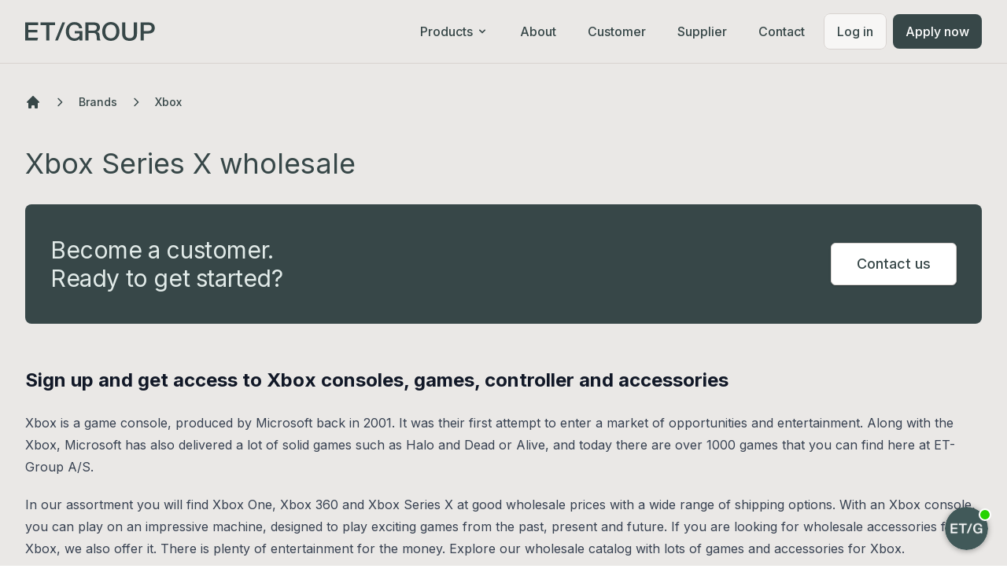

--- FILE ---
content_type: text/html; charset=UTF-8
request_url: https://www.et-group.com/brands/xbox
body_size: 25960
content:
<!doctype html>
<html data-n-head-ssr lang="en-US" data-n-head="%7B%22lang%22:%7B%22ssr%22:%22en-US%22%7D%7D">
  <head>
    <title>Xbox Series X wholesale distributor | Xbox games in bulk</title><meta data-n-head="ssr" charset="utf-8"><meta data-n-head="ssr" name="viewport" content="width=device-width,initial-scale=1"><meta data-n-head="ssr" name="format-detection" content="telephone=no"><meta data-n-head="ssr" data-hid="charset" charset="utf-8"><meta data-n-head="ssr" data-hid="mobile-web-app-capable" name="mobile-web-app-capable" content="yes"><meta data-n-head="ssr" data-hid="apple-mobile-web-app-title" name="apple-mobile-web-app-title" content="ET/Group"><meta data-n-head="ssr" data-hid="author" name="author" content="ET-GROUP A/S"><meta data-n-head="ssr" data-hid="theme-color" name="theme-color" content="#f3f4f6"><meta data-n-head="ssr" data-hid="og:type" name="og:type" property="og:type" content="website"><meta data-n-head="ssr" data-hid="og:site_name" name="og:site_name" property="og:site_name" content="ET/Group"><meta data-n-head="ssr" data-hid="i18n-og" property="og:locale" content="en_US"><meta data-n-head="ssr" data-hid="description" name="description" content="Here you will find our selection of Xbox consoles - Xbox Series X, Xbox One and Xbox 360! Explore controllers, new and old Xbox games and accessories."><meta data-n-head="ssr" data-hid="og:title" property="og:title" content="Xbox Series X wholesale distributor | Xbox games in bulk"><meta data-n-head="ssr" data-hid="og:description" property="og:description" content="Here you will find our selection of Xbox consoles - Xbox Series X, Xbox One and Xbox 360! Explore controllers, new and old Xbox games and accessories."><meta data-n-head="ssr" data-hid="og:url" property="og:url" content="https://www.et-group.com/brands/xbox"><meta data-n-head="ssr" data-hid="twitter:title" name="twitter:title" content="Xbox Series X wholesale distributor | Xbox games in bulk"><meta data-n-head="ssr" data-hid="twitter:image:alt" name="twitter:image:alt" content="Xbox"><meta data-n-head="ssr" data-hid="twitter:card" name="twitter:card" content="summary"><meta data-n-head="ssr" data-hid="twitter:description" name="twitter:description" content="Here you will find our selection of Xbox consoles - Xbox Series X, Xbox One and Xbox 360! Explore controllers, new and old Xbox games and accessories."><link data-n-head="ssr" rel="icon" type="image/x-icon" href="/favicon.ico"><link data-n-head="ssr" data-hid="gf-prefetch" rel="dns-prefetch" href="https://fonts.gstatic.com/"><link data-n-head="ssr" data-hid="gf-preconnect" rel="preconnect" href="https://fonts.gstatic.com/" crossorigin=""><link data-n-head="ssr" data-hid="gf-preload" rel="preload" as="style" href="https://fonts.googleapis.com/css2?family=Inter:wght@400;500;600;700;800&display=swap"><link data-n-head="ssr" data-hid="shortcut-icon" rel="shortcut icon" href="/_nuxt/icons/icon_64x64.969860.png"><link data-n-head="ssr" data-hid="apple-touch-icon" rel="apple-touch-icon" href="/_nuxt/icons/icon_512x512.969860.png" sizes="512x512"><link data-n-head="ssr" rel="manifest" href="/_nuxt/manifest.292156d2.json" data-hid="manifest"><link data-n-head="ssr" data-hid="i18n-alt-en" rel="alternate" href="https://www.et-group.com/brands/xbox" hreflang="en"><link data-n-head="ssr" data-hid="i18n-alt-en-US" rel="alternate" href="https://www.et-group.com/brands/xbox" hreflang="en-US"><link data-n-head="ssr" data-hid="i18n-xd" rel="alternate" href="https://www.et-group.com/brands/xbox" hreflang="x-default"><link data-n-head="ssr" data-hid="i18n-can" rel="canonical" href="https://www.et-group.com/brands/xbox"><script data-n-head="ssr">function gtag(){dataLayer.push(arguments)}window.dataLayer=window.dataLayer||[],gtag("consent","default",{ad_storage:"denied",ad_user_data:"denied",ad_personalization:"denied",analytics_storage:"denied",wait_for_update:500}),gtag("set","ads_data_redaction",!0)</script><script data-n-head="ssr" src="https://policy.app.cookieinformation.com/uc.js" id="CookieConsent" data-culture="EN" data-gcm-version="2.0"></script><script data-n-head="ssr" data-hid="gf-script">!function(){var e=document.createElement("link");e.rel="stylesheet",e.href="https://fonts.googleapis.com/css2?family=Inter:wght@400;500;600;700;800&display=swap",document.querySelector("head").appendChild(e)}()</script><script data-n-head="ssr" data-hid="nuxt-jsonld-2c390331" type="application/ld+json">{"@context":"https://schema.org","@type":"Organization","name":"ET/Group","legalName":"ET-GROUP A/S","url":"https://et-group.com","logo":"https://storage.googleapis.com/static.coolshop-cdn.com/et-group/branding/et-group-logo.png","foundingDate":"2002","founders":[{"@type":"Person","name":"Mark Nielsen"},{"@type":"Person","name":"Mike Nielsen"}],"address":{"@type":"PostalAddress","streetAddress":"Loftbrovej 28-30","postalCode":"9400","addressLocality":"Nørresundby","addressCountry":"Denmark"},"contactPoint":{"@type":"ContactPoint","telephone":"+45 76 93 30 00","email":"sales@et-group.com","faxNumber":"+45 70 27 76 50"},"sameAs":["https://www.linkedin.com/company/etgroup/"]}</script><script data-n-head="ssr" data-hid="nuxt-jsonld--50477db7" type="application/ld+json">{"@context":"https://schema.org","@type":"BreadcrumbList","itemListElement":[{"@type":"ListItem","position":1,"item":{"@id":"/brands","name":"Brands"}},{"@type":"ListItem","position":2,"item":{"@id":"/brands/xbox","name":"Xbox"}}]}</script><noscript data-n-head="ssr" data-hid="gf-noscript"><link rel="stylesheet" href="https://fonts.googleapis.com/css2?family=Inter:wght@400;500;600;700;800&display=swap"></noscript><link rel="modulepreload" href="/_nuxt/194e532.modern.js" as="script"><link rel="modulepreload" href="/_nuxt/8642029.modern.js" as="script"><link rel="modulepreload" href="/_nuxt/9d8fbf5.modern.js" as="script"><link rel="modulepreload" href="/_nuxt/6995e40.modern.js" as="script"><link rel="modulepreload" href="/_nuxt/261a8c0.modern.js" as="script"><link rel="modulepreload" href="/_nuxt/3275488.modern.js" as="script"><link rel="modulepreload" href="/_nuxt/cc42fee.modern.js" as="script"><link rel="modulepreload" href="/_nuxt/2ca64c9.modern.js" as="script"><style data-vue-ssr-id="54b08540:0 9d54a558:0 7eab749c:0 7ba63552:0 a57b151a:0">/*! tailwindcss v2.2.7 | MIT License | https://tailwindcss.com*//*! modern-normalize v1.1.0 | MIT License | https://github.com/sindresorhus/modern-normalize */*,::after,::before{box-sizing:border-box}html{-moz-tab-size:4;-o-tab-size:4;tab-size:4}html{line-height:1.15;-webkit-text-size-adjust:100%}body{margin:0}body{font-family:system-ui,-apple-system,'Segoe UI',Roboto,Helvetica,Arial,sans-serif,'Apple Color Emoji','Segoe UI Emoji'}hr{height:0;color:inherit}abbr[title]{-webkit-text-decoration:underline dotted;text-decoration:underline dotted}b,strong{font-weight:bolder}code,kbd,pre,samp{font-family:ui-monospace,SFMono-Regular,Consolas,'Liberation Mono',Menlo,monospace;font-size:1em}small{font-size:80%}sub,sup{font-size:75%;line-height:0;position:relative;vertical-align:baseline}sub{bottom:-.25em}sup{top:-.5em}table{text-indent:0;border-color:inherit}button,input,optgroup,select,textarea{font-family:inherit;font-size:100%;line-height:1.15;margin:0}button,select{text-transform:none}[type=button],[type=reset],[type=submit],button{-webkit-appearance:button}::-moz-focus-inner{border-style:none;padding:0}:-moz-focusring{outline:1px dotted ButtonText}:-moz-ui-invalid{box-shadow:none}legend{padding:0}progress{vertical-align:baseline}::-webkit-inner-spin-button,::-webkit-outer-spin-button{height:auto}[type=search]{-webkit-appearance:textfield;outline-offset:-2px}::-webkit-search-decoration{-webkit-appearance:none}::-webkit-file-upload-button{-webkit-appearance:button;font:inherit}summary{display:list-item}blockquote,dd,dl,figure,h1,h2,h3,h4,h5,h6,hr,p,pre{margin:0}button{background-color:transparent;background-image:none}fieldset{margin:0;padding:0}ol,ul{list-style:none;margin:0;padding:0}html{font-family:Inter,ui-sans-serif,system-ui,-apple-system,BlinkMacSystemFont,"Segoe UI",Roboto,"Helvetica Neue",Arial,"Noto Sans",sans-serif,"Apple Color Emoji","Segoe UI Emoji","Segoe UI Symbol","Noto Color Emoji";line-height:1.5}body{font-family:inherit;line-height:inherit}*,::after,::before{box-sizing:border-box;border-width:0;border-style:solid;border-color:currentColor}hr{border-top-width:1px}img{border-style:solid}textarea{resize:vertical}input::-moz-placeholder,textarea::-moz-placeholder{opacity:1;color:#9ca3af}input:-ms-input-placeholder,textarea:-ms-input-placeholder{opacity:1;color:#9ca3af}input::placeholder,textarea::placeholder{opacity:1;color:#9ca3af}[role=button],button{cursor:pointer}table{border-collapse:collapse}h1,h2,h3,h4,h5,h6{font-size:inherit;font-weight:inherit}a{color:inherit;text-decoration:inherit}button,input,optgroup,select,textarea{padding:0;line-height:inherit;color:inherit}code,kbd,pre,samp{font-family:ui-monospace,SFMono-Regular,Menlo,Monaco,Consolas,"Liberation Mono","Courier New",monospace}audio,canvas,embed,iframe,img,object,svg,video{display:block;vertical-align:middle}img,video{max-width:100%;height:auto}[hidden]{display:none}*,::after,::before{--tw-translate-x:0;--tw-translate-y:0;--tw-rotate:0;--tw-skew-x:0;--tw-skew-y:0;--tw-scale-x:1;--tw-scale-y:1;--tw-transform:translateX(var(--tw-translate-x)) translateY(var(--tw-translate-y)) rotate(var(--tw-rotate)) skewX(var(--tw-skew-x)) skewY(var(--tw-skew-y)) scaleX(var(--tw-scale-x)) scaleY(var(--tw-scale-y));--tw-border-opacity:1;border-color:rgba(229,231,235,var(--tw-border-opacity));--tw-ring-offset-shadow:0 0 #0000;--tw-ring-shadow:0 0 #0000;--tw-shadow:0 0 #0000;--tw-ring-inset:var(--tw-empty, );/*!*//*!*/--tw-ring-offset-width:0px;--tw-ring-offset-color:#fff;--tw-ring-color:rgba(59, 130, 246, 0.5);--tw-ring-offset-shadow:0 0 #0000;--tw-ring-shadow:0 0 #0000;--tw-shadow:0 0 #0000;--tw-blur:var(--tw-empty, );/*!*//*!*/--tw-brightness:var(--tw-empty, );/*!*//*!*/--tw-contrast:var(--tw-empty, );/*!*//*!*/--tw-grayscale:var(--tw-empty, );/*!*//*!*/--tw-hue-rotate:var(--tw-empty, );/*!*//*!*/--tw-invert:var(--tw-empty, );/*!*//*!*/--tw-saturate:var(--tw-empty, );/*!*//*!*/--tw-sepia:var(--tw-empty, );/*!*//*!*/--tw-drop-shadow:var(--tw-empty, );/*!*//*!*/--tw-filter:var(--tw-blur) var(--tw-brightness) var(--tw-contrast) var(--tw-grayscale) var(--tw-hue-rotate) var(--tw-invert) var(--tw-saturate) var(--tw-sepia) var(--tw-drop-shadow);--tw-backdrop-blur:var(--tw-empty, );/*!*//*!*/--tw-backdrop-brightness:var(--tw-empty, );/*!*//*!*/--tw-backdrop-contrast:var(--tw-empty, );/*!*//*!*/--tw-backdrop-grayscale:var(--tw-empty, );/*!*//*!*/--tw-backdrop-hue-rotate:var(--tw-empty, );/*!*//*!*/--tw-backdrop-invert:var(--tw-empty, );/*!*//*!*/--tw-backdrop-opacity:var(--tw-empty, );/*!*//*!*/--tw-backdrop-saturate:var(--tw-empty, );/*!*//*!*/--tw-backdrop-sepia:var(--tw-empty, );/*!*//*!*/--tw-backdrop-filter:var(--tw-backdrop-blur) var(--tw-backdrop-brightness) var(--tw-backdrop-contrast) var(--tw-backdrop-grayscale) var(--tw-backdrop-hue-rotate) var(--tw-backdrop-invert) var(--tw-backdrop-opacity) var(--tw-backdrop-saturate) var(--tw-backdrop-sepia)}[multiple],[type=date],[type=datetime-local],[type=email],[type=month],[type=number],[type=password],[type=search],[type=tel],[type=text],[type=time],[type=url],[type=week],select,textarea{-webkit-appearance:none;-moz-appearance:none;appearance:none;background-color:#fff;border-color:#6b7280;border-width:1px;border-radius:0;padding-top:.5rem;padding-right:.75rem;padding-bottom:.5rem;padding-left:.75rem;font-size:1rem;line-height:1.5rem}[multiple]:focus,[type=date]:focus,[type=datetime-local]:focus,[type=email]:focus,[type=month]:focus,[type=number]:focus,[type=password]:focus,[type=search]:focus,[type=tel]:focus,[type=text]:focus,[type=time]:focus,[type=url]:focus,[type=week]:focus,select:focus,textarea:focus{outline:2px solid transparent;outline-offset:2px;--tw-ring-inset:var(--tw-empty, );/*!*//*!*/--tw-ring-offset-width:0px;--tw-ring-offset-color:#fff;--tw-ring-color:#2563eb;--tw-ring-offset-shadow:var(--tw-ring-inset) 0 0 0 var(--tw-ring-offset-width) var(--tw-ring-offset-color);--tw-ring-shadow:var(--tw-ring-inset) 0 0 0 calc(1px + var(--tw-ring-offset-width)) var(--tw-ring-color);box-shadow:var(--tw-ring-offset-shadow),var(--tw-ring-shadow),var(--tw-shadow,0 0 #0000);border-color:#2563eb}input::-moz-placeholder,textarea::-moz-placeholder{color:#6b7280;opacity:1}input:-ms-input-placeholder,textarea:-ms-input-placeholder{color:#6b7280;opacity:1}input::placeholder,textarea::placeholder{color:#6b7280;opacity:1}::-webkit-datetime-edit-fields-wrapper{padding:0}::-webkit-date-and-time-value{min-height:1.5em}select{background-image:url("data:image/svg+xml,%3csvg xmlns='http://www.w3.org/2000/svg' fill='none' viewBox='0 0 20 20'%3e%3cpath stroke='%236b7280' stroke-linecap='round' stroke-linejoin='round' stroke-width='1.5' d='M6 8l4 4 4-4'/%3e%3c/svg%3e");background-position:right .5rem center;background-repeat:no-repeat;background-size:1.5em 1.5em;padding-right:2.5rem;-webkit-print-color-adjust:exact;color-adjust:exact}[multiple]{background-image:initial;background-position:initial;background-repeat:unset;background-size:initial;padding-right:.75rem;-webkit-print-color-adjust:unset;color-adjust:unset}[type=checkbox],[type=radio]{-webkit-appearance:none;-moz-appearance:none;appearance:none;padding:0;-webkit-print-color-adjust:exact;color-adjust:exact;display:inline-block;vertical-align:middle;background-origin:border-box;-webkit-user-select:none;-moz-user-select:none;-ms-user-select:none;user-select:none;flex-shrink:0;height:1rem;width:1rem;color:#2563eb;background-color:#fff;border-color:#6b7280;border-width:1px}[type=checkbox]{border-radius:0}[type=radio]{border-radius:100%}[type=checkbox]:focus,[type=radio]:focus{outline:2px solid transparent;outline-offset:2px;--tw-ring-inset:var(--tw-empty, );/*!*//*!*/--tw-ring-offset-width:2px;--tw-ring-offset-color:#fff;--tw-ring-color:#2563eb;--tw-ring-offset-shadow:var(--tw-ring-inset) 0 0 0 var(--tw-ring-offset-width) var(--tw-ring-offset-color);--tw-ring-shadow:var(--tw-ring-inset) 0 0 0 calc(2px + var(--tw-ring-offset-width)) var(--tw-ring-color);box-shadow:var(--tw-ring-offset-shadow),var(--tw-ring-shadow),var(--tw-shadow,0 0 #0000)}[type=checkbox]:checked,[type=radio]:checked{border-color:transparent;background-color:currentColor;background-size:100% 100%;background-position:center;background-repeat:no-repeat}[type=checkbox]:checked{background-image:url("data:image/svg+xml,%3csvg viewBox='0 0 16 16' fill='white' xmlns='http://www.w3.org/2000/svg'%3e%3cpath d='M12.207 4.793a1 1 0 010 1.414l-5 5a1 1 0 01-1.414 0l-2-2a1 1 0 011.414-1.414L6.5 9.086l4.293-4.293a1 1 0 011.414 0z'/%3e%3c/svg%3e")}[type=radio]:checked{background-image:url("data:image/svg+xml,%3csvg viewBox='0 0 16 16' fill='white' xmlns='http://www.w3.org/2000/svg'%3e%3ccircle cx='8' cy='8' r='3'/%3e%3c/svg%3e")}[type=checkbox]:checked:focus,[type=checkbox]:checked:hover,[type=radio]:checked:focus,[type=radio]:checked:hover{border-color:transparent;background-color:currentColor}[type=checkbox]:indeterminate{background-image:url("data:image/svg+xml,%3csvg xmlns='http://www.w3.org/2000/svg' fill='none' viewBox='0 0 16 16'%3e%3cpath stroke='white' stroke-linecap='round' stroke-linejoin='round' stroke-width='2' d='M4 8h8'/%3e%3c/svg%3e");border-color:transparent;background-color:currentColor;background-size:100% 100%;background-position:center;background-repeat:no-repeat}[type=checkbox]:indeterminate:focus,[type=checkbox]:indeterminate:hover{border-color:transparent;background-color:currentColor}[type=file]{background:unset;border-color:inherit;border-width:0;border-radius:0;padding:0;font-size:unset;line-height:inherit}[type=file]:focus{outline:1px auto -webkit-focus-ring-color}.prose{color:#374151;max-width:65ch}.prose [class~=lead]{color:#4b5563;font-size:1.25em;line-height:1.6;margin-top:1.2em;margin-bottom:1.2em}.prose a{color:#111827;text-decoration:underline;font-weight:500}.prose strong{color:#111827;font-weight:600}.prose ol[type="A"]{--list-counter-style:upper-alpha}.prose ol[type="a"]{--list-counter-style:lower-alpha}.prose ol[type="A s"]{--list-counter-style:upper-alpha}.prose ol[type="a s"]{--list-counter-style:lower-alpha}.prose ol[type="I"]{--list-counter-style:upper-roman}.prose ol[type="i"]{--list-counter-style:lower-roman}.prose ol[type="I s"]{--list-counter-style:upper-roman}.prose ol[type="i s"]{--list-counter-style:lower-roman}.prose ol[type="1"]{--list-counter-style:decimal}.prose ol>li{position:relative;padding-left:1.75em}.prose ol>li::before{content:counter(list-item,var(--list-counter-style,decimal)) ".";position:absolute;font-weight:400;color:#6b7280;left:0}.prose ul>li{position:relative;padding-left:1.75em}.prose ul>li::before{content:"";position:absolute;background-color:#d1d5db;border-radius:50%;width:.375em;height:.375em;top:calc(.875em - .1875em);left:.25em}.prose hr{border-color:#e5e7eb;border-top-width:1px;margin-top:3em;margin-bottom:3em}.prose blockquote{font-weight:500;font-style:italic;color:#111827;border-left-width:.25rem;border-left-color:#e5e7eb;quotes:"\201C""\201D""\2018""\2019";margin-top:1.6em;margin-bottom:1.6em;padding-left:1em}.prose blockquote p:first-of-type::before{content:open-quote}.prose blockquote p:last-of-type::after{content:close-quote}.prose h1{color:#111827;font-weight:800;font-size:2.25em;margin-top:0;margin-bottom:.8888889em;line-height:1.1111111}.prose h2{color:#111827;font-weight:700;font-size:1.5em;margin-top:2em;margin-bottom:1em;line-height:1.3333333}.prose h3{color:#111827;font-weight:600;font-size:1.25em;margin-top:1.6em;margin-bottom:.6em;line-height:1.6}.prose h4{color:#111827;font-weight:600;margin-top:1.5em;margin-bottom:.5em;line-height:1.5}.prose figure figcaption{color:#6b7280;font-size:.875em;line-height:1.4285714;margin-top:.8571429em}.prose code{color:#111827;font-weight:600;font-size:.875em}.prose code::before{content:"`"}.prose code::after{content:"`"}.prose a code{color:#111827}.prose pre{color:#e5e7eb;background-color:#1f2937;overflow-x:auto;font-size:.875em;line-height:1.7142857;margin-top:1.7142857em;margin-bottom:1.7142857em;border-radius:.375rem;padding-top:.8571429em;padding-right:1.1428571em;padding-bottom:.8571429em;padding-left:1.1428571em}.prose pre code{background-color:transparent;border-width:0;border-radius:0;padding:0;font-weight:400;color:inherit;font-size:inherit;font-family:inherit;line-height:inherit}.prose pre code::before{content:none}.prose pre code::after{content:none}.prose table{width:100%;table-layout:auto;text-align:left;margin-top:2em;margin-bottom:2em;font-size:.875em;line-height:1.7142857}.prose thead{color:#111827;font-weight:600;border-bottom-width:1px;border-bottom-color:#d1d5db}.prose thead th{vertical-align:bottom;padding-right:.5714286em;padding-bottom:.5714286em;padding-left:.5714286em}.prose tbody tr{border-bottom-width:1px;border-bottom-color:#e5e7eb}.prose tbody tr:last-child{border-bottom-width:0}.prose tbody td{vertical-align:top;padding-top:.5714286em;padding-right:.5714286em;padding-bottom:.5714286em;padding-left:.5714286em}.prose{font-size:1rem;line-height:1.75}.prose p{margin-top:1.25em;margin-bottom:1.25em}.prose img{margin-top:2em;margin-bottom:2em}.prose video{margin-top:2em;margin-bottom:2em}.prose figure{margin-top:2em;margin-bottom:2em}.prose figure>*{margin-top:0;margin-bottom:0}.prose h2 code{font-size:.875em}.prose h3 code{font-size:.9em}.prose ol{margin-top:1.25em;margin-bottom:1.25em}.prose ul{margin-top:1.25em;margin-bottom:1.25em}.prose li{margin-top:.5em;margin-bottom:.5em}.prose>ul>li p{margin-top:.75em;margin-bottom:.75em}.prose>ul>li>:first-child{margin-top:1.25em}.prose>ul>li>:last-child{margin-bottom:1.25em}.prose>ol>li>:first-child{margin-top:1.25em}.prose>ol>li>:last-child{margin-bottom:1.25em}.prose ol ol,.prose ol ul,.prose ul ol,.prose ul ul{margin-top:.75em;margin-bottom:.75em}.prose hr+*{margin-top:0}.prose h2+*{margin-top:0}.prose h3+*{margin-top:0}.prose h4+*{margin-top:0}.prose thead th:first-child{padding-left:0}.prose thead th:last-child{padding-right:0}.prose tbody td:first-child{padding-left:0}.prose tbody td:last-child{padding-right:0}.prose>:first-child{margin-top:0}.prose>:last-child{margin-bottom:0}.aspect-w-1,.aspect-w-10,.aspect-w-11,.aspect-w-12,.aspect-w-13,.aspect-w-14,.aspect-w-15,.aspect-w-16,.aspect-w-2,.aspect-w-3,.aspect-w-3\/2,.aspect-w-4,.aspect-w-4\/3,.aspect-w-5,.aspect-w-6,.aspect-w-7,.aspect-w-8,.aspect-w-9{position:relative;padding-bottom:calc(var(--tw-aspect-h)/ var(--tw-aspect-w) * 100%)}.aspect-w-10>*,.aspect-w-11>*,.aspect-w-12>*,.aspect-w-13>*,.aspect-w-14>*,.aspect-w-15>*,.aspect-w-16>*,.aspect-w-1>*,.aspect-w-2>*,.aspect-w-3>*,.aspect-w-3\/2>*,.aspect-w-4>*,.aspect-w-4\/3>*,.aspect-w-5>*,.aspect-w-6>*,.aspect-w-7>*,.aspect-w-8>*,.aspect-w-9>*{position:absolute;height:100%;width:100%;top:0;right:0;bottom:0;left:0}.aspect-w-1{--tw-aspect-w:1}.aspect-w-4{--tw-aspect-w:4}.aspect-h-1{--tw-aspect-h:1}.aspect-h-5{--tw-aspect-h:5}.sr-only{position:absolute;width:1px;height:1px;padding:0;margin:-1px;overflow:hidden;clip:rect(0,0,0,0);white-space:nowrap;border-width:0}.pointer-events-none{pointer-events:none}.static{position:static}.fixed{position:fixed}.absolute{position:absolute}.relative{position:relative}.inset-0{top:0;right:0;bottom:0;left:0}.inset-y-0{top:0;bottom:0}.inset-x-0{left:0;right:0}.left-0{left:0}.right-0{right:0}.top-0{top:0}.z-30{z-index:30}.z-50{z-index:50}.z-10{z-index:10}.order-first{order:-9999}.order-2{order:2}.order-1{order:1}.col-span-full{grid-column:1/-1}.col-span-7{grid-column:span 7/span 7}.col-span-6{grid-column:span 6/span 6}.col-span-5{grid-column:span 5/span 5}.col-span-12{grid-column:span 12/span 12}.mx-auto{margin-left:auto;margin-right:auto}.my-10{margin-top:2.5rem;margin-bottom:2.5rem}.my-auto{margin-top:auto;margin-bottom:auto}.my-12{margin-top:3rem;margin-bottom:3rem}.mt-2{margin-top:.5rem}.mt-4{margin-top:1rem}.mt-0\.5{margin-top:.125rem}.mr-3{margin-right:.75rem}.mt-0{margin-top:0}.mr-2{margin-right:.5rem}.mb-2{margin-bottom:.5rem}.ml-2{margin-left:.5rem}.mt-12{margin-top:3rem}.mt-1{margin-top:.25rem}.mt-3{margin-top:.75rem}.\!-ml-3{margin-left:-.75rem!important}.mt-5{margin-top:1.25rem}.mt-6{margin-top:1.5rem}.ml-3{margin-left:.75rem}.ml-auto{margin-left:auto}.mr-1{margin-right:.25rem}.mt-8{margin-top:2rem}.mb-4{margin-bottom:1rem}.mb-10{margin-bottom:2.5rem}.ml-4{margin-left:1rem}.mb-6{margin-bottom:1.5rem}.-mt-6{margin-top:-1.5rem}.mt-\[1px\]{margin-top:1px}.ml-1{margin-left:.25rem}.mt-16{margin-top:4rem}.mt-10{margin-top:2.5rem}.mb-14{margin-bottom:3.5rem}.mb-20{margin-bottom:5rem}.mr-4{margin-right:1rem}.block{display:block}.inline-block{display:inline-block}.inline{display:inline}.flex{display:flex}.inline-flex{display:inline-flex}.flow-root{display:flow-root}.grid{display:grid}.hidden{display:none}.h-5{height:1.25rem}.h-12{height:3rem}.h-full{height:100%}.h-11{height:2.75rem}.h-4{height:1rem}.h-6{height:1.5rem}.h-3{height:.75rem}.h-1\/2{height:50%}.h-16{height:4rem}.min-h-full{min-height:100%}.min-h-\[75vh\]{min-height:75vh}.min-h-screen{min-height:100vh}.min-h-\[100svh\]{min-height:100svh}.w-5{width:1.25rem}.w-full{width:100%}.w-12{width:3rem}.w-\[calc\(100\%\+24px\)\]{width:calc(100% + 24px)}.\!w-\[83\.333333\%\]{width:83.333333%!important}.w-96{width:24rem}.w-6{width:1.5rem}.w-4{width:1rem}.w-3{width:.75rem}.w-52{width:13rem}.w-24{width:6rem}.max-w-2xl{max-width:42rem}.max-w-md{max-width:28rem}.max-w-lg{max-width:32rem}.max-w-full{max-width:100%}.max-w-7xl{max-width:80rem}.max-w-4xl{max-width:56rem}.flex-shrink-0{flex-shrink:0}.flex-grow{flex-grow:1}.origin-top-right{transform-origin:top right}.-translate-x-4{--tw-translate-x:-1rem;transform:var(--tw-transform)}.rotate-180{--tw-rotate:180deg;transform:var(--tw-transform)}.rotate-0{--tw-rotate:0deg;transform:var(--tw-transform)}.scale-95{--tw-scale-x:.95;--tw-scale-y:.95;transform:var(--tw-transform)}.scale-100{--tw-scale-x:1;--tw-scale-y:1;transform:var(--tw-transform)}.transform{transform:var(--tw-transform)}@-webkit-keyframes spin{to{transform:rotate(360deg)}}@keyframes spin{to{transform:rotate(360deg)}}.animate-spin{-webkit-animation:spin 1s linear infinite;animation:spin 1s linear infinite}.cursor-pointer{cursor:pointer}.cursor-not-allowed{cursor:not-allowed}.cursor-default{cursor:default}.grid-cols-1{grid-template-columns:repeat(1,minmax(0,1fr))}.grid-cols-2{grid-template-columns:repeat(2,minmax(0,1fr))}.grid-cols-7{grid-template-columns:repeat(7,minmax(0,1fr))}.grid-cols-12{grid-template-columns:repeat(12,minmax(0,1fr))}.flex-row{flex-direction:row}.flex-col{flex-direction:column}.flex-col-reverse{flex-direction:column-reverse}.flex-wrap{flex-wrap:wrap}.place-content-center{place-content:center}.content-between{align-content:space-between}.items-start{align-items:flex-start}.items-center{align-items:center}.justify-start{justify-content:flex-start}.justify-end{justify-content:flex-end}.justify-center{justify-content:center}.justify-between{justify-content:space-between}.gap-3{gap:.75rem}.gap-1{gap:.25rem}.gap-6{gap:1.5rem}.gap-4{gap:1rem}.gap-10{gap:2.5rem}.gap-12{gap:3rem}.gap-8{gap:2rem}.gap-14{gap:3.5rem}.gap-x-4{-moz-column-gap:1rem;column-gap:1rem}.gap-y-8{row-gap:2rem}.gap-y-4{row-gap:1rem}.gap-x-6{-moz-column-gap:1.5rem;column-gap:1.5rem}.space-y-4>:not([hidden])~:not([hidden]){--tw-space-y-reverse:0;margin-top:calc(1rem * calc(1 - var(--tw-space-y-reverse)));margin-bottom:calc(1rem * var(--tw-space-y-reverse))}.space-y-3>:not([hidden])~:not([hidden]){--tw-space-y-reverse:0;margin-top:calc(.75rem * calc(1 - var(--tw-space-y-reverse)));margin-bottom:calc(.75rem * var(--tw-space-y-reverse))}.space-x-0>:not([hidden])~:not([hidden]){--tw-space-x-reverse:0;margin-right:calc(0px * var(--tw-space-x-reverse));margin-left:calc(0px * calc(1 - var(--tw-space-x-reverse)))}.space-y-1>:not([hidden])~:not([hidden]){--tw-space-y-reverse:0;margin-top:calc(.25rem * calc(1 - var(--tw-space-y-reverse)));margin-bottom:calc(.25rem * var(--tw-space-y-reverse))}.space-y-5>:not([hidden])~:not([hidden]){--tw-space-y-reverse:0;margin-top:calc(1.25rem * calc(1 - var(--tw-space-y-reverse)));margin-bottom:calc(1.25rem * var(--tw-space-y-reverse))}.space-y-2>:not([hidden])~:not([hidden]){--tw-space-y-reverse:0;margin-top:calc(.5rem * calc(1 - var(--tw-space-y-reverse)));margin-bottom:calc(.5rem * var(--tw-space-y-reverse))}.space-x-4>:not([hidden])~:not([hidden]){--tw-space-x-reverse:0;margin-right:calc(1rem * var(--tw-space-x-reverse));margin-left:calc(1rem * calc(1 - var(--tw-space-x-reverse)))}.space-x-2>:not([hidden])~:not([hidden]){--tw-space-x-reverse:0;margin-right:calc(.5rem * var(--tw-space-x-reverse));margin-left:calc(.5rem * calc(1 - var(--tw-space-x-reverse)))}.divide-y>:not([hidden])~:not([hidden]){--tw-divide-y-reverse:0;border-top-width:calc(1px * calc(1 - var(--tw-divide-y-reverse)));border-bottom-width:calc(1px * var(--tw-divide-y-reverse))}.divide-y-0>:not([hidden])~:not([hidden]){--tw-divide-y-reverse:0;border-top-width:calc(0px * calc(1 - var(--tw-divide-y-reverse)));border-bottom-width:calc(0px * var(--tw-divide-y-reverse))}.divide-neutral-200>:not([hidden])~:not([hidden]){--tw-divide-opacity:1;border-color:rgba(216,211,208,var(--tw-divide-opacity))}.overflow-hidden{overflow:hidden}.overflow-visible{overflow:visible}.\!overflow-visible{overflow:visible!important}.overflow-y-auto{overflow-y:auto}.break-words{overflow-wrap:break-word}.rounded-md{border-radius:.375rem}.rounded-lg{border-radius:.5rem}.rounded-full{border-radius:9999px}.rounded{border-radius:.25rem}.\!rounded{border-radius:.25rem!important}.rounded-t-md{border-top-left-radius:.375rem;border-top-right-radius:.375rem}.rounded-b-md{border-bottom-right-radius:.375rem;border-bottom-left-radius:.375rem}.border{border-width:1px}.border-2{border-width:2px}.border-t{border-top-width:1px}.border-b{border-bottom-width:1px}.border-l-4{border-left-width:4px}.border-t-4{border-top-width:4px}.border-dashed{border-style:dashed}.border-neutral-200{--tw-border-opacity:1;border-color:rgba(216,211,208,var(--tw-border-opacity))}.border-primary{--tw-border-opacity:1;border-color:rgba(55,71,72,var(--tw-border-opacity))}.border-red-300{--tw-border-opacity:1;border-color:rgba(252,165,165,var(--tw-border-opacity))}.border-blue-400{--tw-border-opacity:1;border-color:rgba(96,165,250,var(--tw-border-opacity))}.border-primary-500{--tw-border-opacity:1;border-color:rgba(87,131,129,var(--tw-border-opacity))}.border-green-600{--tw-border-opacity:1;border-color:rgba(87,110,82,var(--tw-border-opacity))}.bg-white{--tw-bg-opacity:1;background-color:rgba(255,255,255,var(--tw-bg-opacity))}.bg-primary-50{--tw-bg-opacity:1;background-color:rgba(244,247,246,var(--tw-bg-opacity))}.bg-neutral-50{--tw-bg-opacity:1;background-color:rgba(247,246,245,var(--tw-bg-opacity))}.bg-blue-50{--tw-bg-opacity:1;background-color:rgba(239,246,255,var(--tw-bg-opacity))}.bg-black{--tw-bg-opacity:1;background-color:rgba(16,8,8,var(--tw-bg-opacity))}.bg-transparent{background-color:transparent}.bg-primary-400{--tw-bg-opacity:1;background-color:rgba(115,157,153,var(--tw-bg-opacity))}.bg-primary{--tw-bg-opacity:1;background-color:rgba(55,71,72,var(--tw-bg-opacity))}.bg-green-light{--tw-bg-opacity:1;background-color:rgba(161,191,164,var(--tw-bg-opacity))}.bg-neutral\/95{background-color:rgba(234,232,230,.95)}.bg-neutral{--tw-bg-opacity:1;background-color:rgba(234,232,230,var(--tw-bg-opacity))}.bg-red-50{--tw-bg-opacity:1;background-color:rgba(254,242,242,var(--tw-bg-opacity))}.bg-green{--tw-bg-opacity:1;background-color:rgba(87,110,82,var(--tw-bg-opacity))}.bg-opacity-20{--tw-bg-opacity:0.2}.bg-opacity-75{--tw-bg-opacity:0.75}.bg-cover{background-size:cover}.bg-center{background-position:center}.bg-no-repeat{background-repeat:no-repeat}.object-contain{-o-object-fit:contain;object-fit:contain}.object-cover{-o-object-fit:cover;object-fit:cover}.object-top{-o-object-position:top;object-position:top}.p-6{padding:1.5rem}.p-4{padding:1rem}.p-3{padding:.75rem}.p-2{padding:.5rem}.py-40{padding-top:10rem;padding-bottom:10rem}.px-4{padding-left:1rem;padding-right:1rem}.px-3{padding-left:.75rem;padding-right:.75rem}.py-16{padding-top:4rem;padding-bottom:4rem}.py-10{padding-top:2.5rem;padding-bottom:2.5rem}.px-8{padding-left:2rem;padding-right:2rem}.py-3{padding-top:.75rem;padding-bottom:.75rem}.px-6{padding-left:1.5rem;padding-right:1.5rem}.py-2{padding-top:.5rem;padding-bottom:.5rem}.py-12{padding-top:3rem;padding-bottom:3rem}.px-2{padding-left:.5rem;padding-right:.5rem}.py-8{padding-top:2rem;padding-bottom:2rem}.px-0{padding-left:0;padding-right:0}.py-6{padding-top:1.5rem;padding-bottom:1.5rem}.pb-6{padding-bottom:1.5rem}.pt-5{padding-top:1.25rem}.pl-1{padding-left:.25rem}.pl-3{padding-left:.75rem}.pl-10{padding-left:2.5rem}.pr-12{padding-right:3rem}.pr-3{padding-right:.75rem}.pl-4{padding-left:1rem}.pr-2{padding-right:.5rem}.pb-16{padding-bottom:4rem}.pb-4{padding-bottom:1rem}.pt-4{padding-top:1rem}.pr-4{padding-right:1rem}.pt-\[100\%\]{padding-top:100%}.pt-6{padding-top:1.5rem}.pb-8{padding-bottom:2rem}.pt-14{padding-top:3.5rem}.pt-16{padding-top:4rem}.pb-24{padding-bottom:6rem}.pb-14{padding-bottom:3.5rem}.pt-1{padding-top:.25rem}.text-left{text-align:left}.text-center{text-align:center}.text-right{text-align:right}.font-serif{font-family:ui-serif,Georgia,Cambria,"Times New Roman",Times,serif}.text-2xl{font-size:1.5rem;line-height:2rem}.text-lg{font-size:1.125rem;line-height:1.75rem}.text-base{font-size:1rem;line-height:1.5rem}.text-4xl{font-size:2.25rem;line-height:2.5rem}.text-xl{font-size:1.25rem;line-height:1.75rem}.text-sm{font-size:.875rem;line-height:1.25rem}.text-xs{font-size:.75rem;line-height:1rem}.text-3xl{font-size:1.875rem;line-height:2.25rem}.text-7xl{font-size:4.5rem;line-height:1}.font-semibold{font-weight:600}.font-medium{font-weight:500}.font-bold{font-weight:700}.font-normal{font-weight:400}.font-extrabold{font-weight:800}.uppercase{text-transform:uppercase}.italic{font-style:italic}.not-italic{font-style:normal}.leading-10{line-height:2.5rem}.leading-tight{line-height:1.25}.leading-8{line-height:2rem}.leading-5{line-height:1.25rem}.leading-9{line-height:2.25rem}.leading-6{line-height:1.5rem}.tracking-tight{letter-spacing:-.025em}.tracking-wide{letter-spacing:.025em}.text-red-500{--tw-text-opacity:1;color:rgba(239,68,68,var(--tw-text-opacity))}.text-primary{--tw-text-opacity:1;color:rgba(55,71,72,var(--tw-text-opacity))}.text-primary-600{--tw-text-opacity:1;color:rgba(75,111,110,var(--tw-text-opacity))}.text-primary-700{--tw-text-opacity:1;color:rgba(65,93,93,var(--tw-text-opacity))}.text-primary-400{--tw-text-opacity:1;color:rgba(115,157,153,var(--tw-text-opacity))}.text-white{--tw-text-opacity:1;color:rgba(255,255,255,var(--tw-text-opacity))}.text-black{--tw-text-opacity:1;color:rgba(16,8,8,var(--tw-text-opacity))}.text-primary\/40{color:rgba(55,71,72,.4)}.text-red-900{--tw-text-opacity:1;color:rgba(127,29,29,var(--tw-text-opacity))}.text-red-600{--tw-text-opacity:1;color:rgba(220,38,38,var(--tw-text-opacity))}.text-primary-500{--tw-text-opacity:1;color:rgba(87,131,129,var(--tw-text-opacity))}.text-primary-100{--tw-text-opacity:1;color:rgba(226,235,233,var(--tw-text-opacity))}.text-red-700{--tw-text-opacity:1;color:rgba(185,28,28,var(--tw-text-opacity))}.text-neutral-200{--tw-text-opacity:1;color:rgba(216,211,208,var(--tw-text-opacity))}.text-opacity-0{--tw-text-opacity:0}.text-opacity-80{--tw-text-opacity:0.8}.underline{text-decoration:underline}.placeholder-red-300::-moz-placeholder{--tw-placeholder-opacity:1;color:rgba(252,165,165,var(--tw-placeholder-opacity))}.placeholder-red-300:-ms-input-placeholder{--tw-placeholder-opacity:1;color:rgba(252,165,165,var(--tw-placeholder-opacity))}.placeholder-red-300::placeholder{--tw-placeholder-opacity:1;color:rgba(252,165,165,var(--tw-placeholder-opacity))}.opacity-0{opacity:0}.opacity-25{opacity:.25}.opacity-75{opacity:.75}.opacity-100{opacity:1}.shadow-xl{--tw-shadow:0 20px 25px -5px rgba(0, 0, 0, 0.1),0 10px 10px -5px rgba(0, 0, 0, 0.04);box-shadow:var(--tw-ring-offset-shadow,0 0 #0000),var(--tw-ring-shadow,0 0 #0000),var(--tw-shadow)}.shadow-sm{--tw-shadow:0 1px 2px 0 rgba(0, 0, 0, 0.05);box-shadow:var(--tw-ring-offset-shadow,0 0 #0000),var(--tw-ring-shadow,0 0 #0000),var(--tw-shadow)}.shadow-lg{--tw-shadow:0 10px 15px -3px rgba(0, 0, 0, 0.1),0 4px 6px -2px rgba(0, 0, 0, 0.05);box-shadow:var(--tw-ring-offset-shadow,0 0 #0000),var(--tw-ring-shadow,0 0 #0000),var(--tw-shadow)}.shadow{--tw-shadow:0 1px 3px 0 rgba(0, 0, 0, 0.1),0 1px 2px 0 rgba(0, 0, 0, 0.06);box-shadow:var(--tw-ring-offset-shadow,0 0 #0000),var(--tw-ring-shadow,0 0 #0000),var(--tw-shadow)}.blur{--tw-blur:blur(8px);filter:var(--tw-filter)}.filter{filter:var(--tw-filter)}.backdrop-blur-sm{--tw-backdrop-blur:blur(4px);-webkit-backdrop-filter:var(--tw-backdrop-filter);backdrop-filter:var(--tw-backdrop-filter)}.transition-colors{transition-property:background-color,border-color,color,fill,stroke;transition-timing-function:cubic-bezier(.4,0,.2,1);transition-duration:150ms}.transition-all{transition-property:all;transition-timing-function:cubic-bezier(.4,0,.2,1);transition-duration:150ms}.transition-transform{transition-property:transform;transition-timing-function:cubic-bezier(.4,0,.2,1);transition-duration:150ms}.transition-opacity{transition-property:opacity;transition-timing-function:cubic-bezier(.4,0,.2,1);transition-duration:150ms}.transition{transition-property:background-color,border-color,color,fill,stroke,opacity,box-shadow,transform,filter,-webkit-backdrop-filter;transition-property:background-color,border-color,color,fill,stroke,opacity,box-shadow,transform,filter,backdrop-filter;transition-property:background-color,border-color,color,fill,stroke,opacity,box-shadow,transform,filter,backdrop-filter,-webkit-backdrop-filter;transition-timing-function:cubic-bezier(.4,0,.2,1);transition-duration:150ms}.duration-200{transition-duration:.2s}.duration-150{transition-duration:150ms}.ease-out{transition-timing-function:cubic-bezier(0,0,.2,1)}.ease-in{transition-timing-function:cubic-bezier(.4,0,1,1)}.focus-within\:outline-none:focus-within{outline:2px solid transparent;outline-offset:2px}.focus-within\:ring-2:focus-within{--tw-ring-offset-shadow:var(--tw-ring-inset) 0 0 0 var(--tw-ring-offset-width) var(--tw-ring-offset-color);--tw-ring-shadow:var(--tw-ring-inset) 0 0 0 calc(2px + var(--tw-ring-offset-width)) var(--tw-ring-color);box-shadow:var(--tw-ring-offset-shadow),var(--tw-ring-shadow),var(--tw-shadow,0 0 #0000)}.focus-within\:ring-primary-400:focus-within{--tw-ring-opacity:1;--tw-ring-color:rgba(115, 157, 153, var(--tw-ring-opacity))}.focus-within\:ring-offset-2:focus-within{--tw-ring-offset-width:2px}.hover\:cursor-pointer:hover{cursor:pointer}.hover\:border-primary-700:hover{--tw-border-opacity:1;border-color:rgba(65,93,93,var(--tw-border-opacity))}.hover\:border-green-800:hover{--tw-border-opacity:1;border-color:rgba(56,69,54,var(--tw-border-opacity))}.hover\:bg-gray-100:hover{--tw-bg-opacity:1;background-color:rgba(243,244,246,var(--tw-bg-opacity))}.hover\:bg-transparent:hover{background-color:transparent}.hover\:bg-primary-500:hover{--tw-bg-opacity:1;background-color:rgba(87,131,129,var(--tw-bg-opacity))}.hover\:bg-neutral-50:hover{--tw-bg-opacity:1;background-color:rgba(247,246,245,var(--tw-bg-opacity))}.hover\:bg-primary-700:hover{--tw-bg-opacity:1;background-color:rgba(65,93,93,var(--tw-bg-opacity))}.hover\:bg-primary-50:hover{--tw-bg-opacity:1;background-color:rgba(244,247,246,var(--tw-bg-opacity))}.hover\:bg-primary:hover{--tw-bg-opacity:1;background-color:rgba(55,71,72,var(--tw-bg-opacity))}.hover\:text-primary-700:hover{--tw-text-opacity:1;color:rgba(65,93,93,var(--tw-text-opacity))}.hover\:text-white:hover{--tw-text-opacity:1;color:rgba(255,255,255,var(--tw-text-opacity))}.hover\:text-blue-600:hover{--tw-text-opacity:1;color:rgba(37,99,235,var(--tw-text-opacity))}.hover\:text-primary-600:hover{--tw-text-opacity:1;color:rgba(75,111,110,var(--tw-text-opacity))}.hover\:no-underline:hover{text-decoration:none}.focus\:border-primary-300:focus{--tw-border-opacity:1;border-color:rgba(161,191,188,var(--tw-border-opacity))}.focus\:border-red-500:focus{--tw-border-opacity:1;border-color:rgba(239,68,68,var(--tw-border-opacity))}.focus\:bg-neutral-50:focus{--tw-bg-opacity:1;background-color:rgba(247,246,245,var(--tw-bg-opacity))}.focus\:bg-primary-700:focus{--tw-bg-opacity:1;background-color:rgba(65,93,93,var(--tw-bg-opacity))}.focus\:bg-primary-50:focus{--tw-bg-opacity:1;background-color:rgba(244,247,246,var(--tw-bg-opacity))}.focus\:text-white:focus{--tw-text-opacity:1;color:rgba(255,255,255,var(--tw-text-opacity))}.focus\:outline-none:focus{outline:2px solid transparent;outline-offset:2px}.focus\:ring-2:focus{--tw-ring-offset-shadow:var(--tw-ring-inset) 0 0 0 var(--tw-ring-offset-width) var(--tw-ring-offset-color);--tw-ring-shadow:var(--tw-ring-inset) 0 0 0 calc(2px + var(--tw-ring-offset-width)) var(--tw-ring-color);box-shadow:var(--tw-ring-offset-shadow),var(--tw-ring-shadow),var(--tw-shadow,0 0 #0000)}.focus\:ring-primary-300:focus{--tw-ring-opacity:1;--tw-ring-color:rgba(161, 191, 188, var(--tw-ring-opacity))}.focus\:ring-red-500:focus{--tw-ring-opacity:1;--tw-ring-color:rgba(239, 68, 68, var(--tw-ring-opacity))}.focus\:ring-primary-500:focus{--tw-ring-opacity:1;--tw-ring-color:rgba(87, 131, 129, var(--tw-ring-opacity))}.focus\:ring-offset-2:focus{--tw-ring-offset-width:2px}.group:hover .group-hover\:translate-x-0{--tw-translate-x:0px;transform:var(--tw-transform)}.group:hover .group-hover\:border-green-800{--tw-border-opacity:1;border-color:rgba(56,69,54,var(--tw-border-opacity))}.group:hover .group-hover\:border-neutral-400{--tw-border-opacity:1;border-color:rgba(164,154,147,var(--tw-border-opacity))}.group:hover .group-hover\:border-neutral-700{--tw-border-opacity:1;border-color:rgba(111,99,95,var(--tw-border-opacity))}.group:hover .group-hover\:border-primary-800{--tw-border-opacity:1;border-color:rgba(59,78,79,var(--tw-border-opacity))}.group:hover .group-hover\:text-primary{--tw-text-opacity:1;color:rgba(55,71,72,var(--tw-text-opacity))}.group:hover .group-hover\:text-white{--tw-text-opacity:1;color:rgba(255,255,255,var(--tw-text-opacity))}.group:hover .group-hover\:text-primary-800{--tw-text-opacity:1;color:rgba(59,78,79,var(--tw-text-opacity))}.group:hover .group-hover\:text-primary-700{--tw-text-opacity:1;color:rgba(65,93,93,var(--tw-text-opacity))}.group:hover .group-hover\:opacity-100{opacity:1}@media (min-width:640px){.sm\:order-last{order:9999}.sm\:col-span-7{grid-column:span 7/span 7}.sm\:col-span-6{grid-column:span 6/span 6}.sm\:col-span-5{grid-column:span 5/span 5}.sm\:col-span-11{grid-column:span 11/span 11}.sm\:col-span-9{grid-column:span 9/span 9}.sm\:col-start-1{grid-column-start:1}.sm\:col-start-8{grid-column-start:8}.sm\:col-end-8{grid-column-end:8}.sm\:col-end-13{grid-column-end:13}.sm\:my-8{margin-top:2rem;margin-bottom:2rem}.sm\:mt-24{margin-top:6rem}.sm\:mt-6{margin-top:1.5rem}.sm\:h-6{height:1.5rem}.sm\:grid-cols-12{grid-template-columns:repeat(12,minmax(0,1fr))}.sm\:grid-cols-7{grid-template-columns:repeat(7,minmax(0,1fr))}.sm\:grid-cols-8{grid-template-columns:repeat(8,minmax(0,1fr))}.sm\:gap-8{gap:2rem}.sm\:gap-20{gap:5rem}.sm\:gap-4{gap:1rem}.sm\:gap-x-6{-moz-column-gap:1.5rem;column-gap:1.5rem}.sm\:gap-y-10{row-gap:2.5rem}.sm\:p-0{padding:0}.sm\:p-6{padding:1.5rem}.sm\:px-6{padding-left:1.5rem;padding-right:1.5rem}.sm\:py-32{padding-top:8rem;padding-bottom:8rem}.sm\:px-0{padding-left:0;padding-right:0}.sm\:pb-10{padding-bottom:2.5rem}.sm\:pt-4{padding-top:1rem}.sm\:pt-8{padding-top:2rem}.sm\:text-5xl{font-size:3rem;line-height:1}.sm\:text-3xl{font-size:1.875rem;line-height:2.25rem}.sm\:text-6xl{font-size:3.75rem;line-height:1}.sm\:text-2xl{font-size:1.5rem;line-height:2rem}.sm\:text-4xl{font-size:2.25rem;line-height:2.5rem}.sm\:text-sm{font-size:.875rem;line-height:1.25rem}.sm\:tracking-tight{letter-spacing:-.025em}}@media (min-width:768px){.md\:aspect-w-1,.md\:aspect-w-10,.md\:aspect-w-11,.md\:aspect-w-12,.md\:aspect-w-13,.md\:aspect-w-14,.md\:aspect-w-15,.md\:aspect-w-16,.md\:aspect-w-2,.md\:aspect-w-3,.md\:aspect-w-3\/2,.md\:aspect-w-4,.md\:aspect-w-4\/3,.md\:aspect-w-5,.md\:aspect-w-6,.md\:aspect-w-7,.md\:aspect-w-8,.md\:aspect-w-9{position:relative;padding-bottom:calc(var(--tw-aspect-h)/ var(--tw-aspect-w) * 100%)}.md\:aspect-w-10>*,.md\:aspect-w-11>*,.md\:aspect-w-12>*,.md\:aspect-w-13>*,.md\:aspect-w-14>*,.md\:aspect-w-15>*,.md\:aspect-w-16>*,.md\:aspect-w-1>*,.md\:aspect-w-2>*,.md\:aspect-w-3>*,.md\:aspect-w-3\/2>*,.md\:aspect-w-4>*,.md\:aspect-w-4\/3>*,.md\:aspect-w-5>*,.md\:aspect-w-6>*,.md\:aspect-w-7>*,.md\:aspect-w-8>*,.md\:aspect-w-9>*{position:absolute;height:100%;width:100%;top:0;right:0;bottom:0;left:0}.md\:aspect-w-4{--tw-aspect-w:4}.md\:aspect-h-1{--tw-aspect-h:1}.md\:mt-5{margin-top:1.25rem}.md\:mt-0{margin-top:0}.md\:-mt-1{margin-top:-.25rem}.md\:mt-8{margin-top:2rem}.md\:mb-12{margin-bottom:3rem}.md\:inline{display:inline}.md\:flex{display:flex}.md\:\!w-\[45\.454545\%\]{width:45.454545%!important}.md\:w-auto{width:auto}.md\:w-48{width:12rem}.md\:flex-1{flex:1 1 0%}.md\:grid-cols-2{grid-template-columns:repeat(2,minmax(0,1fr))}.md\:grid-cols-5{grid-template-columns:repeat(5,minmax(0,1fr))}.md\:grid-cols-3{grid-template-columns:repeat(3,minmax(0,1fr))}.md\:grid-cols-4{grid-template-columns:repeat(4,minmax(0,1fr))}.md\:flex-row{flex-direction:row}.md\:gap-4{gap:1rem}.md\:gap-8{gap:2rem}.md\:space-x-4>:not([hidden])~:not([hidden]){--tw-space-x-reverse:0;margin-right:calc(1rem * var(--tw-space-x-reverse));margin-left:calc(1rem * calc(1 - var(--tw-space-x-reverse)))}.md\:space-y-0>:not([hidden])~:not([hidden]){--tw-space-y-reverse:0;margin-top:calc(0px * calc(1 - var(--tw-space-y-reverse)));margin-bottom:calc(0px * var(--tw-space-y-reverse))}.md\:space-x-3>:not([hidden])~:not([hidden]){--tw-space-x-reverse:0;margin-right:calc(.75rem * var(--tw-space-x-reverse));margin-left:calc(.75rem * calc(1 - var(--tw-space-x-reverse)))}.md\:border-l-0{border-left-width:0}.md\:border-t-4{border-top-width:4px}.md\:p-8{padding:2rem}.md\:px-6{padding-left:1.5rem;padding-right:1.5rem}.md\:py-14{padding-top:3.5rem;padding-bottom:3.5rem}.md\:py-24{padding-top:6rem;padding-bottom:6rem}.md\:pl-0{padding-left:0}.md\:pt-4{padding-top:1rem}.md\:pb-0{padding-bottom:0}.md\:text-4xl{font-size:2.25rem;line-height:2.5rem}.md\:text-lg{font-size:1.125rem;line-height:1.75rem}}@media (min-width:1024px){.lg\:order-1{order:1}.lg\:order-2{order:2}.lg\:col-span-1{grid-column:span 1/span 1}.lg\:col-span-7{grid-column:span 7/span 7}.lg\:col-span-6{grid-column:span 6/span 6}.lg\:col-span-5{grid-column:span 5/span 5}.lg\:mx-auto{margin-left:auto;margin-right:auto}.lg\:mt-10{margin-top:2.5rem}.lg\:mt-0{margin-top:0}.lg\:mt-4{margin-top:1rem}.lg\:mt-8{margin-top:2rem}.lg\:block{display:block}.lg\:flex{display:flex}.lg\:hidden{display:none}.lg\:h-full{height:100%}.lg\:\!w-1\/4{width:25%!important}.lg\:w-full{width:100%}.lg\:max-w-4xl{max-width:56rem}.lg\:flex-shrink-0{flex-shrink:0}.lg\:grid-cols-3{grid-template-columns:repeat(3,minmax(0,1fr))}.lg\:grid-cols-12{grid-template-columns:repeat(12,minmax(0,1fr))}.lg\:grid-cols-7{grid-template-columns:repeat(7,minmax(0,1fr))}.lg\:grid-cols-2{grid-template-columns:repeat(2,minmax(0,1fr))}.lg\:grid-cols-6{grid-template-columns:repeat(6,minmax(0,1fr))}.lg\:items-center{align-items:center}.lg\:justify-between{justify-content:space-between}.lg\:gap-14{gap:3.5rem}.lg\:\!overflow-hidden{overflow:hidden!important}.lg\:bg-primary{--tw-bg-opacity:1;background-color:rgba(55,71,72,var(--tw-bg-opacity))}.lg\:p-10{padding:2.5rem}.lg\:py-52{padding-top:13rem;padding-bottom:13rem}.lg\:px-8{padding-left:2rem;padding-right:2rem}.lg\:py-4{padding-top:1rem;padding-bottom:1rem}.lg\:py-20{padding-top:5rem;padding-bottom:5rem}.lg\:py-10{padding-top:2.5rem;padding-bottom:2.5rem}.lg\:px-10{padding-left:2.5rem;padding-right:2.5rem}.lg\:py-14{padding-top:3.5rem;padding-bottom:3.5rem}.lg\:px-28{padding-left:7rem;padding-right:7rem}.lg\:py-32{padding-top:8rem;padding-bottom:8rem}.lg\:pt-20{padding-top:5rem}.lg\:pb-14{padding-bottom:3.5rem}.lg\:text-8xl{font-size:6rem;line-height:1}.lg\:text-2xl{font-size:1.5rem;line-height:2rem}.lg\:text-5xl{font-size:3rem;line-height:1}.lg\:text-7xl{font-size:4.5rem;line-height:1}.lg\:text-primary-100{--tw-text-opacity:1;color:rgba(226,235,233,var(--tw-text-opacity))}}/*! tailwindcss v2.2.7 | MIT License | https://tailwindcss.com*//*! modern-normalize v1.1.0 | MIT License | https://github.com/sindresorhus/modern-normalize */*,::after,::before{box-sizing:border-box}html{-moz-tab-size:4;-o-tab-size:4;tab-size:4}html{line-height:1.15;-webkit-text-size-adjust:100%}body{margin:0}body{font-family:system-ui,-apple-system,'Segoe UI',Roboto,Helvetica,Arial,sans-serif,'Apple Color Emoji','Segoe UI Emoji'}hr{height:0;color:inherit}abbr[title]{-webkit-text-decoration:underline dotted;text-decoration:underline dotted}b,strong{font-weight:bolder}code,kbd,pre,samp{font-family:ui-monospace,SFMono-Regular,Consolas,'Liberation Mono',Menlo,monospace;font-size:1em}small{font-size:80%}sub,sup{font-size:75%;line-height:0;position:relative;vertical-align:baseline}sub{bottom:-.25em}sup{top:-.5em}table{text-indent:0;border-color:inherit}button,input,optgroup,select,textarea{font-family:inherit;font-size:100%;line-height:1.15;margin:0}button,select{text-transform:none}[type=button],[type=reset],[type=submit],button{-webkit-appearance:button}::-moz-focus-inner{border-style:none;padding:0}:-moz-focusring{outline:1px dotted ButtonText}:-moz-ui-invalid{box-shadow:none}legend{padding:0}progress{vertical-align:baseline}::-webkit-inner-spin-button,::-webkit-outer-spin-button{height:auto}[type=search]{-webkit-appearance:textfield;outline-offset:-2px}::-webkit-search-decoration{-webkit-appearance:none}::-webkit-file-upload-button{-webkit-appearance:button;font:inherit}summary{display:list-item}blockquote,dd,dl,figure,h1,h2,h3,h4,h5,h6,hr,p,pre{margin:0}button{background-color:transparent;background-image:none}fieldset{margin:0;padding:0}ol,ul{list-style:none;margin:0;padding:0}html{font-family:Inter,ui-sans-serif,system-ui,-apple-system,BlinkMacSystemFont,"Segoe UI",Roboto,"Helvetica Neue",Arial,"Noto Sans",sans-serif,"Apple Color Emoji","Segoe UI Emoji","Segoe UI Symbol","Noto Color Emoji";line-height:1.5}body{font-family:inherit;line-height:inherit}*,::after,::before{box-sizing:border-box;border-width:0;border-style:solid;border-color:currentColor}hr{border-top-width:1px}img{border-style:solid}textarea{resize:vertical}input::-moz-placeholder,textarea::-moz-placeholder{opacity:1;color:#9ca3af}input:-ms-input-placeholder,textarea:-ms-input-placeholder{opacity:1;color:#9ca3af}input::placeholder,textarea::placeholder{opacity:1;color:#9ca3af}[role=button],button{cursor:pointer}table{border-collapse:collapse}h1,h2,h3,h4,h5,h6{font-size:inherit;font-weight:inherit}a{color:inherit;text-decoration:inherit}button,input,optgroup,select,textarea{padding:0;line-height:inherit;color:inherit}code,kbd,pre,samp{font-family:ui-monospace,SFMono-Regular,Menlo,Monaco,Consolas,"Liberation Mono","Courier New",monospace}audio,canvas,embed,iframe,img,object,svg,video{display:block;vertical-align:middle}img,video{max-width:100%;height:auto}[hidden]{display:none}*,::after,::before{--tw-translate-x:0;--tw-translate-y:0;--tw-rotate:0;--tw-skew-x:0;--tw-skew-y:0;--tw-scale-x:1;--tw-scale-y:1;--tw-transform:translateX(var(--tw-translate-x)) translateY(var(--tw-translate-y)) rotate(var(--tw-rotate)) skewX(var(--tw-skew-x)) skewY(var(--tw-skew-y)) scaleX(var(--tw-scale-x)) scaleY(var(--tw-scale-y));--tw-border-opacity:1;border-color:rgba(229,231,235,var(--tw-border-opacity));--tw-ring-offset-shadow:0 0 #0000;--tw-ring-shadow:0 0 #0000;--tw-shadow:0 0 #0000;--tw-ring-inset:var(--tw-empty, );/*!*//*!*/--tw-ring-offset-width:0px;--tw-ring-offset-color:#fff;--tw-ring-color:rgba(59, 130, 246, 0.5);--tw-ring-offset-shadow:0 0 #0000;--tw-ring-shadow:0 0 #0000;--tw-shadow:0 0 #0000;--tw-blur:var(--tw-empty, );/*!*//*!*/--tw-brightness:var(--tw-empty, );/*!*//*!*/--tw-contrast:var(--tw-empty, );/*!*//*!*/--tw-grayscale:var(--tw-empty, );/*!*//*!*/--tw-hue-rotate:var(--tw-empty, );/*!*//*!*/--tw-invert:var(--tw-empty, );/*!*//*!*/--tw-saturate:var(--tw-empty, );/*!*//*!*/--tw-sepia:var(--tw-empty, );/*!*//*!*/--tw-drop-shadow:var(--tw-empty, );/*!*//*!*/--tw-filter:var(--tw-blur) var(--tw-brightness) var(--tw-contrast) var(--tw-grayscale) var(--tw-hue-rotate) var(--tw-invert) var(--tw-saturate) var(--tw-sepia) var(--tw-drop-shadow);--tw-backdrop-blur:var(--tw-empty, );/*!*//*!*/--tw-backdrop-brightness:var(--tw-empty, );/*!*//*!*/--tw-backdrop-contrast:var(--tw-empty, );/*!*//*!*/--tw-backdrop-grayscale:var(--tw-empty, );/*!*//*!*/--tw-backdrop-hue-rotate:var(--tw-empty, );/*!*//*!*/--tw-backdrop-invert:var(--tw-empty, );/*!*//*!*/--tw-backdrop-opacity:var(--tw-empty, );/*!*//*!*/--tw-backdrop-saturate:var(--tw-empty, );/*!*//*!*/--tw-backdrop-sepia:var(--tw-empty, );/*!*//*!*/--tw-backdrop-filter:var(--tw-backdrop-blur) var(--tw-backdrop-brightness) var(--tw-backdrop-contrast) var(--tw-backdrop-grayscale) var(--tw-backdrop-hue-rotate) var(--tw-backdrop-invert) var(--tw-backdrop-opacity) var(--tw-backdrop-saturate) var(--tw-backdrop-sepia)}[multiple],[type=date],[type=datetime-local],[type=email],[type=month],[type=number],[type=password],[type=search],[type=tel],[type=text],[type=time],[type=url],[type=week],select,textarea{-webkit-appearance:none;-moz-appearance:none;appearance:none;background-color:#fff;border-color:#6b7280;border-width:1px;border-radius:0;padding-top:.5rem;padding-right:.75rem;padding-bottom:.5rem;padding-left:.75rem;font-size:1rem;line-height:1.5rem}[multiple]:focus,[type=date]:focus,[type=datetime-local]:focus,[type=email]:focus,[type=month]:focus,[type=number]:focus,[type=password]:focus,[type=search]:focus,[type=tel]:focus,[type=text]:focus,[type=time]:focus,[type=url]:focus,[type=week]:focus,select:focus,textarea:focus{outline:2px solid transparent;outline-offset:2px;--tw-ring-inset:var(--tw-empty, );/*!*//*!*/--tw-ring-offset-width:0px;--tw-ring-offset-color:#fff;--tw-ring-color:#2563eb;--tw-ring-offset-shadow:var(--tw-ring-inset) 0 0 0 var(--tw-ring-offset-width) var(--tw-ring-offset-color);--tw-ring-shadow:var(--tw-ring-inset) 0 0 0 calc(1px + var(--tw-ring-offset-width)) var(--tw-ring-color);box-shadow:var(--tw-ring-offset-shadow),var(--tw-ring-shadow),var(--tw-shadow,0 0 #0000);border-color:#2563eb}input::-moz-placeholder,textarea::-moz-placeholder{color:#6b7280;opacity:1}input:-ms-input-placeholder,textarea:-ms-input-placeholder{color:#6b7280;opacity:1}input::placeholder,textarea::placeholder{color:#6b7280;opacity:1}::-webkit-datetime-edit-fields-wrapper{padding:0}::-webkit-date-and-time-value{min-height:1.5em}select{background-image:url("data:image/svg+xml,%3csvg xmlns='http://www.w3.org/2000/svg' fill='none' viewBox='0 0 20 20'%3e%3cpath stroke='%236b7280' stroke-linecap='round' stroke-linejoin='round' stroke-width='1.5' d='M6 8l4 4 4-4'/%3e%3c/svg%3e");background-position:right .5rem center;background-repeat:no-repeat;background-size:1.5em 1.5em;padding-right:2.5rem;-webkit-print-color-adjust:exact;color-adjust:exact}[multiple]{background-image:initial;background-position:initial;background-repeat:unset;background-size:initial;padding-right:.75rem;-webkit-print-color-adjust:unset;color-adjust:unset}[type=checkbox],[type=radio]{-webkit-appearance:none;-moz-appearance:none;appearance:none;padding:0;-webkit-print-color-adjust:exact;color-adjust:exact;display:inline-block;vertical-align:middle;background-origin:border-box;-webkit-user-select:none;-moz-user-select:none;-ms-user-select:none;user-select:none;flex-shrink:0;height:1rem;width:1rem;color:#2563eb;background-color:#fff;border-color:#6b7280;border-width:1px}[type=checkbox]{border-radius:0}[type=radio]{border-radius:100%}[type=checkbox]:focus,[type=radio]:focus{outline:2px solid transparent;outline-offset:2px;--tw-ring-inset:var(--tw-empty, );/*!*//*!*/--tw-ring-offset-width:2px;--tw-ring-offset-color:#fff;--tw-ring-color:#2563eb;--tw-ring-offset-shadow:var(--tw-ring-inset) 0 0 0 var(--tw-ring-offset-width) var(--tw-ring-offset-color);--tw-ring-shadow:var(--tw-ring-inset) 0 0 0 calc(2px + var(--tw-ring-offset-width)) var(--tw-ring-color);box-shadow:var(--tw-ring-offset-shadow),var(--tw-ring-shadow),var(--tw-shadow,0 0 #0000)}[type=checkbox]:checked,[type=radio]:checked{border-color:transparent;background-color:currentColor;background-size:100% 100%;background-position:center;background-repeat:no-repeat}[type=checkbox]:checked{background-image:url("data:image/svg+xml,%3csvg viewBox='0 0 16 16' fill='white' xmlns='http://www.w3.org/2000/svg'%3e%3cpath d='M12.207 4.793a1 1 0 010 1.414l-5 5a1 1 0 01-1.414 0l-2-2a1 1 0 011.414-1.414L6.5 9.086l4.293-4.293a1 1 0 011.414 0z'/%3e%3c/svg%3e")}[type=radio]:checked{background-image:url("data:image/svg+xml,%3csvg viewBox='0 0 16 16' fill='white' xmlns='http://www.w3.org/2000/svg'%3e%3ccircle cx='8' cy='8' r='3'/%3e%3c/svg%3e")}[type=checkbox]:checked:focus,[type=checkbox]:checked:hover,[type=radio]:checked:focus,[type=radio]:checked:hover{border-color:transparent;background-color:currentColor}[type=checkbox]:indeterminate{background-image:url("data:image/svg+xml,%3csvg xmlns='http://www.w3.org/2000/svg' fill='none' viewBox='0 0 16 16'%3e%3cpath stroke='white' stroke-linecap='round' stroke-linejoin='round' stroke-width='2' d='M4 8h8'/%3e%3c/svg%3e");border-color:transparent;background-color:currentColor;background-size:100% 100%;background-position:center;background-repeat:no-repeat}[type=checkbox]:indeterminate:focus,[type=checkbox]:indeterminate:hover{border-color:transparent;background-color:currentColor}[type=file]{background:unset;border-color:inherit;border-width:0;border-radius:0;padding:0;font-size:unset;line-height:inherit}[type=file]:focus{outline:1px auto -webkit-focus-ring-color}.prose{color:#374151;max-width:65ch}.prose [class~=lead]{color:#4b5563;font-size:1.25em;line-height:1.6;margin-top:1.2em;margin-bottom:1.2em}.prose a{color:#111827;text-decoration:underline;font-weight:500}.prose strong{color:#111827;font-weight:600}.prose ol[type="A"]{--list-counter-style:upper-alpha}.prose ol[type="a"]{--list-counter-style:lower-alpha}.prose ol[type="A s"]{--list-counter-style:upper-alpha}.prose ol[type="a s"]{--list-counter-style:lower-alpha}.prose ol[type="I"]{--list-counter-style:upper-roman}.prose ol[type="i"]{--list-counter-style:lower-roman}.prose ol[type="I s"]{--list-counter-style:upper-roman}.prose ol[type="i s"]{--list-counter-style:lower-roman}.prose ol[type="1"]{--list-counter-style:decimal}.prose ol>li{position:relative;padding-left:1.75em}.prose ol>li::before{content:counter(list-item,var(--list-counter-style,decimal)) ".";position:absolute;font-weight:400;color:#6b7280;left:0}.prose ul>li{position:relative;padding-left:1.75em}.prose ul>li::before{content:"";position:absolute;background-color:#d1d5db;border-radius:50%;width:.375em;height:.375em;top:calc(.875em - .1875em);left:.25em}.prose hr{border-color:#e5e7eb;border-top-width:1px;margin-top:3em;margin-bottom:3em}.prose blockquote{font-weight:500;font-style:italic;color:#111827;border-left-width:.25rem;border-left-color:#e5e7eb;quotes:"\201C""\201D""\2018""\2019";margin-top:1.6em;margin-bottom:1.6em;padding-left:1em}.prose blockquote p:first-of-type::before{content:open-quote}.prose blockquote p:last-of-type::after{content:close-quote}.prose h1{color:#111827;font-weight:800;font-size:2.25em;margin-top:0;margin-bottom:.8888889em;line-height:1.1111111}.prose h2{color:#111827;font-weight:700;font-size:1.5em;margin-top:2em;margin-bottom:1em;line-height:1.3333333}.prose h3{color:#111827;font-weight:600;font-size:1.25em;margin-top:1.6em;margin-bottom:.6em;line-height:1.6}.prose h4{color:#111827;font-weight:600;margin-top:1.5em;margin-bottom:.5em;line-height:1.5}.prose figure figcaption{color:#6b7280;font-size:.875em;line-height:1.4285714;margin-top:.8571429em}.prose code{color:#111827;font-weight:600;font-size:.875em}.prose code::before{content:"`"}.prose code::after{content:"`"}.prose a code{color:#111827}.prose pre{color:#e5e7eb;background-color:#1f2937;overflow-x:auto;font-size:.875em;line-height:1.7142857;margin-top:1.7142857em;margin-bottom:1.7142857em;border-radius:.375rem;padding-top:.8571429em;padding-right:1.1428571em;padding-bottom:.8571429em;padding-left:1.1428571em}.prose pre code{background-color:transparent;border-width:0;border-radius:0;padding:0;font-weight:400;color:inherit;font-size:inherit;font-family:inherit;line-height:inherit}.prose pre code::before{content:none}.prose pre code::after{content:none}.prose table{width:100%;table-layout:auto;text-align:left;margin-top:2em;margin-bottom:2em;font-size:.875em;line-height:1.7142857}.prose thead{color:#111827;font-weight:600;border-bottom-width:1px;border-bottom-color:#d1d5db}.prose thead th{vertical-align:bottom;padding-right:.5714286em;padding-bottom:.5714286em;padding-left:.5714286em}.prose tbody tr{border-bottom-width:1px;border-bottom-color:#e5e7eb}.prose tbody tr:last-child{border-bottom-width:0}.prose tbody td{vertical-align:top;padding-top:.5714286em;padding-right:.5714286em;padding-bottom:.5714286em;padding-left:.5714286em}.prose{font-size:1rem;line-height:1.75}.prose p{margin-top:1.25em;margin-bottom:1.25em}.prose img{margin-top:2em;margin-bottom:2em}.prose video{margin-top:2em;margin-bottom:2em}.prose figure{margin-top:2em;margin-bottom:2em}.prose figure>*{margin-top:0;margin-bottom:0}.prose h2 code{font-size:.875em}.prose h3 code{font-size:.9em}.prose ol{margin-top:1.25em;margin-bottom:1.25em}.prose ul{margin-top:1.25em;margin-bottom:1.25em}.prose li{margin-top:.5em;margin-bottom:.5em}.prose>ul>li p{margin-top:.75em;margin-bottom:.75em}.prose>ul>li>:first-child{margin-top:1.25em}.prose>ul>li>:last-child{margin-bottom:1.25em}.prose>ol>li>:first-child{margin-top:1.25em}.prose>ol>li>:last-child{margin-bottom:1.25em}.prose ol ol,.prose ol ul,.prose ul ol,.prose ul ul{margin-top:.75em;margin-bottom:.75em}.prose hr+*{margin-top:0}.prose h2+*{margin-top:0}.prose h3+*{margin-top:0}.prose h4+*{margin-top:0}.prose thead th:first-child{padding-left:0}.prose thead th:last-child{padding-right:0}.prose tbody td:first-child{padding-left:0}.prose tbody td:last-child{padding-right:0}.prose>:first-child{margin-top:0}.prose>:last-child{margin-bottom:0}.aspect-w-1,.aspect-w-10,.aspect-w-11,.aspect-w-12,.aspect-w-13,.aspect-w-14,.aspect-w-15,.aspect-w-16,.aspect-w-2,.aspect-w-3,.aspect-w-3\/2,.aspect-w-4,.aspect-w-4\/3,.aspect-w-5,.aspect-w-6,.aspect-w-7,.aspect-w-8,.aspect-w-9{position:relative;padding-bottom:calc(var(--tw-aspect-h)/ var(--tw-aspect-w) * 100%)}.aspect-w-10>*,.aspect-w-11>*,.aspect-w-12>*,.aspect-w-13>*,.aspect-w-14>*,.aspect-w-15>*,.aspect-w-16>*,.aspect-w-1>*,.aspect-w-2>*,.aspect-w-3>*,.aspect-w-3\/2>*,.aspect-w-4>*,.aspect-w-4\/3>*,.aspect-w-5>*,.aspect-w-6>*,.aspect-w-7>*,.aspect-w-8>*,.aspect-w-9>*{position:absolute;height:100%;width:100%;top:0;right:0;bottom:0;left:0}.aspect-w-1{--tw-aspect-w:1}.aspect-w-4{--tw-aspect-w:4}.aspect-h-1{--tw-aspect-h:1}.aspect-h-5{--tw-aspect-h:5}.sr-only{position:absolute;width:1px;height:1px;padding:0;margin:-1px;overflow:hidden;clip:rect(0,0,0,0);white-space:nowrap;border-width:0}.pointer-events-none{pointer-events:none}.static{position:static}.fixed{position:fixed}.absolute{position:absolute}.relative{position:relative}.inset-0{top:0;right:0;bottom:0;left:0}.inset-y-0{top:0;bottom:0}.inset-x-0{left:0;right:0}.left-0{left:0}.right-0{right:0}.top-0{top:0}.z-30{z-index:30}.z-50{z-index:50}.z-10{z-index:10}.order-first{order:-9999}.order-2{order:2}.order-1{order:1}.col-span-full{grid-column:1/-1}.col-span-7{grid-column:span 7/span 7}.col-span-6{grid-column:span 6/span 6}.col-span-5{grid-column:span 5/span 5}.col-span-12{grid-column:span 12/span 12}.mx-auto{margin-left:auto;margin-right:auto}.my-10{margin-top:2.5rem;margin-bottom:2.5rem}.my-auto{margin-top:auto;margin-bottom:auto}.my-12{margin-top:3rem;margin-bottom:3rem}.mt-2{margin-top:.5rem}.mt-4{margin-top:1rem}.mt-0\.5{margin-top:.125rem}.mr-3{margin-right:.75rem}.mt-0{margin-top:0}.mr-2{margin-right:.5rem}.mb-2{margin-bottom:.5rem}.ml-2{margin-left:.5rem}.mt-12{margin-top:3rem}.mt-1{margin-top:.25rem}.mt-3{margin-top:.75rem}.\!-ml-3{margin-left:-.75rem!important}.mt-5{margin-top:1.25rem}.mt-6{margin-top:1.5rem}.ml-3{margin-left:.75rem}.ml-auto{margin-left:auto}.mr-1{margin-right:.25rem}.mt-8{margin-top:2rem}.mb-4{margin-bottom:1rem}.mb-10{margin-bottom:2.5rem}.ml-4{margin-left:1rem}.mb-6{margin-bottom:1.5rem}.-mt-6{margin-top:-1.5rem}.mt-\[1px\]{margin-top:1px}.ml-1{margin-left:.25rem}.mt-16{margin-top:4rem}.mt-10{margin-top:2.5rem}.mb-14{margin-bottom:3.5rem}.mb-20{margin-bottom:5rem}.mr-4{margin-right:1rem}.block{display:block}.inline-block{display:inline-block}.inline{display:inline}.flex{display:flex}.inline-flex{display:inline-flex}.flow-root{display:flow-root}.grid{display:grid}.hidden{display:none}.h-5{height:1.25rem}.h-12{height:3rem}.h-full{height:100%}.h-11{height:2.75rem}.h-4{height:1rem}.h-6{height:1.5rem}.h-3{height:.75rem}.h-1\/2{height:50%}.h-16{height:4rem}.min-h-full{min-height:100%}.min-h-\[75vh\]{min-height:75vh}.min-h-screen{min-height:100vh}.min-h-\[100svh\]{min-height:100svh}.w-5{width:1.25rem}.w-full{width:100%}.w-12{width:3rem}.w-\[calc\(100\%\+24px\)\]{width:calc(100% + 24px)}.\!w-\[83\.333333\%\]{width:83.333333%!important}.w-96{width:24rem}.w-6{width:1.5rem}.w-4{width:1rem}.w-3{width:.75rem}.w-52{width:13rem}.w-24{width:6rem}.max-w-2xl{max-width:42rem}.max-w-md{max-width:28rem}.max-w-lg{max-width:32rem}.max-w-full{max-width:100%}.max-w-7xl{max-width:80rem}.max-w-4xl{max-width:56rem}.flex-shrink-0{flex-shrink:0}.flex-grow{flex-grow:1}.origin-top-right{transform-origin:top right}.-translate-x-4{--tw-translate-x:-1rem;transform:var(--tw-transform)}.rotate-180{--tw-rotate:180deg;transform:var(--tw-transform)}.rotate-0{--tw-rotate:0deg;transform:var(--tw-transform)}.scale-95{--tw-scale-x:.95;--tw-scale-y:.95;transform:var(--tw-transform)}.scale-100{--tw-scale-x:1;--tw-scale-y:1;transform:var(--tw-transform)}.transform{transform:var(--tw-transform)}@-webkit-keyframes spin{to{transform:rotate(360deg)}}@keyframes spin{to{transform:rotate(360deg)}}.animate-spin{-webkit-animation:spin 1s linear infinite;animation:spin 1s linear infinite}.cursor-pointer{cursor:pointer}.cursor-not-allowed{cursor:not-allowed}.cursor-default{cursor:default}.grid-cols-1{grid-template-columns:repeat(1,minmax(0,1fr))}.grid-cols-2{grid-template-columns:repeat(2,minmax(0,1fr))}.grid-cols-7{grid-template-columns:repeat(7,minmax(0,1fr))}.grid-cols-12{grid-template-columns:repeat(12,minmax(0,1fr))}.flex-row{flex-direction:row}.flex-col{flex-direction:column}.flex-col-reverse{flex-direction:column-reverse}.flex-wrap{flex-wrap:wrap}.place-content-center{place-content:center}.content-between{align-content:space-between}.items-start{align-items:flex-start}.items-center{align-items:center}.justify-start{justify-content:flex-start}.justify-end{justify-content:flex-end}.justify-center{justify-content:center}.justify-between{justify-content:space-between}.gap-3{gap:.75rem}.gap-1{gap:.25rem}.gap-6{gap:1.5rem}.gap-4{gap:1rem}.gap-10{gap:2.5rem}.gap-12{gap:3rem}.gap-8{gap:2rem}.gap-14{gap:3.5rem}.gap-x-4{-moz-column-gap:1rem;column-gap:1rem}.gap-y-8{row-gap:2rem}.gap-y-4{row-gap:1rem}.gap-x-6{-moz-column-gap:1.5rem;column-gap:1.5rem}.space-y-4>:not([hidden])~:not([hidden]){--tw-space-y-reverse:0;margin-top:calc(1rem * calc(1 - var(--tw-space-y-reverse)));margin-bottom:calc(1rem * var(--tw-space-y-reverse))}.space-y-3>:not([hidden])~:not([hidden]){--tw-space-y-reverse:0;margin-top:calc(.75rem * calc(1 - var(--tw-space-y-reverse)));margin-bottom:calc(.75rem * var(--tw-space-y-reverse))}.space-x-0>:not([hidden])~:not([hidden]){--tw-space-x-reverse:0;margin-right:calc(0px * var(--tw-space-x-reverse));margin-left:calc(0px * calc(1 - var(--tw-space-x-reverse)))}.space-y-1>:not([hidden])~:not([hidden]){--tw-space-y-reverse:0;margin-top:calc(.25rem * calc(1 - var(--tw-space-y-reverse)));margin-bottom:calc(.25rem * var(--tw-space-y-reverse))}.space-y-5>:not([hidden])~:not([hidden]){--tw-space-y-reverse:0;margin-top:calc(1.25rem * calc(1 - var(--tw-space-y-reverse)));margin-bottom:calc(1.25rem * var(--tw-space-y-reverse))}.space-y-2>:not([hidden])~:not([hidden]){--tw-space-y-reverse:0;margin-top:calc(.5rem * calc(1 - var(--tw-space-y-reverse)));margin-bottom:calc(.5rem * var(--tw-space-y-reverse))}.space-x-4>:not([hidden])~:not([hidden]){--tw-space-x-reverse:0;margin-right:calc(1rem * var(--tw-space-x-reverse));margin-left:calc(1rem * calc(1 - var(--tw-space-x-reverse)))}.space-x-2>:not([hidden])~:not([hidden]){--tw-space-x-reverse:0;margin-right:calc(.5rem * var(--tw-space-x-reverse));margin-left:calc(.5rem * calc(1 - var(--tw-space-x-reverse)))}.divide-y>:not([hidden])~:not([hidden]){--tw-divide-y-reverse:0;border-top-width:calc(1px * calc(1 - var(--tw-divide-y-reverse)));border-bottom-width:calc(1px * var(--tw-divide-y-reverse))}.divide-y-0>:not([hidden])~:not([hidden]){--tw-divide-y-reverse:0;border-top-width:calc(0px * calc(1 - var(--tw-divide-y-reverse)));border-bottom-width:calc(0px * var(--tw-divide-y-reverse))}.divide-neutral-200>:not([hidden])~:not([hidden]){--tw-divide-opacity:1;border-color:rgba(216,211,208,var(--tw-divide-opacity))}.overflow-hidden{overflow:hidden}.overflow-visible{overflow:visible}.\!overflow-visible{overflow:visible!important}.overflow-y-auto{overflow-y:auto}.break-words{overflow-wrap:break-word}.rounded-md{border-radius:.375rem}.rounded-lg{border-radius:.5rem}.rounded-full{border-radius:9999px}.rounded{border-radius:.25rem}.\!rounded{border-radius:.25rem!important}.rounded-t-md{border-top-left-radius:.375rem;border-top-right-radius:.375rem}.rounded-b-md{border-bottom-right-radius:.375rem;border-bottom-left-radius:.375rem}.border{border-width:1px}.border-2{border-width:2px}.border-t{border-top-width:1px}.border-b{border-bottom-width:1px}.border-l-4{border-left-width:4px}.border-t-4{border-top-width:4px}.border-dashed{border-style:dashed}.border-neutral-200{--tw-border-opacity:1;border-color:rgba(216,211,208,var(--tw-border-opacity))}.border-primary{--tw-border-opacity:1;border-color:rgba(55,71,72,var(--tw-border-opacity))}.border-red-300{--tw-border-opacity:1;border-color:rgba(252,165,165,var(--tw-border-opacity))}.border-blue-400{--tw-border-opacity:1;border-color:rgba(96,165,250,var(--tw-border-opacity))}.border-primary-500{--tw-border-opacity:1;border-color:rgba(87,131,129,var(--tw-border-opacity))}.border-green-600{--tw-border-opacity:1;border-color:rgba(87,110,82,var(--tw-border-opacity))}.bg-white{--tw-bg-opacity:1;background-color:rgba(255,255,255,var(--tw-bg-opacity))}.bg-primary-50{--tw-bg-opacity:1;background-color:rgba(244,247,246,var(--tw-bg-opacity))}.bg-neutral-50{--tw-bg-opacity:1;background-color:rgba(247,246,245,var(--tw-bg-opacity))}.bg-blue-50{--tw-bg-opacity:1;background-color:rgba(239,246,255,var(--tw-bg-opacity))}.bg-black{--tw-bg-opacity:1;background-color:rgba(16,8,8,var(--tw-bg-opacity))}.bg-transparent{background-color:transparent}.bg-primary-400{--tw-bg-opacity:1;background-color:rgba(115,157,153,var(--tw-bg-opacity))}.bg-primary{--tw-bg-opacity:1;background-color:rgba(55,71,72,var(--tw-bg-opacity))}.bg-green-light{--tw-bg-opacity:1;background-color:rgba(161,191,164,var(--tw-bg-opacity))}.bg-neutral\/95{background-color:rgba(234,232,230,.95)}.bg-neutral{--tw-bg-opacity:1;background-color:rgba(234,232,230,var(--tw-bg-opacity))}.bg-red-50{--tw-bg-opacity:1;background-color:rgba(254,242,242,var(--tw-bg-opacity))}.bg-green{--tw-bg-opacity:1;background-color:rgba(87,110,82,var(--tw-bg-opacity))}.bg-opacity-20{--tw-bg-opacity:0.2}.bg-opacity-75{--tw-bg-opacity:0.75}.bg-cover{background-size:cover}.bg-center{background-position:center}.bg-no-repeat{background-repeat:no-repeat}.object-contain{-o-object-fit:contain;object-fit:contain}.object-cover{-o-object-fit:cover;object-fit:cover}.object-top{-o-object-position:top;object-position:top}.p-6{padding:1.5rem}.p-4{padding:1rem}.p-3{padding:.75rem}.p-2{padding:.5rem}.py-40{padding-top:10rem;padding-bottom:10rem}.px-4{padding-left:1rem;padding-right:1rem}.px-3{padding-left:.75rem;padding-right:.75rem}.py-16{padding-top:4rem;padding-bottom:4rem}.py-10{padding-top:2.5rem;padding-bottom:2.5rem}.px-8{padding-left:2rem;padding-right:2rem}.py-3{padding-top:.75rem;padding-bottom:.75rem}.px-6{padding-left:1.5rem;padding-right:1.5rem}.py-2{padding-top:.5rem;padding-bottom:.5rem}.py-12{padding-top:3rem;padding-bottom:3rem}.px-2{padding-left:.5rem;padding-right:.5rem}.py-8{padding-top:2rem;padding-bottom:2rem}.px-0{padding-left:0;padding-right:0}.py-6{padding-top:1.5rem;padding-bottom:1.5rem}.pb-6{padding-bottom:1.5rem}.pt-5{padding-top:1.25rem}.pl-1{padding-left:.25rem}.pl-3{padding-left:.75rem}.pl-10{padding-left:2.5rem}.pr-12{padding-right:3rem}.pr-3{padding-right:.75rem}.pl-4{padding-left:1rem}.pr-2{padding-right:.5rem}.pb-16{padding-bottom:4rem}.pb-4{padding-bottom:1rem}.pt-4{padding-top:1rem}.pr-4{padding-right:1rem}.pt-\[100\%\]{padding-top:100%}.pt-6{padding-top:1.5rem}.pb-8{padding-bottom:2rem}.pt-14{padding-top:3.5rem}.pt-16{padding-top:4rem}.pb-24{padding-bottom:6rem}.pb-14{padding-bottom:3.5rem}.pt-1{padding-top:.25rem}.text-left{text-align:left}.text-center{text-align:center}.text-right{text-align:right}.font-serif{font-family:ui-serif,Georgia,Cambria,"Times New Roman",Times,serif}.text-2xl{font-size:1.5rem;line-height:2rem}.text-lg{font-size:1.125rem;line-height:1.75rem}.text-base{font-size:1rem;line-height:1.5rem}.text-4xl{font-size:2.25rem;line-height:2.5rem}.text-xl{font-size:1.25rem;line-height:1.75rem}.text-sm{font-size:.875rem;line-height:1.25rem}.text-xs{font-size:.75rem;line-height:1rem}.text-3xl{font-size:1.875rem;line-height:2.25rem}.text-7xl{font-size:4.5rem;line-height:1}.font-semibold{font-weight:600}.font-medium{font-weight:500}.font-bold{font-weight:700}.font-normal{font-weight:400}.font-extrabold{font-weight:800}.uppercase{text-transform:uppercase}.italic{font-style:italic}.not-italic{font-style:normal}.leading-10{line-height:2.5rem}.leading-tight{line-height:1.25}.leading-8{line-height:2rem}.leading-5{line-height:1.25rem}.leading-9{line-height:2.25rem}.leading-6{line-height:1.5rem}.tracking-tight{letter-spacing:-.025em}.tracking-wide{letter-spacing:.025em}.text-red-500{--tw-text-opacity:1;color:rgba(239,68,68,var(--tw-text-opacity))}.text-primary{--tw-text-opacity:1;color:rgba(55,71,72,var(--tw-text-opacity))}.text-primary-600{--tw-text-opacity:1;color:rgba(75,111,110,var(--tw-text-opacity))}.text-primary-700{--tw-text-opacity:1;color:rgba(65,93,93,var(--tw-text-opacity))}.text-primary-400{--tw-text-opacity:1;color:rgba(115,157,153,var(--tw-text-opacity))}.text-white{--tw-text-opacity:1;color:rgba(255,255,255,var(--tw-text-opacity))}.text-black{--tw-text-opacity:1;color:rgba(16,8,8,var(--tw-text-opacity))}.text-primary\/40{color:rgba(55,71,72,.4)}.text-red-900{--tw-text-opacity:1;color:rgba(127,29,29,var(--tw-text-opacity))}.text-red-600{--tw-text-opacity:1;color:rgba(220,38,38,var(--tw-text-opacity))}.text-primary-500{--tw-text-opacity:1;color:rgba(87,131,129,var(--tw-text-opacity))}.text-primary-100{--tw-text-opacity:1;color:rgba(226,235,233,var(--tw-text-opacity))}.text-red-700{--tw-text-opacity:1;color:rgba(185,28,28,var(--tw-text-opacity))}.text-neutral-200{--tw-text-opacity:1;color:rgba(216,211,208,var(--tw-text-opacity))}.text-opacity-0{--tw-text-opacity:0}.text-opacity-80{--tw-text-opacity:0.8}.underline{text-decoration:underline}.placeholder-red-300::-moz-placeholder{--tw-placeholder-opacity:1;color:rgba(252,165,165,var(--tw-placeholder-opacity))}.placeholder-red-300:-ms-input-placeholder{--tw-placeholder-opacity:1;color:rgba(252,165,165,var(--tw-placeholder-opacity))}.placeholder-red-300::placeholder{--tw-placeholder-opacity:1;color:rgba(252,165,165,var(--tw-placeholder-opacity))}.opacity-0{opacity:0}.opacity-25{opacity:.25}.opacity-75{opacity:.75}.opacity-100{opacity:1}.shadow-xl{--tw-shadow:0 20px 25px -5px rgba(0, 0, 0, 0.1),0 10px 10px -5px rgba(0, 0, 0, 0.04);box-shadow:var(--tw-ring-offset-shadow,0 0 #0000),var(--tw-ring-shadow,0 0 #0000),var(--tw-shadow)}.shadow-sm{--tw-shadow:0 1px 2px 0 rgba(0, 0, 0, 0.05);box-shadow:var(--tw-ring-offset-shadow,0 0 #0000),var(--tw-ring-shadow,0 0 #0000),var(--tw-shadow)}.shadow-lg{--tw-shadow:0 10px 15px -3px rgba(0, 0, 0, 0.1),0 4px 6px -2px rgba(0, 0, 0, 0.05);box-shadow:var(--tw-ring-offset-shadow,0 0 #0000),var(--tw-ring-shadow,0 0 #0000),var(--tw-shadow)}.shadow{--tw-shadow:0 1px 3px 0 rgba(0, 0, 0, 0.1),0 1px 2px 0 rgba(0, 0, 0, 0.06);box-shadow:var(--tw-ring-offset-shadow,0 0 #0000),var(--tw-ring-shadow,0 0 #0000),var(--tw-shadow)}.blur{--tw-blur:blur(8px);filter:var(--tw-filter)}.filter{filter:var(--tw-filter)}.backdrop-blur-sm{--tw-backdrop-blur:blur(4px);-webkit-backdrop-filter:var(--tw-backdrop-filter);backdrop-filter:var(--tw-backdrop-filter)}.transition-colors{transition-property:background-color,border-color,color,fill,stroke;transition-timing-function:cubic-bezier(.4,0,.2,1);transition-duration:150ms}.transition-all{transition-property:all;transition-timing-function:cubic-bezier(.4,0,.2,1);transition-duration:150ms}.transition-transform{transition-property:transform;transition-timing-function:cubic-bezier(.4,0,.2,1);transition-duration:150ms}.transition-opacity{transition-property:opacity;transition-timing-function:cubic-bezier(.4,0,.2,1);transition-duration:150ms}.transition{transition-property:background-color,border-color,color,fill,stroke,opacity,box-shadow,transform,filter,-webkit-backdrop-filter;transition-property:background-color,border-color,color,fill,stroke,opacity,box-shadow,transform,filter,backdrop-filter;transition-property:background-color,border-color,color,fill,stroke,opacity,box-shadow,transform,filter,backdrop-filter,-webkit-backdrop-filter;transition-timing-function:cubic-bezier(.4,0,.2,1);transition-duration:150ms}.duration-200{transition-duration:.2s}.duration-150{transition-duration:150ms}.ease-out{transition-timing-function:cubic-bezier(0,0,.2,1)}.ease-in{transition-timing-function:cubic-bezier(.4,0,1,1)}.focus-within\:outline-none:focus-within{outline:2px solid transparent;outline-offset:2px}.focus-within\:ring-2:focus-within{--tw-ring-offset-shadow:var(--tw-ring-inset) 0 0 0 var(--tw-ring-offset-width) var(--tw-ring-offset-color);--tw-ring-shadow:var(--tw-ring-inset) 0 0 0 calc(2px + var(--tw-ring-offset-width)) var(--tw-ring-color);box-shadow:var(--tw-ring-offset-shadow),var(--tw-ring-shadow),var(--tw-shadow,0 0 #0000)}.focus-within\:ring-primary-400:focus-within{--tw-ring-opacity:1;--tw-ring-color:rgba(115, 157, 153, var(--tw-ring-opacity))}.focus-within\:ring-offset-2:focus-within{--tw-ring-offset-width:2px}.hover\:cursor-pointer:hover{cursor:pointer}.hover\:border-primary-700:hover{--tw-border-opacity:1;border-color:rgba(65,93,93,var(--tw-border-opacity))}.hover\:border-green-800:hover{--tw-border-opacity:1;border-color:rgba(56,69,54,var(--tw-border-opacity))}.hover\:bg-gray-100:hover{--tw-bg-opacity:1;background-color:rgba(243,244,246,var(--tw-bg-opacity))}.hover\:bg-transparent:hover{background-color:transparent}.hover\:bg-primary-500:hover{--tw-bg-opacity:1;background-color:rgba(87,131,129,var(--tw-bg-opacity))}.hover\:bg-neutral-50:hover{--tw-bg-opacity:1;background-color:rgba(247,246,245,var(--tw-bg-opacity))}.hover\:bg-primary-700:hover{--tw-bg-opacity:1;background-color:rgba(65,93,93,var(--tw-bg-opacity))}.hover\:bg-primary-50:hover{--tw-bg-opacity:1;background-color:rgba(244,247,246,var(--tw-bg-opacity))}.hover\:bg-primary:hover{--tw-bg-opacity:1;background-color:rgba(55,71,72,var(--tw-bg-opacity))}.hover\:text-primary-700:hover{--tw-text-opacity:1;color:rgba(65,93,93,var(--tw-text-opacity))}.hover\:text-white:hover{--tw-text-opacity:1;color:rgba(255,255,255,var(--tw-text-opacity))}.hover\:text-blue-600:hover{--tw-text-opacity:1;color:rgba(37,99,235,var(--tw-text-opacity))}.hover\:text-primary-600:hover{--tw-text-opacity:1;color:rgba(75,111,110,var(--tw-text-opacity))}.hover\:no-underline:hover{text-decoration:none}.focus\:border-primary-300:focus{--tw-border-opacity:1;border-color:rgba(161,191,188,var(--tw-border-opacity))}.focus\:border-red-500:focus{--tw-border-opacity:1;border-color:rgba(239,68,68,var(--tw-border-opacity))}.focus\:bg-neutral-50:focus{--tw-bg-opacity:1;background-color:rgba(247,246,245,var(--tw-bg-opacity))}.focus\:bg-primary-700:focus{--tw-bg-opacity:1;background-color:rgba(65,93,93,var(--tw-bg-opacity))}.focus\:bg-primary-50:focus{--tw-bg-opacity:1;background-color:rgba(244,247,246,var(--tw-bg-opacity))}.focus\:text-white:focus{--tw-text-opacity:1;color:rgba(255,255,255,var(--tw-text-opacity))}.focus\:outline-none:focus{outline:2px solid transparent;outline-offset:2px}.focus\:ring-2:focus{--tw-ring-offset-shadow:var(--tw-ring-inset) 0 0 0 var(--tw-ring-offset-width) var(--tw-ring-offset-color);--tw-ring-shadow:var(--tw-ring-inset) 0 0 0 calc(2px + var(--tw-ring-offset-width)) var(--tw-ring-color);box-shadow:var(--tw-ring-offset-shadow),var(--tw-ring-shadow),var(--tw-shadow,0 0 #0000)}.focus\:ring-primary-300:focus{--tw-ring-opacity:1;--tw-ring-color:rgba(161, 191, 188, var(--tw-ring-opacity))}.focus\:ring-red-500:focus{--tw-ring-opacity:1;--tw-ring-color:rgba(239, 68, 68, var(--tw-ring-opacity))}.focus\:ring-primary-500:focus{--tw-ring-opacity:1;--tw-ring-color:rgba(87, 131, 129, var(--tw-ring-opacity))}.focus\:ring-offset-2:focus{--tw-ring-offset-width:2px}.group:hover .group-hover\:translate-x-0{--tw-translate-x:0px;transform:var(--tw-transform)}.group:hover .group-hover\:border-green-800{--tw-border-opacity:1;border-color:rgba(56,69,54,var(--tw-border-opacity))}.group:hover .group-hover\:border-neutral-400{--tw-border-opacity:1;border-color:rgba(164,154,147,var(--tw-border-opacity))}.group:hover .group-hover\:border-neutral-700{--tw-border-opacity:1;border-color:rgba(111,99,95,var(--tw-border-opacity))}.group:hover .group-hover\:border-primary-800{--tw-border-opacity:1;border-color:rgba(59,78,79,var(--tw-border-opacity))}.group:hover .group-hover\:text-primary{--tw-text-opacity:1;color:rgba(55,71,72,var(--tw-text-opacity))}.group:hover .group-hover\:text-white{--tw-text-opacity:1;color:rgba(255,255,255,var(--tw-text-opacity))}.group:hover .group-hover\:text-primary-800{--tw-text-opacity:1;color:rgba(59,78,79,var(--tw-text-opacity))}.group:hover .group-hover\:text-primary-700{--tw-text-opacity:1;color:rgba(65,93,93,var(--tw-text-opacity))}.group:hover .group-hover\:opacity-100{opacity:1}@media (min-width:640px){.sm\:order-last{order:9999}.sm\:col-span-7{grid-column:span 7/span 7}.sm\:col-span-6{grid-column:span 6/span 6}.sm\:col-span-5{grid-column:span 5/span 5}.sm\:col-span-11{grid-column:span 11/span 11}.sm\:col-span-9{grid-column:span 9/span 9}.sm\:col-start-1{grid-column-start:1}.sm\:col-start-8{grid-column-start:8}.sm\:col-end-8{grid-column-end:8}.sm\:col-end-13{grid-column-end:13}.sm\:my-8{margin-top:2rem;margin-bottom:2rem}.sm\:mt-24{margin-top:6rem}.sm\:mt-6{margin-top:1.5rem}.sm\:h-6{height:1.5rem}.sm\:grid-cols-12{grid-template-columns:repeat(12,minmax(0,1fr))}.sm\:grid-cols-7{grid-template-columns:repeat(7,minmax(0,1fr))}.sm\:grid-cols-8{grid-template-columns:repeat(8,minmax(0,1fr))}.sm\:gap-8{gap:2rem}.sm\:gap-20{gap:5rem}.sm\:gap-4{gap:1rem}.sm\:gap-x-6{-moz-column-gap:1.5rem;column-gap:1.5rem}.sm\:gap-y-10{row-gap:2.5rem}.sm\:p-0{padding:0}.sm\:p-6{padding:1.5rem}.sm\:px-6{padding-left:1.5rem;padding-right:1.5rem}.sm\:py-32{padding-top:8rem;padding-bottom:8rem}.sm\:px-0{padding-left:0;padding-right:0}.sm\:pb-10{padding-bottom:2.5rem}.sm\:pt-4{padding-top:1rem}.sm\:pt-8{padding-top:2rem}.sm\:text-5xl{font-size:3rem;line-height:1}.sm\:text-3xl{font-size:1.875rem;line-height:2.25rem}.sm\:text-6xl{font-size:3.75rem;line-height:1}.sm\:text-2xl{font-size:1.5rem;line-height:2rem}.sm\:text-4xl{font-size:2.25rem;line-height:2.5rem}.sm\:text-sm{font-size:.875rem;line-height:1.25rem}.sm\:tracking-tight{letter-spacing:-.025em}}@media (min-width:768px){.md\:aspect-w-1,.md\:aspect-w-10,.md\:aspect-w-11,.md\:aspect-w-12,.md\:aspect-w-13,.md\:aspect-w-14,.md\:aspect-w-15,.md\:aspect-w-16,.md\:aspect-w-2,.md\:aspect-w-3,.md\:aspect-w-3\/2,.md\:aspect-w-4,.md\:aspect-w-4\/3,.md\:aspect-w-5,.md\:aspect-w-6,.md\:aspect-w-7,.md\:aspect-w-8,.md\:aspect-w-9{position:relative;padding-bottom:calc(var(--tw-aspect-h)/ var(--tw-aspect-w) * 100%)}.md\:aspect-w-10>*,.md\:aspect-w-11>*,.md\:aspect-w-12>*,.md\:aspect-w-13>*,.md\:aspect-w-14>*,.md\:aspect-w-15>*,.md\:aspect-w-16>*,.md\:aspect-w-1>*,.md\:aspect-w-2>*,.md\:aspect-w-3>*,.md\:aspect-w-3\/2>*,.md\:aspect-w-4>*,.md\:aspect-w-4\/3>*,.md\:aspect-w-5>*,.md\:aspect-w-6>*,.md\:aspect-w-7>*,.md\:aspect-w-8>*,.md\:aspect-w-9>*{position:absolute;height:100%;width:100%;top:0;right:0;bottom:0;left:0}.md\:aspect-w-4{--tw-aspect-w:4}.md\:aspect-h-1{--tw-aspect-h:1}.md\:mt-5{margin-top:1.25rem}.md\:mt-0{margin-top:0}.md\:-mt-1{margin-top:-.25rem}.md\:mt-8{margin-top:2rem}.md\:mb-12{margin-bottom:3rem}.md\:inline{display:inline}.md\:flex{display:flex}.md\:\!w-\[45\.454545\%\]{width:45.454545%!important}.md\:w-auto{width:auto}.md\:w-48{width:12rem}.md\:flex-1{flex:1 1 0%}.md\:grid-cols-2{grid-template-columns:repeat(2,minmax(0,1fr))}.md\:grid-cols-5{grid-template-columns:repeat(5,minmax(0,1fr))}.md\:grid-cols-3{grid-template-columns:repeat(3,minmax(0,1fr))}.md\:grid-cols-4{grid-template-columns:repeat(4,minmax(0,1fr))}.md\:flex-row{flex-direction:row}.md\:gap-4{gap:1rem}.md\:gap-8{gap:2rem}.md\:space-x-4>:not([hidden])~:not([hidden]){--tw-space-x-reverse:0;margin-right:calc(1rem * var(--tw-space-x-reverse));margin-left:calc(1rem * calc(1 - var(--tw-space-x-reverse)))}.md\:space-y-0>:not([hidden])~:not([hidden]){--tw-space-y-reverse:0;margin-top:calc(0px * calc(1 - var(--tw-space-y-reverse)));margin-bottom:calc(0px * var(--tw-space-y-reverse))}.md\:space-x-3>:not([hidden])~:not([hidden]){--tw-space-x-reverse:0;margin-right:calc(.75rem * var(--tw-space-x-reverse));margin-left:calc(.75rem * calc(1 - var(--tw-space-x-reverse)))}.md\:border-l-0{border-left-width:0}.md\:border-t-4{border-top-width:4px}.md\:p-8{padding:2rem}.md\:px-6{padding-left:1.5rem;padding-right:1.5rem}.md\:py-14{padding-top:3.5rem;padding-bottom:3.5rem}.md\:py-24{padding-top:6rem;padding-bottom:6rem}.md\:pl-0{padding-left:0}.md\:pt-4{padding-top:1rem}.md\:pb-0{padding-bottom:0}.md\:text-4xl{font-size:2.25rem;line-height:2.5rem}.md\:text-lg{font-size:1.125rem;line-height:1.75rem}}@media (min-width:1024px){.lg\:order-1{order:1}.lg\:order-2{order:2}.lg\:col-span-1{grid-column:span 1/span 1}.lg\:col-span-7{grid-column:span 7/span 7}.lg\:col-span-6{grid-column:span 6/span 6}.lg\:col-span-5{grid-column:span 5/span 5}.lg\:mx-auto{margin-left:auto;margin-right:auto}.lg\:mt-10{margin-top:2.5rem}.lg\:mt-0{margin-top:0}.lg\:mt-4{margin-top:1rem}.lg\:mt-8{margin-top:2rem}.lg\:block{display:block}.lg\:flex{display:flex}.lg\:hidden{display:none}.lg\:h-full{height:100%}.lg\:\!w-1\/4{width:25%!important}.lg\:w-full{width:100%}.lg\:max-w-4xl{max-width:56rem}.lg\:flex-shrink-0{flex-shrink:0}.lg\:grid-cols-3{grid-template-columns:repeat(3,minmax(0,1fr))}.lg\:grid-cols-12{grid-template-columns:repeat(12,minmax(0,1fr))}.lg\:grid-cols-7{grid-template-columns:repeat(7,minmax(0,1fr))}.lg\:grid-cols-2{grid-template-columns:repeat(2,minmax(0,1fr))}.lg\:grid-cols-6{grid-template-columns:repeat(6,minmax(0,1fr))}.lg\:items-center{align-items:center}.lg\:justify-between{justify-content:space-between}.lg\:gap-14{gap:3.5rem}.lg\:\!overflow-hidden{overflow:hidden!important}.lg\:bg-primary{--tw-bg-opacity:1;background-color:rgba(55,71,72,var(--tw-bg-opacity))}.lg\:p-10{padding:2.5rem}.lg\:py-52{padding-top:13rem;padding-bottom:13rem}.lg\:px-8{padding-left:2rem;padding-right:2rem}.lg\:py-4{padding-top:1rem;padding-bottom:1rem}.lg\:py-20{padding-top:5rem;padding-bottom:5rem}.lg\:py-10{padding-top:2.5rem;padding-bottom:2.5rem}.lg\:px-10{padding-left:2.5rem;padding-right:2.5rem}.lg\:py-14{padding-top:3.5rem;padding-bottom:3.5rem}.lg\:px-28{padding-left:7rem;padding-right:7rem}.lg\:py-32{padding-top:8rem;padding-bottom:8rem}.lg\:pt-20{padding-top:5rem}.lg\:pb-14{padding-bottom:3.5rem}.lg\:text-8xl{font-size:6rem;line-height:1}.lg\:text-2xl{font-size:1.5rem;line-height:2rem}.lg\:text-5xl{font-size:3rem;line-height:1}.lg\:text-7xl{font-size:4.5rem;line-height:1}.lg\:text-primary-100{--tw-text-opacity:1;color:rgba(226,235,233,var(--tw-text-opacity))}}@font-face{font-family:swiper-icons;src:url("data:application/font-woff;charset=utf-8;base64, [base64]//wADZ2x5ZgAAAywAAADMAAAD2MHtryVoZWFkAAABbAAAADAAAAA2E2+eoWhoZWEAAAGcAAAAHwAAACQC9gDzaG10eAAAAigAAAAZAAAArgJkABFsb2NhAAAC0AAAAFoAAABaFQAUGG1heHAAAAG8AAAAHwAAACAAcABAbmFtZQAAA/gAAAE5AAACXvFdBwlwb3N0AAAFNAAAAGIAAACE5s74hXjaY2BkYGAAYpf5Hu/j+W2+MnAzMYDAzaX6QjD6/4//Bxj5GA8AuRwMYGkAPywL13jaY2BkYGA88P8Agx4j+/8fQDYfA1AEBWgDAIB2BOoAeNpjYGRgYNBh4GdgYgABEMnIABJzYNADCQAACWgAsQB42mNgYfzCOIGBlYGB0YcxjYGBwR1Kf2WQZGhhYGBiYGVmgAFGBiQQkOaawtDAoMBQxXjg/wEGPcYDDA4wNUA2CCgwsAAAO4EL6gAAeNpj2M0gyAACqxgGNWBkZ2D4/wMA+xkDdgAAAHjaY2BgYGaAYBkGRgYQiAHyGMF8FgYHIM3DwMHABGQrMOgyWDLEM1T9/w8UBfEMgLzE////P/5//f/V/xv+r4eaAAeMbAxwIUYmIMHEgKYAYjUcsDAwsLKxc3BycfPw8jEQA/[base64]/uznmfPFBNODM2K7MTQ45YEAZqGP81AmGGcF3iPqOop0r1SPTaTbVkfUe4HXj97wYE+yNwWYxwWu4v1ugWHgo3S1XdZEVqWM7ET0cfnLGxWfkgR42o2PvWrDMBSFj/IHLaF0zKjRgdiVMwScNRAoWUoH78Y2icB/yIY09An6AH2Bdu/UB+yxopYshQiEvnvu0dURgDt8QeC8PDw7Fpji3fEA4z/PEJ6YOB5hKh4dj3EvXhxPqH/SKUY3rJ7srZ4FZnh1PMAtPhwP6fl2PMJMPDgeQ4rY8YT6Gzao0eAEA409DuggmTnFnOcSCiEiLMgxCiTI6Cq5DZUd3Qmp10vO0LaLTd2cjN4fOumlc7lUYbSQcZFkutRG7g6JKZKy0RmdLY680CDnEJ+UMkpFFe1RN7nxdVpXrC4aTtnaurOnYercZg2YVmLN/d/gczfEimrE/fs/bOuq29Zmn8tloORaXgZgGa78yO9/cnXm2BpaGvq25Dv9S4E9+5SIc9PqupJKhYFSSl47+Qcr1mYNAAAAeNptw0cKwkAAAMDZJA8Q7OUJvkLsPfZ6zFVERPy8qHh2YER+3i/BP83vIBLLySsoKimrqKqpa2hp6+jq6RsYGhmbmJqZSy0sraxtbO3sHRydnEMU4uR6yx7JJXveP7WrDycAAAAAAAH//wACeNpjYGRgYOABYhkgZgJCZgZNBkYGLQZtIJsFLMYAAAw3ALgAeNolizEKgDAQBCchRbC2sFER0YD6qVQiBCv/H9ezGI6Z5XBAw8CBK/m5iQQVauVbXLnOrMZv2oLdKFa8Pjuru2hJzGabmOSLzNMzvutpB3N42mNgZGBg4GKQYzBhYMxJLMlj4GBgAYow/P/PAJJhLM6sSoWKfWCAAwDAjgbRAAB42mNgYGBkAIIbCZo5IPrmUn0hGA0AO8EFTQAA") format("woff");font-weight:400;font-style:normal}:root{--swiper-theme-color:#007aff}.swiper-container{margin-left:auto;margin-right:auto;position:relative;overflow:hidden;list-style:none;padding:0;z-index:1}.swiper-container-vertical>.swiper-wrapper{flex-direction:column}.swiper-wrapper{position:relative;width:100%;height:100%;z-index:1;display:flex;transition-property:transform;box-sizing:content-box}.swiper-container-android .swiper-slide,.swiper-wrapper{transform:translateZ(0)}.swiper-container-multirow>.swiper-wrapper{flex-wrap:wrap}.swiper-container-multirow-column>.swiper-wrapper{flex-wrap:wrap;flex-direction:column}.swiper-container-free-mode>.swiper-wrapper{transition-timing-function:ease-out;margin:0 auto}.swiper-container-pointer-events{touch-action:pan-y}.swiper-container-pointer-events.swiper-container-vertical{touch-action:pan-x}.swiper-slide{flex-shrink:0;width:100%;height:100%;position:relative;transition-property:transform}.swiper-slide-invisible-blank{visibility:hidden}.swiper-container-autoheight,.swiper-container-autoheight .swiper-slide{height:auto}.swiper-container-autoheight .swiper-wrapper{align-items:flex-start;transition-property:transform,height}.swiper-container-3d{perspective:1200px}.swiper-container-3d .swiper-cube-shadow,.swiper-container-3d .swiper-slide,.swiper-container-3d .swiper-slide-shadow-bottom,.swiper-container-3d .swiper-slide-shadow-left,.swiper-container-3d .swiper-slide-shadow-right,.swiper-container-3d .swiper-slide-shadow-top,.swiper-container-3d .swiper-wrapper{transform-style:preserve-3d}.swiper-container-3d .swiper-slide-shadow-bottom,.swiper-container-3d .swiper-slide-shadow-left,.swiper-container-3d .swiper-slide-shadow-right,.swiper-container-3d .swiper-slide-shadow-top{position:absolute;left:0;top:0;width:100%;height:100%;pointer-events:none;z-index:10}.swiper-container-3d .swiper-slide-shadow-left{background-image:linear-gradient(270deg,rgba(0,0,0,.5),transparent)}.swiper-container-3d .swiper-slide-shadow-right{background-image:linear-gradient(90deg,rgba(0,0,0,.5),transparent)}.swiper-container-3d .swiper-slide-shadow-top{background-image:linear-gradient(0deg,rgba(0,0,0,.5),transparent)}.swiper-container-3d .swiper-slide-shadow-bottom{background-image:linear-gradient(180deg,rgba(0,0,0,.5),transparent)}.swiper-container-css-mode>.swiper-wrapper{overflow:auto;scrollbar-width:none;-ms-overflow-style:none}.swiper-container-css-mode>.swiper-wrapper::-webkit-scrollbar{display:none}.swiper-container-css-mode>.swiper-wrapper>.swiper-slide{scroll-snap-align:start start}.swiper-container-horizontal.swiper-container-css-mode>.swiper-wrapper{-ms-scroll-snap-type:x mandatory;scroll-snap-type:x mandatory}.swiper-container-vertical.swiper-container-css-mode>.swiper-wrapper{-ms-scroll-snap-type:y mandatory;scroll-snap-type:y mandatory}.swiper-lazy{opacity:0;transition:opacity .3s ease-in}.swiper-lazy-loaded{opacity:1}.nuxt-progress{position:fixed;top:0;left:0;right:0;height:2px;width:0;opacity:1;transition:width .1s,opacity .4s;background-color:#253161;z-index:999999}.nuxt-progress.nuxt-progress-notransition{transition:none}.nuxt-progress-failed{background-color:red}</style><link rel="preload" href="/_nuxt/static/1769331754/brands/xbox/state.js" as="script"><link rel="preload" href="/_nuxt/static/1769331754/brands/xbox/payload.js" as="script"><link rel="preload" href="/_nuxt/static/1769331754/manifest.js" as="script">
  </head>
  <body>
    <div data-server-rendered="true" id="__nuxt"><!----><div id="__layout"><div class="bg-neutral"><header class="border-b border-neutral-200 fixed top-0 w-full z-30 transition-colors"><div class="absolute w-full h-full bg-neutral/95 backdrop-blur-sm"></div> <nav aria-label="Top" class="relative max-w-7xl mx-auto pl-4 pr-2 lg:px-8"><div class="w-full py-2 lg:py-4 flex items-center justify-between"><div class="flex items-center"><a href="/" class="nuxt-link-active"><span class="sr-only">ET/Group</span> <svg viewBox="0 0 329 48" fill="none" xmlns="http://www.w3.org/2000/svg" aria-hidden="true" class="h-5 sm:h-6"><path d="M38.8941 1.08403H75.9948V8.01592H61.4238V46.9133H53.4003V8.01592H38.8941V1.08403Z" fill="#374748"></path> <path d="M144.919 46.9136L137.636 46.9115V42.5274C135.506 44.955 134.333 45.658 132.204 46.594C130.073 47.5299 127.625 48 124.856 48C121.447 48 118.392 47.3712 115.687 46.1145C112.982 44.8589 110.692 43.1437 108.819 40.972C106.943 38.7993 105.506 36.2651 104.506 33.3674C103.504 30.4718 103.004 27.384 103.004 24.1029C103.004 20.8658 103.504 17.7999 104.506 14.9022C105.506 12.0056 106.943 9.47034 108.819 7.29864C110.692 5.12589 112.982 3.40127 115.687 2.1227C118.392 0.845166 121.447 0.205878 124.856 0.205878C127.326 0.205878 129.68 0.53597 131.916 1.19719C134.152 1.85737 136.143 2.8372 137.891 4.13562C139.636 5.43614 141.085 7.06465 142.235 9.0243C143.385 10.9839 144.109 13.2403 144.408 15.7974H136.612C136.399 14.3057 135.942 12.9958 135.239 11.8677C134.536 10.7385 133.652 9.79103 132.588 9.0243C131.522 8.25653 130.329 7.682 129.009 7.29864C127.688 6.91527 126.303 6.72411 124.856 6.72411C122.428 6.72411 120.329 7.21402 118.562 8.1928C116.794 9.17367 115.356 10.4836 114.249 12.1225C113.142 13.7626 112.322 15.6271 111.789 17.7132C111.256 19.8013 110.991 21.9302 110.991 24.1029C110.991 26.2757 111.256 28.4056 111.789 30.4927C112.322 32.5808 113.142 34.4433 114.249 36.0833C115.356 37.7233 116.794 39.0332 118.562 40.0131C120.329 40.9929 122.428 41.4828 124.856 41.4828C126.901 41.5256 128.71 41.2582 130.287 40.6837C131.863 40.1092 133.39 39.1001 134.576 38.1245C137.153 36.0071 137.479 35.3939 137.636 35.0116C137.636 35.0116 137.635 35.372 137.635 28.9592H125.495V22.8891H144.919V46.9136Z" fill="#374748"></path> <path d="M94.2151 1.08403H101.179L82.8416 46.9133H75.8774L94.2151 1.08403Z" fill="#374748"></path> <path d="M160.426 21.9403H173.577C176.144 21.9403 178.089 21.3313 179.416 20.1123C180.741 18.8932 181.404 17.0642 181.404 14.6271C181.404 13.1731 181.189 11.9864 180.763 11.0661C180.335 10.1469 179.747 9.43031 178.999 8.91742C178.25 8.40348 177.394 8.0619 176.432 7.89059C175.47 7.72032 174.476 7.63362 173.449 7.63362H160.426V21.9403ZM152.407 1.09031H174.283C179.329 1.09031 183.114 2.18086 185.638 4.36197C188.161 6.54307 189.424 9.58073 189.424 13.4718C189.424 15.6529 189.103 17.4601 188.461 18.8932C187.819 20.3264 187.07 21.4807 186.216 22.3571C185.36 23.2346 184.516 23.8644 183.682 24.2499C182.848 24.6343 182.238 24.8913 181.854 25.0198V25.1472C182.537 25.2339 183.275 25.447 184.066 25.7896C184.858 26.1322 185.595 26.6775 186.28 27.4254C186.964 28.1744 187.531 29.1469 187.98 30.344C188.429 31.5422 188.653 33.0391 188.653 34.8347C188.653 37.5287 188.855 39.9783 189.263 42.1803C189.669 44.3833 190.299 45.9554 191.156 46.8955H182.559C181.959 45.9126 181.607 44.822 181.501 43.6239C181.393 42.4268 181.34 41.2725 181.34 40.159C181.34 38.0646 181.211 36.2574 180.955 34.7386C180.698 33.2208 180.227 31.959 179.544 30.953C178.859 29.9492 177.929 29.2117 176.753 28.7406C175.576 28.2705 174.069 28.0344 172.23 28.0344H160.426V46.8955H152.407V1.09031Z" fill="#374748"></path> <path d="M217.073 6.5433C214.636 6.5433 212.528 7.0353 210.754 8.01931C208.978 9.00331 207.536 10.3184 206.423 11.9637C205.311 13.611 204.488 15.4829 203.954 17.5773C203.419 19.6738 203.152 21.8121 203.152 23.9932C203.152 26.1743 203.419 28.3136 203.954 30.408C204.488 32.5045 205.311 34.3764 206.423 36.0216C207.536 37.6689 208.978 38.9841 210.754 39.967C212.528 40.951 214.636 41.443 217.073 41.443C219.511 41.443 221.617 40.951 223.393 39.967C225.166 38.9841 226.61 37.6689 227.723 36.0216C228.834 34.3764 229.657 32.5045 230.193 30.408C230.727 28.3136 230.994 26.1743 230.994 23.9932C230.994 21.8121 230.727 19.6738 230.193 17.5773C229.657 15.4829 228.834 13.611 227.723 11.9637C226.61 10.3184 225.166 9.00331 223.393 8.01931C221.617 7.0353 219.511 6.5433 217.073 6.5433ZM217.073 0C220.494 0 223.563 0.641377 226.279 1.92413C228.995 3.20793 231.293 4.93882 233.176 7.12096C235.057 9.30207 236.5 11.8467 237.506 14.7548C238.51 17.664 239.014 20.7434 239.014 23.9932C239.014 27.2868 238.51 30.3871 237.506 33.2952C236.5 36.2044 235.057 38.748 233.176 40.9291C231.293 43.1102 228.995 44.8327 226.279 46.0935C223.563 47.3543 220.494 47.9863 217.073 47.9863C213.651 47.9863 210.583 47.3543 207.867 46.0935C205.15 44.8327 202.852 43.1102 200.971 40.9291C199.088 38.748 197.645 36.2044 196.64 33.2952C195.635 30.3871 195.133 27.2868 195.133 23.9932C195.133 20.7434 195.635 17.664 196.64 14.7548C197.645 11.8467 199.088 9.30207 200.971 7.12096C202.852 4.93882 205.15 3.20793 207.867 1.92413C210.583 0.641377 213.651 0 217.073 0Z" fill="#374748"></path> <path d="M245.813 1.09033H253.833V27.7775C253.833 29.3172 253.907 30.8799 254.057 32.4614C254.207 34.044 254.635 35.4667 255.34 36.7275C256.045 37.9894 257.115 39.0267 258.548 39.8383C259.98 40.6521 262.001 41.0574 264.611 41.0574C267.219 41.0574 269.239 40.6521 270.673 39.8383C272.105 39.0267 273.174 37.9894 273.881 36.7275C274.586 35.4667 275.014 34.044 275.163 32.4614C275.313 30.8799 275.388 29.3172 275.388 27.7775V1.09033H283.407V30.4078C283.407 33.3598 282.958 35.9253 282.061 38.1064C281.161 40.2875 279.889 42.1166 278.243 43.5915C276.595 45.0675 274.618 46.1685 272.308 46.8956C270 47.6226 267.433 47.9861 264.611 47.9861C261.787 47.9861 259.221 47.6226 256.912 46.8956C254.603 46.1685 252.624 45.0675 250.978 43.5915C249.331 42.1166 248.058 40.2875 247.161 38.1064C246.263 35.9253 245.813 33.3598 245.813 30.4078V1.09033Z" fill="#374748"></path> <path d="M300.664 22.7742H312.403C313.303 22.7742 314.222 22.6457 315.163 22.3888C316.102 22.1328 316.968 21.715 317.76 21.1384C318.552 20.5607 319.193 19.7909 319.685 18.8288C320.177 17.8667 320.422 16.6592 320.422 15.2041C320.422 13.7072 320.208 12.4673 319.781 11.4833C319.354 10.5003 318.776 9.71895 318.049 9.1413C317.321 8.56364 316.488 8.16983 315.547 7.95464C314.606 7.7405 313.601 7.63395 312.532 7.63395H300.664V22.7742ZM292.645 1.09065H312.853C316.102 1.09065 318.754 1.56176 320.808 2.50189C322.861 3.44306 324.443 4.61927 325.555 6.03051C326.667 7.44175 327.425 8.98043 327.833 10.6497C328.238 12.3168 328.442 13.8566 328.442 15.2678C328.442 16.6801 328.238 18.2094 327.833 19.8556C327.425 21.5019 326.667 23.0312 325.555 24.4424C324.443 25.8537 322.861 27.0194 320.808 27.9387C318.754 28.859 316.102 29.3175 312.853 29.3175H300.664V46.8959H292.645V1.09065Z" fill="#374748"></path> <path d="M0 1.18254H32.8419V8.0831H7.98693V20.0321H30.9888V26.5483H7.98693V39.9034L32.8408 39.9023L30.6817 46.8039H0V1.18254Z" fill="#374748"></path></svg></a></div> <div class="lg:hidden"><button class="text-primary hover:bg-neutral-50 rounded-md p-2 inline-flex items-center justify-center transition-colors'"><span class="sr-only">Mobile menu</span> <svg xmlns="http://www.w3.org/2000/svg" aria-hidden="true" fill="none" viewBox="0 0 24 24" stroke="currentColor" class="w-6 h-6"><path stroke-linecap="round" stroke-linejoin="round" stroke-width="2" d="M4 6h16M4 12h16M4 18h16"></path></svg></button></div> <div class="hidden lg:block"><div><ul class="flex items-center space-x-2"><li><div class="relative inline-block"><button aria-controls="list-Products" class="text-primary hover:bg-neutral-50 focus:bg-neutral-50 flex flex-row items-center w-full px-4 py-3 text-base font-medium text-left rounded-lg md:w-auto md:inline focus:outline-none focus:shadow-outline transition-colors"><span>Products</span> <svg fill="currentColor" viewBox="0 0 20 20" aria-hidden="true" class="rotate-0 inline w-4 h-4 mt-1 transition-transform duration-200 transform md:-mt-1"><path fill-rule="evenodd" d="M5.293 7.293a1 1 0 011.414 0L10 10.586l3.293-3.293a1 1 0 111.414 1.414l-4 4a1 1 0 01-1.414 0l-4-4a1 1 0 010-1.414z" clip-rule="evenodd"></path></svg></button> <div id="list-Products" tabindex="-1" class="absolute right-0 w-full mt-1 origin-top-right rounded-md shadow-lg focus:outline-none md:w-48" style="display:none"><div class="px-2 py-2 bg-neutral rounded-md shadow divide-y-0 divide-neutral-200"><a href="/categories" class="block px-4 py-2 mt-2 text-base text-primary font-medium bg-transparent rounded-lg md:mt-0 hover:bg-neutral-50 focus:bg-neutral-50 focus:outline-none focus:shadow-outline">
            Categories
          </a><a href="/brands" class="block px-4 py-2 mt-2 text-base text-primary font-medium bg-transparent rounded-lg md:mt-0 hover:bg-neutral-50 focus:bg-neutral-50 focus:outline-none focus:shadow-outline nuxt-link-active">
            Brands
          </a></div></div></div></li><li><a href="/about" class="text-primary hover:bg-neutral-50 focus:bg-neutral-50 focus:outline-none focus:shadow-outline px-4 py-3 text-base font-medium rounded-lg transition-colors">
    About
  </a></li><li><a href="/customer" class="text-primary hover:bg-neutral-50 focus:bg-neutral-50 focus:outline-none focus:shadow-outline px-4 py-3 text-base font-medium rounded-lg transition-colors">
    Customer
  </a></li><li><a href="/supplier" class="text-primary hover:bg-neutral-50 focus:bg-neutral-50 focus:outline-none focus:shadow-outline px-4 py-3 text-base font-medium rounded-lg transition-colors">
    Supplier
  </a></li><li><a href="/contact" class="text-primary hover:bg-neutral-50 focus:bg-neutral-50 focus:outline-none focus:shadow-outline px-4 py-3 text-base font-medium rounded-lg transition-colors">
    Contact
  </a></li><li><a href="https://shop.et-group.com/login" rel="nofollow" class="bg-neutral-50 hover:bg-neutral-50 focus:bg-neutral-50 border border-neutral-200 text-primary px-4 py-3 text-base font-medium rounded-lg transition-colors">
    Log in
  </a></li><li><a href="/customer" class="bg-primary hover:bg-primary-700 focus:bg-primary-700 text-white px-4 py-3 text-base font-medium rounded-lg transition-colors">
    Apply now
  </a></li></ul></div></div></div> <div style="display:none"><div class="fixed inset-0 bg-white"><div class="p-2"><div class="flex justify-end mb-4"><button class="p-2 inline-flex items-center justify-center text-primary"><span class="sr-only">Close mobile menu</span> <svg xmlns="http://www.w3.org/2000/svg" fill="none" viewBox="0 0 24 24" stroke="currentColor" class="w-6 h-6"><path stroke-linecap="round" stroke-linejoin="round" stroke-width="2" d="M6 18L18 6M6 6l12 12"></path></svg></button></div> <ul class="divide-y divide-neutral-200"><li><a href="/categories" class="block px-4 py-3 text-primary hover:bg-neutral-50 focus:bg-neutral-50 font-medium text-lg focus:outline-none focus:shadow-outline transition-colors">
                Categories
              </a></li><li><a href="/brands" class="block px-4 py-3 text-primary hover:bg-neutral-50 focus:bg-neutral-50 font-medium text-lg focus:outline-none focus:shadow-outline transition-colors nuxt-link-active">
                Brands
              </a></li><li><a href="/about" class="font-medium block px-4 py-3 text-primary hover:bg-neutral-50 focus:bg-neutral-50 text-lg focus:outline-none focus:shadow-outline transition-colors">
              About
            </a></li><li><a href="/customer" class="font-medium block px-4 py-3 text-primary hover:bg-neutral-50 focus:bg-neutral-50 text-lg focus:outline-none focus:shadow-outline transition-colors">
              Customer
            </a></li><li><a href="/supplier" class="font-medium block px-4 py-3 text-primary hover:bg-neutral-50 focus:bg-neutral-50 text-lg focus:outline-none focus:shadow-outline transition-colors">
              Supplier
            </a></li><li><a href="/contact" class="font-medium block px-4 py-3 text-primary hover:bg-neutral-50 focus:bg-neutral-50 text-lg focus:outline-none focus:shadow-outline transition-colors">
              Contact
            </a></li><li><a href="https://shop.et-group.com/login" rel="nofollow" class="block px-4 py-3 text-primary hover:bg-neutral-50 focus:bg-neutral-50 font-medium text-lg focus:outline-none focus:shadow-outline transition-colors">
              Log in
            </a></li><li><a href="/customer" class="font-bold block px-4 py-3 text-primary hover:bg-neutral-50 focus:bg-neutral-50 text-lg focus:outline-none focus:shadow-outline transition-colors">
              Apply now
            </a></li></ul></div></div></div></nav></header> <main class="min-h-[75vh] pt-14 md:pt-18 lg:pt-20"><div><div class="max-w-7xl mx-auto px-4 sm:px-6 lg:px-8"><nav aria-label="Breadcrumb" class="flex mb-10 mt-6 md:mt-8 md:mb-12 lg:mt-10"><ol role="list" class="flex items-center space-x-4"><li><a href="/" class="text-primary hover:text-primary-700 transition-colors nuxt-link-active"><span class="sr-only">Home</span> <svg xmlns="http://www.w3.org/2000/svg" viewBox="0 0 20 20" fill="currentColor" aria-hidden="true" class="flex-shrink-0 h-5 w-5"><path d="M10.707 2.293a1 1 0 00-1.414 0l-7 7a1 1 0 001.414 1.414L4 10.414V17a1 1 0 001 1h2a1 1 0 001-1v-2a1 1 0 011-1h2a1 1 0 011 1v2a1 1 0 001 1h2a1 1 0 001-1v-6.586l.293.293a1 1 0 001.414-1.414l-7-7z"></path></svg></a></li> <li><div class="flex items-center"><svg xmlns="http://www.w3.org/2000/svg" fill="none" viewBox="0 0 24 24" stroke="currentColor" stroke-width="2" aria-hidden="true" class="flex-shrink-0 h-4 w-4 text-primary"><path stroke-linecap="round" stroke-linejoin="round" d="M9 5l7 7-7 7"></path></svg> <a href="/brands" class="ml-4 text-sm font-medium text-primary hover:text-primary-700 transition-colors">Brands</a></div></li><li><div class="flex items-center"><svg xmlns="http://www.w3.org/2000/svg" fill="none" viewBox="0 0 24 24" stroke="currentColor" stroke-width="2" aria-hidden="true" class="flex-shrink-0 h-4 w-4 text-primary"><path stroke-linecap="round" stroke-linejoin="round" d="M9 5l7 7-7 7"></path></svg> <a href="/brands/xbox" aria-current="page" class="ml-4 text-sm font-medium text-primary hover:text-primary-700 transition-colors">Xbox</a></div></li></ol></nav> <section><h1 class="text-3xl sm:text-4xl leading-9 text-primary">
        Xbox Series X wholesale
      </h1> <!----></section> <section class="bg-primary px-6 py-8 lg:px-8 lg:py-10 rounded-lg lg:flex lg:items-center lg:justify-between mt-4 lg:mt-8"><div class="tracking-tight text-primary-100"><span class="text-3xl block">Become a customer.</span> <span class="text-3xl block">Ready to get started?</span></div> <div class="mt-6 flex lg:mt-0 lg:flex-shrink-0"><div class="inline-flex rounded-md shadow"><a class="border border-neutral-200 bg-white hover:bg-neutral-50 cursor-pointer shadow-sm px-8 py-3 inline-flex items-center relative justify-center text-lg font-medium rounded-md transition-colors"><span class="flex justify-center items-center text-primary">
        Contact us
      </span> <!----></a></div></div></section> <section class="pt-14 pb-16 md:pb-18 lg-pb-20"><div class="prose w-full max-w-full"><h2>Sign up and get access to Xbox consoles, games, controller and accessories</h2>
<p>Xbox is a game console, produced by Microsoft back in 2001. It was their first attempt to enter a market of opportunities and entertainment. Along with the Xbox, Microsoft has also delivered a lot of solid games such as Halo and Dead or Alive, and today there are over 1000 games that you can find here at ET-Group A/S.</p>
<p>In our assortment you will find Xbox One, Xbox 360 and Xbox Series X at good wholesale prices with a wide range of shipping options. With an Xbox console, you can play on an impressive machine, designed to play exciting games from the past, present and future. If you are looking for wholesale accessories for Xbox, we also offer it. There is plenty of entertainment for the money. Explore our wholesale catalog with lots of games and accessories for Xbox.</p>
<p>At ET-Group A/S, we also have a wide assortment of wholesale accessories for Xbox. Controllers, remote controls or batteries, all of these are available to you when you choose us as your Xbox distributor. You can also find a variety of skins that can spice up an Xbox. In addition, we also have a wide selection of wholesale games for the console. You will find all the popular games like FIFA for the football-loving fans, Call of Duty for those who want to fight for their survival and The Sims for those who like to control an entire family. Find everything for Xbox, for your store or web shop.</p>
<h2>Buy Xbox One and Xbox Series X wholesale</h2>
<p>Xbox One is part of the eighth generation of game consoles, with the latest technology in game consoles. The new machine from Microsoft came on the market in 2014, and it has been a huge success from the start. In addition to being updated with the latest graphics card and the latest processor, this Xbox is the first in the series that can play Blu-Ray. At ET-Group A/S you will find the new Xbox One at competitive wholesale prices.</p>
<p>Xbox Series X is a powerful next-generation Xbox console with true 4K resolution for gaming. The Xbox Series X comes with full backward compatibility, which means you can play games from the Xbox One, 360 and the first generation of the Xbox if you need a shot of nostalgia. Get a high-quality gaming experience on the fastest and most powerful console to date.</p>
</div></section></div> <div class="max-w-7xl mx-auto px-4 sm:px-6 lg:px-8"><div aria-hidden="true" class="w-full border-t border-neutral-200"></div></div> <div><section class="py-16 md:py-18 lg:py-20"><div class="max-w-7xl mx-auto px-4 sm:px-6 lg:px-8 text-center"><div class="text-base text-primary tracking-wide uppercase mb-6 font-medium">
        Brand products
      </div></div> <div class="overflow-hidden"><div class="max-w-7xl mx-auto px-4 sm:px-6 lg:px-8 overflow-visible lg:!overflow-hidden"><div class="swiper-container mt-4 !-ml-3 w-[calc(100%+24px)] !overflow-visible lg:!overflow-hidden"><div class="swiper-wrapper justify-center"><div class="swiper-slide px-3 !w-[83.333333%] md:!w-[45.454545%] lg:!w-1/4"><div class="relative overflow-hidden pt-[100%] bg-white"><div class="absolute inset-0 d-flex justify-center items-center p-3"><img data-src="https://scale.coolshop-cdn.com/product-media.coolshop-cdn.com/23V7Y5/6b00efc447d849bf85f4a0f4101880ce.png/f/powera-lucidsound-ls10x-gen-2-wired-gaming-headset-arctic-ice.png?width=360&height=360" data-srcset="
          https://scale.coolshop-cdn.com/product-media.coolshop-cdn.com/23V7Y5/6b00efc447d849bf85f4a0f4101880ce.png/f/powera-lucidsound-ls10x-gen-2-wired-gaming-headset-arctic-ice.png?width=360&height=360,
          https://scale.coolshop-cdn.com/product-media.coolshop-cdn.com/23V7Y5/6b00efc447d849bf85f4a0f4101880ce.png/f/powera-lucidsound-ls10x-gen-2-wired-gaming-headset-arctic-ice.png?width=540&height=540 1.5x,
          https://scale.coolshop-cdn.com/product-media.coolshop-cdn.com/23V7Y5/6b00efc447d849bf85f4a0f4101880ce.png/f/powera-lucidsound-ls10x-gen-2-wired-gaming-headset-arctic-ice.png?width=720&height=720 2x
        " alt="PowerA - LucidSound LS10X Gen 2 Wired Gaming Headset - Arctic Ice" width="360" height="360" class="swiper-lazy object-contain max-w-full"></div></div> <div class="text-primary text-center"><h3 class="swiper-no-swiping text-center font-medium mt-3 lg:mt-4 px-2">
      PowerA - LucidSound LS10X Gen 2 Wired Gaming Headset - Arctic Ice
    </h3> <h4 class="mt-1 text-sm text-primary-700 font-normal">
      Xbox Series X
    </h4></div></div></div></div></div></div> </section></div></div></main> <footer><div class="bg-green-light py-16 md:py-18 lg:py-20"><div class="max-w-7xl mx-auto px-4 sm:px-6 lg:px-8"><div class="grid grid-cols-12 gap-4"><div class="grid sm:grid-cols-7 gap-4 col-span-12 sm:col-span-7 items-center"><div class="sm:col-span-6"><div class="tracking-tight text-primary"><span class="text-2xl sm:text-5xl block">Become a customer.</span> <span class="text-2xl sm:text-5xl block">Ready to get started?</span></div></div></div> <div class="col-span-12 sm:col-span-5"><div class="flex flex-col gap-6"><p class="text-primary">
            ET/Group is a real trading house, constantly looking for new suppliers and business partners: We work with everyone from small local businesses to the world's largest supermarket chains.
          </p> <div class="flex"><a class="bg-primary hover:bg-primary-700 cursor-pointer shadow-sm px-8 py-3 inline-flex items-center relative justify-center text-lg font-medium rounded-md transition-colors"><span class="flex justify-center items-center text-white">
              Get started
            </span> <!----></a></div></div></div></div></div></div> <div class="bg-primary"><div class="max-w-7xl mx-auto px-4 sm:px-6 lg:px-8 py-12"><div class="grid sm:grid-cols-12 gap-10 sm:gap-8 md:gap-4"><div class="grid content-between col-span-7 gap-6"><div class="flex flex-col gap-4 sm:gap-8"><div class="flex flex-col"><p class="text-primary-100 text-sm">
                ET-GROUP A/S
              </p> <p class="text-primary-100 text-sm">
                +45 76 93 30 00
              </p></div> <address class="text-primary-100 flex flex-col not-italic text-sm"><span>
                Loftbrovej 28-30, DK-9400
              </span> <span>
                Nørresundby, Denmark
              </span></address></div> <div class="grid grid-cols-7 align-end order-first sm:order-last"><div class="col-span-6"><svg viewBox="0 0 384 48" fill="none" xmlns="http://www.w3.org/2000/svg" class="w-full"><path d="M38.8941 1.08403H75.9948V8.01592H61.4238V46.9133H53.4003V8.01592H38.8941V1.08403Z" fill="white"></path> <path d="M144.919 46.9136L137.636 46.9115V42.5274C135.506 44.955 134.333 45.658 132.204 46.594C130.073 47.5299 127.625 48 124.856 48C121.447 48 118.392 47.3712 115.687 46.1145C112.982 44.8589 110.692 43.1437 108.819 40.972C106.943 38.7993 105.506 36.2651 104.506 33.3674C103.504 30.4718 103.004 27.384 103.004 24.1029C103.004 20.8658 103.504 17.7999 104.506 14.9022C105.506 12.0056 106.943 9.47034 108.819 7.29864C110.692 5.12589 112.982 3.40127 115.687 2.1227C118.392 0.845166 121.447 0.205878 124.856 0.205878C127.326 0.205878 129.68 0.53597 131.916 1.19719C134.152 1.85737 136.143 2.8372 137.891 4.13562C139.636 5.43614 141.085 7.06465 142.235 9.0243C143.385 10.9839 144.109 13.2403 144.408 15.7974H136.612C136.399 14.3057 135.942 12.9958 135.239 11.8677C134.536 10.7385 133.652 9.79103 132.588 9.0243C131.522 8.25653 130.329 7.682 129.009 7.29864C127.688 6.91527 126.303 6.72411 124.856 6.72411C122.428 6.72411 120.329 7.21403 118.562 8.1928C116.794 9.17367 115.356 10.4836 114.249 12.1225C113.142 13.7626 112.322 15.6271 111.789 17.7132C111.256 19.8013 110.991 21.9302 110.991 24.1029C110.991 26.2757 111.256 28.4056 111.789 30.4927C112.322 32.5808 113.142 34.4433 114.249 36.0833C115.356 37.7233 116.794 39.0332 118.562 40.0131C120.329 40.9929 122.428 41.4828 124.856 41.4828C126.901 41.5256 128.71 41.2582 130.287 40.6837C131.863 40.1092 133.39 39.1001 134.576 38.1245C137.153 36.0071 137.479 35.3939 137.636 35.0116C137.636 35.0116 137.635 35.372 137.635 28.9592H125.495V22.8891H144.919V46.9136Z" fill="white"></path> <path d="M94.2151 1.08403H101.179L82.8416 46.9133H75.8774L94.2151 1.08403Z" fill="white"></path> <path d="M160.426 21.9403H173.577C176.144 21.9403 178.089 21.3313 179.416 20.1123C180.741 18.8932 181.404 17.0642 181.404 14.6271C181.404 13.1731 181.189 11.9864 180.763 11.0661C180.335 10.1469 179.747 9.43031 178.999 8.91742C178.25 8.40348 177.394 8.0619 176.432 7.89059C175.47 7.72032 174.476 7.63362 173.449 7.63362H160.426V21.9403ZM152.407 1.09031H174.283C179.329 1.09031 183.114 2.18086 185.638 4.36197C188.161 6.54307 189.424 9.58073 189.424 13.4718C189.424 15.6529 189.103 17.4601 188.461 18.8932C187.819 20.3264 187.07 21.4807 186.216 22.3571C185.36 23.2346 184.516 23.8644 183.682 24.2499C182.848 24.6343 182.238 24.8913 181.854 25.0198V25.1472C182.537 25.2339 183.275 25.447 184.066 25.7896C184.858 26.1322 185.595 26.6775 186.28 27.4254C186.964 28.1744 187.531 29.1469 187.98 30.344C188.429 31.5422 188.653 33.0391 188.653 34.8347C188.653 37.5287 188.855 39.9783 189.263 42.1803C189.669 44.3833 190.299 45.9554 191.156 46.8955H182.559C181.959 45.9126 181.607 44.822 181.501 43.6239C181.393 42.4268 181.34 41.2725 181.34 40.159C181.34 38.0646 181.211 36.2574 180.955 34.7386C180.698 33.2208 180.227 31.959 179.544 30.953C178.859 29.9492 177.929 29.2117 176.753 28.7406C175.576 28.2705 174.069 28.0344 172.23 28.0344H160.426V46.8955H152.407V1.09031Z" fill="white"></path> <path d="M217.073 6.5433C214.636 6.5433 212.528 7.0353 210.754 8.01931C208.978 9.00331 207.536 10.3184 206.423 11.9637C205.311 13.611 204.488 15.4829 203.954 17.5773C203.419 19.6738 203.152 21.8121 203.152 23.9932C203.152 26.1743 203.419 28.3136 203.954 30.408C204.488 32.5045 205.311 34.3764 206.423 36.0216C207.536 37.6689 208.978 38.9841 210.754 39.967C212.528 40.951 214.636 41.443 217.073 41.443C219.511 41.443 221.617 40.951 223.393 39.967C225.166 38.9841 226.61 37.6689 227.723 36.0216C228.834 34.3764 229.657 32.5045 230.193 30.408C230.727 28.3136 230.994 26.1743 230.994 23.9932C230.994 21.8121 230.727 19.6738 230.193 17.5773C229.657 15.4829 228.834 13.611 227.723 11.9637C226.61 10.3184 225.166 9.00331 223.393 8.01931C221.617 7.0353 219.511 6.5433 217.073 6.5433ZM217.073 0C220.494 0 223.563 0.641377 226.279 1.92413C228.995 3.20793 231.293 4.93882 233.176 7.12096C235.057 9.30207 236.5 11.8467 237.506 14.7548C238.51 17.664 239.014 20.7434 239.014 23.9932C239.014 27.2868 238.51 30.3871 237.506 33.2952C236.5 36.2044 235.057 38.748 233.176 40.9291C231.293 43.1102 228.995 44.8327 226.279 46.0935C223.563 47.3543 220.494 47.9863 217.073 47.9863C213.651 47.9863 210.583 47.3543 207.867 46.0935C205.15 44.8327 202.852 43.1102 200.971 40.9291C199.088 38.748 197.645 36.2044 196.64 33.2952C195.635 30.3871 195.133 27.2868 195.133 23.9932C195.133 20.7434 195.635 17.664 196.64 14.7548C197.645 11.8467 199.088 9.30207 200.971 7.12096C202.852 4.93882 205.15 3.20793 207.867 1.92413C210.583 0.641377 213.651 0 217.073 0Z" fill="white"></path> <path d="M245.813 1.09033H253.833V27.7775C253.833 29.3172 253.907 30.8799 254.057 32.4614C254.207 34.044 254.635 35.4667 255.34 36.7275C256.045 37.9894 257.115 39.0267 258.548 39.8383C259.98 40.6521 262.001 41.0574 264.611 41.0574C267.219 41.0574 269.239 40.6521 270.673 39.8383C272.105 39.0267 273.174 37.9894 273.881 36.7275C274.586 35.4667 275.014 34.044 275.163 32.4614C275.313 30.8799 275.388 29.3172 275.388 27.7775V1.09033H283.407V30.4078C283.407 33.3598 282.958 35.9253 282.061 38.1064C281.161 40.2875 279.889 42.1166 278.243 43.5915C276.595 45.0675 274.618 46.1685 272.308 46.8956C270 47.6226 267.433 47.9861 264.611 47.9861C261.787 47.9861 259.221 47.6226 256.912 46.8956C254.603 46.1685 252.624 45.0675 250.978 43.5915C249.331 42.1166 248.058 40.2875 247.161 38.1064C246.263 35.9253 245.813 33.3598 245.813 30.4078V1.09033Z" fill="white"></path> <path d="M300.664 22.7742H312.403C313.303 22.7742 314.222 22.6457 315.163 22.3888C316.102 22.1328 316.968 21.715 317.76 21.1384C318.552 20.5607 319.193 19.7909 319.685 18.8288C320.177 17.8667 320.422 16.6592 320.422 15.2041C320.422 13.7072 320.208 12.4673 319.781 11.4833C319.354 10.5003 318.776 9.71895 318.049 9.1413C317.321 8.56364 316.488 8.16983 315.547 7.95464C314.606 7.7405 313.601 7.63395 312.532 7.63395H300.664V22.7742ZM292.645 1.09065H312.853C316.102 1.09065 318.754 1.56176 320.808 2.50189C322.861 3.44306 324.443 4.61927 325.555 6.03051C326.667 7.44175 327.425 8.98043 327.833 10.6497C328.238 12.3168 328.442 13.8566 328.442 15.2678C328.442 16.6801 328.238 18.2094 327.833 19.8556C327.425 21.5019 326.667 23.0312 325.555 24.4424C324.443 25.8537 322.861 27.0194 320.808 27.9387C318.754 28.859 316.102 29.3175 312.853 29.3175H300.664V46.8959H292.645V1.09065Z" fill="white"></path> <path d="M0 1.18254H32.8419V8.0831H7.98693V20.0321H30.9888V26.5483H7.98693V39.9034L32.8408 39.9023L30.6817 46.8039H0V1.18254Z" fill="white"></path> <path d="M338.339 7.45813L336.706 1.14255H337.536L338.534 5.24987L338.773 6.31849H338.79C338.89 5.8714 338.979 5.50893 339.055 5.23212L340.195 1.14255H341.051L342.155 5.23212L342.411 6.31849H342.429C342.529 5.86514 342.612 5.50893 342.677 5.24987L343.728 1.14255H344.532L342.774 7.45813H342.014L340.857 3.0061L340.627 2.04299H340.61C340.522 2.43784 340.442 2.75853 340.371 3.0061L339.134 7.45813H338.339Z" fill="white"></path> <path d="M345.856 1.14224V3.49256H345.874C346.227 3.02145 346.711 2.78538 347.323 2.78538C347.806 2.78538 348.183 2.91177 348.453 3.16561C348.725 3.4184 348.86 3.78087 348.86 4.25198V7.45782H348.144V4.31361C348.144 4.01904 348.053 3.79132 347.87 3.62941C347.688 3.46749 347.435 3.38602 347.111 3.38602C346.745 3.38602 346.446 3.50405 346.209 3.73909C345.974 3.97516 345.856 4.2781 345.856 4.64892V7.45782H345.141V1.14224H345.856Z" fill="white"></path> <path d="M350.666 6.47329C350.922 6.81174 351.286 6.98096 351.757 6.98096C352.228 6.98096 352.59 6.81174 352.843 6.47329C353.097 6.13484 353.223 5.70343 353.223 5.17904C353.223 4.64944 353.096 4.21489 352.839 3.87644C352.583 3.538 352.223 3.36877 351.757 3.36877C351.286 3.36877 350.922 3.53904 350.666 3.88062C350.409 4.2222 350.282 4.65466 350.282 5.17904C350.282 5.70343 350.409 6.13484 350.666 6.47329ZM353.356 6.89322C352.955 7.35283 352.422 7.5816 351.757 7.5816C351.091 7.5816 350.557 7.35283 350.154 6.89322C349.75 6.4336 349.549 5.86221 349.549 5.17904C349.549 4.49588 349.75 3.92449 350.154 3.46592C350.557 3.0063 351.091 2.77649 351.757 2.77649C352.422 2.77649 352.955 3.0063 353.356 3.46592C353.756 3.92449 353.957 4.49588 353.957 5.17904C353.957 5.86221 353.756 6.4336 353.356 6.89322Z" fill="white"></path> <path d="M354.698 1.14182H355.414V7.45739H354.698V1.14182Z" fill="white"></path> <path d="M359.274 3.73041C359.044 3.47136 358.726 3.34183 358.321 3.34183C357.913 3.34183 357.591 3.47762 357.353 3.74817C357.114 4.01872 356.966 4.37284 356.906 4.80843H359.653C359.63 4.34881 359.504 3.98947 359.274 3.73041ZM358.364 7.58181C357.688 7.58181 357.15 7.35409 356.753 6.89761C356.355 6.44112 356.156 5.86869 356.156 5.17926C356.156 4.50237 356.358 3.93202 356.761 3.47031C357.164 3.00756 357.684 2.77671 358.321 2.77671C358.991 2.77671 359.509 3.01069 359.875 3.47867C360.239 3.94664 360.422 4.57026 360.422 5.34744H356.889C356.919 5.83004 357.062 6.2228 357.318 6.52573C357.574 6.82971 357.923 6.98118 358.364 6.98118C359.048 6.98118 359.469 6.66884 359.627 6.04522H360.325C360.22 6.53409 359.995 6.91223 359.653 7.17965C359.312 7.44811 358.883 7.58181 358.364 7.58181Z" fill="white"></path> <path d="M362.851 7.59068C362.228 7.59068 361.743 7.45071 361.398 7.17076C361.054 6.89185 360.863 6.49282 360.829 5.97366H361.562C361.644 6.6516 362.08 6.99005 362.869 6.99005C363.228 6.99005 363.495 6.9211 363.668 6.78217C363.843 6.64429 363.929 6.46253 363.929 6.23899C363.929 5.99769 363.844 5.82428 363.673 5.71774C363.502 5.61223 363.19 5.51195 362.736 5.41794C362.548 5.37616 362.399 5.34273 362.29 5.31661C362.182 5.28946 362.051 5.25185 361.898 5.20171C361.744 5.15157 361.625 5.09516 361.54 5.03353C361.455 4.9719 361.368 4.89669 361.279 4.8079C361.191 4.72015 361.128 4.61047 361.089 4.48199C361.05 4.35141 361.032 4.20726 361.032 4.04848C361.032 3.6599 361.175 3.35383 361.46 3.12925C361.746 2.9057 362.15 2.79393 362.675 2.79393C363.758 2.79393 364.356 3.27131 364.468 4.22502H363.735C363.7 3.92522 363.597 3.70586 363.426 3.56693C363.255 3.42904 362.999 3.35905 362.657 3.35905C362.345 3.35905 362.114 3.41964 361.964 3.54081C361.814 3.66094 361.739 3.81867 361.739 4.01297C361.739 4.23755 361.827 4.39424 362.003 4.48617C362.18 4.57705 362.501 4.67001 362.966 4.76403C363.249 4.82357 363.471 4.87789 363.634 4.92698C363.795 4.97712 363.965 5.05442 364.141 5.15679C364.318 5.26021 364.447 5.39705 364.53 5.56732C364.613 5.73863 364.653 5.95068 364.653 6.20347C364.653 6.6516 364.488 6.99422 364.159 7.23344C363.829 7.4716 363.393 7.59068 362.851 7.59068Z" fill="white"></path> <path d="M366.818 6.99892C367.26 6.99892 367.601 6.87044 367.842 6.61451C368.084 6.35859 368.205 6.07759 368.205 5.77153V4.99331C367.987 5.12911 367.639 5.24088 367.162 5.32967C366.986 5.36518 366.847 5.39234 366.747 5.41324C366.646 5.43413 366.531 5.46964 366.403 5.51874C366.272 5.56888 366.176 5.62424 366.111 5.68274C366.046 5.74124 365.99 5.81958 365.943 5.91673C365.895 6.01387 365.872 6.12773 365.872 6.25726C365.872 6.75135 366.188 6.99892 366.818 6.99892ZM368.973 7.50241C368.519 7.50241 368.257 7.27574 368.187 6.82239H368.178C367.801 7.30499 367.294 7.54629 366.659 7.54629C366.206 7.54629 365.835 7.43765 365.545 7.21933C365.257 7.00206 365.113 6.68659 365.113 6.27502C365.113 6.06193 365.146 5.87912 365.214 5.72243C365.282 5.56679 365.369 5.43935 365.474 5.3422C365.581 5.24506 365.727 5.16045 365.912 5.08628C366.098 5.01316 366.276 4.95675 366.447 4.9181C366.617 4.8805 366.835 4.8408 367.101 4.79902C367.271 4.77604 367.393 4.75619 367.467 4.74156C367.541 4.72694 367.636 4.70396 367.754 4.67158C367.872 4.6392 367.954 4.60263 368.001 4.56085C368.048 4.52011 368.093 4.4637 368.134 4.39267C368.175 4.32269 368.196 4.24016 368.196 4.1451C368.196 3.88605 368.106 3.68757 367.926 3.54969C367.746 3.41076 367.495 3.34182 367.171 3.34182C366.434 3.34182 366.055 3.67713 366.031 4.3488H365.343C365.354 3.88396 365.515 3.50999 365.824 3.22691C366.133 2.94383 366.58 2.80281 367.162 2.80281C368.287 2.80281 368.849 3.28541 368.849 4.25165V6.4244C368.849 6.62496 368.883 6.76598 368.951 6.8485C369.019 6.93102 369.147 6.95191 369.335 6.91013H369.361V7.43138C369.243 7.47839 369.115 7.50241 368.973 7.50241Z" fill="white"></path> <path d="M369.918 1.14182H370.634V7.45739H369.918V1.14182Z" fill="white"></path> <path d="M374.494 3.73041C374.264 3.47136 373.946 3.34183 373.54 3.34183C373.134 3.34183 372.811 3.47762 372.573 3.74817C372.333 4.01872 372.185 4.37284 372.127 4.80843H374.874C374.85 4.34881 374.724 3.98947 374.494 3.73041ZM373.584 7.58181C372.907 7.58181 372.369 7.35409 371.972 6.89761C371.574 6.44112 371.376 5.86869 371.376 5.17926C371.376 4.50237 371.577 3.93202 371.98 3.47031C372.384 3.00756 372.904 2.77671 373.54 2.77671C374.211 2.77671 374.729 3.01069 375.094 3.47867C375.46 3.94664 375.642 4.57026 375.642 5.34744H372.109C372.138 5.83004 372.281 6.2228 372.537 6.52573C372.793 6.82971 373.142 6.98118 373.584 6.98118C374.267 6.98118 374.688 6.66884 374.847 6.04522H375.545C375.439 6.53409 375.215 6.91223 374.874 7.17965C374.532 7.44811 374.102 7.58181 373.584 7.58181Z" fill="white"></path> <path d="M337.969 15.0048H339.382C340.766 15.0048 341.457 14.1921 341.457 12.5667C341.457 10.9058 340.787 10.0764 339.443 10.0764H337.969V15.0048ZM337.174 15.7025V9.38695H339.47C340.395 9.38695 341.093 9.67213 341.564 10.2435C342.035 10.8149 342.27 11.5889 342.27 12.5667C342.27 13.5382 342.026 14.3038 341.537 14.8637C341.048 15.4236 340.339 15.7025 339.409 15.7025H337.174Z" fill="white"></path> <path d="M343.11 11.1354H343.825V15.7023H343.11V11.1354ZM343.11 9.38674H343.825V10.2705H343.11V9.38674Z" fill="white"></path> <path d="M346.528 15.8351C345.903 15.8351 345.419 15.6951 345.075 15.4152C344.73 15.1363 344.54 14.7372 344.504 14.2181H345.238C345.32 14.896 345.756 15.2344 346.546 15.2344C346.905 15.2344 347.171 15.1655 347.345 15.0266C347.518 14.8887 347.606 14.7069 347.606 14.4834C347.606 14.2421 347.52 14.0687 347.349 13.9621C347.179 13.8566 346.866 13.7564 346.413 13.6623C346.225 13.6206 346.075 13.5871 345.967 13.561C345.858 13.5339 345.727 13.4963 345.574 13.4451C345.42 13.396 345.301 13.3396 345.217 13.2779C345.13 13.2163 345.043 13.1411 344.956 13.0523C344.867 12.9646 344.804 12.8549 344.766 12.7253C344.727 12.5958 344.708 12.4517 344.708 12.2929C344.708 11.9043 344.851 11.5982 345.136 11.3737C345.423 11.1501 345.827 11.0383 346.351 11.0383C347.434 11.0383 348.032 11.5157 348.145 12.4694H347.411C347.376 12.1696 347.273 11.9503 347.102 11.8113C346.931 11.6734 346.675 11.6035 346.333 11.6035C346.021 11.6035 345.79 11.664 345.64 11.7852C345.49 11.9053 345.414 12.0631 345.414 12.2574C345.414 12.482 345.503 12.6386 345.68 12.7306C345.856 12.8215 346.177 12.9144 346.643 13.0084C346.926 13.068 347.147 13.1223 347.309 13.1714C347.471 13.2215 347.641 13.2988 347.818 13.4012C347.994 13.5046 348.124 13.6415 348.206 13.8117C348.288 13.983 348.33 14.1951 348.33 14.4479C348.33 14.896 348.165 15.2386 347.836 15.4778C347.505 15.716 347.07 15.8351 346.528 15.8351Z" fill="white"></path> <path d="M348.639 11.719V11.1361H349.301V9.6956H350.017V11.1361H350.901V11.719H350.017V14.6866C350.017 14.9697 350.171 15.1108 350.477 15.1108C350.606 15.1108 350.733 15.0899 350.856 15.0491H350.883V15.6675C350.689 15.7083 350.496 15.7291 350.308 15.7291C349.637 15.7291 349.301 15.4346 349.301 14.8454V11.719H348.639Z" fill="white"></path> <path d="M352.358 11.1358V11.8952H352.375C352.523 11.6539 352.714 11.4586 352.95 11.3082C353.185 11.1577 353.447 11.0825 353.735 11.0825C353.842 11.0825 353.939 11.1003 354.027 11.1358V11.8252H354.001C353.912 11.7949 353.807 11.7803 353.682 11.7803C353.318 11.7803 353.005 11.9088 352.746 12.1647C352.487 12.4207 352.358 12.7549 352.358 13.1675V15.7028H351.642V11.1358H352.358Z" fill="white"></path> <path d="M354.672 11.1354H355.388V15.7023H354.672V11.1354ZM354.672 9.38674H355.388V10.2705H354.672V9.38674Z" fill="white"></path> <path d="M358.479 15.2345C358.903 15.2345 359.224 15.0715 359.442 14.7446C359.66 14.4176 359.769 13.9831 359.769 13.4409C359.769 12.9061 359.66 12.4715 359.442 12.1383C359.224 11.8061 358.906 11.639 358.489 11.639C358.011 11.639 357.649 11.8082 357.401 12.1467C357.155 12.4862 357.03 12.9176 357.03 13.4409C357.03 13.9778 357.155 14.4103 357.401 14.7404C357.649 15.0694 358.008 15.2345 358.479 15.2345ZM358.532 15.8351C357.926 15.8351 357.445 15.5907 357.092 15.1018H357.074V15.7025H356.359V9.38687H357.074V11.7894H357.092C357.463 11.2828 357.952 11.03 358.559 11.03C359.148 11.03 359.619 11.2431 359.972 11.6703C360.326 12.0976 360.503 12.6846 360.503 13.4326C360.503 14.169 360.327 14.7529 359.976 15.1854C359.626 15.6189 359.145 15.8351 358.532 15.8351Z" fill="white"></path> <path d="M364.839 15.7025H364.124V15.0758H364.106C363.747 15.5646 363.287 15.8091 362.728 15.8091C362.257 15.8091 361.883 15.6743 361.606 15.4069C361.329 15.1385 361.191 14.7687 361.191 14.2986V11.1356H361.907V14.2808C361.907 14.5754 361.996 14.8042 362.175 14.9692C362.355 15.1343 362.607 15.2168 362.932 15.2168C363.29 15.2168 363.578 15.0956 363.797 14.8543C364.015 14.613 364.124 14.3101 364.124 13.9445V11.1356H364.839V15.7025Z" fill="white"></path> <path d="M365.519 11.719V11.1361H366.181V9.6956H366.897V11.1361H367.781V11.719H366.897V14.6866C366.897 14.9697 367.051 15.1108 367.357 15.1108C367.486 15.1108 367.613 15.0899 367.736 15.0491H367.763V15.6675C367.569 15.7083 367.378 15.7291 367.188 15.7291C366.517 15.7291 366.181 15.4346 366.181 14.8454V11.719H365.519Z" fill="white"></path> <path d="M368.522 11.1354H369.238V15.7023H368.522V11.1354ZM368.522 9.38674H369.238V10.2705H368.522V9.38674Z" fill="white"></path> <path d="M371.071 14.7177C371.327 15.0562 371.69 15.2254 372.161 15.2254C372.633 15.2254 372.995 15.0562 373.248 14.7177C373.502 14.3793 373.628 13.9479 373.628 13.4235C373.628 12.8939 373.501 12.4593 373.244 12.1209C372.988 11.7824 372.627 11.6132 372.161 11.6132C371.69 11.6132 371.327 11.7835 371.071 12.125C370.814 12.4666 370.687 12.8991 370.687 13.4235C370.687 13.9479 370.814 14.3793 371.071 14.7177ZM373.761 15.1376C373.36 15.5962 372.827 15.826 372.161 15.826C371.496 15.826 370.961 15.5962 370.558 15.1376C370.155 14.678 369.953 14.1066 369.953 13.4235C369.953 12.7403 370.155 12.1689 370.558 11.7103C370.961 11.2507 371.496 11.0209 372.161 11.0209C372.827 11.0209 373.36 11.2507 373.761 11.7103C374.161 12.1689 374.361 12.7403 374.361 13.4235C374.361 14.1066 374.161 14.678 373.761 15.1376Z" fill="white"></path> <path d="M375.792 11.1358V11.7364H375.81C376.163 11.2653 376.646 11.0293 377.259 11.0293C377.741 11.0293 378.119 11.1567 378.389 11.4095C378.66 11.6633 378.795 12.0248 378.795 12.4959V15.7028H378.08V12.5575C378.08 12.264 377.989 12.0352 377.806 11.8733C377.623 11.7114 377.371 11.6299 377.047 11.6299C376.681 11.6299 376.38 11.7479 376.145 11.984C375.91 12.219 375.792 12.523 375.792 12.8939V15.7028H375.077V11.1358H375.792Z" fill="white"></path> <path d="M337.969 18.3204V20.6519H339.629C340.065 20.6519 340.393 20.5495 340.613 20.3427C340.835 20.1369 340.946 19.8486 340.946 19.4778C340.946 19.1007 340.835 18.8134 340.613 18.616C340.393 18.4186 340.08 18.3204 339.673 18.3204H337.969ZM337.174 23.9465V17.631H339.806C340.465 17.631 340.965 17.8346 341.307 18.241C341.59 18.57 341.731 18.9712 341.731 19.4423C341.731 20.0314 341.561 20.4879 341.219 20.8117C340.878 21.1355 340.368 21.2975 339.691 21.2975H337.969V23.9465H337.174Z" fill="white"></path> <path d="M343.109 19.3803V20.1397H343.127C343.274 19.8984 343.466 19.703 343.701 19.5526C343.937 19.4022 344.199 19.327 344.487 19.327C344.594 19.327 344.691 19.3447 344.779 19.3803V20.0697H344.753C344.664 20.0394 344.558 20.0248 344.434 20.0248C344.069 20.0248 343.757 20.1533 343.498 20.4092C343.239 20.6651 343.109 20.9994 343.109 21.412V23.9472H342.394V19.3803H343.109Z" fill="white"></path> <path d="M345.423 19.3804H346.139V23.9473H345.423V19.3804ZM345.423 17.6306H346.139V18.5144H345.423V17.6306Z" fill="white"></path> <path d="M348.241 23.9471L346.642 19.3801H347.411L348.356 22.2778L348.656 23.2409H348.674C348.786 22.8638 348.886 22.5431 348.975 22.2778L349.938 19.3801H350.68L349.036 23.9471H348.241Z" fill="white"></path> <path d="M352.481 23.4878C352.923 23.4878 353.265 23.3594 353.506 23.1034C353.747 22.8475 353.869 22.5665 353.869 22.2605V21.4822C353.65 21.618 353.302 21.7298 352.826 21.8186C352.65 21.8541 352.511 21.8813 352.41 21.9022C352.31 21.9231 352.195 21.9586 352.066 22.0077C351.937 22.0578 351.84 22.1132 351.774 22.1717C351.709 22.2302 351.654 22.3085 351.607 22.4057C351.56 22.5028 351.536 22.6167 351.536 22.7462C351.536 23.2403 351.851 23.4878 352.481 23.4878ZM354.636 23.9913C354.183 23.9913 353.922 23.7647 353.851 23.3113H353.841C353.464 23.7939 352.959 24.0352 352.323 24.0352C351.869 24.0352 351.498 23.9266 351.209 23.7083C350.921 23.491 350.777 23.1755 350.777 22.7639C350.777 22.5509 350.81 22.3681 350.878 22.2114C350.946 22.0557 351.033 21.9283 351.139 21.8311C351.245 21.734 351.391 21.6494 351.576 21.5752C351.762 21.5021 351.939 21.4457 352.111 21.407C352.281 21.3694 352.499 21.3297 352.764 21.2879C352.935 21.265 353.057 21.2451 353.131 21.2305C353.204 21.2159 353.299 21.1929 353.417 21.1605C353.535 21.1281 353.618 21.0916 353.665 21.0498C353.712 21.009 353.757 20.9526 353.798 20.8816C353.838 20.8116 353.859 20.7291 353.859 20.634C353.859 20.375 353.769 20.1765 353.59 20.0386C353.41 19.8997 353.158 19.8307 352.834 19.8307C352.098 19.8307 351.719 20.1661 351.695 20.8377H351.006C351.018 20.3729 351.179 19.9989 351.488 19.7158C351.797 19.4328 352.243 19.2917 352.826 19.2917C353.951 19.2917 354.513 19.7743 354.513 20.7406V22.9133C354.513 23.1139 354.548 23.2549 354.614 23.3374C354.682 23.42 354.811 23.4408 354.999 23.3991H355.026V23.9203C354.908 23.9673 354.778 23.9913 354.636 23.9913Z" fill="white"></path> <path d="M355.176 19.9634V19.3805H355.838V17.9401H356.553V19.3805H357.437V19.9634H356.553V22.9311C356.553 23.2142 356.707 23.3552 357.013 23.3552C357.143 23.3552 357.269 23.3343 357.392 23.2936H357.419V23.912C357.225 23.9527 357.034 23.9736 356.845 23.9736C356.174 23.9736 355.838 23.679 355.838 23.0899V19.9634H355.176Z" fill="white"></path> <path d="M360.997 20.2194C360.767 19.9603 360.45 19.8308 360.043 19.8308C359.637 19.8308 359.314 19.9666 359.076 20.2371C358.837 20.5077 358.688 20.8618 358.63 21.2974H361.377C361.353 20.8378 361.227 20.4784 360.997 20.2194ZM360.087 24.0708C359.41 24.0708 358.872 23.843 358.475 23.3866C358.077 22.9301 357.879 22.3576 357.879 21.6682C357.879 20.9913 358.08 20.421 358.484 19.9593C358.887 19.4965 359.407 19.2657 360.043 19.2657C360.714 19.2657 361.232 19.4996 361.598 19.9676C361.963 20.4356 362.145 21.0582 362.145 21.8364H358.612C358.641 22.319 358.785 22.7118 359.04 23.0147C359.296 23.3187 359.645 23.4701 360.087 23.4701C360.77 23.4701 361.191 23.1578 361.35 22.5342H362.048C361.942 23.023 361.719 23.4012 361.377 23.6686C361.036 23.9371 360.605 24.0708 360.087 24.0708Z" fill="white"></path> <path d="M364.353 23.9471V17.6315H365.148V23.2138H368.461V23.9471H364.353Z" fill="white"></path> <path d="M370.572 23.4878C371.014 23.4878 371.355 23.3594 371.597 23.1034C371.838 22.8475 371.959 22.5665 371.959 22.2605V21.4822C371.741 21.618 371.394 21.7298 370.917 21.8186C370.74 21.8541 370.601 21.8813 370.502 21.9022C370.401 21.9231 370.287 21.9586 370.157 22.0077C370.028 22.0578 369.93 22.1132 369.866 22.1717C369.801 22.2302 369.745 22.3085 369.698 22.4057C369.651 22.5028 369.626 22.6167 369.626 22.7462C369.626 23.2403 369.942 23.4878 370.572 23.4878ZM372.727 23.9913C372.273 23.9913 372.012 23.7647 371.941 23.3113H371.933C371.555 23.7939 371.049 24.0352 370.413 24.0352C369.96 24.0352 369.589 23.9266 369.3 23.7083C369.011 23.491 368.867 23.1755 368.867 22.7639C368.867 22.5509 368.902 22.3681 368.968 22.2114C369.036 22.0557 369.123 21.9283 369.23 21.8311C369.335 21.734 369.481 21.6494 369.666 21.5752C369.852 21.5021 370.03 21.4457 370.201 21.407C370.371 21.3694 370.59 21.3297 370.855 21.2879C371.025 21.265 371.147 21.2451 371.222 21.2305C371.295 21.2159 371.391 21.1929 371.509 21.1605C371.626 21.1281 371.708 21.0916 371.755 21.0498C371.802 21.009 371.847 20.9526 371.888 20.8816C371.93 20.8116 371.95 20.7291 371.95 20.634C371.95 20.375 371.86 20.1765 371.68 20.0386C371.5 19.8997 371.249 19.8307 370.926 19.8307C370.19 19.8307 369.809 20.1661 369.785 20.8377H369.097C369.108 20.3729 369.269 19.9989 369.578 19.7158C369.888 19.4328 370.334 19.2917 370.917 19.2917C372.042 19.2917 372.604 19.7743 372.604 20.7406V22.9133C372.604 23.1139 372.638 23.2549 372.705 23.3374C372.773 23.42 372.901 23.4408 373.089 23.3991H373.116V23.9203C372.998 23.9673 372.869 23.9913 372.727 23.9913Z" fill="white"></path> <path d="M375.766 23.4789C376.19 23.4789 376.511 23.3159 376.729 22.989C376.946 22.662 377.056 22.2275 377.056 21.6853C377.056 21.1505 376.946 20.7159 376.729 20.3827C376.511 20.0505 376.193 19.8834 375.774 19.8834C375.298 19.8834 374.936 20.0526 374.688 20.3911C374.442 20.7306 374.317 21.162 374.317 21.6853C374.317 22.2222 374.442 22.6547 374.688 22.9848C374.936 23.3138 375.295 23.4789 375.766 23.4789ZM375.819 24.0795C375.212 24.0795 374.733 23.8351 374.379 23.3462H374.362V23.9469H373.646V17.6313H374.362V20.0338H374.379C374.75 19.5272 375.239 19.2744 375.845 19.2744C376.435 19.2744 376.906 19.4875 377.259 19.9147C377.612 20.342 377.789 20.929 377.789 21.677C377.789 22.4134 377.614 22.9973 377.263 23.4298C376.913 23.8633 376.431 24.0795 375.819 24.0795Z" fill="white"></path> <path d="M381.366 20.2194C381.136 19.9603 380.819 19.8308 380.413 19.8308C380.006 19.8308 379.683 19.9666 379.445 20.2371C379.206 20.5077 379.058 20.8618 378.999 21.2974H381.746C381.722 20.8378 381.596 20.4784 381.366 20.2194ZM380.456 24.0708C379.778 24.0708 379.242 23.843 378.845 23.3866C378.447 22.9301 378.248 22.3576 378.248 21.6682C378.248 20.9913 378.45 20.421 378.853 19.9593C379.256 19.4965 379.776 19.2657 380.413 19.2657C381.083 19.2657 381.601 19.4996 381.967 19.9676C382.331 20.4356 382.514 21.0582 382.514 21.8364H378.981C379.011 22.319 379.154 22.7118 379.41 23.0147C379.666 23.3187 380.015 23.4701 380.456 23.4701C381.14 23.4701 381.561 23.1578 381.719 22.5342H382.417C382.312 23.023 382.087 23.4012 381.746 23.6686C381.405 23.9371 380.975 24.0708 380.456 24.0708Z" fill="white"></path> <path d="M383.239 17.6306H383.954V23.9462H383.239V17.6306Z" fill="white"></path></svg></div></div></div> <div class="col-span-5"><nav aria-label="Bottom" class="flex flex-col gap-1"><a href="/categories" class="text-base font-medium rounded-lg text-primary-100 hover:text-white focus:text-white focus:outline-none transition-colors">
      Categories
    </a><a href="/brands" class="text-base font-medium rounded-lg text-primary-100 hover:text-white focus:text-white focus:outline-none transition-colors nuxt-link-active">
      Brands
    </a><a href="/about" class="text-base font-medium rounded-lg text-primary-100 hover:text-white focus:text-white focus:outline-none transition-colors">
      About
    </a><a href="/customer" class="text-base font-medium rounded-lg text-primary-100 hover:text-white focus:text-white focus:outline-none transition-colors">
      Customer
    </a><a href="/supplier" class="text-base font-medium rounded-lg text-primary-100 hover:text-white focus:text-white focus:outline-none transition-colors">
      Supplier
    </a><a href="/contact" class="text-base font-medium rounded-lg text-primary-100 hover:text-white focus:text-white focus:outline-none transition-colors">
      Contact
    </a><a href="https://shop.et-group.com/login" rel="nofollow" class="text-base font-medium rounded-lg text-primary-100 hover:text-white focus:text-white focus:outline-none transition-colors">
      Log in
    </a><a href="/customer" class="text-base font-medium rounded-lg text-primary-100 hover:text-white focus:text-white focus:outline-none transition-colors">
      Apply now
    </a></nav> <div class="flex mt-6 flex-col gap-1"><a href="general-terms.pdf" target="_blank" class="text-base font-medium rounded-lg text-primary-100 hover:text-white focus:text-white focus:outline-none transition-colors">
              Terms & Conditions of Purchase
            </a> <a href="general-terms-sales.pdf" target="_blank" class="text-base font-medium rounded-lg text-primary-100 hover:text-white focus:text-white focus:outline-none transition-colors">
              Terms & Conditions of Sale
            </a> <a href="/cookies" class="text-base font-medium rounded-lg text-primary-100 hover:text-white focus:text-white focus:outline-none transition-colors">
              Cookies
            </a></div> <p class="mt-8 sm:mt-6 text-sm text-primary-100">
            © 2026 ET-GROUP A/S.
            All rights reserved.
          </p></div></div></div></div></footer></div></div></div><script defer src="/_nuxt/static/1769331754/brands/xbox/state.js"></script><script>!function(){var t,e=document,n=e.createElement("script");!("noModule"in n)&&"onbeforeload"in n&&(t=!1,e.addEventListener("beforeload",function(e){if(e.target===n)t=!0;else if(!e.target.hasAttribute("nomodule")||!t)return;e.preventDefault()},!0),n.type="module",n.src=".",e.head.appendChild(n),n.remove())}()</script><script nomodule src="/_nuxt/aad9f71.js" defer></script><script type="module" src="/_nuxt/194e532.modern.js" defer></script><script nomodule src="/_nuxt/f4e4dde.js" defer></script><script type="module" src="/_nuxt/261a8c0.modern.js" defer></script><script nomodule src="/_nuxt/514af26.js" defer></script><script type="module" src="/_nuxt/3275488.modern.js" defer></script><script nomodule src="/_nuxt/37b09d5.js" defer></script><script type="module" src="/_nuxt/cc42fee.modern.js" defer></script><script nomodule src="/_nuxt/49104ee.js" defer></script><script type="module" src="/_nuxt/2ca64c9.modern.js" defer></script><script nomodule src="/_nuxt/12e5343.js" defer></script><script type="module" src="/_nuxt/8642029.modern.js" defer></script><script nomodule src="/_nuxt/f2b4078.js" defer></script><script type="module" src="/_nuxt/9d8fbf5.modern.js" defer></script><script nomodule src="/_nuxt/862ce0b.js" defer></script><script type="module" src="/_nuxt/6995e40.modern.js" defer></script><script data-n-head="ssr" type="text/javascript" data-body="true" async>var userAgent=window&&window.navigator&&window.navigator.userAgent||"";(0<userAgent.indexOf("MSIE")||userAgent.match(/Trident.*rv:11./))&&"/unsupported-browser"!==window.location.pathname&&window.location.assign("/unsupported-browser")</script><script data-n-head="ssr" src="https://files.userlink.ai/public/embed.min.js" charset="utf-8" id="bai-scr-emb" data-cid="67a0c5967736837e9bda0194" domain="www.et-group.com" async data-body="true"></script>
  </body>
</html>


--- FILE ---
content_type: application/javascript; charset=UTF-8
request_url: https://www.et-group.com/_nuxt/194e532.modern.js
body_size: 1448
content:
!function(e){function r(data){for(var r,n,f=data[0],d=data[1],l=data[2],i=0,h=[];i<f.length;i++)n=f[i],Object.prototype.hasOwnProperty.call(c,n)&&c[n]&&h.push(c[n][0]),c[n]=0;for(r in d)Object.prototype.hasOwnProperty.call(d,r)&&(e[r]=d[r]);for(v&&v(data);h.length;)h.shift()();return o.push.apply(o,l||[]),t()}function t(){for(var e,i=0;i<o.length;i++){for(var r=o[i],t=!0,n=1;n<r.length;n++){var d=r[n];0!==c[d]&&(t=!1)}t&&(o.splice(i--,1),e=f(f.s=r[0]))}return e}var n={},c={90:0},o=[];function f(r){if(n[r])return n[r].exports;var t=n[r]={i:r,l:!1,exports:{}};return e[r].call(t.exports,t,t.exports,f),t.l=!0,t.exports}f.e=function(e){var r=[],t=c[e];if(0!==t)if(t)r.push(t[2]);else{var n=new Promise((function(r,n){t=c[e]=[r,n]}));r.push(t[2]=n);var o,script=document.createElement("script");script.charset="utf-8",script.timeout=120,f.nc&&script.setAttribute("nonce",f.nc),script.src=function(e){return f.p+""+{0:"3275488",1:"cc42fee",2:"648b79c",3:"d7b67c7",4:"56d9e6a",5:"2ca64c9",8:"9e539a1",9:"6e29bf6",10:"005fc2d",11:"5fe4f51",12:"bca6446",13:"3d5ee68",14:"16c53c7",15:"94d42b4",16:"600713a",17:"b938e6e",18:"a3e7329",19:"a8a55e9",20:"60309db",21:"9fb1cd1",22:"79ac69e",23:"c3edeb8",24:"9facc58",25:"3df3f4c",26:"47780f9",27:"9b2d77a",28:"789bfde",29:"16be58c",30:"5699c44",31:"d8aff01",32:"df59295",33:"a2a52b1",34:"5c778c9",35:"6fb503f",36:"8c4cd0a",37:"252be16",38:"f2511a1",39:"b30d267",40:"50234b3",41:"5090e8d",42:"58202c6",43:"77e25ec",44:"08c6905",45:"9db2e16",46:"23f5bbb",47:"bea4c33",48:"17030ad",49:"7a21848",50:"6f9cf05",51:"f6f8d90",52:"91f4b5b",53:"b7e6313",54:"1477cfa",55:"bc71a6f",56:"2d3c26d",57:"2b248ca",58:"17a1b1f",59:"5cb5541",60:"0d8c43c",61:"72ed77b",62:"afcbded",63:"240de4d",64:"837bded",65:"928c759",66:"9ca3b1d",67:"31860b5",68:"471d31a",69:"f09934e",70:"59c0c53",71:"79b2d34",72:"8362946",73:"2f685b8",74:"e8a5b2f",75:"62081e0",76:"31405ae",77:"261a8c0",78:"2f7f342",79:"7cad75a",80:"0496d6b",81:"1696866",82:"3ddc476",83:"d1740d9",84:"5d7b835",85:"3be39ad",86:"972978e",87:"c2b3c11",88:"6037832",89:"f97bab1",92:"ff39d5b",93:"a635855"}[e]+".modern.js"}(e);var d=new Error;o=function(r){script.onerror=script.onload=null,clearTimeout(l);var t=c[e];if(0!==t){if(t){var n=r&&("load"===r.type?"missing":r.type),o=r&&r.target&&r.target.src;d.message="Loading chunk "+e+" failed.\n("+n+": "+o+")",d.name="ChunkLoadError",d.type=n,d.request=o,t[1](d)}c[e]=void 0}};var l=setTimeout((function(){o({type:"timeout",target:script})}),12e4);script.onerror=script.onload=o,document.head.appendChild(script)}return Promise.all(r)},f.m=e,f.c=n,f.d=function(e,r,t){f.o(e,r)||Object.defineProperty(e,r,{enumerable:!0,get:t})},f.r=function(e){"undefined"!=typeof Symbol&&Symbol.toStringTag&&Object.defineProperty(e,Symbol.toStringTag,{value:"Module"}),Object.defineProperty(e,"__esModule",{value:!0})},f.t=function(e,r){if(1&r&&(e=f(e)),8&r)return e;if(4&r&&"object"==typeof e&&e&&e.__esModule)return e;var t=Object.create(null);if(f.r(t),Object.defineProperty(t,"default",{enumerable:!0,value:e}),2&r&&"string"!=typeof e)for(var n in e)f.d(t,n,function(r){return e[r]}.bind(null,n));return t},f.n=function(e){var r=e&&e.__esModule?function(){return e.default}:function(){return e};return f.d(r,"a",r),r},f.o=function(object,e){return Object.prototype.hasOwnProperty.call(object,e)},f.p="/_nuxt/",f.oe=function(e){throw console.error(e),e};var d=window.webpackJsonp=window.webpackJsonp||[],l=d.push.bind(d);d.push=r,d=d.slice();for(var i=0;i<d.length;i++)r(d[i]);var v=l;t()}([]);

--- FILE ---
content_type: application/javascript; charset=UTF-8
request_url: https://www.et-group.com/_nuxt/static/1769331754/brands/payload.js
body_size: 34542
content:
__NUXT_JSONP__("/brands", (function(a,b,c,d,e,f,g,h,i,j,k,l,m,n,o,p,q,r,s,t,u,v,w,x,y,z,A,B,C,D,E,F,G,H,I,J,K,L,M,N){e.id=f;e.slug="aeroz";e.locale=b;e.published_at="2024-12-13T08:24:26.373Z";e.created_at="2023-10-19T08:02:07.535Z";e.updated_at="2024-12-13T08:24:26.394Z";e.name="Aeroz";e.title="Aeroz wholesale distributor";e.featured=d;e.content="### Wholesale Consumer Electronics from Aeroz\nAeroz is a dynamic Danish brand that thrives on creating user-friendly consumer electronics to cater to modern lifestyle needs. Since its inception, Aeroz has been committed to delivering innovative solutions that resonate with the contemporary consumer. Source Aeroz wholesale products for your retail or online store through ET-Group A\u002FS and enjoy the perks of a wide range of shipping options and bulk quantities.\n\nAeroz embodies Danish innovation in its diversified range of electronics products. Our wholesale catalog showcases a selection of Aeroz's offerings which include small wireless vacuum cleaners perfect for car maintenance, a variety of headphones and earbuds catering to different audio preferences, and reliable charging cables essential for today’s connected lifestyle. Aeroz's product line is designed with a blend of functionality, aesthetic appeal, and reliability, ensuring satisfaction for a wide range of consumer needs. The competitive wholesale prices offered through ET-Group A\u002FS make Aeroz products an attractive choice for retailers and consumers alike.\n\n### Sign up and Explore Aeroz Wholesale Products\nIn our B2B shop, you can explore the extensive range of Aeroz wholesale products, with real-time updates on pricing and stock levels. Aeroz's commitment to quality and innovation is evident in every product, promising reliability and user satisfaction. Whether it’s the convenience of a wireless vacuum cleaner for on-the-go cleaning, the immersive experience offered by their headphones and earbuds, or the assurance of a sturdy charging cable, Aeroz products deliver. Choose ET-Group A\u002FS as your Aeroz distributor and unlock access to a broad assortment of excellent wholesale products from Aeroz.";e.seo=a;e.coverImage=a;e.featuredImage=a;e.mobileCoverImage=a;e.localizations=[];h.id=41;h.slug="sony";h.locale=b;h.published_at="2021-10-01T10:46:37.737Z";h.created_at="2021-10-01T10:46:35.649Z";h.updated_at="2024-11-07T08:20:40.122Z";h.name="Sony";h.title="Sony wholesale distributor & supplier";h.featured=d;h.content="## Explore all the high quality and innovative products from Sony\nBuy Sony products wholesale from one of the most reliable distributors worldwide. If you are looking to source products in bulk, you've come to the right place. From our Sony wholesale catalog, you can find a large diversity of products used by both corporations and in the home. Sony products are known for quality and innovation, and from our wholesale selection you can find Blu-Ray and DVD players, PlayStation consoles and accessories, home theater equipment, Sony memory sticks, speakers, amplifiers, DAB radios, and many other similar products all at wholesale prices.\n \nSony offers a huge range of products to consumers worldwide and is a worldwide leader of audio-visual electronics and modern console gaming. We are a wholesale distributor of PlayStation 5, PlayStation 4, Dualsense and DualShock controllers, PlayStation accessories, PlayStation media remote, hd camera, pulse wireless headset and other Sony console gaming products.\n \n## Sign up and get access to Sony’s PlayStation and accessories\nAre you looking for exclusive and cool headsets with great sound? Or maybe the cool PS4 or brand new PS5 that has revolutionized the entire gaming world for the adventurous gaming enthusiasts? In that case, Sony is the answer - they have some great electronics for everyone, and you will of course find it all here at ET-Group A\u002FS.\n \nWe want to inspire and share the innovative products from Sony with you! That's why you'll find a huge selection of the most exciting products from Sony in our wholesale catalog: cool headphones, controllers, speakers and cameras. Of course, we also sell the market's most in demand game console, the popular PlayStation, where you get a game console and Blu-Ray player in one. You always get Sony at sharp wholesale prices at ET-Group A\u002FS.\n";h.seo={id:i,pageTitle:"Sony wholesale distributor | Sony products supplier",metaDescription:"Sony is a name known all over the world, and with Sony you can enjoy the latest entertainment and keep your electronics updated in the internet era.",keywords:a,shareImage:a};h.coverImage=a;h.featuredImage=a;h.mobileCoverImage=a;h.localizations=[];o.id=p;o.slug="bosch";o.locale=b;o.published_at="2021-09-30T07:46:24.853Z";o.created_at="2021-09-30T07:46:21.927Z";o.updated_at="2024-12-13T08:42:47.319Z";o.name="Bosch";o.title="Bosch wholesale distributor";o.featured=d;o.content="## Bosch tools and Bosch machines of high quality\nBosch is one of the world's best and most popular in a wide range of areas, such as car spare parts, power tools for craftsmen and do-it-yourselfers, garden machines and garden tools, energy and environmental products. Among their best known products are their power tools for the home: Drills, hammer drills, digital measuring tools, high pressure cleaners, planers, industrial vacuum cleaners, grinders, circular saws, jigsaws and much more.\n \nNo matter what tool you are looking for, you can almost always find Bosch tools in our wholesale catalog that can solve the task. Bosch is known for producing high quality products. A good example of a popular product among both private and professional is the Bosch screwdriver. You will find a wide selection of Bosch screwdrivers at ET-Group A\u002FS at competitive wholesale prices.\n \n## Sign up and find everything from Bosch household tools to Bosch garden machines\nBosch produces their power tools in two different series, a green series and a blue series. The blue series is characterized as Bosch Professional and is basically aimed at the professional craftsman who has to use a tool every day of high quality. The green series is aimed at the DIY man or woman and is a more economical tool that still meets the requirements and quality needed. As your Bosch distributor we offer both the green series and the blue series from Bosch, with everything you need for your retail store or web shop in one place.\n \nIn addition to power tools for the craftsman and the demanding DIY man, there is a wide quality range in Bosch garden machines and Bosch household machines. Find, for example, a Bosch vacuum cleaner that can be used both as an ordinary vacuum cleaner, but also as a vacuum cleaner in the workshop or in the garden. Precisely garden machines are one of the areas where Bosch offers many benefits. In our wholesale assortment you will find both a Bosch lawn trimmer, chainsaw, patio washer and much more - and of course also both a Bosch hedge trimmer and lawn mower. Order everything in bulk with a wide range of shipping options. Bosch is a strong supplier of garden machines to anyone who cares about quality.\n";o.seo={id:p,pageTitle:"Bosch wholesale distributor | Get bulk Bosch products",metaDescription:"Here you will find a large selection of wholesale Bosch quality products - including the popular screwdrivers and garden machines.",keywords:a,shareImage:a};o.coverImage=a;o.featuredImage=a;o.mobileCoverImage=a;o.localizations=[];D.id=E;D.slug="bloomingville";D.locale=b;D.published_at="2021-09-27T11:50:44.264Z";D.created_at="2021-09-27T11:50:42.486Z";D.updated_at="2024-12-13T08:41:01.897Z";D.name="Bloomingville";D.title="Bloomingville wholesale distributor";D.featured=d;D.content="## Discover the world of home decor from Bloomingville\nET-Group A\u002FS distributes a wide range of Bloomingville's assortment. You will find everything for interior decoration here, beautiful shelves and lamps or maybe it's the delicious rugs, soap dispensers and baskets you are looking to sell in your retail store or web shop. Be inspired and explore our assortment of Bloomingville in our large wholesale catalog. In our selection of Bloomingville assortment you can find products for the living room, kitchen, office, entrance hall, bedroom, bathroom and children's room or products for the garden and outdoor space. The brand never compromises on quality and design.\n \nThe Danish home and design brand Bloomingville was founded by Betina Stampe back in the year 2000. Since its establishment in 2000, Bloomingville has become one of the fastest growing Danish brands when it comes to modern and personal home interiors and furniture for the home. Today, Bloomingville is a modern multi-brand home with seasonal collections as well as Christmas collections that are traded worldwide. You will always find strong competitive prices when you purchase Bloomingville from ET-Group A\u002FS.\n \n## Sign up and get access to wholesale home decor products from Bloomingville\nBloomingville products come in many beautiful colors, patterns, materials, shapes and sizes that create character and a nice atmosphere in every home. Find a world of decorative and functional home interiors in a multitude of products such as flowerpots, baskets, plaids, fragrances, shelves, tables and lamps in unique Nordic designs from Bloomingville.\n \nAt ET-Group A\u002FS, you will always find a large selection of home interiors and furniture in popular Danish design from Bloomingville. You will find a wide range of intriguing product categories in interior design, tableware, kitchenware, textiles, lighting and bathroom accessories from Bloomingville. Explore a variety of Bloomingville products with wholesale prices and a wide range of shipping options.\n";D.seo={id:E,pageTitle:"Bloomingville wholesale | Bloomingville distributor",metaDescription:"Find everything for home decor from the Danish brand Bloomingville - wholesale products in different colors, patterns, shapes and sizes.",keywords:a,shareImage:a};D.coverImage=a;D.featuredImage=a;D.mobileCoverImage=a;D.localizations=[];F.id=21;F.slug="harry-potter";F.locale=b;F.published_at="2021-09-22T11:06:18.711Z";F.created_at="2021-09-22T11:06:14.117Z";F.updated_at="2024-12-13T09:19:09.877Z";F.name="Harry Potter";F.title="Harry Potter wholesale distributor";F.featured=d;F.content="## Magical Harry Potter merchandise wholesale\nWe have a great selection of wholesale Harry Potter wands, merchandise, t-shirts, journals, figures, crests and much more. All the mystical creatures from the Harry Potter universe. Hop aboard the Hogwarts Express here at ET-Group A\u002FS. We've found the coolest Harry Potter gear and merchandise from JK Rowling's enchanting universe, gathered it in one place and with great wholesale prices.\n \nOur Harry Potter merchandise ranges widely, very widely. Here you will find decorations for both the kitchen, living room and bathroom. Drink morning coffee from a Harry Potter mug from Huffelpuff, Slytherin, Ravenclaw or Gryffindor, or find a Harry Potter cup with the favorite characters from Harry Potter himself to He-who-must-not-be-named or enjoy magical atmosphere with potion lamps. We have something for every Harry Potter fan out there, in our catalog full of licensed Harry Potter merchandise.\n \n## Sign up and get access to the world’s coolest wholesale toys from the world’s coolest movie series\nHarry Potter is our all-time favorite wizard, and everyone dreams of a little magic in their everyday life. As your Harry Potter distributor, we can offer you items within these categories » movies and TV series, games and consoles, fan shop and merchandise, and toys. We have hundreds of Harry Potter products that include everything from clothes and characters to LEGO, games and of course the amazing movies. Whether you are looking for a muggle or a wizard, you will find it all in this magical corner of the internet.\n\nNo Harry Potter collection is complete without the iconic, entertaining and thrilling movies. Therefore, you can find the entire film series on this page – in both Blu-Ray and DVD. Choose ET-Group A\u002FS as your Harry Potter distributor and get items in bulk with a wide range of shipping options.\n";F.seo={id:22,pageTitle:"Harry Potter distributor | Harry Potter wholesale",metaDescription:"Explore a magical world of movies, merchandise, toys and games from Harry Potter. You don’t have to find platform 9 ¾ to get great prices. ",keywords:a,shareImage:a};F.coverImage=a;F.featuredImage=a;F.mobileCoverImage=a;F.localizations=[];return {data:[{brands:[e,{id:g,slug:"sylvanian-families",locale:b,published_at:"2021-09-27T11:25:59.647Z",created_at:"2021-09-27T11:25:56.678Z",updated_at:"2024-12-13T12:16:59.074Z",name:"Sylvanian Families",title:"Sylvanian Families wholesale",featured:c,content:"## Wholesale starterpacks, houses, shops, accessories, families and much more from Sylvanian Families\nSylvanian Families consist of the cutest animal figures and a large and wide selection of accessories. In our assortment you will find all kinds of the sweet little animals, and with a universe of houses, shops and accessories, where the range is constantly expanding with new families, buildings and activities.\n \nOur product selection is wide and as a Sylvanian Families distributor we offer a large variety of starter packs, accessories and houses. We have gathered a wide selection of different types of Sylvanian Families such as Kangaroo Family, the Morning Rabbit Family and many more. Since 1985, Sylvanian Families have been loved by children around the world. It is based on the three concepts - nature, family and love. We offer Sylvanian Families bulk buy with a wide range of shipping options.\n \n## Get access to a large selection of Sylvanian Families with competitive prices and a wide range of shipping options\nIn our large selection of wholesale Sylvanian Families you will find, among other things, toy stores, kindergarten busses, gift shops, camping sets, restaurants and Riverside Lodge, all of which can be supplemented with animal families such as hedgehogs, squirrels, hamsters, rabbits and polar bears, each with their own charm and role.\n \nMake ET-Group A\u002FS your Sylvanian Families supplier and you will get access to all kinds of different types of Sylvanian Families with cheap prices and in wholesale quantities.\n",seo:{id:g,pageTitle:"Sylvanian Families wholesale I Sylvanian Families bulk buy",metaDescription:"Sylvanian Families is a play universe with animal families, small houses and a lot of different activities that all kids will love.",keywords:a,shareImage:a},coverImage:a,featuredImage:a,mobileCoverImage:a,localizations:[]},h,{id:j,slug:"avengers",locale:b,published_at:"2021-09-30T08:04:35.673Z",created_at:"2021-09-30T08:04:33.809Z",updated_at:"2024-12-13T08:34:49.657Z",name:"Avengers",title:"Avengers wholesale distributor",featured:c,content:"## Explore an epic action universe and fulfill all superhero dreams\nMarvel is behind the cool Avengers series, which is a series where some of the coolest superheroes from the Marvel universe have to stand together and fight together to overcome the evil forces. In Avengers there are an incredible number of heroes but some of the biggest names are probably heroes like Captain America, Thor, Hulk and Iron Man. Find officially licensed wholesale Avengers toys and get a wide range of shipping options. Stock up on Iron Man, Captain America, Hulk, Loki, Black Panther and other amazing Marvel toys from the Marvel Studios Universe Avengers with wholesale prices. \n \nAs an Avengers distributor you can find fan favorite toys, figures, merchandise, masks and Avengers costumes in Marvel characters created by Stan Lee and other renowned writers. From our wide Avengers selection, you can find the latest DVD and Blu-Ray movies, and TV-series, and also Avengers merchandise for kid's room decoration, Avengers Funko! POP characters, constructable toys, Avengers LEGO, Avengers card game, and Avengers board games. \n \n## Sign up and get access to toy, games, movies and much more from Avengers\nAvengers is both made as a cartoon, feature film and then of course as cool toys. Both action characters are available which provide a good opportunity to fight against each other's characters or perhaps play a scene from the cartoon or feature film. But there are also board games and video games that you can really play in the cool universe with the famous superheroes.\n \nBy choosing us as your Avengers wholesale distributor you get access to our Avengers wholesale catalog, including all the popular Avengers superhero characters and their enemies and other characters, Doctor Strange, Spider Man, Nick Fury, Black Widow, Ultron, Hawkeye, Falcon, Winter Soldier, Thor, Thanos, Deadpool, X-Men, Magneto to name a few of the most iconic ones. The Avengers wholesale selection also includes the Titan Hero, Mech Strike and Bend & Flex series.\n",seo:{id:j,pageTitle:"Avengers toys wholesale distributor | Avengers distributor",metaDescription:"All the favorite superheroes from the Avengers gathered in one place, Iron Man, Captain America, Thor, Hulk and many more.",keywords:a,shareImage:a},coverImage:a,featuredImage:a,mobileCoverImage:a,localizations:[]},{id:k,slug:"american-crew",locale:b,published_at:"2021-09-27T11:55:39.288Z",created_at:"2021-09-27T11:55:33.688Z",updated_at:"2024-12-13T08:25:37.299Z",name:"American Crew",title:"American Crew wholesale distributor",featured:c,content:"## Wholesale hair, skin and shaving products for men\nBuy American Crew wholesale hair products of the highest quality for men. American Crew is hair products, skin care and shaving, which are aimed at the modern man who does not want to compromise on quality. The hair products from American Crew are modern and masculine, the packaging is raw but classic, and the scent is delicious. American Crew hair products - including American Crew wax, shampoo and shaving gel - are used at the leading hair salons worldwide.\n \nThe company was founded with a single idea, mainly to get men into the hair salons and offer them a great experience and new ways to integrate styling into their everyday lives. Today, American Crew is one of the most popular professional brands for men, and stylists around the world use American Crew products as their favorites when it comes to creating stylish and masculine looks. American Crew offers amazing products for the perfect shave, care and styling of their beard.\n \n## Get access to bestselling American Crew products\nOur American Crews wholesale range covers everything in the field of hair care, skin care and styling products for men. The absolute best selling products in the American Crew series are Fiber, Forming Cream and Daily Moisturizing Shampoo. American Crew products are timeless in both fragrance, aesthetics and functionality, and there are products for all hair types.\n \nAt ET-Group A\u002FS you will find a lot of high quality products from American Crew such as beard serum, forming cream, fiber, shampoo and much more. Get it all in bulk and with competitive prices for your retail store or web shop. We offer a wide range of shipping options.\n",seo:{id:k,pageTitle:"American Crew wholesale distributor | American Crew supplier",metaDescription:"American Crew makes delicious professional products for men with a wonderful masculine scent. Explore our large assortment of American Crew products.",keywords:a,shareImage:a},coverImage:a,featuredImage:a,mobileCoverImage:a,localizations:[]},{id:54,slug:"ticket-to-ride",locale:b,published_at:"2021-10-11T12:50:50.396Z",created_at:"2021-10-11T12:50:48.485Z",updated_at:"2024-12-13T12:22:53.074Z",name:"Ticket to Ride",title:"Ticket to Ride board game wholesale",featured:c,content:"## Wholesale Ticket to Ride board games\nTicket to Ride is one of the biggest board game successes ever, and more than 4,000,000 copies of the game have been sold. There are five different base games, several extra card packs and a handful of other expansions, and the game also sells great in the tablet version. Find wholesale Ticket to Ride board games in our assortment, with competitive prices and a wide range of shipping options.\n \nIn short, Ticket to Ride is about connecting cities and\u002For countries with train routes. The game board depicts the United States, Europe, Asia or another land area where the destinations are connected by railways of different colors and lengths. The longer routes that can be established, the more points. At the start of the game, some mission cards are received, which indicate which cities are to be linked together.\n \n## Sign up and get access to base games, expansions and special editions from Ticket to Ride\nTo play Ticket to Ride, you must have a basic game, as this is where you get all the basic things, such as small plastic trains, train tickets, etc., that are necessary for you to get started with the game. You will therefore find a large selection of different basic games in our wholesale Ticket to Ride selection. Order Ticket to Ride in bulk and get fast delivery with a wide range of shipping options.\n \nIn addition to basic games, you will also find many Ticket to Ride wholesale expansions editions, special editions and quick editions in our wholesale catalog. The quick editions are family-friendly versions, where a game only takes about 20 minutes to play. Our Ticket to Ride wholesale assortment also includes the First Journey edition, which is perfect for playing with the children in the family. Make ET-Group A\u002FS your Ticket to Ride distributor and get access to all the editions that you need for your retail store or web shop.\n",seo:{id:l,pageTitle:"Ticket to Ride board game wholesale | Get in touch",metaDescription:"Ticket To ride is a really good board game that is really fun to play. Hours of fun for all ages.",keywords:a,shareImage:a},coverImage:a,featuredImage:a,mobileCoverImage:a,localizations:[]},{id:m,slug:"astro",locale:b,published_at:"2021-10-14T08:54:18.288Z",created_at:"2021-10-14T08:54:15.473Z",updated_at:"2024-12-13T08:27:40.659Z",name:"Astro",title:"Astro Gaming distributor",featured:c,content:"## Wholesale gaming products from Astro\nAstro Gaming has for many years been involved in the design of many important areas within the constantly growing gaming and e-sports world. Now that computer games have become a leader in modern entertainment, Astro has decided to leverage their expertise and establish both an authentic and original gaming brand that hits right at the heart of this cultural phenomenon. Astro Gaming's products are designed specifically for professionals as well as hardcore enthusiasts with a really serious approach to gaming. Explore our large selection of wholesale Astro Gaming products in our B2B shop, where you will always be updated on the current price and stock.\n \nFor the past 11 years, Astro Gaming's products have been used in the arena itself. Astro has created gaming equipment on a professional level and brought it directly to professional gamers and tournaments and of course also to everyone else who is looking for the best of the best. So if you are looking for the best gaming products for your retail store or web shop, you have come to the right place. You will find all the best gaming products from Astro at ET-Group A\u002FS.\n \n## Sign up and get access to Astro gaming headsets and other products\nAstro's wireless gaming headsets set you free from distracting wires and allow you to move around in peace without removing the headphones. These truly excellent headphones are made with Astro technology of the very best quality, which prevents delays and interference from other wireless devices, so you are always completely in sync with your gaming. Avoid fighting with the wires and concentrate instead on winning. Find many cool wireless headsets from Astro in our wholesale catalog. Ordered in bulk with a wide range of shipping options.\n \nChoose ET-Group A\u002FS as your Astro distributor and get Astro gaming headset at competitive prices easily and conveniently. Find award-winning headsets like the A40 and A50, among others. In our wholesale Astro assortment, you will also find MixAmp Pro, which is a personal sound mixer and headphone amplifier that allows gamers to amplify and isolate the game sound according to some very precise specifications. Buy great wholesale gaming products from Astro at competitive prices.\n",seo:{id:n,pageTitle:"Astro Gaming wholesale distributor | Astro Gaming wholesale",metaDescription:"Astro Gaming creates quality gaming gear for the professional gamers and their lifestyle. The ultimate headset for gamers.",keywords:a,shareImage:a},coverImage:a,featuredImage:a,mobileCoverImage:a,localizations:[]},o,{id:19,slug:"clarins",locale:b,published_at:"2021-09-22T10:42:15.016Z",created_at:"2021-09-22T10:42:08.482Z",updated_at:"2024-12-13T08:48:01.209Z",name:"Clarins",title:"Clarins wholesale distributor & supplier",featured:c,content:"## Explore a wide assortment of wholesale Clarins beauty products\nOrder wholesale Clarins beauty products for both men and women. Clarins is a world-famous beauty brand which with its innovative research, natural ingredients and effective techniques has created revolutionary skin care and makeup, for women of all ages. Our wholesale Clarins assortment includes skin care, deodorants, sunscreen and lip care. As your Clarins distributor you get cheap prices and a wide range of shipping options.\n \nClarins is known worldwide for their unique series of skin care, fragrances and care products. Not only for women but also for men. Skin care for men is important, and therefore you will also find Clarins Men in our large selection with products such as cleansing products, nourishing and moisturizing creams for face and eyes and skin care for before and after shaving.\n \n## Sign up and get products from Clarins with great prices and a wide range of shipping options\nPurchase one of Europe's leading luxury skin care brands. Clarins makes products for women with all skin types, ages and skin problems. Clarins has skin treatments that suit every need in the field of face masks, exfoliation, cleansing products and moisturizers. In our wholesale catalog you will also find Clarins wide assortment of makeup consisting of foundations, lipstick, as well as eye makeup and face makeup. Make ET-Group A\u002FS your Clarins supplier and get bestseller products for your retail store and web shop. We offer products in bulk and with competitive prices.\n",seo:{id:20,pageTitle:"Clarins wholesale distributor | Clarins beauty supplier",metaDescription:"Great prices on Clarins wholesale beauty products for both women and men. Everything from skin care, deodorants, sunscreens, makeup and lip care products.",keywords:a,shareImage:a},coverImage:a,featuredImage:a,mobileCoverImage:a,localizations:[]},{id:q,slug:"tommy-hilfiger",locale:b,published_at:"2021-09-22T09:32:17.258Z",created_at:"2021-09-22T09:32:13.966Z",updated_at:"2024-12-13T12:24:44.486Z",name:"Tommy Hilfiger",title:"Tommy Hilfiger wholesale distributor & supplier",featured:c,content:"## Bestseller Tommy Hilfiger products for everyone as both single product and gift sets\nFind only Tommy Hilfiger original and licensed wholesale items in our product collection. As a Tommy Hilfiger wholesale distributor, we sell Tommy Hilfiger products for your retail store or web shop in competitive wholesale prices and quantities.\n\nThe blue, white and red logo is known all over the world, especially for its elegant and stylish design. The Tommy Hilfiger series includes many delicious perfumes that leave a fresh and seductive scent on the skin. The fragrances are luxuriously designed in classic bottles that create an elegant look on the perfume shelf. You will find Hilfiger's bestsellers for both women and men in a multitude of sizes and products - e.g., eau de toilette in 30 ml, 50 ml and 100 ml. We offer Tommy Hilfiger bulk items with a wide range of shipping options.\n\n## Explore original and licensed wholesale Tommy Hilfiger items\nA Tommy Hilfiger perfume is timeless and classic - they never go out of style. Some are characterized by the freshness of the perfume, while others are more seductive or youthful. The range is wide and appeals to a wide audience, so everyone is guaranteed to be able to find their favorite perfume. In addition to the scent, it is also possible to find skin care, body lotion and deodorants in Tommy Hilfiger, as a single product and in gift boxes.\n \nChoose ET-Group A\u002FS as your Tommy Hilfiger supplier and get all the popular and well-known Tommy Hilfiger products in our wholesale catalog. Order wholesale products in bulk easily and conveniently with the best prices.\n",seo:{id:q,pageTitle:"Tommy Hilfiger wholesale distributor | Tommy Hilfiger bulk",metaDescription:"Tommy Hilfiger is a well-known brand all over the world. Find popular and cheap items for both men and women in luxurious designs.",keywords:a,shareImage:a},coverImage:a,featuredImage:a,mobileCoverImage:a,localizations:[]},{id:50,slug:"asus",locale:b,published_at:"2021-10-07T09:45:34.298Z",created_at:"2021-10-07T09:45:32.500Z",updated_at:"2024-12-13T08:29:22.590Z",name:"ASUS",title:"ASUS wholesale distributor",featured:c,content:"## Wholesale ASUS electronics for every need\nASUS is among the world's five largest manufacturers of PCs, and here you can see our wholesale ASUS products. With a focus on innovation and design, ASUS has won numerous international awards for technology and design. The brand was founded in 1989 and today the company is a leading manufacturer in modern technical development. From the company's product portfolio, you will find laptops, monitors, cameras, routers, and much more in our wholesale catalog. Today, ASUS is synonymous with high quality, innovation and excellent design.\n \nAmong gamers and other quality-conscious consumers ASUS has always been one of the top manufacturers of IT equipment. ASUS repeatedly delivers cutting-edge products that stand out from the crowd with their extremely high performance and longevity. ASUS is always among the first on the market to launch new cutting-edge electronic products that specialize in matching customer needs through all facets.\n \n## Sign up and get access to gaming equipment from ASUS\nIn our selection of ASUS, you will also find gamer laptops and monitors that offer high performance, smart designs and long battery life. We can offer many different ASUS gamer monitors at both ends of the price range. Whether you want cheap or advanced gamer equipment from ASUS, it can be found here.\n \nWhen the latest technology on the market is put together with world-class components, you get a product that is created to meet every need within many different platforms. On this page you will find, for example, laptops and desktops, routers, tablets, monitors and a lot of other accessories at competitive wholesale prices. Here at ET-Group A\u002FS, we strive to offer our customers a large selection that is characterized by high quality and well-executed solutions.\n \nIf you are looking to sell light, elegant and powerful laptops and monitors in your retail store or web shop, then our ASUS wholesale products are worth a look. Choose ET-Group A\u002FS as your ASUS distributor and get access to our large B2B web shop where you can always see current prices and stock. We offer competitive prices and a wide range of shipping options.\n",seo:{id:61,pageTitle:"ASUS wholesale distributor I ASUS wholesale supplier",metaDescription:"In our wholesale range you will find products from the well-known brand ASUS, buy laptops, monitors and accessories for studios, home offices and for gaming.",keywords:a,shareImage:a},coverImage:a,featuredImage:a,mobileCoverImage:a,localizations:[]},{id:r,slug:"calvin-klein",locale:b,published_at:"2021-09-22T09:27:46.741Z",created_at:"2021-09-22T09:27:37.347Z",updated_at:"2024-12-13T08:45:28.083Z",name:"Calvin Klein",title:"Calvin Klein wholesale distributor",featured:c,content:"## Wholesale products for both men and women from the world-renowned brand Calvin Klein\nGet Calvin Klein products at wholesale prices and quantities for both men and women. Calvin Klein continues to create innovation in the world of fragrance, and the popular iconic fragrances are favorites among many. Our product selection is large and as a Calvin Klein distributor we offer a lot of popular Calvin Klein products with competitive prices and a wide range of shipping options.\n \nCalvin Klein perfumes are loved by both women and men all over the world. Among the most popular of the fragrances, you will find especially Calvin Klein One and Calvin Klein Eternity, but the many other fragrances are also well known and popular. Fragrances are especially something that Calvin Klein is well-known for because the brand has launched many different fragrance series. The first Calvin Klein perfume was launched in 1981. Calvin Klein has launched a lot of successful perfumes though the years, Calvin Klein Obsession, Calvin Klein Euphoria and ck one which was one of the first perfumes marketed as a unisex perfume.\n \nCalvin Klein’s many products are versatile and come both as fresh summer editions, intense spicy scents and sweet scents. New products and fragrances from Calvin Klein are constantly being developed.\n \n## Sign up and get access to all the well-known and popular items from Calvin Klein\nCalvin Klein is known worldwide and the company’s logo “ck'' is as recognized as the brand name itself. We have a wide selection, and our range is constantly growing, you will find all the well-known and popular Calvin Klein products in our wholesale catalog. Calvin Klein perfumes are extremely versatile and therefore we have a fragrance for every taste in our wholesale catalog. The fragrances are available as Calvin Klein eau de parfum, Calvin Klein eau de toilette and Calvin Klein deo, and can be ordered in bulk quantities with the best prices. Choose us as your Calvin Klein supplier and get Calvin Klein bulk items for wholesale prices.",seo:{id:r,pageTitle:"Calvin Klein wholesale distributor I Calvin Klein supplier",metaDescription:"Find a large selection of products for modern lifestyle. Calvin Klein products are loved by both men and women worldwide.",keywords:a,shareImage:a},coverImage:a,featuredImage:a,mobileCoverImage:a,localizations:[]},{id:s,slug:"transformers",locale:b,published_at:"2021-09-30T08:17:23.268Z",created_at:"2021-09-30T08:17:14.471Z",updated_at:"2024-12-13T12:26:12.255Z",name:"Transformers",title:"Transformers distributor & supplier",featured:c,content:"## Wholesale Transformers figures with many options for all ages\nThe concept behind Transformers is a series of characters that are able to transform from robots to, for example, cars, animals, weapons or planes and back again. Transformers started out as a toy series and cartoons about the good autobots led by Optimus Prime and their battle against the evil Megatron and the villainous Decepticons. Transformer's popularity has only grown over the years, and new and exciting toys and cool action figures from the Transformers universe continue to be produced. Here at ET-Group A\u002FS you will find a collection of the best and most popular products within Transformers merchandise, which you can buy at competitive wholesale prices with a wide range of shipping options.\n \nBe amazed at what the robots from Transformers can be transformed into. The figures from Cybertron are made for different kinds of vehicles and animals. Optimus Prime, Bumblebee, Megatron and other cool characters are available with different levels of difficulty, so there is a universe for different age groups. Get Transformers toys, figures and movies at wholesale prices and quantities from the original movies to Cyberverse, Generations Was, Roll & Combine and many more. Our huge wholesale stock includes all the popular Transformers characters from Optimus Prime and Bumblebee to Megatron and Starscream and everything in between from Transformers Dinobots to collectible VW Boble Bumblebee. \n \n## Sign up and get access to the magical Transformers from Cybertron\nAutobots roll out! Transformers is a classic toy series from the 80s with many figures and movies. The franchise got a new spark in the 2000s with expanded movie universes and series. Their lives, their hopes, their struggles, and their triumphs are described in epic sagas and have fascinated children and adults for many years. You can recreate the sagas in the game or let children create amazing new stories alone or with others. As a Transformers wholesale distributor, you can get the latest Transformers releases in wholesale prices and wholesale quantities.\n \nWith a wealth of Transformers characters to choose from, both young and old can transform into heroes or villains in the exciting universe. Transformers create joy and adventure between generations. Plan the perfect coup or save the world together. Find all the favorites for your retail store or web shop in one place.\n",seo:{id:s,pageTitle:"Transformers distributor | Transformers toys wholesaler",metaDescription:"With characters from Transformers, children and adults can immerse themselves in the world Cybertron. Explore the range of toys with Autobots and Decepticons.",keywords:a,shareImage:a},coverImage:a,featuredImage:a,mobileCoverImage:a,localizations:[]},{id:49,slug:"panasonic",locale:b,published_at:"2021-10-07T09:42:00.211Z",created_at:"2021-10-07T09:41:56.946Z",updated_at:"2024-12-13T11:23:50.220Z",name:"Panasonic",title:"Panasonic wholesale distributor & supplier",featured:c,content:"## Buy wholesale Panasonic personal care products  \nPanasonic is world-renowned for their award-winning electronics products that combine quality, innovation and experience. Panasonic's bestsellers include hair trimmers and beard trimmers that ensure professional trimming. The brand is inspired by the latest trends and technologies of the time and has over the years gained global recognition for their innovative products. One of the latest products is trimmers with extra powerful motors and durable blades that ensure efficient trimming as well as a long service life. Explore our selection of Panasonic products, we offer fast delivery with a wide range of shipping options.\n \nAt ET-Group A\u002FS, we sell some of Panasonic's personal care products as their acclaimed trimmer for men and women. Both men and women trim hair, both on the body and in the face and therefore these products are a great success. If you expect the best from your hair removal tools, you can safely choose one of our wholesale products from Panasonic. Are you looking for nose trimmers or trimmers for the beard, you can find it at the best prices in our wholesale catalog.\n \n## Sign up and get access to hair trimmers and beard trimmers from Panasonic\nPanasonic has been the market leader in the field since it all started back in 1918. The brand is the favorite among professionals in the industry because the quality is top notch. Panasonic is constantly improving their products. One can therefore always expect that a trimmer from the brand is made based on the latest and most revolutionary research and technology. So if you are looking for a high-quality trimmer for hair or beard for your retail store or web shop, you have come to the right place. Order in bulk with competitive prices.\n \nOur competitive wholesale pricing allows you to order hair trimmers and beard trimmer from Panasonic in bulk easily and conveniently. Choose ET-Group A\u002FS as your Panasonic distributor and get access to our B2B web shop and see the current prices and stock at all times.\n",seo:{id:t,pageTitle:"Panasonic wholesale distributor | Buy Panasonic in bulk",metaDescription:"See the wide selection of Panasonic electronics here. We have everything in hair trimmers, razors, epilators and much more.",keywords:a,shareImage:a},coverImage:a,featuredImage:a,mobileCoverImage:a,localizations:[]},{id:u,slug:"diesel",locale:b,published_at:"2021-09-22T09:40:22.540Z",created_at:"2021-09-22T09:40:20.536Z",updated_at:"2024-12-13T08:53:42.019Z",name:"Diesel",title:"Diesel perfume wholesale distributor",featured:c,content:"## Diesel supplier of perfumes for both men and women\nHere you will find our large selection of wholesale Diesel perfumes for both men and women. The perfumes for women are currently very feminine in their heart-shaped bottles with beautiful colors, whereas the perfume bottles for men are masculine with the clenched fist that looks like it is holding onto a bottle. The diesel perfume, Only the Brave men's fragrance, is one of their best selling perfumes due to the dynamic and aromatic spice scent that combines warmth and masculinity. There is a Diesel perfume for every taste, and here you will easily find all the favorite scents in their series of delicious scents in our assortment.\n \nDiesel is a brand most young people know. The Italian brand famous for its iconic jeans has been on the market since 1978. Diesel is today an empire of clothing, footwear, bags, perfumes and accessories. Just as their jeans are in a league of their own, a Diesel perfume is of the same original quality. Find all the best selling perfumes from Diesel with competitive prices and a wide range of shipping options.\n \n## Sign up and get access to best selling Diesel perfumes and deodorants\nHere at ET-Group A\u002FS, we have a large selection of wholesale Diesel perfume. We have perfumes for every taste, and we guarantee that you will find exactly what you are looking for, for your retail store or web shop. See also our large selection of wholesale Diesel deodorants for both men and women. If you are looking for cheap Diesel perfumes, then you are at the right place. We are always ready with a good offer on all our Diesel fragrances in bulk quantities.\n \nIn our selection you will find best selling Diesel Perfumes for both women and men. Of Diesel perfume for women, we can offer, among other things, the iconic Diesel Loverdose, which has a captivating scent. Of Diesel perfume for men, we can offer the extremely popular Only the Brave perfume, in several different versions. As your Diesel Distributor we offer you great wholesale prices and a wide range of shipping options.",seo:{id:u,pageTitle:"Diesel perfume wholesale distributor I Diesel supplier",metaDescription:"Buy wholesale perfumes and deodorant for both him and her from Diesel, you will find a wide selection of well-known perfumes.",keywords:a,shareImage:a},coverImage:a,featuredImage:a,mobileCoverImage:a,localizations:[]},{id:v,slug:"funko-pop",locale:b,published_at:"2021-10-18T10:43:54.539Z",created_at:"2021-10-18T10:43:52.647Z",updated_at:"2024-12-13T09:09:14.713Z",name:"Funko POP!",title:"Funko POP! Wholesale distributor",featured:c,content:"## Explore our Funko POP universe\nAt ET-Group A\u002FS, we have a wide range of the super cool, unique and extremely popular Funko POP characters in our B2B shop. If you need Funko POP for your retail store or web shop, you can definitely find the ones you are looking for with us. Funko POP is popular with both young and older merchandise collectors; there is something for everyone in our wholesale Funko POP assortment.\n \nFunko Inc. designs and distributes all of these recognized collectibles in many different categories; vinyl figures, action figures, t-shirts, ceramic mugs, keychains, stuffed animals and whatever else the imagination may desire. At ET-Group A\u002FS, we have chosen to focus on the Funko POP characters, which are always in great demand. You can always see the current wholesale prices and stock in our B2B shop and get fast delivery with a wide range of shipping options.\n \n## Sign up and get access to well-known characters as Funko POP’s\nThere are a total of 8,366 Funko POP figures, and even though they are small, they would fill up enormously if we chose to take them all. That is why we have dug our way through Funko land and found the models that we believe are most in demand, so that we can make as many people as possible happy. Funko Inc. is today one of the leading manufacturers in authorized pop culture products and merchandise based on well-known and beloved computer games, TV series, movies, cartoons, actors, musicians, athletes, action heroes and much, much more. Therefore you will find the Funko POP characters within different categories such as Star Wars POP, Marvel POP, Game of Thrones POP, Harry Potter POP, Disney POP, Fortnite POP, Halo POP, Animation POP, Games POP, Movies POP and so on. Explore our large assortment of wholesale Funko POP figurines at competitive prices.\n \nYou will find a huge selection of the little Funko's in our B2B web shop. Discover e.g., the many different Funko POP characters from Harry Potter. Many of them are even available in different editions so you can choose them from the favorite scenes in the movies. Choose ET-Group A\u002FS as your Funko POP supplier and get access to a large selection with the option of ordering in bulk.\n",seo:{id:w,pageTitle:"Funko POP! Wholesale distributor | Funko POP! Supplier",metaDescription:"Are you a Funko fanatic? Then explore the selection of over 100 different Funko POPs with the most popular figures.",keywords:a,shareImage:a},coverImage:a,featuredImage:a,mobileCoverImage:a,localizations:[]},{id:t,slug:"uno",locale:b,published_at:"2021-10-19T11:36:16.549Z",created_at:"2021-10-19T11:36:14.476Z",updated_at:"2024-12-13T12:27:04.361Z",name:"UNO",title:"UNO distributor",featured:c,content:"## Sign up and get access to UNO card games wholesale\nUNO is probably one of the most famous games in the world. The ingenious card game can be taken everywhere, so it is easy to carry in the bag no matter where you go, so the entertainment is guaranteed throughout the trip. The fun rules and increased pace should probably keep the whole family, from young to old, activated at least. UNO has managed to maintain its popularity over time and can undoubtedly be called a game classic.\n \nIn UNO, players must take turns trying to get rid of their cards by matching a card in hand with the card at the top of the deck with either the correct number or suit. Special action cards provide increased excitement and help beat opponents. Order the card game UNO wholesale for your retail store or webs shop with competitive prices and a wide range of shipping options.\n \n## Explore UNO card games in various several different versions\nAt ET-Group A\u002FS you can find several different versions of UNO, e.g., UNO Junior to the smallest in the family. UNO Junior is the classic UNO card game with animal motifs for the little ones. The game is full of colors and the classic motifs have been replaced with jungle animals so that even the youngest can play with them.\n \nAlthough UNO is a good old classic, it is constantly being renewed and there are new releases of the popular game. In our wholesale selection you will find both DOS and UNO Flip which are newer versions with new disputes for the otherwise classic game UNO. Choose ET-Group A\u002FS as your UNO distributor and get access to our large B2B shop with all the different UNO versions gathered in one place.\n",seo:{id:f,pageTitle:"UNO distributor | Buy UNO card games in bulk",metaDescription:"Fun colorful cards combined with fun rules, make this fast-paced card game still modern to this day. Uno is probably one of the most famous games in the world.",keywords:a,shareImage:a},coverImage:a,featuredImage:a,mobileCoverImage:a,localizations:[]},{id:75,slug:"don-one",locale:b,published_at:"2024-03-06T14:14:58.263Z",created_at:"2023-10-19T08:18:00.668Z",updated_at:"2024-12-13T08:56:22.914Z",name:"DON ONE",title:"DON ONE Wholesale Distributor & Supplier",featured:c,content:"### World-Class Gaming Gear\nExplore our impressive range of gaming gear, crafted to meet the needs of gaming enthusiasts and professionals alike. From advanced gaming mice and keyboards to headsets and accessories - Don One delivers world-class products.\n\n### B2B and Wholesale Collaboration\nDon One is your reliable B2B partner. Whether you run a gaming store, are a reseller, or operate an e-commerce platform, our dedicated B2B program offers competitive prices and committed support to strengthen your business.\n\n### Efficient Distribution and Import\nWith our efficient distribution network and import services, Don One ensures that our gaming gear reaches partners across the world in a timely and seamless manner. We strive to make your import process as smooth as possible.\n\n### Private Label and Brand Differentiation\nStand out with Don One's private label options. We provide customized solutions that allow you to brand our gaming gear with your unique touch. Differentiate your brand and attract a dedicated customer base.\n\n### Your Brand, Our Commitment\nMake Don One your preferred partner to empower your brand. We are dedicated to helping you achieve success in the gaming industry by offering reliable products, customized solutions, and outstanding service.\n\n### Contact Us for Partnership\nReady to dive into the world of gaming with Don One? Contact our team today to explore B2B collaboration opportunities, wholesale pricing, and how we can strengthen your position in the market.",seo:a,coverImage:a,featuredImage:a,mobileCoverImage:a,localizations:[]},{id:x,slug:"game-of-thrones",locale:b,published_at:"2021-09-22T13:13:38.886Z",created_at:"2021-09-22T13:13:08.644Z",updated_at:"2024-12-13T09:16:24.781Z",name:"Game of Thrones",title:"Game of Thrones wholesale distributor",featured:c,content:"## Game of Thrones distributor of merchandise, games, series and more\nWhether you are into House Targaryen, Stark, Lannister or something completely different, we have the items you are looking for. In our large selection of Game of Thrones items, you can find merchandise, video games, board games and all the epic seasons of this tv-series that people will never forget. Get popular items for your retail store or web shop in bulk with a wide range of shipping options from ET-Group A\u002FS. \n \nFans are falling in love with the nine noble families, who are fighting for control of the mythical land of Westeros. Every fan has their favorite to sit on the iron throne, and the villain they hate the most. In the tactical board game, you can fight for the iron throne in Westeros. Experience the magic, intrigue and power struggles in fascinating and beautiful games.\n \n## Purchase Game of Thrones limited editions with competitive prices\nGame of Thrones was broadcast in 207 different countries and is the most watched series in HBO®'s history. The story has created a huge interest for the fantasy-medieval genre, and this interest also increases the demand for Game of Thrones merchandise. In our selection of Game of Thrones, you will find a wide selection of Game of Thrones merchandise, with all the favorite symbols and characters.\n\nAs your Game of Thrones wholesale distributor, you can get every season of this popular tv-series » get the season individually, in complete collections or even in a limited edition boxset. Make ET-Group A\u002FS your Game of Thrones distributor and get wholesale prices.",seo:{id:x,pageTitle:"Game of Thrones wholesaler | GoT games, series-box and toys",metaDescription:"Here you will find all the great seasons of Game of Thrones, and also merchandise, video games and board games inspired by the mythical land of Westeros.",keywords:a,shareImage:a},coverImage:a,featuredImage:a,mobileCoverImage:a,localizations:[]},{id:y,slug:"razer",locale:b,published_at:"2021-10-20T09:42:19.491Z",created_at:"2021-10-20T09:42:17.320Z",updated_at:"2024-11-07T08:19:25.784Z",name:"Razer",title:"Razer wholesale distributor & supplier",featured:c,content:"## Razer wholesale equipment designed by gamers for gamers\nRazer was established in 2005 and the brand is today the world's leading lifestyle brand for gamers. With a fan base spanning all continents, Razer has designed and built the world's largest gamer-focused ecosystem with high-performance gaming peripherals and Blade gaming laptops. Razer products raise the level of gaming and are easy to recognize with the green logo and the series name of insects and reptiles. Kraken, Deathadder and Mamba are some of the well-known product names that we sell at ET-Group A\u002FS. Also find their product series Kitty which is specially designed for girls. Explore our B2B shop with wholesale Razer products.\n \nIf you are looking for gaming equipment for your business, then you should not miss our wholesale products from Razer. Razer is known for making mouses, keyboards, headsets, etc. for high-end gaming enthusiasts, in ergonomic design. If you need a new gamer mouse, a mechanical keyboard, or maybe a nice case, then you will find it from Razer. They are behind a large number of well-designed hardware, and we are pleased to be able to offer a wide assortment of high-end gaming equipment from Razer wholesale. Order Razer wholesale products from ET-Group A\u002FS easily and conveniently in bulk at competitive prices.\n \n## Sign up and get access to wholesale Razer products\nAt ET-Group A\u002FS you will find a wealth of wholesale Razer products with the distinctive logo of green snakes, no matter what type of gamer you are. Explore our many wholesale Razer mouses, keyboards and headsets. Razer’s headsets are specially designed to deliver unsurpassed sound and give tactical advantage, in our B2B shop you will find different sizes and designs. Hands and grips are different, which is why Razer has developed mouses in different sizes and designs, so you can find the mouse that best suits your hand. On Razer keyboards, it's easy to set up macros, giving you easy access to key commands. Some keyboards even have extra macro keys so you can have your macros assembled easily accessible on the side of the keyboard. Check out current prices and stock at our B2B shop, and get cheap bulk offers with Entertainment Trading A\u002FS as your Razer distributor.\n",seo:{id:78,pageTitle:"Razer wholesale distributor | Razer gaming wholesaler",metaDescription:"Razer products from gamers to gamers. Find Razer products such as Razer Hammerhead, Razer Kraken, Razer Blackshark, Razer Kishi and many more in our B2B shop.",keywords:a,shareImage:a},coverImage:a,featuredImage:a,mobileCoverImage:a,localizations:[]},{id:z,slug:"electrolux",locale:b,published_at:"2021-09-30T07:55:28.319Z",created_at:"2021-09-30T07:55:26.450Z",updated_at:"2024-12-13T08:57:04.000Z",name:"Electrolux",title:"Electrolux wholesale distributor",featured:c,content:"## Explore our large selection of efficient and high-quality products from Electrolux\nIf you are looking to buy household appliances to sell in your store or web shop, then the products from Electrolux are worth a look. Electrolux has a strong international position and is one of the leading companies in household machines and machines for professional use worldwide. With Electrolux you get solutions for a wide range of individual needs in the home with an always stylish design. At ET-Group A\u002FS you will find everything from electric kettles and mixers to irons and steamers in our large wholesale Electrolux assortment.\n \nElectrolux has for many decades been working with innovative household machines, with the aim of making everyday life a little easier. Whether the need is to fight the dust in the home with a powerful Electrolux vacuum cleaner or cooking with smart kitchen appliances in the kitchen, Electrolux is the right choice. With Electrolux, you get modern Scandinavian design quality that is also sustainable.\n \n## Sign up and get access to household and kitchen machines from Electrolux\nWhen it comes to finding the strongest products on the market, Electrolux is a great choice. Among their products, you will find a wide selection of test winners, whether you are looking for kitchen machines, appliances or vacuum cleaners, then the products are created to be used. With products from Electrolux, you get innovative and test-winning products that make your everyday life easier.\n \nIn our wholesale catalog you will also find spare parts and accessories for Electrolux products, such as vacuum cleaner heads and air purifier filters. Choose ET-Group A\u002FS as your Electrolux distributor and explore a wide range of everything within Electrolux. Order in bulk and get a wide range of shipping options.\n",seo:{id:z,pageTitle:"Electrolux wholesale distributor I Electrolux supplier",metaDescription:"Get high quality and sharp design with Electrolux household products. It will make everyday life a little easier.",keywords:a,shareImage:a},coverImage:a,featuredImage:a,mobileCoverImage:a,localizations:[]},{id:15,slug:"barbie",locale:b,published_at:"2021-09-22T09:05:29.521Z",created_at:"2021-09-22T09:05:27.674Z",updated_at:"2024-12-13T08:37:14.182Z",name:"Barbie",title:"Barbie wholesale distributor",featured:c,content:"## Find a comprehensive range of Barbie toys. We have everything from dolls, dollhouses to doll costumes\nWholesale Barbie Dolls and all the needed accessories from Barbie cars and houses, to clothing and shoes. The Barbie doll is the most famous doll that has ever been mass-produced. The Barbie doll was first introduced in 1959 by the company Mattel and has evolved a lot over the years. You will find all kinds of Barbie dolls and accessories in our wholesale catalog, and as a Barbie distributor we can offer you great prices and a wide range of shipping options.\n\nToday, Barbie is much more than just a beautiful doll. She has evolved a lot through her time and is found today in many different kinds. With Barbie dolls, children can play many games with themselves and with friends and spend several hours brushing hair and getting dressed. You will find all kinds of different types of Barbie dolls, also Ken and Barbies little sister Chelsea is a part of our wide product selection.\n \n## Sing up and explore a world full of wholesale Barbie, only your imagination is limited\nMost girls and boys have played with a Barbie doll, whether it was Ken, Barbie or one of the others. With these dolls, it becomes possible for children to live out what most of them dream of: a princess life. With an almost limitless selection of clothes and dolls, as well as accessories, pets and cars, it is clear that children love these dolls. In our wholesale catalog you will find everything to build a whole Barbie world.\n \nThe demand for Barbie will never end and as your Barbie supplier, we can offer a universe of Barbie dolls and accessories. Get Barbie wholesale prices and bulk Barbie dolls from ET-Group A\u002FS.\n",seo:{id:A,pageTitle:"Barbie wholesale distributor | Bulk Barbie dolls",metaDescription:"Barbie has for many years been one of the largest within children's toys. The dolls are available in many different designs.",keywords:a,shareImage:a},coverImage:a,featuredImage:a,mobileCoverImage:a,localizations:[]},{id:w,slug:"gardena",locale:b,published_at:"2021-10-22T09:47:08.126Z",created_at:"2021-10-22T09:47:06.440Z",updated_at:"2024-12-13T09:18:29.266Z",name:"Gardena",title:"Gardena wholesale distributor",featured:c,content:"## Classic garden equipment for the quality-conscious home gardener from Gardena\nGardena manufactures garden tools in a very high quality. They can be used for a wide variety of purposes and with their smart combi system you get an even more flexible system. Their long experience means that today they manufacture garden tools that suit modern human beings. Some enjoy walking and cuddling in the garden, while for others it is a duty. With Gardena there is room for both. Buy Gardena wholesale products from our B2B shop, where you can see current prices and stock at all times.\n \nWith Gardena you will find a company that believes that garden tools must be functional, innovative and user-friendly. Therefore, Gardena offers not only traditional garden tools, but also combi systems for the tools. These are systems that allow the tools to be combined in a wide range of different ways. It must be a pleasure to work in the garden. And so, it will be with Gardena's combi systems. Explore our selection of wholesale Gardena combi systems to competitive prices. Order the products you need for your retail store or web shop easily and conveniently in bulk.\n \n## Sign up and get access to wholesale Gardena products\nWith its classic orange and gray design, the Gardena System for garden irrigation has almost become an integral part of gardens all over the world. Gardena System was created in 1968 with the idea that a simple system would be created that could be installed on all common faucets and that could be easily expanded. At the same time, it should be easy to switch to different nozzles. The Gardena system was fully successful with its characteristic \"click\" when the nozzle is attached to the hose coupling. As your Gardena supplier, we always offer you fast and a wide range of shipping options.\n \nNo matter if you need irrigation tools, pumps, lawn care tools, wood or shrubbery tools or tillage, Gardena is guaranteed to have what you are looking for. Gardena is one of the most award-winning manufacturers of garden equipment, and words such as low weight, excellent ergonomics and comfort are completely natural in connection with Gardena's products. Choose ET-Group A\u002FS as your Gardena distributor and get Gardena wholesale products at great prices and quantities.\n",seo:{id:84,pageTitle:"Gardena wholesale distributor | Buy Gardena products in bulk",metaDescription:"Gardena is a leading brand of high-quality garden tools. Explore their smart combi products.",keywords:a,shareImage:a},coverImage:a,featuredImage:a,mobileCoverImage:a,localizations:[]},{id:57,slug:"berg",locale:b,published_at:"2021-10-14T12:25:49.395Z",created_at:"2021-10-14T12:25:47.499Z",updated_at:"2024-12-13T08:38:57.722Z",name:"BERG",title:"BERG Trampolines wholesale",featured:c,content:"## Sign up and get access to a large selection of BERG trampoline\nTrampolines are extremely popular, but although they may be similar, they are certainly not the same. The quality varies considerably from brand to brand and at ET-Group A\u002FS we have made an effort to assemble the best trampolines on the market. BERG is one of the world's largest and most popular manufacturers of trampolines. They have more than 20 years of experience with trampolines. Therefore, you will find a large selection of wholesale BERG trampoline in our B2B web shop.\n \nIn our large wholesale selection, you will find BERG trampolines, which must be said to be some of the best in the industry. BERG trampolines are available in several versions, and we guarantee to have the model you are looking for, for your retail store or web shop. The well-known brand focuses on both fun and safety, and you are therefore in really good hands when you use their variants. Take a look at our entire selection and choose between in-ground and on-ground models, among other things. Regardless of your preferred color, shape and size, BERG is an obvious choice, and we strive to continuously update our selection with brand new products.\n \n## Wholesale BERG Champion and BERG Favorit\nWith a BERG trampoline, you get a trampoline that provides good safety for children. Our selection of wholesale BERG trampolines includes round, oval and square trampolines in several different sizes. In our selection you will find BERG trampolines within three levels. Elite which has the highest quality, BERG Champion with high quality at a good price and BERG Favorit which has a good balance between price and quality. BERG Champion and BERG Favorit have been named the two best trampolines on the market. BERG Champion is the best in tests due to its powerful edge protector, dynamic springs, resistance to rust and the strong build quality. BERG Favorit is the best because of its solid build quality, high safety and jumping properties.\n \nAt ET-Group A\u002FS you will also find a selection of accessories for BERG trampolines. Find various covers, ladders and safety nets for BERG trampolines. Every model of BERG trampoline offers many delicious details and beautiful designs. As your BERG trampoline distributor, you get competitive prices, fast and a wide range of shipping options in bulk.\n",seo:{id:B,pageTitle:"BERG trampolines distributor | Bulk BERG trampolines",metaDescription:"We sell BERG trampolines at the best wholesale prices. No matter which trampoline you choose from BERG, there is guarantee of safety and quality.",keywords:a,shareImage:a},coverImage:a,featuredImage:a,mobileCoverImage:a,localizations:[]},{id:C,slug:"bruder",locale:b,published_at:"2021-10-15T08:22:59.283Z",created_at:"2021-10-15T08:22:57.286Z",updated_at:"2024-12-13T08:44:43.922Z",name:"Bruder",title:"Bruder Toys wholesale distributor",featured:c,content:"## Explore High-quality and realistic Bruder toy vehicles\nBruder is a German family-owned company that has been manufacturing top-quality toys since 1926. Here, the details have certainly not been spared, and a toy car from Bruder just looks like a mini version of a real car. At ET-Group A\u002FS, we have a varied wholesale selection so everything from agricultural machinery to other motorized vehicles can be assembled.\n \nToy cars have always been a sure hit with children, and with Bruder you get a realistic and complete product that children can enjoy through large parts of childhood. Bruder is a highly acclaimed brand and there is not a finger to put on either design or features. Buy the well-known toy brand Bruder for your retail store or web shop at competitive prices and with a wide range of shipping options.\n \nWith Bruder toys, the game becomes lively and entertaining, and children can also learn about how everyday life works for many of those who keep the country going. Several of the products have doors that can be opened, where a figure can be placed behind the steering wheel to control the course of the stroke. Order wholesale Bridal toys in bulk from our B2B shop.\n \n## Sign up and get access to wholesale toys from Bruder\nWith ET-Group A\u002FS as your Bruder distributor, you get multifunctional and highly detailed and lifelike toy cars from Bruder. Find in our wholesale assortment vehicles, trucks, agricultural machinery and construction machinery, and we naturally carry many of the fantastic special vehicles in our regular wholesale assortment.\n \nEach Bruder vehicle and machine are designed to handle one or more special tasks. The exciting toy invites to play and learning. Children learn about how the vehicles work, and it gets the opportunity to create its very own unique games and stories. Access our large B2B web shop and see the current wholesale prices and stock on Bruder toys.\n",seo:{id:69,pageTitle:"Bruder Toys wholesale | Buy Bruder Toys at wholesale prices",metaDescription:"Our wholesale Bruder toy selection consists of i.a. truck, fire truck, combine harvester, cement mixer, cars, crane and more.",keywords:a,shareImage:a},coverImage:a,featuredImage:a,mobileCoverImage:a,localizations:[]},D,F,{id:63,slug:"sennheiser",locale:b,published_at:"2021-10-20T09:40:27.842Z",created_at:"2021-10-20T09:40:25.755Z",updated_at:"2024-12-13T11:39:06.778Z",name:"Sennheiser",title:"Sennheiser wholesale distributor",featured:c,content:"## Explore a wide selection of headphones and headset from Sennheiser\nSennheiser headphones are not just headphones - the features and needs of the various models have been carefully thought out. Sennheiser is one of the world's most recognized manufacturers of headphones and microphones, and the brand's assortment includes professional equipment, high-end products and gaming headsets in many shades. At ET-Group A\u002FS, you will find both in-ear, over-ear and on-ear Sennheiser headphones wholesale, just as you can get both wireless and wired. Explore our selection of wholesale Sennheiser headphones at competitive prices.\n \nWith a set of Sennheiser headphones, the free Sennheiser smart control app can be downloaded, where you can update the headphones and tailor the sound experience to personal preferences. Among other things, the equalizer can be set to get the right sound for the ears and set how much outside noise is to be filtered out when listening in Sennheiser headphones. Order wholesale Sennheiser headphones easily and conveniently in bulk with fast and a wide range of shipping options.\n \n## Sign up and get access to wholesale Sennheiser headphones\nWho is not a fan of great sound for music, movie, or gaming experience? you should therefore take a look at our selection from Sennheiser for your customers. At ET-Group A\u002FS, we have some of the best headphones, headsets and in-ear headphones, etc. on the market, and many of them are produced by Sennheiser. If you only want products in the best quality in your retail store or web shop, then you should without a doubt review our selection of audio devices and headsets, from the well-known quality brand. Explore our B2B shop where you can always see the current prices and stock.\n \nThe headphones from Sennheiser come in stylish designs where you will find only ultimate winners among their headsets. Among the bestsellers from Sennheiser, you will find headphones tailored for gaming, with noise reduction, or completely simple products that provide good listening experiences. Choose ET-Group A\u002FS as your Sennheiser distributor and get Sennheiser headphones wholesale at great prices and wholesale quantities.\n",seo:{id:77,pageTitle:"Sennheiser wholesale distributor | Sennheiser headphones",metaDescription:"Experience the quality of Sennheiser bluetooth headsets and headphones. Sennheiser specializes in developing, designing and producing audio products.",keywords:a,shareImage:a},coverImage:a,featuredImage:a,mobileCoverImage:a,localizations:[]},{id:53,slug:"james-bond",locale:b,published_at:"2021-10-11T09:39:29.150Z",created_at:"2021-10-11T09:39:25.303Z",updated_at:"2024-12-13T09:28:48.216Z",name:"James Bond",title:"James Bond distributor",featured:c,content:"## Wholesale James Bond movies on DVD and Blu-Ray\nThe name is Bond. James Bond. Then it hardly becomes more iconic. You don't have to be a movie or TV nerd to know who Agent 007 is. James Bond films are the world's longest surviving film franchise, and it's not least because James Bond films have proven timeless. Det first James Bond movie “Dr. No” came out in 1962 and the latest “No time to die” has its premiere in 2021. Today there are around 25 Bond movies. Explore our large wholesale selection of alle the James Bond movies and buy them separately or in a collection box at competitive prices with a wide range of shipping options.\n \nLong before the public knew anything about Agent 007, before the whole world knew about Sean Connery, Roger Moore or Daniel Craig, before the universe had seen anything at all for James Bond films, a writer sat down with a good idea for a novel about The Majesty's Secret Service. From James Bond Books to James Bond Movies Before James Bond movies became a worldwide phenomenon, Agent 007 was a literary character from a number of books by author Ian Fleming.\n \n## Sign up and get access to all the popular James Bond movies\nFor many, there is only one real James Bond, and that man is Scottish. Sean Connery made a huge impact in the James Bond film with his incarnation of Agent 007 in “Dr. No” and since then a string of pearls up through the 60's consisting of James Bond films such as From Russia With Love, Goldfinger, You Only Live Twice and more. As your James Bond distributor we make sure you can get all the well-known James Bond movies, from the first one and to the last. Order wholesale James Bond movies in bulk with fast delivery.\n \nDiamonds Are Forever. One of the most beloved James Bond films to date, not least because of the legendary title track that has been given a life as long and glorious as the James Bond film itself. Make ET-Group A\u002FS your James Bond supplier and get popular James Bond movies on DVD or Blu-Ray for your retail store or web shop.\n",seo:{id:y,pageTitle:"James Bond wholesale distributor | Entertainment Trading",metaDescription:"The name is Bond. James Bond. Find the world's longest surviving movie franchise on DVD or Blu-Ray.",keywords:a,shareImage:a},coverImage:a,featuredImage:a,mobileCoverImage:a,localizations:[]},{id:G,slug:"marvel",locale:b,published_at:"2021-09-22T13:19:16.958Z",created_at:"2021-09-22T13:19:15.373Z",updated_at:"2024-12-13T09:58:46.133Z",name:"Marvel",title:"Marvel wholesale distributor & supplier",featured:c,content:"## Wholesale superhero products from Marvel. Find games, movies, toys, collectibles and much more\nBuy super cool products with the superheroes from Marvel for your retail store or web shop. We offer Marvel wholesale with competitive prices and a wide range of shipping options. In our large product selection, you will find games, movies, merchandise, toys and much more. Get bulk prices, licensed products, new arrivals, bestsellers and endless hours and fun for both children and adults.\n \nAmong some of the Marvel toys you can buy from our catalog, you will of course find many action figures such as Spider-Man, Deadpool, Black Panther and the beloved characters from Marvel Avengers. The popular action figures are also available in several versions such as Spider-Man as Ghost-spider. In our large assortment you will also find several different exhibition figures that function both as decoration and collectibles, including the popular Funko! POP as Marvel characters.\n \n## Get access to lots of famous characters from Marvel comics and movies - both heroes and villains\nMarvel has created a massive fan base through its many movies, comics and tv-shows. People love all the iconic superheroes from Avengers, Spider-Man and Hulk to Captain America and Iron Man. The demand for Marvel products will keep growing year after year with premiers on new movies in the Marvel Universe.\n \nPurchase Marvel Legends wholesale products from ET-Group A\u002FS, as your Marvel distributor you can get all the awesome Marvel movies, Marvel toys, Marvel merchandise and much more in wholesale quantities for your business.",seo:{id:G,pageTitle:"Marvel wholesale distributor | Marvel movies, games and toys",metaDescription:"Find all the favorite superheroes from Marvel. Games, toys, merchandise and more gathered in one place with great prices and a wide range of shipping options.",keywords:a,shareImage:a},coverImage:a,featuredImage:a,mobileCoverImage:a,localizations:[]},{id:48,slug:"lenovo",locale:b,published_at:"2021-10-06T11:30:25.253Z",created_at:"2021-10-06T11:30:23.231Z",updated_at:"2024-12-13T09:37:34.082Z",name:"Lenovo",title:"Lenovo distributor & supplier",featured:c,content:"## Strong wholesale prices on strong products from Lenovo\nWe have gathered the best selection of Lenovo products for you in our wholesale catalog, where you can find everything from desktops and notebooks to accessories and monitors. All Lenovo products are designed with a focus on high productivity, solid stability and high performance. Among our wholesale Lenovo products, you will find some of the best screens on the market that combine comfort, functionality and design in one. Lenovo monitors are designed to make the PC experience as good as possible. This means that ergonomics has been considered, so that the screen can be carefully adjusted as needed. At the same time, the screens are energy-saving and equipped with an extra sharp image in an elegant screen design. Choose ET-Group A\u002FS as your Lenovo distributor and get access to a large selection of Lenovo wholesale products.\n \nCommon to all Lenovo products is their focus on quality. However, it does not have to go beyond the price. Because even though Lenovo delivers quality products, you still get it at reasonable prices, so everyone can ensure the best experience with their PC. Lenovo is the world's largest PC manufacturer in the number of PCs sold; and in our wholesale catalog you will find a large selection of Lenovo products, including PCs, tablets, workstations, servers, televisions and more. Despite the wide range of products, the company is probably still most often associated with laptops such as their IdeaPad.\n \n## Sign up and get access to wholesale Lenovo products for work, gaming and everyday use\nSince the release of the Lenovo IdeaPad in 2008, the series has gained worldwide popularity. Lenovo IdeaPads covers a large range of laptops and therefore our selection is also growing continuously. With Lenovo IdeaPad comes top quality, great design and some of the best hardware components on the market. IdeaPads are primarily focused on everyday use. Still, laptops from IdeaPads can also be used for traditional work tasks and occupations, in addition to of course the study and general use. Lenovo IdeaPads are available in all price ranges, so everyone can get a reliable and powerful laptop, regardless of budget. The specifications obviously vary from model to model. From advanced IdeaPads with touch screen, 7th generation Intel Core i7 processor, DDR4 RAM, Bluetooth 4.1 function and fingerprint reader, to simple and affordable models. Order Lenovo IdeaPad in bulk at great wholesale prices.\n \nIn addition to great laptops and accessories for work and everyday use, Lenovo also has the Legion series which is ideal for gamers. With the Legion series, the latest game titles can be played in beautiful graphics, thanks to the impressive hardware. Several Lenovo Legion gamer laptops can even handle Virtual Reality games. If you want the best possible gamer experience, Lenovo’s Legion is the right choice. Buy everything you need for your retail store or web shop at ET-Group A\u002FS with competitive wholesale prices and fast delivery with a wide range of shipping options.\n",seo:{id:v,pageTitle:"Lenovo wholesale distributor | Buy Lenovo products in bulk",metaDescription:"Large selection of wholesale products from Lenovo. Creativity and innovation are characteristics of Lenovo. Find laptops, monitors, tablets and accessories.",keywords:a,shareImage:a},coverImage:a,featuredImage:a,mobileCoverImage:a,localizations:[]},{id:B,slug:"monopoly",locale:b,published_at:"2021-10-22T07:01:42.196Z",created_at:"2021-10-22T07:01:40.829Z",updated_at:"2024-12-13T09:59:35.611Z",name:"Monopoly",title:"Monopoly games wholesale distributor & supplier",featured:c,content:"## Cheap wholesale Monopoly board games\nMonopoly has been triumphant all over the world since it first saw the light of day in 1935. The board game has become widespread and popular all over the world. In the classic and legendary Monopoly board game, you will be tested as an investor and landowner. Buy wholesale Monopoly from ET-Group A\u002FS and get competitive prices and a wide range of shipping options.\n \nThe game is about buying, exchanging and selling plots on the board, which the players move around together. Along the way, one can also expand the value of the plots by putting houses and hotels on them. You pay other players money when you land on their property. Many are familiar with the iconic player figures, which in Monopoly are metal objects such as a hat, a dog, a cat, etc., which represent the players' placement on the board. Along the way, cards are also drawn with effects that sometimes drastically affect the course of the game, and if you are very unlucky, you can end up with a prison sentence and be sent to one corner of the game board until you have served your sentence.\n \n## Sign up and get access to several versions of the popular board game Monopoly\nAs time has passed, several versions of the game have been developed based on the original Monopoly board game. Today there are editions based on popular TV series, editions specifically for children and editions with specific themes. So, there are plenty of opportunities if you are a Monopoly fan and want to challenge family and friends about who possesses the best skills as a real estate and land investor. Explore our B2B shop where you will find several editions of the popular Monopoly wholesale. Choose ET-Group A\u002FS as your Monopoly supplier and order in bulk easily and conveniently.\n",seo:{id:82,pageTitle:"Monopoly games wholesale | Monopoly board games distributor",metaDescription:"In the classic and legendary Monopoly board game, you will be tested as an investor and landowner. Here you can find all the known versions of Monopoly games.",keywords:a,shareImage:a},coverImage:a,featuredImage:a,mobileCoverImage:a,localizations:[]},{id:66,slug:"nintendo",locale:b,published_at:"2021-10-21T07:43:04.719Z",created_at:"2021-10-21T07:43:02.379Z",updated_at:"2021-10-21T07:43:04.750Z",name:"Nintendo",title:"Nintendo wholesale distributor & supplier",featured:c,content:"## All-in-one gaming console from Nintendo\nNintendo is a multinational company based in Japan that has been focusing on games since it was founded in 1889. Nintendo is world famous for their game series like Mario, The Legend of Zelda and Pokémon. The company is also behind several iconic consoles, such as the NES, Nintendo 64, various Game Boys, Nintendo 3DS, Nintendo Wii and now the Nintendo Switch. Explore our large selection of Nintendo wholesale products, where you will find games, consoles, controllers and many accessories.\n \nNintendo is one of the most popular gaming consoles in the world and a hit with both kids and adults. Nintendo has created one of the game consoles that you can take anywhere - it can be used on the TV screen at home or taken with you on the go. We always provide a wide selection, so you are guaranteed to find the wholesale Nintendo products you need for your retail store or web shop.\n \n## Sign up and get access to Nintendo Switch wholesale\nNintendo has been popular for many years, and this is because they continue to innovate in the gaming world. In early 2017, the Nintendo Switch was launched. The best feature of the Nintendo Switch must definitely be that you can use it as a classic console at home and at the same time have it with you on the go. When you are at home, click the two handheld controllers together into one. They're called Joy-Cons. When you are on the go, click them on the screen and then you can play as on a Game Boy. Find consoles, controllers and games from the popular Nintendo in our large wholesale selection. As your Nintendo distributor you can always see current prices and stock on wholesale Nintendo products such as Nintendo Switch and Nintendo Joy-Con in our B2B shop.\n",seo:{id:80,pageTitle:"Nintendo wholesale distributor | Games & consoles in bulk",metaDescription:"With the Nintendo Switch console, you always have fun games at your fingertips. Play the popular Nintendo games everywhere.",keywords:a,shareImage:a},coverImage:a,featuredImage:a,mobileCoverImage:a,localizations:[]},{id:i,slug:"logitech",locale:b,published_at:"2021-10-07T12:40:34.082Z",created_at:"2021-10-07T12:40:32.554Z",updated_at:"2024-12-13T09:40:15.582Z",name:"Logitech",title:"Logitech distributor & supplier",featured:c,content:"## Sign up and get access to wholesale Logitech products\nLogitech is a global supplier of hardware equipment, with several decades of experience. No matter what product category the well-known developer specializes in, it has always ended up with cutting-edge quality and innovative hardware solutions. On this page you will find our large wholesale selection of products from the recognized brand - Logitech. Logitech develops quality computer accessories, including gaming mice, keyboards, headsets, webcams, and more. Explore our wholesale Logitech assortment with competitive prices.\n \nAs your Logitech distributor we offer a wide selection of wholesale computer accessories. For example, if you are looking for wholesale keyboards, Logitech can offer you a wide range of some of the best models on the market. Whether you are looking for wholesale gaming keyboards or keyboards working, you will find it in our wholesale catalog. Among other things, we sell wireless keyboards in many different price ranges. The same goes for their range of computer mouses, of which we also sell a wide selection. Among other things, we offer wholesale gaming mouse and wireless mouse for various purposes at both the cheaper and more expensive end of the price scale. Common to both keyboards and mice from Logitech are their stylish designs and their ergonomic designs. We can also offer a large range of their popular webcams at sharp wholesale prices, with an exceptionally high image quality.\n \n## Buy headphones with great sound from Logitech\nThere is one thing in particular that has really put Logitech at the top of the market - namely their incredible sense of sound quality. So, if you are looking for gaming headset or music headphones to sell at your retail store or web shop, Logitech can surely meet your needs. With an around-ear Logitech headset, you can work or play for several hours in a row, the ears will benefit from the soft material and the built-in noise reduction will reduce noise so that the volume does not have to be turned up to the maximum. Many Logitech headsets also have a microphone, with active noise reduction so family, friends and colleagues can clearly hear you. Order wholesale Logitech headphones in bulk easily and conveniently.\n \nIn each product category, Logitech studies how customers use their digital devices, and then designers and engineers begin to figure out how to make the experience with these devices better - more comfortable, more fun, more productive and smarter. The focus is especially on products within PC navigation, games, internet communication, digital music and equipment for home entertainment. Logitech's wide product portfolio includes a wide range of accessories that are both wireless and wired. Order wholesale Logitech products with fast delivery and a wide range of shipping options.\n",seo:{id:H,pageTitle:"Logitech wholesale distributor | Logitech products in bulk",metaDescription:"Logitech focuses on innovation and quality and develops accessories to give people a better experience in the digital world.",keywords:a,shareImage:a},coverImage:a,featuredImage:a,mobileCoverImage:a,localizations:[]},{id:I,slug:"olaplex",locale:b,published_at:"2021-09-27T12:06:39.614Z",created_at:"2021-09-27T12:06:36.979Z",updated_at:"2024-12-13T11:19:50.413Z",name:"Olaplex",title:"Olaplex wholesale distributor & supplier",featured:c,content:"## Buy Olaplex wholesale hair care products at great prices\nFind the professional hair treatment system Olaplex here at ET-Group A\u002FS. With a presence in more than 100 countries at selected retailers, Olaplex has today developed into one of the largest independent hair care brands in the world. Olaplex has won more than 40 international awards for their unique hair products. Buy Olaplex wholesale products with competitive prices and a wide range of shipping options. As your Olaplex distributor we offer Olaplex products in bulk quantities.\n \nOlaplex offers effective hair care with a series of specially developed hair care products, which are made from ingredients of the absolute highest quality. Although part of the Olaplex treatment takes place at a hairdresser, Olaplex offers a wide range of effective products that are perfectly suited for the care and treatment of the hair for home use. Find e.g., the professional salon set and Olaplex Hair Perfector No. 3 in our wholesale assortment, a hair treatment that is used both before and after coloring the hair.\n \n## Sign up and get access to popular hair care products from Olaplex\nHere you will find a large selection and great prices on effective hair care products from the innovative and extremely successful American beauty brand Olaplex. Whether you are looking for a hair treatment, hair oil, hair mask, shampoo, conditioner for hair care both before and after treatment of colored hair, you will surely find a product from Olaplex for your business. So, whether you are looking for popular products in series such as Olaplex No. 3, no. 4, no. 5, no. 6, no. 7 or No. 8, you will always find a wide assortment of products from the popular hair care brand at ET-Group A\u002FS. \n",seo:{id:I,pageTitle:"Olaplex wholesale distributor | Olaplex wholesaler",metaDescription:"Quality hair products from Olaplex in a large selection at great prices. Find, among other things, the professional salon sets and Olaplex No. 3 hair treatment.",keywords:a,shareImage:a},coverImage:a,featuredImage:a,mobileCoverImage:a,localizations:[]},{id:J,slug:"lord-of-the-rings",locale:b,published_at:"2021-09-29T13:52:54.191Z",created_at:"2021-09-29T13:52:49.888Z",updated_at:"2024-12-13T09:48:42.012Z",name:"Lord of the Rings",title:"Lord of the Rings distributor",featured:c,content:"## Wholesale products inspired by the world known movie series Lord of the Rings\nOne ring to rule them all. We just need to hear one sentence, and then everyone knows what it's all about. The Lord of the Rings movie is today one of the best known and most watched movie franchises worldwide. Breathtaking battles, insane and magical creatures. The world created by J.R.R. Tolkien in The Lord of the Rings is something very special. As if the book were not enough, Peter Jackson also brought the masterpiece to life on the big screen. Tolkien's saga attracted a large fan base. Take a look at the many wholesale Lord of the Rings products at ET-Group A\u002FS, and get some Tolkien magic into your retail store or web shop.\n \nWith its fierce, mutilated orcs, powerful wizards, strong heroes and brave hobbits. In the series, we meet several beloved characters such as Frodo, Gollum, Gandalf, Legolas and Aragorn. Here you will find lots of different Lord of the Rings products. In addition to DVD and Blu-Ray box sets with the movies, you will also find The Lord of the Rings LEGO, Lord of the Rings characters and Lord of the Rings games. Find collectible products of Gollum, Bilbo and the others. Everything in wholesale prices and with a wide range of shipping options.\n \n## Sign up and get access to Lord of the Ring and The Hobbit wholesale products\nHere you will find not only wholesale products and the three popular Lord of the Rings movies, but also The Hobbit which was written by the same author and is based on the same universe just 60 years earlier than Lord of the Rings. Find a complete box with all the Hobbit and Lord of the Rings movies or purchase it individually. In our large wholesale catalog, you will also find figures with popular characters from The Hobbit, such as Bilbo, Gandalf and Frodo. With competitive wholesale pricing you can order in bulk easily and conveniently.\n \nExplore our assortment of products from one of the greatest and most influential film series ever made, Lord of the Rings. The series has won 17 out of its 30 Oscar nominations. As your Lord of the Rings distributor, we offer you great prices on Lord of the Rings products such as movies, figures and merchandise.\n",seo:{id:J,pageTitle:"Lord of the Rings wholesaler | Games, movies, toys and more",metaDescription:"Find the award-winning fantasy trilogy by J.R.R. Tolkien, in both Blu-Ray and DVD. Buy wholesale Lord of the Rings toys, games and merchandise.",keywords:a,shareImage:a},coverImage:a,featuredImage:a,mobileCoverImage:a,localizations:[]},{id:K,slug:"house-doctor",locale:b,published_at:"2021-09-30T07:19:23.650Z",created_at:"2021-09-30T07:19:17.245Z",updated_at:"2024-12-13T09:19:53.508Z",name:"House Doctor",title:"House Doctor wholesale",featured:c,content:"## House Doctor wholesale furniture and home décor\nHere at ET-Group A\u002FS you can find all the news from House Doctor and be inspired by the wide selection of home accessories and interior design. House Doctor offers everything from small vases and glasses to table chairs and trolleys, but common to all their collections is the beautiful design and modern look. Among the most popular products, you will find the simple shelves and the rustic plates that complement the simple decor. Get inspired here with your House Doctor supplier and complete your selection of home décor and furniture.\n \nHouse Doctor uses only the best suppliers in the world to deliver their products. The products are designed in-house, which means that the company does not outsource the design process. House Doctor sells many products. In fact, they make products for every room in the home. They have something for the bathroom, office, kitchen, living room and much more. They even have outdoor accessories. In our wholesale catalog of products from House Doctor you can find many different objects in different materials, shapes and surfaces.\n \n## Sign up and get access to a large range of quality products from House Doctor\nHouse Doctor is known for having an impressively wide range, almost regardless of the type of product in question. When we talk about furniture, you can find things such as lamps, coffee tables, dining table chairs, trolley tables and benches in our wholesale catalog. When you buy furniture from House Doctor, you can expect the latest and greatest designs. It is especially in the design phase that House Doctor has their great strength. Although House Doctor is known for making beautiful furniture, it is not what they are most known for. House Doctor is first and foremost known for their beautiful interiors and decorative items. This could be, for example, some cozy light chains, a beautiful laundry basket, a smart carpet, a nice flowerpot, romantic lanterns, or maybe even some practical dishtowels.\n \nIn addition to offering a large range, House Doctor is also a brand where customers really get some value for their money. Quality is always in focus at House Doctor, and their items can be purchased at reasonable prices. This of course applies especially to ET-Group A\u002FS, where we always offer the sharpest wholesale prices on products from House Doctor. Choose us as your House Doctor distributor and get competitive prices and a wide range of shipping options.\n",seo:{id:K,pageTitle:"House Doctor wholesale | Buy House Doctor products in bulk",metaDescription:"House Doctor is a popular Danish designer brand that offers modern and sophisticated design, furniture and home accessories.",keywords:a,shareImage:a},coverImage:a,featuredImage:a,mobileCoverImage:a,localizations:[]},{id:42,slug:"fiskars",locale:b,published_at:"2021-10-01T11:22:10.325Z",created_at:"2021-10-01T11:22:08.399Z",updated_at:"2024-12-13T08:57:54.492Z",name:"Fiskars",title:"Fiskars wholesale distributor",featured:c,content:"## Fiskars garden tools make gardening easier\nGardening can be a wonderful pastime, but it is also hard work. It can be hard on the hands and arms, and it can be hard on the back because we sometimes work many hours in awkward positions. With Fiskars garden tools, the work is easier, and they have tools for every task you may face in the garden. In our wholesale catalog, we offer a very wide range of wholesale Fiskars products from lawn mowers to axes. Within the product group scissors, there are both hedge trimmers and small pruning shears, which are also available for left-handers, so they do not have to work in awkward positions with ordinary scissors.\n \nFiskars has divided its practical and well-designed products into series with different qualities. Their Ergonomic series has shovels, rakes and notches which are created to ease the hard work by not weighing so much and being good tools to work with. Their Xact series are solid tools created for heavy work, while QuikFit is a range of products where a shaft can be used for heads with various special functions. Find everything in our wholesale catalog, with competitive prices and a wide range of shipping options.\n \n## Sign up and get access to wholesale garden tools from Fiskars\nFiskars products are well thought out and of high quality, and because they do not weigh much, they make gardening less difficult. The products are made of solid materials and have a long shelf life, just as they withstand a high load. Fiskars also has tool sets for children, so everyone has the opportunity to involve their children in the outdoor work.\n \nFor hundreds of years, Fiskars has created products of a very high quality. Here at ET-Group A\u002FS, you will find a wide range of their garden tools that you can buy for your shop or web shop. The mix of design and ease of use in their products as well as many years of experience and eye for their customers has made Fiskars a leading supplier of products for the home, garden and leisure worldwide. If you want great wholesale prices and bulk quantities, then we are the right Fiskars supplier for your business.\n",seo:{id:52,pageTitle:"Fiskars wholesale distributor | Buy Fiskars products in bulk",metaDescription:"Buy Fiskars tools for both garden and household. We sell scissors for both right-handed and left-handed people, children and adults.  ",keywords:a,shareImage:a},coverImage:a,featuredImage:a,mobileCoverImage:a,localizations:[]},{id:47,slug:"hp",locale:b,published_at:"2021-10-06T07:49:56.385Z",created_at:"2021-10-06T07:49:54.473Z",updated_at:"2024-12-13T09:26:56.009Z",name:"HP",title:"HP distributor & supplier",featured:c,content:"## High quality wholesale products from HP \nAt ET-Group A\u002FS you will find a large selection of wholesale HP products, where you are guaranteed high quality at surprisingly good wholesale prices. HP has a strong focus on creating technology that makes life easier for all people - therefore you will always be able to find the right solution from HP that can match both needs and budget for your retail store or web shop.\n\nToday, HP is among consumers' favorite brands when it comes to home electronics. HP is a worldwide IT company based in Palo Alto, California. For several decades, HP has been producing printers and computers sold worldwide. HP is one of the leading brands in computer technology, and a player that has been on the market for many years. That is why HP is also a world-renowned brand, known for its credibility and good quality. When you buy an HP product, you are guaranteed top quality. \n\n## Sign up and get access to cheap wholesale HP products\nAs a HP distributor we offer a lot of quality products from HP. Find computers, printers, keyboards, photo printers, mouse and much more. As a provider of HP products, we seek to be able to offer our customers a wide range of HP products in varying price ranges. At ET-Group A\u002FS, we have gathered the absolute best and most convincing HP products, so you are sure to get good quality for the money. Get ultramodern consumer electronics at competitive wholesale prices and a wide range of shipping options. \n",seo:{id:C,pageTitle:"HP wholesale distributor | Buy HP products in bulk",metaDescription:"HP is one of the world's biggest IT giants. Buy HP products at cheap wholesale prices.",keywords:a,shareImage:a},coverImage:a,featuredImage:a,mobileCoverImage:a,localizations:[]},{id:L,slug:"peppa-pig",locale:b,published_at:"2021-09-27T11:31:45.964Z",created_at:"2021-09-27T11:31:42.224Z",updated_at:"2024-12-13T11:27:19.742Z",name:"Peppa Pig",title:"Peppa Pig wholesale distributor & supplier",featured:c,content:"## Peppa Pig items for both fun and play, both also for everyday life\nPeppa Pig is much loved by children. Sweet Peppa Pig and her family and friends are known from the popular children's TV-show, and with her sweet and funny stories Peppa Pig is good entertainment for smaller children. Purchase Peppa Pig products wholesale, you will find all kinds of different Peppa Pig items such as toys, accessories, games, merchandise and much more. Explore our large selection of Peppa Pig products for children.\n \nAt ET-Group A\u002FS you will find a large selection of Peppa Pig toys. Peppa Pig is a lovely, gracious and mischievous pig, who lives with her little brother George Pig, Mummy Pig and Daddy Pig. In our large selection of Peppa Pig toys and Peppa Pig board games, you will also find packages with Peppa Pig’s friends such as Suzie Sheep, Zoe Zebra, Danny Dog and Freddy Fox. Besides toys you will also find products for daily life such as Peppa Pig lunch boxes, water bottle, backpacks and bed sheets. We offer different versions of Peppa Pig bed sheets with different colors and motives.\n \n## Sign up and get access to our wholesale selection of Peppa Pig items\nAs a Peppa Pig wholesale supplier we offer a wide collection of Peppa Pig products for children and babies. The popular Peppa Pig character will bring a smile to any child’s face. In our wholesale catalogue you can find a lot of different licensed Peppa Pig items. You will always find high-quality goods in our product selection.\n \nGet Peppa Pig wholesale with great prices and a wide range of shipping options. Make ET-Group A\u002FS your Peppa Pig distributor and get Peppa Pig bulk items easily and conveniently for your business.\n",seo:{id:L,pageTitle:"Peppa Pig wholesale distributor | Peppa Pig toys wholesale",metaDescription:"Buy Wholesale Peppa Pig toys, games, bed sheets, furniture and much more with Peppa Pig, her family and friends.",keywords:a,shareImage:a},coverImage:a,featuredImage:a,mobileCoverImage:a,localizations:[]},{id:72,slug:"brother",locale:b,published_at:"2021-10-22T11:04:58.349Z",created_at:"2021-10-22T11:04:56.589Z",updated_at:"2024-12-13T08:43:52.685Z",name:"Brother",title:"Brother sewing wholesale distributor",featured:c,content:"## High-quality sewing machines from Brother\nIt is a name known for the production of high-quality sewing machines and embroidery machines in both the household and industrial sectors. It is therefore no coincidence that sewing machines from Brother for more than 100 years have dominated the market and today are one of the absolute market-leading sewing machine manufacturers. Explore our B2B shop with wholesale Brother sewing machines at competitive prices.\n \nBrother is a company with a well-deserved reputation. So, you do not have to worry about quality because you are buying from a good brand, a good innovator and manufacturer. The sewing machines from Brother are incredibly stable and therefore also have a long service life. Order Brother sewing machines in bulk with fast and a wide range of shipping options.\n \n## Sign up and get access to wholesale Brother sewing machines\nHere you will find all the best models of Brother sewing machines. High quality, strength and simple operation characterize all Brother sewing machines. Many of the models have won tests in several countries, including Germany, England and Sweden, which underlines the high quality of a Brother sewing machine. The sewing machines from Brother are incredibly stable and therefore also have a long service life. Make ET-Group A\u002FS your Brother distributor and get Brother sewing machines wholesale.\n",seo:{id:86,pageTitle:"Brother Sewing wholesale distributor I Brother supplier",metaDescription:"The best sewing machine for beginners and professionals. Explore our range of wholesale Brother sewing machines.",keywords:a,shareImage:a},coverImage:a,featuredImage:a,mobileCoverImage:a,localizations:[]},{id:A,slug:"disney",locale:b,published_at:"2021-09-22T08:57:10.252Z",created_at:"2021-09-22T08:57:00.341Z",updated_at:"2024-12-13T08:55:21.983Z",name:"Disney",title:"Disney wholesale distributor",featured:d,content:"## Over 100 years of enchanting films for both children and adults\nDisney is behind some of the world's most popular and beloved movies. As your Disney distributor, you can get all the classics but also the latest hits in both movies and toys. Find dolls, plushies, merchandise and much more with all the favorite Disney characters. They have made a lot of enchanting stories and fabulous tales that are known all over the world, and you can get them all here with wholesale prices.\n \nThe Disney universe has offered movies for both children and adults with groundbreaking animation, exciting action movies and captivating love stories. It's time to make popcorn and gather families on the couch. Disney provides entertainment, and we provide a huge selection of Disney and Pixar movies at low prices and great deals.\n\n \n## Get access to wholesale prices and explore the large selection of Disney movies, toys, games and more\nGenerations of children have been affected by the magic of Disney, and even when they grow up, they still love them. Get wholesale Disney products with all the old classics such as Snow White, Tarzan and Peter Pan, but also the new hits such as Frozen and Cars.\n \nYou will find a wide selection of Disney products. The collection is large and as a Disney supplier we like to offer competitive prices and wholesale quantities for you. ET-Group A\u002FS delivers Disney bulk items with a wide range of shipping options.",seo:{id:13,pageTitle:"Disney wholesale distributor I Wholesale Disney products",metaDescription:"Walt Disney offers fun cartoons or animation for the little ones, and modern TV series for the adults.",keywords:a,shareImage:a},coverImage:a,featuredImage:a,mobileCoverImage:a,localizations:[]},{id:M,slug:"lol",locale:b,published_at:"2021-09-27T11:39:17.069Z",created_at:"2021-09-27T11:39:15.109Z",updated_at:"2024-12-13T09:47:23.309Z",name:"L.O.L.",title:"LOL wholesale distributor & supplier",featured:c,content:"## Explore a universe of creative, interactive and fun dolls from L.O.L. Surprise!\nFind L.O.L. wholesale products at ET-Group A\u002FS with great prices and a wide range of shipping options. L.O.L. Surprise is a brand that loves to surprise. There is no shortage of ingenuity and new thinking when it comes to finding new ways to unpack the exciting dolls. Each collection brings new, creative concepts. In our L.O.L. universe there are dolls, pets, houses, furniture, vehicles and lots of other accessories.\n \nL.O.L. Surprise! are popular little dolls with very big and beautiful eyes. There are many different dolls with different clothes, eyes and hair. L.O.L. has become a big hit among children the last few years all over the world. You will find everything within L.O.L. here in one place. Get licensed L.O.L. wholesale products for your business in wholesale prices and quantities.\n \n## Get access to our wholesale catalogue with competitive prices on L.O.L. Surprise! products\nIn our wholesale catalog you will also find L.O.L. items for everyday use, such as backpacks, cross bags, pencil cases, headphones and even kick scooters. Stock your retail store or web shop with everything within the popular brand L.O.L. Surprise! from one place.\n \nAs your L.O.L. distributor we provide you with a large variety of great L.O.L. dolls, merchandise, accessories and much more. Choose us as your L.O.L. supplier and get your products in bulk with competitive prices.  \n",seo:{id:M,pageTitle:"LOL wholesale distributor | LOL toys wholesaler",metaDescription:"Open up to an exciting world with L.O.L. Surprise! Find a wide selection in our wholesale catalog – great prices and worldwide shipping.",keywords:a,shareImage:a},coverImage:a,featuredImage:a,mobileCoverImage:a,localizations:[]},{id:N,slug:"philips",locale:b,published_at:"2021-09-29T13:45:23.186Z",created_at:"2021-09-29T13:45:07.287Z",updated_at:"2024-12-13T11:28:43.848Z",name:"Philips",title:"Philips wholesale distributor & supplier",featured:d,content:"## Wholesale Philips products with great prices and a wide range of shipping options.\nPhilips is the leading brand within consumer health and home care. Philips offers a wide assortment of electronic lifestyle products of the highest quality. An innovative company with a focus on the best technologies, and on giving people a better quality of life. At ET-Group A\u002FS you will find a large selection of wholesale Philips products. Everything from razors, epilators and trimmers, to straighteners, hair dryers and curling irons.\n \nThe brand is known for their electric razors and launched their first razor in 1939. We have a wide assortment of razors from Philips, which cover all needs. Find, for example, the bestseller Philips OneBlade, where you can shave and trim yourself with one tool. See also our large selection of trimmers from Philips.\n \n## Sign up and get access to a wide range of products from Philips\nWith hair products from Philips, you can style hair and take care of it at the same time. Phillips electronic styling products are designed to be more gentle on the hair, with ceramic keratin and sensors that ensure that the hair's natural moisture content is not disturbed. In our wholesale assortment you will find both curling irons, straighteners and hair dryers from Philips.\n \nIn our wide assortment of wholesale Philips products, you can also find kitchen appliances and other household items such as air fryer, iron, vacuum cleaner, wake-up light and steamer. Find all the most popular products from Philips in one place for your store or web shop. Make ET-Group A\u002FS your Philips distributor and get hair products, kitchen machines and much more from Philips with competitive prices and a wide range of shipping options.\n",seo:{id:N,pageTitle:"Philips wholesale distributor | Supplier of Philips products",metaDescription:"Buy Philips wholesale products at ET-Group A\u002FS. Explore our large selection and get great prices and bulk quantities.",keywords:a,shareImage:a},coverImage:a,featuredImage:a,mobileCoverImage:a,localizations:[]},{id:n,slug:"nerf",locale:b,published_at:"2021-10-22T06:59:18.765Z",created_at:"2021-10-22T06:59:16.781Z",updated_at:"2024-12-13T11:18:07.699Z",name:"NERF",title:"NERF wholesale distributor",featured:c,content:"## Sign up and get access to cool NERF pistols and rifles\nThe action sports brand NERF is known for producing the coolest blasters and Super Soakers that encourage fun, social and active play. There is full action on when the big NERF blasters are full of colorful shots that should hit the target. Intense combat is planned when you go into combat with a NERF blaster from Hasbro. In our large selection of wholesale NERF products, we offer many different pistols and rifles. Order wholesale NERF blasters in bulk with a wide range of shipping options.  \n \nNERF toys have become popular all over the world. NERF is an abbreviation for Non-Expanding-Recreational-Foam, and is a sliding toy intended for indoor use. One of the coolest things about NERF blasters is that they are very realistic. The shoots are soft, so it doesn't hurt to be hit. In addition, you will find wholesale NERF blasters in several different sizes, and you can fit several shots. In our B2B shop you will find everything ET-Group A\u002FS has to offer within NERF wholesale products, see current prices and stock always.\n \n## Toy weapon for the beginner and the trained shooter from NERF\nA NERF blaster meets all girls' and boys' needs for action and speed at play. The cool NERF blasters with foam cartridges top a lot of wish lists for both Christmas and birthdays for children and middle ages. In our B2B shop you will also find super cool accessories for NERF wholesale. Here you can choose from extra foam cartridges, masks, vests and much more from ET-Group A\u002FS.\n \nWhen you need to find the right NERF blaster, you will find a wide selection of different sizes. That way, you can find a NERF for both beginners or more advanced players in our wide wholesale selection. At the same time, a smaller NERF blaster is also suitable for younger children who are not too violent. A bigger NERF is a sure hit for bigger kids and childish souls who love action play. Explore our large selection of wholesale NERF products at competitive prices.\n",seo:{id:81,pageTitle:"NERF wholesale distributor I NERF guns and shots wholesale",metaDescription:"The NERF products create hours of fun for both children and adults - NERF Guns are a sure hit for all ages.",keywords:a,shareImage:a},coverImage:a,featuredImage:a,mobileCoverImage:a,localizations:[]},{id:44,slug:"playstation",locale:b,published_at:"2021-10-04T09:17:28.517Z",created_at:"2021-10-04T09:17:26.768Z",updated_at:"2024-12-13T11:29:38.618Z",name:"PlayStation",title:"PS5 console and games wholesale distributor",featured:d,content:"## Buy wholesale PlayStation 4 and PlayStation 5\nThere is no doubt that PlayStation is a huge hit. All over the world, millions of gaming enthusiasts have purchased the popular gaming console from Sony. A huge selection of cool games has been developed for the console, so there is an almost infinite number of hours of entertainment with a PlayStation. PlayStation was founded and owned by Sony, and the story begins as early as 1994 with the launch of the first PlayStation in Japan. Since then, PlayStation has become a part of people's homes around the world. PlayStation has evolved from being simple gaming consoles and handheld PS systems to being versatile gaming and entertainment systems such as the PS5.\n\nPlayStation was and still is a very successful console. A lot has happened since the first PlayStation was launched, which is why today there are both PlayStation 4, PlayStation 4 Pro, PlayStation VR and now also PlayStation 5. In our large assortment you find both PS4 and PS5 consoles for wholesale. We also have everything in accessories and the coolest, most popular and latest games, so you can get everything for PlayStation 4 and PlayStation 5 for your retail store or web shop. Buy wholesale PS console, wholesale PS games, wholesale PS controller and accessories from ET-Group A\u002FS with competitive prices and a wide range of shipping options.\n\n## Sign up and get access to PlayStation Consoles, games, controller and accessories \nIn our large PS4 wholesale selection, you will find games for all tastes, no matter what genres you are looking for. We sell the latest new versions that have the best graphics and the latest features. In the selection you will find classics like Grand Theft Auto for the speed-loving, entertainment games like Singstar for the party-loving, First Person Shooter games like Call of Duty and Tekken for those who prefer fighting, weapons and warfare when playing, as well as the popular FIFA to all sports enthusiasts. \n\nWith its new design and amazing controller, the new PlayStation 5 has revolutionized gaming. PlayStation 5 is backward compatible with a back catalog of PlayStation 4 games. So, you can still enjoy the PS4 classics on the new PS5. But of course, you will also find a selection of PS5 games in our wholesale catalog. As your PlayStation 5 distributor we offer bulk quotes and great wholesale prices.\n",seo:{id:55,pageTitle:"PS5 wholesale distributor | PS5 consoles and games wholesale",metaDescription:"Get the ultimate gaming experience with PlayStation. Here you will find everything you need - wholesale consoles, controllers, games and accessories.",keywords:a,shareImage:a},coverImage:a,featuredImage:a,mobileCoverImage:a,localizations:[]},{id:11,slug:"pokemon",locale:b,published_at:"2021-09-22T08:00:49.378Z",created_at:"2021-09-22T07:56:00.736Z",updated_at:"2024-12-13T11:33:48.799Z",name:"Pokémon",title:"Pokémon wholesale distributor & supplier",featured:d,content:"## Wholesale Pokémon cards and toys for children and childish souls\nBuy wholesale Pokémon cards, movie figures, plushies and games for your Nintendo consoles like Nintendo Switch, Nintendo 3DS and many more, with wholesale prices. Action figures, battle figures and dangerous Pokéballs - this is the Pokémon universe at ET-Group A\u002FS, and of course it comes with competitive prices.\n \nFind hundreds of officially licensed products from Pokémon trading cards, Pokémon plushies, Pokémon toys, Pokémon go peripherals to Pokémon fan products, and from cool characters as Charmander, Bulbasaur and Squirtle to the cute characters Pikachu, Eevee and Jigglypuff. See our large selection of Pokémon characters and let yourself be inspired to expand the selection of Pokémon characters for your business.\n \n## Large selection of wholesale Pokémon with great prices and a wide range of shipping options\nThe characters that everyone has heard of, that everyone is talking about or that everyone has played with - Pokémon. The ultra popular figures for children are available at the best prices on the market. Choose from large action figures in vinyl or small Pokéballs just to capture the opponent with. Order in bulk quantities with a wide range of shipping options!\n \nThe demand for Pokémon toys, merchandise, figures and games has only increased with the launch of Pokémon Go, and everyone dreams of becoming a Pokémon trainer. Many children, young and even adults are Pokémon fans and like to collect and play with these characters. Pokémon is an abbreviation for pocket monster, and that's exactly what the Pokémon characters are.\n \nChoose us as your Pokémon distributor, we offer a universe of Pokémon items. Sign up today and get Pokémon wholesale prices from ET-Group A\u002FS.\n",seo:{id:10,pageTitle:"Pokémon wholesale distributor | Wholesale Pokémon cards",metaDescription:"Pokéstops, Pikachu and Pokémon are still spoken daily by many children and adults. Find Pokémon board games, cool characters, plushies and cool games.",keywords:a,shareImage:a},coverImage:a,featuredImage:a,mobileCoverImage:a,localizations:[]},{id:H,slug:"soda-stream",locale:b,published_at:"2021-10-19T13:32:34.461Z",created_at:"2021-10-19T13:32:32.551Z",updated_at:"2024-12-13T11:48:45.724Z",name:"SodaStream",title:"SodaStream wholesale distributor",featured:c,content:"## Explore great SodaStream machines wholesale\nSodaStream, soda machine, sodastreamer, SodaStream machine. There are many names, but common to all names is a machine that can turn ordinary tap water into sparkling water or soda if you add syrup. Are you looking for SodaStream wholesale? Then you will find a wide selection in our B2B shop. All our SodaStream are high quality and at reasonable wholesale prices.\n \nThe taste of bubbling fresh sparkling water can be something so satisfying. But the aftertaste can sometimes be a bit bitter when another empty plastic bottle is thrown into the pile. We all know that plastic bottles corrode the environment. With a SodaStream in your kitchen, you can easily and quickly make your own soda or sparkling water and never run out. All that is needed is a carbonic acid cartridge, a SodaStream machine and tap water. Order SodaStream wholesale in bulk with ET-Group A\u002FS as your SodaStream distributor easily and conveniently.\n \n## Sign up and get access to B2B shop with SodaStream\nA SodaStream works by adding fresh water to the bottle you got with the SodaStream. Then screw the bottle on your soda stream and press the power button, then the water is carbonated. The more time it gets, the more bubbles the water will get. At ET-Group A\u002FS you will find many good wholesale SodaStream. We have a large selection of SodaStream's smart machines at competitive prices with fast delivery and a wide range of shipping options.\n",seo:{id:76,pageTitle:"SodaStream wholesale distributor | SodaStream wholesaler",metaDescription:"Turn water into sparkling water or soda with the smart SodaStream machine, quickly and easily.",keywords:a,shareImage:a},coverImage:a,featuredImage:a,mobileCoverImage:a,localizations:[]},{id:l,slug:"polaroid",locale:b,published_at:"2021-10-21T07:41:14.624Z",created_at:"2021-10-21T07:41:07.828Z",updated_at:"2024-12-13T11:35:55.998Z",name:"Polaroid",title:"Polaroid wholesale distributor & supplier",featured:c,content:"## Explore the world's most popular instant camera from Polaroid\nOne of the most popular cameras of the time is the Polaroid camera. The Polaroid camera is also known as the instant camera, and that's exactly what the camera provides - images instantly. With an instant camera, a picture is taken, after which it is printed out immediately. However, the photograph is not seen immediately. After the polaroid camera has printed the photograph, it must have time to develop the image itself. So, this works just like in the old days, which for many gives a great, nostalgic feeling. Order Polaroid instant camera wholesale from ET-Group A\u002FS in bulk with fast and a wide range of shipping options.\n \nThe possibilities with an instant camera are endless. That's why we at ET-Group A\u002FS have a large selection of the popular wholesale Polaroid cameras and of course you will also find all the accessories for them. Polaroid offers a wide assortment of instant cameras in different colors. Choose from a retro-like instant camera and other colorful choices. If you are looking for film for instant camera, you can find both black\u002Fwhite film and color film in our B2B shop.\n \n## Sign up and get access to Polaroid products wholesale\nIn addition to instant cameras, Polaroid also produces mobile printers that can be easily connected to smartphones. With a mobile printer, you can quickly print your favorite photos from your phone and immortalize them in a physical copy. The printer is crammed with modern digital printer technology that provides colorful, high-quality prints. Explore our selection of popular wholesale Polaroid products at competitive prices and choose ET-Group A\u002FS as your Polaroid distributor.\n \nAt ET-Group A\u002FS you will find a wide selection of wholesale instant Polaroid cameras, mobile printers, camera filters, color films, camera bags and more. In our wholesale Polaroid selection, you will find, among other things, Polaroid Go, which has a battery that lasts a very long time and can photograph and print 15 film cassettes on a single charge, which makes this camera perfect for traveling and walking on adventure. Explore our B2B shop and see current prices and stock on wholesale Polaroid products.\n",seo:{id:79,pageTitle:"Polaroid wholesale distributor | Polaroid camera wholesale",metaDescription:"Polaroid is one of the original creators of instant cameras. Find Polaroid cameras, mobile printers, bags and more.",keywords:a,shareImage:a},coverImage:a,featuredImage:a,mobileCoverImage:a,localizations:[]},{id:45,slug:"xbox",locale:b,published_at:"2021-10-04T12:18:06.058Z",created_at:"2021-10-04T12:18:04.068Z",updated_at:"2024-12-13T12:28:43.011Z",name:"Xbox",title:"Xbox Series X wholesale",featured:c,content:"## Sign up and get access to Xbox consoles, games, controller and accessories\nXbox is a game console, produced by Microsoft back in 2001. It was their first attempt to enter a market of opportunities and entertainment. Along with the Xbox, Microsoft has also delivered a lot of solid games such as Halo and Dead or Alive, and today there are over 1000 games that you can find here at ET-Group A\u002FS.\n \nIn our assortment you will find Xbox One, Xbox 360 and Xbox Series X at good wholesale prices with a wide range of shipping options. With an Xbox console, you can play on an impressive machine, designed to play exciting games from the past, present and future. If you are looking for wholesale accessories for Xbox, we also offer it. There is plenty of entertainment for the money. Explore our wholesale catalog with lots of games and accessories for Xbox.\n \nAt ET-Group A\u002FS, we also have a wide assortment of wholesale accessories for Xbox. Controllers, remote controls or batteries, all of these are available to you when you choose us as your Xbox distributor. You can also find a variety of skins that can spice up an Xbox. In addition, we also have a wide selection of wholesale games for the console. You will find all the popular games like FIFA for the football-loving fans, Call of Duty for those who want to fight for their survival and The Sims for those who like to control an entire family. Find everything for Xbox, for your store or web shop.\n \n## Buy Xbox One and Xbox Series X wholesale\nXbox One is part of the eighth generation of game consoles, with the latest technology in game consoles. The new machine from Microsoft came on the market in 2014, and it has been a huge success from the start. In addition to being updated with the latest graphics card and the latest processor, this Xbox is the first in the series that can play Blu-Ray. At ET-Group A\u002FS you will find the new Xbox One at competitive wholesale prices.\n \nXbox Series X is a powerful next-generation Xbox console with true 4K resolution for gaming. The Xbox Series X comes with full backward compatibility, which means you can play games from the Xbox One, 360 and the first generation of the Xbox if you need a shot of nostalgia. Get a high-quality gaming experience on the fastest and most powerful console to date.\n",seo:{id:m,pageTitle:"Xbox Series X wholesale distributor | Xbox games in bulk",metaDescription:"Here you will find our selection of Xbox consoles - Xbox Series X, Xbox One and Xbox 360! Explore controllers, new and old Xbox games and accessories.",keywords:a,shareImage:a},coverImage:a,featuredImage:a,mobileCoverImage:a,localizations:[]}],featuredBrands:[e,h,o,D,F]}],fetch:{},mutations:void 0}}(null,"en",false,true,{},74,26,{},51,39,30,65,56,67,{},37,17,16,40,60,18,59,70,24,64,38,14,68,58,{},29,{},25,62,32,34,36,27,28,33)));

--- FILE ---
content_type: application/javascript; charset=UTF-8
request_url: https://www.et-group.com/_nuxt/static/1769331754/customer/payload.js
body_size: -242
content:
__NUXT_JSONP__("/customer", {data:[{}],fetch:{},mutations:void 0});

--- FILE ---
content_type: application/javascript; charset=UTF-8
request_url: https://www.et-group.com/_nuxt/ff39d5b.modern.js
body_size: 3540
content:
/*! For license information please see LICENSES */
(window.webpackJsonp=window.webpackJsonp||[]).push([[92],{457:function(t,e,n){"use strict";n.d(e,"a",(function(){return L}));var o,r=["input","select","textarea","a[href]","button","[tabindex]","audio[controls]","video[controls]",'[contenteditable]:not([contenteditable="false"])',"details>summary:first-of-type","details"],l=r.join(","),c="undefined"==typeof Element?function(){}:Element.prototype.matches||Element.prototype.msMatchesSelector||Element.prototype.webkitMatchesSelector,d=function(t){var e=parseInt(t.getAttribute("tabindex"),10);return isNaN(e)?function(t){return"true"===t.contentEditable}(t)?0:"AUDIO"!==t.nodeName&&"VIDEO"!==t.nodeName&&"DETAILS"!==t.nodeName||null!==t.getAttribute("tabindex")?t.tabIndex:0:e},f=function(a,b){return a.tabIndex===b.tabIndex?a.documentOrder-b.documentOrder:a.tabIndex-b.tabIndex},v=function(t){return"INPUT"===t.tagName},y=function(t){return function(t){return v(t)&&"radio"===t.type}(t)&&!function(t){if(!t.name)return!0;var e=function(t,form){for(var i=0;i<t.length;i++)if(t[i].checked&&t[i].form===form)return t[i]}((t.form||t.ownerDocument).querySelectorAll('input[type="radio"][name="'+t.name+'"]'),t.form);return!e||e===t}(t)},m=function(t){return!(t.disabled||function(t){return v(t)&&"hidden"===t.type}(t)||function(t){if("hidden"===getComputedStyle(t).visibility)return!0;var e=c.call(t,"details>summary:first-of-type")?t.parentElement:t;if(c.call(e,"details:not([open]) *"))return!0;for(;t;){if("none"===getComputedStyle(t).display)return!0;t=t.parentElement}return!1}(t)||function(t){return"DETAILS"===t.tagName&&Array.prototype.slice.apply(t.children).some((function(t){return"SUMMARY"===t.tagName}))}(t))},h=function(t){return!(!m(t)||y(t)||d(t)<0)},E=function(t,e){var n=[],o=[];return function(t,e,filter){var n=Array.prototype.slice.apply(t.querySelectorAll(l));return e&&c.call(t,l)&&n.unshift(t),n.filter(filter)}(t,(e=e||{}).includeContainer,h).forEach((function(t,i){var e=d(t);0===e?n.push(t):o.push({documentOrder:i,tabIndex:e,node:t})})),o.sort(f).map((function(a){return a.node})).concat(n)},O=r.concat("iframe").join(","),w=function(t){if(!t)throw new Error("No node provided");return!1!==c.call(t,O)&&m(t)};function k(t,e,n){return e in t?Object.defineProperty(t,e,{value:n,enumerable:!0,configurable:!0,writable:!0}):t[e]=n,t}function F(object,t){var e=Object.keys(object);if(Object.getOwnPropertySymbols){var n=Object.getOwnPropertySymbols(object);t&&(n=n.filter((function(t){return Object.getOwnPropertyDescriptor(object,t).enumerable}))),e.push.apply(e,n)}return e}var D,T=(D=[],{activateTrap:function(t){if(D.length>0){var e=D[D.length-1];e!==t&&e.pause()}var n=D.indexOf(t);-1===n||D.splice(n,1),D.push(t)},deactivateTrap:function(t){var e=D.indexOf(t);-1!==e&&D.splice(e,1),D.length>0&&D[D.length-1].unpause()}}),N=function(t){return setTimeout(t,0)},S=function(t,e){var n=-1;return t.every((function(t,i){return!e(t)||(n=i,!1)})),n},C=function(t,e){var n,r=document,l=function(t){for(var i=1;i<arguments.length;i++){var source=null!=arguments[i]?arguments[i]:{};i%2?F(Object(source),!0).forEach((function(e){k(t,e,source[e])})):Object.getOwnPropertyDescriptors?Object.defineProperties(t,Object.getOwnPropertyDescriptors(source)):F(Object(source)).forEach((function(e){Object.defineProperty(t,e,Object.getOwnPropertyDescriptor(source,e))}))}return t}({returnFocusOnDeactivate:!0,escapeDeactivates:!0,delayInitialFocus:!0},e),c={containers:[],tabbableGroups:[],nodeFocusedBeforeActivation:null,mostRecentlyFocusedNode:null,active:!1,paused:!1},d=function(element){return c.containers.some((function(t){return t.contains(element)}))},f=function(t){var e=l[t];if(!e)return null;var n=e;if("string"==typeof e&&!(n=r.querySelector(e)))throw new Error("`".concat(t,"` refers to no known node"));if("function"==typeof e&&!(n=e()))throw new Error("`".concat(t,"` did not return a node"));return n},v=function(){var t;if(null!==f("initialFocus"))t=f("initialFocus");else if(d(r.activeElement))t=r.activeElement;else{var e=c.tabbableGroups[0];t=e&&e.firstTabbableNode||f("fallbackFocus")}if(!t)throw new Error("Your focus-trap needs to have at least one focusable element");return t},y=function(){if(c.tabbableGroups=c.containers.map((function(t){var e=E(t);if(e.length>0)return{firstTabbableNode:e[0],lastTabbableNode:e[e.length-1]}})).filter((function(t){return!!t})),c.tabbableGroups.length<=0&&!f("fallbackFocus"))throw new Error("Your focus-trap must have at least one container with at least one tabbable node in it at all times")},m=function t(e){e!==r.activeElement&&(e&&e.focus?(e.focus({preventScroll:!!l.preventScroll}),c.mostRecentlyFocusedNode=e,function(t){return t.tagName&&"input"===t.tagName.toLowerCase()&&"function"==typeof t.select}(e)&&e.select()):t(v()))},h=function(t){d(t.target)||(l.clickOutsideDeactivates?n.deactivate({returnFocus:l.returnFocusOnDeactivate&&!w(t.target)}):l.allowOutsideClick&&("boolean"==typeof l.allowOutsideClick?l.allowOutsideClick:l.allowOutsideClick(t))||t.preventDefault())},O=function(t){var e=d(t.target);e||t.target instanceof Document?e&&(c.mostRecentlyFocusedNode=t.target):(t.stopImmediatePropagation(),m(c.mostRecentlyFocusedNode||v()))},D=function(t){if(!1!==l.escapeDeactivates&&function(t){return"Escape"===t.key||"Esc"===t.key||27===t.keyCode}(t))return t.preventDefault(),void n.deactivate();(function(t){return"Tab"===t.key||9===t.keyCode})(t)&&function(t){y();var e=null;if(c.tabbableGroups.length>0)if(t.shiftKey){var n=S(c.tabbableGroups,(function(e){var n=e.firstTabbableNode;return t.target===n}));if(n>=0){var o=0===n?c.tabbableGroups.length-1:n-1;e=c.tabbableGroups[o].lastTabbableNode}}else{var r=S(c.tabbableGroups,(function(e){var n=e.lastTabbableNode;return t.target===n}));if(r>=0){var l=r===c.tabbableGroups.length-1?0:r+1;e=c.tabbableGroups[l].firstTabbableNode}}else e=f("fallbackFocus");e&&(t.preventDefault(),m(e))}(t)},C=function(t){l.clickOutsideDeactivates||d(t.target)||l.allowOutsideClick&&("boolean"==typeof l.allowOutsideClick?l.allowOutsideClick:l.allowOutsideClick(t))||(t.preventDefault(),t.stopImmediatePropagation())},L=function(){if(c.active)return T.activateTrap(n),o=l.delayInitialFocus?N((function(){m(v())})):m(v()),r.addEventListener("focusin",O,!0),r.addEventListener("mousedown",h,{capture:!0,passive:!1}),r.addEventListener("touchstart",h,{capture:!0,passive:!1}),r.addEventListener("click",C,{capture:!0,passive:!1}),r.addEventListener("keydown",D,{capture:!0,passive:!1}),n},I=function(){if(c.active)return r.removeEventListener("focusin",O,!0),r.removeEventListener("mousedown",h,!0),r.removeEventListener("touchstart",h,!0),r.removeEventListener("click",C,!0),r.removeEventListener("keydown",D,!0),n};return(n={activate:function(t){if(c.active)return this;y(),c.active=!0,c.paused=!1,c.nodeFocusedBeforeActivation=r.activeElement;var e=t&&t.onActivate?t.onActivate:l.onActivate;return e&&e(),L(),this},deactivate:function(t){if(!c.active)return this;clearTimeout(o),I(),c.active=!1,c.paused=!1,T.deactivateTrap(n);var e=t&&void 0!==t.onDeactivate?t.onDeactivate:l.onDeactivate;return e&&e(),(t&&void 0!==t.returnFocus?t.returnFocus:l.returnFocusOnDeactivate)&&N((function(){var t;m((t=c.nodeFocusedBeforeActivation,f("setReturnFocus")||t))})),this},pause:function(){return c.paused||!c.active||(c.paused=!0,I()),this},unpause:function(){return c.paused&&c.active?(c.paused=!1,y(),L(),this):this},updateContainerElements:function(t){var e=[].concat(t).filter(Boolean);return c.containers=e.map((function(element){return"string"==typeof element?r.querySelector(element):element})),c.active&&y(),this}}).updateContainerElements(t),n},L={props:{active:{type:Boolean,default:!0},escapeDeactivates:{type:Boolean,default:!0},returnFocusOnDeactivate:{type:Boolean,default:!0},allowOutsideClick:{type:[Boolean,Function],default:!0},clickOutsideDeactivates:{type:Boolean,default:!1},initialFocus:[String,Function],fallbackFocus:[String,Function]},model:{event:"update:active",prop:"active"},mounted:function(){var t=this;this.$watch("active",(function(e){e?(t.trap=C(t.$el,{escapeDeactivates:t.escapeDeactivates,allowOutsideClick:function(e){return"function"==typeof t.allowOutsideClick?t.allowOutsideClick(e):t.allowOutsideClick},clickOutsideDeactivates:t.clickOutsideDeactivates,returnFocusOnDeactivate:t.returnFocusOnDeactivate,onActivate:function(){t.$emit("update:active",!0),t.$emit("activate")},onDeactivate:function(){t.$emit("update:active",!1),t.$emit("deactivate")},initialFocus:t.initialFocus||function(){return t.$el},fallbackFocus:t.fallbackFocus}),t.trap.activate()):t.trap&&t.trap.deactivate()}),{immediate:!0})},beforeDestroy:function(){this.trap&&this.trap.deactivate(),this.trap=null},methods:{activate:function(){this.trap.activate()},deactivate:function(){this.trap.deactivate()}},render:function(){var content=this.$slots.default;if(!content||!content.length||content.length>1)throw new Error("FocusTrap requires exactly one child");return content[0]}}},615:function(t,e,n){"use strict";var o=n(427),r=n(428);function l(){return(l=Object.assign||function(t){for(var i=1;i<arguments.length;i++){var source=arguments[i];for(var e in source)Object.prototype.hasOwnProperty.call(source,e)&&(t[e]=source[e])}return t}).apply(this,arguments)}var c={run:function(){var t=this,e=t.slides.eq(t.activeIndex),n=t.params.autoplay.delay;e.attr("data-swiper-autoplay")&&(n=e.attr("data-swiper-autoplay")||t.params.autoplay.delay),clearTimeout(t.autoplay.timeout),t.autoplay.timeout=Object(r.e)((function(){var e;t.params.autoplay.reverseDirection?t.params.loop?(t.loopFix(),e=t.slidePrev(t.params.speed,!0,!0),t.emit("autoplay")):t.isBeginning?t.params.autoplay.stopOnLastSlide?t.autoplay.stop():(e=t.slideTo(t.slides.length-1,t.params.speed,!0,!0),t.emit("autoplay")):(e=t.slidePrev(t.params.speed,!0,!0),t.emit("autoplay")):t.params.loop?(t.loopFix(),e=t.slideNext(t.params.speed,!0,!0),t.emit("autoplay")):t.isEnd?t.params.autoplay.stopOnLastSlide?t.autoplay.stop():(e=t.slideTo(0,t.params.speed,!0,!0),t.emit("autoplay")):(e=t.slideNext(t.params.speed,!0,!0),t.emit("autoplay")),(t.params.cssMode&&t.autoplay.running||!1===e)&&t.autoplay.run()}),n)},start:function(){var t=this;return void 0===t.autoplay.timeout&&(!t.autoplay.running&&(t.autoplay.running=!0,t.emit("autoplayStart"),t.autoplay.run(),!0))},stop:function(){var t=this;return!!t.autoplay.running&&(void 0!==t.autoplay.timeout&&(t.autoplay.timeout&&(clearTimeout(t.autoplay.timeout),t.autoplay.timeout=void 0),t.autoplay.running=!1,t.emit("autoplayStop"),!0))},pause:function(t){var e=this;e.autoplay.running&&(e.autoplay.paused||(e.autoplay.timeout&&clearTimeout(e.autoplay.timeout),e.autoplay.paused=!0,0!==t&&e.params.autoplay.waitForTransition?["transitionend","webkitTransitionEnd"].forEach((function(t){e.$wrapperEl[0].addEventListener(t,e.autoplay.onTransitionEnd)})):(e.autoplay.paused=!1,e.autoplay.run())))},onVisibilityChange:function(){var t=this,e=Object(o.a)();"hidden"===e.visibilityState&&t.autoplay.running&&t.autoplay.pause(),"visible"===e.visibilityState&&t.autoplay.paused&&(t.autoplay.run(),t.autoplay.paused=!1)},onTransitionEnd:function(t){var e=this;e&&!e.destroyed&&e.$wrapperEl&&t.target===e.$wrapperEl[0]&&(["transitionend","webkitTransitionEnd"].forEach((function(t){e.$wrapperEl[0].removeEventListener(t,e.autoplay.onTransitionEnd)})),e.autoplay.paused=!1,e.autoplay.running?e.autoplay.run():e.autoplay.stop())},onMouseEnter:function(){var t=this;t.params.autoplay.disableOnInteraction?t.autoplay.stop():t.autoplay.pause(),["transitionend","webkitTransitionEnd"].forEach((function(e){t.$wrapperEl[0].removeEventListener(e,t.autoplay.onTransitionEnd)}))},onMouseLeave:function(){var t=this;t.params.autoplay.disableOnInteraction||(t.autoplay.paused=!1,t.autoplay.run())},attachMouseEvents:function(){var t=this;t.params.autoplay.pauseOnMouseEnter&&(t.$el.on("mouseenter",t.autoplay.onMouseEnter),t.$el.on("mouseleave",t.autoplay.onMouseLeave))},detachMouseEvents:function(){var t=this;t.$el.off("mouseenter",t.autoplay.onMouseEnter),t.$el.off("mouseleave",t.autoplay.onMouseLeave)}};e.a={name:"autoplay",params:{autoplay:{enabled:!1,delay:3e3,waitForTransition:!0,disableOnInteraction:!0,stopOnLastSlide:!1,reverseDirection:!1,pauseOnMouseEnter:!1}},create:function(){Object(r.a)(this,{autoplay:l({},c,{running:!1,paused:!1})})},on:{init:function(t){t.params.autoplay.enabled&&(t.autoplay.start(),Object(o.a)().addEventListener("visibilitychange",t.autoplay.onVisibilityChange),t.autoplay.attachMouseEvents())},beforeTransitionStart:function(t,e,n){t.autoplay.running&&(n||!t.params.autoplay.disableOnInteraction?t.autoplay.pause(e):t.autoplay.stop())},sliderFirstMove:function(t){t.autoplay.running&&(t.params.autoplay.disableOnInteraction?t.autoplay.stop():t.autoplay.pause())},touchEnd:function(t){t.params.cssMode&&t.autoplay.paused&&!t.params.autoplay.disableOnInteraction&&t.autoplay.run()},destroy:function(t){t.autoplay.detachMouseEvents(),t.autoplay.running&&t.autoplay.stop(),Object(o.a)().removeEventListener("visibilitychange",t.autoplay.onVisibilityChange)}}}}}]);

--- FILE ---
content_type: application/javascript; charset=UTF-8
request_url: https://www.et-group.com/_nuxt/static/1769331754/brands/xbox/payload.js
body_size: 1182
content:
__NUXT_JSONP__("/brands/xbox", (function(a,b){return {data:[{brand:{id:45,slug:"xbox",locale:"en",published_at:"2021-10-04T12:18:06.058Z",created_at:"2021-10-04T12:18:04.068Z",updated_at:"2024-12-13T12:28:43.011Z",name:b,title:"Xbox Series X wholesale",featured:false,content:"## Sign up and get access to Xbox consoles, games, controller and accessories\nXbox is a game console, produced by Microsoft back in 2001. It was their first attempt to enter a market of opportunities and entertainment. Along with the Xbox, Microsoft has also delivered a lot of solid games such as Halo and Dead or Alive, and today there are over 1000 games that you can find here at ET-Group A\u002FS.\n \nIn our assortment you will find Xbox One, Xbox 360 and Xbox Series X at good wholesale prices with a wide range of shipping options. With an Xbox console, you can play on an impressive machine, designed to play exciting games from the past, present and future. If you are looking for wholesale accessories for Xbox, we also offer it. There is plenty of entertainment for the money. Explore our wholesale catalog with lots of games and accessories for Xbox.\n \nAt ET-Group A\u002FS, we also have a wide assortment of wholesale accessories for Xbox. Controllers, remote controls or batteries, all of these are available to you when you choose us as your Xbox distributor. You can also find a variety of skins that can spice up an Xbox. In addition, we also have a wide selection of wholesale games for the console. You will find all the popular games like FIFA for the football-loving fans, Call of Duty for those who want to fight for their survival and The Sims for those who like to control an entire family. Find everything for Xbox, for your store or web shop.\n \n## Buy Xbox One and Xbox Series X wholesale\nXbox One is part of the eighth generation of game consoles, with the latest technology in game consoles. The new machine from Microsoft came on the market in 2014, and it has been a huge success from the start. In addition to being updated with the latest graphics card and the latest processor, this Xbox is the first in the series that can play Blu-Ray. At ET-Group A\u002FS you will find the new Xbox One at competitive wholesale prices.\n \nXbox Series X is a powerful next-generation Xbox console with true 4K resolution for gaming. The Xbox Series X comes with full backward compatibility, which means you can play games from the Xbox One, 360 and the first generation of the Xbox if you need a shot of nostalgia. Get a high-quality gaming experience on the fastest and most powerful console to date.\n",seo:{id:56,pageTitle:"Xbox Series X wholesale distributor | Xbox games in bulk",metaDescription:"Here you will find our selection of Xbox consoles - Xbox Series X, Xbox One and Xbox 360! Explore controllers, new and old Xbox games and accessories.",keywords:a,shareImage:a},coverImage:a,featuredImage:a,mobileCoverImage:a,localizations:[]},breadcrumbs:[{name:"Brands",route:"\u002Fbrands"},{name:b,route:"\u002Fbrands\u002Fxbox"}],products:[{title:"PowerA - LucidSound LS10X Gen 2 Wired Gaming Headset - Arctic Ice",image:"https:\u002F\u002Fscale.coolshop-cdn.com\u002Fproduct-media.coolshop-cdn.com\u002F23V7Y5\u002F6b00efc447d849bf85f4a0f4101880ce.png\u002Ff\u002Fpowera-lucidsound-ls10x-gen-2-wired-gaming-headset-arctic-ice.png",category:["Video Games and Consoles","Xbox Series X","Accessories","Headphones"],brand:"PowerA"}]}],fetch:{},mutations:void 0}}(null,"Xbox")));

--- FILE ---
content_type: application/javascript; charset=UTF-8
request_url: https://www.et-group.com/_nuxt/c2b3c11.modern.js
body_size: 2686
content:
(window.webpackJsonp=window.webpackJsonp||[]).push([[87,11,20,26,29,37,38,40,55,69,73],{419:function(t,e,r){"use strict";r.r(e);var n=r(2),component=Object(n.a)({},(function(){var t=this.$createElement,e=this._self._c||t;return e("svg",{attrs:{xmlns:"http://www.w3.org/2000/svg",fill:"none",viewBox:"0 0 24 24",stroke:"currentColor","stroke-width":"2"}},[e("path",{attrs:{"stroke-linecap":"round","stroke-linejoin":"round",d:"M9 5l7 7-7 7"}})])}),[],!1,null,null,null);e.default=component.exports},421:function(t,e,r){"use strict";r.r(e);var n=r(2),component=Object(n.a)({},(function(){var t=this.$createElement,e=this._self._c||t;return e("svg",{attrs:{xmlns:"http://www.w3.org/2000/svg",viewBox:"0 0 20 20",fill:"currentColor"}},[e("path",{attrs:{d:"M10.707 2.293a1 1 0 00-1.414 0l-7 7a1 1 0 001.414 1.414L4 10.414V17a1 1 0 001 1h2a1 1 0 001-1v-2a1 1 0 011-1h2a1 1 0 011 1v2a1 1 0 001 1h2a1 1 0 001-1v-6.586l.293.293a1 1 0 001.414-1.414l-7-7z"}})])}),[],!1,null,null,null);e.default=component.exports},422:function(t,e,r){"use strict";r.r(e);var n=r(2),component=Object(n.a)({},(function(){var t=this.$createElement;return(this._self._c||t)("div",{staticClass:"w-full border-t border-neutral-200",attrs:{"aria-hidden":"true"}})}),[],!1,null,null,null);e.default=component.exports},424:function(t,e,r){"use strict";r.r(e);var n={props:{items:{type:Array,required:!0}},jsonld(){return{"@context":"https://schema.org","@type":"BreadcrumbList",itemListElement:this.items.map(((t,e)=>({"@type":"ListItem",position:e+1,item:{"@id":t.route,name:t.name}})))}}},l=r(2),component=Object(l.a)(n,(function(){var t=this,e=t.$createElement,r=t._self._c||e;return r("nav",{staticClass:"flex mb-10 mt-6 md:mt-8 md:mb-12 lg:mt-10",attrs:{"aria-label":"Breadcrumb"}},[r("ol",{staticClass:"flex items-center space-x-4",attrs:{role:"list"}},[r("li",[r("NuxtLink",{staticClass:"text-primary hover:text-primary-700 transition-colors",attrs:{to:t.localePath("index")}},[r("span",{staticClass:"sr-only"},[t._v("Home")]),t._v(" "),r("HomeIcon",{staticClass:"flex-shrink-0 h-5 w-5",attrs:{"aria-hidden":"true"}})],1)],1),t._v(" "),t._l(t.items,(function(e){return r("li",{key:e.name},[r("div",{staticClass:"flex items-center"},[r("ChevronRightIcon",{staticClass:"flex-shrink-0 h-4 w-4 text-primary",attrs:{"aria-hidden":"true"}}),t._v(" "),r("NuxtLink",{attrs:{to:e.route,custom:""},scopedSlots:t._u([{key:"default",fn:function(n){var l=n.href,o=n.isExactActive,c=n.navigate;return[r("a",{staticClass:"ml-4 text-sm font-medium text-primary hover:text-primary-700 transition-colors",attrs:{href:l,"aria-current":o?"page":void 0},domProps:{textContent:t._s(e.name)},on:{click:c}})]}}],null,!0)})],1)])}))],2)])}),[],!1,null,null,null);e.default=component.exports;installComponents(component,{HomeIcon:r(421).default,ChevronRightIcon:r(419).default,Nav:r(82).default})},425:function(t,e,r){"use strict";r.r(e);var n={props:{tag:{type:String,default:"h1",validator:t=>["h1","h2","h3"].includes(t)}},computed:{classes(){switch(this.tag){case"h3":return"text-xl sm:text-2xl";case"h2":return"text-2xl sm:text-3xl";default:return"text-3xl sm:text-4xl"}}}},l=r(2),component=Object(l.a)(n,(function(){var t=this,e=t.$createElement;return(t._self._c||e)(t.tag,{tag:"component",class:[t.classes,"leading-9 text-primary"]},[t._t("default")],2)}),[],!1,null,null,null);e.default=component.exports},437:function(t,e,r){"use strict";r.r(e);var n={props:{points:{type:Array,required:!0}}},l=r(2),component=Object(l.a)(n,(function(){var t=this,e=t.$createElement,r=t._self._c||e;return r("div",{staticClass:"grid grid-cols-1 gap-8 lg:grid-cols-3"},t._l(t.points,(function(e){return r("div",{key:e.name,staticClass:"pt-6"},[r("div",{staticClass:"flow-root h-full text-center bg-neutral-50 rounded-lg px-6 pb-8"},[r("div",{staticClass:"-mt-6"},[r("div",[r("span",{staticClass:"inline-flex items-center justify-center p-3 bg-primary rounded-md shadow-lg"},[r(e.icon,{tag:"component",staticClass:"h-6 w-6 text-primary-100",attrs:{"aria-hidden":"true"}})],1)]),t._v(" "),r("div",{staticClass:"mt-8 text-lg font-medium text-primary"},[t._v("\n          "+t._s(e.name)+"\n        ")]),t._v(" "),r("p",{staticClass:"mt-4 text-base text-primary",domProps:{innerHTML:t._s(e.description)}})])])])})),0)}),[],!1,null,null,null);e.default=component.exports},491:function(t,e,r){"use strict";r.r(e);var n=r(2),component=Object(n.a)({},(function(){var t=this.$createElement,e=this._self._c||t;return e("svg",{attrs:{xmlns:"http://www.w3.org/2000/svg",fill:"none",viewBox:"0 0 24 24",stroke:"currentColor"}},[e("path",{attrs:{"stroke-linecap":"round","stroke-linejoin":"round","stroke-width":"2",d:"M3.055 11H5a2 2 0 012 2v1a2 2 0 002 2 2 2 0 012 2v2.945M8 3.935V5.5A2.5 2.5 0 0010.5 8h.5a2 2 0 012 2 2 2 0 104 0 2 2 0 012-2h1.064M15 20.488V18a2 2 0 012-2h3.064M21 12a9 9 0 11-18 0 9 9 0 0118 0z"}})])}),[],!1,null,null,null);e.default=component.exports},492:function(t,e,r){"use strict";r.r(e);var n=r(2),component=Object(n.a)({},(function(){var t=this.$createElement,e=this._self._c||t;return e("svg",{attrs:{xmlns:"http://www.w3.org/2000/svg",fill:"none",viewBox:"0 0 24 24",stroke:"currentColor"}},[e("path",{attrs:{"stroke-linecap":"round","stroke-linejoin":"round","stroke-width":"2",d:"M12 8c-1.657 0-3 .895-3 2s1.343 2 3 2 3 .895 3 2-1.343 2-3 2m0-8c1.11 0 2.08.402 2.599 1M12 8V7m0 1v8m0 0v1m0-1c-1.11 0-2.08-.402-2.599-1M21 12a9 9 0 11-18 0 9 9 0 0118 0z"}})])}),[],!1,null,null,null);e.default=component.exports},493:function(t,e,r){"use strict";r.r(e);var n=r(2),component=Object(n.a)({},(function(){var t=this.$createElement,e=this._self._c||t;return e("svg",{attrs:{xmlns:"http://www.w3.org/2000/svg",fill:"none",viewBox:"0 0 24 24",stroke:"currentColor"}},[e("path",{attrs:{"stroke-linecap":"round","stroke-linejoin":"round","stroke-width":"2",d:"M14 10h4.764a2 2 0 011.789 2.894l-3.5 7A2 2 0 0115.263 21h-4.017c-.163 0-.326-.02-.485-.06L7 20m7-10V5a2 2 0 00-2-2h-.095c-.5 0-.905.405-.905.905 0 .714-.211 1.412-.608 2.006L7 11v9m7-10h-2M7 20H5a2 2 0 01-2-2v-6a2 2 0 012-2h2.5"}})])}),[],!1,null,null,null);e.default=component.exports},532:function(t,e,r){"use strict";r.r(e);var n=r(491),l=r(492),o=r(493),c={data(){return{sellingPoints:[{name:this.$t("Global connections"),description:this.$t("With our huge network of partners from across the world we are able to move excess stock into any market"),icon:n.default},{name:this.$t("Solid business"),description:this.$t("We have moved wholesale goods since 2002. We pride ourselves as being a trustworthy company - we pay on time"),icon:l.default},{name:this.$t("Quality brands"),description:this.$t("We are primarily dealing with well-known and high-end quality brands"),icon:o.default}]}}},d=r(2),component=Object(d.a)(c,(function(){var t=this,e=t.$createElement;return(t._self._c||e)("SellingPointsBlock",{attrs:{points:t.sellingPoints}})}),[],!1,null,null,null);e.default=component.exports;installComponents(component,{SellingPointsBlock:r(437).default})},625:function(t,e,r){"use strict";r.r(e);var n=r(10),l=r(17);function o(object,t){var e=Object.keys(object);if(Object.getOwnPropertySymbols){var r=Object.getOwnPropertySymbols(object);t&&(r=r.filter((function(t){return Object.getOwnPropertyDescriptor(object,t).enumerable}))),e.push.apply(e,r)}return e}var c={data(){return{PURCHASE_TERMS_FILE_NAME:l.i,supplierFormFileName:l.k,logisticsGuideFileName:l.h,codeOfConductFileName:l.e,breadcrumbs:[{name:this.$t("Supplier"),route:this.localePath("/supplier")}]}},head(){var t=this.$nuxtI18nHead({addSeoAttributes:!0});return function(t){for(var i=1;i<arguments.length;i++){var source=null!=arguments[i]?arguments[i]:{};i%2?o(Object(source),!0).forEach((function(e){Object(n.a)(t,e,source[e])})):Object.getOwnPropertyDescriptors?Object.defineProperties(t,Object.getOwnPropertyDescriptors(source)):o(Object(source)).forEach((function(e){Object.defineProperty(t,e,Object.getOwnPropertyDescriptor(source,e))}))}return t}({title:"".concat(this.$t("Become a wholesale supplier")," | ").concat(l.c)},t)}},d=r(2),component=Object(d.a)(c,(function(){var t=this,e=t.$createElement,r=t._self._c||e;return r("Container",[r("Breadcrumbs",{attrs:{items:t.breadcrumbs}}),t._v(" "),r("Heading",[t._v("\n    "+t._s(t.$t("Become a supplier"))+"\n  ")]),t._v(" "),r("div",{staticClass:"mt-8"},[r("p",{staticClass:"text-lg text-primary"},[t._v("\n      "+t._s(t.$t("ET/Group's suppliers are vital to our success. We value long-term relationships with suppliers, and we are always looking for new vendors to help us deliver projects in new markets across our global portfolio."))+"\n    ")]),t._v(" "),r("p",{staticClass:"mt-4 text-lg text-primary"},[t._v("\n      "+t._s(t.$t("You will find opportunities throughout our supply chain directly with ET/Group."))+"\n    ")]),t._v(" "),r("div",{staticClass:"flex gap-1"},[r("span",{staticClass:"mt-4 text-lg text-primary"},[t._v("\n        "+t._s(t.$t("Apply at:"))+"\n      ")]),t._v(" "),r("a",{staticClass:"mt-4 text-lg text-primary underline hover:no-underline",attrs:{href:"mailto:purchase@et-group.com"}},[t._v("\n        purchase@et-group.com\n      ")])])]),t._v(" "),r("div",{staticClass:"grid grid-cols-1 gap-y-4 gap-x-6 mt-10 md:grid-cols-3"},[r("Button",{staticClass:"text-center",attrs:{color:"white",href:t.PURCHASE_TERMS_FILE_NAME,target:"_blank"}},[t._v("\n      "+t._s(t.$t("Download Terms of Purchase"))+"\n    ")]),t._v(" "),r("Button",{staticClass:"text-center",attrs:{color:"white",href:"/"+t.logisticsGuideFileName,target:"_blank"}},[t._v("\n      "+t._s(t.$t("Download logistics guide"))+"\n    ")]),t._v(" "),r("Button",{staticClass:"text-center",attrs:{color:"white",href:"/"+t.codeOfConductFileName,target:"_blank"}},[t._v("\n      "+t._s(t.$t("Download code of conduct"))+"\n    ")])],1),t._v(" "),r("Section",{attrs:{tag:"div"}},[r("Divider")],1),t._v(" "),r("Section",{attrs:{"paddingless-top":!0}},[r("SupplierSellingPointsBlock")],1)],1)}),[],!1,null,null,null);e.default=component.exports;installComponents(component,{Breadcrumbs:r(424).default,Heading:r(425).default,Button:r(81).default,Divider:r(422).default,Section:r(227).default,SupplierSellingPointsBlock:r(532).default,Container:r(140).default})}}]);

--- FILE ---
content_type: application/javascript; charset=UTF-8
request_url: https://www.et-group.com/_nuxt/d1740d9.modern.js
body_size: 3562
content:
(window.webpackJsonp=window.webpackJsonp||[]).push([[83,8,11,17,20,21,27,29,38,40,41,48,55,74],{419:function(t,e,r){"use strict";r.r(e);var n=r(2),component=Object(n.a)({},(function(){var t=this.$createElement,e=this._self._c||t;return e("svg",{attrs:{xmlns:"http://www.w3.org/2000/svg",fill:"none",viewBox:"0 0 24 24",stroke:"currentColor","stroke-width":"2"}},[e("path",{attrs:{"stroke-linecap":"round","stroke-linejoin":"round",d:"M9 5l7 7-7 7"}})])}),[],!1,null,null,null);e.default=component.exports},421:function(t,e,r){"use strict";r.r(e);var n=r(2),component=Object(n.a)({},(function(){var t=this.$createElement,e=this._self._c||t;return e("svg",{attrs:{xmlns:"http://www.w3.org/2000/svg",viewBox:"0 0 20 20",fill:"currentColor"}},[e("path",{attrs:{d:"M10.707 2.293a1 1 0 00-1.414 0l-7 7a1 1 0 001.414 1.414L4 10.414V17a1 1 0 001 1h2a1 1 0 001-1v-2a1 1 0 011-1h2a1 1 0 011 1v2a1 1 0 001 1h2a1 1 0 001-1v-6.586l.293.293a1 1 0 001.414-1.414l-7-7z"}})])}),[],!1,null,null,null);e.default=component.exports},422:function(t,e,r){"use strict";r.r(e);var n=r(2),component=Object(n.a)({},(function(){var t=this.$createElement;return(this._self._c||t)("div",{staticClass:"w-full border-t border-neutral-200",attrs:{"aria-hidden":"true"}})}),[],!1,null,null,null);e.default=component.exports},424:function(t,e,r){"use strict";r.r(e);var n={props:{items:{type:Array,required:!0}},jsonld(){return{"@context":"https://schema.org","@type":"BreadcrumbList",itemListElement:this.items.map(((t,e)=>({"@type":"ListItem",position:e+1,item:{"@id":t.route,name:t.name}})))}}},l=r(2),component=Object(l.a)(n,(function(){var t=this,e=t.$createElement,r=t._self._c||e;return r("nav",{staticClass:"flex mb-10 mt-6 md:mt-8 md:mb-12 lg:mt-10",attrs:{"aria-label":"Breadcrumb"}},[r("ol",{staticClass:"flex items-center space-x-4",attrs:{role:"list"}},[r("li",[r("NuxtLink",{staticClass:"text-primary hover:text-primary-700 transition-colors",attrs:{to:t.localePath("index")}},[r("span",{staticClass:"sr-only"},[t._v("Home")]),t._v(" "),r("HomeIcon",{staticClass:"flex-shrink-0 h-5 w-5",attrs:{"aria-hidden":"true"}})],1)],1),t._v(" "),t._l(t.items,(function(e){return r("li",{key:e.name},[r("div",{staticClass:"flex items-center"},[r("ChevronRightIcon",{staticClass:"flex-shrink-0 h-4 w-4 text-primary",attrs:{"aria-hidden":"true"}}),t._v(" "),r("NuxtLink",{attrs:{to:e.route,custom:""},scopedSlots:t._u([{key:"default",fn:function(n){var l=n.href,o=n.isExactActive,c=n.navigate;return[r("a",{staticClass:"ml-4 text-sm font-medium text-primary hover:text-primary-700 transition-colors",attrs:{href:l,"aria-current":o?"page":void 0},domProps:{textContent:t._s(e.name)},on:{click:c}})]}}],null,!0)})],1)])}))],2)])}),[],!1,null,null,null);e.default=component.exports;installComponents(component,{HomeIcon:r(421).default,ChevronRightIcon:r(419).default,Nav:r(82).default})},425:function(t,e,r){"use strict";r.r(e);var n={props:{tag:{type:String,default:"h1",validator:t=>["h1","h2","h3"].includes(t)}},computed:{classes(){switch(this.tag){case"h3":return"text-xl sm:text-2xl";case"h2":return"text-2xl sm:text-3xl";default:return"text-3xl sm:text-4xl"}}}},l=r(2),component=Object(l.a)(n,(function(){var t=this,e=t.$createElement;return(t._self._c||e)(t.tag,{tag:"component",class:[t.classes,"leading-9 text-primary"]},[t._t("default")],2)}),[],!1,null,null,null);e.default=component.exports},437:function(t,e,r){"use strict";r.r(e);var n={props:{points:{type:Array,required:!0}}},l=r(2),component=Object(l.a)(n,(function(){var t=this,e=t.$createElement,r=t._self._c||e;return r("div",{staticClass:"grid grid-cols-1 gap-8 lg:grid-cols-3"},t._l(t.points,(function(e){return r("div",{key:e.name,staticClass:"pt-6"},[r("div",{staticClass:"flow-root h-full text-center bg-neutral-50 rounded-lg px-6 pb-8"},[r("div",{staticClass:"-mt-6"},[r("div",[r("span",{staticClass:"inline-flex items-center justify-center p-3 bg-primary rounded-md shadow-lg"},[r(e.icon,{tag:"component",staticClass:"h-6 w-6 text-primary-100",attrs:{"aria-hidden":"true"}})],1)]),t._v(" "),r("div",{staticClass:"mt-8 text-lg font-medium text-primary"},[t._v("\n          "+t._s(e.name)+"\n        ")]),t._v(" "),r("p",{staticClass:"mt-4 text-base text-primary",domProps:{innerHTML:t._s(e.description)}})])])])})),0)}),[],!1,null,null,null);e.default=component.exports},463:function(t,e,r){"use strict";r.r(e);var n=r(2),component=Object(n.a)({},(function(){var t=this.$createElement,e=this._self._c||t;return e("svg",{attrs:{xmlns:"http://www.w3.org/2000/svg",fill:"none",viewBox:"0 0 24 24",stroke:"currentColor"}},[e("path",{attrs:{"stroke-linecap":"round","stroke-linejoin":"round","stroke-width":"2",d:"M19 11H5m14 0a2 2 0 012 2v6a2 2 0 01-2 2H5a2 2 0 01-2-2v-6a2 2 0 012-2m14 0V9a2 2 0 00-2-2M5 11V9a2 2 0 012-2m0 0V5a2 2 0 012-2h6a2 2 0 012 2v2M7 7h10"}})])}),[],!1,null,null,null);e.default=component.exports},464:function(t,e,r){"use strict";r.r(e);var n=r(2),component=Object(n.a)({},(function(){var t=this,e=t.$createElement,r=t._self._c||e;return r("svg",{attrs:{xmlns:"http://www.w3.org/2000/svg",fill:"none",viewBox:"0 0 24 24",stroke:"currentColor"}},[r("path",{attrs:{d:"M9 17a2 2 0 11-4 0 2 2 0 014 0zM19 17a2 2 0 11-4 0 2 2 0 014 0z"}}),t._v(" "),r("path",{attrs:{"stroke-linecap":"round","stroke-linejoin":"round","stroke-width":"2",d:"M13 16V6a1 1 0 00-1-1H4a1 1 0 00-1 1v10a1 1 0 001 1h1m8-1a1 1 0 01-1 1H9m4-1V8a1 1 0 011-1h2.586a1 1 0 01.707.293l3.414 3.414a1 1 0 01.293.707V16a1 1 0 01-1 1h-1m-6-1a1 1 0 001 1h1M5 17a2 2 0 104 0m-4 0a2 2 0 114 0m6 0a2 2 0 104 0m-4 0a2 2 0 114 0"}})])}),[],!1,null,null,null);e.default=component.exports},465:function(t,e,r){"use strict";r.r(e);var n=r(2),component=Object(n.a)({},(function(){var t=this.$createElement,e=this._self._c||t;return e("svg",{attrs:{xmlns:"http://www.w3.org/2000/svg",fill:"none",viewBox:"0 0 24 24",stroke:"currentColor"}},[e("path",{attrs:{"stroke-linecap":"round","stroke-linejoin":"round","stroke-width":"2",d:"M3 5a2 2 0 012-2h3.28a1 1 0 01.948.684l1.498 4.493a1 1 0 01-.502 1.21l-2.257 1.13a11.042 11.042 0 005.516 5.516l1.13-2.257a1 1 0 011.21-.502l4.493 1.498a1 1 0 01.684.949V19a2 2 0 01-2 2h-1C9.716 21 3 14.284 3 6V5z"}})])}),[],!1,null,null,null);e.default=component.exports},478:function(t,e,r){"use strict";r.r(e);var n=r(463),l=r(464),o=r(465),c={data(){return{customerSellingPoints:[{name:this.$t("Large stock"),description:this.$t("We carry more than 1.000.000 units in stock split across more than 40.000 different items"),icon:n.default},{name:this.$t("Fast worldwide shipping"),description:this.$t('We ship and deliver <span class="font-medium">day to day</span> - worldwide'),icon:l.default},{name:this.$t("Easy access to expertise"),description:this.$t("You will get your own dedicated sales representative who offers almost instant support"),icon:o.default}]}}},d=r(2),component=Object(d.a)(c,(function(){var t=this,e=t.$createElement;return(t._self._c||e)("SellingPointsBlock",{attrs:{points:t.customerSellingPoints}})}),[],!1,null,null,null);e.default=component.exports;installComponents(component,{SellingPointsBlock:r(437).default})},489:function(t,e,r){"use strict";r.r(e);var n=r(2),component=Object(n.a)({},(function(){var t=this.$createElement,e=this._self._c||t;return e("svg",{attrs:{xmlns:"http://www.w3.org/2000/svg",viewBox:"0 0 20 20",fill:"currentColor"}},[e("path",{attrs:{"fill-rule":"evenodd",d:"M10 18a8 8 0 100-16 8 8 0 000 16zm3.707-9.293a1 1 0 00-1.414-1.414L9 10.586 7.707 9.293a1 1 0 00-1.414 1.414l2 2a1 1 0 001.414 0l4-4z","clip-rule":"evenodd"}})])}),[],!1,null,null,null);e.default=component.exports},490:function(t,e,r){"use strict";r.r(e);var n=r(2),component=Object(n.a)({},(function(){var t=this.$createElement,e=this._self._c||t;return e("svg",{attrs:{xmlns:"http://www.w3.org/2000/svg",fill:"none",viewBox:"0 0 24 24",stroke:"currentColor","stroke-width":"2"}},[e("path",{attrs:{"stroke-linecap":"round","stroke-linejoin":"round",d:"M13 16h-1v-4h-1m1-4h.01M21 12a9 9 0 11-18 0 9 9 0 0118 0z"}})])}),[],!1,null,null,null);e.default=component.exports},531:function(t,e,r){"use strict";r.r(e);var n={props:{heading:{type:String,required:!0},minimumOrderValue:{type:String,required:!0},features:{type:Array,required:!0},requirements:{type:Array,default:()=>[]}}},l=r(2),component=Object(l.a)(n,(function(){var t=this,e=t.$createElement,r=t._self._c||e;return r("div",{staticClass:"flex flex-col bg-white rounded-md shadow-xl overflow-hidden"},[r("div",{staticClass:"p-6 md:p-8 text-center"},[r("div",{staticClass:"text-2xl leading-10"},[t._v("\n      "+t._s(t.heading)+"\n    ")]),t._v(" "),r("div",{staticClass:"mt-2 text-red-500"},[t._v("\n      Minimum order value: "+t._s(t.minimumOrderValue)+"\n    ")]),t._v(" "),r("div",{staticClass:"mt-4"},[t._t("default")],2)]),t._v(" "),r("div",{staticClass:"bg-primary-50"},[r("ul",{staticClass:"p-6 md:p-8 space-y-4 text-primary"},t._l(t.features,(function(e){return r("li",{key:e.text,class:["flex items-start",{"font-semibold":e.highlighted}]},[r("CheckCircleSolidIcon",{staticClass:"w-5 h-5 mt-0.5 mr-3 text-primary-600 flex-shrink-0",attrs:{"aria-hidden":"true"}}),t._v("\n        "+t._s(e.text)+"\n      ")],1)})),0),t._v(" "),t.requirements.length>0?r("div",[r("Divider"),t._v(" "),r("ul",{staticClass:"p-6 md:p-8 space-y-4 text-primary"},t._l(t.requirements,(function(e){return r("li",{key:e.text,class:["flex items-start",{"font-semibold":e.highlighted}]},[r("InformationCircleIcon",{staticClass:"w-5 h-5 mt-0.5 mr-3 text-primary flex-shrink-0",attrs:{"aria-hidden":"true"}}),t._v("\n          "+t._s(e.text)+"\n        ")],1)})),0)],1):t._e()])])}),[],!1,null,null,null);e.default=component.exports;installComponents(component,{CheckCircleSolidIcon:r(489).default,Divider:r(422).default,InformationCircleIcon:r(490).default})},624:function(t,e,r){"use strict";r.r(e);var n=r(10),l=r(17);function o(object,t){var e=Object.keys(object);if(Object.getOwnPropertySymbols){var r=Object.getOwnPropertySymbols(object);t&&(r=r.filter((function(t){return Object.getOwnPropertyDescriptor(object,t).enumerable}))),e.push.apply(e,r)}return e}var c={data(){return{accountType:1,breadcrumbs:[{name:this.$t("Customer"),route:this.localePath("/customer")}]}},head(){var t=this.$nuxtI18nHead({addSeoAttributes:!0});return function(t){for(var i=1;i<arguments.length;i++){var source=null!=arguments[i]?arguments[i]:{};i%2?o(Object(source),!0).forEach((function(e){Object(n.a)(t,e,source[e])})):Object.getOwnPropertyDescriptors?Object.defineProperties(t,Object.getOwnPropertyDescriptors(source)):o(Object(source)).forEach((function(e){Object.defineProperty(t,e,Object.getOwnPropertyDescriptor(source,e))}))}return t}({title:"".concat(this.$t("Become a wholesale customer")," | ").concat(l.c)},t)}},d=r(2),component=Object(d.a)(c,(function(){var t=this,e=t.$createElement,r=t._self._c||e;return r("div",[r("Container",[r("Breadcrumbs",{attrs:{items:t.breadcrumbs}}),t._v(" "),r("div",{staticClass:"bg-transparent lg:py-14 lg:px-28 lg:bg-primary rounded-t-md"},[r("Heading",{staticClass:"text-primary-100"},[t._v("\n        "+t._s(t.$t("Become a customer"))+"\n      ")]),t._v(" "),r("div",{staticClass:"mt-8 space-y-4 text-lg text-primary lg:text-primary-100"},[r("p",[t._v("\n          "+t._s(t.$t("Our vision is to be your most trusted and valued partner, and fulfil our mission to help businesses find their products. As our business partner you will benefit commercially from our scale, resources, and global buying power that ensures choice, consistency, and competitive prices."))+"\n        ")]),t._v(" "),r("p",[t._v("\n          "+t._s(t.$t("We provide great value across all categories, without compromising on availability, quality and technical assurance and we continuously invest in our facilities, technology, network and processes to improve our service to you."))+"\n        ")]),t._v(" "),r("p",[t._v("\n          "+t._s(t.$t("Sign up today and find out what we can do for you. We will get in touch shortly."))+"\n        ")])])],1),t._v(" "),r("div",{staticClass:"relative mt-12 rounded-md lg:mt-0 lg:pb-14 lg:px-28"},[r("div",{staticClass:"absolute inset-0 bg-transparent h-1/2 lg:bg-primary rounded-b-md"}),t._v(" "),r("div",{staticClass:"grid items-start grid-cols-2 gap-8 lg:gap-14"},[r("AccountFeatureBlock",{staticClass:"z-10 order-2 col-span-full lg:col-span-1 lg:order-1",attrs:{heading:"DK account","minimum-order-value":"500 EUR / 3725 DKK",features:[{text:"Access to webshop 24/7"},{text:"Account setup within 5 working days",highlighted:!0},{text:"Creditline possible from 3rd order for customers eligible for credit (Atradius)"},{text:"KAM – e-mail & phone support"},{text:"Weekly newsletters / offers"},{text:"Order as little as 3 units per item"}],requirements:[{text:"Requires a valid Danish CVR number",highlighted:!0}]}},[r("Button",{staticClass:"w-full text-base md:text-lg border-1 border-primary-500 text-primary-400",attrs:{to:{path:t.localePath("/customer/sign-up"),query:{type:"large"}},color:"white"}},[t._v("\n            Apply for a DK account\n          ")])],1),t._v(" "),r("AccountFeatureBlock",{staticClass:"z-10 order-1 col-span-full lg:col-span-1 lg:order-2",attrs:{heading:"International account","minimum-order-value":"1.000 EUR",features:[{text:"Access to webshop 24/7"},{text:"Account setup within 10 working days",highlighted:!0},{text:"Creditline possible from 3rd order for customers eligible for credit (Atradius)"},{text:"KAM – e-mail & phone support"},{text:"Weekly newsletters / offers"},{text:"Order as little as 3 units per item"}],requirements:[{text:"Minimum purchase value per year: 40.000 EUR",highlighted:!0},{text:"Minimum 1 year of trading",highlighted:!0}]}},[r("Button",{staticClass:"w-full text-base md:text-lg border-1 border-primary-500 text-primary-400",attrs:{to:{path:t.localePath("/customer/sign-up"),query:{type:"large"}},color:"white"}},[t._v("\n            Apply for an international  account\n          ")])],1)],1)]),t._v(" "),r("Divider",{staticClass:"mt-12 lg:mt-0"}),t._v(" "),r("Section",[r("CustomerSellingPointsBlock")],1)],1)],1)}),[],!1,null,null,null);e.default=component.exports;installComponents(component,{Breadcrumbs:r(424).default,Heading:r(425).default,Button:r(81).default,AccountFeatureBlock:r(531).default,Divider:r(422).default,CustomerSellingPointsBlock:r(478).default,Section:r(227).default,Container:r(140).default})}}]);

--- FILE ---
content_type: application/javascript; charset=UTF-8
request_url: https://www.et-group.com/_nuxt/static/1769331754/payload.js
body_size: 19293
content:
__NUXT_JSONP__("/", (function(a,b,c,d,e,f,g,h,i,j,k,l,m,n,o,p,q,r,s,t,u,v,w,x,y,z,A,B,C,D,E,F,G,H,I,J,K,L,M,N,O,P,Q){return {data:[{selectedCategories:[{id:e,name:"Furniture",slug:"furniture",content:"## Wholesale furniture in great quality and designs\nOrder high quality wholesale furniture at ET-Group A\u002FS. We have collected a wide selection of the most known and distinctive brands in furniture design. Our wholesale catalog contains a lot of different tables in different sizes, shapes and colors, we have side tables, sofa tables, tables with wheels and much more. We also offer a lot of different chairs like bar chairs, swivel chairs, armchairs and many more. Order wholesale furniture in bulk with competitive prices.\n \nDanish design is known in most parts of the world. It covers primarily home design such as furniture and other decoration for home. The concept is about both design and quality. We focus on selling good quality furniture at sharp prices. We have a large assortment with over hundred great products. With us, you will find furniture for the home in all price ranges, for the living room, dining room, bedroom, hallway, children's room and more. We have a wide selection of drawers, cabinets, sideboards and several designer brands such as House Doctor, Muubs, Bloomingville, Normann Copenhagen, Ferm Living, Woud and others.\n \n## Sign up and get access to a large assortment of wholesale furniture\nYou will find a wide selection of large and small, tall and low, beautiful as well as functional furniture in our assortment and the selection is large. The same for all of them, however, is the high quality and the always favorable prices that you can expect when you choose ET-Group A\u002FS as your furniture supplier.\n \nNot only will you find something for every taste and every style - we have also made sure that you can choose from many different materials, colors and shapes. Whether it is furniture for the teenager who is moving away from home, or furniture for the family's favorite room, there are lots of exciting designs in both stylish design and with a focus on great functionality. Find everything you need for your retail store or web shop in one place and get worldwide shipping.\n",title:"Furniture wholesale & suppliers",ranking:5,locale:b,created_at:"2021-09-30T09:06:40.581Z",updated_at:"2024-11-07T07:56:06.287Z",categoryPath:"home-and-kitchen|furniture",published_at:"2021-09-30T09:06:42.893Z",seo:{id:44,pageTitle:"Furniture wholesale I Wholesale furniture supplier",metaDescription:"Large selection of furniture in good quality and design. We offer a wide selection of modern furniture in the highest quality at good wholesale prices.",keywords:a,shareImage:a},coverImage:a,featuredImage:a,mobileCoverImage:a,brands:[{id:m,slug:"house-doctor",locale:b,published_at:"2021-09-30T07:19:23.650Z",created_at:"2021-09-30T07:19:17.245Z",updated_at:"2024-12-13T09:19:53.508Z",name:"House Doctor",title:"House Doctor wholesale",featured:c,content:"## House Doctor wholesale furniture and home décor\nHere at ET-Group A\u002FS you can find all the news from House Doctor and be inspired by the wide selection of home accessories and interior design. House Doctor offers everything from small vases and glasses to table chairs and trolleys, but common to all their collections is the beautiful design and modern look. Among the most popular products, you will find the simple shelves and the rustic plates that complement the simple decor. Get inspired here with your House Doctor supplier and complete your selection of home décor and furniture.\n \nHouse Doctor uses only the best suppliers in the world to deliver their products. The products are designed in-house, which means that the company does not outsource the design process. House Doctor sells many products. In fact, they make products for every room in the home. They have something for the bathroom, office, kitchen, living room and much more. They even have outdoor accessories. In our wholesale catalog of products from House Doctor you can find many different objects in different materials, shapes and surfaces.\n \n## Sign up and get access to a large range of quality products from House Doctor\nHouse Doctor is known for having an impressively wide range, almost regardless of the type of product in question. When we talk about furniture, you can find things such as lamps, coffee tables, dining table chairs, trolley tables and benches in our wholesale catalog. When you buy furniture from House Doctor, you can expect the latest and greatest designs. It is especially in the design phase that House Doctor has their great strength. Although House Doctor is known for making beautiful furniture, it is not what they are most known for. House Doctor is first and foremost known for their beautiful interiors and decorative items. This could be, for example, some cozy light chains, a beautiful laundry basket, a smart carpet, a nice flowerpot, romantic lanterns, or maybe even some practical dishtowels.\n \nIn addition to offering a large range, House Doctor is also a brand where customers really get some value for their money. Quality is always in focus at House Doctor, and their items can be purchased at reasonable prices. This of course applies especially to ET-Group A\u002FS, where we always offer the sharpest wholesale prices on products from House Doctor. Choose us as your House Doctor distributor and get competitive prices and a wide range of shipping options.\n",seo:{id:m,pageTitle:"House Doctor wholesale | Buy House Doctor products in bulk",metaDescription:"House Doctor is a popular Danish designer brand that offers modern and sophisticated design, furniture and home accessories.",keywords:a,shareImage:a},coverImage:a,featuredImage:a,mobileCoverImage:a}],localizations:[]},{id:h,name:"Cosmetics",slug:"cosmetics",content:"## Explore a large selection of makeup for wholesale\nBuy beauty wholesale products such as mascara, lipsticks, eyelash serum, foundation, bronzer, concealer, nail polish and much more from the biggest brands in the world. We offer a large selection of makeup for wholesale from well-known brands, from where you can get makeup products for every occasion. In our wholesale cosmetic catalog, you can find lots of different makeup, makeup brushes, fake eyelashes and eyelash serum at bulk prices.\n\nFind makeup for wholesale in our wide product collection. In our large wholesale catalog, you can find all the cosmetics products you can imagine, everything from facial makeup such as foundation and bronzers, makeup for eyes or lips such as lip gloss, lipsticks, mascara and eyeliner. We have secured our stock with the absolute best brands in the makeup industry. You can buy the old famous ones like Lancôme, L’Oréal and Max Factor. These are, of course, favorites for the most, but we also have products from brands like Hot Makeup and Gillian Jones.\n \nAs a beauty wholesale supplier, we can offer you competitive prices and wholesale quantities. At ET-Group A\u002FS, you can find a large range of different makeup but also a lot of makeup tools. All the necessary tools such as eyelash curler, lash glue, make up mirror, blenders, pencils, mixing sponges and all kinds of brushes. We are also a distributor of everything for nails and nail art, hundreds of different nail polish, nail dryer lamps, nail scissors, manicure and pedicure sets. We have collected the prettiest and best quality nail polishes on the market.\n \n## Sign up and get access to the biggest cosmetics brands at wholesale prices\nWith us you can buy the best selling cosmetics from well-known brands all around the world. In our wide wholesale catalog, you will find brands like Maybelline, Elizabeth Arden, Clinique, NYX Professional Makeup and many more. We make sure to constantly update our selection of beauty products and brands with new and demanded items.\n \nWe strive to be the most accessible beauty wholesale web shop no matter if you are a big company or a small start-up company. Get worldwide shipping and bulk quantities with ET-Group A\u002FS, We deliver to both retail stores and web shops - get all your wholesale cosmetics for your business in one place.\n",title:"Cosmetics wholesale distributor & supplier",ranking:7,locale:b,created_at:"2021-09-22T10:35:47.997Z",updated_at:"2024-11-07T07:52:08.363Z",categoryPath:"beauty|makeup",published_at:"2021-09-22T10:35:52.410Z",seo:{id:e,pageTitle:"Cosmetics wholesale distributor | Makeup wholesaler",metaDescription:"Find makeup for wholesale. We have filled our warehouse with the absolute best brands in the beauty industry.",keywords:a,shareImage:a},coverImage:a,featuredImage:a,mobileCoverImage:a,brands:[{id:e,slug:"clarins",locale:b,published_at:"2021-09-22T10:42:15.016Z",created_at:"2021-09-22T10:42:08.482Z",updated_at:"2024-12-13T08:48:01.209Z",name:"Clarins",title:"Clarins wholesale distributor & supplier",featured:c,content:"## Explore a wide assortment of wholesale Clarins beauty products\nOrder wholesale Clarins beauty products for both men and women. Clarins is a world-famous beauty brand which with its innovative research, natural ingredients and effective techniques has created revolutionary skin care and makeup, for women of all ages. Our wholesale Clarins assortment includes skin care, deodorants, sunscreen and lip care. As your Clarins distributor you get cheap prices and a wide range of shipping options.\n \nClarins is known worldwide for their unique series of skin care, fragrances and care products. Not only for women but also for men. Skin care for men is important, and therefore you will also find Clarins Men in our large selection with products such as cleansing products, nourishing and moisturizing creams for face and eyes and skin care for before and after shaving.\n \n## Sign up and get products from Clarins with great prices and a wide range of shipping options\nPurchase one of Europe's leading luxury skin care brands. Clarins makes products for women with all skin types, ages and skin problems. Clarins has skin treatments that suit every need in the field of face masks, exfoliation, cleansing products and moisturizers. In our wholesale catalog you will also find Clarins wide assortment of makeup consisting of foundations, lipstick, as well as eye makeup and face makeup. Make ET-Group A\u002FS your Clarins supplier and get bestseller products for your retail store and web shop. We offer products in bulk and with competitive prices.\n",seo:{id:20,pageTitle:"Clarins wholesale distributor | Clarins beauty supplier",metaDescription:"Great prices on Clarins wholesale beauty products for both women and men. Everything from skin care, deodorants, sunscreens, makeup and lip care products.",keywords:a,shareImage:a},coverImage:a,featuredImage:a,mobileCoverImage:a}],localizations:[]},{id:i,name:n,slug:o,content:"## Explore the wonderful world of wholesale toys for home, garden and on the go\nBuy wholesale kids toys online, with cheap wholesale prices from our large selection of toys for the kids’ room, toys for garden, outside toys and toys to-go on the road. \nStock your shop with all your toy needs in one place. In our large wholesale catalog, you will find all the toys you can imagine, arts and crafts, collectible toys, educational toys, biggest and best playground craze toys and favorites for all the boys and girls. We ship to both online sellers and physical stores.\n\nOur competitive wholesale pricing allows you to order toys in bulk easily and conveniently. We offer a large toy wholesale catalog from the best global brands, from where you can find seasonal and festive toys, dolls, best toy gifts, children games, and child related products. From our wholesale catalog you can find in bulk prices endless hours of fun for kids, licensed toys, new arrivals and best sellers for the whole family. Baby and toddler toys together with wooden toys are all classics to have in your shop catalog, all of which you can find in our wide wholesale toy selection.\n\nWe also offer collectables in wholesale quantities from popular toy brands and from latest entertaining children shows, including trading card games, pins, exclusive and limited edition toys and merchandise. Order toys in bulk with worldwide shipping. \n\n## Sign up and get the best toys on the market with wholesale prices\nWith decades of experience in toys for the whole family, we can supply wholesale puzzles, board games, classic toys, model vehicles, brain teasers, creative toys, and also toys like pencil cases and colorful notebooks and school bags. You can stock up with trampolines and foam toddler toys for the popular seasons any time of the year with us. \n\nOur goal is to be the most approachable toy wholesale website no matter what the size of your company. With us you can buy best selling children's toys in bulk online, such as UNO, Klask, Pokémon, Toy Story, Monopoly, kid's tablets, and many other classic brands and toys and new releases and latest playground crazes. Make ET-Group A\u002FS your toys supplier and get best selling toys for your retail store and web shop.",title:"Toys wholesale distributor & supplier",ranking:p,locale:b,created_at:"2021-09-22T07:51:17.779Z",updated_at:"2024-11-07T08:00:59.082Z",categoryPath:o,published_at:"2021-09-22T08:00:56.659Z",seo:{id:p,pageTitle:"Toys wholesale distributor | Large selection of toys",metaDescription:"Toys bring joy to everyone regardless of age, and with our selection you are guaranteed to have the best toys right now.",keywords:a,shareImage:a},coverImage:a,featuredImage:a,mobileCoverImage:a,brands:[{id:i,slug:"pokemon",locale:b,published_at:"2021-09-22T08:00:49.378Z",created_at:"2021-09-22T07:56:00.736Z",updated_at:"2024-12-13T11:33:48.799Z",name:"Pokémon",title:"Pokémon wholesale distributor & supplier",featured:d,content:"## Wholesale Pokémon cards and toys for children and childish souls\nBuy wholesale Pokémon cards, movie figures, plushies and games for your Nintendo consoles like Nintendo Switch, Nintendo 3DS and many more, with wholesale prices. Action figures, battle figures and dangerous Pokéballs - this is the Pokémon universe at ET-Group A\u002FS, and of course it comes with competitive prices.\n \nFind hundreds of officially licensed products from Pokémon trading cards, Pokémon plushies, Pokémon toys, Pokémon go peripherals to Pokémon fan products, and from cool characters as Charmander, Bulbasaur and Squirtle to the cute characters Pikachu, Eevee and Jigglypuff. See our large selection of Pokémon characters and let yourself be inspired to expand the selection of Pokémon characters for your business.\n \n## Large selection of wholesale Pokémon with great prices and a wide range of shipping options\nThe characters that everyone has heard of, that everyone is talking about or that everyone has played with - Pokémon. The ultra popular figures for children are available at the best prices on the market. Choose from large action figures in vinyl or small Pokéballs just to capture the opponent with. Order in bulk quantities with a wide range of shipping options!\n \nThe demand for Pokémon toys, merchandise, figures and games has only increased with the launch of Pokémon Go, and everyone dreams of becoming a Pokémon trainer. Many children, young and even adults are Pokémon fans and like to collect and play with these characters. Pokémon is an abbreviation for pocket monster, and that's exactly what the Pokémon characters are.\n \nChoose us as your Pokémon distributor, we offer a universe of Pokémon items. Sign up today and get Pokémon wholesale prices from ET-Group A\u002FS.\n",seo:{id:10,pageTitle:"Pokémon wholesale distributor | Wholesale Pokémon cards",metaDescription:"Pokéstops, Pikachu and Pokémon are still spoken daily by many children and adults. Find Pokémon board games, cool characters, plushies and cool games.",keywords:a,shareImage:a},coverImage:a,featuredImage:a,mobileCoverImage:a},{id:h,slug:"disney",locale:b,published_at:"2021-09-22T08:57:10.252Z",created_at:"2021-09-22T08:57:00.341Z",updated_at:"2024-12-13T08:55:21.983Z",name:"Disney",title:"Disney wholesale distributor",featured:d,content:"## Over 100 years of enchanting films for both children and adults\nDisney is behind some of the world's most popular and beloved movies. As your Disney distributor, you can get all the classics but also the latest hits in both movies and toys. Find dolls, plushies, merchandise and much more with all the favorite Disney characters. They have made a lot of enchanting stories and fabulous tales that are known all over the world, and you can get them all here with wholesale prices.\n \nThe Disney universe has offered movies for both children and adults with groundbreaking animation, exciting action movies and captivating love stories. It's time to make popcorn and gather families on the couch. Disney provides entertainment, and we provide a huge selection of Disney and Pixar movies at low prices and great deals.\n\n \n## Get access to wholesale prices and explore the large selection of Disney movies, toys, games and more\nGenerations of children have been affected by the magic of Disney, and even when they grow up, they still love them. Get wholesale Disney products with all the old classics such as Snow White, Tarzan and Peter Pan, but also the new hits such as Frozen and Cars.\n \nYou will find a wide selection of Disney products. The collection is large and as a Disney supplier we like to offer competitive prices and wholesale quantities for you. ET-Group A\u002FS delivers Disney bulk items with a wide range of shipping options.",seo:{id:j,pageTitle:"Disney wholesale distributor I Wholesale Disney products",metaDescription:"Walt Disney offers fun cartoons or animation for the little ones, and modern TV series for the adults.",keywords:a,shareImage:a},coverImage:a,featuredImage:a,mobileCoverImage:a},{id:k,slug:"barbie",locale:b,published_at:"2021-09-22T09:05:29.521Z",created_at:"2021-09-22T09:05:27.674Z",updated_at:"2024-12-13T08:37:14.182Z",name:"Barbie",title:"Barbie wholesale distributor",featured:c,content:"## Find a comprehensive range of Barbie toys. We have everything from dolls, dollhouses to doll costumes\nWholesale Barbie Dolls and all the needed accessories from Barbie cars and houses, to clothing and shoes. The Barbie doll is the most famous doll that has ever been mass-produced. The Barbie doll was first introduced in 1959 by the company Mattel and has evolved a lot over the years. You will find all kinds of Barbie dolls and accessories in our wholesale catalog, and as a Barbie distributor we can offer you great prices and a wide range of shipping options.\n\nToday, Barbie is much more than just a beautiful doll. She has evolved a lot through her time and is found today in many different kinds. With Barbie dolls, children can play many games with themselves and with friends and spend several hours brushing hair and getting dressed. You will find all kinds of different types of Barbie dolls, also Ken and Barbies little sister Chelsea is a part of our wide product selection.\n \n## Sing up and explore a world full of wholesale Barbie, only your imagination is limited\nMost girls and boys have played with a Barbie doll, whether it was Ken, Barbie or one of the others. With these dolls, it becomes possible for children to live out what most of them dream of: a princess life. With an almost limitless selection of clothes and dolls, as well as accessories, pets and cars, it is clear that children love these dolls. In our wholesale catalog you will find everything to build a whole Barbie world.\n \nThe demand for Barbie will never end and as your Barbie supplier, we can offer a universe of Barbie dolls and accessories. Get Barbie wholesale prices and bulk Barbie dolls from ET-Group A\u002FS.\n",seo:{id:h,pageTitle:"Barbie wholesale distributor | Bulk Barbie dolls",metaDescription:"Barbie has for many years been one of the largest within children's toys. The dolls are available in many different designs.",keywords:a,shareImage:a},coverImage:a,featuredImage:a,mobileCoverImage:a}],localizations:[]},{id:q,name:"Home decor",slug:"home-decor",content:"## Explore a large assortment of whole home décor products\nHome décor consists of more than just furniture – there are also different types of decorative elements that have practical purposes like vases, storage boxes and jewelry boxes. There are those that are solely for decoration like sofa cushions, wall decorations, and travel souvenirs – maybe someone will call them trinkets, but it all comes together to create an atmosphere in the home. As they say – tastes differ. And here you will find home décor wholesale items for every taste such as retro, high-tech or Art Deco.\n \nWe have collected a large stock of everything in home décor and design. We have everything needed to shape a home. At ET-Group A\u002FS we are big advocates for Danish design, and therefore our stock is primarily dominated by the biggest Danish brands. Some of the names in home décor and art are, for example, HAY, Kähler, Normann Copenhagen and Bloomingville. Explore our wholesale catalog, where you will find a wide range of products for home décor.\n \nInteriors come in many colors, shapes and styles. We make sure that the products we offer are always reflected in different designs and contrasts, which provide something for everyone. Whether you are looking for something in natural materials in the form of bamboo, linen and wood, for the Nordic and minimalist style or for the more variegated and colorful universe, you will definitely find it in our wholesale catalog. We are aware that there must be something for everyone, for all spaces in the home and for all ages.\n \n## Sign up and get access to home décor form well-known brands\nWith us you will find everything for the home in great designs, whether you are looking for beautiful candlesticks, trendy posters or practical and decorative dishes. We offer home décor that offers everything the heart can desire in the form of vases, bowls, concealers, mirrors, office supplies, decoration and much more. We offer a huge selection of wholesale home décor from the leading brands of the time in the interior design world.\n \nAt ET-Group A\u002FS, we love everything in interior design, both the classic and modern, which is reflected in our assortment, which primarily consists of some of the leading design houses, including Rice, House Doctor, Kay Bojesen, Philips, LIKconcrete and many more. The list of our dealers is very long, but they all have one thing in common. They make beautiful things for home décor that can always be purchased at a sharp price from us. As your home décor wholesale supplier, we offer worldwide shipping and bulk quantities.\n",title:"Home Decor wholesale & suppliers",ranking:i,locale:b,created_at:"2021-09-30T09:30:40.288Z",updated_at:"2024-11-07T07:58:23.015Z",categoryPath:"home-and-kitchen|decor",published_at:"2021-09-30T09:30:42.081Z",seo:{id:46,pageTitle:"Home Decor wholesale supplier | Home accessories wholesaler",metaDescription:"See our huge selection of home décor from leading brands. Here you will find everything for interior design and accessories in great designs.",keywords:a,shareImage:a},coverImage:a,featuredImage:a,mobileCoverImage:a,brands:[{id:f,slug:r,locale:b,published_at:s,created_at:t,updated_at:u,name:v,title:w,featured:d,content:x,seo:{id:f,pageTitle:y,metaDescription:z,keywords:a,shareImage:a},coverImage:a,featuredImage:a,mobileCoverImage:a}],localizations:[]},{id:j,name:"Perfumes",slug:"perfumes",content:"## Explore all the popular and well-known fragrances in different types and sizes\nWe guarantee to provide you with wholesale perfumes from popular brands with competitive prices and worldwide shipping. In our wide selection of perfumes, you will find EDT, aftershave, DEO sticks, EDP, gift sets and limited edition perfumes. All the new and most popular perfumes from well-known brands are found in our wholesale catalog.\n \nBuy wholesale perfumes for your retail store or web shop from our large selection with cheap wholesale prices. Our catalog consists of many luxury perfumes from well-known and popular brands for both men and women. We have all kinds of fragrances, strong scents and weak scents, and fragrances for all types of people. As your wholesale perfumes distributor, you can order cheap luxury perfumes in bulk easily and conveniently.\n \nOrder eau de toilette, aftershaves, eau de perfum, DEO sticks and gift sets wholesale with original perfumes. In our large selection of fragrances, you will find many different deodorants both roll on, stick, spray deodorants and antiperspirants. We have a wealth of different deodorants - both for men and women. We have neutral deodorants and fragrant deodorants. Our deodorants are the most popular on the market and you can get them with worldwide shipping.\n \n## Sign up and find wholesale perfumes for every type and every occasion\nIn our wide collection of luxury perfumes, you will find all kinds of different perfumes, with a wide range of different notes, perfumes made with natural and modern aromatics, and some made by formulas using plant extracts and essential oils. Find perfect fragrances for every occasion, such as the long-lasting fragrances for work, the nostalgic fragrance for going out and the sweet and fresh fragrance for summer with notes of rose water. In our wholesale catalog we offer bulk prices, best sellers, gift sets and popular designer perfumes. We ship globally to both physical stores and online sellers.\n \nFrom us you can get wholesale perfumes in different sizes and quantities, we also offer popular gift sets with well-known perfumes. In our wide product selection, you will find brands like Hugo Boss, Diesel, Michael Kors, Ralph Lauren, Calvin Klein and many more. We make sure to provide you with bestsellers and new releases for your business in bulk quantities. Find everything you need for your business in one place.",title:"Perfumes wholesale distributor & supplier",ranking:j,locale:b,created_at:"2021-09-22T09:14:40.371Z",updated_at:"2021-09-22T09:40:46.376Z",categoryPath:"beauty|perfume",published_at:"2021-09-22T09:17:24.725Z",seo:{id:k,pageTitle:"Perfumes wholesale distributor | Bulk perfumes",metaDescription:"Scents for him and her. Find hundreds of cheap perfumes, deodorants and gift sets for any type of person. We offer bulk quantities and worldwide shipping.",keywords:a,shareImage:a},coverImage:a,featuredImage:a,mobileCoverImage:a,brands:[{id:A,slug:"calvin-klein",locale:b,published_at:"2021-09-22T09:27:46.741Z",created_at:"2021-09-22T09:27:37.347Z",updated_at:"2024-12-13T08:45:28.083Z",name:"Calvin Klein",title:"Calvin Klein wholesale distributor",featured:c,content:"## Wholesale products for both men and women from the world-renowned brand Calvin Klein\nGet Calvin Klein products at wholesale prices and quantities for both men and women. Calvin Klein continues to create innovation in the world of fragrance, and the popular iconic fragrances are favorites among many. Our product selection is large and as a Calvin Klein distributor we offer a lot of popular Calvin Klein products with competitive prices and a wide range of shipping options.\n \nCalvin Klein perfumes are loved by both women and men all over the world. Among the most popular of the fragrances, you will find especially Calvin Klein One and Calvin Klein Eternity, but the many other fragrances are also well known and popular. Fragrances are especially something that Calvin Klein is well-known for because the brand has launched many different fragrance series. The first Calvin Klein perfume was launched in 1981. Calvin Klein has launched a lot of successful perfumes though the years, Calvin Klein Obsession, Calvin Klein Euphoria and ck one which was one of the first perfumes marketed as a unisex perfume.\n \nCalvin Klein’s many products are versatile and come both as fresh summer editions, intense spicy scents and sweet scents. New products and fragrances from Calvin Klein are constantly being developed.\n \n## Sign up and get access to all the well-known and popular items from Calvin Klein\nCalvin Klein is known worldwide and the company’s logo “ck'' is as recognized as the brand name itself. We have a wide selection, and our range is constantly growing, you will find all the well-known and popular Calvin Klein products in our wholesale catalog. Calvin Klein perfumes are extremely versatile and therefore we have a fragrance for every taste in our wholesale catalog. The fragrances are available as Calvin Klein eau de parfum, Calvin Klein eau de toilette and Calvin Klein deo, and can be ordered in bulk quantities with the best prices. Choose us as your Calvin Klein supplier and get Calvin Klein bulk items for wholesale prices.",seo:{id:A,pageTitle:"Calvin Klein wholesale distributor I Calvin Klein supplier",metaDescription:"Find a large selection of products for modern lifestyle. Calvin Klein products are loved by both men and women worldwide.",keywords:a,shareImage:a},coverImage:a,featuredImage:a,mobileCoverImage:a},{id:l,slug:"tommy-hilfiger",locale:b,published_at:"2021-09-22T09:32:17.258Z",created_at:"2021-09-22T09:32:13.966Z",updated_at:"2024-12-13T12:24:44.486Z",name:"Tommy Hilfiger",title:"Tommy Hilfiger wholesale distributor & supplier",featured:c,content:"## Bestseller Tommy Hilfiger products for everyone as both single product and gift sets\nFind only Tommy Hilfiger original and licensed wholesale items in our product collection. As a Tommy Hilfiger wholesale distributor, we sell Tommy Hilfiger products for your retail store or web shop in competitive wholesale prices and quantities.\n\nThe blue, white and red logo is known all over the world, especially for its elegant and stylish design. The Tommy Hilfiger series includes many delicious perfumes that leave a fresh and seductive scent on the skin. The fragrances are luxuriously designed in classic bottles that create an elegant look on the perfume shelf. You will find Hilfiger's bestsellers for both women and men in a multitude of sizes and products - e.g., eau de toilette in 30 ml, 50 ml and 100 ml. We offer Tommy Hilfiger bulk items with a wide range of shipping options.\n\n## Explore original and licensed wholesale Tommy Hilfiger items\nA Tommy Hilfiger perfume is timeless and classic - they never go out of style. Some are characterized by the freshness of the perfume, while others are more seductive or youthful. The range is wide and appeals to a wide audience, so everyone is guaranteed to be able to find their favorite perfume. In addition to the scent, it is also possible to find skin care, body lotion and deodorants in Tommy Hilfiger, as a single product and in gift boxes.\n \nChoose ET-Group A\u002FS as your Tommy Hilfiger supplier and get all the popular and well-known Tommy Hilfiger products in our wholesale catalog. Order wholesale products in bulk easily and conveniently with the best prices.\n",seo:{id:l,pageTitle:"Tommy Hilfiger wholesale distributor | Tommy Hilfiger bulk",metaDescription:"Tommy Hilfiger is a well-known brand all over the world. Find popular and cheap items for both men and women in luxurious designs.",keywords:a,shareImage:a},coverImage:a,featuredImage:a,mobileCoverImage:a},{id:B,slug:"diesel",locale:b,published_at:"2021-09-22T09:40:22.540Z",created_at:"2021-09-22T09:40:20.536Z",updated_at:"2024-12-13T08:53:42.019Z",name:"Diesel",title:"Diesel perfume wholesale distributor",featured:c,content:"## Diesel supplier of perfumes for both men and women\nHere you will find our large selection of wholesale Diesel perfumes for both men and women. The perfumes for women are currently very feminine in their heart-shaped bottles with beautiful colors, whereas the perfume bottles for men are masculine with the clenched fist that looks like it is holding onto a bottle. The diesel perfume, Only the Brave men's fragrance, is one of their best selling perfumes due to the dynamic and aromatic spice scent that combines warmth and masculinity. There is a Diesel perfume for every taste, and here you will easily find all the favorite scents in their series of delicious scents in our assortment.\n \nDiesel is a brand most young people know. The Italian brand famous for its iconic jeans has been on the market since 1978. Diesel is today an empire of clothing, footwear, bags, perfumes and accessories. Just as their jeans are in a league of their own, a Diesel perfume is of the same original quality. Find all the best selling perfumes from Diesel with competitive prices and a wide range of shipping options.\n \n## Sign up and get access to best selling Diesel perfumes and deodorants\nHere at ET-Group A\u002FS, we have a large selection of wholesale Diesel perfume. We have perfumes for every taste, and we guarantee that you will find exactly what you are looking for, for your retail store or web shop. See also our large selection of wholesale Diesel deodorants for both men and women. If you are looking for cheap Diesel perfumes, then you are at the right place. We are always ready with a good offer on all our Diesel fragrances in bulk quantities.\n \nIn our selection you will find best selling Diesel Perfumes for both women and men. Of Diesel perfume for women, we can offer, among other things, the iconic Diesel Loverdose, which has a captivating scent. Of Diesel perfume for men, we can offer the extremely popular Only the Brave perfume, in several different versions. As your Diesel Distributor we offer you great wholesale prices and a wide range of shipping options.",seo:{id:B,pageTitle:"Diesel perfume wholesale distributor I Diesel supplier",metaDescription:"Buy wholesale perfumes and deodorant for both him and her from Diesel, you will find a wide selection of well-known perfumes.",keywords:a,shareImage:a},coverImage:a,featuredImage:a,mobileCoverImage:a}],localizations:[]},{id:26,name:"Lamps & lighting",slug:"lamps-and-lighting",content:"## Explore a world of light with hundreds of products\nOrder lamps, bulbs, LED-strips and LED lights wholesale from the best brands in the world. Explore our wide selection of brand and new-on-market lighting solutions with zigbee and Bluetooth connection for smart homes. We offer bulk quantities in both lamps and bulbs, including retrofit bulbs, together with smart light accessories to control home lighting and to improve already existing lighting solutions at home. \n \nOur large wholesale stock also includes illuminaries and modern lighting solutions such as smart connectors and TV LED lighting accessories from well-known brands, and upcoming manufacturers. You can order e.g. Philips and Philips Hue lights, bulbs and LED strips from us in bulk, and other Bluetooth and zigbee connected smart lights. We are also a distributor of design lamps with focus on Nordic quality brands which are recognized worldwide for their design, quality, and functionality.\n \nLamps are much more than just lighting. Lamps are the final touch that completes any decor. With the right lamps, one can make a home shine, in more ways than one. We know that no two homes are alike, and we therefore have lamps for all rooms and all interiors. Decorate the wall with wall lamps in all price ranges and designs. In our wholesale catalog you will find lamps within all designs, classic designs, retro looks, or lamps for the children's room with C-3PO or designed as Yoda or decorate the home with millions of colors with Philips Hue - the choices are endless.\n \n## Sign up and get access to wholesale lighting from the best brands\nAs a lighting wholesale distributor our extensive catalog is price competitive and covers a wide range of products for all home lighting needs, from LED bulbs to design lamps and accessories and smart accessories. Our wholesale catalog offers lighting solutions to all the rooms in the house. Order bathroom lights, living room lights, kitchen lights, light strips and bulbs wholesale and get them delivered globally in bulk quantities. \n \nWhen you buy lamps and lighting at ET-Group A\u002FS, you always buy quality. Our skilled buyers have made sure to choose only the best lamps for our wholesale selection. We have lamps in all sizes and shapes, such as chandeliers, light chains, lampshades, floor lamps, spotlights and everything in between. The selection is large, and the quality is top notch.\n \nOur buyers know that quality is not found everywhere, and therefore make sure to always have the best brands in stock, so that design and quality can go hand in hand. Our inventory consists of well-known Danish brands such as Dyberg-Larsen, House Doctor and Normann Copenhagen, and of course also large, international brands, such as Philips Hue. Become lighting wholesale distributor and order in bulk all lighting solutions in EU mains electricity standard. Get the best and top of the line lighting products wholesale from ET-Group A\u002FS with the best prices.\n",title:"Lighting wholesale distributor",ranking:k,locale:b,created_at:"2021-10-01T12:12:12.134Z",updated_at:"2024-11-07T07:59:04.413Z",categoryPath:"home-and-kitchen|lighting",published_at:"2021-10-01T12:12:21.646Z",seo:{id:53,pageTitle:"Lighting wholesale distributor | Lamps & Lighting wholesaler",metaDescription:"We have everything in lamps and lighting. Here you will find lamps, spotlights, luminaires, floodlights, etc. for every need, both inside and out.",keywords:a,shareImage:a},coverImage:a,featuredImage:a,mobileCoverImage:a,brands:[],localizations:[]},{id:C,name:"Gardening",slug:"gardening",content:"## Explore our wide range of quality wholesale gardening supplies\nFind everything to make the garden and terrace cozy and tidy in our wholesale catalog. Explore everything from wholesale garden tools to wholesale garden furniture, storage and decoration, also find wholesale outdoor toys for the little ones in the family. With the right tools, gardening is much easier. Our assortment includes wholesale garden tools for any purpose. Whether you need to clear snow, trim the lawn or remove leaves and branches.\n \nGardening is a form of therapy if you have green fingers and the right gear. Make the lawn and garden ready for summer with lawn mowers, hedge trimmers, high-pressure cleaners, leaf blowers and other equipment. We offer both the new modern electric versions, but also the good old ones for manual use. In our wholesale catalog you will find all the products within garden supplies that you need when the weekend is to be spent in the garden.\n \n## Wholesale products for the garden, enjoy playtime and comfort\nNo matter what you are missing for the garden, you are guaranteed some good quality products when you shop with us. We sell well-known brands, such as Bosch, Gardena and Nilfisk. In a garden, you not only need tools, but you also need some toys for the children or grandchildren. You can also find wholesale toys for the garden at ET-Group A\u002FS, such as trampolines, playhouses, garden games and much more.\n \nCreate the right lounge atmosphere in the garden with furniture, parasols and beautiful decoration. The good weather must be enjoyed when it is finally here. We have gathered everything that makes the garden and terrace shine, such as hammocks, lanterns, parasols, sunbeds, cushion boxes, chair and table sets and much more. Order in bulk with competitive prices.\n \nWith the good weather comes barbecue fun, and we have therefore gathered all the tools for barbecuing in our wholesale catalog, because food just tastes better when enjoyed outside with family and friends. Find wholesale grills and barbecue tools in different designs and sizes from brands such as Dangrill and Morsø. As your wholesale gardening supplier, we offer everything within garden tools and garden furniture in one place with worldwide shipping.",title:"Gardening supplies wholesale distributor",ranking:l,locale:b,created_at:"2021-09-30T09:42:24.626Z",updated_at:"2024-11-07T07:57:19.885Z",categoryPath:"garden-patio-and-outdoor",published_at:"2021-09-30T09:42:26.909Z",seo:{id:47,pageTitle:"Gardening supplies wholesale | Gardening distributor",metaDescription:"The right gardening tools make gardening both easier and more convenient. See our large selection of wholesale gardening supplies from renowned brands.",keywords:a,shareImage:a},coverImage:a,featuredImage:a,mobileCoverImage:a,brands:[{id:g,slug:D,locale:b,published_at:E,created_at:F,updated_at:G,name:H,title:I,featured:d,content:J,seo:{id:g,pageTitle:K,metaDescription:L,keywords:a,shareImage:a},coverImage:a,featuredImage:a,mobileCoverImage:a},{id:42,slug:"fiskars",locale:b,published_at:"2021-10-01T11:22:10.325Z",created_at:"2021-10-01T11:22:08.399Z",updated_at:"2024-12-13T08:57:54.492Z",name:"Fiskars",title:"Fiskars wholesale distributor",featured:c,content:"## Fiskars garden tools make gardening easier\nGardening can be a wonderful pastime, but it is also hard work. It can be hard on the hands and arms, and it can be hard on the back because we sometimes work many hours in awkward positions. With Fiskars garden tools, the work is easier, and they have tools for every task you may face in the garden. In our wholesale catalog, we offer a very wide range of wholesale Fiskars products from lawn mowers to axes. Within the product group scissors, there are both hedge trimmers and small pruning shears, which are also available for left-handers, so they do not have to work in awkward positions with ordinary scissors.\n \nFiskars has divided its practical and well-designed products into series with different qualities. Their Ergonomic series has shovels, rakes and notches which are created to ease the hard work by not weighing so much and being good tools to work with. Their Xact series are solid tools created for heavy work, while QuikFit is a range of products where a shaft can be used for heads with various special functions. Find everything in our wholesale catalog, with competitive prices and a wide range of shipping options.\n \n## Sign up and get access to wholesale garden tools from Fiskars\nFiskars products are well thought out and of high quality, and because they do not weigh much, they make gardening less difficult. The products are made of solid materials and have a long shelf life, just as they withstand a high load. Fiskars also has tool sets for children, so everyone has the opportunity to involve their children in the outdoor work.\n \nFor hundreds of years, Fiskars has created products of a very high quality. Here at ET-Group A\u002FS, you will find a wide range of their garden tools that you can buy for your shop or web shop. The mix of design and ease of use in their products as well as many years of experience and eye for their customers has made Fiskars a leading supplier of products for the home, garden and leisure worldwide. If you want great wholesale prices and bulk quantities, then we are the right Fiskars supplier for your business.\n",seo:{id:52,pageTitle:"Fiskars wholesale distributor | Buy Fiskars products in bulk",metaDescription:"Buy Fiskars tools for both garden and household. We sell scissors for both right-handed and left-handed people, children and adults.  ",keywords:a,shareImage:a},coverImage:a,featuredImage:a,mobileCoverImage:a},{id:M,slug:"gardena",locale:b,published_at:"2021-10-22T09:47:08.126Z",created_at:"2021-10-22T09:47:06.440Z",updated_at:"2024-12-13T09:18:29.266Z",name:"Gardena",title:"Gardena wholesale distributor",featured:c,content:"## Classic garden equipment for the quality-conscious home gardener from Gardena\nGardena manufactures garden tools in a very high quality. They can be used for a wide variety of purposes and with their smart combi system you get an even more flexible system. Their long experience means that today they manufacture garden tools that suit modern human beings. Some enjoy walking and cuddling in the garden, while for others it is a duty. With Gardena there is room for both. Buy Gardena wholesale products from our B2B shop, where you can see current prices and stock at all times.\n \nWith Gardena you will find a company that believes that garden tools must be functional, innovative and user-friendly. Therefore, Gardena offers not only traditional garden tools, but also combi systems for the tools. These are systems that allow the tools to be combined in a wide range of different ways. It must be a pleasure to work in the garden. And so, it will be with Gardena's combi systems. Explore our selection of wholesale Gardena combi systems to competitive prices. Order the products you need for your retail store or web shop easily and conveniently in bulk.\n \n## Sign up and get access to wholesale Gardena products\nWith its classic orange and gray design, the Gardena System for garden irrigation has almost become an integral part of gardens all over the world. Gardena System was created in 1968 with the idea that a simple system would be created that could be installed on all common faucets and that could be easily expanded. At the same time, it should be easy to switch to different nozzles. The Gardena system was fully successful with its characteristic \"click\" when the nozzle is attached to the hose coupling. As your Gardena supplier, we always offer you fast and a wide range of shipping options.\n \nNo matter if you need irrigation tools, pumps, lawn care tools, wood or shrubbery tools or tillage, Gardena is guaranteed to have what you are looking for. Gardena is one of the most award-winning manufacturers of garden equipment, and words such as low weight, excellent ergonomics and comfort are completely natural in connection with Gardena's products. Choose ET-Group A\u002FS as your Gardena distributor and get Gardena wholesale products at great prices and quantities.\n",seo:{id:84,pageTitle:"Gardena wholesale distributor | Buy Gardena products in bulk",metaDescription:"Gardena is a leading brand of high-quality garden tools. Explore their smart combi products.",keywords:a,shareImage:a},coverImage:a,featuredImage:a,mobileCoverImage:a}],localizations:[]},{id:28,name:"Merchandise",slug:"merchandise",content:"## Explore hundreds of popular Merchandise products\nMerchandise is often an item that is sold in addition to the primary art, for example for musicians, movies, series, sports, etc. In our B2B shop you will find a large selection of cool wholesale Merchandise. Get Merchandise your customer's want at competitive wholesale prices. Merchandise is generally an essential product for stores, web shops and retailers to offer as part of their product assortment.\n \nAt ET-Group A\u002FS you will be able to find plushies, t-shirts, mugs, figures, keychains, caps, trading cards, bags and we could go on. We have collected different genres such as music, games, sports, movies, series, festivals and much more. This means that we offer Merchandise with names such as Marvel, Minecraft, Chelsea, Star Wars, Pokémon and many more. Explore our B2B shop with a wide selection of officially licensed Merchandise wholesale. Order in bulk with fast and worldwide shipping.\n \n## Sign up and get access to wholesale Merchandise products\nIf you are a real football fan, you will also find many great wholesale Merchandise products under our category Club Merchandise. Find, among other things, figures, bags, jerseys, and much more from clubs such as Chelsea and FC Barcelona. In our large wholesale Merchandise, you will find, among other things, Soccerstarz with Messi. It means something to a true football fan to show his affiliation and support the football club or player you love. Choose ET-Group A\u002FS as your Merchandise distributor and get popular products at great wholesale prices.\n",title:"Merchandise wholesale distributor & supplier",ranking:e,locale:b,created_at:"2021-10-18T13:54:42.069Z",updated_at:"2024-11-07T07:59:30.653Z",categoryPath:"fan-shop-and-merchandise",published_at:"2021-10-18T13:54:43.994Z",seo:{id:72,pageTitle:"Merchandise wholesale distributor | Buy merchandise in bulk",metaDescription:"Shop all the coolest merchandise from all the popular movies, games, series and sports. Find clothes, figurines and more.",keywords:a,shareImage:a},coverImage:a,featuredImage:a,mobileCoverImage:a,brands:[{id:59,slug:"funko-pop",locale:b,published_at:"2021-10-18T10:43:54.539Z",created_at:"2021-10-18T10:43:52.647Z",updated_at:"2024-12-13T09:09:14.713Z",name:"Funko POP!",title:"Funko POP! Wholesale distributor",featured:c,content:"## Explore our Funko POP universe\nAt ET-Group A\u002FS, we have a wide range of the super cool, unique and extremely popular Funko POP characters in our B2B shop. If you need Funko POP for your retail store or web shop, you can definitely find the ones you are looking for with us. Funko POP is popular with both young and older merchandise collectors; there is something for everyone in our wholesale Funko POP assortment.\n \nFunko Inc. designs and distributes all of these recognized collectibles in many different categories; vinyl figures, action figures, t-shirts, ceramic mugs, keychains, stuffed animals and whatever else the imagination may desire. At ET-Group A\u002FS, we have chosen to focus on the Funko POP characters, which are always in great demand. You can always see the current wholesale prices and stock in our B2B shop and get fast delivery with a wide range of shipping options.\n \n## Sign up and get access to well-known characters as Funko POP’s\nThere are a total of 8,366 Funko POP figures, and even though they are small, they would fill up enormously if we chose to take them all. That is why we have dug our way through Funko land and found the models that we believe are most in demand, so that we can make as many people as possible happy. Funko Inc. is today one of the leading manufacturers in authorized pop culture products and merchandise based on well-known and beloved computer games, TV series, movies, cartoons, actors, musicians, athletes, action heroes and much, much more. Therefore you will find the Funko POP characters within different categories such as Star Wars POP, Marvel POP, Game of Thrones POP, Harry Potter POP, Disney POP, Fortnite POP, Halo POP, Animation POP, Games POP, Movies POP and so on. Explore our large assortment of wholesale Funko POP figurines at competitive prices.\n \nYou will find a huge selection of the little Funko's in our B2B web shop. Discover e.g., the many different Funko POP characters from Harry Potter. Many of them are even available in different editions so you can choose them from the favorite scenes in the movies. Choose ET-Group A\u002FS as your Funko POP supplier and get access to a large selection with the option of ordering in bulk.\n",seo:{id:M,pageTitle:"Funko POP! Wholesale distributor | Funko POP! Supplier",metaDescription:"Are you a Funko fanatic? Then explore the selection of over 100 different Funko POPs with the most popular figures.",keywords:a,shareImage:a},coverImage:a,featuredImage:a,mobileCoverImage:a}],localizations:[]}],featuredBrands:[{id:74,slug:"aeroz",locale:b,published_at:"2024-12-13T08:24:26.373Z",created_at:"2023-10-19T08:02:07.535Z",updated_at:"2024-12-13T08:24:26.394Z",name:"Aeroz",title:"Aeroz wholesale distributor",featured:d,content:"### Wholesale Consumer Electronics from Aeroz\nAeroz is a dynamic Danish brand that thrives on creating user-friendly consumer electronics to cater to modern lifestyle needs. Since its inception, Aeroz has been committed to delivering innovative solutions that resonate with the contemporary consumer. Source Aeroz wholesale products for your retail or online store through ET-Group A\u002FS and enjoy the perks of a wide range of shipping options and bulk quantities.\n\nAeroz embodies Danish innovation in its diversified range of electronics products. Our wholesale catalog showcases a selection of Aeroz's offerings which include small wireless vacuum cleaners perfect for car maintenance, a variety of headphones and earbuds catering to different audio preferences, and reliable charging cables essential for today’s connected lifestyle. Aeroz's product line is designed with a blend of functionality, aesthetic appeal, and reliability, ensuring satisfaction for a wide range of consumer needs. The competitive wholesale prices offered through ET-Group A\u002FS make Aeroz products an attractive choice for retailers and consumers alike.\n\n### Sign up and Explore Aeroz Wholesale Products\nIn our B2B shop, you can explore the extensive range of Aeroz wholesale products, with real-time updates on pricing and stock levels. Aeroz's commitment to quality and innovation is evident in every product, promising reliability and user satisfaction. Whether it’s the convenience of a wireless vacuum cleaner for on-the-go cleaning, the immersive experience offered by their headphones and earbuds, or the assurance of a sturdy charging cable, Aeroz products deliver. Choose ET-Group A\u002FS as your Aeroz distributor and unlock access to a broad assortment of excellent wholesale products from Aeroz.",seo:a,coverImage:a,featuredImage:a,mobileCoverImage:a,localizations:[]},{id:41,slug:"sony",locale:b,published_at:"2021-10-01T10:46:37.737Z",created_at:"2021-10-01T10:46:35.649Z",updated_at:"2024-11-07T08:20:40.122Z",name:N,title:"Sony wholesale distributor & supplier",featured:d,content:"## Explore all the high quality and innovative products from Sony\nBuy Sony products wholesale from one of the most reliable distributors worldwide. If you are looking to source products in bulk, you've come to the right place. From our Sony wholesale catalog, you can find a large diversity of products used by both corporations and in the home. Sony products are known for quality and innovation, and from our wholesale selection you can find Blu-Ray and DVD players, PlayStation consoles and accessories, home theater equipment, Sony memory sticks, speakers, amplifiers, DAB radios, and many other similar products all at wholesale prices.\n \nSony offers a huge range of products to consumers worldwide and is a worldwide leader of audio-visual electronics and modern console gaming. We are a wholesale distributor of PlayStation 5, PlayStation 4, Dualsense and DualShock controllers, PlayStation accessories, PlayStation media remote, hd camera, pulse wireless headset and other Sony console gaming products.\n \n## Sign up and get access to Sony’s PlayStation and accessories\nAre you looking for exclusive and cool headsets with great sound? Or maybe the cool PS4 or brand new PS5 that has revolutionized the entire gaming world for the adventurous gaming enthusiasts? In that case, Sony is the answer - they have some great electronics for everyone, and you will of course find it all here at ET-Group A\u002FS.\n \nWe want to inspire and share the innovative products from Sony with you! That's why you'll find a huge selection of the most exciting products from Sony in our wholesale catalog: cool headphones, controllers, speakers and cameras. Of course, we also sell the market's most in demand game console, the popular PlayStation, where you get a game console and Blu-Ray player in one. You always get Sony at sharp wholesale prices at ET-Group A\u002FS.\n",seo:{id:51,pageTitle:"Sony wholesale distributor | Sony products supplier",metaDescription:"Sony is a name known all over the world, and with Sony you can enjoy the latest entertainment and keep your electronics updated in the internet era.",keywords:a,shareImage:a},coverImage:a,featuredImage:a,mobileCoverImage:a,localizations:[]},{id:g,slug:D,locale:b,published_at:E,created_at:F,updated_at:G,name:H,title:I,featured:d,content:J,seo:{id:g,pageTitle:K,metaDescription:L,keywords:a,shareImage:a},coverImage:a,featuredImage:a,mobileCoverImage:a,localizations:[]},{id:f,slug:r,locale:b,published_at:s,created_at:t,updated_at:u,name:v,title:w,featured:d,content:x,seo:{id:f,pageTitle:y,metaDescription:z,keywords:a,shareImage:a},coverImage:a,featuredImage:a,mobileCoverImage:a,localizations:[]},{id:q,slug:"harry-potter",locale:b,published_at:"2021-09-22T11:06:18.711Z",created_at:"2021-09-22T11:06:14.117Z",updated_at:"2024-12-13T09:19:09.877Z",name:"Harry Potter",title:"Harry Potter wholesale distributor",featured:d,content:"## Magical Harry Potter merchandise wholesale\nWe have a great selection of wholesale Harry Potter wands, merchandise, t-shirts, journals, figures, crests and much more. All the mystical creatures from the Harry Potter universe. Hop aboard the Hogwarts Express here at ET-Group A\u002FS. We've found the coolest Harry Potter gear and merchandise from JK Rowling's enchanting universe, gathered it in one place and with great wholesale prices.\n \nOur Harry Potter merchandise ranges widely, very widely. Here you will find decorations for both the kitchen, living room and bathroom. Drink morning coffee from a Harry Potter mug from Huffelpuff, Slytherin, Ravenclaw or Gryffindor, or find a Harry Potter cup with the favorite characters from Harry Potter himself to He-who-must-not-be-named or enjoy magical atmosphere with potion lamps. We have something for every Harry Potter fan out there, in our catalog full of licensed Harry Potter merchandise.\n \n## Sign up and get access to the world’s coolest wholesale toys from the world’s coolest movie series\nHarry Potter is our all-time favorite wizard, and everyone dreams of a little magic in their everyday life. As your Harry Potter distributor, we can offer you items within these categories » movies and TV series, games and consoles, fan shop and merchandise, and toys. We have hundreds of Harry Potter products that include everything from clothes and characters to LEGO, games and of course the amazing movies. Whether you are looking for a muggle or a wizard, you will find it all in this magical corner of the internet.\n\nNo Harry Potter collection is complete without the iconic, entertaining and thrilling movies. Therefore, you can find the entire film series on this page – in both Blu-Ray and DVD. Choose ET-Group A\u002FS as your Harry Potter distributor and get items in bulk with a wide range of shipping options.\n",seo:{id:C,pageTitle:"Harry Potter distributor | Harry Potter wholesale",metaDescription:"Explore a magical world of movies, merchandise, toys and games from Harry Potter. You don’t have to find platform 9 ¾ to get great prices. ",keywords:a,shareImage:a},coverImage:a,featuredImage:a,mobileCoverImage:a,localizations:[]}],newlyArrivedProducts:[{title:"Sony Playstation 5 Dualsense Controller - Grey Camo",image:"https:\u002F\u002Fscale.coolshop-cdn.com\u002Fproduct-media.coolshop-cdn.com\u002F23VF9K\u002Fbd4ba5dde622457b8c5c228ceddaf237.png\u002Ff\u002Fsony-playstation-5-dualsense-controller-grey-camo.png",category:["Video Games and Consoles","PlayStation 5",O,"Controllers"],brand:N},{title:"Ministry of Gourmand - Banana Bliss EDP 100 ml",image:"https:\u002F\u002Fscale.coolshop-cdn.com\u002Fproduct-media.coolshop-cdn.com\u002F23VB8N\u002F59496eecde7a491b8c1050092b7184d2.jpg\u002Ff\u002Fministry-of-gourmand-banana-bliss-edp-100-ml.jpg",category:["Beauty","Perfume","Eau de Parfum"],brand:P},{title:"Hot Wheels - Fast & Furious  - Nissan 350Z",image:"https:\u002F\u002Fscale.coolshop-cdn.com\u002Fproduct-media.coolshop-cdn.com\u002F23VB9F\u002F8769960dea75476db7a6bd1006501e8b.png\u002Ff\u002Fhot-wheels-fast-furious-nissan-350z.png",category:[n,"Cars, trains and vehicles","Play Vehicles","Cars"],brand:"Hot Wheels"},{title:"Fuji - Film 200 135-36 Color Negative Film",image:"https:\u002F\u002Fscale.coolshop-cdn.com\u002Fproduct-media.coolshop-cdn.com\u002F23V8XT\u002F066f38b3789947b8898e2058c3b7e7a6.jpg\u002Ff\u002Ffuji-film-200-135-36-color-negative-film.jpg",category:["Electronics","Video and Photo",O,"Film"],brand:"Fuji"},{title:"Speedlink - VOLITY READY STREAMING STARTER SET",image:"https:\u002F\u002Fscale.coolshop-cdn.com\u002Fproduct-media.coolshop-cdn.com\u002F2369DN\u002Fdebc7a6b31a545729891c2559de2987d.jpg\u002Ff\u002Fspeedlink-volity-ready-streaming-starter-set.jpg",category:["Musical Instruments & DJ","Microphones","Condenser Microphones","Multipurpose"],brand:"Speedlink"},{title:"Stitch – Adult Bedding Set 140x200 (HP-150)",image:"https:\u002F\u002Fscale.coolshop-cdn.com\u002Fproduct-media.coolshop-cdn.com\u002F23V9FK\u002Fed94a605972748bbba53ffcd8c476e08.png\u002Ff\u002Fstitch-adult-bedding-set-140x200-hp-150.png",category:["Baby and Children","Textile and Interior","Bedding","Young Adult Bedding"],brand:"Disney Stitch"},{title:"24Bottles - Urban Bottle - Grøn, Gul - 500 ml",image:"https:\u002F\u002Fscale.coolshop-cdn.com\u002Fproduct-media.coolshop-cdn.com\u002F23VD8W\u002Fbf3ca89f8fa94058b6335078d2203c05.jpg\u002Ff\u002F24bottles-urban-bottle-groen-gul-500-ml.jpg",category:["Home and Kitchen","Kitchen and dining","Travel & To-Go Drinkware","Drinking Bottles"],brand:Q},{title:"Gerber - Armbar Trade - Multi tool",image:"https:\u002F\u002Fscale.coolshop-cdn.com\u002Fproduct-media.coolshop-cdn.com\u002F23V74U\u002F939b1797a55c4c40922ad7d508ac96c0.jpg\u002Ff\u002Fgerber-armbar-trade-multi-tool.jpg",category:["Tools and Home Improvements","Power & Hand Tools","Hand Tools","Multitools & Accessories","Multitools"],brand:P},{title:"24Bottles - Clima - Grøn, Gul - 500 ml",image:"https:\u002F\u002Fscale.coolshop-cdn.com\u002Fproduct-media.coolshop-cdn.com\u002F23VD8U\u002F3d8aac4557904595a4a51649b39a21b9.jpg\u002Ff\u002F24bottles-clima-groen-gul-500-ml.jpg",category:["Sport and Outdoor","Outdoors","Outdoor Equipment","Bottles, Thermos & Canisters","Thermos Flasks"],brand:Q}]}],fetch:{},mutations:void 0}}(null,"en",false,true,19,29,37,14,11,13,15,17,36,"Toys","toys",9,21,"bloomingville","2021-09-27T11:50:44.264Z","2021-09-27T11:50:42.486Z","2024-12-13T08:41:01.897Z","Bloomingville","Bloomingville wholesale distributor","## Discover the world of home decor from Bloomingville\nET-Group A\u002FS distributes a wide range of Bloomingville's assortment. You will find everything for interior decoration here, beautiful shelves and lamps or maybe it's the delicious rugs, soap dispensers and baskets you are looking to sell in your retail store or web shop. Be inspired and explore our assortment of Bloomingville in our large wholesale catalog. In our selection of Bloomingville assortment you can find products for the living room, kitchen, office, entrance hall, bedroom, bathroom and children's room or products for the garden and outdoor space. The brand never compromises on quality and design.\n \nThe Danish home and design brand Bloomingville was founded by Betina Stampe back in the year 2000. Since its establishment in 2000, Bloomingville has become one of the fastest growing Danish brands when it comes to modern and personal home interiors and furniture for the home. Today, Bloomingville is a modern multi-brand home with seasonal collections as well as Christmas collections that are traded worldwide. You will always find strong competitive prices when you purchase Bloomingville from ET-Group A\u002FS.\n \n## Sign up and get access to wholesale home decor products from Bloomingville\nBloomingville products come in many beautiful colors, patterns, materials, shapes and sizes that create character and a nice atmosphere in every home. Find a world of decorative and functional home interiors in a multitude of products such as flowerpots, baskets, plaids, fragrances, shelves, tables and lamps in unique Nordic designs from Bloomingville.\n \nAt ET-Group A\u002FS, you will always find a large selection of home interiors and furniture in popular Danish design from Bloomingville. You will find a wide range of intriguing product categories in interior design, tableware, kitchenware, textiles, lighting and bathroom accessories from Bloomingville. Explore a variety of Bloomingville products with wholesale prices and a wide range of shipping options.\n","Bloomingville wholesale | Bloomingville distributor","Find everything for home decor from the Danish brand Bloomingville - wholesale products in different colors, patterns, shapes and sizes.",16,18,22,"bosch","2021-09-30T07:46:24.853Z","2021-09-30T07:46:21.927Z","2024-12-13T08:42:47.319Z","Bosch","Bosch wholesale distributor","## Bosch tools and Bosch machines of high quality\nBosch is one of the world's best and most popular in a wide range of areas, such as car spare parts, power tools for craftsmen and do-it-yourselfers, garden machines and garden tools, energy and environmental products. Among their best known products are their power tools for the home: Drills, hammer drills, digital measuring tools, high pressure cleaners, planers, industrial vacuum cleaners, grinders, circular saws, jigsaws and much more.\n \nNo matter what tool you are looking for, you can almost always find Bosch tools in our wholesale catalog that can solve the task. Bosch is known for producing high quality products. A good example of a popular product among both private and professional is the Bosch screwdriver. You will find a wide selection of Bosch screwdrivers at ET-Group A\u002FS at competitive wholesale prices.\n \n## Sign up and find everything from Bosch household tools to Bosch garden machines\nBosch produces their power tools in two different series, a green series and a blue series. The blue series is characterized as Bosch Professional and is basically aimed at the professional craftsman who has to use a tool every day of high quality. The green series is aimed at the DIY man or woman and is a more economical tool that still meets the requirements and quality needed. As your Bosch distributor we offer both the green series and the blue series from Bosch, with everything you need for your retail store or web shop in one place.\n \nIn addition to power tools for the craftsman and the demanding DIY man, there is a wide quality range in Bosch garden machines and Bosch household machines. Find, for example, a Bosch vacuum cleaner that can be used both as an ordinary vacuum cleaner, but also as a vacuum cleaner in the workshop or in the garden. Precisely garden machines are one of the areas where Bosch offers many benefits. In our wholesale assortment you will find both a Bosch lawn trimmer, chainsaw, patio washer and much more - and of course also both a Bosch hedge trimmer and lawn mower. Order everything in bulk with a wide range of shipping options. Bosch is a strong supplier of garden machines to anyone who cares about quality.\n","Bosch wholesale distributor | Get bulk Bosch products","Here you will find a large selection of wholesale Bosch quality products - including the popular screwdrivers and garden machines.",70,"Sony","Accessories","","24Bottles")));

--- FILE ---
content_type: application/javascript; charset=UTF-8
request_url: https://www.et-group.com/_nuxt/static/1769331754/manifest.js
body_size: 304
content:
__NUXT_JSONP__("manifest.js", {routes:["\u002Fabout","\u002Fcustomer\u002Fsuccess","\u002Fcookies","\u002Fsupplier","\u002Funsupported-browser","\u002Fcustomer\u002Fsign-up","\u002Fcustomer","\u002Fbrands\u002Fpanasonic","\u002Fbrands\u002Fmonopoly","\u002Fbrands\u002Ftransformers","\u002Fbrands\u002Funo","\u002Fbrands\u002Fbruder","\u002Fbrands\u002Ffunko-pop","\u002Fbrands\u002Felectrolux","\u002Fbrands\u002Fmarvel","\u002Fbrands\u002Fsennheiser","\u002Fbrands\u002Fgame-of-thrones","\u002Fbrands\u002Fhouse-doctor","\u002Fbrands\u002Flenovo","\u002Fbrands\u002Flord-of-the-rings","\u002Fbrands\u002Folaplex","\u002Fbrands\u002Fplaystation","\u002Fbrands\u002Ffiskars","\u002Fbrands\u002Frazer","\u002Fbrands\u002Fpolaroid","\u002Fbrands\u002Fbarbie","\u002Fbrands\u002Flogitech","\u002Fbrands\u002Fhp","\u002Fbrands\u002Flol","\u002Fbrands\u002Fbrother","\u002Fbrands\u002Fpeppa-pig","\u002Fbrands\u002Fxbox","\u002Fbrands\u002Fphilips","\u002Fbrands\u002Fdisney","\u002Fbrands\u002Fpokemon","\u002Fbrands\u002Fberg","\u002Fbrands\u002Fnerf","\u002Fbrands\u002Fsoda-stream","\u002Fbrands\u002Fdiesel","\u002Fbrands\u002Fjames-bond","\u002Fbrands\u002Fdon-one","\u002Fbrands\u002Fnintendo","\u002Fbrands\u002Fbloomingville","\u002Fbrands\u002Fharry-potter","\u002Fbrands\u002Fgardena","\u002Fbrands\u002Fticket-to-ride","\u002Fbrands\u002Ftommy-hilfiger","\u002Fbrands\u002Fastro","\u002Fbrands\u002Favengers","\u002Fbrands\u002Fsylvanian-families","\u002Fbrands\u002Faeroz","\u002Fbrands\u002Fasus","\u002Fbrands\u002Fclarins","\u002Fbrands\u002Famerican-crew","\u002Fbrands\u002Fcalvin-klein","\u002Fbrands\u002Fbosch","\u002Fbrands\u002Fsony","\u002Fcategories\u002Fmerchandise","\u002Fcategories\u002Fperfumes","\u002Fcategories\u002Fgardening","\u002Fcategories\u002Fhome-decor","\u002Fcategories\u002Fhair-care","\u002Fcategories\u002Fcosmetics","\u002Fcategories\u002Fsmartwatch","\u002Fcategories\u002Fmovies-and-tv-shows","\u002Fcategories\u002Fkitchen-supplies","\u002Fcategories\u002Fvideo-games","\u002Fcategories\u002Flamps-and-lighting","\u002Fcategories\u002Fboard-games","\u002Fcategories\u002Fgaming","\u002Fcategories\u002Fskin-care","\u002Fcategories\u002Ftoys","\u002Fcategories\u002Ffurniture","\u002Fcategories\u002Fheadphones-and-headsets","\u002Fcategories\u002Fgadgets","\u002Fterms","\u002Fbrands","\u002Fcategories","\u002F","\u002Fcontact"]})

--- FILE ---
content_type: application/javascript; charset=UTF-8
request_url: https://www.et-group.com/_nuxt/static/1769331754/brands/xbox/state.js
body_size: 4793
content:
window.__NUXT__=(function(a,b,c,d){return {staticAssetsBase:"\u002F_nuxt\u002Fstatic\u002F1769331754",layout:"default",error:a,serverRendered:true,routePath:"\u002Fbrands\u002Fxbox",config:{buildHash:b,googleAnalyticsConfig:{id:"G-BHC3XHBLKT"},strapiApiConfig:{url:c,identifier:"strapi-et-api",password:"G8XwOUzx0JDMi43f"},productApiConfig:{url:"https:\u002F\u002Fapi.entertainment-trading.com",token:"ZMLKjDkaqqDmViHEGwtDGJfRx0Etmbq6"},elasticApmConfig:{serviceName:"entertainment-trading-dot-com",serverUrl:"https:\u002F\u002Fapm.coolshop.com",serviceVersion:b,environment:"production"},_app:{basePath:d,assetsPath:"\u002F_nuxt\u002F",cdnURL:a},strapi:{url:c},http:{browserBaseURL:d}},__i18n:{langs:{en:{About:"About",Customer:"Customer",Supplier:"Supplier",Contact:"Contact",Brands:"Brands",Categories:"Categories",Products:"Products","Log in":"Log in","Apply now":"Apply now",Cookies:"Cookies","Terms & Conditions of Purchase":"Terms & Conditions of Purchase","Terms & Conditions of Sale":"Terms & Conditions of Sale",Clothing:"Clothing","Video Games and Consoles":"Video Games and Consoles",Toys:"Toys",Beauty:"Beauty","Home and Kitchen":"Home and Kitchen","Movies and TV Shows":"Movies and TV Shows",Electronics:"Electronics","Sport and Outdoor":"Sport and Outdoor","Fan Shop and Merchandise":"Fan Shop and Merchandise","Baby and Children":"Baby and Children",Gadgets:"Gadgets",Computers:"Computers","Musical Instruments & DJ":"Musical Instruments & DJ",Music:"Music","Garden, Patio and Outdoor":"Garden, Patio and Outdoor","Food & Drinks":"Food & Drinks","Luggage and Travel Gear":"Luggage and Travel Gear","Health and Personal Care":"Health and Personal Care","Tools and Home Improvements":"Tools and Home Improvements","Office and School Supplies":"Office and School Supplies","Pet Supplies":"Pet Supplies",Country:"Country","Company information":"Company information","Contact information":"Contact information","Credit options":"Credit options","Product categories":"Product categories",Overview:"Overview","Do you need a credit limit?":"Do you need a credit limit?",Yes:"Yes",No:"No","Please insert a valid e-mail.":"Please insert a valid e-mail.","Select country":"Select country","Select type":"Select type","Vat no.":"Vat no.","Registration no.":"Registration no.","EORI no.":"EORI no.","Company name":"Company name","Managing director":"Managing director","Company type":"Company type","Phone no.":"Phone no.",Address:"Address","Zip code":"Zip code",City:"City","What currency would you prefer?":"What currency would you prefer?","Same as invoice address":"Same as invoice address","Contact name":"Contact name",Limited:"Limited","Privately Held":"Privately Held",Other:"Other","Search categories":"Search categories","Credit limit":"Credit limit",Website:"Website","Company start year":"Company start year","Already have a sales person contact?":"Already have a sales person contact?","Name of sales person":"Name of sales person",Comments:"Comments","If you have any comments, please insert them here":"If you have any comments, please insert them here","Please enter a valid e-mail":"Please enter a valid e-mail","This field may only contain characters and spaces":"This field may only contain characters and spaces","You have sent too many messages. Please try again later.":"You have sent too many messages. Please try again later.","Select year":"Select year","This field is required":"This field is required",Partnership:"Partnership","Sole trader":"Sole trader","This field must be a positive number":"This field must be a positive number","Can't find your country?":"Can't find your country?","First name":"First name","Last name":"Last name","Upload company document":"Upload company document","VAT registration country":"VAT registration country","B2B-shop":"B2B-shop","New Account":"New Account","Log In":"Log In","You are always welcome to contact us with any questions you might have.":"You are always welcome to contact us with any questions you might have.","Contact us":"Contact us","Ready to get started?":"Ready to get started?","Selected products":"Selected products","Brand products":"Brand products","Get started":"Get started","About us":"About us","Become a customer":"Become a customer","ET/Group is a real trading house, constantly looking for new suppliers and business partners: We work with everyone from small local businesses to the world's largest supermarket chains.":"ET\u002FGroup is a real trading house, constantly looking for new suppliers and business partners: We work with everyone from small local businesses to the world's largest supermarket chains.","Products in this category":"Products in this category","Brands in this category":"Brands in this category","Featured partner brands":"Featured partner brands","One of the Fastest in the Business":"One of the Fastest in the Business","Learn how we operate":"Learn how we operate","Fast worldwide shipping, quality brands and a wide range of products":"Fast worldwide shipping, quality brands and a wide range of products","Selected categories":"Selected categories","Miles are not a thing in Denmark but you can be sure that we go the extra 1.6 kilometers for every single customer. Our goal is to be the best at what we do at all times":"Miles are not a thing in Denmark but you can be sure that we go the extra 1.6 kilometers for every single customer. Our goal is to be the best at what we do at all times","Large stock":"Large stock","We carry more than 1.000.000 units in stock split across more than 40.000 different items":"We carry more than 1.000.000 units in stock split across more than 40.000 different items","Fast worldwide shipping":"Fast worldwide shipping","We ship and deliver \u003Cspan class=\"font-medium\"\u003Eday to day\u003C/span\u003E - worldwide":"We ship and deliver \u003Cspan class=\"font-medium\"\u003Eday to day\u003C\u002Fspan\u003E - worldwide","Easy access to expertise":"Easy access to expertise","You will get your own dedicated sales representative who offers almost instant support":"You will get your own dedicated sales representative who offers almost instant support","See all brands":"See all brands","All rights reserved":"All rights reserved","See all categories":"See all categories","A leading wholesaler and distributor":"A leading wholesaler and distributor","ET/Group is a privately owned international trading and distribution company founded in 2002. The company is headquartered in Denmark. Since 2002 the company has grown rapidly and through hard work and with a constantly evolving team of qualified employees we have managed to become one of Europe's leading distributors of entertainment.":"ET\u002FGroup is a privately owned international trading and distribution company founded in 2002. The company is headquartered in Denmark. Since 2002 the company has grown rapidly and through hard work and with a constantly evolving team of qualified employees we have managed to become one of Europe's leading distributors of entertainment.","The company is headquartered in Denmark.":"The company is headquartered in Denmark.","Since 2002 the company has grown rapidly and through hard work and with a constantly evolving team of qualified employees we have managed to become one of Europe's leading distributors of entertainment.":"Since 2002 the company has grown rapidly and through hard work and with a constantly evolving team of qualified employees we have managed to become one of Europe's leading distributors of entertainment.","Product catalog":"Product catalog","A wide range of wholesale products ready for bulk buy":"A wide range of wholesale products ready for bulk buy","Over the years we have built a huge network of high quality suppliers and we are serving customers all over the world. We offer a wide range of products across many different product categories.":"Over the years we have built a huge network of high quality suppliers and we are serving customers all over the world. We offer a wide range of products across many different product categories.","We offer a wide range of products across many different product categories.":"We offer a wide range of products across many different product categories.","Quality brands":"Quality brands","Continuous supply of new products":"Continuous supply of new products","Newly arrived products":"Newly arrived products","Our team":"Our team","The only way to do big things every day is with great people who truly enjoy their job, so we make sure to only hire the best. Meet the people behind the screen.":"The only way to do big things every day is with great people who truly enjoy their job, so we make sure to only hire the best. Meet the people behind the screen.","Full name":"Full name","E-mail":"E-mail",Subject:"Subject",Message:"Message","Send message":"Send message","Send us a message":"Send us a message","Depending on your inquiry you will hear from one of our representative or our support team shortly.":"Depending on your inquiry you will hear from one of our representative or our support team shortly.","You will hear from us shortly.":"You will hear from us shortly.","brands total":"brands total","categories total":"categories total","404 ERROR":"404 ERROR","500 ERROR":"500 ERROR","Page not found":"Page not found","Sorry, we couldn't find the page you're looking for. Please check the URL in the address bar and try again.":"Sorry, we couldn't find the page you're looking for. Please check the URL in the address bar and try again.","An error occurred":"An error occurred","Sorry, something went wrong. Please try again.":"Sorry, something went wrong. Please try again.","Go back home":"Go back home","Become a supplier":"Become a supplier","Global connections":"Global connections","With our huge network of partners from across the world we are able to move excess stock into any market":"With our huge network of partners from across the world we are able to move excess stock into any market","Solid business":"Solid business","We have moved wholesale goods since 2002. We pride ourselves as being a trustworthy company - we pay on time":"We have moved wholesale goods since 2002. We pride ourselves as being a trustworthy company - we pay on time","We are primarily dealing with well-known and high-end quality brands":"We are primarily dealing with well-known and high-end quality brands","I have read and agree to our terms & conditions.":"I have read and agree to our %{link}.","terms & conditions":"terms & conditions","Thank you!":"Thank you!","Your application was submitted":"Your application was submitted","The application will be reviewed and approved by our team within x working days.":"The application will be reviewed and approved by our team within %{days} working days.","Sign up":"Sign up","Something went wrong. Please try again.":"Something went wrong. Please try again.","Your message was sent":"Your message was sent","Download Terms of Purchase":"Download Terms of Purchase","Download logistics guide":"Download logistics guide","Download code of conduct":"Download code of conduct","Our vision is to be your most trusted and valued partner, and fulfil our mission to help businesses find their products. As our business partner you will benefit commercially from our scale, resources, and global buying power that ensures choice, consistency, and competitive prices.":"Our vision is to be your most trusted and valued partner, and fulfil our mission to help businesses find their products. As our business partner you will benefit commercially from our scale, resources, and global buying power that ensures choice, consistency, and competitive prices.","We provide great value across all categories, without compromising on availability, quality and technical assurance and we continuously invest in our facilities, technology, network and processes to improve our service to you.":"We provide great value across all categories, without compromising on availability, quality and technical assurance and we continuously invest in our facilities, technology, network and processes to improve our service to you.","Sign up today and find out what we can do for you. We will get in touch shortly.":"Sign up today and find out what we can do for you. We will get in touch shortly.","Welcome! How can we help?":"Welcome! How can we help?","Get in touch with a representative, or our support team. We offer support in English, Spanish, Chinese, German, Danish, French, Swedish, and Polish.":"Get in touch with a representative, or our support team. We offer support in English, Spanish, Chinese, German, Danish, French, Swedish, and Polish.","We are always happy to hear from you. Talk soon.":"We are always happy to hear from you. Talk soon.","ET/Group's suppliers are vital to our success. We value long-term relationships with suppliers, and we are always looking for new vendors to help us deliver projects in new markets across our global portfolio.":"ET\u002FGroup's suppliers are vital to our success. We value long-term relationships with suppliers, and we are always looking for new vendors to help us deliver projects in new markets across our global portfolio.","You will find opportunities throughout our supply chain directly with ET/Group.":"You will find opportunities throughout our supply chain directly with ET\u002FGroup.","The first step is to download and fill out the \u003Cspan class=\"font-medium text-primary-700\"\u003Eapplication form\u003C/span\u003E below. That way, we can get in touch when looking for new suppliers for wholesale goods.":"The first step is to download and fill out the \u003Cspan class=\"font-medium text-primary-700\"\u003Eapplication form\u003C\u002Fspan\u003E below. That way, we can get in touch when looking for new suppliers for wholesale goods.","ET-GROUP A/S is one of the largest independent B2B companies in Scandinavia. The company is part of CoolGroup which consists of +20 companies and over 600 employees. Every employee are under the same roof in one way or another. Every single one of us strive to give you the best prices, and the best service.":"ET-GROUP A\u002FS is one of the largest independent B2B companies in Scandinavia. The company is part of CoolGroup which consists of +20 companies and over 600 employees. Every employee are under the same roof in one way or another. Every single one of us strive to give you the best prices, and the best service.","The company is a privately owned international wholesale and trading company which has headquarters in Nørresundby (DK) and was established in 2002 by two brothers.":"The company is a privately owned international wholesale and trading company which has headquarters in Nørresundby (DK) and was established in 2002 by two brothers.","Talented and trustworthy support":"Talented and trustworthy support","For more than 20 years, we have made a virtue of being a dynamic, efficient and flexible link between international brands and a wide, diversified customer portfolio.":"For more than 20 years, we have made a virtue of being a dynamic, efficient and flexible link between international brands and a wide, diversified customer portfolio.","It is important for us that our partners feel comfortable and safe with us. Our foundation for every partner relationship begins with talented and trustworthy teams which are always ready to consult, and help you. Our vision is not to become just another supplier but to form long lasting, carefree, and mutually respected relationships with our partners.":"It is important for us that our partners feel comfortable and safe with us. Our foundation for every partner relationship begins with talented and trustworthy teams which are always ready to consult, and help you. Our vision is not to become just another supplier but to form long lasting, carefree, and mutually respected relationships with our partners.","ET/Group is 100% Danish owned, and the majority of the shares are still held by the founders. In 2021 the Danish power house Heartland (BESTSELLER) purchased 25% ownership of the shares.":"ET\u002FGroup is 100% Danish owned, and the majority of the shares are still held by the founders. In 2021 the Danish power house Heartland (BESTSELLER) purchased 25% ownership of the shares.","One of the fastest in the business":"One of the fastest in the business","We have close, international relations directly to the producers and brands and a large, international suppliers network which guarantee us access to a wide and deep range of products. In addition, our contacts and market knowledge mostly enable us to provide exactly the consignment requested by our customers. This also means that we are good at spotting upcoming brands/products and are quick to react on new opportunities.":"We have close, international relations directly to the producers and brands and a large, international suppliers network which guarantee us access to a wide and deep range of products. In addition, our contacts and market knowledge mostly enable us to provide exactly the consignment requested by our customers. This also means that we are good at spotting upcoming brands\u002Fproducts and are quick to react on new opportunities.","This flexibility has always characterised ET/Group and has been a contributory factor to our steadily increasing customer base.":"This flexibility has always characterised ET\u002FGroup and has been a contributory factor to our steadily increasing customer base.","Experience attractive product categories with premium products highly in demand among global consumers. ET/Group offers you a comprehensive range of all major product categories available for bulk buy.":"Experience attractive product categories with premium products highly in demand among global consumers. ET\u002FGroup offers you a comprehensive range of all major product categories available for bulk buy.","Once you become a partner you will get access to the full product catalogue with +1.000.000 units that are ready to be shipped to you (day to day delivery).":"Once you become a partner you will get access to the full product catalogue with +1.000.000 units that are ready to be shipped to you (day to day delivery).","Below you will find our biggest categories but there is much more to discover. Contact our sales team to receive the full category overview.":"Below you will find our biggest categories but there is much more to discover. Contact our sales team to receive the full category overview.","Categories | See our wholesale product categories":"Categories | See our wholesale product categories","Brands | See the selection of popular brands we distribute":"Brands | See the selection of popular brands we distribute","Global wholesaler & distributor | Bulk buy popular consumer brands":"Global wholesaler & distributor | Bulk buy popular consumer brands","Become a wholesale customer":"Become a wholesale customer","Become a wholesale supplier":"Become a wholesale supplier","Access thousands of products from a multitude of categories, with new products and top-branded products arriving daily. We work closely together with almost every major brand across multiple categories when it comes to consumer goods.":"Access thousands of products from a multitude of categories, with new products and top-branded products arriving daily. We work closely together with almost every major brand across multiple categories when it comes to consumer goods.","You will be able to buy these popular products in bulk through ET/Group once you become a partner.":"You will be able to buy these popular products in bulk through ET\u002FGroup once you become a partner.","Below you will find our best-selling brands but there is much more to discover. Contact our sales team to receive the full brand overview.":"Below you will find our best-selling brands but there is much more to discover. Contact our sales team to receive the full brand overview.","Welcome to ET/Group - A leading global wholesaler & distributor | +1 million units in stock | Popular consumer brands | Fast worldwide shipping »":"Welcome to ET\u002FGroup - A leading global wholesaler & distributor | +1 million units in stock | Popular consumer brands | Fast worldwide shipping »","Sorry, your browser is not supported.":"Sorry, your browser is not supported.","We recommend using our website with one of the following browsers:":"We recommend using our website with one of the following browsers:",Department:"Department","Select department":"Select department",Sales:"Sales",Purchase:"Purchase",Shipping:"Shipping",Finance:"Finance","Contact sales":"Contact sales",Back:"Back"}}}}}(null,"3f44e782ccbd22e9cbad2a3e91647d3a9751ef72","https:\u002F\u002Fstrapi.entertainment-trading.com","\u002F"));

--- FILE ---
content_type: application/javascript; charset=UTF-8
request_url: https://www.et-group.com/_nuxt/2f7f342.modern.js
body_size: 2779
content:
(window.webpackJsonp=window.webpackJsonp||[]).push([[78,11,13,14,15,20,34,35,38,40],{419:function(t,e,r){"use strict";r.r(e);var n=r(2),component=Object(n.a)({},(function(){var t=this.$createElement,e=this._self._c||t;return e("svg",{attrs:{xmlns:"http://www.w3.org/2000/svg",fill:"none",viewBox:"0 0 24 24",stroke:"currentColor","stroke-width":"2"}},[e("path",{attrs:{"stroke-linecap":"round","stroke-linejoin":"round",d:"M9 5l7 7-7 7"}})])}),[],!1,null,null,null);e.default=component.exports},421:function(t,e,r){"use strict";r.r(e);var n=r(2),component=Object(n.a)({},(function(){var t=this.$createElement,e=this._self._c||t;return e("svg",{attrs:{xmlns:"http://www.w3.org/2000/svg",viewBox:"0 0 20 20",fill:"currentColor"}},[e("path",{attrs:{d:"M10.707 2.293a1 1 0 00-1.414 0l-7 7a1 1 0 001.414 1.414L4 10.414V17a1 1 0 001 1h2a1 1 0 001-1v-2a1 1 0 011-1h2a1 1 0 011 1v2a1 1 0 001 1h2a1 1 0 001-1v-6.586l.293.293a1 1 0 001.414-1.414l-7-7z"}})])}),[],!1,null,null,null);e.default=component.exports},424:function(t,e,r){"use strict";r.r(e);var n={props:{items:{type:Array,required:!0}},jsonld(){return{"@context":"https://schema.org","@type":"BreadcrumbList",itemListElement:this.items.map(((t,e)=>({"@type":"ListItem",position:e+1,item:{"@id":t.route,name:t.name}})))}}},l=r(2),component=Object(l.a)(n,(function(){var t=this,e=t.$createElement,r=t._self._c||e;return r("nav",{staticClass:"flex mb-10 mt-6 md:mt-8 md:mb-12 lg:mt-10",attrs:{"aria-label":"Breadcrumb"}},[r("ol",{staticClass:"flex items-center space-x-4",attrs:{role:"list"}},[r("li",[r("NuxtLink",{staticClass:"text-primary hover:text-primary-700 transition-colors",attrs:{to:t.localePath("index")}},[r("span",{staticClass:"sr-only"},[t._v("Home")]),t._v(" "),r("HomeIcon",{staticClass:"flex-shrink-0 h-5 w-5",attrs:{"aria-hidden":"true"}})],1)],1),t._v(" "),t._l(t.items,(function(e){return r("li",{key:e.name},[r("div",{staticClass:"flex items-center"},[r("ChevronRightIcon",{staticClass:"flex-shrink-0 h-4 w-4 text-primary",attrs:{"aria-hidden":"true"}}),t._v(" "),r("NuxtLink",{attrs:{to:e.route,custom:""},scopedSlots:t._u([{key:"default",fn:function(n){var l=n.href,o=n.isExactActive,c=n.navigate;return[r("a",{staticClass:"ml-4 text-sm font-medium text-primary hover:text-primary-700 transition-colors",attrs:{href:l,"aria-current":o?"page":void 0},domProps:{textContent:t._s(e.name)},on:{click:c}})]}}],null,!0)})],1)])}))],2)])}),[],!1,null,null,null);e.default=component.exports;installComponents(component,{HomeIcon:r(421).default,ChevronRightIcon:r(419).default,Nav:r(82).default})},425:function(t,e,r){"use strict";r.r(e);var n={props:{tag:{type:String,default:"h1",validator:t=>["h1","h2","h3"].includes(t)}},computed:{classes(){switch(this.tag){case"h3":return"text-xl sm:text-2xl";case"h2":return"text-2xl sm:text-3xl";default:return"text-3xl sm:text-4xl"}}}},l=r(2),component=Object(l.a)(n,(function(){var t=this,e=t.$createElement;return(t._self._c||e)(t.tag,{tag:"component",class:[t.classes,"leading-9 text-primary"]},[t._t("default")],2)}),[],!1,null,null,null);e.default=component.exports},430:function(t,e,r){"use strict";r.r(e);var n={props:{tag:{type:String,default:"div"}}},l=r(2),component=Object(l.a)(n,(function(){var t=this,e=t.$createElement;return(t._self._c||e)(t.tag,{tag:"component",staticClass:"text-base text-primary tracking-wide uppercase mb-6 font-medium"},[t._t("default")],2)}),[],!1,null,null,null);e.default=component.exports},438:function(t,e,r){"use strict";r.r(e);var n={props:{tag:{type:String,default:"div"}}},l=r(2),component=Object(l.a)(n,(function(){var t=this,e=t.$createElement;return(t._self._c||e)(t.tag,{tag:"component",staticClass:"text-2xl md:text-4xl lg:text-7xl leading-9 text-primary sm:tracking-tight"},[t._t("default")],2)}),[],!1,null,null,null);e.default=component.exports},448:function(t,e,r){"use strict";r.r(e);var n=r(2),component=Object(n.a)({},(function(){var t=this,e=t.$createElement;return(t._self._c||e)("p",{staticClass:"max-w-4xl mx-auto text-primary"},[t._t("default")],2)}),[],!1,null,null,null);e.default=component.exports},458:function(t,e,r){"use strict";r.r(e);var n={props:{brand:{type:Object,required:!0}}},l=r(2),component=Object(l.a)(n,(function(){var t=this,e=t.$createElement,r=t._self._c||e;return r("NuxtLink",{staticClass:"bg-neutral-50 text-primary relative aspect-w-1 aspect-h-1 block w-full h-full font-medium hover:bg-primary hover:text-white transition-colors",attrs:{to:t.localePath("/brands")+"/"+t.brand.slug}},[r("span",{staticClass:"absolute inset-0 flex justify-center items-center text-center p-4"},[t._v("\n    "+t._s(t.brand.name)+"\n  ")])])}),[],!1,null,null,null);e.default=component.exports},479:function(t,e,r){"use strict";r.r(e);var n={props:{heading:{type:String,required:!0},subheading:{type:String,required:!0},headingTag:{type:String,default:"div"},subheadingTag:{type:String,default:"div"},brands:{type:Array,required:!0},secondary:{type:Boolean,default:!1},seeAllButton:{type:Boolean,default:!0}}},l=r(2),component=Object(l.a)(n,(function(){var t=this,e=t.$createElement,r=t._self._c||e;return r("Section",[r("div",{staticClass:"relative grid gap-4 grid-cols-1 lg:grid-cols-12"},[r("div",{staticClass:"flex flex-col gap-12 lg:col-span-7"},[r("div",{staticClass:"grid gap-4 lg:grid-cols-7"},[r("div",{staticClass:"lg:col-span-6"},[r("CallToActionHeading",{attrs:{tag:t.headingTag}},[t._v("\n            "+t._s(t.heading)+"\n          ")]),t._v(" "),r("CallToActionSubheading",{attrs:{tag:t.subheadingTag}},[t._v("\n            "+t._s(t.subheading)+"\n          ")])],1),t._v(" "),r("div",{staticClass:"lg:col-span-6 sm:pt-4"},[r("CallToActionParagraph",[t._v("\n            "+t._s(t.$t("Below you will find our best-selling brands but there is much more to discover. Contact our sales team to receive the full brand overview."))+"\n          ")])],1)])]),t._v(" "),r("div",{staticClass:"flex flex-col gap-12 lg:col-span-5"},[r("div",{staticClass:"grid grid-cols-2 md:grid-cols-5 lg:grid-cols-3 gap-4"},t._l(t.brands,(function(e){return r("FeaturedBrandsBlockItem",{key:e.id,attrs:{brand:e,secondary:t.secondary}})})),1)])])])}),[],!1,null,null,null);e.default=component.exports;installComponents(component,{CallToActionHeading:r(430).default,CallToActionSubheading:r(438).default,CallToActionParagraph:r(448).default,FeaturedBrandsBlockItem:r(458).default,Section:r(227).default})},620:function(t,e,r){"use strict";r.r(e);var n=r(10),l=r(3),o=(r(230),r(9),r(13),r(142));function c(object,t){var e=Object.keys(object);if(Object.getOwnPropertySymbols){var r=Object.getOwnPropertySymbols(object);t&&(r=r.filter((function(t){return Object.getOwnPropertyDescriptor(object,t).enumerable}))),e.push.apply(e,r)}return e}function d(t){return t.sort(((a,b)=>{var t=a.title?a.title.toLowerCase():a.toLowerCase(),e=b.title?b.title.toLowerCase():b.toLowerCase();return t<e?-1:t>e?1:0}))}var f={asyncData:t=>Object(l.a)((function*(){var{$config:{strapiApiConfig:e},$strapi:r,params:n}=t;yield r.login({identifier:e.identifier,password:e.password});var l=yield r.find("brands"),o=l.filter((b=>b.featured)).slice(0,5);return{brands:l,featuredBrands:o}}))(),data(){return{breadcrumbs:[{name:this.$t("Brands"),route:this.localePath("/brands")}]}},head(){var t=this.$nuxtI18nHead({addSeoAttributes:!0});return function(t){for(var i=1;i<arguments.length;i++){var source=null!=arguments[i]?arguments[i]:{};i%2?c(Object(source),!0).forEach((function(e){Object(n.a)(t,e,source[e])})):Object.getOwnPropertyDescriptors?Object.defineProperties(t,Object.getOwnPropertyDescriptors(source)):c(Object(source)).forEach((function(e){Object.defineProperty(t,e,Object.getOwnPropertyDescriptor(source,e))}))}return t}({title:this.$t("Brands | See the selection of popular brands we distribute")},t)},computed:{sortedBrands(){var t={};for(var e of this.brands){var r=e.name.charAt(0).toUpperCase();t[r]?t[r].push(e):r!==r.toLowerCase()?(t[r]=[],t[r].push(e)):(t["0-9"]=t["0-9"]||[],t["0-9"].push(e))}var n=Object.keys(t).map((e=>({title:e,brands:d(t[e])})));return d(n)}},methods:{scrollToSection(t){var e=this.$refs.sectionRefs[t];e&&Object(o.a)(e,80)}}},m=r(2),component=Object(m.a)(f,(function(){var t=this,e=t.$createElement,r=t._self._c||e;return r("div",{staticClass:"flex flex-col gap-10"},[r("Container",[r("Breadcrumbs",{attrs:{items:t.breadcrumbs}}),t._v(" "),r("Heading",[t._v("\n      "+t._s(t.$t("Brands"))+"\n    ")]),t._v(" "),r("div",{staticClass:"mt-8"},[r("p",{staticClass:"text-lg text-primary"},[t._v("\n        "+t._s(t.$t("Access thousands of products from a multitude of categories, with new products and top-branded products arriving daily. We work closely together with almost every major brand across multiple categories when it comes to consumer goods."))+"\n      ")]),t._v(" "),r("p",{staticClass:"text-lg text-primary mt-4"},[t._v("\n        "+t._s(t.$t("You will be able to buy these popular products in bulk through ET/Group once you become a partner."))+"\n      ")])])],1),t._v(" "),r("Container",[t.featuredBrands.length?r("FeaturedBrandsBlock",{attrs:{brands:t.featuredBrands,heading:t.$t("Quality brands"),subheading:t.$t("Featured partner brands"),"see-all-button":!1}}):t._e()],1),t._v(" "),r("Container",{staticClass:"w-full"},[r("div",{staticClass:"mb-20"},[r("div",{staticClass:"flex flex-wrap border-b border-neutral-200 pb-6"},t._l(t.sortedBrands,(function(section,e){return r("button",{key:section.title,staticClass:"mr-4 mb-2 flex-shrink-0 text-3xl text-primary-400 hover:text-primary-700",on:{click:function(r){return t.scrollToSection(e)}}},[t._v("\n          "+t._s(section.title)+"\n        ")])})),0),t._v(" "),r("div",{staticClass:"divide-y divide-neutral-200"},t._l(t.sortedBrands,(function(section){return r("div",{key:section.title,ref:"sectionRefs",refInFor:!0,staticClass:"flex py-6"},[r("div",{staticClass:"text-4xl text-primary/40 font-semibold w-24"},[t._v("\n            "+t._s(section.title)+"\n          ")]),t._v(" "),r("div",{staticClass:"space-y-2 pt-1"},t._l(section.brands,(function(e){return r("div",{key:e.id},[r("NuxtLink",{staticClass:"text-primary-400 font-medium hover:text-primary-700 transition-colors",attrs:{to:t.localePath("/brands")+"/"+e.slug}},[t._v("\n                "+t._s(e.name)+"\n              ")])],1)})),0)])})),0)])])],1)}),[],!1,null,null,null);e.default=component.exports;installComponents(component,{Breadcrumbs:r(424).default,Heading:r(425).default,Container:r(140).default,FeaturedBrandsBlock:r(479).default,Button:r(81).default})}}]);

--- FILE ---
content_type: application/javascript; charset=UTF-8
request_url: https://www.et-group.com/_nuxt/static/1769331754/contact/payload.js
body_size: 23674
content:
__NUXT_JSONP__("/contact", (function(a,b,c,d,e,f,g,h,i,j,k,l,m,n,o,p,q,r,s,t,u,v,w,x,y,z,A,B,C,D,E,F,G,H,I,J,K,L,M,N,O,P,Q,R,S,T,U,V,W,X,Y,Z,_,$,aa,ab,ac,ad,ae,af,ag,ah,ai,aj,ak,al,am,an,ao,ap,aq,ar,as,at,au,av,aw,ax,ay,az,aA,aB,aC,aD,aE,aF,aG,aH,aI,aJ,aK,aL,aM,aN,aO,aP,aQ,aR,aS,aT,aU,aV,aW,aX,aY,aZ,a_,a$,ba,bb,bc,bd,be,bf,bg,bh,bi,bj,bk,bl,bm,bn,bo,bp,bq,br,bs,bt,bu,bv,bw,bx,by,bz,bA,bB,bC,bD,bE,bF,bG,bH,bI,bJ,bK,bL,bM,bN,bO,bP,bQ,bR,bS,bT,bU,bV,bW,bX,bY,bZ,b_,b$,ca,cb,cc,cd,ce,cf,cg,ch,ci,cj,ck,cl,cm,cn,co,cp,cq,cr,cs,ct,cu,cv,cw,cx,cy,cz,cA,cB,cC,cD,cE,cF,cG,cH,cI,cJ,cK,cL,cM,cN,cO,cP,cQ,cR,cS,cT,cU,cV,cW,cX,cY,cZ,c_,c$,da,db,dc,dd,de,df,dg,dh,di,dj,dk,dl,dm,dn,do0,dp,dq,dr,ds,dt,du,dv,dw,dx,dy,dz,dA,dB,dC,dD,dE,dF,dG,dH,dI,dJ,dK,dL,dM,dN,dO,dP,dQ,dR,dS,dT,dU,dV,dW,dX,dY,dZ,d_,d$,ea,eb,ec,ed,ee,ef,eg,eh,ei,ej,ek,el,em,en){return {data:[{departments:[{id:l,name:ac,created_at:ad,updated_at:ae,locale:d,ranking:t,localizations:[],employees:[{id:aJ,name:"Mark Nielsen",email:"mark@entertainment-trading.com",phone:"+45 76 93 30 02",department:{id:l,name:ac,created_at:ad,updated_at:ae,locale:d,ranking:t},position:"CEO & Founder",created_at:"2021-09-28T10:02:00.654Z",updated_at:"2025-04-09T13:01:07.796Z",locale:d,ranking:t,profilePicture:{id:350,name:"4G8A3122-2.jpg",alternativeText:e,caption:e,width:4284,height:5672,formats:{large:{ext:b,url:"https:\u002F\u002Fstorage.googleapis.com\u002Fstrapi-entertainment-trading\u002Flarge_4_G8_A3122_2_c45445cda2\u002Flarge_4_G8_A3122_2_c45445cda2.jpg",hash:"large_4_G8_A3122_2_c45445cda2",mime:c,name:"large_4G8A3122-2.jpg",path:a,size:81.31,width:aK,height:h},small:{ext:b,url:"https:\u002F\u002Fstorage.googleapis.com\u002Fstrapi-entertainment-trading\u002Fsmall_4_G8_A3122_2_c45445cda2\u002Fsmall_4_G8_A3122_2_c45445cda2.jpg",hash:"small_4_G8_A3122_2_c45445cda2",mime:c,name:"small_4G8A3122-2.jpg",path:a,size:24.99,width:an,height:i},medium:{ext:b,url:"https:\u002F\u002Fstorage.googleapis.com\u002Fstrapi-entertainment-trading\u002Fmedium_4_G8_A3122_2_c45445cda2\u002Fmedium_4_G8_A3122_2_c45445cda2.jpg",hash:"medium_4_G8_A3122_2_c45445cda2",mime:c,name:"medium_4G8A3122-2.jpg",path:a,size:49.23,width:bc,height:f},thumbnail:{ext:b,url:"https:\u002F\u002Fstorage.googleapis.com\u002Fstrapi-entertainment-trading\u002Fthumbnail_4_G8_A3122_2_c45445cda2\u002Fthumbnail_4_G8_A3122_2_c45445cda2.jpg",hash:"thumbnail_4_G8_A3122_2_c45445cda2",mime:c,name:"thumbnail_4G8A3122-2.jpg",path:a,size:4.32,width:J,height:g}},hash:"4_G8_A3122_2_c45445cda2",ext:b,mime:c,size:2448.03,url:"https:\u002F\u002Fstorage.googleapis.com\u002Fstrapi-entertainment-trading\u002F4_G8_A3122_2_c45445cda2\u002F4_G8_A3122_2_c45445cda2.jpg",previewUrl:a,provider:j,provider_metadata:a,created_at:"2025-04-09T13:01:04.465Z",updated_at:"2025-04-09T13:01:04.476Z"},localizations:[]},{id:bd,name:"Jacob Risgaard",email:e,phone:"+45 76 93 30 00",department:{id:l,name:ac,created_at:ad,updated_at:ae,locale:d,ranking:t},position:e,created_at:"2021-09-28T11:22:11.772Z",updated_at:"2024-02-16T10:13:00.247Z",locale:d,ranking:m,profilePicture:{id:bL,name:"management-risgaard.jpg",alternativeText:e,caption:e,width:2169,height:2892,formats:{large:{ext:b,url:"https:\u002F\u002Fstorage.googleapis.com\u002Fstrapi-entertainment-trading\u002Flarge_management_risgaard_e79fcfe978\u002Flarge_management_risgaard_e79fcfe978.jpg",hash:"large_management_risgaard_e79fcfe978",mime:c,name:"large_management-risgaard.jpg",path:a,size:105.04,width:f,height:h},small:{ext:b,url:"https:\u002F\u002Fstorage.googleapis.com\u002Fstrapi-entertainment-trading\u002Fsmall_management_risgaard_e79fcfe978\u002Fsmall_management_risgaard_e79fcfe978.jpg",hash:"small_management_risgaard_e79fcfe978",mime:c,name:"small_management-risgaard.jpg",path:a,size:24.83,width:ao,height:i},medium:{ext:b,url:"https:\u002F\u002Fstorage.googleapis.com\u002Fstrapi-entertainment-trading\u002Fmedium_management_risgaard_e79fcfe978\u002Fmedium_management_risgaard_e79fcfe978.jpg",hash:"medium_management_risgaard_e79fcfe978",mime:c,name:"medium_management-risgaard.jpg",path:a,size:55.09,width:be,height:f},thumbnail:{ext:b,url:"https:\u002F\u002Fstorage.googleapis.com\u002Fstrapi-entertainment-trading\u002Fthumbnail_management_risgaard_e79fcfe978\u002Fthumbnail_management_risgaard_e79fcfe978.jpg",hash:"thumbnail_management_risgaard_e79fcfe978",mime:c,name:"thumbnail_management-risgaard.jpg",path:a,size:3.88,width:K,height:g}},hash:"management_risgaard_e79fcfe978",ext:b,mime:c,size:1036.32,url:"https:\u002F\u002Fstorage.googleapis.com\u002Fstrapi-entertainment-trading\u002Fmanagement_risgaard_e79fcfe978\u002Fmanagement_risgaard_e79fcfe978.jpg",previewUrl:a,provider:j,provider_metadata:a,created_at:"2021-09-30T08:11:53.607Z",updated_at:"2023-01-06T10:03:59.148Z"},localizations:[]},{id:F,name:"Peter Tuure",email:"petu@entertainment-trading.com",phone:a,department:{id:l,name:ac,created_at:ad,updated_at:ae,locale:d,ranking:t},position:"CFO",created_at:"2021-09-28T11:24:13.042Z",updated_at:"2025-04-01T13:52:42.092Z",locale:d,ranking:l,profilePicture:{id:320,name:"4G8A2329.jpg",alternativeText:e,caption:e,width:4305,height:5743,formats:{large:{ext:b,url:"https:\u002F\u002Fstorage.googleapis.com\u002Fstrapi-entertainment-trading\u002Flarge_4_G8_A2329_7a0773c36c\u002Flarge_4_G8_A2329_7a0773c36c.jpg",hash:"large_4_G8_A2329_7a0773c36c",mime:c,name:"large_4G8A2329.jpg",path:a,size:106.17,width:f,height:h},small:{ext:b,url:"https:\u002F\u002Fstorage.googleapis.com\u002Fstrapi-entertainment-trading\u002Fsmall_4_G8_A2329_7a0773c36c\u002Fsmall_4_G8_A2329_7a0773c36c.jpg",hash:"small_4_G8_A2329_7a0773c36c",mime:c,name:"small_4G8A2329.jpg",path:a,size:34.03,width:ao,height:i},medium:{ext:b,url:"https:\u002F\u002Fstorage.googleapis.com\u002Fstrapi-entertainment-trading\u002Fmedium_4_G8_A2329_7a0773c36c\u002Fmedium_4_G8_A2329_7a0773c36c.jpg",hash:"medium_4_G8_A2329_7a0773c36c",mime:c,name:"medium_4G8A2329.jpg",path:a,size:66.06,width:aL,height:f},thumbnail:{ext:b,url:"https:\u002F\u002Fstorage.googleapis.com\u002Fstrapi-entertainment-trading\u002Fthumbnail_4_G8_A2329_7a0773c36c\u002Fthumbnail_4_G8_A2329_7a0773c36c.jpg",hash:"thumbnail_4_G8_A2329_7a0773c36c",mime:c,name:"thumbnail_4G8A2329.jpg",path:a,size:bf,width:K,height:g}},hash:"4_G8_A2329_7a0773c36c",ext:b,mime:c,size:2375.27,url:"https:\u002F\u002Fstorage.googleapis.com\u002Fstrapi-entertainment-trading\u002F4_G8_A2329_7a0773c36c\u002F4_G8_A2329_7a0773c36c.jpg",previewUrl:a,provider:j,provider_metadata:a,created_at:"2025-04-01T13:52:40.033Z",updated_at:"2025-04-01T13:52:40.041Z"},localizations:[]},{id:af,name:"John Møller",email:"jomo@entertainment-trading.com",phone:"+45 60 40 57 00",department:{id:l,name:ac,created_at:ad,updated_at:ae,locale:d,ranking:t},position:"COO",created_at:"2022-03-07T13:23:52.203Z",updated_at:"2025-05-26T07:22:27.439Z",locale:d,ranking:o,profilePicture:{id:bg,name:"4G8A0046.jpg",alternativeText:e,caption:e,width:4131,height:5239,formats:{large:{ext:b,url:"https:\u002F\u002Fstorage.googleapis.com\u002Fstrapi-entertainment-trading\u002Flarge_4_G8_A0046_bd0afabe41\u002Flarge_4_G8_A0046_bd0afabe41.jpg",hash:"large_4_G8_A0046_bd0afabe41",mime:c,name:"large_4G8A0046.jpg",path:a,size:87.24,width:bh,height:h},small:{ext:b,url:"https:\u002F\u002Fstorage.googleapis.com\u002Fstrapi-entertainment-trading\u002Fsmall_4_G8_A0046_bd0afabe41\u002Fsmall_4_G8_A0046_bd0afabe41.jpg",hash:"small_4_G8_A0046_bd0afabe41",mime:c,name:"small_4G8A0046.jpg",path:a,size:28.85,width:aM,height:i},medium:{ext:b,url:"https:\u002F\u002Fstorage.googleapis.com\u002Fstrapi-entertainment-trading\u002Fmedium_4_G8_A0046_bd0afabe41\u002Fmedium_4_G8_A0046_bd0afabe41.jpg",hash:"medium_4_G8_A0046_bd0afabe41",mime:c,name:"medium_4G8A0046.jpg",path:a,size:54.56,width:bi,height:f},thumbnail:{ext:b,url:"https:\u002F\u002Fstorage.googleapis.com\u002Fstrapi-entertainment-trading\u002Fthumbnail_4_G8_A0046_bd0afabe41\u002Fthumbnail_4_G8_A0046_bd0afabe41.jpg",hash:"thumbnail_4_G8_A0046_bd0afabe41",mime:c,name:"thumbnail_4G8A0046.jpg",path:a,size:5.43,width:U,height:g}},hash:"4_G8_A0046_bd0afabe41",ext:b,mime:c,size:1605.9,url:"https:\u002F\u002Fstorage.googleapis.com\u002Fstrapi-entertainment-trading\u002F4_G8_A0046_bd0afabe41\u002F4_G8_A0046_bd0afabe41.jpg",previewUrl:a,provider:j,provider_metadata:a,created_at:"2025-05-26T07:22:22.084Z",updated_at:"2025-05-26T07:22:22.091Z"},localizations:[]},{id:y,name:"Søren Larsen",email:"soll@entertainment-trading.com",phone:a,department:{id:l,name:ac,created_at:ad,updated_at:ae,locale:d,ranking:t},position:"Business Sales Director",created_at:"2021-09-28T10:04:20.078Z",updated_at:"2025-04-09T13:11:29.285Z",locale:d,ranking:k,profilePicture:{id:360,name:"4G8A3481-2.jpg",alternativeText:e,caption:e,width:4368,height:5766,formats:{large:{ext:b,url:"https:\u002F\u002Fstorage.googleapis.com\u002Fstrapi-entertainment-trading\u002Flarge_4_G8_A3481_2_eae9c769cf\u002Flarge_4_G8_A3481_2_eae9c769cf.jpg",hash:"large_4_G8_A3481_2_eae9c769cf",mime:c,name:"large_4G8A3481-2.jpg",path:a,size:78.63,width:bM,height:h},small:{ext:b,url:"https:\u002F\u002Fstorage.googleapis.com\u002Fstrapi-entertainment-trading\u002Fsmall_4_G8_A3481_2_eae9c769cf\u002Fsmall_4_G8_A3481_2_eae9c769cf.jpg",hash:"small_4_G8_A3481_2_eae9c769cf",mime:c,name:"small_4G8A3481-2.jpg",path:a,size:25.5,width:ap,height:i},medium:{ext:b,url:"https:\u002F\u002Fstorage.googleapis.com\u002Fstrapi-entertainment-trading\u002Fmedium_4_G8_A3481_2_eae9c769cf\u002Fmedium_4_G8_A3481_2_eae9c769cf.jpg",hash:"medium_4_G8_A3481_2_eae9c769cf",mime:c,name:"medium_4G8A3481-2.jpg",path:a,size:47.8,width:bj,height:f},thumbnail:{ext:b,url:"https:\u002F\u002Fstorage.googleapis.com\u002Fstrapi-entertainment-trading\u002Fthumbnail_4_G8_A3481_2_eae9c769cf\u002Fthumbnail_4_G8_A3481_2_eae9c769cf.jpg",hash:"thumbnail_4_G8_A3481_2_eae9c769cf",mime:c,name:"thumbnail_4G8A3481-2.jpg",path:a,size:bN,width:J,height:g}},hash:"4_G8_A3481_2_eae9c769cf",ext:b,mime:c,size:2925.74,url:"https:\u002F\u002Fstorage.googleapis.com\u002Fstrapi-entertainment-trading\u002F4_G8_A3481_2_eae9c769cf\u002F4_G8_A3481_2_eae9c769cf.jpg",previewUrl:a,provider:j,provider_metadata:a,created_at:"2025-04-09T13:11:26.563Z",updated_at:"2025-04-09T13:11:26.575Z"},localizations:[]},{id:bO,name:"Annette Kihl ",email:"anki@entertainment-trading.com",phone:a,department:{id:l,name:ac,created_at:ad,updated_at:ae,locale:d,ranking:t},position:"Executive Assistant",created_at:"2025-08-04T08:30:10.692Z",updated_at:"2025-10-07T13:17:49.231Z",locale:d,ranking:p,profilePicture:{id:bk,name:"1D0A8410.jpg",alternativeText:e,caption:e,width:5045,height:6552,formats:{large:{ext:b,url:"https:\u002F\u002Fstorage.googleapis.com\u002Fstrapi-entertainment-trading\u002Flarge_1_D0_A8410_0b139d3bbd\u002Flarge_1_D0_A8410_0b139d3bbd.jpg",hash:"large_1_D0_A8410_0b139d3bbd",mime:c,name:"large_1D0A8410.jpg",path:a,size:73.72,width:aN,height:h},small:{ext:b,url:"https:\u002F\u002Fstorage.googleapis.com\u002Fstrapi-entertainment-trading\u002Fsmall_1_D0_A8410_0b139d3bbd\u002Fsmall_1_D0_A8410_0b139d3bbd.jpg",hash:"small_1_D0_A8410_0b139d3bbd",mime:c,name:"small_1D0A8410.jpg",path:a,size:26.16,width:ag,height:i},medium:{ext:b,url:"https:\u002F\u002Fstorage.googleapis.com\u002Fstrapi-entertainment-trading\u002Fmedium_1_D0_A8410_0b139d3bbd\u002Fmedium_1_D0_A8410_0b139d3bbd.jpg",hash:"medium_1_D0_A8410_0b139d3bbd",mime:c,name:"medium_1D0A8410.jpg",path:a,size:46.88,width:aw,height:f},thumbnail:{ext:b,url:"https:\u002F\u002Fstorage.googleapis.com\u002Fstrapi-entertainment-trading\u002Fthumbnail_1_D0_A8410_0b139d3bbd\u002Fthumbnail_1_D0_A8410_0b139d3bbd.jpg",hash:"thumbnail_1_D0_A8410_0b139d3bbd",mime:c,name:"thumbnail_1D0A8410.jpg",path:a,size:4.97,width:N,height:g}},hash:"1_D0_A8410_0b139d3bbd",ext:b,mime:c,size:2522.53,url:"https:\u002F\u002Fstorage.googleapis.com\u002Fstrapi-entertainment-trading\u002F1_D0_A8410_0b139d3bbd\u002F1_D0_A8410_0b139d3bbd.jpg",previewUrl:a,provider:j,provider_metadata:a,created_at:"2025-10-07T13:17:46.288Z",updated_at:"2025-10-07T13:17:46.298Z"},localizations:[]}]},{id:k,name:v,created_at:w,updated_at:x,locale:d,ranking:m,localizations:[],employees:[{id:bP,name:"Tomas Durup",email:"tomas@entertainment-trading.com",phone:"+45 76 93 30 03",department:{id:k,name:v,created_at:w,updated_at:x,locale:d,ranking:m},position:"Sales Manager",created_at:"2021-09-29T11:32:14.236Z",updated_at:"2025-04-01T14:01:09.206Z",locale:d,ranking:t,profilePicture:{id:337,name:"4G8A1936.jpg",alternativeText:e,caption:e,width:4416,height:5805,formats:{large:{ext:b,url:"https:\u002F\u002Fstorage.googleapis.com\u002Fstrapi-entertainment-trading\u002Flarge_4_G8_A1936_1c1930b62d\u002Flarge_4_G8_A1936_1c1930b62d.jpg",hash:"large_4_G8_A1936_1c1930b62d",mime:c,name:"large_4G8A1936.jpg",path:a,size:66.75,width:aO,height:h},small:{ext:b,url:"https:\u002F\u002Fstorage.googleapis.com\u002Fstrapi-entertainment-trading\u002Fsmall_4_G8_A1936_1c1930b62d\u002Fsmall_4_G8_A1936_1c1930b62d.jpg",hash:"small_4_G8_A1936_1c1930b62d",mime:c,name:"small_4G8A1936.jpg",path:a,size:23.77,width:aq,height:i},medium:{ext:b,url:"https:\u002F\u002Fstorage.googleapis.com\u002Fstrapi-entertainment-trading\u002Fmedium_4_G8_A1936_1c1930b62d\u002Fmedium_4_G8_A1936_1c1930b62d.jpg",hash:"medium_4_G8_A1936_1c1930b62d",mime:c,name:"medium_4G8A1936.jpg",path:a,size:42.81,width:V,height:f},thumbnail:{ext:b,url:"https:\u002F\u002Fstorage.googleapis.com\u002Fstrapi-entertainment-trading\u002Fthumbnail_4_G8_A1936_1c1930b62d\u002Fthumbnail_4_G8_A1936_1c1930b62d.jpg",hash:"thumbnail_4_G8_A1936_1c1930b62d",mime:c,name:"thumbnail_4G8A1936.jpg",path:a,size:bQ,width:C,height:g}},hash:"4_G8_A1936_1c1930b62d",ext:b,mime:c,size:1797.35,url:"https:\u002F\u002Fstorage.googleapis.com\u002Fstrapi-entertainment-trading\u002F4_G8_A1936_1c1930b62d\u002F4_G8_A1936_1c1930b62d.jpg",previewUrl:a,provider:j,provider_metadata:a,created_at:"2025-04-01T14:00:56.465Z",updated_at:"2025-04-01T14:00:56.474Z"},localizations:[]},{id:213,name:"Andrzej Rzym",email:"anrz@et-group.com",phone:a,department:{id:k,name:v,created_at:w,updated_at:x,locale:d,ranking:m},position:"Country Manager, Poland",created_at:"2024-09-02T09:23:03.296Z",updated_at:"2025-04-01T12:46:00.709Z",locale:d,ranking:m,profilePicture:{id:bR,name:"4G8A2093.jpg",alternativeText:e,caption:e,width:4066,height:5517,formats:{large:{ext:b,url:"https:\u002F\u002Fstorage.googleapis.com\u002Fstrapi-entertainment-trading\u002Flarge_4_G8_A2093_e436b1b3f0\u002Flarge_4_G8_A2093_e436b1b3f0.jpg",hash:"large_4_G8_A2093_e436b1b3f0",mime:c,name:"large_4G8A2093.jpg",path:a,size:59.73,width:bS,height:h},small:{ext:b,url:"https:\u002F\u002Fstorage.googleapis.com\u002Fstrapi-entertainment-trading\u002Fsmall_4_G8_A2093_e436b1b3f0\u002Fsmall_4_G8_A2093_e436b1b3f0.jpg",hash:"small_4_G8_A2093_e436b1b3f0",mime:c,name:"small_4G8A2093.jpg",path:a,size:18.86,width:bT,height:i},medium:{ext:b,url:"https:\u002F\u002Fstorage.googleapis.com\u002Fstrapi-entertainment-trading\u002Fmedium_4_G8_A2093_e436b1b3f0\u002Fmedium_4_G8_A2093_e436b1b3f0.jpg",hash:"medium_4_G8_A2093_e436b1b3f0",mime:c,name:"medium_4G8A2093.jpg",path:a,size:35.98,width:bU,height:f},thumbnail:{ext:b,url:"https:\u002F\u002Fstorage.googleapis.com\u002Fstrapi-entertainment-trading\u002Fthumbnail_4_G8_A2093_e436b1b3f0\u002Fthumbnail_4_G8_A2093_e436b1b3f0.jpg",hash:"thumbnail_4_G8_A2093_e436b1b3f0",mime:c,name:"thumbnail_4G8A2093.jpg",path:a,size:3.91,width:af,height:g}},hash:"4_G8_A2093_e436b1b3f0",ext:b,mime:c,size:1452.26,url:"https:\u002F\u002Fstorage.googleapis.com\u002Fstrapi-entertainment-trading\u002F4_G8_A2093_e436b1b3f0\u002F4_G8_A2093_e436b1b3f0.jpg",previewUrl:a,provider:j,provider_metadata:a,created_at:"2025-04-01T12:45:54.297Z",updated_at:"2025-04-01T12:45:54.307Z"},localizations:[]},{id:226,name:"Lars Haugaard Petersen",email:"Lape@et-europe.com",phone:"+49 1703157574 ",department:{id:k,name:v,created_at:w,updated_at:x,locale:d,ranking:m},position:"Sales Manager, DACH",created_at:"2025-03-03T09:23:19.252Z",updated_at:"2025-04-16T10:23:51.943Z",locale:d,ranking:m,profilePicture:{id:287,name:"4G8A3489.jpg",alternativeText:e,caption:e,width:4312,height:5253,formats:{large:{ext:b,url:"https:\u002F\u002Fstorage.googleapis.com\u002Fstrapi-entertainment-trading\u002Flarge_4_G8_A3489_797b1b7d04\u002Flarge_4_G8_A3489_797b1b7d04.jpg",hash:"large_4_G8_A3489_797b1b7d04",mime:c,name:"large_4G8A3489.jpg",path:a,size:68.53,width:821,height:h},small:{ext:b,url:"https:\u002F\u002Fstorage.googleapis.com\u002Fstrapi-entertainment-trading\u002Fsmall_4_G8_A3489_797b1b7d04\u002Fsmall_4_G8_A3489_797b1b7d04.jpg",hash:"small_4_G8_A3489_797b1b7d04",mime:c,name:"small_4G8A3489.jpg",path:a,size:24.33,width:bV,height:i},medium:{ext:b,url:"https:\u002F\u002Fstorage.googleapis.com\u002Fstrapi-entertainment-trading\u002Fmedium_4_G8_A3489_797b1b7d04\u002Fmedium_4_G8_A3489_797b1b7d04.jpg",hash:"medium_4_G8_A3489_797b1b7d04",mime:c,name:"medium_4G8A3489.jpg",path:a,size:44.2,width:616,height:f},thumbnail:{ext:b,url:"https:\u002F\u002Fstorage.googleapis.com\u002Fstrapi-entertainment-trading\u002Fthumbnail_4_G8_A3489_797b1b7d04\u002Fthumbnail_4_G8_A3489_797b1b7d04.jpg",hash:"thumbnail_4_G8_A3489_797b1b7d04",mime:c,name:"thumbnail_4G8A3489.jpg",path:a,size:4.86,width:bW,height:g}},hash:"4_G8_A3489_797b1b7d04",ext:b,mime:c,size:1625.81,url:"https:\u002F\u002Fstorage.googleapis.com\u002Fstrapi-entertainment-trading\u002F4_G8_A3489_797b1b7d04\u002F4_G8_A3489_797b1b7d04.jpg",previewUrl:a,provider:j,provider_metadata:a,created_at:"2025-04-01T13:19:03.190Z",updated_at:"2025-04-01T13:19:03.199Z"},localizations:[]},{id:bX,name:"Nicolai Bartholomæussen",email:"nicolai@entertainment-trading.com",phone:"+45 76 93 30 09",department:{id:k,name:v,created_at:w,updated_at:x,locale:d,ranking:m},position:ah,created_at:"2021-09-29T11:33:15.047Z",updated_at:"2025-04-01T13:48:21.751Z",locale:d,ranking:o,profilePicture:{id:312,name:"4G8A1937.jpg",alternativeText:e,caption:e,width:4445,height:5968,formats:{large:{ext:b,url:"https:\u002F\u002Fstorage.googleapis.com\u002Fstrapi-entertainment-trading\u002Flarge_4_G8_A1937_0e9b5964b6\u002Flarge_4_G8_A1937_0e9b5964b6.jpg",hash:"large_4_G8_A1937_0e9b5964b6",mime:c,name:"large_4G8A1937.jpg",path:a,size:65.21,width:bl,height:h},small:{ext:b,url:"https:\u002F\u002Fstorage.googleapis.com\u002Fstrapi-entertainment-trading\u002Fsmall_4_G8_A1937_0e9b5964b6\u002Fsmall_4_G8_A1937_0e9b5964b6.jpg",hash:"small_4_G8_A1937_0e9b5964b6",mime:c,name:"small_4G8A1937.jpg",path:a,size:23.97,width:ax,height:i},medium:{ext:b,url:"https:\u002F\u002Fstorage.googleapis.com\u002Fstrapi-entertainment-trading\u002Fmedium_4_G8_A1937_0e9b5964b6\u002Fmedium_4_G8_A1937_0e9b5964b6.jpg",hash:"medium_4_G8_A1937_0e9b5964b6",mime:c,name:"medium_4G8A1937.jpg",path:a,size:42.51,width:bY,height:f},thumbnail:{ext:b,url:"https:\u002F\u002Fstorage.googleapis.com\u002Fstrapi-entertainment-trading\u002Fthumbnail_4_G8_A1937_0e9b5964b6\u002Fthumbnail_4_G8_A1937_0e9b5964b6.jpg",hash:"thumbnail_4_G8_A1937_0e9b5964b6",mime:c,name:"thumbnail_4G8A1937.jpg",path:a,size:4.98,width:aP,height:g}},hash:"4_G8_A1937_0e9b5964b6",ext:b,mime:c,size:1404.27,url:"https:\u002F\u002Fstorage.googleapis.com\u002Fstrapi-entertainment-trading\u002F4_G8_A1937_0e9b5964b6\u002F4_G8_A1937_0e9b5964b6.jpg",previewUrl:a,provider:j,provider_metadata:a,created_at:"2025-04-01T13:48:15.163Z",updated_at:"2025-04-01T13:48:15.172Z"},localizations:[]},{id:112,name:"Lena Busck-Nielsen",email:"Lebn@et-europe.com",phone:"+ 49 163 870 24 83",department:{id:k,name:v,created_at:w,updated_at:x,locale:d,ranking:m},position:ah,created_at:"2022-03-07T12:51:15.062Z",updated_at:"2025-04-16T10:22:35.738Z",locale:d,ranking:n,profilePicture:{id:355,name:"4G8A3414-2.jpg",alternativeText:e,caption:e,width:4154,height:5622,formats:{large:{ext:b,url:"https:\u002F\u002Fstorage.googleapis.com\u002Fstrapi-entertainment-trading\u002Flarge_4_G8_A3414_2_33422f1804\u002Flarge_4_G8_A3414_2_33422f1804.jpg",hash:"large_4_G8_A3414_2_33422f1804",mime:c,name:"large_4G8A3414-2.jpg",path:a,size:75.8,width:739,height:h},small:{ext:b,url:"https:\u002F\u002Fstorage.googleapis.com\u002Fstrapi-entertainment-trading\u002Fsmall_4_G8_A3414_2_33422f1804\u002Fsmall_4_G8_A3414_2_33422f1804.jpg",hash:"small_4_G8_A3414_2_33422f1804",mime:c,name:"small_4G8A3414-2.jpg",path:a,size:22.83,width:bm,height:i},medium:{ext:b,url:"https:\u002F\u002Fstorage.googleapis.com\u002Fstrapi-entertainment-trading\u002Fmedium_4_G8_A3414_2_33422f1804\u002Fmedium_4_G8_A3414_2_33422f1804.jpg",hash:"medium_4_G8_A3414_2_33422f1804",mime:c,name:"medium_4G8A3414-2.jpg",path:a,size:45.86,width:554,height:f},thumbnail:{ext:b,url:"https:\u002F\u002Fstorage.googleapis.com\u002Fstrapi-entertainment-trading\u002Fthumbnail_4_G8_A3414_2_33422f1804\u002Fthumbnail_4_G8_A3414_2_33422f1804.jpg",hash:"thumbnail_4_G8_A3414_2_33422f1804",mime:c,name:"thumbnail_4G8A3414-2.jpg",path:a,size:3.92,width:af,height:g}},hash:"4_G8_A3414_2_33422f1804",ext:b,mime:c,size:2095.59,url:"https:\u002F\u002Fstorage.googleapis.com\u002Fstrapi-entertainment-trading\u002F4_G8_A3414_2_33422f1804\u002F4_G8_A3414_2_33422f1804.jpg",previewUrl:a,provider:j,provider_metadata:a,created_at:"2025-04-09T13:06:40.202Z",updated_at:"2025-04-09T13:06:40.215Z"},localizations:[]},{id:bZ,name:"Mathias Larsen",email:"mala@entertainment-trading.com",phone:"+45 72 62 86 57",department:{id:k,name:v,created_at:w,updated_at:x,locale:d,ranking:m},position:ah,created_at:"2021-09-29T11:44:02.097Z",updated_at:"2025-05-26T07:26:52.284Z",locale:d,ranking:p,profilePicture:{id:b_,name:"4G8A0090.jpg",alternativeText:e,caption:e,width:b$,height:5376,formats:{large:{ext:b,url:"https:\u002F\u002Fstorage.googleapis.com\u002Fstrapi-entertainment-trading\u002Flarge_4_G8_A0090_8d8d81392a\u002Flarge_4_G8_A0090_8d8d81392a.jpg",hash:"large_4_G8_A0090_8d8d81392a",mime:c,name:"large_4G8A0090.jpg",path:a,size:65.49,width:ay,height:h},small:{ext:b,url:"https:\u002F\u002Fstorage.googleapis.com\u002Fstrapi-entertainment-trading\u002Fsmall_4_G8_A0090_8d8d81392a\u002Fsmall_4_G8_A0090_8d8d81392a.jpg",hash:"small_4_G8_A0090_8d8d81392a",mime:c,name:"small_4G8A0090.jpg",path:a,size:22.71,width:W,height:i},medium:{ext:b,url:"https:\u002F\u002Fstorage.googleapis.com\u002Fstrapi-entertainment-trading\u002Fmedium_4_G8_A0090_8d8d81392a\u002Fmedium_4_G8_A0090_8d8d81392a.jpg",hash:"medium_4_G8_A0090_8d8d81392a",mime:c,name:"medium_4G8A0090.jpg",path:a,size:41.9,width:V,height:f},thumbnail:{ext:b,url:"https:\u002F\u002Fstorage.googleapis.com\u002Fstrapi-entertainment-trading\u002Fthumbnail_4_G8_A0090_8d8d81392a\u002Fthumbnail_4_G8_A0090_8d8d81392a.jpg",hash:"thumbnail_4_G8_A0090_8d8d81392a",mime:c,name:"thumbnail_4G8A0090.jpg",path:a,size:4.38,width:C,height:g}},hash:"4_G8_A0090_8d8d81392a",ext:b,mime:c,size:1408.85,url:"https:\u002F\u002Fstorage.googleapis.com\u002Fstrapi-entertainment-trading\u002F4_G8_A0090_8d8d81392a\u002F4_G8_A0090_8d8d81392a.jpg",previewUrl:a,provider:j,provider_metadata:a,created_at:"2025-05-26T07:26:49.372Z",updated_at:"2025-05-26T07:26:49.381Z"},localizations:[]},{id:103,name:"Nanna Larsen",email:"nala@entertainment-trading.com",phone:a,department:{id:k,name:v,created_at:w,updated_at:x,locale:d,ranking:m},position:ah,created_at:"2022-01-03T12:26:56.825Z",updated_at:"2025-04-01T14:03:10.231Z",locale:d,ranking:E,profilePicture:{id:339,name:"4G8A1914.jpg",alternativeText:e,caption:e,width:ca,height:5644,formats:{large:{ext:b,url:"https:\u002F\u002Fstorage.googleapis.com\u002Fstrapi-entertainment-trading\u002Flarge_4_G8_A1914_33b962fb60\u002Flarge_4_G8_A1914_33b962fb60.jpg",hash:"large_4_G8_A1914_33b962fb60",mime:c,name:"large_4G8A1914.jpg",path:a,size:65.33,width:cb,height:h},small:{ext:b,url:"https:\u002F\u002Fstorage.googleapis.com\u002Fstrapi-entertainment-trading\u002Fsmall_4_G8_A1914_33b962fb60\u002Fsmall_4_G8_A1914_33b962fb60.jpg",hash:"small_4_G8_A1914_33b962fb60",mime:c,name:"small_4G8A1914.jpg",path:a,size:22.25,width:bk,height:i},medium:{ext:b,url:"https:\u002F\u002Fstorage.googleapis.com\u002Fstrapi-entertainment-trading\u002Fmedium_4_G8_A1914_33b962fb60\u002Fmedium_4_G8_A1914_33b962fb60.jpg",hash:"medium_4_G8_A1914_33b962fb60",mime:c,name:"medium_4G8A1914.jpg",path:a,size:41.35,width:be,height:f},thumbnail:{ext:b,url:"https:\u002F\u002Fstorage.googleapis.com\u002Fstrapi-entertainment-trading\u002Fthumbnail_4_G8_A1914_33b962fb60\u002Fthumbnail_4_G8_A1914_33b962fb60.jpg",hash:"thumbnail_4_G8_A1914_33b962fb60",mime:c,name:"thumbnail_4G8A1914.jpg",path:a,size:4.43,width:K,height:g}},hash:"4_G8_A1914_33b962fb60",ext:b,mime:c,size:1770.57,url:"https:\u002F\u002Fstorage.googleapis.com\u002Fstrapi-entertainment-trading\u002F4_G8_A1914_33b962fb60\u002F4_G8_A1914_33b962fb60.jpg",previewUrl:a,provider:j,provider_metadata:a,created_at:"2025-04-01T14:03:08.239Z",updated_at:"2025-04-01T14:03:08.250Z"},localizations:[]},{id:bn,name:"Gerardo Sacramento",email:"gers@entertainment-trading.com",phone:"+45 76 93 30 39",department:{id:k,name:v,created_at:w,updated_at:x,locale:d,ranking:m},position:"Business Development Manager",created_at:"2021-09-29T11:38:20.135Z",updated_at:"2025-04-09T13:04:49.643Z",locale:d,ranking:u,profilePicture:{id:354,name:"4G8A3371-2.jpg",alternativeText:e,caption:e,width:cc,height:5815,formats:{large:{ext:b,url:"https:\u002F\u002Fstorage.googleapis.com\u002Fstrapi-entertainment-trading\u002Flarge_4_G8_A3371_2_4e6e28880a\u002Flarge_4_G8_A3371_2_4e6e28880a.jpg",hash:"large_4_G8_A3371_2_4e6e28880a",mime:c,name:"large_4G8A3371-2.jpg",path:a,size:97.9,width:cd,height:h},small:{ext:b,url:"https:\u002F\u002Fstorage.googleapis.com\u002Fstrapi-entertainment-trading\u002Fsmall_4_G8_A3371_2_4e6e28880a\u002Fsmall_4_G8_A3371_2_4e6e28880a.jpg",hash:"small_4_G8_A3371_2_4e6e28880a",mime:c,name:"small_4G8A3371-2.jpg",path:a,size:29.03,width:ag,height:i},medium:{ext:b,url:"https:\u002F\u002Fstorage.googleapis.com\u002Fstrapi-entertainment-trading\u002Fmedium_4_G8_A3371_2_4e6e28880a\u002Fmedium_4_G8_A3371_2_4e6e28880a.jpg",hash:"medium_4_G8_A3371_2_4e6e28880a",mime:c,name:"medium_4G8A3371-2.jpg",path:a,size:60.76,width:aw,height:f},thumbnail:{ext:b,url:"https:\u002F\u002Fstorage.googleapis.com\u002Fstrapi-entertainment-trading\u002Fthumbnail_4_G8_A3371_2_4e6e28880a\u002Fthumbnail_4_G8_A3371_2_4e6e28880a.jpg",hash:"thumbnail_4_G8_A3371_2_4e6e28880a",mime:c,name:"thumbnail_4G8A3371-2.jpg",path:a,size:bo,width:N,height:g}},hash:"4_G8_A3371_2_4e6e28880a",ext:b,mime:c,size:2058.64,url:"https:\u002F\u002Fstorage.googleapis.com\u002Fstrapi-entertainment-trading\u002F4_G8_A3371_2_4e6e28880a\u002F4_G8_A3371_2_4e6e28880a.jpg",previewUrl:a,provider:j,provider_metadata:a,created_at:"2025-04-09T13:04:47.233Z",updated_at:"2025-04-09T13:04:47.242Z"},localizations:[]},{id:ce,name:"Bjørn Sørensen",email:"bjso@entertainment-trading.com",phone:"+45 72 62 86 48",department:{id:k,name:v,created_at:w,updated_at:x,locale:d,ranking:m},position:ah,created_at:"2021-09-29T11:34:54.887Z",updated_at:"2025-04-01T12:48:05.260Z",locale:d,ranking:O,profilePicture:{id:242,name:"4G8A1836.jpg",alternativeText:e,caption:e,width:4480,height:5700,formats:{large:{ext:b,url:"https:\u002F\u002Fstorage.googleapis.com\u002Fstrapi-entertainment-trading\u002Flarge_4_G8_A1836_c619c489b2\u002Flarge_4_G8_A1836_c619c489b2.jpg",hash:"large_4_G8_A1836_c619c489b2",mime:c,name:"large_4G8A1836.jpg",path:a,size:64.14,width:cf,height:h},small:{ext:b,url:"https:\u002F\u002Fstorage.googleapis.com\u002Fstrapi-entertainment-trading\u002Fsmall_4_G8_A1836_c619c489b2\u002Fsmall_4_G8_A1836_c619c489b2.jpg",hash:"small_4_G8_A1836_c619c489b2",mime:c,name:"small_4G8A1836.jpg",path:a,size:22.56,width:cg,height:i},medium:{ext:b,url:"https:\u002F\u002Fstorage.googleapis.com\u002Fstrapi-entertainment-trading\u002Fmedium_4_G8_A1836_c619c489b2\u002Fmedium_4_G8_A1836_c619c489b2.jpg",hash:"medium_4_G8_A1836_c619c489b2",mime:c,name:"medium_4G8A1836.jpg",path:a,size:40.99,width:ch,height:f},thumbnail:{ext:b,url:"https:\u002F\u002Fstorage.googleapis.com\u002Fstrapi-entertainment-trading\u002Fthumbnail_4_G8_A1836_c619c489b2\u002Fthumbnail_4_G8_A1836_c619c489b2.jpg",hash:"thumbnail_4_G8_A1836_c619c489b2",mime:c,name:"thumbnail_4G8A1836.jpg",path:a,size:bp,width:U,height:g}},hash:"4_G8_A1836_c619c489b2",ext:b,mime:c,size:1933.51,url:"https:\u002F\u002Fstorage.googleapis.com\u002Fstrapi-entertainment-trading\u002F4_G8_A1836_c619c489b2\u002F4_G8_A1836_c619c489b2.jpg",previewUrl:a,provider:j,provider_metadata:a,created_at:"2025-04-01T12:48:02.226Z",updated_at:"2025-04-01T12:48:02.237Z"},localizations:[]},{id:214,name:"Marek Pilipiuk",email:"mapi@et-group.com",phone:a,department:{id:k,name:v,created_at:w,updated_at:x,locale:d,ranking:m},position:"Key Account Manager, Poland",created_at:"2024-09-02T09:25:12.802Z",updated_at:"2025-04-01T13:24:16.272Z",locale:d,ranking:T,profilePicture:{id:298,name:"4G8A3194.jpg",alternativeText:e,caption:e,width:4309,height:ci,formats:{large:{ext:b,url:"https:\u002F\u002Fstorage.googleapis.com\u002Fstrapi-entertainment-trading\u002Flarge_4_G8_A3194_2c0da9f39f\u002Flarge_4_G8_A3194_2c0da9f39f.jpg",hash:"large_4_G8_A3194_2c0da9f39f",mime:c,name:"large_4G8A3194.jpg",path:a,size:93.77,width:aQ,height:h},small:{ext:b,url:"https:\u002F\u002Fstorage.googleapis.com\u002Fstrapi-entertainment-trading\u002Fsmall_4_G8_A3194_2c0da9f39f\u002Fsmall_4_G8_A3194_2c0da9f39f.jpg",hash:"small_4_G8_A3194_2c0da9f39f",mime:c,name:"small_4G8A3194.jpg",path:a,size:27.26,width:ai,height:i},medium:{ext:b,url:"https:\u002F\u002Fstorage.googleapis.com\u002Fstrapi-entertainment-trading\u002Fmedium_4_G8_A3194_2c0da9f39f\u002Fmedium_4_G8_A3194_2c0da9f39f.jpg",hash:"medium_4_G8_A3194_2c0da9f39f",mime:c,name:"medium_4G8A3194.jpg",path:a,size:55.25,width:aR,height:f},thumbnail:{ext:b,url:"https:\u002F\u002Fstorage.googleapis.com\u002Fstrapi-entertainment-trading\u002Fthumbnail_4_G8_A3194_2c0da9f39f\u002Fthumbnail_4_G8_A3194_2c0da9f39f.jpg",hash:"thumbnail_4_G8_A3194_2c0da9f39f",mime:c,name:"thumbnail_4G8A3194.jpg",path:a,size:5.06,width:D,height:g}},hash:"4_G8_A3194_2c0da9f39f",ext:b,mime:c,size:2593.9,url:"https:\u002F\u002Fstorage.googleapis.com\u002Fstrapi-entertainment-trading\u002F4_G8_A3194_2c0da9f39f\u002F4_G8_A3194_2c0da9f39f.jpg",previewUrl:a,provider:j,provider_metadata:a,created_at:"2025-04-01T13:24:13.434Z",updated_at:"2025-04-01T13:24:13.443Z"},localizations:[]},{id:168,name:"Jesper Lassen",email:"jela@entertainment-trading.com",phone:e,department:{id:k,name:v,created_at:w,updated_at:x,locale:d,ranking:m},position:ah,created_at:"2023-08-16T06:47:31.736Z",updated_at:"2025-04-01T13:03:44.548Z",locale:d,ranking:cj,profilePicture:{id:268,name:"4G8A3375.jpg",alternativeText:e,caption:e,width:4175,height:5433,formats:{large:{ext:b,url:"https:\u002F\u002Fstorage.googleapis.com\u002Fstrapi-entertainment-trading\u002Flarge_4_G8_A3375_4bb3460c92\u002Flarge_4_G8_A3375_4bb3460c92.jpg",hash:"large_4_G8_A3375_4bb3460c92",mime:c,name:"large_4G8A3375.jpg",path:a,size:78.47,width:ck,height:h},small:{ext:b,url:"https:\u002F\u002Fstorage.googleapis.com\u002Fstrapi-entertainment-trading\u002Fsmall_4_G8_A3375_4bb3460c92\u002Fsmall_4_G8_A3375_4bb3460c92.jpg",hash:"small_4_G8_A3375_4bb3460c92",mime:c,name:"small_4G8A3375.jpg",path:a,size:26.26,width:aS,height:i},medium:{ext:b,url:"https:\u002F\u002Fstorage.googleapis.com\u002Fstrapi-entertainment-trading\u002Fmedium_4_G8_A3375_4bb3460c92\u002Fmedium_4_G8_A3375_4bb3460c92.jpg",hash:"medium_4_G8_A3375_4bb3460c92",mime:c,name:"medium_4G8A3375.jpg",path:a,size:49.75,width:cl,height:f},thumbnail:{ext:b,url:"https:\u002F\u002Fstorage.googleapis.com\u002Fstrapi-entertainment-trading\u002Fthumbnail_4_G8_A3375_4bb3460c92\u002Fthumbnail_4_G8_A3375_4bb3460c92.jpg",hash:"thumbnail_4_G8_A3375_4bb3460c92",mime:c,name:"thumbnail_4G8A3375.jpg",path:a,size:4.81,width:N,height:g}},hash:"4_G8_A3375_4bb3460c92",ext:b,mime:c,size:1874.46,url:"https:\u002F\u002Fstorage.googleapis.com\u002Fstrapi-entertainment-trading\u002F4_G8_A3375_4bb3460c92\u002F4_G8_A3375_4bb3460c92.jpg",previewUrl:a,provider:j,provider_metadata:a,created_at:"2025-04-01T13:03:42.153Z",updated_at:"2025-04-01T13:03:42.162Z"},localizations:[]},{id:bq,name:"Morten Villadsen",email:"movi@entertainment-trading.com",phone:"+45 76 93 30 32",department:{id:k,name:v,created_at:w,updated_at:x,locale:d,ranking:m},position:ah,created_at:"2021-09-29T11:37:32.367Z",updated_at:"2025-04-01T13:46:16.853Z",locale:d,ranking:cm,profilePicture:{id:307,name:"4G8A3011.jpg",alternativeText:e,caption:e,width:cn,height:co,formats:{large:{ext:b,url:"https:\u002F\u002Fstorage.googleapis.com\u002Fstrapi-entertainment-trading\u002Flarge_4_G8_A3011_f5e89cf4dc\u002Flarge_4_G8_A3011_f5e89cf4dc.jpg",hash:"large_4_G8_A3011_f5e89cf4dc",mime:c,name:"large_4G8A3011.jpg",path:a,size:93.98,width:cp,height:h},small:{ext:b,url:"https:\u002F\u002Fstorage.googleapis.com\u002Fstrapi-entertainment-trading\u002Fsmall_4_G8_A3011_f5e89cf4dc\u002Fsmall_4_G8_A3011_f5e89cf4dc.jpg",hash:"small_4_G8_A3011_f5e89cf4dc",mime:c,name:"small_4G8A3011.jpg",path:a,size:29.85,width:br,height:i},medium:{ext:b,url:"https:\u002F\u002Fstorage.googleapis.com\u002Fstrapi-entertainment-trading\u002Fmedium_4_G8_A3011_f5e89cf4dc\u002Fmedium_4_G8_A3011_f5e89cf4dc.jpg",hash:"medium_4_G8_A3011_f5e89cf4dc",mime:c,name:"medium_4G8A3011.jpg",path:a,size:57.13,width:cq,height:f},thumbnail:{ext:b,url:"https:\u002F\u002Fstorage.googleapis.com\u002Fstrapi-entertainment-trading\u002Fthumbnail_4_G8_A3011_f5e89cf4dc\u002Fthumbnail_4_G8_A3011_f5e89cf4dc.jpg",hash:"thumbnail_4_G8_A3011_f5e89cf4dc",mime:c,name:"thumbnail_4G8A3011.jpg",path:a,size:cr,width:aT,height:g}},hash:"4_G8_A3011_f5e89cf4dc",ext:b,mime:c,size:3121.19,url:"https:\u002F\u002Fstorage.googleapis.com\u002Fstrapi-entertainment-trading\u002F4_G8_A3011_f5e89cf4dc\u002F4_G8_A3011_f5e89cf4dc.jpg",previewUrl:a,provider:j,provider_metadata:a,created_at:"2025-04-01T13:46:14.614Z",updated_at:"2025-04-01T13:46:14.624Z"},localizations:[]},{id:108,name:"Peter Grumsen",email:"pegr@entertainment-trading.com",phone:"+45 51 17 07 27",department:{id:k,name:v,created_at:w,updated_at:x,locale:d,ranking:m},position:"Marketplace Account Manager",created_at:"2022-03-07T12:19:00.192Z",updated_at:"2025-04-01T13:52:14.724Z",locale:d,ranking:bs,profilePicture:{id:319,name:"4G8A3181.jpg",alternativeText:e,caption:e,width:cs,height:5674,formats:{large:{ext:b,url:"https:\u002F\u002Fstorage.googleapis.com\u002Fstrapi-entertainment-trading\u002Flarge_4_G8_A3181_a2aef62b25\u002Flarge_4_G8_A3181_a2aef62b25.jpg",hash:"large_4_G8_A3181_a2aef62b25",mime:c,name:"large_4G8A3181.jpg",path:a,size:73.9,width:az,height:h},small:{ext:b,url:"https:\u002F\u002Fstorage.googleapis.com\u002Fstrapi-entertainment-trading\u002Fsmall_4_G8_A3181_a2aef62b25\u002Fsmall_4_G8_A3181_a2aef62b25.jpg",hash:"small_4_G8_A3181_a2aef62b25",mime:c,name:"small_4G8A3181.jpg",path:a,size:24.72,width:W,height:i},medium:{ext:b,url:"https:\u002F\u002Fstorage.googleapis.com\u002Fstrapi-entertainment-trading\u002Fmedium_4_G8_A3181_a2aef62b25\u002Fmedium_4_G8_A3181_a2aef62b25.jpg",hash:"medium_4_G8_A3181_a2aef62b25",mime:c,name:"medium_4G8A3181.jpg",path:a,size:46.45,width:aA,height:f},thumbnail:{ext:b,url:"https:\u002F\u002Fstorage.googleapis.com\u002Fstrapi-entertainment-trading\u002Fthumbnail_4_G8_A3181_a2aef62b25\u002Fthumbnail_4_G8_A3181_a2aef62b25.jpg",hash:"thumbnail_4_G8_A3181_a2aef62b25",mime:c,name:"thumbnail_4G8A3181.jpg",path:a,size:4.83,width:C,height:g}},hash:"4_G8_A3181_a2aef62b25",ext:b,mime:c,size:2064.86,url:"https:\u002F\u002Fstorage.googleapis.com\u002Fstrapi-entertainment-trading\u002F4_G8_A3181_a2aef62b25\u002F4_G8_A3181_a2aef62b25.jpg",previewUrl:a,provider:j,provider_metadata:a,created_at:"2025-04-01T13:52:12.369Z",updated_at:"2025-04-01T13:52:12.378Z"},localizations:[]},{id:aT,name:"Nicasio Fernandez",email:"nife@entertainment-trading.com",phone:"+45 72 62 8661",department:{id:k,name:v,created_at:w,updated_at:x,locale:d,ranking:m},position:"Account Manager",created_at:"2022-03-07T13:21:34.356Z",updated_at:"2025-04-01T13:47:56.804Z",locale:d,ranking:bd,profilePicture:{id:311,name:"4G8A1922.jpg",alternativeText:e,caption:e,width:ct,height:cu,formats:{large:{ext:b,url:"https:\u002F\u002Fstorage.googleapis.com\u002Fstrapi-entertainment-trading\u002Flarge_4_G8_A1922_8bfed58281\u002Flarge_4_G8_A1922_8bfed58281.jpg",hash:"large_4_G8_A1922_8bfed58281",mime:c,name:"large_4G8A1922.jpg",path:a,size:78.14,width:cv,height:h},small:{ext:b,url:"https:\u002F\u002Fstorage.googleapis.com\u002Fstrapi-entertainment-trading\u002Fsmall_4_G8_A1922_8bfed58281\u002Fsmall_4_G8_A1922_8bfed58281.jpg",hash:"small_4_G8_A1922_8bfed58281",mime:c,name:"small_4G8A1922.jpg",path:a,size:26.17,width:ap,height:i},medium:{ext:b,url:"https:\u002F\u002Fstorage.googleapis.com\u002Fstrapi-entertainment-trading\u002Fmedium_4_G8_A1922_8bfed58281\u002Fmedium_4_G8_A1922_8bfed58281.jpg",hash:"medium_4_G8_A1922_8bfed58281",mime:c,name:"medium_4G8A1922.jpg",path:a,size:48.26,width:cw,height:f},thumbnail:{ext:b,url:"https:\u002F\u002Fstorage.googleapis.com\u002Fstrapi-entertainment-trading\u002Fthumbnail_4_G8_A1922_8bfed58281\u002Fthumbnail_4_G8_A1922_8bfed58281.jpg",hash:"thumbnail_4_G8_A1922_8bfed58281",mime:c,name:"thumbnail_4G8A1922.jpg",path:a,size:5.25,width:J,height:g}},hash:"4_G8_A1922_8bfed58281",ext:b,mime:c,size:2265.87,url:"https:\u002F\u002Fstorage.googleapis.com\u002Fstrapi-entertainment-trading\u002F4_G8_A1922_8bfed58281\u002F4_G8_A1922_8bfed58281.jpg",previewUrl:a,provider:j,provider_metadata:a,created_at:"2025-04-01T13:47:40.160Z",updated_at:"2025-04-01T13:47:40.168Z"},localizations:[]},{id:218,name:"Maja Andersohn",email:"maan@et-europe.com",phone:"+45 42 51 36 35",department:{id:k,name:v,created_at:w,updated_at:x,locale:d,ranking:m},position:"Sales & Purchase Coordinator",created_at:"2024-12-06T12:33:45.933Z",updated_at:"2025-04-16T10:19:02.178Z",locale:d,ranking:L,profilePicture:{id:356,name:"4G8A3418-2.jpg",alternativeText:e,caption:e,width:4310,height:cx,formats:{large:{ext:b,url:"https:\u002F\u002Fstorage.googleapis.com\u002Fstrapi-entertainment-trading\u002Flarge_4_G8_A3418_2_5bb2d0115e\u002Flarge_4_G8_A3418_2_5bb2d0115e.jpg",hash:"large_4_G8_A3418_2_5bb2d0115e",mime:c,name:"large_4G8A3418-2.jpg",path:a,size:64.48,width:aO,height:h},small:{ext:b,url:"https:\u002F\u002Fstorage.googleapis.com\u002Fstrapi-entertainment-trading\u002Fsmall_4_G8_A3418_2_5bb2d0115e\u002Fsmall_4_G8_A3418_2_5bb2d0115e.jpg",hash:"small_4_G8_A3418_2_5bb2d0115e",mime:c,name:"small_4G8A3418-2.jpg",path:a,size:23.78,width:aq,height:i},medium:{ext:b,url:"https:\u002F\u002Fstorage.googleapis.com\u002Fstrapi-entertainment-trading\u002Fmedium_4_G8_A3418_2_5bb2d0115e\u002Fmedium_4_G8_A3418_2_5bb2d0115e.jpg",hash:"medium_4_G8_A3418_2_5bb2d0115e",mime:c,name:"medium_4G8A3418-2.jpg",path:a,size:42.53,width:V,height:f},thumbnail:{ext:b,url:"https:\u002F\u002Fstorage.googleapis.com\u002Fstrapi-entertainment-trading\u002Fthumbnail_4_G8_A3418_2_5bb2d0115e\u002Fthumbnail_4_G8_A3418_2_5bb2d0115e.jpg",hash:"thumbnail_4_G8_A3418_2_5bb2d0115e",mime:c,name:"thumbnail_4G8A3418-2.jpg",path:a,size:cy,width:C,height:g}},hash:"4_G8_A3418_2_5bb2d0115e",ext:b,mime:c,size:1566.92,url:"https:\u002F\u002Fstorage.googleapis.com\u002Fstrapi-entertainment-trading\u002F4_G8_A3418_2_5bb2d0115e\u002F4_G8_A3418_2_5bb2d0115e.jpg",previewUrl:a,provider:j,provider_metadata:a,created_at:"2025-04-09T13:07:43.539Z",updated_at:"2025-04-09T13:07:43.554Z"},localizations:[]},{id:215,name:"Villads Heshe ",email:"vihe@et-group.com",phone:a,department:{id:k,name:v,created_at:w,updated_at:x,locale:d,ranking:m},position:" Junior Account Manager",created_at:"2024-09-02T09:29:04.880Z",updated_at:"2025-10-07T13:25:13.940Z",locale:d,ranking:L,profilePicture:{id:338,name:"4G8A1952.jpg",alternativeText:e,caption:e,width:4380,height:cz,formats:{large:{ext:b,url:"https:\u002F\u002Fstorage.googleapis.com\u002Fstrapi-entertainment-trading\u002Flarge_4_G8_A1952_35e451de57\u002Flarge_4_G8_A1952_35e451de57.jpg",hash:"large_4_G8_A1952_35e451de57",mime:c,name:"large_4G8A1952.jpg",path:a,size:86.91,width:aK,height:h},small:{ext:b,url:"https:\u002F\u002Fstorage.googleapis.com\u002Fstrapi-entertainment-trading\u002Fsmall_4_G8_A1952_35e451de57\u002Fsmall_4_G8_A1952_35e451de57.jpg",hash:"small_4_G8_A1952_35e451de57",mime:c,name:"small_4G8A1952.jpg",path:a,size:25.26,width:an,height:i},medium:{ext:b,url:"https:\u002F\u002Fstorage.googleapis.com\u002Fstrapi-entertainment-trading\u002Fmedium_4_G8_A1952_35e451de57\u002Fmedium_4_G8_A1952_35e451de57.jpg",hash:"medium_4_G8_A1952_35e451de57",mime:c,name:"medium_4G8A1952.jpg",path:a,size:51,width:bt,height:f},thumbnail:{ext:b,url:"https:\u002F\u002Fstorage.googleapis.com\u002Fstrapi-entertainment-trading\u002Fthumbnail_4_G8_A1952_35e451de57\u002Fthumbnail_4_G8_A1952_35e451de57.jpg",hash:"thumbnail_4_G8_A1952_35e451de57",mime:c,name:"thumbnail_4G8A1952.jpg",path:a,size:cA,width:J,height:g}},hash:"4_G8_A1952_35e451de57",ext:b,mime:c,size:2090.87,url:"https:\u002F\u002Fstorage.googleapis.com\u002Fstrapi-entertainment-trading\u002F4_G8_A1952_35e451de57\u002F4_G8_A1952_35e451de57.jpg",previewUrl:a,provider:j,provider_metadata:a,created_at:"2025-04-01T14:02:04.995Z",updated_at:"2025-04-01T14:02:05.005Z"},localizations:[]},{id:219,name:"Marcus Kolsbjerg",email:"mako@et-europe.com",phone:a,department:{id:k,name:v,created_at:w,updated_at:x,locale:d,ranking:m},position:cB,created_at:"2025-02-03T13:39:22.095Z",updated_at:"2025-04-16T10:20:38.146Z",locale:d,ranking:F,profilePicture:{id:297,name:"4G8A3434.jpg",alternativeText:e,caption:e,width:4287,height:5768,formats:{large:{ext:b,url:"https:\u002F\u002Fstorage.googleapis.com\u002Fstrapi-entertainment-trading\u002Flarge_4_G8_A3434_c7947abfee\u002Flarge_4_G8_A3434_c7947abfee.jpg",hash:"large_4_G8_A3434_c7947abfee",mime:c,name:"large_4G8A3434.jpg",path:a,size:68.76,width:743,height:h},small:{ext:b,url:"https:\u002F\u002Fstorage.googleapis.com\u002Fstrapi-entertainment-trading\u002Fsmall_4_G8_A3434_c7947abfee\u002Fsmall_4_G8_A3434_c7947abfee.jpg",hash:"small_4_G8_A3434_c7947abfee",mime:c,name:"small_4G8A3434.jpg",path:a,size:24.05,width:ax,height:i},medium:{ext:b,url:"https:\u002F\u002Fstorage.googleapis.com\u002Fstrapi-entertainment-trading\u002Fmedium_4_G8_A3434_c7947abfee\u002Fmedium_4_G8_A3434_c7947abfee.jpg",hash:"medium_4_G8_A3434_c7947abfee",mime:c,name:"medium_4G8A3434.jpg",path:a,size:43.95,width:557,height:f},thumbnail:{ext:b,url:"https:\u002F\u002Fstorage.googleapis.com\u002Fstrapi-entertainment-trading\u002Fthumbnail_4_G8_A3434_c7947abfee\u002Fthumbnail_4_G8_A3434_c7947abfee.jpg",hash:"thumbnail_4_G8_A3434_c7947abfee",mime:c,name:"thumbnail_4G8A3434.jpg",path:a,size:cC,width:aP,height:g}},hash:"4_G8_A3434_c7947abfee",ext:b,mime:c,size:2428.58,url:"https:\u002F\u002Fstorage.googleapis.com\u002Fstrapi-entertainment-trading\u002F4_G8_A3434_c7947abfee\u002F4_G8_A3434_c7947abfee.jpg",previewUrl:a,provider:j,provider_metadata:a,created_at:"2025-04-01T13:23:53.613Z",updated_at:"2025-04-01T13:23:53.624Z"},localizations:[]},{id:cD,name:"Magnus Jørgensen",email:"majo@coolshop.com",phone:a,department:{id:k,name:v,created_at:w,updated_at:x,locale:d,ranking:m},position:cB,created_at:"2025-08-21T13:39:11.236Z",updated_at:"2025-10-07T13:18:50.163Z",locale:d,ranking:bu,profilePicture:{id:an,name:"1D0A8327.jpg",alternativeText:e,caption:e,width:5237,height:7008,formats:{large:{ext:b,url:"https:\u002F\u002Fstorage.googleapis.com\u002Fstrapi-entertainment-trading\u002Flarge_1_D0_A8327_ad5343fba1\u002Flarge_1_D0_A8327_ad5343fba1.jpg",hash:"large_1_D0_A8327_ad5343fba1",mime:c,name:"large_1D0A8327.jpg",path:a,size:78.58,width:cE,height:h},small:{ext:b,url:"https:\u002F\u002Fstorage.googleapis.com\u002Fstrapi-entertainment-trading\u002Fsmall_1_D0_A8327_ad5343fba1\u002Fsmall_1_D0_A8327_ad5343fba1.jpg",hash:"small_1_D0_A8327_ad5343fba1",mime:c,name:"small_1D0A8327.jpg",path:a,size:28.2,width:bv,height:i},medium:{ext:b,url:"https:\u002F\u002Fstorage.googleapis.com\u002Fstrapi-entertainment-trading\u002Fmedium_1_D0_A8327_ad5343fba1\u002Fmedium_1_D0_A8327_ad5343fba1.jpg",hash:"medium_1_D0_A8327_ad5343fba1",mime:c,name:"medium_1D0A8327.jpg",path:a,size:49.93,width:cF,height:f},thumbnail:{ext:b,url:"https:\u002F\u002Fstorage.googleapis.com\u002Fstrapi-entertainment-trading\u002Fthumbnail_1_D0_A8327_ad5343fba1\u002Fthumbnail_1_D0_A8327_ad5343fba1.jpg",hash:"thumbnail_1_D0_A8327_ad5343fba1",mime:c,name:"thumbnail_1D0A8327.jpg",path:a,size:5.53,width:K,height:g}},hash:"1_D0_A8327_ad5343fba1",ext:b,mime:c,size:2315.28,url:"https:\u002F\u002Fstorage.googleapis.com\u002Fstrapi-entertainment-trading\u002F1_D0_A8327_ad5343fba1\u002F1_D0_A8327_ad5343fba1.jpg",previewUrl:a,provider:j,provider_metadata:a,created_at:"2025-10-07T13:18:47.777Z",updated_at:"2025-10-07T13:18:47.785Z"},localizations:[]},{id:140,name:"Didde Masja Krogshave",email:"didk@entertainment-trading.com",phone:a,department:{id:k,name:v,created_at:w,updated_at:x,locale:d,ranking:m},position:"Sales Coordinator",created_at:"2022-10-21T10:29:53.482Z",updated_at:"2025-06-23T09:43:22.104Z",locale:d,ranking:aU,profilePicture:{id:cG,name:"4G8A1829.jpg",alternativeText:e,caption:e,width:4466,height:5709,formats:{large:{ext:b,url:"https:\u002F\u002Fstorage.googleapis.com\u002Fstrapi-entertainment-trading\u002Flarge_4_G8_A1829_1df8196545\u002Flarge_4_G8_A1829_1df8196545.jpg",hash:"large_4_G8_A1829_1df8196545",mime:c,name:"large_4G8A1829.jpg",path:a,size:64.26,width:bw,height:h},small:{ext:b,url:"https:\u002F\u002Fstorage.googleapis.com\u002Fstrapi-entertainment-trading\u002Fsmall_4_G8_A1829_1df8196545\u002Fsmall_4_G8_A1829_1df8196545.jpg",hash:"small_4_G8_A1829_1df8196545",mime:c,name:"small_4G8A1829.jpg",path:a,size:23.11,width:ar,height:i},medium:{ext:b,url:"https:\u002F\u002Fstorage.googleapis.com\u002Fstrapi-entertainment-trading\u002Fmedium_4_G8_A1829_1df8196545\u002Fmedium_4_G8_A1829_1df8196545.jpg",hash:"medium_4_G8_A1829_1df8196545",mime:c,name:"medium_4G8A1829.jpg",path:a,size:42.02,width:aB,height:f},thumbnail:{ext:b,url:"https:\u002F\u002Fstorage.googleapis.com\u002Fstrapi-entertainment-trading\u002Fthumbnail_4_G8_A1829_1df8196545\u002Fthumbnail_4_G8_A1829_1df8196545.jpg",hash:"thumbnail_4_G8_A1829_1df8196545",mime:c,name:"thumbnail_4G8A1829.jpg",path:a,size:4.41,width:D,height:g}},hash:"4_G8_A1829_1df8196545",ext:b,mime:c,size:1193.15,url:"https:\u002F\u002Fstorage.googleapis.com\u002Fstrapi-entertainment-trading\u002F4_G8_A1829_1df8196545\u002F4_G8_A1829_1df8196545.jpg",previewUrl:a,provider:j,provider_metadata:a,created_at:"2025-04-01T12:52:11.904Z",updated_at:"2025-04-01T12:52:11.912Z"},localizations:[]},{id:bx,name:"Nicolaj Jacobsen",email:"nija@entertainment-trading.com",phone:a,department:{id:k,name:v,created_at:w,updated_at:x,locale:d,ranking:m},position:cH,created_at:"2022-08-31T18:16:45.337Z",updated_at:"2025-04-01T13:49:22.096Z",locale:d,ranking:cI,profilePicture:{id:313,name:"4G8A2935.jpg",alternativeText:e,caption:e,width:4414,height:5676,formats:{large:{ext:b,url:"https:\u002F\u002Fstorage.googleapis.com\u002Fstrapi-entertainment-trading\u002Flarge_4_G8_A2935_8cb7333437\u002Flarge_4_G8_A2935_8cb7333437.jpg",hash:"large_4_G8_A2935_8cb7333437",mime:c,name:"large_4G8A2935.jpg",path:a,size:75.36,width:cJ,height:h},small:{ext:b,url:"https:\u002F\u002Fstorage.googleapis.com\u002Fstrapi-entertainment-trading\u002Fsmall_4_G8_A2935_8cb7333437\u002Fsmall_4_G8_A2935_8cb7333437.jpg",hash:"small_4_G8_A2935_8cb7333437",mime:c,name:"small_4G8A2935.jpg",path:a,size:27.06,width:by,height:i},medium:{ext:b,url:"https:\u002F\u002Fstorage.googleapis.com\u002Fstrapi-entertainment-trading\u002Fmedium_4_G8_A2935_8cb7333437\u002Fmedium_4_G8_A2935_8cb7333437.jpg",hash:"medium_4_G8_A2935_8cb7333437",mime:c,name:"medium_4G8A2935.jpg",path:a,size:48.52,width:cK,height:f},thumbnail:{ext:b,url:"https:\u002F\u002Fstorage.googleapis.com\u002Fstrapi-entertainment-trading\u002Fthumbnail_4_G8_A2935_8cb7333437\u002Fthumbnail_4_G8_A2935_8cb7333437.jpg",hash:"thumbnail_4_G8_A2935_8cb7333437",mime:c,name:"thumbnail_4G8A2935.jpg",path:a,size:5.39,width:aC,height:g}},hash:"4_G8_A2935_8cb7333437",ext:b,mime:c,size:2155.1,url:"https:\u002F\u002Fstorage.googleapis.com\u002Fstrapi-entertainment-trading\u002F4_G8_A2935_8cb7333437\u002F4_G8_A2935_8cb7333437.jpg",previewUrl:a,provider:j,provider_metadata:a,created_at:"2025-04-01T13:49:20.240Z",updated_at:"2025-04-01T13:49:20.249Z"},localizations:[]},{id:245,name:"Shaghayegh Arianfar",email:"shar@coolshop.com",phone:a,department:{id:k,name:v,created_at:w,updated_at:x,locale:d,ranking:m},position:cH,created_at:"2025-08-11T09:13:28.249Z",updated_at:"2025-10-07T13:21:04.080Z",locale:d,ranking:bz,profilePicture:{id:W,name:"1D0A8241.jpg",alternativeText:e,caption:e,width:5399,height:7171,formats:{large:{ext:b,url:"https:\u002F\u002Fstorage.googleapis.com\u002Fstrapi-entertainment-trading\u002Flarge_1_D0_A8241_ba1011aed4\u002Flarge_1_D0_A8241_ba1011aed4.jpg",hash:"large_1_D0_A8241_ba1011aed4",mime:c,name:"large_1D0A8241.jpg",path:a,size:78.79,width:cL,height:h},small:{ext:b,url:"https:\u002F\u002Fstorage.googleapis.com\u002Fstrapi-entertainment-trading\u002Fsmall_1_D0_A8241_ba1011aed4\u002Fsmall_1_D0_A8241_ba1011aed4.jpg",hash:"small_1_D0_A8241_ba1011aed4",mime:c,name:"small_1D0A8241.jpg",path:a,size:28.64,width:bk,height:i},medium:{ext:b,url:"https:\u002F\u002Fstorage.googleapis.com\u002Fstrapi-entertainment-trading\u002Fmedium_1_D0_A8241_ba1011aed4\u002Fmedium_1_D0_A8241_ba1011aed4.jpg",hash:"medium_1_D0_A8241_ba1011aed4",mime:c,name:"medium_1D0A8241.jpg",path:a,size:51.24,width:cM,height:f},thumbnail:{ext:b,url:"https:\u002F\u002Fstorage.googleapis.com\u002Fstrapi-entertainment-trading\u002Fthumbnail_1_D0_A8241_ba1011aed4\u002Fthumbnail_1_D0_A8241_ba1011aed4.jpg",hash:"thumbnail_1_D0_A8241_ba1011aed4",mime:c,name:"thumbnail_1D0A8241.jpg",path:a,size:cN,width:K,height:g}},hash:"1_D0_A8241_ba1011aed4",ext:b,mime:c,size:2963.18,url:"https:\u002F\u002Fstorage.googleapis.com\u002Fstrapi-entertainment-trading\u002F1_D0_A8241_ba1011aed4\u002F1_D0_A8241_ba1011aed4.jpg",previewUrl:a,provider:j,provider_metadata:a,created_at:"2025-10-07T13:21:01.666Z",updated_at:"2025-10-07T13:21:01.674Z"},localizations:[]},{id:cG,name:"Magdaena Pruchniewska",email:"mapr@et-group.com",phone:a,department:{id:k,name:v,created_at:w,updated_at:x,locale:d,ranking:m},position:"Sales & Purchase Coordinator, Poland ",created_at:"2025-09-04T13:32:50.838Z",updated_at:"2025-09-04T13:32:50.860Z",locale:d,ranking:29,profilePicture:a,localizations:[]},{id:cO,name:"Magdalena Szulim",email:"mszu@et-group.com",phone:a,department:{id:k,name:v,created_at:w,updated_at:x,locale:d,ranking:m},position:"Business Development Manager, Poland ",created_at:"2025-09-04T13:33:43.743Z",updated_at:"2025-09-04T13:33:43.755Z",locale:d,ranking:cP,profilePicture:a,localizations:[]}]},{id:n,name:q,created_at:r,updated_at:s,locale:d,ranking:l,localizations:[],employees:[{id:64,name:"Kristian Søgaard",email:"kristian@entertainment-trading.com",phone:"+45 76 93 30 16",department:{id:n,name:q,created_at:r,updated_at:s,locale:d,ranking:l},position:"General Business Manager",created_at:"2021-09-30T08:48:13.243Z",updated_at:"2025-04-01T13:17:17.001Z",locale:d,ranking:k,profilePicture:{id:283,name:"4G8A1966.jpg",alternativeText:e,caption:e,width:4364,height:5635,formats:{large:{ext:b,url:"https:\u002F\u002Fstorage.googleapis.com\u002Fstrapi-entertainment-trading\u002Flarge_4_G8_A1966_592dc4a638\u002Flarge_4_G8_A1966_592dc4a638.jpg",hash:"large_4_G8_A1966_592dc4a638",mime:c,name:"large_4G8A1966.jpg",path:a,size:97.62,width:774,height:h},small:{ext:b,url:"https:\u002F\u002Fstorage.googleapis.com\u002Fstrapi-entertainment-trading\u002Fsmall_4_G8_A1966_592dc4a638\u002Fsmall_4_G8_A1966_592dc4a638.jpg",hash:"small_4_G8_A1966_592dc4a638",mime:c,name:"small_4G8A1966.jpg",path:a,size:29.22,width:387,height:i},medium:{ext:b,url:"https:\u002F\u002Fstorage.googleapis.com\u002Fstrapi-entertainment-trading\u002Fmedium_4_G8_A1966_592dc4a638\u002Fmedium_4_G8_A1966_592dc4a638.jpg",hash:"medium_4_G8_A1966_592dc4a638",mime:c,name:"medium_4G8A1966.jpg",path:a,size:59.1,width:581,height:f},thumbnail:{ext:b,url:"https:\u002F\u002Fstorage.googleapis.com\u002Fstrapi-entertainment-trading\u002Fthumbnail_4_G8_A1966_592dc4a638\u002Fthumbnail_4_G8_A1966_592dc4a638.jpg",hash:"thumbnail_4_G8_A1966_592dc4a638",mime:c,name:"thumbnail_4G8A1966.jpg",path:a,size:cQ,width:aC,height:g}},hash:"4_G8_A1966_592dc4a638",ext:b,mime:c,size:2904.49,url:"https:\u002F\u002Fstorage.googleapis.com\u002Fstrapi-entertainment-trading\u002F4_G8_A1966_592dc4a638\u002F4_G8_A1966_592dc4a638.jpg",previewUrl:a,provider:j,provider_metadata:a,created_at:"2025-04-01T13:16:15.047Z",updated_at:"2025-04-01T13:16:15.058Z"},localizations:[]},{id:56,name:"Tim Jørgensen",email:"tim@entertainment-trading.com",phone:"+45 76 93 30 12",department:{id:n,name:q,created_at:r,updated_at:s,locale:d,ranking:l},position:"Purchase Manager, Toys, Pets & Beauty",created_at:"2021-09-29T14:25:31.689Z",updated_at:"2025-04-01T13:59:36.738Z",locale:d,ranking:E,profilePicture:{id:334,name:"4G8A3067.jpg",alternativeText:e,caption:e,width:4320,height:5679,formats:{large:{ext:b,url:"https:\u002F\u002Fstorage.googleapis.com\u002Fstrapi-entertainment-trading\u002Flarge_4_G8_A3067_5bc97dbfb6\u002Flarge_4_G8_A3067_5bc97dbfb6.jpg",hash:"large_4_G8_A3067_5bc97dbfb6",mime:c,name:"large_4G8A3067.jpg",path:a,size:59.79,width:aO,height:h},small:{ext:b,url:"https:\u002F\u002Fstorage.googleapis.com\u002Fstrapi-entertainment-trading\u002Fsmall_4_G8_A3067_5bc97dbfb6\u002Fsmall_4_G8_A3067_5bc97dbfb6.jpg",hash:"small_4_G8_A3067_5bc97dbfb6",mime:c,name:"small_4G8A3067.jpg",path:a,size:21.9,width:aq,height:i},medium:{ext:b,url:"https:\u002F\u002Fstorage.googleapis.com\u002Fstrapi-entertainment-trading\u002Fmedium_4_G8_A3067_5bc97dbfb6\u002Fmedium_4_G8_A3067_5bc97dbfb6.jpg",hash:"medium_4_G8_A3067_5bc97dbfb6",mime:c,name:"medium_4G8A3067.jpg",path:a,size:38.8,width:V,height:f},thumbnail:{ext:b,url:"https:\u002F\u002Fstorage.googleapis.com\u002Fstrapi-entertainment-trading\u002Fthumbnail_4_G8_A3067_5bc97dbfb6\u002Fthumbnail_4_G8_A3067_5bc97dbfb6.jpg",hash:"thumbnail_4_G8_A3067_5bc97dbfb6",mime:c,name:"thumbnail_4G8A3067.jpg",path:a,size:cR,width:C,height:g}},hash:"4_G8_A3067_5bc97dbfb6",ext:b,mime:c,size:1472.34,url:"https:\u002F\u002Fstorage.googleapis.com\u002Fstrapi-entertainment-trading\u002F4_G8_A3067_5bc97dbfb6\u002F4_G8_A3067_5bc97dbfb6.jpg",previewUrl:a,provider:j,provider_metadata:a,created_at:"2025-04-01T13:59:34.181Z",updated_at:"2025-04-01T13:59:34.188Z"},localizations:[]},{id:59,name:"Henrik Thomsen",email:"heth@entertainment-trading.com",phone:"+45 76 93 30 27",department:{id:n,name:q,created_at:r,updated_at:s,locale:d,ranking:l},position:"Puchase Manager, Electronics",created_at:"2021-09-29T14:28:11.531Z",updated_at:"2025-04-01T13:01:29.900Z",locale:d,ranking:u,profilePicture:{id:265,name:"4G8A3024.jpg",alternativeText:e,caption:e,width:4432,height:5739,formats:{large:{ext:b,url:"https:\u002F\u002Fstorage.googleapis.com\u002Fstrapi-entertainment-trading\u002Flarge_4_G8_A3024_c524a7db79\u002Flarge_4_G8_A3024_c524a7db79.jpg",hash:"large_4_G8_A3024_c524a7db79",mime:c,name:"large_4G8A3024.jpg",path:a,size:81.6,width:772,height:h},small:{ext:b,url:"https:\u002F\u002Fstorage.googleapis.com\u002Fstrapi-entertainment-trading\u002Fsmall_4_G8_A3024_c524a7db79\u002Fsmall_4_G8_A3024_c524a7db79.jpg",hash:"small_4_G8_A3024_c524a7db79",mime:c,name:"small_4G8A3024.jpg",path:a,size:28.41,width:cS,height:i},medium:{ext:b,url:"https:\u002F\u002Fstorage.googleapis.com\u002Fstrapi-entertainment-trading\u002Fmedium_4_G8_A3024_c524a7db79\u002Fmedium_4_G8_A3024_c524a7db79.jpg",hash:"medium_4_G8_A3024_c524a7db79",mime:c,name:"medium_4G8A3024.jpg",path:a,size:52.47,width:579,height:f},thumbnail:{ext:b,url:"https:\u002F\u002Fstorage.googleapis.com\u002Fstrapi-entertainment-trading\u002Fthumbnail_4_G8_A3024_c524a7db79\u002Fthumbnail_4_G8_A3024_c524a7db79.jpg",hash:"thumbnail_4_G8_A3024_c524a7db79",mime:c,name:"thumbnail_4G8A3024.jpg",path:a,size:5.3,width:N,height:g}},hash:"4_G8_A3024_c524a7db79",ext:b,mime:c,size:2220.61,url:"https:\u002F\u002Fstorage.googleapis.com\u002Fstrapi-entertainment-trading\u002F4_G8_A3024_c524a7db79\u002F4_G8_A3024_c524a7db79.jpg",previewUrl:a,provider:j,provider_metadata:a,created_at:"2025-04-01T13:01:27.335Z",updated_at:"2025-04-01T13:01:27.347Z"},localizations:[]},{id:106,name:"Frank Holst",email:"frlh@entertainment-trading.com",phone:a,department:{id:n,name:q,created_at:r,updated_at:s,locale:d,ranking:l},position:" Purchasing & optimization Consultant",created_at:"2022-01-03T12:49:58.250Z",updated_at:"2025-04-01T12:57:11.373Z",locale:d,ranking:O,profilePicture:{id:cT,name:"4G8A2112.jpg",alternativeText:e,caption:e,width:4045,height:5469,formats:{large:{ext:b,url:"https:\u002F\u002Fstorage.googleapis.com\u002Fstrapi-entertainment-trading\u002Flarge_4_G8_A2112_fc734f07ae\u002Flarge_4_G8_A2112_fc734f07ae.jpg",hash:"large_4_G8_A2112_fc734f07ae",mime:c,name:"large_4G8A2112.jpg",path:a,size:72.58,width:cU,height:h},small:{ext:b,url:"https:\u002F\u002Fstorage.googleapis.com\u002Fstrapi-entertainment-trading\u002Fsmall_4_G8_A2112_fc734f07ae\u002Fsmall_4_G8_A2112_fc734f07ae.jpg",hash:"small_4_G8_A2112_fc734f07ae",mime:c,name:"small_4G8A2112.jpg",path:a,size:25.12,width:bA,height:i},medium:{ext:b,url:"https:\u002F\u002Fstorage.googleapis.com\u002Fstrapi-entertainment-trading\u002Fmedium_4_G8_A2112_fc734f07ae\u002Fmedium_4_G8_A2112_fc734f07ae.jpg",hash:"medium_4_G8_A2112_fc734f07ae",mime:c,name:"medium_4G8A2112.jpg",path:a,size:cV,width:cW,height:f},thumbnail:{ext:b,url:"https:\u002F\u002Fstorage.googleapis.com\u002Fstrapi-entertainment-trading\u002Fthumbnail_4_G8_A2112_fc734f07ae\u002Fthumbnail_4_G8_A2112_fc734f07ae.jpg",hash:"thumbnail_4_G8_A2112_fc734f07ae",mime:c,name:"thumbnail_4G8A2112.jpg",path:a,size:cX,width:af,height:g}},hash:"4_G8_A2112_fc734f07ae",ext:b,mime:c,size:1490.39,url:"https:\u002F\u002Fstorage.googleapis.com\u002Fstrapi-entertainment-trading\u002F4_G8_A2112_fc734f07ae\u002F4_G8_A2112_fc734f07ae.jpg",previewUrl:a,provider:j,provider_metadata:a,created_at:"2025-04-01T12:57:08.780Z",updated_at:"2025-04-01T12:57:08.790Z"},localizations:[]},{id:bL,name:"Janne Holm",email:"jaho@entertainment-trading.com",phone:a,department:{id:n,name:q,created_at:r,updated_at:s,locale:d,ranking:l},position:"Category Manager, Beauty",created_at:"2022-01-03T10:52:51.593Z",updated_at:"2025-04-01T13:02:07.841Z",locale:d,ranking:bd,profilePicture:{id:266,name:"4G8A2017.jpg",alternativeText:e,caption:e,width:4098,height:5375,formats:{large:{ext:b,url:"https:\u002F\u002Fstorage.googleapis.com\u002Fstrapi-entertainment-trading\u002Flarge_4_G8_A2017_87ec84dafc\u002Flarge_4_G8_A2017_87ec84dafc.jpg",hash:"large_4_G8_A2017_87ec84dafc",mime:c,name:"large_4G8A2017.jpg",path:a,size:92.15,width:ay,height:h},small:{ext:b,url:"https:\u002F\u002Fstorage.googleapis.com\u002Fstrapi-entertainment-trading\u002Fsmall_4_G8_A2017_87ec84dafc\u002Fsmall_4_G8_A2017_87ec84dafc.jpg",hash:"small_4_G8_A2017_87ec84dafc",mime:c,name:"small_4G8A2017.jpg",path:a,size:28.05,width:W,height:i},medium:{ext:b,url:"https:\u002F\u002Fstorage.googleapis.com\u002Fstrapi-entertainment-trading\u002Fmedium_4_G8_A2017_87ec84dafc\u002Fmedium_4_G8_A2017_87ec84dafc.jpg",hash:"medium_4_G8_A2017_87ec84dafc",mime:c,name:"medium_4G8A2017.jpg",path:a,size:56.34,width:aA,height:f},thumbnail:{ext:b,url:"https:\u002F\u002Fstorage.googleapis.com\u002Fstrapi-entertainment-trading\u002Fthumbnail_4_G8_A2017_87ec84dafc\u002Fthumbnail_4_G8_A2017_87ec84dafc.jpg",hash:"thumbnail_4_G8_A2017_87ec84dafc",mime:c,name:"thumbnail_4G8A2017.jpg",path:a,size:4.85,width:C,height:g}},hash:"4_G8_A2017_87ec84dafc",ext:b,mime:c,size:2117.77,url:"https:\u002F\u002Fstorage.googleapis.com\u002Fstrapi-entertainment-trading\u002F4_G8_A2017_87ec84dafc\u002F4_G8_A2017_87ec84dafc.jpg",previewUrl:a,provider:j,provider_metadata:a,created_at:"2025-04-01T13:02:03.762Z",updated_at:"2025-04-01T13:02:03.771Z"},localizations:[]},{id:224,name:"Charlotte Stampe ",email:"chpe@et-group.com",phone:a,department:{id:n,name:q,created_at:r,updated_at:s,locale:d,ranking:l},position:cY,created_at:"2025-03-03T09:13:00.822Z",updated_at:"2025-08-04T08:58:58.163Z",locale:d,ranking:X,profilePicture:{id:cD,name:"4G8A3049.jpg",alternativeText:e,caption:e,width:4354,height:5507,formats:{large:{ext:b,url:"https:\u002F\u002Fstorage.googleapis.com\u002Fstrapi-entertainment-trading\u002Flarge_4_G8_A3049_2c79fadd6d\u002Flarge_4_G8_A3049_2c79fadd6d.jpg",hash:"large_4_G8_A3049_2c79fadd6d",mime:c,name:"large_4G8A3049.jpg",path:a,size:68.38,width:791,height:h},small:{ext:b,url:"https:\u002F\u002Fstorage.googleapis.com\u002Fstrapi-entertainment-trading\u002Fsmall_4_G8_A3049_2c79fadd6d\u002Fsmall_4_G8_A3049_2c79fadd6d.jpg",hash:"small_4_G8_A3049_2c79fadd6d",mime:c,name:"small_4G8A3049.jpg",path:a,size:22.29,width:cZ,height:i},medium:{ext:b,url:"https:\u002F\u002Fstorage.googleapis.com\u002Fstrapi-entertainment-trading\u002Fmedium_4_G8_A3049_2c79fadd6d\u002Fmedium_4_G8_A3049_2c79fadd6d.jpg",hash:"medium_4_G8_A3049_2c79fadd6d",mime:c,name:"medium_4G8A3049.jpg",path:a,size:43.04,width:593,height:f},thumbnail:{ext:b,url:"https:\u002F\u002Fstorage.googleapis.com\u002Fstrapi-entertainment-trading\u002Fthumbnail_4_G8_A3049_2c79fadd6d\u002Fthumbnail_4_G8_A3049_2c79fadd6d.jpg",hash:"thumbnail_4_G8_A3049_2c79fadd6d",mime:c,name:"thumbnail_4G8A3049.jpg",path:a,size:3.99,width:U,height:g}},hash:"4_G8_A3049_2c79fadd6d",ext:b,mime:c,size:1687.79,url:"https:\u002F\u002Fstorage.googleapis.com\u002Fstrapi-entertainment-trading\u002F4_G8_A3049_2c79fadd6d\u002F4_G8_A3049_2c79fadd6d.jpg",previewUrl:a,provider:j,provider_metadata:a,created_at:"2025-04-01T12:50:19.211Z",updated_at:"2025-04-01T12:50:19.220Z"},localizations:[]},{id:230,name:"Christina Bach",email:"chba@et-group.com",phone:a,department:{id:n,name:q,created_at:r,updated_at:s,locale:d,ranking:l},position:cY,created_at:"2025-04-01T06:58:07.402Z",updated_at:"2025-05-26T07:25:44.421Z",locale:d,ranking:L,profilePicture:{id:c_,name:"4G8A0060.jpg",alternativeText:e,caption:e,width:4457,height:5271,formats:{large:{ext:b,url:"https:\u002F\u002Fstorage.googleapis.com\u002Fstrapi-entertainment-trading\u002Flarge_4_G8_A0060_72dc4e8928\u002Flarge_4_G8_A0060_72dc4e8928.jpg",hash:"large_4_G8_A0060_72dc4e8928",mime:c,name:"large_4G8A0060.jpg",path:a,size:82.05,width:846,height:h},small:{ext:b,url:"https:\u002F\u002Fstorage.googleapis.com\u002Fstrapi-entertainment-trading\u002Fsmall_4_G8_A0060_72dc4e8928\u002Fsmall_4_G8_A0060_72dc4e8928.jpg",hash:"small_4_G8_A0060_72dc4e8928",mime:c,name:"small_4G8A0060.jpg",path:a,size:28.74,width:423,height:i},medium:{ext:b,url:"https:\u002F\u002Fstorage.googleapis.com\u002Fstrapi-entertainment-trading\u002Fmedium_4_G8_A0060_72dc4e8928\u002Fmedium_4_G8_A0060_72dc4e8928.jpg",hash:"medium_4_G8_A0060_72dc4e8928",mime:c,name:"medium_4G8A0060.jpg",path:a,size:52.97,width:634,height:f},thumbnail:{ext:b,url:"https:\u002F\u002Fstorage.googleapis.com\u002Fstrapi-entertainment-trading\u002Fthumbnail_4_G8_A0060_72dc4e8928\u002Fthumbnail_4_G8_A0060_72dc4e8928.jpg",hash:"thumbnail_4_G8_A0060_72dc4e8928",mime:c,name:"thumbnail_4G8A0060.jpg",path:a,size:5.7,width:c$,height:g}},hash:"4_G8_A0060_72dc4e8928",ext:b,mime:c,size:1592.92,url:"https:\u002F\u002Fstorage.googleapis.com\u002Fstrapi-entertainment-trading\u002F4_G8_A0060_72dc4e8928\u002F4_G8_A0060_72dc4e8928.jpg",previewUrl:a,provider:j,provider_metadata:a,created_at:"2025-05-26T07:25:41.568Z",updated_at:"2025-05-26T07:25:41.579Z"},localizations:[]},{id:58,name:"Anne Verwohlt ",email:"anno@entertainment-trading.com",phone:"+45 72 62 86 52",department:{id:n,name:q,created_at:r,updated_at:s,locale:d,ranking:l},position:"Category Manager, Toys",created_at:"2021-09-29T14:27:27.566Z",updated_at:"2025-04-01T12:47:01.529Z",locale:d,ranking:da,profilePicture:{id:240,name:"4G8A2052.jpg",alternativeText:e,caption:e,width:cn,height:5652,formats:{large:{ext:b,url:"https:\u002F\u002Fstorage.googleapis.com\u002Fstrapi-entertainment-trading\u002Flarge_4_G8_A2052_4d6de426a4\u002Flarge_4_G8_A2052_4d6de426a4.jpg",hash:"large_4_G8_A2052_4d6de426a4",mime:c,name:"large_4G8A2052.jpg",path:a,size:127.45,width:bw,height:h},small:{ext:b,url:"https:\u002F\u002Fstorage.googleapis.com\u002Fstrapi-entertainment-trading\u002Fsmall_4_G8_A2052_4d6de426a4\u002Fsmall_4_G8_A2052_4d6de426a4.jpg",hash:"small_4_G8_A2052_4d6de426a4",mime:c,name:"small_4G8A2052.jpg",path:a,size:39.41,width:ar,height:i},medium:{ext:b,url:"https:\u002F\u002Fstorage.googleapis.com\u002Fstrapi-entertainment-trading\u002Fmedium_4_G8_A2052_4d6de426a4\u002Fmedium_4_G8_A2052_4d6de426a4.jpg",hash:"medium_4_G8_A2052_4d6de426a4",mime:c,name:"medium_4G8A2052.jpg",path:a,size:79.65,width:aB,height:f},thumbnail:{ext:b,url:"https:\u002F\u002Fstorage.googleapis.com\u002Fstrapi-entertainment-trading\u002Fthumbnail_4_G8_A2052_4d6de426a4\u002Fthumbnail_4_G8_A2052_4d6de426a4.jpg",hash:"thumbnail_4_G8_A2052_4d6de426a4",mime:c,name:"thumbnail_4G8A2052.jpg",path:a,size:5.83,width:D,height:g}},hash:"4_G8_A2052_4d6de426a4",ext:b,mime:c,size:2333.44,url:"https:\u002F\u002Fstorage.googleapis.com\u002Fstrapi-entertainment-trading\u002F4_G8_A2052_4d6de426a4\u002F4_G8_A2052_4d6de426a4.jpg",previewUrl:a,provider:j,provider_metadata:a,created_at:"2025-04-01T12:46:57.851Z",updated_at:"2025-04-01T12:46:57.860Z"},localizations:[]},{id:231,name:"Mette Mortensen",email:"memo@et-group.com",phone:a,department:{id:n,name:q,created_at:r,updated_at:s,locale:d,ranking:l},position:db,created_at:"2025-04-01T06:59:13.148Z",updated_at:"2025-05-26T07:29:46.990Z",locale:d,ranking:aU,profilePicture:{id:dc,name:"4G8A0074.jpg",alternativeText:e,caption:e,width:dd,height:5474,formats:{large:{ext:b,url:"https:\u002F\u002Fstorage.googleapis.com\u002Fstrapi-entertainment-trading\u002Flarge_4_G8_A0074_061de0e536\u002Flarge_4_G8_A0074_061de0e536.jpg",hash:"large_4_G8_A0074_061de0e536",mime:c,name:"large_4G8A0074.jpg",path:a,size:68.89,width:798,height:h},small:{ext:b,url:"https:\u002F\u002Fstorage.googleapis.com\u002Fstrapi-entertainment-trading\u002Fsmall_4_G8_A0074_061de0e536\u002Fsmall_4_G8_A0074_061de0e536.jpg",hash:"small_4_G8_A0074_061de0e536",mime:c,name:"small_4G8A0074.jpg",path:a,size:23.6,width:399,height:i},medium:{ext:b,url:"https:\u002F\u002Fstorage.googleapis.com\u002Fstrapi-entertainment-trading\u002Fmedium_4_G8_A0074_061de0e536\u002Fmedium_4_G8_A0074_061de0e536.jpg",hash:"medium_4_G8_A0074_061de0e536",mime:c,name:"medium_4G8A0074.jpg",path:a,size:44.14,width:de,height:f},thumbnail:{ext:b,url:"https:\u002F\u002Fstorage.googleapis.com\u002Fstrapi-entertainment-trading\u002Fthumbnail_4_G8_A0074_061de0e536\u002Fthumbnail_4_G8_A0074_061de0e536.jpg",hash:"thumbnail_4_G8_A0074_061de0e536",mime:c,name:"thumbnail_4G8A0074.jpg",path:a,size:cR,width:aj,height:g}},hash:"4_G8_A0074_061de0e536",ext:b,mime:c,size:1343.97,url:"https:\u002F\u002Fstorage.googleapis.com\u002Fstrapi-entertainment-trading\u002F4_G8_A0074_061de0e536\u002F4_G8_A0074_061de0e536.jpg",previewUrl:a,provider:j,provider_metadata:a,created_at:"2025-05-26T07:29:44.217Z",updated_at:"2025-05-26T07:29:44.226Z"},localizations:[]},{id:99,name:"Rikke Larsen",email:"rila@entertainment-trading.com",phone:a,department:{id:n,name:q,created_at:r,updated_at:s,locale:d,ranking:l},position:db,created_at:"2022-01-03T10:51:49.821Z",updated_at:"2025-09-01T08:17:32.420Z",locale:d,ranking:cI,profilePicture:{id:323,name:"4G8A2023.jpg",alternativeText:e,caption:e,width:4408,height:5641,formats:{large:{ext:b,url:"https:\u002F\u002Fstorage.googleapis.com\u002Fstrapi-entertainment-trading\u002Flarge_4_G8_A2023_a26b380730\u002Flarge_4_G8_A2023_a26b380730.jpg",hash:"large_4_G8_A2023_a26b380730",mime:c,name:"large_4G8A2023.jpg",path:a,size:79.74,width:bB,height:h},small:{ext:b,url:"https:\u002F\u002Fstorage.googleapis.com\u002Fstrapi-entertainment-trading\u002Fsmall_4_G8_A2023_a26b380730\u002Fsmall_4_G8_A2023_a26b380730.jpg",hash:"small_4_G8_A2023_a26b380730",mime:c,name:"small_4G8A2023.jpg",path:a,size:27.47,width:ar,height:i},medium:{ext:b,url:"https:\u002F\u002Fstorage.googleapis.com\u002Fstrapi-entertainment-trading\u002Fmedium_4_G8_A2023_a26b380730\u002Fmedium_4_G8_A2023_a26b380730.jpg",hash:"medium_4_G8_A2023_a26b380730",mime:c,name:"medium_4G8A2023.jpg",path:a,size:50.95,width:aV,height:f},thumbnail:{ext:b,url:"https:\u002F\u002Fstorage.googleapis.com\u002Fstrapi-entertainment-trading\u002Fthumbnail_4_G8_A2023_a26b380730\u002Fthumbnail_4_G8_A2023_a26b380730.jpg",hash:"thumbnail_4_G8_A2023_a26b380730",mime:c,name:"thumbnail_4G8A2023.jpg",path:a,size:df,width:D,height:g}},hash:"4_G8_A2023_a26b380730",ext:b,mime:c,size:1868.78,url:"https:\u002F\u002Fstorage.googleapis.com\u002Fstrapi-entertainment-trading\u002F4_G8_A2023_a26b380730\u002F4_G8_A2023_a26b380730.jpg",previewUrl:a,provider:j,provider_metadata:a,created_at:"2025-04-01T13:53:40.614Z",updated_at:"2025-04-01T13:53:40.624Z"},localizations:[]},{id:210,name:"Emilie Høgh Andersen",email:"ehan@coolshop.com",phone:a,department:{id:n,name:q,created_at:r,updated_at:s,locale:d,ranking:l},position:"Buyer Apprentice ",created_at:"2024-08-19T07:29:23.726Z",updated_at:"2025-04-09T13:02:12.633Z",locale:d,ranking:bz,profilePicture:{id:351,name:"4G8A3241-2.jpg",alternativeText:e,caption:e,width:4165,height:5555,formats:{large:{ext:b,url:"https:\u002F\u002Fstorage.googleapis.com\u002Fstrapi-entertainment-trading\u002Flarge_4_G8_A3241_2_994b9b770c\u002Flarge_4_G8_A3241_2_994b9b770c.jpg",hash:"large_4_G8_A3241_2_994b9b770c",mime:c,name:"large_4G8A3241-2.jpg",path:a,size:73.02,width:f,height:h},small:{ext:b,url:"https:\u002F\u002Fstorage.googleapis.com\u002Fstrapi-entertainment-trading\u002Fsmall_4_G8_A3241_2_994b9b770c\u002Fsmall_4_G8_A3241_2_994b9b770c.jpg",hash:"small_4_G8_A3241_2_994b9b770c",mime:c,name:"small_4G8A3241-2.jpg",path:a,size:24.24,width:ao,height:i},medium:{ext:b,url:"https:\u002F\u002Fstorage.googleapis.com\u002Fstrapi-entertainment-trading\u002Fmedium_4_G8_A3241_2_994b9b770c\u002Fmedium_4_G8_A3241_2_994b9b770c.jpg",hash:"medium_4_G8_A3241_2_994b9b770c",mime:c,name:"medium_4G8A3241-2.jpg",path:a,size:45.93,width:aL,height:f},thumbnail:{ext:b,url:"https:\u002F\u002Fstorage.googleapis.com\u002Fstrapi-entertainment-trading\u002Fthumbnail_4_G8_A3241_2_994b9b770c\u002Fthumbnail_4_G8_A3241_2_994b9b770c.jpg",hash:"thumbnail_4_G8_A3241_2_994b9b770c",mime:c,name:"thumbnail_4G8A3241-2.jpg",path:a,size:dg,width:K,height:g}},hash:"4_G8_A3241_2_994b9b770c",ext:b,mime:c,size:2275.11,url:"https:\u002F\u002Fstorage.googleapis.com\u002Fstrapi-entertainment-trading\u002F4_G8_A3241_2_994b9b770c\u002F4_G8_A3241_2_994b9b770c.jpg",previewUrl:a,provider:j,provider_metadata:a,created_at:"2025-04-09T13:02:09.416Z",updated_at:"2025-04-09T13:02:09.428Z"},localizations:[]},{id:149,name:"Kim Johansen",email:"kijo@entertainment-trading.com",phone:a,department:{id:n,name:q,created_at:r,updated_at:s,locale:d,ranking:l},position:"Category Buyer, Pets",created_at:"2023-01-06T10:43:14.374Z",updated_at:"2025-04-01T13:15:54.732Z",locale:d,ranking:dh,profilePicture:{id:282,name:"4G8A2089-2.jpg",alternativeText:e,caption:e,width:4326,height:5217,formats:{large:{ext:b,url:"https:\u002F\u002Fstorage.googleapis.com\u002Fstrapi-entertainment-trading\u002Flarge_4_G8_A2089_2_7f043793b2\u002Flarge_4_G8_A2089_2_7f043793b2.jpg",hash:"large_4_G8_A2089_2_7f043793b2",mime:c,name:"large_4G8A2089-2.jpg",path:a,size:82.4,width:829,height:h},small:{ext:b,url:"https:\u002F\u002Fstorage.googleapis.com\u002Fstrapi-entertainment-trading\u002Fsmall_4_G8_A2089_2_7f043793b2\u002Fsmall_4_G8_A2089_2_7f043793b2.jpg",hash:"small_4_G8_A2089_2_7f043793b2",mime:c,name:"small_4G8A2089-2.jpg",path:a,size:29.32,width:415,height:i},medium:{ext:b,url:"https:\u002F\u002Fstorage.googleapis.com\u002Fstrapi-entertainment-trading\u002Fmedium_4_G8_A2089_2_7f043793b2\u002Fmedium_4_G8_A2089_2_7f043793b2.jpg",hash:"medium_4_G8_A2089_2_7f043793b2",mime:c,name:"medium_4G8A2089-2.jpg",path:a,size:53.41,width:622,height:f},thumbnail:{ext:b,url:"https:\u002F\u002Fstorage.googleapis.com\u002Fstrapi-entertainment-trading\u002Fthumbnail_4_G8_A2089_2_7f043793b2\u002Fthumbnail_4_G8_A2089_2_7f043793b2.jpg",hash:"thumbnail_4_G8_A2089_2_7f043793b2",mime:c,name:"thumbnail_4G8A2089-2.jpg",path:a,size:di,width:dj,height:g}},hash:"4_G8_A2089_2_7f043793b2",ext:b,mime:c,size:1488.81,url:"https:\u002F\u002Fstorage.googleapis.com\u002Fstrapi-entertainment-trading\u002F4_G8_A2089_2_7f043793b2\u002F4_G8_A2089_2_7f043793b2.jpg",previewUrl:a,provider:j,provider_metadata:a,created_at:"2025-04-01T13:15:47.510Z",updated_at:"2025-04-01T13:15:47.520Z"},localizations:[]},{id:60,name:"Brian Hansen",email:"brha@entertainment-trading.com",phone:"+45 76 93 30 34",department:{id:n,name:q,created_at:r,updated_at:s,locale:d,ranking:l},position:dk,created_at:"2021-09-29T14:28:37.999Z",updated_at:"2025-04-01T12:48:55.281Z",locale:d,ranking:dh,profilePicture:{id:dl,name:"4G8A3271.jpg",alternativeText:e,caption:e,width:b$,height:5227,formats:{large:{ext:b,url:"https:\u002F\u002Fstorage.googleapis.com\u002Fstrapi-entertainment-trading\u002Flarge_4_G8_A3271_8057deb678\u002Flarge_4_G8_A3271_8057deb678.jpg",hash:"large_4_G8_A3271_8057deb678",mime:c,name:"large_4G8A3271.jpg",path:a,size:70.75,width:bC,height:h},small:{ext:b,url:"https:\u002F\u002Fstorage.googleapis.com\u002Fstrapi-entertainment-trading\u002Fsmall_4_G8_A3271_8057deb678\u002Fsmall_4_G8_A3271_8057deb678.jpg",hash:"small_4_G8_A3271_8057deb678",mime:c,name:"small_4G8A3271.jpg",path:a,size:24.71,width:aD,height:i},medium:{ext:b,url:"https:\u002F\u002Fstorage.googleapis.com\u002Fstrapi-entertainment-trading\u002Fmedium_4_G8_A3271_8057deb678\u002Fmedium_4_G8_A3271_8057deb678.jpg",hash:"medium_4_G8_A3271_8057deb678",mime:c,name:"medium_4G8A3271.jpg",path:a,size:45.58,width:aB,height:f},thumbnail:{ext:b,url:"https:\u002F\u002Fstorage.googleapis.com\u002Fstrapi-entertainment-trading\u002Fthumbnail_4_G8_A3271_8057deb678\u002Fthumbnail_4_G8_A3271_8057deb678.jpg",hash:"thumbnail_4_G8_A3271_8057deb678",mime:c,name:"thumbnail_4G8A3271.jpg",path:a,size:dm,width:D,height:g}},hash:"4_G8_A3271_8057deb678",ext:b,mime:c,size:1669.39,url:"https:\u002F\u002Fstorage.googleapis.com\u002Fstrapi-entertainment-trading\u002F4_G8_A3271_8057deb678\u002F4_G8_A3271_8057deb678.jpg",previewUrl:a,provider:j,provider_metadata:a,created_at:"2025-04-01T12:48:52.632Z",updated_at:"2025-04-01T12:48:52.644Z"},localizations:[]},{id:dn,name:"Lars Ellitsgaard",email:"lael@entertainment-trading.com",phone:"+45 72 62 86 51",department:{id:n,name:q,created_at:r,updated_at:s,locale:d,ranking:l},position:dk,created_at:"2021-09-29T11:43:04.999Z",updated_at:"2025-04-01T13:18:47.569Z",locale:d,ranking:35,profilePicture:{id:286,name:"4G8A3099.jpg",alternativeText:e,caption:e,width:do0,height:5834,formats:{large:{ext:b,url:"https:\u002F\u002Fstorage.googleapis.com\u002Fstrapi-entertainment-trading\u002Flarge_4_G8_A3099_3ba88d5c23\u002Flarge_4_G8_A3099_3ba88d5c23.jpg",hash:"large_4_G8_A3099_3ba88d5c23",mime:c,name:"large_4G8A3099.jpg",path:a,size:119.4,width:f,height:h},small:{ext:b,url:"https:\u002F\u002Fstorage.googleapis.com\u002Fstrapi-entertainment-trading\u002Fsmall_4_G8_A3099_3ba88d5c23\u002Fsmall_4_G8_A3099_3ba88d5c23.jpg",hash:"small_4_G8_A3099_3ba88d5c23",mime:c,name:"small_4G8A3099.jpg",path:a,size:33.71,width:ao,height:i},medium:{ext:b,url:"https:\u002F\u002Fstorage.googleapis.com\u002Fstrapi-entertainment-trading\u002Fmedium_4_G8_A3099_3ba88d5c23\u002Fmedium_4_G8_A3099_3ba88d5c23.jpg",hash:"medium_4_G8_A3099_3ba88d5c23",mime:c,name:"medium_4G8A3099.jpg",path:a,size:71.75,width:aL,height:f},thumbnail:{ext:b,url:"https:\u002F\u002Fstorage.googleapis.com\u002Fstrapi-entertainment-trading\u002Fthumbnail_4_G8_A3099_3ba88d5c23\u002Fthumbnail_4_G8_A3099_3ba88d5c23.jpg",hash:"thumbnail_4_G8_A3099_3ba88d5c23",mime:c,name:"thumbnail_4G8A3099.jpg",path:a,size:bN,width:K,height:g}},hash:"4_G8_A3099_3ba88d5c23",ext:b,mime:c,size:3214.85,url:"https:\u002F\u002Fstorage.googleapis.com\u002Fstrapi-entertainment-trading\u002F4_G8_A3099_3ba88d5c23\u002F4_G8_A3099_3ba88d5c23.jpg",previewUrl:a,provider:j,provider_metadata:a,created_at:"2025-04-01T13:18:45.623Z",updated_at:"2025-04-01T13:18:45.633Z"},localizations:[]},{id:161,name:"Freja Åkerlund",email:"fraa@entertainment-trading.com",phone:a,department:{id:n,name:q,created_at:r,updated_at:s,locale:d,ranking:l},position:"Junior Category Buyer, Electronics",created_at:"2023-06-01T10:31:38.329Z",updated_at:"2025-04-01T12:59:02.641Z",locale:d,ranking:bP,profilePicture:{id:dp,name:"4G8A3079.jpg",alternativeText:e,caption:e,width:4446,height:5701,formats:{large:{ext:b,url:"https:\u002F\u002Fstorage.googleapis.com\u002Fstrapi-entertainment-trading\u002Flarge_4_G8_A3079_2ac2ed8217\u002Flarge_4_G8_A3079_2ac2ed8217.jpg",hash:"large_4_G8_A3079_2ac2ed8217",mime:c,name:"large_4G8A3079.jpg",path:a,size:80.25,width:aQ,height:h},small:{ext:b,url:"https:\u002F\u002Fstorage.googleapis.com\u002Fstrapi-entertainment-trading\u002Fsmall_4_G8_A3079_2ac2ed8217\u002Fsmall_4_G8_A3079_2ac2ed8217.jpg",hash:"small_4_G8_A3079_2ac2ed8217",mime:c,name:"small_4G8A3079.jpg",path:a,size:27.67,width:ai,height:i},medium:{ext:b,url:"https:\u002F\u002Fstorage.googleapis.com\u002Fstrapi-entertainment-trading\u002Fmedium_4_G8_A3079_2ac2ed8217\u002Fmedium_4_G8_A3079_2ac2ed8217.jpg",hash:"medium_4_G8_A3079_2ac2ed8217",mime:c,name:"medium_4G8A3079.jpg",path:a,size:50.47,width:aR,height:f},thumbnail:{ext:b,url:"https:\u002F\u002Fstorage.googleapis.com\u002Fstrapi-entertainment-trading\u002Fthumbnail_4_G8_A3079_2ac2ed8217\u002Fthumbnail_4_G8_A3079_2ac2ed8217.jpg",hash:"thumbnail_4_G8_A3079_2ac2ed8217",mime:c,name:"thumbnail_4G8A3079.jpg",path:a,size:bf,width:D,height:g}},hash:"4_G8_A3079_2ac2ed8217",ext:b,mime:c,size:2602.43,url:"https:\u002F\u002Fstorage.googleapis.com\u002Fstrapi-entertainment-trading\u002F4_G8_A3079_2ac2ed8217\u002F4_G8_A3079_2ac2ed8217.jpg",previewUrl:a,provider:j,provider_metadata:a,created_at:"2025-04-01T12:59:00.044Z",updated_at:"2025-04-01T12:59:00.052Z"},localizations:[]},{id:211,name:"Tina Hoang",email:"tiho@et-group.com",phone:a,department:{id:n,name:q,created_at:r,updated_at:s,locale:d,ranking:l},position:bD,created_at:"2024-08-19T07:43:01.628Z",updated_at:"2025-04-01T14:00:24.322Z",locale:d,ranking:bX,profilePicture:{id:336,name:"4G8A3105.jpg",alternativeText:e,caption:e,width:4443,height:5832,formats:{large:{ext:b,url:"https:\u002F\u002Fstorage.googleapis.com\u002Fstrapi-entertainment-trading\u002Flarge_4_G8_A3105_945bfc113e\u002Flarge_4_G8_A3105_945bfc113e.jpg",hash:"large_4_G8_A3105_945bfc113e",mime:c,name:"large_4G8A3105.jpg",path:a,size:76.07,width:ay,height:h},small:{ext:b,url:"https:\u002F\u002Fstorage.googleapis.com\u002Fstrapi-entertainment-trading\u002Fsmall_4_G8_A3105_945bfc113e\u002Fsmall_4_G8_A3105_945bfc113e.jpg",hash:"small_4_G8_A3105_945bfc113e",mime:c,name:"small_4G8A3105.jpg",path:a,size:27.07,width:W,height:i},medium:{ext:b,url:"https:\u002F\u002Fstorage.googleapis.com\u002Fstrapi-entertainment-trading\u002Fmedium_4_G8_A3105_945bfc113e\u002Fmedium_4_G8_A3105_945bfc113e.jpg",hash:"medium_4_G8_A3105_945bfc113e",mime:c,name:"medium_4G8A3105.jpg",path:a,size:49.73,width:V,height:f},thumbnail:{ext:b,url:"https:\u002F\u002Fstorage.googleapis.com\u002Fstrapi-entertainment-trading\u002Fthumbnail_4_G8_A3105_945bfc113e\u002Fthumbnail_4_G8_A3105_945bfc113e.jpg",hash:"thumbnail_4_G8_A3105_945bfc113e",mime:c,name:"thumbnail_4G8A3105.jpg",path:a,size:5.14,width:C,height:g}},hash:"4_G8_A3105_945bfc113e",ext:b,mime:c,size:1939.18,url:"https:\u002F\u002Fstorage.googleapis.com\u002Fstrapi-entertainment-trading\u002F4_G8_A3105_945bfc113e\u002F4_G8_A3105_945bfc113e.jpg",previewUrl:a,provider:j,provider_metadata:a,created_at:"2025-04-01T14:00:22.362Z",updated_at:"2025-04-01T14:00:22.370Z"},localizations:[]},{id:220,name:"Emil Dissing Larsen",email:"emdlar@et-group.com",phone:a,department:{id:n,name:q,created_at:r,updated_at:s,locale:d,ranking:l},position:bD,created_at:"2025-02-03T13:46:01.571Z",updated_at:"2025-04-01T12:54:01.927Z",locale:d,ranking:38,profilePicture:{id:dq,name:"4G8A2158.jpg",alternativeText:e,caption:e,width:4264,height:5827,formats:{large:{ext:b,url:"https:\u002F\u002Fstorage.googleapis.com\u002Fstrapi-entertainment-trading\u002Flarge_4_G8_A2158_a0f913d84b\u002Flarge_4_G8_A2158_a0f913d84b.jpg",hash:"large_4_G8_A2158_a0f913d84b",mime:c,name:"large_4G8A2158.jpg",path:a,size:80.1,width:cp,height:h},small:{ext:b,url:"https:\u002F\u002Fstorage.googleapis.com\u002Fstrapi-entertainment-trading\u002Fsmall_4_G8_A2158_a0f913d84b\u002Fsmall_4_G8_A2158_a0f913d84b.jpg",hash:"small_4_G8_A2158_a0f913d84b",mime:c,name:"small_4G8A2158.jpg",path:a,size:28.38,width:br,height:i},medium:{ext:b,url:"https:\u002F\u002Fstorage.googleapis.com\u002Fstrapi-entertainment-trading\u002Fmedium_4_G8_A2158_a0f913d84b\u002Fmedium_4_G8_A2158_a0f913d84b.jpg",hash:"medium_4_G8_A2158_a0f913d84b",mime:c,name:"medium_4G8A2158.jpg",path:a,size:51.79,width:cq,height:f},thumbnail:{ext:b,url:"https:\u002F\u002Fstorage.googleapis.com\u002Fstrapi-entertainment-trading\u002Fthumbnail_4_G8_A2158_a0f913d84b\u002Fthumbnail_4_G8_A2158_a0f913d84b.jpg",hash:"thumbnail_4_G8_A2158_a0f913d84b",mime:c,name:"thumbnail_4G8A2158.jpg",path:a,size:5.41,width:aT,height:g}},hash:"4_G8_A2158_a0f913d84b",ext:b,mime:c,size:2020.35,url:"https:\u002F\u002Fstorage.googleapis.com\u002Fstrapi-entertainment-trading\u002F4_G8_A2158_a0f913d84b\u002F4_G8_A2158_a0f913d84b.jpg",previewUrl:a,provider:j,provider_metadata:a,created_at:"2025-04-01T12:53:59.048Z",updated_at:"2025-04-01T12:53:59.056Z"},localizations:[]},{id:94,name:"Niklas Rosengreen Kaldahl",email:"nirn@entertainment-trading.com",phone:a,department:{id:n,name:q,created_at:r,updated_at:s,locale:d,ranking:l},position:"Category Buyer, Games & Accessories",created_at:"2021-10-04T09:07:48.487Z",updated_at:"2025-04-11T09:47:42.204Z",locale:d,ranking:bq,profilePicture:{id:314,name:"4G8A1980.jpg",alternativeText:e,caption:e,width:dr,height:5561,formats:{large:{ext:b,url:"https:\u002F\u002Fstorage.googleapis.com\u002Fstrapi-entertainment-trading\u002Flarge_4_G8_A1980_4a91807027\u002Flarge_4_G8_A1980_4a91807027.jpg",hash:"large_4_G8_A1980_4a91807027",mime:c,name:"large_4G8A1980.jpg",path:a,size:74.59,width:cb,height:h},small:{ext:b,url:"https:\u002F\u002Fstorage.googleapis.com\u002Fstrapi-entertainment-trading\u002Fsmall_4_G8_A1980_4a91807027\u002Fsmall_4_G8_A1980_4a91807027.jpg",hash:"small_4_G8_A1980_4a91807027",mime:c,name:"small_4G8A1980.jpg",path:a,size:25.85,width:ao,height:i},medium:{ext:b,url:"https:\u002F\u002Fstorage.googleapis.com\u002Fstrapi-entertainment-trading\u002Fmedium_4_G8_A1980_4a91807027\u002Fmedium_4_G8_A1980_4a91807027.jpg",hash:"medium_4_G8_A1980_4a91807027",mime:c,name:"medium_4G8A1980.jpg",path:a,size:48.22,width:be,height:f},thumbnail:{ext:b,url:"https:\u002F\u002Fstorage.googleapis.com\u002Fstrapi-entertainment-trading\u002Fthumbnail_4_G8_A1980_4a91807027\u002Fthumbnail_4_G8_A1980_4a91807027.jpg",hash:"thumbnail_4_G8_A1980_4a91807027",mime:c,name:"thumbnail_4G8A1980.jpg",path:a,size:ds,width:K,height:g}},hash:"4_G8_A1980_4a91807027",ext:b,mime:c,size:1786.68,url:"https:\u002F\u002Fstorage.googleapis.com\u002Fstrapi-entertainment-trading\u002F4_G8_A1980_4a91807027\u002F4_G8_A1980_4a91807027.jpg",previewUrl:a,provider:j,provider_metadata:a,created_at:"2025-04-01T13:49:52.024Z",updated_at:"2025-04-01T13:49:52.034Z"},localizations:[]},{id:T,name:"Johan Toborn",email:"johan@entertainment-trading.com",phone:"+46 340 646639",department:{id:n,name:q,created_at:r,updated_at:s,locale:d,ranking:l},position:"Head Buyer, Games & Consoles",created_at:"2021-09-28T10:05:21.112Z",updated_at:"2025-04-02T11:04:03.792Z",locale:d,ranking:bn,profilePicture:a,localizations:[]},{id:107,name:"Kasper Kristensen",email:"kada@entertainment-trading.com",phone:a,department:{id:n,name:q,created_at:r,updated_at:s,locale:d,ranking:l},position:"Category Buyer, Games",created_at:"2022-01-12T15:01:38.621Z",updated_at:"2025-05-26T07:28:45.490Z",locale:d,ranking:dt,profilePicture:{id:br,name:"4G8A0096.jpg",alternativeText:e,caption:e,width:4471,height:du,formats:{large:{ext:b,url:"https:\u002F\u002Fstorage.googleapis.com\u002Fstrapi-entertainment-trading\u002Flarge_4_G8_A0096_20eb9839eb\u002Flarge_4_G8_A0096_20eb9839eb.jpg",hash:"large_4_G8_A0096_20eb9839eb",mime:c,name:"large_4G8A0096.jpg",path:a,size:65.04,width:dv,height:h},small:{ext:b,url:"https:\u002F\u002Fstorage.googleapis.com\u002Fstrapi-entertainment-trading\u002Fsmall_4_G8_A0096_20eb9839eb\u002Fsmall_4_G8_A0096_20eb9839eb.jpg",hash:"small_4_G8_A0096_20eb9839eb",mime:c,name:"small_4G8A0096.jpg",path:a,size:22.72,width:as,height:i},medium:{ext:b,url:"https:\u002F\u002Fstorage.googleapis.com\u002Fstrapi-entertainment-trading\u002Fmedium_4_G8_A0096_20eb9839eb\u002Fmedium_4_G8_A0096_20eb9839eb.jpg",hash:"medium_4_G8_A0096_20eb9839eb",mime:c,name:"medium_4G8A0096.jpg",path:a,size:41.72,width:bE,height:f},thumbnail:{ext:b,url:"https:\u002F\u002Fstorage.googleapis.com\u002Fstrapi-entertainment-trading\u002Fthumbnail_4_G8_A0096_20eb9839eb\u002Fthumbnail_4_G8_A0096_20eb9839eb.jpg",hash:"thumbnail_4_G8_A0096_20eb9839eb",mime:c,name:"thumbnail_4G8A0096.jpg",path:a,size:dg,width:C,height:g}},hash:"4_G8_A0096_20eb9839eb",ext:b,mime:c,size:1702.91,url:"https:\u002F\u002Fstorage.googleapis.com\u002Fstrapi-entertainment-trading\u002F4_G8_A0096_20eb9839eb\u002F4_G8_A0096_20eb9839eb.jpg",previewUrl:a,provider:j,provider_metadata:a,created_at:"2025-05-26T07:28:43.273Z",updated_at:"2025-05-26T07:28:43.283Z"},localizations:[]},{id:158,name:"Kenn Burmeister",email:"Kebu@coolshop.com",phone:"+45 28 68 41 38",department:{id:n,name:q,created_at:r,updated_at:s,locale:d,ranking:l},position:"Category Buyer, House & Garden",created_at:"2023-05-01T09:14:05.927Z",updated_at:"2025-10-07T13:16:36.286Z",locale:d,ranking:dn,profilePicture:{id:ao,name:"1D0A8492.jpg",alternativeText:e,caption:e,width:5180,height:6626,formats:{large:{ext:b,url:"https:\u002F\u002Fstorage.googleapis.com\u002Fstrapi-entertainment-trading\u002Flarge_1_D0_A8492_991eb6742e\u002Flarge_1_D0_A8492_991eb6742e.jpg",hash:"large_1_D0_A8492_991eb6742e",mime:c,name:"large_1D0A8492.jpg",path:a,size:109.8,width:bw,height:h},small:{ext:b,url:"https:\u002F\u002Fstorage.googleapis.com\u002Fstrapi-entertainment-trading\u002Fsmall_1_D0_A8492_991eb6742e\u002Fsmall_1_D0_A8492_991eb6742e.jpg",hash:"small_1_D0_A8492_991eb6742e",mime:c,name:"small_1D0A8492.jpg",path:a,size:34.06,width:ar,height:i},medium:{ext:b,url:"https:\u002F\u002Fstorage.googleapis.com\u002Fstrapi-entertainment-trading\u002Fmedium_1_D0_A8492_991eb6742e\u002Fmedium_1_D0_A8492_991eb6742e.jpg",hash:"medium_1_D0_A8492_991eb6742e",mime:c,name:"medium_1D0A8492.jpg",path:a,size:65.99,width:aV,height:f},thumbnail:{ext:b,url:"https:\u002F\u002Fstorage.googleapis.com\u002Fstrapi-entertainment-trading\u002Fthumbnail_1_D0_A8492_991eb6742e\u002Fthumbnail_1_D0_A8492_991eb6742e.jpg",hash:"thumbnail_1_D0_A8492_991eb6742e",mime:c,name:"thumbnail_1D0A8492.jpg",path:a,size:5.85,width:D,height:g}},hash:"1_D0_A8492_991eb6742e",ext:b,mime:c,size:3662.57,url:"https:\u002F\u002Fstorage.googleapis.com\u002Fstrapi-entertainment-trading\u002F1_D0_A8492_991eb6742e\u002F1_D0_A8492_991eb6742e.jpg",previewUrl:a,provider:j,provider_metadata:a,created_at:"2025-10-07T13:15:32.113Z",updated_at:"2025-10-07T13:15:32.140Z"},localizations:[]},{id:dw,name:"Nikolai Møller",email:"nimo@coolshop.com",phone:a,department:{id:n,name:q,created_at:r,updated_at:s,locale:d,ranking:l},position:"Buyer Apprentice",created_at:"2025-08-21T13:48:07.279Z",updated_at:"2025-10-07T13:21:34.181Z",locale:d,ranking:dx,profilePicture:{id:as,name:"1D0A8314.jpg",alternativeText:e,caption:e,width:5164,height:dy,formats:{large:{ext:b,url:"https:\u002F\u002Fstorage.googleapis.com\u002Fstrapi-entertainment-trading\u002Flarge_1_D0_A8314_e7e93b273b\u002Flarge_1_D0_A8314_e7e93b273b.jpg",hash:"large_1_D0_A8314_e7e93b273b",mime:c,name:"large_1D0A8314.jpg",path:a,size:96.59,width:dz,height:h},small:{ext:b,url:"https:\u002F\u002Fstorage.googleapis.com\u002Fstrapi-entertainment-trading\u002Fsmall_1_D0_A8314_e7e93b273b\u002Fsmall_1_D0_A8314_e7e93b273b.jpg",hash:"small_1_D0_A8314_e7e93b273b",mime:c,name:"small_1D0A8314.jpg",path:a,size:33.09,width:dA,height:i},medium:{ext:b,url:"https:\u002F\u002Fstorage.googleapis.com\u002Fstrapi-entertainment-trading\u002Fmedium_1_D0_A8314_e7e93b273b\u002Fmedium_1_D0_A8314_e7e93b273b.jpg",hash:"medium_1_D0_A8314_e7e93b273b",mime:c,name:"medium_1D0A8314.jpg",path:a,size:60.74,width:dB,height:f},thumbnail:{ext:b,url:"https:\u002F\u002Fstorage.googleapis.com\u002Fstrapi-entertainment-trading\u002Fthumbnail_1_D0_A8314_e7e93b273b\u002Fthumbnail_1_D0_A8314_e7e93b273b.jpg",hash:"thumbnail_1_D0_A8314_e7e93b273b",mime:c,name:"thumbnail_1D0A8314.jpg",path:a,size:di,width:aj,height:g}},hash:"1_D0_A8314_e7e93b273b",ext:b,mime:c,size:2274.61,url:"https:\u002F\u002Fstorage.googleapis.com\u002Fstrapi-entertainment-trading\u002F1_D0_A8314_e7e93b273b\u002F1_D0_A8314_e7e93b273b.jpg",previewUrl:a,provider:j,provider_metadata:a,created_at:"2025-10-07T13:21:32.329Z",updated_at:"2025-10-07T13:21:32.341Z"},localizations:[]},{id:232,name:"Ann-Britt Hariri",email:"andu@et-europe.com",phone:" +45 28 12 36 68  ",department:{id:n,name:q,created_at:r,updated_at:s,locale:d,ranking:l},position:"Distribution Purchase Manager",created_at:"2025-04-01T07:04:29.686Z",updated_at:"2025-10-08T12:38:10.151Z",locale:d,ranking:dx,profilePicture:{id:aS,name:"1D0A8457.jpg",alternativeText:e,caption:e,width:5289,height:6803,formats:{large:{ext:b,url:"https:\u002F\u002Fstorage.googleapis.com\u002Fstrapi-entertainment-trading\u002Flarge_1_D0_A8457_cbc98c93ba\u002Flarge_1_D0_A8457_cbc98c93ba.jpg",hash:"large_1_D0_A8457_cbc98c93ba",mime:c,name:"large_1D0A8457.jpg",path:a,size:107.23,width:777,height:h},small:{ext:b,url:"https:\u002F\u002Fstorage.googleapis.com\u002Fstrapi-entertainment-trading\u002Fsmall_1_D0_A8457_cbc98c93ba\u002Fsmall_1_D0_A8457_cbc98c93ba.jpg",hash:"small_1_D0_A8457_cbc98c93ba",mime:c,name:"small_1D0A8457.jpg",path:a,size:31.3,width:by,height:i},medium:{ext:b,url:"https:\u002F\u002Fstorage.googleapis.com\u002Fstrapi-entertainment-trading\u002Fmedium_1_D0_A8457_cbc98c93ba\u002Fmedium_1_D0_A8457_cbc98c93ba.jpg",hash:"medium_1_D0_A8457_cbc98c93ba",mime:c,name:"medium_1D0A8457.jpg",path:a,size:61.82,width:cK,height:f},thumbnail:{ext:b,url:"https:\u002F\u002Fstorage.googleapis.com\u002Fstrapi-entertainment-trading\u002Fthumbnail_1_D0_A8457_cbc98c93ba\u002Fthumbnail_1_D0_A8457_cbc98c93ba.jpg",hash:"thumbnail_1_D0_A8457_cbc98c93ba",mime:c,name:"thumbnail_1D0A8457.jpg",path:a,size:5.42,width:aC,height:g}},hash:"1_D0_A8457_cbc98c93ba",ext:b,mime:c,size:3317.31,url:"https:\u002F\u002Fstorage.googleapis.com\u002Fstrapi-entertainment-trading\u002F1_D0_A8457_cbc98c93ba\u002F1_D0_A8457_cbc98c93ba.jpg",previewUrl:a,provider:j,provider_metadata:a,created_at:"2025-10-08T12:38:05.480Z",updated_at:"2025-10-08T12:38:05.502Z"},localizations:[]},{id:dC,name:"Emma Bentsen",email:"embe@coolshop.com",phone:a,department:{id:n,name:q,created_at:r,updated_at:s,locale:d,ranking:l},position:" Buyer Apprentice",created_at:"2025-08-21T13:53:22.999Z",updated_at:"2025-10-07T13:18:24.908Z",locale:d,ranking:bZ,profilePicture:{id:bF,name:"1D0A8382.jpg",alternativeText:e,caption:e,width:5222,height:6525,formats:{large:{ext:b,url:"https:\u002F\u002Fstorage.googleapis.com\u002Fstrapi-entertainment-trading\u002Flarge_1_D0_A8382_7b6b661e6d\u002Flarge_1_D0_A8382_7b6b661e6d.jpg",hash:"large_1_D0_A8382_7b6b661e6d",mime:c,name:"large_1D0A8382.jpg",path:a,size:75.4,width:800,height:h},small:{ext:b,url:"https:\u002F\u002Fstorage.googleapis.com\u002Fstrapi-entertainment-trading\u002Fsmall_1_D0_A8382_7b6b661e6d\u002Fsmall_1_D0_A8382_7b6b661e6d.jpg",hash:"small_1_D0_A8382_7b6b661e6d",mime:c,name:"small_1D0A8382.jpg",path:a,size:26.34,width:dD,height:i},medium:{ext:b,url:"https:\u002F\u002Fstorage.googleapis.com\u002Fstrapi-entertainment-trading\u002Fmedium_1_D0_A8382_7b6b661e6d\u002Fmedium_1_D0_A8382_7b6b661e6d.jpg",hash:"medium_1_D0_A8382_7b6b661e6d",mime:c,name:"medium_1D0A8382.jpg",path:a,size:47.83,width:600,height:f},thumbnail:{ext:b,url:"https:\u002F\u002Fstorage.googleapis.com\u002Fstrapi-entertainment-trading\u002Fthumbnail_1_D0_A8382_7b6b661e6d\u002Fthumbnail_1_D0_A8382_7b6b661e6d.jpg",hash:"thumbnail_1_D0_A8382_7b6b661e6d",mime:c,name:"thumbnail_1D0A8382.jpg",path:a,size:bo,width:bG,height:g}},hash:"1_D0_A8382_7b6b661e6d",ext:b,mime:c,size:2432.52,url:"https:\u002F\u002Fstorage.googleapis.com\u002Fstrapi-entertainment-trading\u002F1_D0_A8382_7b6b661e6d\u002F1_D0_A8382_7b6b661e6d.jpg",previewUrl:a,provider:j,provider_metadata:a,created_at:"2025-10-07T13:18:19.013Z",updated_at:"2025-10-07T13:18:19.020Z"},localizations:[]},{id:171,name:"Charlotte Rask",email:"chra@et-group.com",phone:a,department:{id:n,name:q,created_at:r,updated_at:s,locale:d,ranking:l},position:"Sales- and Purchase Coordinator ",created_at:"2023-09-01T11:30:40.872Z",updated_at:"2025-04-01T12:50:58.401Z",locale:d,ranking:46,profilePicture:{id:dw,name:"4G8A2002.jpg",alternativeText:e,caption:e,width:4358,height:5771,formats:{large:{ext:b,url:"https:\u002F\u002Fstorage.googleapis.com\u002Fstrapi-entertainment-trading\u002Flarge_4_G8_A2002_0f14ba9382\u002Flarge_4_G8_A2002_0f14ba9382.jpg",hash:"large_4_G8_A2002_0f14ba9382",mime:c,name:"large_4G8A2002.jpg",path:a,size:77.1,width:aK,height:h},small:{ext:b,url:"https:\u002F\u002Fstorage.googleapis.com\u002Fstrapi-entertainment-trading\u002Fsmall_4_G8_A2002_0f14ba9382\u002Fsmall_4_G8_A2002_0f14ba9382.jpg",hash:"small_4_G8_A2002_0f14ba9382",mime:c,name:"small_4G8A2002.jpg",path:a,size:25.2,width:an,height:i},medium:{ext:b,url:"https:\u002F\u002Fstorage.googleapis.com\u002Fstrapi-entertainment-trading\u002Fmedium_4_G8_A2002_0f14ba9382\u002Fmedium_4_G8_A2002_0f14ba9382.jpg",hash:"medium_4_G8_A2002_0f14ba9382",mime:c,name:"medium_4G8A2002.jpg",path:a,size:48.32,width:bc,height:f},thumbnail:{ext:b,url:"https:\u002F\u002Fstorage.googleapis.com\u002Fstrapi-entertainment-trading\u002Fthumbnail_4_G8_A2002_0f14ba9382\u002Fthumbnail_4_G8_A2002_0f14ba9382.jpg",hash:"thumbnail_4_G8_A2002_0f14ba9382",mime:c,name:"thumbnail_4G8A2002.jpg",path:a,size:dE,width:J,height:g}},hash:"4_G8_A2002_0f14ba9382",ext:b,mime:c,size:1810.74,url:"https:\u002F\u002Fstorage.googleapis.com\u002Fstrapi-entertainment-trading\u002F4_G8_A2002_0f14ba9382\u002F4_G8_A2002_0f14ba9382.jpg",previewUrl:a,provider:j,provider_metadata:a,created_at:"2025-04-01T12:50:53.400Z",updated_at:"2025-04-01T12:50:53.407Z"},localizations:[]},{id:134,name:"Monica B Steffensen ",email:"mobs@entertainment-trading.com",phone:a,department:{id:n,name:q,created_at:r,updated_at:s,locale:d,ranking:l},position:bD,created_at:"2022-09-15T13:28:14.737Z",updated_at:"2025-04-01T13:45:32.701Z",locale:d,ranking:47,profilePicture:{id:306,name:"4G8A1808.jpg",alternativeText:e,caption:e,width:4409,height:5588,formats:{large:{ext:b,url:"https:\u002F\u002Fstorage.googleapis.com\u002Fstrapi-entertainment-trading\u002Flarge_4_G8_A1808_32b965f566\u002Flarge_4_G8_A1808_32b965f566.jpg",hash:"large_4_G8_A1808_32b965f566",mime:c,name:"large_4G8A1808.jpg",path:a,size:79.76,width:bh,height:h},small:{ext:b,url:"https:\u002F\u002Fstorage.googleapis.com\u002Fstrapi-entertainment-trading\u002Fsmall_4_G8_A1808_32b965f566\u002Fsmall_4_G8_A1808_32b965f566.jpg",hash:"small_4_G8_A1808_32b965f566",mime:c,name:"small_4G8A1808.jpg",path:a,size:27.4,width:cZ,height:i},medium:{ext:b,url:"https:\u002F\u002Fstorage.googleapis.com\u002Fstrapi-entertainment-trading\u002Fmedium_4_G8_A1808_32b965f566\u002Fmedium_4_G8_A1808_32b965f566.jpg",hash:"medium_4_G8_A1808_32b965f566",mime:c,name:"medium_4G8A1808.jpg",path:a,size:51.11,width:dF,height:f},thumbnail:{ext:b,url:"https:\u002F\u002Fstorage.googleapis.com\u002Fstrapi-entertainment-trading\u002Fthumbnail_4_G8_A1808_32b965f566\u002Fthumbnail_4_G8_A1808_32b965f566.jpg",hash:"thumbnail_4_G8_A1808_32b965f566",mime:c,name:"thumbnail_4G8A1808.jpg",path:a,size:dG,width:U,height:g}},hash:"4_G8_A1808_32b965f566",ext:b,mime:c,size:1495.75,url:"https:\u002F\u002Fstorage.googleapis.com\u002Fstrapi-entertainment-trading\u002F4_G8_A1808_32b965f566\u002F4_G8_A1808_32b965f566.jpg",previewUrl:a,provider:j,provider_metadata:a,created_at:"2025-04-01T13:45:29.045Z",updated_at:"2025-04-01T13:45:29.055Z"},localizations:[]}]},{id:p,name:z,created_at:A,updated_at:B,locale:d,ranking:o,localizations:[],employees:[{id:141,name:"Karsten Brogaard Jensen",email:"kaje@entertainment-trading.com",phone:a,department:{id:p,name:z,created_at:A,updated_at:B,locale:d,ranking:o},position:"Goods Out Manager, B2C",created_at:"2022-10-21T10:30:23.034Z",updated_at:"2025-04-01T13:08:59.421Z",locale:d,ranking:m,profilePicture:{id:274,name:"4G8A2511.jpg",alternativeText:e,caption:e,width:4353,height:5554,formats:{large:{ext:b,url:"https:\u002F\u002Fstorage.googleapis.com\u002Fstrapi-entertainment-trading\u002Flarge_4_G8_A2511_43a3c3f60c\u002Flarge_4_G8_A2511_43a3c3f60c.jpg",hash:"large_4_G8_A2511_43a3c3f60c",mime:c,name:"large_4G8A2511.jpg",path:a,size:65.76,width:bH,height:h},small:{ext:b,url:"https:\u002F\u002Fstorage.googleapis.com\u002Fstrapi-entertainment-trading\u002Fsmall_4_G8_A2511_43a3c3f60c\u002Fsmall_4_G8_A2511_43a3c3f60c.jpg",hash:"small_4_G8_A2511_43a3c3f60c",mime:c,name:"small_4G8A2511.jpg",path:a,size:22.75,width:aD,height:i},medium:{ext:b,url:"https:\u002F\u002Fstorage.googleapis.com\u002Fstrapi-entertainment-trading\u002Fmedium_4_G8_A2511_43a3c3f60c\u002Fmedium_4_G8_A2511_43a3c3f60c.jpg",hash:"medium_4_G8_A2511_43a3c3f60c",mime:c,name:"medium_4G8A2511.jpg",path:a,size:42.36,width:aW,height:f},thumbnail:{ext:b,url:"https:\u002F\u002Fstorage.googleapis.com\u002Fstrapi-entertainment-trading\u002Fthumbnail_4_G8_A2511_43a3c3f60c\u002Fthumbnail_4_G8_A2511_43a3c3f60c.jpg",hash:"thumbnail_4_G8_A2511_43a3c3f60c",mime:c,name:"thumbnail_4G8A2511.jpg",path:a,size:4.46,width:D,height:g}},hash:"4_G8_A2511_43a3c3f60c",ext:b,mime:c,size:1433.58,url:"https:\u002F\u002Fstorage.googleapis.com\u002Fstrapi-entertainment-trading\u002F4_G8_A2511_43a3c3f60c\u002F4_G8_A2511_43a3c3f60c.jpg",previewUrl:a,provider:j,provider_metadata:a,created_at:"2025-04-01T13:08:56.605Z",updated_at:"2025-04-01T13:08:56.614Z"},localizations:[]},{id:85,name:"Rasmus Madsen",email:"rasmus@entertainment-trading.com",phone:a,department:{id:p,name:z,created_at:A,updated_at:B,locale:d,ranking:o},position:"Goods In Manager",created_at:"2021-09-30T11:07:33.235Z",updated_at:"2025-04-01T13:53:21.273Z",locale:d,ranking:l,profilePicture:{id:322,name:"4G8A2451.jpg",alternativeText:e,caption:e,width:4189,height:5623,formats:{large:{ext:b,url:"https:\u002F\u002Fstorage.googleapis.com\u002Fstrapi-entertainment-trading\u002Flarge_4_G8_A2451_f2cf6da038\u002Flarge_4_G8_A2451_f2cf6da038.jpg",hash:"large_4_G8_A2451_f2cf6da038",mime:c,name:"large_4G8A2451.jpg",path:a,size:57.18,width:bl,height:h},small:{ext:b,url:"https:\u002F\u002Fstorage.googleapis.com\u002Fstrapi-entertainment-trading\u002Fsmall_4_G8_A2451_f2cf6da038\u002Fsmall_4_G8_A2451_f2cf6da038.jpg",hash:"small_4_G8_A2451_f2cf6da038",mime:c,name:"small_4G8A2451.jpg",path:a,size:19.62,width:ax,height:i},medium:{ext:b,url:"https:\u002F\u002Fstorage.googleapis.com\u002Fstrapi-entertainment-trading\u002Fmedium_4_G8_A2451_f2cf6da038\u002Fmedium_4_G8_A2451_f2cf6da038.jpg",hash:"medium_4_G8_A2451_f2cf6da038",mime:c,name:"medium_4G8A2451.jpg",path:a,size:36.02,width:bY,height:f},thumbnail:{ext:b,url:"https:\u002F\u002Fstorage.googleapis.com\u002Fstrapi-entertainment-trading\u002Fthumbnail_4_G8_A2451_f2cf6da038\u002Fthumbnail_4_G8_A2451_f2cf6da038.jpg",hash:"thumbnail_4_G8_A2451_f2cf6da038",mime:c,name:"thumbnail_4G8A2451.jpg",path:a,size:4.03,width:aP,height:g}},hash:"4_G8_A2451_f2cf6da038",ext:b,mime:c,size:1527.77,url:"https:\u002F\u002Fstorage.googleapis.com\u002Fstrapi-entertainment-trading\u002F4_G8_A2451_f2cf6da038\u002F4_G8_A2451_f2cf6da038.jpg",previewUrl:a,provider:j,provider_metadata:a,created_at:"2025-04-01T13:53:19.236Z",updated_at:"2025-04-01T13:53:19.244Z"},localizations:[]},{id:133,name:"Simon Schjøtt",email:"sisc@entertainment-trading.com",phone:a,department:{id:p,name:z,created_at:A,updated_at:B,locale:d,ranking:o},position:"Goods Out Manager, B2B",created_at:"2022-09-15T11:52:04.051Z",updated_at:"2025-04-09T13:10:32.286Z",locale:d,ranking:o,profilePicture:{id:359,name:"4G8A3443-2.jpg",alternativeText:e,caption:e,width:4170,height:5581,formats:{large:{ext:b,url:"https:\u002F\u002Fstorage.googleapis.com\u002Fstrapi-entertainment-trading\u002Flarge_4_G8_A3443_2_9f8553dba8\u002Flarge_4_G8_A3443_2_9f8553dba8.jpg",hash:"large_4_G8_A3443_2_9f8553dba8",mime:c,name:"large_4G8A3443-2.jpg",path:a,size:50.12,width:cE,height:h},small:{ext:b,url:"https:\u002F\u002Fstorage.googleapis.com\u002Fstrapi-entertainment-trading\u002Fsmall_4_G8_A3443_2_9f8553dba8\u002Fsmall_4_G8_A3443_2_9f8553dba8.jpg",hash:"small_4_G8_A3443_2_9f8553dba8",mime:c,name:"small_4G8A3443-2.jpg",path:a,size:18.54,width:bv,height:i},medium:{ext:b,url:"https:\u002F\u002Fstorage.googleapis.com\u002Fstrapi-entertainment-trading\u002Fmedium_4_G8_A3443_2_9f8553dba8\u002Fmedium_4_G8_A3443_2_9f8553dba8.jpg",hash:"medium_4_G8_A3443_2_9f8553dba8",mime:c,name:"medium_4G8A3443-2.jpg",path:a,size:32.76,width:cF,height:f},thumbnail:{ext:b,url:"https:\u002F\u002Fstorage.googleapis.com\u002Fstrapi-entertainment-trading\u002Fthumbnail_4_G8_A3443_2_9f8553dba8\u002Fthumbnail_4_G8_A3443_2_9f8553dba8.jpg",hash:"thumbnail_4_G8_A3443_2_9f8553dba8",mime:c,name:"thumbnail_4G8A3443-2.jpg",path:a,size:3.87,width:K,height:g}},hash:"4_G8_A3443_2_9f8553dba8",ext:b,mime:c,size:1638.48,url:"https:\u002F\u002Fstorage.googleapis.com\u002Fstrapi-entertainment-trading\u002F4_G8_A3443_2_9f8553dba8\u002F4_G8_A3443_2_9f8553dba8.jpg",previewUrl:a,provider:j,provider_metadata:a,created_at:"2025-04-09T13:10:29.323Z",updated_at:"2025-04-09T13:10:29.381Z"},localizations:[]},{id:221,name:"Per Aarup-Jensen",email:"peaj@et-group.com",phone:a,department:{id:p,name:z,created_at:A,updated_at:B,locale:d,ranking:o},position:"Shipping Manager",created_at:"2025-02-10T08:26:30.139Z",updated_at:"2025-04-01T13:50:54.806Z",locale:d,ranking:n,profilePicture:{id:317,name:"4G8A2491.jpg",alternativeText:e,caption:e,width:4198,height:5364,formats:{large:{ext:b,url:"https:\u002F\u002Fstorage.googleapis.com\u002Fstrapi-entertainment-trading\u002Flarge_4_G8_A2491_7a8226a36f\u002Flarge_4_G8_A2491_7a8226a36f.jpg",hash:"large_4_G8_A2491_7a8226a36f",mime:c,name:"large_4G8A2491.jpg",path:a,size:dH,width:bC,height:h},small:{ext:b,url:"https:\u002F\u002Fstorage.googleapis.com\u002Fstrapi-entertainment-trading\u002Fsmall_4_G8_A2491_7a8226a36f\u002Fsmall_4_G8_A2491_7a8226a36f.jpg",hash:"small_4_G8_A2491_7a8226a36f",mime:c,name:"small_4G8A2491.jpg",path:a,size:22.65,width:ar,height:i},medium:{ext:b,url:"https:\u002F\u002Fstorage.googleapis.com\u002Fstrapi-entertainment-trading\u002Fmedium_4_G8_A2491_7a8226a36f\u002Fmedium_4_G8_A2491_7a8226a36f.jpg",hash:"medium_4_G8_A2491_7a8226a36f",mime:c,name:"medium_4G8A2491.jpg",path:a,size:41.65,width:aB,height:f},thumbnail:{ext:b,url:"https:\u002F\u002Fstorage.googleapis.com\u002Fstrapi-entertainment-trading\u002Fthumbnail_4_G8_A2491_7a8226a36f\u002Fthumbnail_4_G8_A2491_7a8226a36f.jpg",hash:"thumbnail_4_G8_A2491_7a8226a36f",mime:c,name:"thumbnail_4G8A2491.jpg",path:a,size:4.35,width:D,height:g}},hash:"4_G8_A2491_7a8226a36f",ext:b,mime:c,size:1416.79,url:"https:\u002F\u002Fstorage.googleapis.com\u002Fstrapi-entertainment-trading\u002F4_G8_A2491_7a8226a36f\u002F4_G8_A2491_7a8226a36f.jpg",previewUrl:a,provider:j,provider_metadata:a,created_at:"2025-04-01T13:50:52.843Z",updated_at:"2025-04-01T13:50:52.852Z"},localizations:[]},{id:t,name:"Karsten Thomsen",email:"kant@entertainment-trading.com",phone:"+45 76 93 30 28",department:{id:p,name:z,created_at:A,updated_at:B,locale:d,ranking:o},position:"Technical Operation Manager",created_at:"2021-08-24T14:10:38.143Z",updated_at:"2025-04-01T13:09:37.328Z",locale:d,ranking:p,profilePicture:{id:275,name:"4G8A3205.jpg",alternativeText:e,caption:e,width:cs,height:5284,formats:{large:{ext:b,url:"https:\u002F\u002Fstorage.googleapis.com\u002Fstrapi-entertainment-trading\u002Flarge_4_G8_A3205_e349c234d7\u002Flarge_4_G8_A3205_e349c234d7.jpg",hash:"large_4_G8_A3205_e349c234d7",mime:c,name:"large_4G8A3205.jpg",path:a,size:76.85,width:819,height:h},small:{ext:b,url:"https:\u002F\u002Fstorage.googleapis.com\u002Fstrapi-entertainment-trading\u002Fsmall_4_G8_A3205_e349c234d7\u002Fsmall_4_G8_A3205_e349c234d7.jpg",hash:"small_4_G8_A3205_e349c234d7",mime:c,name:"small_4G8A3205.jpg",path:a,size:25.96,width:bV,height:i},medium:{ext:b,url:"https:\u002F\u002Fstorage.googleapis.com\u002Fstrapi-entertainment-trading\u002Fmedium_4_G8_A3205_e349c234d7\u002Fmedium_4_G8_A3205_e349c234d7.jpg",hash:"medium_4_G8_A3205_e349c234d7",mime:c,name:"medium_4G8A3205.jpg",path:a,size:47.28,width:614,height:f},thumbnail:{ext:b,url:"https:\u002F\u002Fstorage.googleapis.com\u002Fstrapi-entertainment-trading\u002Fthumbnail_4_G8_A3205_e349c234d7\u002Fthumbnail_4_G8_A3205_e349c234d7.jpg",hash:"thumbnail_4_G8_A3205_e349c234d7",mime:c,name:"thumbnail_4G8A3205.jpg",path:a,size:5.11,width:bW,height:g}},hash:"4_G8_A3205_e349c234d7",ext:b,mime:c,size:2211.15,url:"https:\u002F\u002Fstorage.googleapis.com\u002Fstrapi-entertainment-trading\u002F4_G8_A3205_e349c234d7\u002F4_G8_A3205_e349c234d7.jpg",previewUrl:a,provider:j,provider_metadata:a,created_at:"2025-04-01T13:09:34.670Z",updated_at:"2025-04-01T13:09:34.680Z"},localizations:[]},{id:c$,name:"Kasper Andersen",email:"kasa@et-group.com",phone:a,department:{id:p,name:z,created_at:A,updated_at:B,locale:d,ranking:o},position:dI,created_at:"2022-09-15T11:45:17.879Z",updated_at:"2025-05-09T08:17:14.440Z",locale:d,ranking:E,profilePicture:{id:276,name:"4G8A2505.jpg",alternativeText:e,caption:e,width:4460,height:5854,formats:{large:{ext:b,url:"https:\u002F\u002Fstorage.googleapis.com\u002Fstrapi-entertainment-trading\u002Flarge_4_G8_A2505_ae04f5ff85\u002Flarge_4_G8_A2505_ae04f5ff85.jpg",hash:"large_4_G8_A2505_ae04f5ff85",mime:c,name:"large_4G8A2505.jpg",path:a,size:67.07,width:ay,height:h},small:{ext:b,url:"https:\u002F\u002Fstorage.googleapis.com\u002Fstrapi-entertainment-trading\u002Fsmall_4_G8_A2505_ae04f5ff85\u002Fsmall_4_G8_A2505_ae04f5ff85.jpg",hash:"small_4_G8_A2505_ae04f5ff85",mime:c,name:"small_4G8A2505.jpg",path:a,size:23.98,width:W,height:i},medium:{ext:b,url:"https:\u002F\u002Fstorage.googleapis.com\u002Fstrapi-entertainment-trading\u002Fmedium_4_G8_A2505_ae04f5ff85\u002Fmedium_4_G8_A2505_ae04f5ff85.jpg",hash:"medium_4_G8_A2505_ae04f5ff85",mime:c,name:"medium_4G8A2505.jpg",path:a,size:43.53,width:V,height:f},thumbnail:{ext:b,url:"https:\u002F\u002Fstorage.googleapis.com\u002Fstrapi-entertainment-trading\u002Fthumbnail_4_G8_A2505_ae04f5ff85\u002Fthumbnail_4_G8_A2505_ae04f5ff85.jpg",hash:"thumbnail_4_G8_A2505_ae04f5ff85",mime:c,name:"thumbnail_4G8A2505.jpg",path:a,size:4.68,width:C,height:g}},hash:"4_G8_A2505_ae04f5ff85",ext:b,mime:c,size:1734.59,url:"https:\u002F\u002Fstorage.googleapis.com\u002Fstrapi-entertainment-trading\u002F4_G8_A2505_ae04f5ff85\u002F4_G8_A2505_ae04f5ff85.jpg",previewUrl:a,provider:j,provider_metadata:a,created_at:"2025-04-01T13:09:59.069Z",updated_at:"2025-04-01T13:09:59.081Z"},localizations:[]},{id:189,name:"Jeanette Kirch",email:"jeki@entertainment-trading.com",phone:a,department:{id:p,name:z,created_at:A,updated_at:B,locale:d,ranking:o},position:dI,created_at:"2024-04-02T08:29:32.318Z",updated_at:"2025-04-02T11:48:06.182Z",locale:d,ranking:E,profilePicture:{id:267,name:"4G8A2524.jpg",alternativeText:e,caption:e,width:4319,height:5476,formats:{large:{ext:b,url:"https:\u002F\u002Fstorage.googleapis.com\u002Fstrapi-entertainment-trading\u002Flarge_4_G8_A2524_77dac8e2ba\u002Flarge_4_G8_A2524_77dac8e2ba.jpg",hash:"large_4_G8_A2524_77dac8e2ba",mime:c,name:"large_4G8A2524.jpg",path:a,size:100.12,width:bh,height:h},small:{ext:b,url:"https:\u002F\u002Fstorage.googleapis.com\u002Fstrapi-entertainment-trading\u002Fsmall_4_G8_A2524_77dac8e2ba\u002Fsmall_4_G8_A2524_77dac8e2ba.jpg",hash:"small_4_G8_A2524_77dac8e2ba",mime:c,name:"small_4G8A2524.jpg",path:a,size:30.27,width:aM,height:i},medium:{ext:b,url:"https:\u002F\u002Fstorage.googleapis.com\u002Fstrapi-entertainment-trading\u002Fmedium_4_G8_A2524_77dac8e2ba\u002Fmedium_4_G8_A2524_77dac8e2ba.jpg",hash:"medium_4_G8_A2524_77dac8e2ba",mime:c,name:"medium_4G8A2524.jpg",path:a,size:61.75,width:dF,height:f},thumbnail:{ext:b,url:"https:\u002F\u002Fstorage.googleapis.com\u002Fstrapi-entertainment-trading\u002Fthumbnail_4_G8_A2524_77dac8e2ba\u002Fthumbnail_4_G8_A2524_77dac8e2ba.jpg",hash:"thumbnail_4_G8_A2524_77dac8e2ba",mime:c,name:"thumbnail_4G8A2524.jpg",path:a,size:cX,width:U,height:g}},hash:"4_G8_A2524_77dac8e2ba",ext:b,mime:c,size:2014.28,url:"https:\u002F\u002Fstorage.googleapis.com\u002Fstrapi-entertainment-trading\u002F4_G8_A2524_77dac8e2ba\u002F4_G8_A2524_77dac8e2ba.jpg",previewUrl:a,provider:j,provider_metadata:a,created_at:"2025-04-01T13:02:32.500Z",updated_at:"2025-04-01T13:02:32.509Z"},localizations:[]},{id:199,name:"Ethan Kelly",email:"odd-size@coolshop.com",phone:a,department:{id:p,name:z,created_at:A,updated_at:B,locale:d,ranking:o},position:"Team Leader, Odd size ",created_at:"2024-06-03T10:14:51.913Z",updated_at:"2025-04-01T12:56:11.756Z",locale:d,ranking:E,profilePicture:{id:dJ,name:"4G8A2502.jpg",alternativeText:e,caption:e,width:4470,height:du,formats:{large:{ext:b,url:"https:\u002F\u002Fstorage.googleapis.com\u002Fstrapi-entertainment-trading\u002Flarge_4_G8_A2502_db164b8180\u002Flarge_4_G8_A2502_db164b8180.jpg",hash:"large_4_G8_A2502_db164b8180",mime:c,name:"large_4G8A2502.jpg",path:a,size:66.41,width:dv,height:h},small:{ext:b,url:"https:\u002F\u002Fstorage.googleapis.com\u002Fstrapi-entertainment-trading\u002Fsmall_4_G8_A2502_db164b8180\u002Fsmall_4_G8_A2502_db164b8180.jpg",hash:"small_4_G8_A2502_db164b8180",mime:c,name:"small_4G8A2502.jpg",path:a,size:22.41,width:as,height:i},medium:{ext:b,url:"https:\u002F\u002Fstorage.googleapis.com\u002Fstrapi-entertainment-trading\u002Fmedium_4_G8_A2502_db164b8180\u002Fmedium_4_G8_A2502_db164b8180.jpg",hash:"medium_4_G8_A2502_db164b8180",mime:c,name:"medium_4G8A2502.jpg",path:a,size:41.92,width:bE,height:f},thumbnail:{ext:b,url:"https:\u002F\u002Fstorage.googleapis.com\u002Fstrapi-entertainment-trading\u002Fthumbnail_4_G8_A2502_db164b8180\u002Fthumbnail_4_G8_A2502_db164b8180.jpg",hash:"thumbnail_4_G8_A2502_db164b8180",mime:c,name:"thumbnail_4G8A2502.jpg",path:a,size:dK,width:C,height:g}},hash:"4_G8_A2502_db164b8180",ext:b,mime:c,size:1868,url:"https:\u002F\u002Fstorage.googleapis.com\u002Fstrapi-entertainment-trading\u002F4_G8_A2502_db164b8180\u002F4_G8_A2502_db164b8180.jpg",previewUrl:a,provider:j,provider_metadata:a,created_at:"2025-04-01T12:56:08.468Z",updated_at:"2025-04-01T12:56:08.476Z"},localizations:[]},{id:dp,name:"Rikke Bøgh Skovgaard",email:"risk@coolshop.com",phone:a,department:{id:p,name:z,created_at:A,updated_at:B,locale:d,ranking:o},position:" Logistic Optimization Specialist",created_at:"2026-01-05T12:07:59.608Z",updated_at:"2026-01-05T12:07:59.626Z",locale:d,ranking:E,profilePicture:a,localizations:[]},{id:239,name:"Mathias Back Hansen",email:a,phone:a,department:{id:p,name:z,created_at:A,updated_at:B,locale:d,ranking:o},position:"Team Leader, Truck",created_at:"2025-04-02T11:47:29.849Z",updated_at:"2025-04-02T11:47:29.863Z",locale:d,ranking:E,profilePicture:{id:347,name:"4G8A2506.jpg",alternativeText:e,caption:e,width:dL,height:5691,formats:{large:{ext:b,url:"https:\u002F\u002Fstorage.googleapis.com\u002Fstrapi-entertainment-trading\u002Flarge_4_G8_A2506_24884b534b\u002Flarge_4_G8_A2506_24884b534b.jpg",hash:"large_4_G8_A2506_24884b534b",mime:c,name:"large_4G8A2506.jpg",path:a,size:57.22,width:az,height:h},small:{ext:b,url:"https:\u002F\u002Fstorage.googleapis.com\u002Fstrapi-entertainment-trading\u002Fsmall_4_G8_A2506_24884b534b\u002Fsmall_4_G8_A2506_24884b534b.jpg",hash:"small_4_G8_A2506_24884b534b",mime:c,name:"small_4G8A2506.jpg",path:a,size:20.1,width:as,height:i},medium:{ext:b,url:"https:\u002F\u002Fstorage.googleapis.com\u002Fstrapi-entertainment-trading\u002Fmedium_4_G8_A2506_24884b534b\u002Fmedium_4_G8_A2506_24884b534b.jpg",hash:"medium_4_G8_A2506_24884b534b",mime:c,name:"medium_4G8A2506.jpg",path:a,size:36.6,width:aA,height:f},thumbnail:{ext:b,url:"https:\u002F\u002Fstorage.googleapis.com\u002Fstrapi-entertainment-trading\u002Fthumbnail_4_G8_A2506_24884b534b\u002Fthumbnail_4_G8_A2506_24884b534b.jpg",hash:"thumbnail_4_G8_A2506_24884b534b",mime:c,name:"thumbnail_4G8A2506.jpg",path:a,size:dM,width:C,height:g}},hash:"4_G8_A2506_24884b534b",ext:b,mime:c,size:1317.92,url:"https:\u002F\u002Fstorage.googleapis.com\u002Fstrapi-entertainment-trading\u002F4_G8_A2506_24884b534b\u002F4_G8_A2506_24884b534b.jpg",previewUrl:a,provider:j,provider_metadata:a,created_at:"2025-04-02T11:47:03.418Z",updated_at:"2025-04-02T11:47:03.429Z"},localizations:[]},{id:198,name:"Sebastian Buchvoll",email:"ete-b2b@coolshop.com",phone:a,department:{id:p,name:z,created_at:A,updated_at:B,locale:d,ranking:o},position:"Team Leader, ETe",created_at:"2024-06-03T10:13:26.084Z",updated_at:"2025-04-09T13:08:46.261Z",locale:d,ranking:u,profilePicture:{id:357,name:"4G8A3437-2.jpg",alternativeText:e,caption:e,width:dN,height:5765,formats:{large:{ext:b,url:"https:\u002F\u002Fstorage.googleapis.com\u002Fstrapi-entertainment-trading\u002Flarge_4_G8_A3437_2_bc73864e1f\u002Flarge_4_G8_A3437_2_bc73864e1f.jpg",hash:"large_4_G8_A3437_2_bc73864e1f",mime:c,name:"large_4G8A3437-2.jpg",path:a,size:45.87,width:765,height:h},small:{ext:b,url:"https:\u002F\u002Fstorage.googleapis.com\u002Fstrapi-entertainment-trading\u002Fsmall_4_G8_A3437_2_bc73864e1f\u002Fsmall_4_G8_A3437_2_bc73864e1f.jpg",hash:"small_4_G8_A3437_2_bc73864e1f",mime:c,name:"small_4G8A3437-2.jpg",path:a,size:16.18,width:bI,height:i},medium:{ext:b,url:"https:\u002F\u002Fstorage.googleapis.com\u002Fstrapi-entertainment-trading\u002Fmedium_4_G8_A3437_2_bc73864e1f\u002Fmedium_4_G8_A3437_2_bc73864e1f.jpg",hash:"medium_4_G8_A3437_2_bc73864e1f",mime:c,name:"medium_4G8A3437-2.jpg",path:a,size:29.53,width:dO,height:f},thumbnail:{ext:b,url:"https:\u002F\u002Fstorage.googleapis.com\u002Fstrapi-entertainment-trading\u002Fthumbnail_4_G8_A3437_2_bc73864e1f\u002Fthumbnail_4_G8_A3437_2_bc73864e1f.jpg",hash:"thumbnail_4_G8_A3437_2_bc73864e1f",mime:c,name:"thumbnail_4G8A3437-2.jpg",path:a,size:3.45,width:C,height:g}},hash:"4_G8_A3437_2_bc73864e1f",ext:b,mime:c,size:1761.66,url:"https:\u002F\u002Fstorage.googleapis.com\u002Fstrapi-entertainment-trading\u002F4_G8_A3437_2_bc73864e1f\u002F4_G8_A3437_2_bc73864e1f.jpg",previewUrl:a,provider:j,provider_metadata:a,created_at:"2025-04-09T13:08:35.398Z",updated_at:"2025-04-09T13:08:35.406Z"},localizations:[]},{id:175,name:"Lonnie Jensen",email:"lohj@entertainment-trading.com",phone:a,department:{id:p,name:z,created_at:A,updated_at:B,locale:d,ranking:o},position:"Team Leader, B2B",created_at:"2023-09-28T17:56:06.669Z",updated_at:"2025-04-09T13:09:30.516Z",locale:d,ranking:u,profilePicture:{id:358,name:"4G8A3440-2.jpg",alternativeText:e,caption:e,width:4192,height:5334,formats:{large:{ext:b,url:"https:\u002F\u002Fstorage.googleapis.com\u002Fstrapi-entertainment-trading\u002Flarge_4_G8_A3440_2_1f462f24f2\u002Flarge_4_G8_A3440_2_1f462f24f2.jpg",hash:"large_4_G8_A3440_2_1f462f24f2",mime:c,name:"large_4G8A3440-2.jpg",path:a,size:62.72,width:cf,height:h},small:{ext:b,url:"https:\u002F\u002Fstorage.googleapis.com\u002Fstrapi-entertainment-trading\u002Fsmall_4_G8_A3440_2_1f462f24f2\u002Fsmall_4_G8_A3440_2_1f462f24f2.jpg",hash:"small_4_G8_A3440_2_1f462f24f2",mime:c,name:"small_4G8A3440-2.jpg",path:a,size:21.68,width:cg,height:i},medium:{ext:b,url:"https:\u002F\u002Fstorage.googleapis.com\u002Fstrapi-entertainment-trading\u002Fmedium_4_G8_A3440_2_1f462f24f2\u002Fmedium_4_G8_A3440_2_1f462f24f2.jpg",hash:"medium_4_G8_A3440_2_1f462f24f2",mime:c,name:"medium_4G8A3440-2.jpg",path:a,size:39.95,width:ch,height:f},thumbnail:{ext:b,url:"https:\u002F\u002Fstorage.googleapis.com\u002Fstrapi-entertainment-trading\u002Fthumbnail_4_G8_A3440_2_1f462f24f2\u002Fthumbnail_4_G8_A3440_2_1f462f24f2.jpg",hash:"thumbnail_4_G8_A3440_2_1f462f24f2",mime:c,name:"thumbnail_4G8A3440-2.jpg",path:a,size:4.16,width:U,height:g}},hash:"4_G8_A3440_2_1f462f24f2",ext:b,mime:c,size:1626.75,url:"https:\u002F\u002Fstorage.googleapis.com\u002Fstrapi-entertainment-trading\u002F4_G8_A3440_2_1f462f24f2\u002F4_G8_A3440_2_1f462f24f2.jpg",previewUrl:a,provider:j,provider_metadata:a,created_at:"2025-04-09T13:09:27.515Z",updated_at:"2025-04-09T13:09:27.525Z"},localizations:[]},{id:135,name:"Jonas N. Johansen ",email:"jonj@entertainment-trading.com",phone:a,department:{id:p,name:z,created_at:A,updated_at:B,locale:d,ranking:o},position:"Team Leader, Goods in - Indpac.",created_at:"2022-09-15T13:28:48.766Z",updated_at:"2025-05-26T07:30:35.078Z",locale:d,ranking:aJ,profilePicture:{id:bT,name:"4G8A0100.jpg",alternativeText:e,caption:e,width:4413,height:5734,formats:{large:{ext:b,url:"https:\u002F\u002Fstorage.googleapis.com\u002Fstrapi-entertainment-trading\u002Flarge_4_G8_A0100_9aa8eb6d11\u002Flarge_4_G8_A0100_9aa8eb6d11.jpg",hash:"large_4_G8_A0100_9aa8eb6d11",mime:c,name:"large_4G8A0100.jpg",path:a,size:62.26,width:aN,height:h},small:{ext:b,url:"https:\u002F\u002Fstorage.googleapis.com\u002Fstrapi-entertainment-trading\u002Fsmall_4_G8_A0100_9aa8eb6d11\u002Fsmall_4_G8_A0100_9aa8eb6d11.jpg",hash:"small_4_G8_A0100_9aa8eb6d11",mime:c,name:"small_4G8A0100.jpg",path:a,size:21.55,width:ag,height:i},medium:{ext:b,url:"https:\u002F\u002Fstorage.googleapis.com\u002Fstrapi-entertainment-trading\u002Fmedium_4_G8_A0100_9aa8eb6d11\u002Fmedium_4_G8_A0100_9aa8eb6d11.jpg",hash:"medium_4_G8_A0100_9aa8eb6d11",mime:c,name:"medium_4G8A0100.jpg",path:a,size:39.65,width:aw,height:f},thumbnail:{ext:b,url:"https:\u002F\u002Fstorage.googleapis.com\u002Fstrapi-entertainment-trading\u002Fthumbnail_4_G8_A0100_9aa8eb6d11\u002Fthumbnail_4_G8_A0100_9aa8eb6d11.jpg",hash:"thumbnail_4_G8_A0100_9aa8eb6d11",mime:c,name:"thumbnail_4G8A0100.jpg",path:a,size:dP,width:N,height:g}},hash:"4_G8_A0100_9aa8eb6d11",ext:b,mime:c,size:2346.86,url:"https:\u002F\u002Fstorage.googleapis.com\u002Fstrapi-entertainment-trading\u002F4_G8_A0100_9aa8eb6d11\u002F4_G8_A0100_9aa8eb6d11.jpg",previewUrl:a,provider:j,provider_metadata:a,created_at:"2025-05-26T07:30:32.228Z",updated_at:"2025-05-26T07:30:32.239Z"},localizations:[]},{id:201,name:"Julius Nielsen",email:"jumn@entertainment-trading.com",phone:a,department:{id:p,name:z,created_at:A,updated_at:B,locale:d,ranking:o},position:"Team Leader, Goods in",created_at:"2024-06-28T11:27:46.592Z",updated_at:"2025-04-09T12:59:55.578Z",locale:d,ranking:O,profilePicture:{id:349,name:"4G8A2464-2.jpg",alternativeText:e,caption:e,width:4415,height:5819,formats:{large:{ext:b,url:"https:\u002F\u002Fstorage.googleapis.com\u002Fstrapi-entertainment-trading\u002Flarge_4_G8_A2464_2_297ee8221f\u002Flarge_4_G8_A2464_2_297ee8221f.jpg",hash:"large_4_G8_A2464_2_297ee8221f",mime:c,name:"large_4G8A2464-2.jpg",path:a,size:61.57,width:cv,height:h},small:{ext:b,url:"https:\u002F\u002Fstorage.googleapis.com\u002Fstrapi-entertainment-trading\u002Fsmall_4_G8_A2464_2_297ee8221f\u002Fsmall_4_G8_A2464_2_297ee8221f.jpg",hash:"small_4_G8_A2464_2_297ee8221f",mime:c,name:"small_4G8A2464-2.jpg",path:a,size:22.51,width:ap,height:i},medium:{ext:b,url:"https:\u002F\u002Fstorage.googleapis.com\u002Fstrapi-entertainment-trading\u002Fmedium_4_G8_A2464_2_297ee8221f\u002Fmedium_4_G8_A2464_2_297ee8221f.jpg",hash:"medium_4_G8_A2464_2_297ee8221f",mime:c,name:"medium_4G8A2464-2.jpg",path:a,size:40.43,width:cw,height:f},thumbnail:{ext:b,url:"https:\u002F\u002Fstorage.googleapis.com\u002Fstrapi-entertainment-trading\u002Fthumbnail_4_G8_A2464_2_297ee8221f\u002Fthumbnail_4_G8_A2464_2_297ee8221f.jpg",hash:"thumbnail_4_G8_A2464_2_297ee8221f",mime:c,name:"thumbnail_4G8A2464-2.jpg",path:a,size:bp,width:J,height:g}},hash:"4_G8_A2464_2_297ee8221f",ext:b,mime:c,size:1287.25,url:"https:\u002F\u002Fstorage.googleapis.com\u002Fstrapi-entertainment-trading\u002F4_G8_A2464_2_297ee8221f\u002F4_G8_A2464_2_297ee8221f.jpg",previewUrl:a,provider:j,provider_metadata:a,created_at:"2025-04-09T12:59:52.851Z",updated_at:"2025-04-09T12:59:52.863Z"},localizations:[]},{id:K,name:"Kim Fich Andersen",email:"kifa@entertainment-trading.com",phone:a,department:{id:p,name:z,created_at:A,updated_at:B,locale:d,ranking:o},position:"Shipping Coordinator",created_at:"2022-05-02T11:22:08.613Z",updated_at:"2025-09-03T10:39:46.658Z",locale:d,ranking:y,profilePicture:{id:281,name:"4G8A3449.jpg",alternativeText:e,caption:e,width:3984,height:5091,formats:{large:{ext:b,url:"https:\u002F\u002Fstorage.googleapis.com\u002Fstrapi-entertainment-trading\u002Flarge_4_G8_A3449_93aa0a833f\u002Flarge_4_G8_A3449_93aa0a833f.jpg",hash:"large_4_G8_A3449_93aa0a833f",mime:c,name:"large_4G8A3449.jpg",path:a,size:63.99,width:bC,height:h},small:{ext:b,url:"https:\u002F\u002Fstorage.googleapis.com\u002Fstrapi-entertainment-trading\u002Fsmall_4_G8_A3449_93aa0a833f\u002Fsmall_4_G8_A3449_93aa0a833f.jpg",hash:"small_4_G8_A3449_93aa0a833f",mime:c,name:"small_4G8A3449.jpg",path:a,size:21.35,width:ar,height:i},medium:{ext:b,url:"https:\u002F\u002Fstorage.googleapis.com\u002Fstrapi-entertainment-trading\u002Fmedium_4_G8_A3449_93aa0a833f\u002Fmedium_4_G8_A3449_93aa0a833f.jpg",hash:"medium_4_G8_A3449_93aa0a833f",mime:c,name:"medium_4G8A3449.jpg",path:a,size:40.44,width:aB,height:f},thumbnail:{ext:b,url:"https:\u002F\u002Fstorage.googleapis.com\u002Fstrapi-entertainment-trading\u002Fthumbnail_4_G8_A3449_93aa0a833f\u002Fthumbnail_4_G8_A3449_93aa0a833f.jpg",hash:"thumbnail_4_G8_A3449_93aa0a833f",mime:c,name:"thumbnail_4G8A3449.jpg",path:a,size:4.04,width:D,height:g}},hash:"4_G8_A3449_93aa0a833f",ext:b,mime:c,size:2132.87,url:"https:\u002F\u002Fstorage.googleapis.com\u002Fstrapi-entertainment-trading\u002F4_G8_A3449_93aa0a833f\u002F4_G8_A3449_93aa0a833f.jpg",previewUrl:a,provider:j,provider_metadata:a,created_at:"2025-04-01T13:15:16.977Z",updated_at:"2025-04-01T13:15:16.983Z"},localizations:[]},{id:bR,name:"Lasse Moe",email:"lamo@et-group.com",phone:a,department:{id:p,name:z,created_at:A,updated_at:B,locale:d,ranking:o},position:"Warehouse Support Assistant",created_at:"2025-04-02T11:41:48.984Z",updated_at:"2025-04-02T11:41:49.001Z",locale:d,ranking:cm,profilePicture:{id:346,name:"4G8A3451.jpg",alternativeText:e,caption:e,width:3724,height:4880,formats:{large:{ext:b,url:"https:\u002F\u002Fstorage.googleapis.com\u002Fstrapi-entertainment-trading\u002Flarge_4_G8_A3451_2ca00aa900\u002Flarge_4_G8_A3451_2ca00aa900.jpg",hash:"large_4_G8_A3451_2ca00aa900",mime:c,name:"large_4G8A3451.jpg",path:a,size:cV,width:az,height:h},small:{ext:b,url:"https:\u002F\u002Fstorage.googleapis.com\u002Fstrapi-entertainment-trading\u002Fsmall_4_G8_A3451_2ca00aa900\u002Fsmall_4_G8_A3451_2ca00aa900.jpg",hash:"small_4_G8_A3451_2ca00aa900",mime:c,name:"small_4G8A3451.jpg",path:a,size:16.77,width:as,height:i},medium:{ext:b,url:"https:\u002F\u002Fstorage.googleapis.com\u002Fstrapi-entertainment-trading\u002Fmedium_4_G8_A3451_2ca00aa900\u002Fmedium_4_G8_A3451_2ca00aa900.jpg",hash:"medium_4_G8_A3451_2ca00aa900",mime:c,name:"medium_4G8A3451.jpg",path:a,size:30.15,width:aA,height:f},thumbnail:{ext:b,url:"https:\u002F\u002Fstorage.googleapis.com\u002Fstrapi-entertainment-trading\u002Fthumbnail_4_G8_A3451_2ca00aa900\u002Fthumbnail_4_G8_A3451_2ca00aa900.jpg",hash:"thumbnail_4_G8_A3451_2ca00aa900",mime:c,name:"thumbnail_4G8A3451.jpg",path:a,size:3.47,width:C,height:g}},hash:"4_G8_A3451_2ca00aa900",ext:b,mime:c,size:1240.76,url:"https:\u002F\u002Fstorage.googleapis.com\u002Fstrapi-entertainment-trading\u002F4_G8_A3451_2ca00aa900\u002F4_G8_A3451_2ca00aa900.jpg",previewUrl:a,provider:j,provider_metadata:a,created_at:"2025-04-02T11:41:28.900Z",updated_at:"2025-04-02T11:41:28.912Z"},localizations:[]},{id:203,name:"Tonni Gorczycki",email:"togo@entertainment-trading.com",phone:a,department:{id:p,name:z,created_at:A,updated_at:B,locale:d,ranking:o},position:" Warehouse Support Assistant",created_at:"2024-06-28T11:30:26.672Z",updated_at:"2025-04-01T14:20:03.223Z",locale:d,ranking:bs,profilePicture:{id:341,name:"4G8A2452.jpg",alternativeText:e,caption:e,width:dQ,height:5722,formats:{large:{ext:b,url:"https:\u002F\u002Fstorage.googleapis.com\u002Fstrapi-entertainment-trading\u002Flarge_4_G8_A2452_149c8536f7\u002Flarge_4_G8_A2452_149c8536f7.jpg",hash:"large_4_G8_A2452_149c8536f7",mime:c,name:"large_4G8A2452.jpg",path:a,size:46.12,width:aK,height:h},small:{ext:b,url:"https:\u002F\u002Fstorage.googleapis.com\u002Fstrapi-entertainment-trading\u002Fsmall_4_G8_A2452_149c8536f7\u002Fsmall_4_G8_A2452_149c8536f7.jpg",hash:"small_4_G8_A2452_149c8536f7",mime:c,name:"small_4G8A2452.jpg",path:a,size:16.61,width:bF,height:i},medium:{ext:b,url:"https:\u002F\u002Fstorage.googleapis.com\u002Fstrapi-entertainment-trading\u002Fmedium_4_G8_A2452_149c8536f7\u002Fmedium_4_G8_A2452_149c8536f7.jpg",hash:"medium_4_G8_A2452_149c8536f7",mime:c,name:"medium_4G8A2452.jpg",path:a,size:29.74,width:bc,height:f},thumbnail:{ext:b,url:"https:\u002F\u002Fstorage.googleapis.com\u002Fstrapi-entertainment-trading\u002Fthumbnail_4_G8_A2452_149c8536f7\u002Fthumbnail_4_G8_A2452_149c8536f7.jpg",hash:"thumbnail_4_G8_A2452_149c8536f7",mime:c,name:"thumbnail_4G8A2452.jpg",path:a,size:3.57,width:J,height:g}},hash:"4_G8_A2452_149c8536f7",ext:b,mime:c,size:1054.72,url:"https:\u002F\u002Fstorage.googleapis.com\u002Fstrapi-entertainment-trading\u002F4_G8_A2452_149c8536f7\u002F4_G8_A2452_149c8536f7.jpg",previewUrl:a,provider:j,provider_metadata:a,created_at:"2025-04-01T14:20:01.015Z",updated_at:"2025-04-01T14:20:01.026Z"},localizations:[]},{id:235,name:"Søren Zimmer",email:"szim@et-group.com",phone:a,department:{id:p,name:z,created_at:A,updated_at:B,locale:d,ranking:o},position:"Shipping Assistant",created_at:"2025-04-02T11:30:03.972Z",updated_at:"2025-04-02T11:30:03.988Z",locale:d,ranking:ce,profilePicture:{id:344,name:"4G8A2472.jpg",alternativeText:e,caption:e,width:4367,height:5720,formats:{large:{ext:b,url:"https:\u002F\u002Fstorage.googleapis.com\u002Fstrapi-entertainment-trading\u002Flarge_4_G8_A2472_3d043b084c\u002Flarge_4_G8_A2472_3d043b084c.jpg",hash:"large_4_G8_A2472_3d043b084c",mime:c,name:"large_4G8A2472.jpg",path:a,size:70.98,width:az,height:h},small:{ext:b,url:"https:\u002F\u002Fstorage.googleapis.com\u002Fstrapi-entertainment-trading\u002Fsmall_4_G8_A2472_3d043b084c\u002Fsmall_4_G8_A2472_3d043b084c.jpg",hash:"small_4_G8_A2472_3d043b084c",mime:c,name:"small_4G8A2472.jpg",path:a,size:23.34,width:as,height:i},medium:{ext:b,url:"https:\u002F\u002Fstorage.googleapis.com\u002Fstrapi-entertainment-trading\u002Fmedium_4_G8_A2472_3d043b084c\u002Fmedium_4_G8_A2472_3d043b084c.jpg",hash:"medium_4_G8_A2472_3d043b084c",mime:c,name:"medium_4G8A2472.jpg",path:a,size:44.55,width:bE,height:f},thumbnail:{ext:b,url:"https:\u002F\u002Fstorage.googleapis.com\u002Fstrapi-entertainment-trading\u002Fthumbnail_4_G8_A2472_3d043b084c\u002Fthumbnail_4_G8_A2472_3d043b084c.jpg",hash:"thumbnail_4_G8_A2472_3d043b084c",mime:c,name:"thumbnail_4G8A2472.jpg",path:a,size:4.34,width:C,height:g}},hash:"4_G8_A2472_3d043b084c",ext:b,mime:c,size:1889.03,url:"https:\u002F\u002Fstorage.googleapis.com\u002Fstrapi-entertainment-trading\u002F4_G8_A2472_3d043b084c\u002F4_G8_A2472_3d043b084c.jpg",previewUrl:a,provider:j,provider_metadata:a,created_at:"2025-04-02T11:29:58.606Z",updated_at:"2025-04-02T11:29:58.616Z"},localizations:[]},{id:dR,name:"Sofie Bach",email:"sbac@et-group.com",phone:a,department:{id:p,name:z,created_at:A,updated_at:B,locale:d,ranking:o},position:dS,created_at:"2025-04-02T11:30:54.733Z",updated_at:"2025-05-26T07:35:00.317Z",locale:d,ranking:bq,profilePicture:{id:371,name:"4G8A0129.jpg",alternativeText:e,caption:e,width:4382,height:5760,formats:{large:{ext:b,url:"https:\u002F\u002Fstorage.googleapis.com\u002Fstrapi-entertainment-trading\u002Flarge_4_G8_A0129_6d652add69\u002Flarge_4_G8_A0129_6d652add69.jpg",hash:"large_4_G8_A0129_6d652add69",mime:c,name:"large_4G8A0129.jpg",path:a,size:91.95,width:aO,height:h},small:{ext:b,url:"https:\u002F\u002Fstorage.googleapis.com\u002Fstrapi-entertainment-trading\u002Fsmall_4_G8_A0129_6d652add69\u002Fsmall_4_G8_A0129_6d652add69.jpg",hash:"small_4_G8_A0129_6d652add69",mime:c,name:"small_4G8A0129.jpg",path:a,size:29.58,width:aq,height:i},medium:{ext:b,url:"https:\u002F\u002Fstorage.googleapis.com\u002Fstrapi-entertainment-trading\u002Fmedium_4_G8_A0129_6d652add69\u002Fmedium_4_G8_A0129_6d652add69.jpg",hash:"medium_4_G8_A0129_6d652add69",mime:c,name:"medium_4G8A0129.jpg",path:a,size:57.7,width:V,height:f},thumbnail:{ext:b,url:"https:\u002F\u002Fstorage.googleapis.com\u002Fstrapi-entertainment-trading\u002Fthumbnail_4_G8_A0129_6d652add69\u002Fthumbnail_4_G8_A0129_6d652add69.jpg",hash:"thumbnail_4_G8_A0129_6d652add69",mime:c,name:"thumbnail_4G8A0129.jpg",path:a,size:dP,width:C,height:g}},hash:"4_G8_A0129_6d652add69",ext:b,mime:c,size:2586.43,url:"https:\u002F\u002Fstorage.googleapis.com\u002Fstrapi-entertainment-trading\u002F4_G8_A0129_6d652add69\u002F4_G8_A0129_6d652add69.jpg",previewUrl:a,provider:j,provider_metadata:a,created_at:"2025-05-26T07:34:57.871Z",updated_at:"2025-05-26T07:34:57.881Z"},localizations:[]},{id:dT,name:"Frederik Pedersen",email:"frpe@coolshop.com",phone:a,department:{id:p,name:z,created_at:A,updated_at:B,locale:d,ranking:o},position:"Logistics Apprentice ",created_at:"2025-08-21T13:51:29.702Z",updated_at:"2025-10-07T13:22:12.930Z",locale:d,ranking:bn,profilePicture:{id:bI,name:"1D0A8651.jpg",alternativeText:e,caption:e,width:5162,height:6458,formats:{large:{ext:b,url:"https:\u002F\u002Fstorage.googleapis.com\u002Fstrapi-entertainment-trading\u002Flarge_1_D0_A8651_2e10146f4c\u002Flarge_1_D0_A8651_2e10146f4c.jpg",hash:"large_1_D0_A8651_2e10146f4c",mime:c,name:"large_1D0A8651.jpg",path:a,size:66.39,width:799,height:h},small:{ext:b,url:"https:\u002F\u002Fstorage.googleapis.com\u002Fstrapi-entertainment-trading\u002Fsmall_1_D0_A8651_2e10146f4c\u002Fsmall_1_D0_A8651_2e10146f4c.jpg",hash:"small_1_D0_A8651_2e10146f4c",mime:c,name:"small_1D0A8651.jpg",path:a,size:22.4,width:dD,height:i},medium:{ext:b,url:"https:\u002F\u002Fstorage.googleapis.com\u002Fstrapi-entertainment-trading\u002Fmedium_1_D0_A8651_2e10146f4c\u002Fmedium_1_D0_A8651_2e10146f4c.jpg",hash:"medium_1_D0_A8651_2e10146f4c",mime:c,name:"medium_1D0A8651.jpg",path:a,size:41.64,width:599,height:f},thumbnail:{ext:b,url:"https:\u002F\u002Fstorage.googleapis.com\u002Fstrapi-entertainment-trading\u002Fthumbnail_1_D0_A8651_2e10146f4c\u002Fthumbnail_1_D0_A8651_2e10146f4c.jpg",hash:"thumbnail_1_D0_A8651_2e10146f4c",mime:c,name:"thumbnail_1D0A8651.jpg",path:a,size:dM,width:bG,height:g}},hash:"1_D0_A8651_2e10146f4c",ext:b,mime:c,size:2423.78,url:"https:\u002F\u002Fstorage.googleapis.com\u002Fstrapi-entertainment-trading\u002F1_D0_A8651_2e10146f4c\u002F1_D0_A8651_2e10146f4c.jpg",previewUrl:a,provider:j,provider_metadata:a,created_at:"2025-10-07T13:22:10.862Z",updated_at:"2025-10-07T13:22:10.872Z"},localizations:[]},{id:254,name:"Nicholas le Maire Hassing Rendeman",email:"nire@coolshop.com",phone:a,department:{id:p,name:z,created_at:A,updated_at:B,locale:d,ranking:o},position:dS,created_at:"2025-10-20T06:58:41.664Z",updated_at:"2025-10-20T06:58:41.695Z",locale:d,ranking:dt,profilePicture:a,localizations:[]}]},{id:u,name:G,created_at:H,updated_at:I,locale:d,ranking:k,localizations:[],employees:[{id:49,name:"Simone Taul Andersen",email:"sita@entertainment-trading.com",phone:a,department:{id:u,name:G,created_at:H,updated_at:I,locale:d,ranking:k},position:"Customer Care Manager",created_at:"2021-09-29T12:59:57.425Z",updated_at:"2025-04-01T14:25:21.784Z",locale:d,ranking:t,profilePicture:{id:327,name:"4G8A2370.jpg",alternativeText:e,caption:e,width:dU,height:cz,formats:{large:{ext:b,url:"https:\u002F\u002Fstorage.googleapis.com\u002Fstrapi-entertainment-trading\u002Flarge_4_G8_A2370_cc4552a729\u002Flarge_4_G8_A2370_cc4552a729.jpg",hash:"large_4_G8_A2370_cc4552a729",mime:c,name:"large_4G8A2370.jpg",path:a,size:90.26,width:aN,height:h},small:{ext:b,url:"https:\u002F\u002Fstorage.googleapis.com\u002Fstrapi-entertainment-trading\u002Fsmall_4_G8_A2370_cc4552a729\u002Fsmall_4_G8_A2370_cc4552a729.jpg",hash:"small_4_G8_A2370_cc4552a729",mime:c,name:"small_4G8A2370.jpg",path:a,size:30.41,width:ag,height:i},medium:{ext:b,url:"https:\u002F\u002Fstorage.googleapis.com\u002Fstrapi-entertainment-trading\u002Fmedium_4_G8_A2370_cc4552a729\u002Fmedium_4_G8_A2370_cc4552a729.jpg",hash:"medium_4_G8_A2370_cc4552a729",mime:c,name:"medium_4G8A2370.jpg",path:a,size:56.79,width:aw,height:f},thumbnail:{ext:b,url:"https:\u002F\u002Fstorage.googleapis.com\u002Fstrapi-entertainment-trading\u002Fthumbnail_4_G8_A2370_cc4552a729\u002Fthumbnail_4_G8_A2370_cc4552a729.jpg",hash:"thumbnail_4_G8_A2370_cc4552a729",mime:c,name:"thumbnail_4G8A2370.jpg",path:a,size:5.57,width:N,height:g}},hash:"4_G8_A2370_cc4552a729",ext:b,mime:c,size:2456.01,url:"https:\u002F\u002Fstorage.googleapis.com\u002Fstrapi-entertainment-trading\u002F4_G8_A2370_cc4552a729\u002F4_G8_A2370_cc4552a729.jpg",previewUrl:a,provider:j,provider_metadata:a,created_at:"2025-04-01T13:55:18.995Z",updated_at:"2025-04-01T13:55:19.005Z"},localizations:[]},{id:63,name:"Martin Nielsen",email:"martinnielsen@entertainment-trading.com",phone:a,department:{id:u,name:G,created_at:H,updated_at:I,locale:d,ranking:k},position:" Team Leader, Customer Care",created_at:"2021-09-30T08:47:41.309Z",updated_at:"2025-05-26T07:20:00.902Z",locale:d,ranking:k,profilePicture:{id:361,name:"4G8A0058.jpg",alternativeText:e,caption:e,width:dr,height:5609,formats:{large:{ext:b,url:"https:\u002F\u002Fstorage.googleapis.com\u002Fstrapi-entertainment-trading\u002Flarge_4_G8_A0058_5aa261365f\u002Flarge_4_G8_A0058_5aa261365f.jpg",hash:"large_4_G8_A0058_5aa261365f",mime:c,name:"large_4G8A0058.jpg",path:a,size:91.02,width:bl,height:h},small:{ext:b,url:"https:\u002F\u002Fstorage.googleapis.com\u002Fstrapi-entertainment-trading\u002Fsmall_4_G8_A0058_5aa261365f\u002Fsmall_4_G8_A0058_5aa261365f.jpg",hash:"small_4_G8_A0058_5aa261365f",mime:c,name:"small_4G8A0058.jpg",path:a,size:30.33,width:ax,height:i},medium:{ext:b,url:"https:\u002F\u002Fstorage.googleapis.com\u002Fstrapi-entertainment-trading\u002Fmedium_4_G8_A0058_5aa261365f\u002Fmedium_4_G8_A0058_5aa261365f.jpg",hash:"medium_4_G8_A0058_5aa261365f",mime:c,name:"medium_4G8A0058.jpg",path:a,size:57.32,width:558,height:f},thumbnail:{ext:b,url:"https:\u002F\u002Fstorage.googleapis.com\u002Fstrapi-entertainment-trading\u002Fthumbnail_4_G8_A0058_5aa261365f\u002Fthumbnail_4_G8_A0058_5aa261365f.jpg",hash:"thumbnail_4_G8_A0058_5aa261365f",mime:c,name:"thumbnail_4G8A0058.jpg",path:a,size:cN,width:aP,height:g}},hash:"4_G8_A0058_5aa261365f",ext:b,mime:c,size:2079.65,url:"https:\u002F\u002Fstorage.googleapis.com\u002Fstrapi-entertainment-trading\u002F4_G8_A0058_5aa261365f\u002F4_G8_A0058_5aa261365f.jpg",previewUrl:a,provider:j,provider_metadata:a,created_at:"2025-05-26T07:19:53.580Z",updated_at:"2025-05-26T07:19:53.599Z"},localizations:[]},{id:227,name:"Julie Ravn",email:aX,phone:a,department:{id:u,name:G,created_at:H,updated_at:I,locale:d,ranking:k},position:aE,created_at:"2025-03-13T12:33:28.451Z",updated_at:"2025-04-01T13:08:17.100Z",locale:d,ranking:E,profilePicture:{id:273,name:"4G8A2308.jpg",alternativeText:e,caption:e,width:4280,height:5681,formats:{large:{ext:b,url:"https:\u002F\u002Fstorage.googleapis.com\u002Fstrapi-entertainment-trading\u002Flarge_4_G8_A2308_7af68be406\u002Flarge_4_G8_A2308_7af68be406.jpg",hash:"large_4_G8_A2308_7af68be406",mime:c,name:"large_4G8A2308.jpg",path:a,size:75.44,width:cL,height:h},small:{ext:b,url:"https:\u002F\u002Fstorage.googleapis.com\u002Fstrapi-entertainment-trading\u002Fsmall_4_G8_A2308_7af68be406\u002Fsmall_4_G8_A2308_7af68be406.jpg",hash:"small_4_G8_A2308_7af68be406",mime:c,name:"small_4G8A2308.jpg",path:a,size:23.07,width:bF,height:i},medium:{ext:b,url:"https:\u002F\u002Fstorage.googleapis.com\u002Fstrapi-entertainment-trading\u002Fmedium_4_G8_A2308_7af68be406\u002Fmedium_4_G8_A2308_7af68be406.jpg",hash:"medium_4_G8_A2308_7af68be406",mime:c,name:"medium_4G8A2308.jpg",path:a,size:46.23,width:cM,height:f},thumbnail:{ext:b,url:"https:\u002F\u002Fstorage.googleapis.com\u002Fstrapi-entertainment-trading\u002Fthumbnail_4_G8_A2308_7af68be406\u002Fthumbnail_4_G8_A2308_7af68be406.jpg",hash:"thumbnail_4_G8_A2308_7af68be406",mime:c,name:"thumbnail_4G8A2308.jpg",path:a,size:3.94,width:J,height:g}},hash:"4_G8_A2308_7af68be406",ext:b,mime:c,size:1509.28,url:"https:\u002F\u002Fstorage.googleapis.com\u002Fstrapi-entertainment-trading\u002F4_G8_A2308_7af68be406\u002F4_G8_A2308_7af68be406.jpg",previewUrl:a,provider:j,provider_metadata:a,created_at:"2025-04-01T13:08:11.460Z",updated_at:"2025-04-01T13:08:11.471Z"},localizations:[]},{id:228,name:"Stine Larsen",email:aX,phone:a,department:{id:u,name:G,created_at:H,updated_at:I,locale:d,ranking:k},position:aE,created_at:"2025-03-13T12:34:50.304Z",updated_at:"2025-04-01T13:57:32.798Z",locale:d,ranking:u,profilePicture:{id:331,name:"4G8A2396.jpg",alternativeText:e,caption:e,width:4303,height:5902,formats:{large:{ext:b,url:"https:\u002F\u002Fstorage.googleapis.com\u002Fstrapi-entertainment-trading\u002Flarge_4_G8_A2396_c936854169\u002Flarge_4_G8_A2396_c936854169.jpg",hash:"large_4_G8_A2396_c936854169",mime:c,name:"large_4G8A2396.jpg",path:a,size:72.09,width:729,height:h},small:{ext:b,url:"https:\u002F\u002Fstorage.googleapis.com\u002Fstrapi-entertainment-trading\u002Fsmall_4_G8_A2396_c936854169\u002Fsmall_4_G8_A2396_c936854169.jpg",hash:"small_4_G8_A2396_c936854169",mime:c,name:"small_4G8A2396.jpg",path:a,size:23.9,width:b_,height:i},medium:{ext:b,url:"https:\u002F\u002Fstorage.googleapis.com\u002Fstrapi-entertainment-trading\u002Fmedium_4_G8_A2396_c936854169\u002Fmedium_4_G8_A2396_c936854169.jpg",hash:"medium_4_G8_A2396_c936854169",mime:c,name:"medium_4G8A2396.jpg",path:a,size:45.57,width:547,height:f},thumbnail:{ext:b,url:"https:\u002F\u002Fstorage.googleapis.com\u002Fstrapi-entertainment-trading\u002Fthumbnail_4_G8_A2396_c936854169\u002Fthumbnail_4_G8_A2396_c936854169.jpg",hash:"thumbnail_4_G8_A2396_c936854169",mime:c,name:"thumbnail_4G8A2396.jpg",path:a,size:4.26,width:aT,height:g}},hash:"4_G8_A2396_c936854169",ext:b,mime:c,size:1500.29,url:"https:\u002F\u002Fstorage.googleapis.com\u002Fstrapi-entertainment-trading\u002F4_G8_A2396_c936854169\u002F4_G8_A2396_c936854169.jpg",previewUrl:a,provider:j,provider_metadata:a,created_at:"2025-04-01T13:57:24.011Z",updated_at:"2025-04-01T13:57:24.020Z"},localizations:[]},{id:233,name:"Jan Jensen",email:aX,phone:a,department:{id:u,name:G,created_at:H,updated_at:I,locale:d,ranking:k},position:aE,created_at:"2025-04-01T14:24:51.560Z",updated_at:"2025-04-01T14:24:51.580Z",locale:d,ranking:O,profilePicture:{id:342,name:"4G8A2336.jpg",alternativeText:e,caption:e,width:4468,height:5669,formats:{large:{ext:b,url:"https:\u002F\u002Fstorage.googleapis.com\u002Fstrapi-entertainment-trading\u002Flarge_4_G8_A2336_32779ceab2\u002Flarge_4_G8_A2336_32779ceab2.jpg",hash:"large_4_G8_A2336_32779ceab2",mime:c,name:"large_4G8A2336.jpg",path:a,size:145.26,width:788,height:h},small:{ext:b,url:"https:\u002F\u002Fstorage.googleapis.com\u002Fstrapi-entertainment-trading\u002Fsmall_4_G8_A2336_32779ceab2\u002Fsmall_4_G8_A2336_32779ceab2.jpg",hash:"small_4_G8_A2336_32779ceab2",mime:c,name:"small_4G8A2336.jpg",path:a,size:37.47,width:aM,height:i},medium:{ext:b,url:"https:\u002F\u002Fstorage.googleapis.com\u002Fstrapi-entertainment-trading\u002Fmedium_4_G8_A2336_32779ceab2\u002Fmedium_4_G8_A2336_32779ceab2.jpg",hash:"medium_4_G8_A2336_32779ceab2",mime:c,name:"medium_4G8A2336.jpg",path:a,size:83.24,width:bi,height:f},thumbnail:{ext:b,url:"https:\u002F\u002Fstorage.googleapis.com\u002Fstrapi-entertainment-trading\u002Fthumbnail_4_G8_A2336_32779ceab2\u002Fthumbnail_4_G8_A2336_32779ceab2.jpg",hash:"thumbnail_4_G8_A2336_32779ceab2",mime:c,name:"thumbnail_4G8A2336.jpg",path:a,size:6.18,width:U,height:g}},hash:"4_G8_A2336_32779ceab2",ext:b,mime:c,size:2998.45,url:"https:\u002F\u002Fstorage.googleapis.com\u002Fstrapi-entertainment-trading\u002F4_G8_A2336_32779ceab2\u002F4_G8_A2336_32779ceab2.jpg",previewUrl:a,provider:j,provider_metadata:a,created_at:"2025-04-01T14:24:49.633Z",updated_at:"2025-04-01T14:24:49.644Z"},localizations:[]},{id:241,name:"Linnea Dyrskjøt",email:a,phone:a,department:{id:u,name:G,created_at:H,updated_at:I,locale:d,ranking:k},position:aE,created_at:"2025-05-26T07:40:03.171Z",updated_at:"2025-05-26T07:40:56.072Z",locale:d,ranking:y,profilePicture:{id:ax,name:"4G8A0109.jpg",alternativeText:e,caption:e,width:dV,height:5515,formats:{large:{ext:b,url:"https:\u002F\u002Fstorage.googleapis.com\u002Fstrapi-entertainment-trading\u002Flarge_4_G8_A0109_755d3b364c\u002Flarge_4_G8_A0109_755d3b364c.jpg",hash:"large_4_G8_A0109_755d3b364c",mime:c,name:"large_4G8A0109.jpg",path:a,size:65.35,width:bB,height:h},small:{ext:b,url:"https:\u002F\u002Fstorage.googleapis.com\u002Fstrapi-entertainment-trading\u002Fsmall_4_G8_A0109_755d3b364c\u002Fsmall_4_G8_A0109_755d3b364c.jpg",hash:"small_4_G8_A0109_755d3b364c",mime:c,name:"small_4G8A0109.jpg",path:a,size:22.49,width:ai,height:i},medium:{ext:b,url:"https:\u002F\u002Fstorage.googleapis.com\u002Fstrapi-entertainment-trading\u002Fmedium_4_G8_A0109_755d3b364c\u002Fmedium_4_G8_A0109_755d3b364c.jpg",hash:"medium_4_G8_A0109_755d3b364c",mime:c,name:"medium_4G8A0109.jpg",path:a,size:41.76,width:aV,height:f},thumbnail:{ext:b,url:"https:\u002F\u002Fstorage.googleapis.com\u002Fstrapi-entertainment-trading\u002Fthumbnail_4_G8_A0109_755d3b364c\u002Fthumbnail_4_G8_A0109_755d3b364c.jpg",hash:"thumbnail_4_G8_A0109_755d3b364c",mime:c,name:"thumbnail_4G8A0109.jpg",path:a,size:4.23,width:D,height:g}},hash:"4_G8_A0109_755d3b364c",ext:b,mime:c,size:2186.32,url:"https:\u002F\u002Fstorage.googleapis.com\u002Fstrapi-entertainment-trading\u002F4_G8_A0109_755d3b364c\u002F4_G8_A0109_755d3b364c.jpg",previewUrl:a,provider:j,provider_metadata:a,created_at:"2025-05-26T07:37:23.759Z",updated_at:"2025-05-26T07:37:23.769Z"},localizations:[]},{id:160,name:"Katalina Lindner",email:aX,phone:a,department:{id:u,name:G,created_at:H,updated_at:I,locale:d,ranking:k},position:aE,created_at:"2023-05-24T06:12:20.225Z",updated_at:"2025-04-02T11:35:15.722Z",locale:d,ranking:X,profilePicture:{id:280,name:"4G8A2429.jpg",alternativeText:e,caption:e,width:4093,height:5321,formats:{large:{ext:b,url:"https:\u002F\u002Fstorage.googleapis.com\u002Fstrapi-entertainment-trading\u002Flarge_4_G8_A2429_b3ccbac80f\u002Flarge_4_G8_A2429_b3ccbac80f.jpg",hash:"large_4_G8_A2429_b3ccbac80f",mime:c,name:"large_4G8A2429.jpg",path:a,size:75.27,width:cd,height:h},small:{ext:b,url:"https:\u002F\u002Fstorage.googleapis.com\u002Fstrapi-entertainment-trading\u002Fsmall_4_G8_A2429_b3ccbac80f\u002Fsmall_4_G8_A2429_b3ccbac80f.jpg",hash:"small_4_G8_A2429_b3ccbac80f",mime:c,name:"small_4G8A2429.jpg",path:a,size:25.7,width:ag,height:i},medium:{ext:b,url:"https:\u002F\u002Fstorage.googleapis.com\u002Fstrapi-entertainment-trading\u002Fmedium_4_G8_A2429_b3ccbac80f\u002Fmedium_4_G8_A2429_b3ccbac80f.jpg",hash:"medium_4_G8_A2429_b3ccbac80f",mime:c,name:"medium_4G8A2429.jpg",path:a,size:48.01,width:aw,height:f},thumbnail:{ext:b,url:"https:\u002F\u002Fstorage.googleapis.com\u002Fstrapi-entertainment-trading\u002Fthumbnail_4_G8_A2429_b3ccbac80f\u002Fthumbnail_4_G8_A2429_b3ccbac80f.jpg",hash:"thumbnail_4_G8_A2429_b3ccbac80f",mime:c,name:"thumbnail_4G8A2429.jpg",path:a,size:bQ,width:N,height:g}},hash:"4_G8_A2429_b3ccbac80f",ext:b,mime:c,size:1532.04,url:"https:\u002F\u002Fstorage.googleapis.com\u002Fstrapi-entertainment-trading\u002F4_G8_A2429_b3ccbac80f\u002F4_G8_A2429_b3ccbac80f.jpg",previewUrl:a,provider:j,provider_metadata:a,created_at:"2025-04-01T13:14:06.430Z",updated_at:"2025-04-01T13:14:06.439Z"},localizations:[]},{id:90,name:"Anca Marx",email:"anma@entertainment-trading.com",phone:a,department:{id:u,name:G,created_at:H,updated_at:I,locale:d,ranking:k},position:"Customer Care Assistant, RMA ",created_at:"2021-10-04T09:05:31.505Z",updated_at:"2025-04-02T11:35:54.750Z",locale:d,ranking:L,profilePicture:{id:dW,name:"4G8A2436.jpg",alternativeText:e,caption:e,width:dL,height:5892,formats:{large:{ext:b,url:"https:\u002F\u002Fstorage.googleapis.com\u002Fstrapi-entertainment-trading\u002Flarge_4_G8_A2436_6408917bd2\u002Flarge_4_G8_A2436_6408917bd2.jpg",hash:"large_4_G8_A2436_6408917bd2",mime:c,name:"large_4G8A2436.jpg",path:a,size:46.46,width:bS,height:h},small:{ext:b,url:"https:\u002F\u002Fstorage.googleapis.com\u002Fstrapi-entertainment-trading\u002Fsmall_4_G8_A2436_6408917bd2\u002Fsmall_4_G8_A2436_6408917bd2.jpg",hash:"small_4_G8_A2436_6408917bd2",mime:c,name:"small_4G8A2436.jpg",path:a,size:17.02,width:bm,height:i},medium:{ext:b,url:"https:\u002F\u002Fstorage.googleapis.com\u002Fstrapi-entertainment-trading\u002Fmedium_4_G8_A2436_6408917bd2\u002Fmedium_4_G8_A2436_6408917bd2.jpg",hash:"medium_4_G8_A2436_6408917bd2",mime:c,name:"medium_4G8A2436.jpg",path:a,size:30.43,width:bU,height:f},thumbnail:{ext:b,url:"https:\u002F\u002Fstorage.googleapis.com\u002Fstrapi-entertainment-trading\u002Fthumbnail_4_G8_A2436_6408917bd2\u002Fthumbnail_4_G8_A2436_6408917bd2.jpg",hash:"thumbnail_4_G8_A2436_6408917bd2",mime:c,name:"thumbnail_4G8A2436.jpg",path:a,size:3.51,width:af,height:g}},hash:"4_G8_A2436_6408917bd2",ext:b,mime:c,size:920.93,url:"https:\u002F\u002Fstorage.googleapis.com\u002Fstrapi-entertainment-trading\u002F4_G8_A2436_6408917bd2\u002F4_G8_A2436_6408917bd2.jpg",previewUrl:a,provider:j,provider_metadata:a,created_at:"2025-04-01T12:45:04.017Z",updated_at:"2025-04-01T12:45:04.025Z"},localizations:[]},{id:145,name:"Frederik Sandbæk",email:"frsa@entertainment-trading.com",phone:a,department:{id:u,name:G,created_at:H,updated_at:I,locale:d,ranking:k},position:aY,created_at:"2022-12-02T06:57:16.348Z",updated_at:"2025-04-09T12:58:37.949Z",locale:d,ranking:F,profilePicture:{id:348,name:"4G8A2408-2.jpg",alternativeText:e,caption:e,width:4325,height:5950,formats:{large:{ext:b,url:"https:\u002F\u002Fstorage.googleapis.com\u002Fstrapi-entertainment-trading\u002Flarge_4_G8_A2408_2_7de844bf78\u002Flarge_4_G8_A2408_2_7de844bf78.jpg",hash:"large_4_G8_A2408_2_7de844bf78",mime:c,name:"large_4G8A2408-2.jpg",path:a,size:70.59,width:dX,height:h},small:{ext:b,url:"https:\u002F\u002Fstorage.googleapis.com\u002Fstrapi-entertainment-trading\u002Fsmall_4_G8_A2408_2_7de844bf78\u002Fsmall_4_G8_A2408_2_7de844bf78.jpg",hash:"small_4_G8_A2408_2_7de844bf78",mime:c,name:"small_4G8A2408-2.jpg",path:a,size:21.95,width:bg,height:i},medium:{ext:b,url:"https:\u002F\u002Fstorage.googleapis.com\u002Fstrapi-entertainment-trading\u002Fmedium_4_G8_A2408_2_7de844bf78\u002Fmedium_4_G8_A2408_2_7de844bf78.jpg",hash:"medium_4_G8_A2408_2_7de844bf78",mime:c,name:"medium_4G8A2408-2.jpg",path:a,size:43.68,width:dY,height:f},thumbnail:{ext:b,url:"https:\u002F\u002Fstorage.googleapis.com\u002Fstrapi-entertainment-trading\u002Fthumbnail_4_G8_A2408_2_7de844bf78\u002Fthumbnail_4_G8_A2408_2_7de844bf78.jpg",hash:"thumbnail_4_G8_A2408_2_7de844bf78",mime:c,name:"thumbnail_4G8A2408-2.jpg",path:a,size:3.74,width:aF,height:g}},hash:"4_G8_A2408_2_7de844bf78",ext:b,mime:c,size:1556.27,url:"https:\u002F\u002Fstorage.googleapis.com\u002Fstrapi-entertainment-trading\u002F4_G8_A2408_2_7de844bf78\u002F4_G8_A2408_2_7de844bf78.jpg",previewUrl:a,provider:j,provider_metadata:a,created_at:"2025-04-09T12:58:34.904Z",updated_at:"2025-04-09T12:58:34.922Z"},localizations:[]},{id:164,name:"Kasper Pedersen",email:"kape@entertainment-trading.com",phone:a,department:{id:u,name:G,created_at:H,updated_at:I,locale:d,ranking:k},position:aY,created_at:"2023-06-20T06:35:43.892Z",updated_at:"2025-04-02T11:36:43.997Z",locale:d,ranking:F,profilePicture:{id:279,name:"4G8A2403.jpg",alternativeText:e,caption:e,width:dN,height:5835,formats:{large:{ext:b,url:"https:\u002F\u002Fstorage.googleapis.com\u002Fstrapi-entertainment-trading\u002Flarge_4_G8_A2403_fc41bdacbf\u002Flarge_4_G8_A2403_fc41bdacbf.jpg",hash:"large_4_G8_A2403_fc41bdacbf",mime:c,name:"large_4G8A2403.jpg",path:a,size:dH,width:756,height:h},small:{ext:b,url:"https:\u002F\u002Fstorage.googleapis.com\u002Fstrapi-entertainment-trading\u002Fsmall_4_G8_A2403_fc41bdacbf\u002Fsmall_4_G8_A2403_fc41bdacbf.jpg",hash:"small_4_G8_A2403_fc41bdacbf",mime:c,name:"small_4G8A2403.jpg",path:a,size:22.92,width:an,height:i},medium:{ext:b,url:"https:\u002F\u002Fstorage.googleapis.com\u002Fstrapi-entertainment-trading\u002Fmedium_4_G8_A2403_fc41bdacbf\u002Fmedium_4_G8_A2403_fc41bdacbf.jpg",hash:"medium_4_G8_A2403_fc41bdacbf",mime:c,name:"medium_4G8A2403.jpg",path:a,size:41.82,width:bt,height:f},thumbnail:{ext:b,url:"https:\u002F\u002Fstorage.googleapis.com\u002Fstrapi-entertainment-trading\u002Fthumbnail_4_G8_A2403_fc41bdacbf\u002Fthumbnail_4_G8_A2403_fc41bdacbf.jpg",hash:"thumbnail_4_G8_A2403_fc41bdacbf",mime:c,name:"thumbnail_4G8A2403.jpg",path:a,size:bJ,width:J,height:g}},hash:"4_G8_A2403_fc41bdacbf",ext:b,mime:c,size:1493.29,url:"https:\u002F\u002Fstorage.googleapis.com\u002Fstrapi-entertainment-trading\u002F4_G8_A2403_fc41bdacbf\u002F4_G8_A2403_fc41bdacbf.jpg",previewUrl:a,provider:j,provider_metadata:a,created_at:"2025-04-01T13:12:44.493Z",updated_at:"2025-04-01T13:12:44.503Z"},localizations:[]},{id:95,name:"Terese Christiansen",email:"tech@entertainment-trading.com",phone:a,department:{id:u,name:G,created_at:H,updated_at:I,locale:d,ranking:k},position:aY,created_at:"2021-10-04T09:08:30.597Z",updated_at:"2025-05-26T07:33:15.988Z",locale:d,ranking:bu,profilePicture:{id:bm,name:"4G8A0136.jpg",alternativeText:e,caption:e,width:4336,height:5562,formats:{large:{ext:b,url:"https:\u002F\u002Fstorage.googleapis.com\u002Fstrapi-entertainment-trading\u002Flarge_4_G8_A0136_42969f1320\u002Flarge_4_G8_A0136_42969f1320.jpg",hash:"large_4_G8_A0136_42969f1320",mime:c,name:"large_4G8A0136.jpg",path:a,size:75.46,width:aQ,height:h},small:{ext:b,url:"https:\u002F\u002Fstorage.googleapis.com\u002Fstrapi-entertainment-trading\u002Fsmall_4_G8_A0136_42969f1320\u002Fsmall_4_G8_A0136_42969f1320.jpg",hash:"small_4_G8_A0136_42969f1320",mime:c,name:"small_4G8A0136.jpg",path:a,size:dZ,width:ai,height:i},medium:{ext:b,url:"https:\u002F\u002Fstorage.googleapis.com\u002Fstrapi-entertainment-trading\u002Fmedium_4_G8_A0136_42969f1320\u002Fmedium_4_G8_A0136_42969f1320.jpg",hash:"medium_4_G8_A0136_42969f1320",mime:c,name:"medium_4G8A0136.jpg",path:a,size:46.51,width:aR,height:f},thumbnail:{ext:b,url:"https:\u002F\u002Fstorage.googleapis.com\u002Fstrapi-entertainment-trading\u002Fthumbnail_4_G8_A0136_42969f1320\u002Fthumbnail_4_G8_A0136_42969f1320.jpg",hash:"thumbnail_4_G8_A0136_42969f1320",mime:c,name:"thumbnail_4G8A0136.jpg",path:a,size:dK,width:D,height:g}},hash:"4_G8_A0136_42969f1320",ext:b,mime:c,size:2722.07,url:"https:\u002F\u002Fstorage.googleapis.com\u002Fstrapi-entertainment-trading\u002F4_G8_A0136_42969f1320\u002F4_G8_A0136_42969f1320.jpg",previewUrl:a,provider:j,provider_metadata:a,created_at:"2025-05-26T07:33:13.874Z",updated_at:"2025-05-26T07:33:13.884Z"},localizations:[]},{id:dW,name:"Oliver Gulbæk Pedersen",email:a,phone:a,department:{id:u,name:G,created_at:H,updated_at:I,locale:d,ranking:k},position:aY,created_at:"2025-04-02T11:39:32.457Z",updated_at:"2025-04-02T11:39:32.481Z",locale:d,ranking:d_,profilePicture:{id:345,name:"4G8A2420.jpg",alternativeText:e,caption:e,width:4254,height:5874,formats:{large:{ext:b,url:"https:\u002F\u002Fstorage.googleapis.com\u002Fstrapi-entertainment-trading\u002Flarge_4_G8_A2420_1616dec31a\u002Flarge_4_G8_A2420_1616dec31a.jpg",hash:"large_4_G8_A2420_1616dec31a",mime:c,name:"large_4G8A2420.jpg",path:a,size:66.9,width:724,height:h},small:{ext:b,url:"https:\u002F\u002Fstorage.googleapis.com\u002Fstrapi-entertainment-trading\u002Fsmall_4_G8_A2420_1616dec31a\u002Fsmall_4_G8_A2420_1616dec31a.jpg",hash:"small_4_G8_A2420_1616dec31a",mime:c,name:"small_4G8A2420.jpg",path:a,size:21.1,width:bK,height:i},medium:{ext:b,url:"https:\u002F\u002Fstorage.googleapis.com\u002Fstrapi-entertainment-trading\u002Fmedium_4_G8_A2420_1616dec31a\u002Fmedium_4_G8_A2420_1616dec31a.jpg",hash:"medium_4_G8_A2420_1616dec31a",mime:c,name:"medium_4G8A2420.jpg",path:a,size:40.5,width:543,height:f},thumbnail:{ext:b,url:"https:\u002F\u002Fstorage.googleapis.com\u002Fstrapi-entertainment-trading\u002Fthumbnail_4_G8_A2420_1616dec31a\u002Fthumbnail_4_G8_A2420_1616dec31a.jpg",hash:"thumbnail_4_G8_A2420_1616dec31a",mime:c,name:"thumbnail_4G8A2420.jpg",path:a,size:4.1,width:aF,height:g}},hash:"4_G8_A2420_1616dec31a",ext:b,mime:c,size:2204.24,url:"https:\u002F\u002Fstorage.googleapis.com\u002Fstrapi-entertainment-trading\u002F4_G8_A2420_1616dec31a\u002F4_G8_A2420_1616dec31a.jpg",previewUrl:a,provider:j,provider_metadata:a,created_at:"2025-04-02T11:39:28.546Z",updated_at:"2025-04-02T11:39:28.554Z"},localizations:[]}]},{id:M,name:Y,created_at:Z,updated_at:_,locale:d,ranking:P,localizations:[],employees:[{id:159,name:"Dennis Jensen",email:"deje@entertainment-trading.com",phone:a,department:{id:M,name:Y,created_at:Z,updated_at:_,locale:d,ranking:P},position:"Finance Manager",created_at:"2023-05-15T06:16:44.402Z",updated_at:"2025-04-01T12:51:46.433Z",locale:d,ranking:t,profilePicture:{id:dC,name:"4G8A2172.jpg",alternativeText:e,caption:e,width:4378,height:5781,formats:{large:{ext:b,url:"https:\u002F\u002Fstorage.googleapis.com\u002Fstrapi-entertainment-trading\u002Flarge_4_G8_A2172_936e3a1e1a\u002Flarge_4_G8_A2172_936e3a1e1a.jpg",hash:"large_4_G8_A2172_936e3a1e1a",mime:c,name:"large_4G8A2172.jpg",path:a,size:63.4,width:d$,height:h},small:{ext:b,url:"https:\u002F\u002Fstorage.googleapis.com\u002Fstrapi-entertainment-trading\u002Fsmall_4_G8_A2172_936e3a1e1a\u002Fsmall_4_G8_A2172_936e3a1e1a.jpg",hash:"small_4_G8_A2172_936e3a1e1a",mime:c,name:"small_4G8A2172.jpg",path:a,size:21.36,width:ap,height:i},medium:{ext:b,url:"https:\u002F\u002Fstorage.googleapis.com\u002Fstrapi-entertainment-trading\u002Fmedium_4_G8_A2172_936e3a1e1a\u002Fmedium_4_G8_A2172_936e3a1e1a.jpg",hash:"medium_4_G8_A2172_936e3a1e1a",mime:c,name:"medium_4G8A2172.jpg",path:a,size:37.72,width:bj,height:f},thumbnail:{ext:b,url:"https:\u002F\u002Fstorage.googleapis.com\u002Fstrapi-entertainment-trading\u002Fthumbnail_4_G8_A2172_936e3a1e1a\u002Fthumbnail_4_G8_A2172_936e3a1e1a.jpg",hash:"thumbnail_4_G8_A2172_936e3a1e1a",mime:c,name:"thumbnail_4G8A2172.jpg",path:a,size:4.18,width:J,height:g}},hash:"4_G8_A2172_936e3a1e1a",ext:b,mime:c,size:1629.83,url:"https:\u002F\u002Fstorage.googleapis.com\u002Fstrapi-entertainment-trading\u002F4_G8_A2172_936e3a1e1a\u002F4_G8_A2172_936e3a1e1a.jpg",previewUrl:a,provider:j,provider_metadata:a,created_at:"2025-04-01T12:51:43.830Z",updated_at:"2025-04-01T12:51:43.837Z"},localizations:[]},{id:185,name:"Thor Olesen",email:"thol@entertainment-trading.com",phone:a,department:{id:M,name:Y,created_at:Z,updated_at:_,locale:d,ranking:P},position:"Controller ",created_at:"2024-01-08T07:43:59.058Z",updated_at:"2025-04-02T11:52:41.169Z",locale:d,ranking:n,profilePicture:{id:333,name:"4G8A2190.jpg",alternativeText:e,caption:e,width:4438,height:cu,formats:{large:{ext:b,url:"https:\u002F\u002Fstorage.googleapis.com\u002Fstrapi-entertainment-trading\u002Flarge_4_G8_A2190_790be7f4cc\u002Flarge_4_G8_A2190_790be7f4cc.jpg",hash:"large_4_G8_A2190_790be7f4cc",mime:c,name:"large_4G8A2190.jpg",path:a,size:56.69,width:767,height:h},small:{ext:b,url:"https:\u002F\u002Fstorage.googleapis.com\u002Fstrapi-entertainment-trading\u002Fsmall_4_G8_A2190_790be7f4cc\u002Fsmall_4_G8_A2190_790be7f4cc.jpg",hash:"small_4_G8_A2190_790be7f4cc",mime:c,name:"small_4G8A2190.jpg",path:a,size:21.19,width:aS,height:i},medium:{ext:b,url:"https:\u002F\u002Fstorage.googleapis.com\u002Fstrapi-entertainment-trading\u002Fmedium_4_G8_A2190_790be7f4cc\u002Fmedium_4_G8_A2190_790be7f4cc.jpg",hash:"medium_4_G8_A2190_790be7f4cc",mime:c,name:"medium_4G8A2190.jpg",path:a,size:37.52,width:575,height:f},thumbnail:{ext:b,url:"https:\u002F\u002Fstorage.googleapis.com\u002Fstrapi-entertainment-trading\u002Fthumbnail_4_G8_A2190_790be7f4cc\u002Fthumbnail_4_G8_A2190_790be7f4cc.jpg",hash:"thumbnail_4_G8_A2190_790be7f4cc",mime:c,name:"thumbnail_4G8A2190.jpg",path:a,size:ea,width:N,height:g}},hash:"4_G8_A2190_790be7f4cc",ext:b,mime:c,size:983.73,url:"https:\u002F\u002Fstorage.googleapis.com\u002Fstrapi-entertainment-trading\u002F4_G8_A2190_790be7f4cc\u002F4_G8_A2190_790be7f4cc.jpg",previewUrl:a,provider:j,provider_metadata:a,created_at:"2025-04-01T13:58:32.863Z",updated_at:"2025-04-01T13:58:32.874Z"},localizations:[]},{id:bz,name:"Louise M. H. Skipper",email:"losn@entertainment-trading.com",phone:a,department:{id:M,name:Y,created_at:Z,updated_at:_,locale:d,ranking:P},position:aZ,created_at:"2021-09-28T14:04:18.493Z",updated_at:"2025-04-01T13:21:56.330Z",locale:d,ranking:M,profilePicture:{id:293,name:"4G8A2068-2.jpg",alternativeText:e,caption:e,width:4324,height:5978,formats:{large:{ext:b,url:"https:\u002F\u002Fstorage.googleapis.com\u002Fstrapi-entertainment-trading\u002Flarge_4_G8_A2068_2_eac3375f84\u002Flarge_4_G8_A2068_2_eac3375f84.jpg",hash:"large_4_G8_A2068_2_eac3375f84",mime:c,name:"large_4G8A2068-2.jpg",path:a,size:71,width:723,height:h},small:{ext:b,url:"https:\u002F\u002Fstorage.googleapis.com\u002Fstrapi-entertainment-trading\u002Fsmall_4_G8_A2068_2_eac3375f84\u002Fsmall_4_G8_A2068_2_eac3375f84.jpg",hash:"small_4_G8_A2068_2_eac3375f84",mime:c,name:"small_4G8A2068-2.jpg",path:a,size:23.99,width:bK,height:i},medium:{ext:b,url:"https:\u002F\u002Fstorage.googleapis.com\u002Fstrapi-entertainment-trading\u002Fmedium_4_G8_A2068_2_eac3375f84\u002Fmedium_4_G8_A2068_2_eac3375f84.jpg",hash:"medium_4_G8_A2068_2_eac3375f84",mime:c,name:"medium_4G8A2068-2.jpg",path:a,size:44.93,width:542,height:f},thumbnail:{ext:b,url:"https:\u002F\u002Fstorage.googleapis.com\u002Fstrapi-entertainment-trading\u002Fthumbnail_4_G8_A2068_2_eac3375f84\u002Fthumbnail_4_G8_A2068_2_eac3375f84.jpg",hash:"thumbnail_4_G8_A2068_2_eac3375f84",mime:c,name:"thumbnail_4G8A2068-2.jpg",path:a,size:ea,width:aF,height:g}},hash:"4_G8_A2068_2_eac3375f84",ext:b,mime:c,size:1843.16,url:"https:\u002F\u002Fstorage.googleapis.com\u002Fstrapi-entertainment-trading\u002F4_G8_A2068_2_eac3375f84\u002F4_G8_A2068_2_eac3375f84.jpg",previewUrl:a,provider:j,provider_metadata:a,created_at:"2025-04-01T13:21:54.248Z",updated_at:"2025-04-01T13:21:54.255Z"},localizations:[]},{id:bu,name:"Heidi Nygaard Thomsen",email:"hnyt@entertainment-trading.com",phone:"+45 76 93 30 33",department:{id:M,name:Y,created_at:Z,updated_at:_,locale:d,ranking:P},position:aZ,created_at:"2021-09-28T13:56:36.526Z",updated_at:"2025-04-01T13:00:05.020Z",locale:d,ranking:P,profilePicture:{id:263,name:"4G8A2195.jpg",alternativeText:e,caption:e,width:cc,height:5618,formats:{large:{ext:b,url:"https:\u002F\u002Fstorage.googleapis.com\u002Fstrapi-entertainment-trading\u002Flarge_4_G8_A2195_5ad7648de7\u002Flarge_4_G8_A2195_5ad7648de7.jpg",hash:"large_4_G8_A2195_5ad7648de7",mime:c,name:"large_4G8A2195.jpg",path:a,size:104.99,width:796,height:h},small:{ext:b,url:"https:\u002F\u002Fstorage.googleapis.com\u002Fstrapi-entertainment-trading\u002Fsmall_4_G8_A2195_5ad7648de7\u002Fsmall_4_G8_A2195_5ad7648de7.jpg",hash:"small_4_G8_A2195_5ad7648de7",mime:c,name:"small_4G8A2195.jpg",path:a,size:32.42,width:eb,height:i},medium:{ext:b,url:"https:\u002F\u002Fstorage.googleapis.com\u002Fstrapi-entertainment-trading\u002Fmedium_4_G8_A2195_5ad7648de7\u002Fmedium_4_G8_A2195_5ad7648de7.jpg",hash:"medium_4_G8_A2195_5ad7648de7",mime:c,name:"medium_4G8A2195.jpg",path:a,size:64.19,width:597,height:f},thumbnail:{ext:b,url:"https:\u002F\u002Fstorage.googleapis.com\u002Fstrapi-entertainment-trading\u002Fthumbnail_4_G8_A2195_5ad7648de7\u002Fthumbnail_4_G8_A2195_5ad7648de7.jpg",hash:"thumbnail_4_G8_A2195_5ad7648de7",mime:c,name:"thumbnail_4G8A2195.jpg",path:a,size:5.49,width:aj,height:g}},hash:"4_G8_A2195_5ad7648de7",ext:b,mime:c,size:2445.08,url:"https:\u002F\u002Fstorage.googleapis.com\u002Fstrapi-entertainment-trading\u002F4_G8_A2195_5ad7648de7\u002F4_G8_A2195_5ad7648de7.jpg",previewUrl:a,provider:j,provider_metadata:a,created_at:"2025-04-01T13:00:02.619Z",updated_at:"2025-04-01T13:00:02.628Z"},localizations:[]},{id:223,name:"Pernille Christensen",email:"pech@et-group.com",phone:a,department:{id:M,name:Y,created_at:Z,updated_at:_,locale:d,ranking:P},position:aZ,created_at:"2025-03-03T09:07:54.414Z",updated_at:"2025-04-01T13:51:28.451Z",locale:d,ranking:E,profilePicture:{id:318,name:"4G8A2338.jpg",alternativeText:e,caption:e,width:4452,height:5458,formats:{large:{ext:b,url:"https:\u002F\u002Fstorage.googleapis.com\u002Fstrapi-entertainment-trading\u002Flarge_4_G8_A2338_2430ca828f\u002Flarge_4_G8_A2338_2430ca828f.jpg",hash:"large_4_G8_A2338_2430ca828f",mime:c,name:"large_4G8A2338.jpg",path:a,size:69.71,width:816,height:h},small:{ext:b,url:"https:\u002F\u002Fstorage.googleapis.com\u002Fstrapi-entertainment-trading\u002Fsmall_4_G8_A2338_2430ca828f\u002Fsmall_4_G8_A2338_2430ca828f.jpg",hash:"small_4_G8_A2338_2430ca828f",mime:c,name:"small_4G8A2338.jpg",path:a,size:23.59,width:408,height:i},medium:{ext:b,url:"https:\u002F\u002Fstorage.googleapis.com\u002Fstrapi-entertainment-trading\u002Fmedium_4_G8_A2338_2430ca828f\u002Fmedium_4_G8_A2338_2430ca828f.jpg",hash:"medium_4_G8_A2338_2430ca828f",mime:c,name:"medium_4G8A2338.jpg",path:a,size:44.22,width:612,height:f},thumbnail:{ext:b,url:"https:\u002F\u002Fstorage.googleapis.com\u002Fstrapi-entertainment-trading\u002Fthumbnail_4_G8_A2338_2430ca828f\u002Fthumbnail_4_G8_A2338_2430ca828f.jpg",hash:"thumbnail_4_G8_A2338_2430ca828f",mime:c,name:"thumbnail_4G8A2338.jpg",path:a,size:dE,width:bx,height:g}},hash:"4_G8_A2338_2430ca828f",ext:b,mime:c,size:1604.16,url:"https:\u002F\u002Fstorage.googleapis.com\u002Fstrapi-entertainment-trading\u002F4_G8_A2338_2430ca828f\u002F4_G8_A2338_2430ca828f.jpg",previewUrl:a,provider:j,provider_metadata:a,created_at:"2025-04-01T13:51:20.767Z",updated_at:"2025-04-01T13:51:20.789Z"},localizations:[]},{id:216,name:"Simone Lange",email:"sila@et-group.com",phone:a,department:{id:M,name:Y,created_at:Z,updated_at:_,locale:d,ranking:P},position:aZ,created_at:"2024-09-09T08:27:43.936Z",updated_at:"2025-04-02T11:52:33.546Z",locale:d,ranking:u,profilePicture:{id:326,name:"4G8A2253.jpg",alternativeText:e,caption:e,width:4451,height:5812,formats:{large:{ext:b,url:"https:\u002F\u002Fstorage.googleapis.com\u002Fstrapi-entertainment-trading\u002Flarge_4_G8_A2253_6b6d027d08\u002Flarge_4_G8_A2253_6b6d027d08.jpg",hash:"large_4_G8_A2253_6b6d027d08",mime:c,name:"large_4G8A2253.jpg",path:a,size:77.51,width:766,height:h},small:{ext:b,url:"https:\u002F\u002Fstorage.googleapis.com\u002Fstrapi-entertainment-trading\u002Fsmall_4_G8_A2253_6b6d027d08\u002Fsmall_4_G8_A2253_6b6d027d08.jpg",hash:"small_4_G8_A2253_6b6d027d08",mime:c,name:"small_4G8A2253.jpg",path:a,size:25.99,width:bI,height:i},medium:{ext:b,url:"https:\u002F\u002Fstorage.googleapis.com\u002Fstrapi-entertainment-trading\u002Fmedium_4_G8_A2253_6b6d027d08\u002Fmedium_4_G8_A2253_6b6d027d08.jpg",hash:"medium_4_G8_A2253_6b6d027d08",mime:c,name:"medium_4G8A2253.jpg",path:a,size:49.35,width:dO,height:f},thumbnail:{ext:b,url:"https:\u002F\u002Fstorage.googleapis.com\u002Fstrapi-entertainment-trading\u002Fthumbnail_4_G8_A2253_6b6d027d08\u002Fthumbnail_4_G8_A2253_6b6d027d08.jpg",hash:"thumbnail_4_G8_A2253_6b6d027d08",mime:c,name:"thumbnail_4G8A2253.jpg",path:a,size:ec,width:C,height:g}},hash:"4_G8_A2253_6b6d027d08",ext:b,mime:c,size:1502.82,url:"https:\u002F\u002Fstorage.googleapis.com\u002Fstrapi-entertainment-trading\u002F4_G8_A2253_6b6d027d08\u002F4_G8_A2253_6b6d027d08.jpg",previewUrl:a,provider:j,provider_metadata:a,created_at:"2025-04-01T13:54:56.557Z",updated_at:"2025-04-01T13:54:56.566Z"},localizations:[]},{id:222,name:"Rune Munkholm",email:"rumu@et-group.dk",phone:a,department:{id:M,name:Y,created_at:Z,updated_at:_,locale:d,ranking:P},position:"Finance Apprentice",created_at:"2025-02-17T11:29:38.478Z",updated_at:"2025-04-01T13:54:04.200Z",locale:d,ranking:aJ,profilePicture:{id:324,name:"4G8A2302.jpg",alternativeText:e,caption:e,width:dU,height:5721,formats:{large:{ext:b,url:"https:\u002F\u002Fstorage.googleapis.com\u002Fstrapi-entertainment-trading\u002Flarge_4_G8_A2302_a8ff125b9f\u002Flarge_4_G8_A2302_a8ff125b9f.jpg",hash:"large_4_G8_A2302_a8ff125b9f",mime:c,name:"large_4G8A2302.jpg",path:a,size:69,width:aQ,height:h},small:{ext:b,url:"https:\u002F\u002Fstorage.googleapis.com\u002Fstrapi-entertainment-trading\u002Fsmall_4_G8_A2302_a8ff125b9f\u002Fsmall_4_G8_A2302_a8ff125b9f.jpg",hash:"small_4_G8_A2302_a8ff125b9f",mime:c,name:"small_4G8A2302.jpg",path:a,size:23.17,width:ai,height:i},medium:{ext:b,url:"https:\u002F\u002Fstorage.googleapis.com\u002Fstrapi-entertainment-trading\u002Fmedium_4_G8_A2302_a8ff125b9f\u002Fmedium_4_G8_A2302_a8ff125b9f.jpg",hash:"medium_4_G8_A2302_a8ff125b9f",mime:c,name:"medium_4G8A2302.jpg",path:a,size:43.56,width:aR,height:f},thumbnail:{ext:b,url:"https:\u002F\u002Fstorage.googleapis.com\u002Fstrapi-entertainment-trading\u002Fthumbnail_4_G8_A2302_a8ff125b9f\u002Fthumbnail_4_G8_A2302_a8ff125b9f.jpg",hash:"thumbnail_4_G8_A2302_a8ff125b9f",mime:c,name:"thumbnail_4G8A2302.jpg",path:a,size:bJ,width:D,height:g}},hash:"4_G8_A2302_a8ff125b9f",ext:b,mime:c,size:1582.79,url:"https:\u002F\u002Fstorage.googleapis.com\u002Fstrapi-entertainment-trading\u002F4_G8_A2302_a8ff125b9f\u002F4_G8_A2302_a8ff125b9f.jpg",previewUrl:a,provider:j,provider_metadata:a,created_at:"2025-04-01T13:54:01.541Z",updated_at:"2025-04-01T13:54:01.551Z"},localizations:[]}]},{id:o,name:a_,created_at:a$,updated_at:ba,locale:d,ranking:u,localizations:[],employees:[{id:bs,name:"Caroline Stigaard",email:"cast@entertainment-trading.com",phone:a,department:{id:o,name:a_,created_at:a$,updated_at:ba,locale:d,ranking:u},position:"People & Culture Manager",created_at:"2021-09-28T10:09:34.802Z",updated_at:"2025-04-01T12:49:25.715Z",locale:d,ranking:t,profilePicture:{id:bO,name:"4G8A2914.jpg",alternativeText:e,caption:e,width:4351,height:5631,formats:{large:{ext:b,url:"https:\u002F\u002Fstorage.googleapis.com\u002Fstrapi-entertainment-trading\u002Flarge_4_G8_A2914_e5936c2923\u002Flarge_4_G8_A2914_e5936c2923.jpg",hash:"large_4_G8_A2914_e5936c2923",mime:c,name:"large_4G8A2914.jpg",path:a,size:83.82,width:773,height:h},small:{ext:b,url:"https:\u002F\u002Fstorage.googleapis.com\u002Fstrapi-entertainment-trading\u002Fsmall_4_G8_A2914_e5936c2923\u002Fsmall_4_G8_A2914_e5936c2923.jpg",hash:"small_4_G8_A2914_e5936c2923",mime:c,name:"small_4G8A2914.jpg",path:a,size:27.1,width:cS,height:i},medium:{ext:b,url:"https:\u002F\u002Fstorage.googleapis.com\u002Fstrapi-entertainment-trading\u002Fmedium_4_G8_A2914_e5936c2923\u002Fmedium_4_G8_A2914_e5936c2923.jpg",hash:"medium_4_G8_A2914_e5936c2923",mime:c,name:"medium_4G8A2914.jpg",path:a,size:52.26,width:580,height:f},thumbnail:{ext:b,url:"https:\u002F\u002Fstorage.googleapis.com\u002Fstrapi-entertainment-trading\u002Fthumbnail_4_G8_A2914_e5936c2923\u002Fthumbnail_4_G8_A2914_e5936c2923.jpg",hash:"thumbnail_4_G8_A2914_e5936c2923",mime:c,name:"thumbnail_4G8A2914.jpg",path:a,size:dm,width:aC,height:g}},hash:"4_G8_A2914_e5936c2923",ext:b,mime:c,size:2444.66,url:"https:\u002F\u002Fstorage.googleapis.com\u002Fstrapi-entertainment-trading\u002F4_G8_A2914_e5936c2923\u002F4_G8_A2914_e5936c2923.jpg",previewUrl:a,provider:j,provider_metadata:a,created_at:"2025-04-01T12:49:21.770Z",updated_at:"2025-04-01T12:49:21.791Z"},localizations:[]},{id:179,name:"Dorthe Schriver",email:"dosc@entertainment-trading.com",phone:e,department:{id:o,name:a_,created_at:a$,updated_at:ba,locale:d,ranking:u},position:"People & Culture Coordinator ",created_at:"2023-11-06T14:46:44.918Z",updated_at:"2025-04-01T12:52:56.472Z",locale:d,ranking:m,profilePicture:{id:cO,name:"4G8A2974.jpg",alternativeText:e,caption:e,width:4130,height:5414,formats:{large:{ext:b,url:"https:\u002F\u002Fstorage.googleapis.com\u002Fstrapi-entertainment-trading\u002Flarge_4_G8_A2974_46478e5155\u002Flarge_4_G8_A2974_46478e5155.jpg",hash:"large_4_G8_A2974_46478e5155",mime:c,name:"large_4G8A2974.jpg",path:a,size:82.45,width:az,height:h},small:{ext:b,url:"https:\u002F\u002Fstorage.googleapis.com\u002Fstrapi-entertainment-trading\u002Fsmall_4_G8_A2974_46478e5155\u002Fsmall_4_G8_A2974_46478e5155.jpg",hash:"small_4_G8_A2974_46478e5155",mime:c,name:"small_4G8A2974.jpg",path:a,size:26.55,width:W,height:i},medium:{ext:b,url:"https:\u002F\u002Fstorage.googleapis.com\u002Fstrapi-entertainment-trading\u002Fmedium_4_G8_A2974_46478e5155\u002Fmedium_4_G8_A2974_46478e5155.jpg",hash:"medium_4_G8_A2974_46478e5155",mime:c,name:"medium_4G8A2974.jpg",path:a,size:51.6,width:aA,height:f},thumbnail:{ext:b,url:"https:\u002F\u002Fstorage.googleapis.com\u002Fstrapi-entertainment-trading\u002Fthumbnail_4_G8_A2974_46478e5155\u002Fthumbnail_4_G8_A2974_46478e5155.jpg",hash:"thumbnail_4_G8_A2974_46478e5155",mime:c,name:"thumbnail_4G8A2974.jpg",path:a,size:4.78,width:C,height:g}},hash:"4_G8_A2974_46478e5155",ext:b,mime:c,size:1999.01,url:"https:\u002F\u002Fstorage.googleapis.com\u002Fstrapi-entertainment-trading\u002F4_G8_A2974_46478e5155\u002F4_G8_A2974_46478e5155.jpg",previewUrl:a,provider:j,provider_metadata:a,created_at:"2025-04-01T12:52:49.784Z",updated_at:"2025-04-01T12:52:49.796Z"},localizations:[]},{id:dl,name:"Mette Malling Jensen",email:"meje@entertainment-trading.com",phone:a,department:{id:o,name:a_,created_at:a$,updated_at:ba,locale:d,ranking:u},position:"People & Culture Coordinator",created_at:"2025-06-20T07:40:43.320Z",updated_at:"2025-10-07T13:19:53.531Z",locale:d,ranking:o,profilePicture:{id:ap,name:"1D0A8442.jpg",alternativeText:e,caption:e,width:ed,height:6870,formats:{large:{ext:b,url:"https:\u002F\u002Fstorage.googleapis.com\u002Fstrapi-entertainment-trading\u002Flarge_1_D0_A8442_f49bd36c67\u002Flarge_1_D0_A8442_f49bd36c67.jpg",hash:"large_1_D0_A8442_f49bd36c67",mime:c,name:"large_1D0A8442.jpg",path:a,size:73.25,width:dz,height:h},small:{ext:b,url:"https:\u002F\u002Fstorage.googleapis.com\u002Fstrapi-entertainment-trading\u002Fsmall_1_D0_A8442_f49bd36c67\u002Fsmall_1_D0_A8442_f49bd36c67.jpg",hash:"small_1_D0_A8442_f49bd36c67",mime:c,name:"small_1D0A8442.jpg",path:a,size:25.81,width:dA,height:i},medium:{ext:b,url:"https:\u002F\u002Fstorage.googleapis.com\u002Fstrapi-entertainment-trading\u002Fmedium_1_D0_A8442_f49bd36c67\u002Fmedium_1_D0_A8442_f49bd36c67.jpg",hash:"medium_1_D0_A8442_f49bd36c67",mime:c,name:"medium_1D0A8442.jpg",path:a,size:46.84,width:dB,height:f},thumbnail:{ext:b,url:"https:\u002F\u002Fstorage.googleapis.com\u002Fstrapi-entertainment-trading\u002Fthumbnail_1_D0_A8442_f49bd36c67\u002Fthumbnail_1_D0_A8442_f49bd36c67.jpg",hash:"thumbnail_1_D0_A8442_f49bd36c67",mime:c,name:"thumbnail_1D0A8442.jpg",path:a,size:bo,width:aj,height:g}},hash:"1_D0_A8442_f49bd36c67",ext:b,mime:c,size:2524.29,url:"https:\u002F\u002Fstorage.googleapis.com\u002Fstrapi-entertainment-trading\u002F1_D0_A8442_f49bd36c67\u002F1_D0_A8442_f49bd36c67.jpg",previewUrl:a,provider:j,provider_metadata:a,created_at:"2025-10-07T13:19:50.703Z",updated_at:"2025-10-07T13:19:50.711Z"},localizations:[]}]},{id:t,name:Q,created_at:R,updated_at:S,locale:d,ranking:y,localizations:[],employees:[{id:m,name:"Henrik Ossipoff Hansen",email:"hoha@entertainment-trading.com",phone:"+45 76 93 30 18",department:{id:t,name:Q,created_at:R,updated_at:S,locale:d,ranking:y},position:"Head of IT",created_at:"2021-08-24T14:11:07.771Z",updated_at:"2025-09-17T10:45:09.814Z",locale:d,ranking:t,profilePicture:{id:353,name:"4G8A3364-2.jpg",alternativeText:e,caption:e,width:4160,height:cx,formats:{large:{ext:b,url:"https:\u002F\u002Fstorage.googleapis.com\u002Fstrapi-entertainment-trading\u002Flarge_4_G8_A3364_2_39357a1dbb\u002Flarge_4_G8_A3364_2_39357a1dbb.jpg",hash:"large_4_G8_A3364_2_39357a1dbb",mime:c,name:"large_4G8A3364-2.jpg",path:a,size:57.99,width:734,height:h},small:{ext:b,url:"https:\u002F\u002Fstorage.googleapis.com\u002Fstrapi-entertainment-trading\u002Fsmall_4_G8_A3364_2_39357a1dbb\u002Fsmall_4_G8_A3364_2_39357a1dbb.jpg",hash:"small_4_G8_A3364_2_39357a1dbb",mime:c,name:"small_4G8A3364-2.jpg",path:a,size:21.42,width:dc,height:i},medium:{ext:b,url:"https:\u002F\u002Fstorage.googleapis.com\u002Fstrapi-entertainment-trading\u002Fmedium_4_G8_A3364_2_39357a1dbb\u002Fmedium_4_G8_A3364_2_39357a1dbb.jpg",hash:"medium_4_G8_A3364_2_39357a1dbb",mime:c,name:"medium_4G8A3364-2.jpg",path:a,size:38.04,width:551,height:f},thumbnail:{ext:b,url:"https:\u002F\u002Fstorage.googleapis.com\u002Fstrapi-entertainment-trading\u002Fthumbnail_4_G8_A3364_2_39357a1dbb\u002Fthumbnail_4_G8_A3364_2_39357a1dbb.jpg",hash:"thumbnail_4_G8_A3364_2_39357a1dbb",mime:c,name:"thumbnail_4G8A3364-2.jpg",path:a,size:4.67,width:af,height:g}},hash:"4_G8_A3364_2_39357a1dbb",ext:b,mime:c,size:1478.36,url:"https:\u002F\u002Fstorage.googleapis.com\u002Fstrapi-entertainment-trading\u002F4_G8_A3364_2_39357a1dbb\u002F4_G8_A3364_2_39357a1dbb.jpg",previewUrl:a,provider:j,provider_metadata:a,created_at:"2025-04-09T13:03:59.944Z",updated_at:"2025-04-09T13:03:59.951Z"},localizations:[]},{id:k,name:"Tina Æbeløe Skovgaard ",email:"tian@entertainment-trading.com",phone:a,department:{id:t,name:Q,created_at:R,updated_at:S,locale:d,ranking:y},position:" Senior Software Developer, Backend",created_at:"2021-09-09T08:36:12.130Z",updated_at:"2025-04-01T13:59:57.498Z",locale:d,ranking:k,profilePicture:{id:335,name:"4G8A3357.jpg",alternativeText:e,caption:e,width:4469,height:5608,formats:{large:{ext:b,url:"https:\u002F\u002Fstorage.googleapis.com\u002Fstrapi-entertainment-trading\u002Flarge_4_G8_A3357_f100e0d919\u002Flarge_4_G8_A3357_f100e0d919.jpg",hash:"large_4_G8_A3357_f100e0d919",mime:c,name:"large_4G8A3357.jpg",path:a,size:76.02,width:797,height:h},small:{ext:b,url:"https:\u002F\u002Fstorage.googleapis.com\u002Fstrapi-entertainment-trading\u002Fsmall_4_G8_A3357_f100e0d919\u002Fsmall_4_G8_A3357_f100e0d919.jpg",hash:"small_4_G8_A3357_f100e0d919",mime:c,name:"small_4G8A3357.jpg",path:a,size:26.27,width:eb,height:i},medium:{ext:b,url:"https:\u002F\u002Fstorage.googleapis.com\u002Fstrapi-entertainment-trading\u002Fmedium_4_G8_A3357_f100e0d919\u002Fmedium_4_G8_A3357_f100e0d919.jpg",hash:"medium_4_G8_A3357_f100e0d919",mime:c,name:"medium_4G8A3357.jpg",path:a,size:48.74,width:de,height:f},thumbnail:{ext:b,url:"https:\u002F\u002Fstorage.googleapis.com\u002Fstrapi-entertainment-trading\u002Fthumbnail_4_G8_A3357_f100e0d919\u002Fthumbnail_4_G8_A3357_f100e0d919.jpg",hash:"thumbnail_4_G8_A3357_f100e0d919",mime:c,name:"thumbnail_4G8A3357.jpg",path:a,size:5.21,width:aj,height:g}},hash:"4_G8_A3357_f100e0d919",ext:b,mime:c,size:1779.85,url:"https:\u002F\u002Fstorage.googleapis.com\u002Fstrapi-entertainment-trading\u002F4_G8_A3357_f100e0d919\u002F4_G8_A3357_f100e0d919.jpg",previewUrl:a,provider:j,provider_metadata:a,created_at:"2025-04-01T13:59:55.608Z",updated_at:"2025-04-01T13:59:55.620Z"},localizations:[]},{id:M,name:"Emil Jensen",email:"emsj@entertainment-trading.com",phone:a,department:{id:t,name:Q,created_at:R,updated_at:S,locale:d,ranking:y},position:" Software Developer, Backend",created_at:"2021-09-09T08:37:19.983Z",updated_at:"2025-04-02T11:04:10.648Z",locale:d,ranking:n,profilePicture:a,localizations:[]},{id:212,name:"Kristoffer Nash",email:"krna@et-group.com",phone:a,department:{id:t,name:Q,created_at:R,updated_at:S,locale:d,ranking:y},position:"Software Architect, Backend",created_at:"2024-09-02T08:37:44.773Z",updated_at:"2025-12-29T07:33:51.971Z",locale:d,ranking:p,profilePicture:{id:284,name:"4G8A3221.jpg",alternativeText:e,caption:e,width:4411,height:5550,formats:{large:{ext:b,url:"https:\u002F\u002Fstorage.googleapis.com\u002Fstrapi-entertainment-trading\u002Flarge_4_G8_A3221_03964f6582\u002Flarge_4_G8_A3221_03964f6582.jpg",hash:"large_4_G8_A3221_03964f6582",mime:c,name:"large_4G8A3221.jpg",path:a,size:81.45,width:ee,height:h},small:{ext:b,url:"https:\u002F\u002Fstorage.googleapis.com\u002Fstrapi-entertainment-trading\u002Fsmall_4_G8_A3221_03964f6582\u002Fsmall_4_G8_A3221_03964f6582.jpg",hash:"small_4_G8_A3221_03964f6582",mime:c,name:"small_4G8A3221.jpg",path:a,size:27.87,width:ef,height:i},medium:{ext:b,url:"https:\u002F\u002Fstorage.googleapis.com\u002Fstrapi-entertainment-trading\u002Fmedium_4_G8_A3221_03964f6582\u002Fmedium_4_G8_A3221_03964f6582.jpg",hash:"medium_4_G8_A3221_03964f6582",mime:c,name:"medium_4G8A3221.jpg",path:a,size:51.04,width:eg,height:f},thumbnail:{ext:b,url:"https:\u002F\u002Fstorage.googleapis.com\u002Fstrapi-entertainment-trading\u002Fthumbnail_4_G8_A3221_03964f6582\u002Fthumbnail_4_G8_A3221_03964f6582.jpg",hash:"thumbnail_4_G8_A3221_03964f6582",mime:c,name:"thumbnail_4G8A3221.jpg",path:a,size:bf,width:aj,height:g}},hash:"4_G8_A3221_03964f6582",ext:b,mime:c,size:1908.32,url:"https:\u002F\u002Fstorage.googleapis.com\u002Fstrapi-entertainment-trading\u002F4_G8_A3221_03964f6582\u002F4_G8_A3221_03964f6582.jpg",previewUrl:a,provider:j,provider_metadata:a,created_at:"2025-04-01T13:17:38.937Z",updated_at:"2025-04-01T13:17:38.946Z"},localizations:[]},{id:188,name:"Matthias Christensen",email:"maha@et-group.com",phone:a,department:{id:t,name:Q,created_at:R,updated_at:S,locale:d,ranking:y},position:"Software Developer, Frontend",created_at:"2024-03-01T12:33:10.864Z",updated_at:"2025-04-01T13:43:57.247Z",locale:d,ranking:cj,profilePicture:{id:302,name:"4G8A3237.jpg",alternativeText:e,caption:e,width:3876,height:4964,formats:{large:{ext:b,url:"https:\u002F\u002Fstorage.googleapis.com\u002Fstrapi-entertainment-trading\u002Flarge_4_G8_A3237_f4b389cba7\u002Flarge_4_G8_A3237_f4b389cba7.jpg",hash:"large_4_G8_A3237_f4b389cba7",mime:c,name:"large_4G8A3237.jpg",path:a,size:70.01,width:bB,height:h},small:{ext:b,url:"https:\u002F\u002Fstorage.googleapis.com\u002Fstrapi-entertainment-trading\u002Fsmall_4_G8_A3237_f4b389cba7\u002Fsmall_4_G8_A3237_f4b389cba7.jpg",hash:"small_4_G8_A3237_f4b389cba7",mime:c,name:"small_4G8A3237.jpg",path:a,size:23.67,width:ai,height:i},medium:{ext:b,url:"https:\u002F\u002Fstorage.googleapis.com\u002Fstrapi-entertainment-trading\u002Fmedium_4_G8_A3237_f4b389cba7\u002Fmedium_4_G8_A3237_f4b389cba7.jpg",hash:"medium_4_G8_A3237_f4b389cba7",mime:c,name:"medium_4G8A3237.jpg",path:a,size:44.19,width:aV,height:f},thumbnail:{ext:b,url:"https:\u002F\u002Fstorage.googleapis.com\u002Fstrapi-entertainment-trading\u002Fthumbnail_4_G8_A3237_f4b389cba7\u002Fthumbnail_4_G8_A3237_f4b389cba7.jpg",hash:"thumbnail_4_G8_A3237_f4b389cba7",mime:c,name:"thumbnail_4G8A3237.jpg",path:a,size:eh,width:D,height:g}},hash:"4_G8_A3237_f4b389cba7",ext:b,mime:c,size:1484.53,url:"https:\u002F\u002Fstorage.googleapis.com\u002Fstrapi-entertainment-trading\u002F4_G8_A3237_f4b389cba7\u002F4_G8_A3237_f4b389cba7.jpg",previewUrl:a,provider:j,provider_metadata:a,created_at:"2025-04-01T13:27:17.931Z",updated_at:"2025-04-01T13:27:17.939Z"},localizations:[]},{id:208,name:"Lasse Østergaard",email:"laos@entertainment-trading.com",phone:a,department:{id:t,name:Q,created_at:R,updated_at:S,locale:d,ranking:y},position:ei,created_at:"2024-08-01T07:14:26.711Z",updated_at:"2025-04-01T13:19:55.221Z",locale:d,ranking:L,profilePicture:{id:288,name:"4G8A3226.jpg",alternativeText:e,caption:e,width:4159,height:5489,formats:{large:{ext:b,url:"https:\u002F\u002Fstorage.googleapis.com\u002Fstrapi-entertainment-trading\u002Flarge_4_G8_A3226_13dfa30714\u002Flarge_4_G8_A3226_13dfa30714.jpg",hash:"large_4_G8_A3226_13dfa30714",mime:c,name:"large_4G8A3226.jpg",path:a,size:64.77,width:bM,height:h},small:{ext:b,url:"https:\u002F\u002Fstorage.googleapis.com\u002Fstrapi-entertainment-trading\u002Fsmall_4_G8_A3226_13dfa30714\u002Fsmall_4_G8_A3226_13dfa30714.jpg",hash:"small_4_G8_A3226_13dfa30714",mime:c,name:"small_4G8A3226.jpg",path:a,size:22.82,width:ap,height:i},medium:{ext:b,url:"https:\u002F\u002Fstorage.googleapis.com\u002Fstrapi-entertainment-trading\u002Fmedium_4_G8_A3226_13dfa30714\u002Fmedium_4_G8_A3226_13dfa30714.jpg",hash:"medium_4_G8_A3226_13dfa30714",mime:c,name:"medium_4G8A3226.jpg",path:a,size:41.54,width:bj,height:f},thumbnail:{ext:b,url:"https:\u002F\u002Fstorage.googleapis.com\u002Fstrapi-entertainment-trading\u002Fthumbnail_4_G8_A3226_13dfa30714\u002Fthumbnail_4_G8_A3226_13dfa30714.jpg",hash:"thumbnail_4_G8_A3226_13dfa30714",mime:c,name:"thumbnail_4G8A3226.jpg",path:a,size:bJ,width:J,height:g}},hash:"4_G8_A3226_13dfa30714",ext:b,mime:c,size:1709.13,url:"https:\u002F\u002Fstorage.googleapis.com\u002Fstrapi-entertainment-trading\u002F4_G8_A3226_13dfa30714\u002F4_G8_A3226_13dfa30714.jpg",previewUrl:a,provider:j,provider_metadata:a,created_at:"2025-04-01T13:19:53.431Z",updated_at:"2025-04-01T13:19:53.443Z"},localizations:[]},{id:209,name:"Thomas Damsgaard",email:"thra@entertainment-trading.com",phone:a,department:{id:t,name:Q,created_at:R,updated_at:S,locale:d,ranking:y},position:ei,created_at:"2024-08-01T07:16:24.483Z",updated_at:"2025-04-01T13:58:11.872Z",locale:d,ranking:F,profilePicture:{id:332,name:"4G8A3215.jpg",alternativeText:e,caption:e,width:4127,height:5241,formats:{large:{ext:b,url:"https:\u002F\u002Fstorage.googleapis.com\u002Fstrapi-entertainment-trading\u002Flarge_4_G8_A3215_ee79934b95\u002Flarge_4_G8_A3215_ee79934b95.jpg",hash:"large_4_G8_A3215_ee79934b95",mime:c,name:"large_4G8A3215.jpg",path:a,size:78.06,width:787,height:h},small:{ext:b,url:"https:\u002F\u002Fstorage.googleapis.com\u002Fstrapi-entertainment-trading\u002Fsmall_4_G8_A3215_ee79934b95\u002Fsmall_4_G8_A3215_ee79934b95.jpg",hash:"small_4_G8_A3215_ee79934b95",mime:c,name:"small_4G8A3215.jpg",path:a,size:26.11,width:aM,height:i},medium:{ext:b,url:"https:\u002F\u002Fstorage.googleapis.com\u002Fstrapi-entertainment-trading\u002Fmedium_4_G8_A3215_ee79934b95\u002Fmedium_4_G8_A3215_ee79934b95.jpg",hash:"medium_4_G8_A3215_ee79934b95",mime:c,name:"medium_4G8A3215.jpg",path:a,size:49.12,width:bi,height:f},thumbnail:{ext:b,url:"https:\u002F\u002Fstorage.googleapis.com\u002Fstrapi-entertainment-trading\u002Fthumbnail_4_G8_A3215_ee79934b95\u002Fthumbnail_4_G8_A3215_ee79934b95.jpg",hash:"thumbnail_4_G8_A3215_ee79934b95",mime:c,name:"thumbnail_4G8A3215.jpg",path:a,size:cC,width:U,height:g}},hash:"4_G8_A3215_ee79934b95",ext:b,mime:c,size:2145.27,url:"https:\u002F\u002Fstorage.googleapis.com\u002Fstrapi-entertainment-trading\u002F4_G8_A3215_ee79934b95\u002F4_G8_A3215_ee79934b95.jpg",previewUrl:a,provider:j,provider_metadata:a,created_at:"2025-04-01T13:58:09.095Z",updated_at:"2025-04-01T13:58:09.104Z"},localizations:[]},{id:194,name:"Alexander Kondrup",email:"alko@entertainment-trading.com",phone:a,department:{id:t,name:Q,created_at:R,updated_at:S,locale:d,ranking:y},position:"IT Coordinator",created_at:"2024-06-03T07:18:19.080Z",updated_at:"2025-04-01T12:44:19.612Z",locale:d,ranking:da,profilePicture:{id:dR,name:"4G8A3332.jpg",alternativeText:e,caption:e,width:4450,height:5778,formats:{large:{ext:b,url:"https:\u002F\u002Fstorage.googleapis.com\u002Fstrapi-entertainment-trading\u002Flarge_4_G8_A3332_4a4379fd0f\u002Flarge_4_G8_A3332_4a4379fd0f.jpg",hash:"large_4_G8_A3332_4a4379fd0f",mime:c,name:"large_4G8A3332.jpg",path:a,size:76.36,width:aN,height:h},small:{ext:b,url:"https:\u002F\u002Fstorage.googleapis.com\u002Fstrapi-entertainment-trading\u002Fsmall_4_G8_A3332_4a4379fd0f\u002Fsmall_4_G8_A3332_4a4379fd0f.jpg",hash:"small_4_G8_A3332_4a4379fd0f",mime:c,name:"small_4G8A3332.jpg",path:a,size:27.51,width:ag,height:i},medium:{ext:b,url:"https:\u002F\u002Fstorage.googleapis.com\u002Fstrapi-entertainment-trading\u002Fmedium_4_G8_A3332_4a4379fd0f\u002Fmedium_4_G8_A3332_4a4379fd0f.jpg",hash:"medium_4_G8_A3332_4a4379fd0f",mime:c,name:"medium_4G8A3332.jpg",path:a,size:49.69,width:578,height:f},thumbnail:{ext:b,url:"https:\u002F\u002Fstorage.googleapis.com\u002Fstrapi-entertainment-trading\u002Fthumbnail_4_G8_A3332_4a4379fd0f\u002Fthumbnail_4_G8_A3332_4a4379fd0f.jpg",hash:"thumbnail_4_G8_A3332_4a4379fd0f",mime:c,name:"thumbnail_4G8A3332.jpg",path:a,size:5.17,width:N,height:g}},hash:"4_G8_A3332_4a4379fd0f",ext:b,mime:c,size:1956.38,url:"https:\u002F\u002Fstorage.googleapis.com\u002Fstrapi-entertainment-trading\u002F4_G8_A3332_4a4379fd0f\u002F4_G8_A3332_4a4379fd0f.jpg",previewUrl:a,provider:j,provider_metadata:a,created_at:"2025-04-01T12:44:04.813Z",updated_at:"2025-04-01T12:44:04.832Z"},localizations:[]},{id:ej,name:"Trine Sagdahl",email:"trsa@coolshop.com",phone:a,department:{id:t,name:Q,created_at:R,updated_at:S,locale:d,ranking:y},position:"UX\u002FUI Designer",created_at:"2025-10-01T06:23:29.975Z",updated_at:"2025-10-07T13:20:39.067Z",locale:d,ranking:aU,profilePicture:{id:aq,name:"1D0A8441.jpg",alternativeText:e,caption:e,width:5188,height:6659,formats:{large:{ext:b,url:"https:\u002F\u002Fstorage.googleapis.com\u002Fstrapi-entertainment-trading\u002Flarge_1_D0_A8441_2bc0658d95\u002Flarge_1_D0_A8441_2bc0658d95.jpg",hash:"large_1_D0_A8441_2bc0658d95",mime:c,name:"large_1D0A8441.jpg",path:a,size:93.04,width:779,height:h},small:{ext:b,url:"https:\u002F\u002Fstorage.googleapis.com\u002Fstrapi-entertainment-trading\u002Fsmall_1_D0_A8441_2bc0658d95\u002Fsmall_1_D0_A8441_2bc0658d95.jpg",hash:"small_1_D0_A8441_2bc0658d95",mime:c,name:"small_1D0A8441.jpg",path:a,size:cP,width:ai,height:i},medium:{ext:b,url:"https:\u002F\u002Fstorage.googleapis.com\u002Fstrapi-entertainment-trading\u002Fmedium_1_D0_A8441_2bc0658d95\u002Fmedium_1_D0_A8441_2bc0658d95.jpg",hash:"medium_1_D0_A8441_2bc0658d95",mime:c,name:"medium_1D0A8441.jpg",path:a,size:57.14,width:ek,height:f},thumbnail:{ext:b,url:"https:\u002F\u002Fstorage.googleapis.com\u002Fstrapi-entertainment-trading\u002Fthumbnail_1_D0_A8441_2bc0658d95\u002Fthumbnail_1_D0_A8441_2bc0658d95.jpg",hash:"thumbnail_1_D0_A8441_2bc0658d95",mime:c,name:"thumbnail_1D0A8441.jpg",path:a,size:cr,width:D,height:g}},hash:"1_D0_A8441_2bc0658d95",ext:b,mime:c,size:2550.58,url:"https:\u002F\u002Fstorage.googleapis.com\u002Fstrapi-entertainment-trading\u002F1_D0_A8441_2bc0658d95\u002F1_D0_A8441_2bc0658d95.jpg",previewUrl:a,provider:j,provider_metadata:a,created_at:"2025-10-07T13:20:36.558Z",updated_at:"2025-10-07T13:20:36.566Z"},localizations:[]}]},{id:m,name:ak,created_at:al,updated_at:am,locale:d,ranking:T,localizations:[],employees:[{id:dj,name:"Louise Romme Pedersen",email:"lope@entertainment-trading.com",phone:a,department:{id:m,name:ak,created_at:al,updated_at:am,locale:d,ranking:T},position:"CRM & E-mail Specialist",created_at:"2022-09-02T06:54:01.010Z",updated_at:"2025-04-01T13:22:17.032Z",locale:d,ranking:n,profilePicture:{id:294,name:"4G8A1782.jpg",alternativeText:e,caption:e,width:4274,height:5448,formats:{large:{ext:b,url:"https:\u002F\u002Fstorage.googleapis.com\u002Fstrapi-entertainment-trading\u002Flarge_4_G8_A1782_7575965aa0\u002Flarge_4_G8_A1782_7575965aa0.jpg",hash:"large_4_G8_A1782_7575965aa0",mime:c,name:"large_4G8A1782.jpg",path:a,size:73.56,width:785,height:h},small:{ext:b,url:"https:\u002F\u002Fstorage.googleapis.com\u002Fstrapi-entertainment-trading\u002Fsmall_4_G8_A1782_7575965aa0\u002Fsmall_4_G8_A1782_7575965aa0.jpg",hash:"small_4_G8_A1782_7575965aa0",mime:c,name:"small_4G8A1782.jpg",path:a,size:dZ,width:aD,height:i},medium:{ext:b,url:"https:\u002F\u002Fstorage.googleapis.com\u002Fstrapi-entertainment-trading\u002Fmedium_4_G8_A1782_7575965aa0\u002Fmedium_4_G8_A1782_7575965aa0.jpg",hash:"medium_4_G8_A1782_7575965aa0",mime:c,name:"medium_4G8A1782.jpg",path:a,size:45.41,width:aW,height:f},thumbnail:{ext:b,url:"https:\u002F\u002Fstorage.googleapis.com\u002Fstrapi-entertainment-trading\u002Fthumbnail_4_G8_A1782_7575965aa0\u002Fthumbnail_4_G8_A1782_7575965aa0.jpg",hash:"thumbnail_4_G8_A1782_7575965aa0",mime:c,name:"thumbnail_4G8A1782.jpg",path:a,size:bp,width:D,height:g}},hash:"4_G8_A1782_7575965aa0",ext:b,mime:c,size:1800.95,url:"https:\u002F\u002Fstorage.googleapis.com\u002Fstrapi-entertainment-trading\u002F4_G8_A1782_7575965aa0\u002F4_G8_A1782_7575965aa0.jpg",previewUrl:a,provider:j,provider_metadata:a,created_at:"2025-04-01T13:22:15.301Z",updated_at:"2025-04-01T13:22:15.309Z"},localizations:[]},{id:200,name:"Kasper Lindbergh",email:"kala@entertainment-trading.com",phone:a,department:{id:m,name:ak,created_at:al,updated_at:am,locale:d,ranking:T},position:el,created_at:"2024-06-12T06:01:19.753Z",updated_at:"2025-04-01T13:12:16.755Z",locale:d,ranking:M,profilePicture:{id:278,name:"4G8A1706.jpg",alternativeText:e,caption:e,width:4379,height:ed,formats:{large:{ext:b,url:"https:\u002F\u002Fstorage.googleapis.com\u002Fstrapi-entertainment-trading\u002Flarge_4_G8_A1706_b86fbc4dd0\u002Flarge_4_G8_A1706_b86fbc4dd0.jpg",hash:"large_4_G8_A1706_b86fbc4dd0",mime:c,name:"large_4G8A1706.jpg",path:a,size:61.63,width:805,height:h},small:{ext:b,url:"https:\u002F\u002Fstorage.googleapis.com\u002Fstrapi-entertainment-trading\u002Fsmall_4_G8_A1706_b86fbc4dd0\u002Fsmall_4_G8_A1706_b86fbc4dd0.jpg",hash:"small_4_G8_A1706_b86fbc4dd0",mime:c,name:"small_4G8A1706.jpg",path:a,size:22.69,width:402,height:i},medium:{ext:b,url:"https:\u002F\u002Fstorage.googleapis.com\u002Fstrapi-entertainment-trading\u002Fmedium_4_G8_A1706_b86fbc4dd0\u002Fmedium_4_G8_A1706_b86fbc4dd0.jpg",hash:"medium_4_G8_A1706_b86fbc4dd0",mime:c,name:"medium_4G8A1706.jpg",path:a,size:40.4,width:604,height:f},thumbnail:{ext:b,url:"https:\u002F\u002Fstorage.googleapis.com\u002Fstrapi-entertainment-trading\u002Fthumbnail_4_G8_A1706_b86fbc4dd0\u002Fthumbnail_4_G8_A1706_b86fbc4dd0.jpg",hash:"thumbnail_4_G8_A1706_b86fbc4dd0",mime:c,name:"thumbnail_4G8A1706.jpg",path:a,size:4.62,width:em,height:g}},hash:"4_G8_A1706_b86fbc4dd0",ext:b,mime:c,size:1232.36,url:"https:\u002F\u002Fstorage.googleapis.com\u002Fstrapi-entertainment-trading\u002F4_G8_A1706_b86fbc4dd0\u002F4_G8_A1706_b86fbc4dd0.jpg",previewUrl:a,provider:j,provider_metadata:a,created_at:"2025-04-01T13:12:14.367Z",updated_at:"2025-04-01T13:12:14.377Z"},localizations:[]},{id:206,name:"Mia Kronborg",email:"mifr@entertainment-trading.com",phone:a,department:{id:m,name:ak,created_at:al,updated_at:am,locale:d,ranking:T},position:el,created_at:"2024-08-01T06:29:49.158Z",updated_at:"2025-04-01T13:44:23.046Z",locale:d,ranking:P,profilePicture:{id:304,name:"4G8A1790.jpg",alternativeText:e,caption:e,width:4329,height:5852,formats:{large:{ext:b,url:"https:\u002F\u002Fstorage.googleapis.com\u002Fstrapi-entertainment-trading\u002Flarge_4_G8_A1790_a61f93be7a\u002Flarge_4_G8_A1790_a61f93be7a.jpg",hash:"large_4_G8_A1790_a61f93be7a",mime:c,name:"large_4G8A1790.jpg",path:a,size:62.03,width:cU,height:h},small:{ext:b,url:"https:\u002F\u002Fstorage.googleapis.com\u002Fstrapi-entertainment-trading\u002Fsmall_4_G8_A1790_a61f93be7a\u002Fsmall_4_G8_A1790_a61f93be7a.jpg",hash:"small_4_G8_A1790_a61f93be7a",mime:c,name:"small_4G8A1790.jpg",path:a,size:21.34,width:bA,height:i},medium:{ext:b,url:"https:\u002F\u002Fstorage.googleapis.com\u002Fstrapi-entertainment-trading\u002Fmedium_4_G8_A1790_a61f93be7a\u002Fmedium_4_G8_A1790_a61f93be7a.jpg",hash:"medium_4_G8_A1790_a61f93be7a",mime:c,name:"medium_4G8A1790.jpg",path:a,size:39.81,width:cW,height:f},thumbnail:{ext:b,url:"https:\u002F\u002Fstorage.googleapis.com\u002Fstrapi-entertainment-trading\u002Fthumbnail_4_G8_A1790_a61f93be7a\u002Fthumbnail_4_G8_A1790_a61f93be7a.jpg",hash:"thumbnail_4_G8_A1790_a61f93be7a",mime:c,name:"thumbnail_4G8A1790.jpg",path:a,size:4.06,width:af,height:g}},hash:"4_G8_A1790_a61f93be7a",ext:b,mime:c,size:1380.31,url:"https:\u002F\u002Fstorage.googleapis.com\u002Fstrapi-entertainment-trading\u002F4_G8_A1790_a61f93be7a\u002F4_G8_A1790_a61f93be7a.jpg",previewUrl:a,provider:j,provider_metadata:a,created_at:"2025-04-01T13:44:21.165Z",updated_at:"2025-04-01T13:44:21.174Z"},localizations:[]},{id:31,name:"Martin Verup Nielsen",email:"mavn@entertainment-trading.com",phone:a,department:{id:m,name:ak,created_at:al,updated_at:am,locale:d,ranking:T},position:"Marketing Assistant",created_at:"2021-09-28T18:59:56.339Z",updated_at:"2025-04-01T13:26:53.567Z",locale:d,ranking:u,profilePicture:{id:301,name:"4G8A1745.jpg",alternativeText:e,caption:e,width:4440,height:5586,formats:{large:{ext:b,url:"https:\u002F\u002Fstorage.googleapis.com\u002Fstrapi-entertainment-trading\u002Flarge_4_G8_A1745_7acb627c56\u002Flarge_4_G8_A1745_7acb627c56.jpg",hash:"large_4_G8_A1745_7acb627c56",mime:c,name:"large_4G8A1745.jpg",path:a,size:79.92,width:ee,height:h},small:{ext:b,url:"https:\u002F\u002Fstorage.googleapis.com\u002Fstrapi-entertainment-trading\u002Fsmall_4_G8_A1745_7acb627c56\u002Fsmall_4_G8_A1745_7acb627c56.jpg",hash:"small_4_G8_A1745_7acb627c56",mime:c,name:"small_4G8A1745.jpg",path:a,size:26.43,width:ef,height:i},medium:{ext:b,url:"https:\u002F\u002Fstorage.googleapis.com\u002Fstrapi-entertainment-trading\u002Fmedium_4_G8_A1745_7acb627c56\u002Fmedium_4_G8_A1745_7acb627c56.jpg",hash:"medium_4_G8_A1745_7acb627c56",mime:c,name:"medium_4G8A1745.jpg",path:a,size:50.15,width:eg,height:f},thumbnail:{ext:b,url:"https:\u002F\u002Fstorage.googleapis.com\u002Fstrapi-entertainment-trading\u002Fthumbnail_4_G8_A1745_7acb627c56\u002Fthumbnail_4_G8_A1745_7acb627c56.jpg",hash:"thumbnail_4_G8_A1745_7acb627c56",mime:c,name:"thumbnail_4G8A1745.jpg",path:a,size:cy,width:aj,height:g}},hash:"4_G8_A1745_7acb627c56",ext:b,mime:c,size:1789.8,url:"https:\u002F\u002Fstorage.googleapis.com\u002Fstrapi-entertainment-trading\u002F4_G8_A1745_7acb627c56\u002F4_G8_A1745_7acb627c56.jpg",previewUrl:a,provider:j,provider_metadata:a,created_at:"2025-04-01T13:26:51.628Z",updated_at:"2025-04-01T13:26:51.638Z"},localizations:[]},{id:205,name:"Jonas Dick-Nielsen",email:"jodn@entertainment-trading.com",phone:a,department:{id:m,name:ak,created_at:al,updated_at:am,locale:d,ranking:T},position:"Graphic Designer",created_at:"2024-07-01T06:13:18.075Z",updated_at:"2025-04-01T13:06:50.580Z",locale:d,ranking:aJ,profilePicture:{id:272,name:"4G8A1759.jpg",alternativeText:e,caption:e,width:ct,height:5761,formats:{large:{ext:b,url:"https:\u002F\u002Fstorage.googleapis.com\u002Fstrapi-entertainment-trading\u002Flarge_4_G8_A1759_de15690f2b\u002Flarge_4_G8_A1759_de15690f2b.jpg",hash:"large_4_G8_A1759_de15690f2b",mime:c,name:"large_4G8A1759.jpg",path:a,size:83.59,width:ay,height:h},small:{ext:b,url:"https:\u002F\u002Fstorage.googleapis.com\u002Fstrapi-entertainment-trading\u002Fsmall_4_G8_A1759_de15690f2b\u002Fsmall_4_G8_A1759_de15690f2b.jpg",hash:"small_4_G8_A1759_de15690f2b",mime:c,name:"small_4G8A1759.jpg",path:a,size:28.27,width:W,height:i},medium:{ext:b,url:"https:\u002F\u002Fstorage.googleapis.com\u002Fstrapi-entertainment-trading\u002Fmedium_4_G8_A1759_de15690f2b\u002Fmedium_4_G8_A1759_de15690f2b.jpg",hash:"medium_4_G8_A1759_de15690f2b",mime:c,name:"medium_4G8A1759.jpg",path:a,size:53.79,width:V,height:f},thumbnail:{ext:b,url:"https:\u002F\u002Fstorage.googleapis.com\u002Fstrapi-entertainment-trading\u002Fthumbnail_4_G8_A1759_de15690f2b\u002Fthumbnail_4_G8_A1759_de15690f2b.jpg",hash:"thumbnail_4_G8_A1759_de15690f2b",mime:c,name:"thumbnail_4G8A1759.jpg",path:a,size:4.89,width:C,height:g}},hash:"4_G8_A1759_de15690f2b",ext:b,mime:c,size:1454.42,url:"https:\u002F\u002Fstorage.googleapis.com\u002Fstrapi-entertainment-trading\u002F4_G8_A1759_de15690f2b\u002F4_G8_A1759_de15690f2b.jpg",previewUrl:a,provider:j,provider_metadata:a,created_at:"2025-04-01T13:06:44.851Z",updated_at:"2025-04-01T13:06:44.862Z"},localizations:[]},{id:260,name:"Lasse Hvarregaard Knudsen",email:"lakn@coolshop.com",phone:a,department:{id:m,name:ak,created_at:al,updated_at:am,locale:d,ranking:T},position:"PPC Specialist",created_at:"2025-12-09T07:32:05.532Z",updated_at:"2025-12-09T07:32:05.550Z",locale:d,ranking:O,profilePicture:a,localizations:[]}]},{id:O,name:aG,created_at:aH,updated_at:aI,locale:d,ranking:X,localizations:[],employees:[{id:190,name:"Peder Lundgaard",email:"pelu@entertainment-trading.com",phone:a,department:{id:O,name:aG,created_at:aH,updated_at:aI,locale:d,ranking:X},position:"Head Chef",created_at:"2024-04-02T10:29:15.399Z",updated_at:"2025-04-01T13:50:36.245Z",locale:d,ranking:t,profilePicture:{id:316,name:"4G8A2544.jpg",alternativeText:e,caption:e,width:4448,height:5670,formats:{large:{ext:b,url:"https:\u002F\u002Fstorage.googleapis.com\u002Fstrapi-entertainment-trading\u002Flarge_4_G8_A2544_f1f2cb2ec0\u002Flarge_4_G8_A2544_f1f2cb2ec0.jpg",hash:"large_4_G8_A2544_f1f2cb2ec0",mime:c,name:"large_4G8A2544.jpg",path:a,size:68.01,width:bH,height:h},small:{ext:b,url:"https:\u002F\u002Fstorage.googleapis.com\u002Fstrapi-entertainment-trading\u002Fsmall_4_G8_A2544_f1f2cb2ec0\u002Fsmall_4_G8_A2544_f1f2cb2ec0.jpg",hash:"small_4_G8_A2544_f1f2cb2ec0",mime:c,name:"small_4G8A2544.jpg",path:a,size:24.61,width:aD,height:i},medium:{ext:b,url:"https:\u002F\u002Fstorage.googleapis.com\u002Fstrapi-entertainment-trading\u002Fmedium_4_G8_A2544_f1f2cb2ec0\u002Fmedium_4_G8_A2544_f1f2cb2ec0.jpg",hash:"medium_4_G8_A2544_f1f2cb2ec0",mime:c,name:"medium_4G8A2544.jpg",path:a,size:44.41,width:aW,height:f},thumbnail:{ext:b,url:"https:\u002F\u002Fstorage.googleapis.com\u002Fstrapi-entertainment-trading\u002Fthumbnail_4_G8_A2544_f1f2cb2ec0\u002Fthumbnail_4_G8_A2544_f1f2cb2ec0.jpg",hash:"thumbnail_4_G8_A2544_f1f2cb2ec0",mime:c,name:"thumbnail_4G8A2544.jpg",path:a,size:ds,width:D,height:g}},hash:"4_G8_A2544_f1f2cb2ec0",ext:b,mime:c,size:1603.38,url:"https:\u002F\u002Fstorage.googleapis.com\u002Fstrapi-entertainment-trading\u002F4_G8_A2544_f1f2cb2ec0\u002F4_G8_A2544_f1f2cb2ec0.jpg",previewUrl:a,provider:j,provider_metadata:a,created_at:"2025-04-01T13:50:34.398Z",updated_at:"2025-04-01T13:50:34.408Z"},localizations:[]},{id:191,name:"Lars Bach Larsen",email:a,phone:a,department:{id:O,name:aG,created_at:aH,updated_at:aI,locale:d,ranking:X},position:en,created_at:"2024-04-02T10:30:32.658Z",updated_at:"2025-04-01T13:18:05.668Z",locale:d,ranking:k,profilePicture:{id:285,name:"4G8A2539.jpg",alternativeText:e,caption:e,width:dd,height:5831,formats:{large:{ext:b,url:"https:\u002F\u002Fstorage.googleapis.com\u002Fstrapi-entertainment-trading\u002Flarge_4_G8_A2539_7e782f2fa2\u002Flarge_4_G8_A2539_7e782f2fa2.jpg",hash:"large_4_G8_A2539_7e782f2fa2",mime:c,name:"large_4G8A2539.jpg",path:a,size:64.93,width:749,height:h},small:{ext:b,url:"https:\u002F\u002Fstorage.googleapis.com\u002Fstrapi-entertainment-trading\u002Fsmall_4_G8_A2539_7e782f2fa2\u002Fsmall_4_G8_A2539_7e782f2fa2.jpg",hash:"small_4_G8_A2539_7e782f2fa2",mime:c,name:"small_4G8A2539.jpg",path:a,size:23.52,width:bv,height:i},medium:{ext:b,url:"https:\u002F\u002Fstorage.googleapis.com\u002Fstrapi-entertainment-trading\u002Fmedium_4_G8_A2539_7e782f2fa2\u002Fmedium_4_G8_A2539_7e782f2fa2.jpg",hash:"medium_4_G8_A2539_7e782f2fa2",mime:c,name:"medium_4G8A2539.jpg",path:a,size:42.45,width:aL,height:f},thumbnail:{ext:b,url:"https:\u002F\u002Fstorage.googleapis.com\u002Fstrapi-entertainment-trading\u002Fthumbnail_4_G8_A2539_7e782f2fa2\u002Fthumbnail_4_G8_A2539_7e782f2fa2.jpg",hash:"thumbnail_4_G8_A2539_7e782f2fa2",mime:c,name:"thumbnail_4G8A2539.jpg",path:a,size:4.61,width:K,height:g}},hash:"4_G8_A2539_7e782f2fa2",ext:b,mime:c,size:1531.73,url:"https:\u002F\u002Fstorage.googleapis.com\u002Fstrapi-entertainment-trading\u002F4_G8_A2539_7e782f2fa2\u002F4_G8_A2539_7e782f2fa2.jpg",previewUrl:a,provider:j,provider_metadata:a,created_at:"2025-04-01T13:18:02.735Z",updated_at:"2025-04-01T13:18:02.744Z"},localizations:[]},{id:192,name:"Claus Gustafson",email:a,phone:a,department:{id:O,name:aG,created_at:aH,updated_at:aI,locale:d,ranking:X},position:en,created_at:"2024-04-02T10:31:12.336Z",updated_at:"2025-04-01T12:51:23.457Z",locale:d,ranking:n,profilePicture:{id:dT,name:"4G8A2568.jpg",alternativeText:e,caption:e,width:4393,height:co,formats:{large:{ext:b,url:"https:\u002F\u002Fstorage.googleapis.com\u002Fstrapi-entertainment-trading\u002Flarge_4_G8_A2568_b9fa5a5a47\u002Flarge_4_G8_A2568_b9fa5a5a47.jpg",hash:"large_4_G8_A2568_b9fa5a5a47",mime:c,name:"large_4G8A2568.jpg",path:a,size:66.63,width:dX,height:h},small:{ext:b,url:"https:\u002F\u002Fstorage.googleapis.com\u002Fstrapi-entertainment-trading\u002Fsmall_4_G8_A2568_b9fa5a5a47\u002Fsmall_4_G8_A2568_b9fa5a5a47.jpg",hash:"small_4_G8_A2568_b9fa5a5a47",mime:c,name:"small_4G8A2568.jpg",path:a,size:23.95,width:c_,height:i},medium:{ext:b,url:"https:\u002F\u002Fstorage.googleapis.com\u002Fstrapi-entertainment-trading\u002Fmedium_4_G8_A2568_b9fa5a5a47\u002Fmedium_4_G8_A2568_b9fa5a5a47.jpg",hash:"medium_4_G8_A2568_b9fa5a5a47",mime:c,name:"medium_4G8A2568.jpg",path:a,size:42.79,width:dY,height:f},thumbnail:{ext:b,url:"https:\u002F\u002Fstorage.googleapis.com\u002Fstrapi-entertainment-trading\u002Fthumbnail_4_G8_A2568_b9fa5a5a47\u002Fthumbnail_4_G8_A2568_b9fa5a5a47.jpg",hash:"thumbnail_4_G8_A2568_b9fa5a5a47",mime:c,name:"thumbnail_4G8A2568.jpg",path:a,size:eh,width:aF,height:g}},hash:"4_G8_A2568_b9fa5a5a47",ext:b,mime:c,size:1727.76,url:"https:\u002F\u002Fstorage.googleapis.com\u002Fstrapi-entertainment-trading\u002F4_G8_A2568_b9fa5a5a47\u002F4_G8_A2568_b9fa5a5a47.jpg",previewUrl:a,provider:j,provider_metadata:a,created_at:"2025-04-01T12:51:21.126Z",updated_at:"2025-04-01T12:51:21.135Z"},localizations:[]},{id:217,name:"Johan Jensen",email:a,phone:a,department:{id:O,name:aG,created_at:aH,updated_at:aI,locale:d,ranking:X},position:"Floor Assistant",created_at:"2024-10-01T06:48:45.205Z",updated_at:"2025-04-01T13:04:36.575Z",locale:d,ranking:p,profilePicture:{id:270,name:"4G8A2557.jpg",alternativeText:e,caption:e,width:4308,height:5694,formats:{large:{ext:b,url:"https:\u002F\u002Fstorage.googleapis.com\u002Fstrapi-entertainment-trading\u002Flarge_4_G8_A2557_4e87c79b31\u002Flarge_4_G8_A2557_4e87c79b31.jpg",hash:"large_4_G8_A2557_4e87c79b31",mime:c,name:"large_4G8A2557.jpg",path:a,size:75.03,width:d$,height:h},small:{ext:b,url:"https:\u002F\u002Fstorage.googleapis.com\u002Fstrapi-entertainment-trading\u002Fsmall_4_G8_A2557_4e87c79b31\u002Fsmall_4_G8_A2557_4e87c79b31.jpg",hash:"small_4_G8_A2557_4e87c79b31",mime:c,name:"small_4G8A2557.jpg",path:a,size:26.47,width:an,height:i},medium:{ext:b,url:"https:\u002F\u002Fstorage.googleapis.com\u002Fstrapi-entertainment-trading\u002Fmedium_4_G8_A2557_4e87c79b31\u002Fmedium_4_G8_A2557_4e87c79b31.jpg",hash:"medium_4_G8_A2557_4e87c79b31",mime:c,name:"medium_4G8A2557.jpg",path:a,size:48.47,width:bt,height:f},thumbnail:{ext:b,url:"https:\u002F\u002Fstorage.googleapis.com\u002Fstrapi-entertainment-trading\u002Fthumbnail_4_G8_A2557_4e87c79b31\u002Fthumbnail_4_G8_A2557_4e87c79b31.jpg",hash:"thumbnail_4_G8_A2557_4e87c79b31",mime:c,name:"thumbnail_4G8A2557.jpg",path:a,size:dG,width:J,height:g}},hash:"4_G8_A2557_4e87c79b31",ext:b,mime:c,size:1872.77,url:"https:\u002F\u002Fstorage.googleapis.com\u002Fstrapi-entertainment-trading\u002F4_G8_A2557_4e87c79b31\u002F4_G8_A2557_4e87c79b31.jpg",previewUrl:a,provider:j,provider_metadata:a,created_at:"2025-04-01T13:04:33.665Z",updated_at:"2025-04-01T13:04:33.672Z"},localizations:[]}]},{id:E,name:at,created_at:au,updated_at:av,locale:d,ranking:L,localizations:[],employees:[{id:187,name:"Jesper Sørensen ",email:"jsor@entertainment-trading.com",phone:a,department:{id:E,name:at,created_at:au,updated_at:av,locale:d,ranking:L},position:" Legal Counsel",created_at:"2024-03-01T12:17:34.766Z",updated_at:"2025-04-01T13:04:07.022Z",locale:d,ranking:k,profilePicture:{id:269,name:"4G8A2284.jpg",alternativeText:e,caption:e,width:do0,height:5390,formats:{large:{ext:b,url:"https:\u002F\u002Fstorage.googleapis.com\u002Fstrapi-entertainment-trading\u002Flarge_4_G8_A2284_4383144e8c\u002Flarge_4_G8_A2284_4383144e8c.jpg",hash:"large_4_G8_A2284_4383144e8c",mime:c,name:"large_4G8A2284.jpg",path:a,size:57.65,width:811,height:h},small:{ext:b,url:"https:\u002F\u002Fstorage.googleapis.com\u002Fstrapi-entertainment-trading\u002Fsmall_4_G8_A2284_4383144e8c\u002Fsmall_4_G8_A2284_4383144e8c.jpg",hash:"small_4_G8_A2284_4383144e8c",mime:c,name:"small_4G8A2284.jpg",path:a,size:21.4,width:406,height:i},medium:{ext:b,url:"https:\u002F\u002Fstorage.googleapis.com\u002Fstrapi-entertainment-trading\u002Fmedium_4_G8_A2284_4383144e8c\u002Fmedium_4_G8_A2284_4383144e8c.jpg",hash:"medium_4_G8_A2284_4383144e8c",mime:c,name:"medium_4G8A2284.jpg",path:a,size:37.65,width:608,height:f},thumbnail:{ext:b,url:"https:\u002F\u002Fstorage.googleapis.com\u002Fstrapi-entertainment-trading\u002Fthumbnail_4_G8_A2284_4383144e8c\u002Fthumbnail_4_G8_A2284_4383144e8c.jpg",hash:"thumbnail_4_G8_A2284_4383144e8c",mime:c,name:"thumbnail_4G8A2284.jpg",path:a,size:cA,width:bx,height:g}},hash:"4_G8_A2284_4383144e8c",ext:b,mime:c,size:1040.39,url:"https:\u002F\u002Fstorage.googleapis.com\u002Fstrapi-entertainment-trading\u002F4_G8_A2284_4383144e8c\u002F4_G8_A2284_4383144e8c.jpg",previewUrl:a,provider:j,provider_metadata:a,created_at:"2025-04-01T13:04:03.929Z",updated_at:"2025-04-01T13:04:03.939Z"},localizations:[]},{id:d_,name:"Elisabeth Nielsen",email:"elni@entertainment-trading.com",phone:a,department:{id:E,name:at,created_at:au,updated_at:av,locale:d,ranking:L},position:"Corperate Identity ",created_at:"2021-09-28T13:57:51.479Z",updated_at:"2025-04-01T12:53:32.698Z",locale:d,ranking:n,profilePicture:{id:ej,name:"4G8A2830-2.jpg",alternativeText:e,caption:e,width:ca,height:ci,formats:{large:{ext:b,url:"https:\u002F\u002Fstorage.googleapis.com\u002Fstrapi-entertainment-trading\u002Flarge_4_G8_A2830_2_857396a271\u002Flarge_4_G8_A2830_2_857396a271.jpg",hash:"large_4_G8_A2830_2_857396a271",mime:c,name:"large_4G8A2830-2.jpg",path:a,size:71.25,width:ck,height:h},small:{ext:b,url:"https:\u002F\u002Fstorage.googleapis.com\u002Fstrapi-entertainment-trading\u002Fsmall_4_G8_A2830_2_857396a271\u002Fsmall_4_G8_A2830_2_857396a271.jpg",hash:"small_4_G8_A2830_2_857396a271",mime:c,name:"small_4G8A2830-2.jpg",path:a,size:25.27,width:aS,height:i},medium:{ext:b,url:"https:\u002F\u002Fstorage.googleapis.com\u002Fstrapi-entertainment-trading\u002Fmedium_4_G8_A2830_2_857396a271\u002Fmedium_4_G8_A2830_2_857396a271.jpg",hash:"medium_4_G8_A2830_2_857396a271",mime:c,name:"medium_4G8A2830-2.jpg",path:a,size:46.13,width:cl,height:f},thumbnail:{ext:b,url:"https:\u002F\u002Fstorage.googleapis.com\u002Fstrapi-entertainment-trading\u002Fthumbnail_4_G8_A2830_2_857396a271\u002Fthumbnail_4_G8_A2830_2_857396a271.jpg",hash:"thumbnail_4_G8_A2830_2_857396a271",mime:c,name:"thumbnail_4G8A2830-2.jpg",path:a,size:4.93,width:N,height:g}},hash:"4_G8_A2830_2_857396a271",ext:b,mime:c,size:1463.53,url:"https:\u002F\u002Fstorage.googleapis.com\u002Fstrapi-entertainment-trading\u002F4_G8_A2830_2_857396a271\u002F4_G8_A2830_2_857396a271.jpg",previewUrl:a,provider:j,provider_metadata:a,created_at:"2025-04-01T12:53:29.115Z",updated_at:"2025-04-01T12:53:29.127Z"},localizations:[]},{id:g,name:"Søren Frendsen Bonde",email:"sofb@entertainment-trading.com",phone:a,department:{id:E,name:at,created_at:au,updated_at:av,locale:d,ranking:L},position:"Project Coordinator",created_at:"2023-04-11T06:54:48.384Z",updated_at:"2025-04-01T13:56:25.969Z",locale:d,ranking:u,profilePicture:{id:329,name:"4G8A3188.jpg",alternativeText:e,caption:e,width:dV,height:5533,formats:{large:{ext:b,url:"https:\u002F\u002Fstorage.googleapis.com\u002Fstrapi-entertainment-trading\u002Flarge_4_G8_A3188_2a1314bb38\u002Flarge_4_G8_A3188_2a1314bb38.jpg",hash:"large_4_G8_A3188_2a1314bb38",mime:c,name:"large_4G8A3188.jpg",path:a,size:79.51,width:cJ,height:h},small:{ext:b,url:"https:\u002F\u002Fstorage.googleapis.com\u002Fstrapi-entertainment-trading\u002Fsmall_4_G8_A3188_2a1314bb38\u002Fsmall_4_G8_A3188_2a1314bb38.jpg",hash:"small_4_G8_A3188_2a1314bb38",mime:c,name:"small_4G8A3188.jpg",path:a,size:25.74,width:by,height:i},medium:{ext:b,url:"https:\u002F\u002Fstorage.googleapis.com\u002Fstrapi-entertainment-trading\u002Fmedium_4_G8_A3188_2a1314bb38\u002Fmedium_4_G8_A3188_2a1314bb38.jpg",hash:"medium_4_G8_A3188_2a1314bb38",mime:c,name:"medium_4G8A3188.jpg",path:a,size:49.43,width:ek,height:f},thumbnail:{ext:b,url:"https:\u002F\u002Fstorage.googleapis.com\u002Fstrapi-entertainment-trading\u002Fthumbnail_4_G8_A3188_2a1314bb38\u002Fthumbnail_4_G8_A3188_2a1314bb38.jpg",hash:"thumbnail_4_G8_A3188_2a1314bb38",mime:c,name:"thumbnail_4G8A3188.jpg",path:a,size:ec,width:aC,height:g}},hash:"4_G8_A3188_2a1314bb38",ext:b,mime:c,size:2544.29,url:"https:\u002F\u002Fstorage.googleapis.com\u002Fstrapi-entertainment-trading\u002F4_G8_A3188_2a1314bb38\u002F4_G8_A3188_2a1314bb38.jpg",previewUrl:a,provider:j,provider_metadata:a,created_at:"2025-04-01T13:56:23.911Z",updated_at:"2025-04-01T13:56:23.923Z"},localizations:[]},{id:bG,name:"Kasper Hansson",email:"khan@entertainment-trading.com",phone:a,department:{id:E,name:at,created_at:au,updated_at:av,locale:d,ranking:L},position:"Head of CoolGroup",created_at:"2022-06-13T13:42:09.115Z",updated_at:"2025-04-01T13:10:31.520Z",locale:d,ranking:y,profilePicture:{id:277,name:"4G8A2531.jpg",alternativeText:e,caption:e,width:dQ,height:5952,formats:{large:{ext:b,url:"https:\u002F\u002Fstorage.googleapis.com\u002Fstrapi-entertainment-trading\u002Flarge_4_G8_A2531_07645bf1f8\u002Flarge_4_G8_A2531_07645bf1f8.jpg",hash:"large_4_G8_A2531_07645bf1f8",mime:c,name:"large_4G8A2531.jpg",path:a,size:87.04,width:725,height:h},small:{ext:b,url:"https:\u002F\u002Fstorage.googleapis.com\u002Fstrapi-entertainment-trading\u002Fsmall_4_G8_A2531_07645bf1f8\u002Fsmall_4_G8_A2531_07645bf1f8.jpg",hash:"small_4_G8_A2531_07645bf1f8",mime:c,name:"small_4G8A2531.jpg",path:a,size:30.37,width:bg,height:i},medium:{ext:b,url:"https:\u002F\u002Fstorage.googleapis.com\u002Fstrapi-entertainment-trading\u002Fmedium_4_G8_A2531_07645bf1f8\u002Fmedium_4_G8_A2531_07645bf1f8.jpg",hash:"medium_4_G8_A2531_07645bf1f8",mime:c,name:"medium_4G8A2531.jpg",path:a,size:56.04,width:544,height:f},thumbnail:{ext:b,url:"https:\u002F\u002Fstorage.googleapis.com\u002Fstrapi-entertainment-trading\u002Fthumbnail_4_G8_A2531_07645bf1f8\u002Fthumbnail_4_G8_A2531_07645bf1f8.jpg",hash:"thumbnail_4_G8_A2531_07645bf1f8",mime:c,name:"thumbnail_4G8A2531.jpg",path:a,size:5.62,width:aF,height:g}},hash:"4_G8_A2531_07645bf1f8",ext:b,mime:c,size:2146.22,url:"https:\u002F\u002Fstorage.googleapis.com\u002Fstrapi-entertainment-trading\u002F4_G8_A2531_07645bf1f8\u002F4_G8_A2531_07645bf1f8.jpg",previewUrl:a,provider:j,provider_metadata:a,created_at:"2025-04-01T13:10:29.214Z",updated_at:"2025-04-01T13:10:29.223Z"},localizations:[]},{id:aU,name:"Lea Kronborg",email:"lekr@entertainment-trading.com",phone:"+45 76 93 30 36",department:{id:E,name:at,created_at:au,updated_at:av,locale:d,ranking:L},position:"Charity & Happiness Coordinator",created_at:"2021-09-28T14:00:58.422Z",updated_at:"2025-05-26T07:20:35.709Z",locale:d,ranking:X,profilePicture:{id:bK,name:"4G8A0018.jpg",alternativeText:e,caption:e,width:3861,height:4923,formats:{large:{ext:b,url:"https:\u002F\u002Fstorage.googleapis.com\u002Fstrapi-entertainment-trading\u002Flarge_4_G8_A0018_e609ec2439\u002Flarge_4_G8_A0018_e609ec2439.jpg",hash:"large_4_G8_A0018_e609ec2439",mime:c,name:"large_4G8A0018.jpg",path:a,size:86.47,width:bH,height:h},small:{ext:b,url:"https:\u002F\u002Fstorage.googleapis.com\u002Fstrapi-entertainment-trading\u002Fsmall_4_G8_A0018_e609ec2439\u002Fsmall_4_G8_A0018_e609ec2439.jpg",hash:"small_4_G8_A0018_e609ec2439",mime:c,name:"small_4G8A0018.jpg",path:a,size:28.59,width:aD,height:i},medium:{ext:b,url:"https:\u002F\u002Fstorage.googleapis.com\u002Fstrapi-entertainment-trading\u002Fmedium_4_G8_A0018_e609ec2439\u002Fmedium_4_G8_A0018_e609ec2439.jpg",hash:"medium_4_G8_A0018_e609ec2439",mime:c,name:"medium_4G8A0018.jpg",path:a,size:54.89,width:aW,height:f},thumbnail:{ext:b,url:"https:\u002F\u002Fstorage.googleapis.com\u002Fstrapi-entertainment-trading\u002Fthumbnail_4_G8_A0018_e609ec2439\u002Fthumbnail_4_G8_A0018_e609ec2439.jpg",hash:"thumbnail_4_G8_A0018_e609ec2439",mime:c,name:"thumbnail_4G8A0018.jpg",path:a,size:cQ,width:D,height:g}},hash:"4_G8_A0018_e609ec2439",ext:b,mime:c,size:1392.84,url:"https:\u002F\u002Fstorage.googleapis.com\u002Fstrapi-entertainment-trading\u002F4_G8_A0018_e609ec2439\u002F4_G8_A0018_e609ec2439.jpg",previewUrl:a,provider:j,provider_metadata:a,created_at:"2025-05-26T07:20:32.500Z",updated_at:"2025-05-26T07:20:32.510Z"},localizations:[]}]},{id:y,name:$,created_at:aa,updated_at:ab,locale:d,ranking:F,localizations:[],employees:[{id:166,name:"Tina Kallesøe Lydolff",email:"tikl@entertainment-trading.com",phone:"+4581770024",department:{id:y,name:$,created_at:aa,updated_at:ab,locale:d,ranking:F},position:"Retail Manager",created_at:"2023-08-01T13:42:45.701Z",updated_at:"2026-01-08T08:33:32.074Z",locale:d,ranking:t,profilePicture:{id:bA,name:"4G8A9979.jpg",alternativeText:e,caption:e,width:3951,height:5200,formats:{large:{ext:b,url:"https:\u002F\u002Fstorage.googleapis.com\u002Fstrapi-entertainment-trading\u002Flarge_4_G8_A9979_ef04de5e24\u002Flarge_4_G8_A9979_ef04de5e24.jpg",hash:"large_4_G8_A9979_ef04de5e24",mime:c,name:"large_4G8A9979.jpg",path:a,size:54.87,width:760,height:h},small:{ext:b,url:"https:\u002F\u002Fstorage.googleapis.com\u002Fstrapi-entertainment-trading\u002Fsmall_4_G8_A9979_ef04de5e24\u002Fsmall_4_G8_A9979_ef04de5e24.jpg",hash:"small_4_G8_A9979_ef04de5e24",mime:c,name:"small_4G8A9979.jpg",path:a,size:20.27,width:aq,height:i},medium:{ext:b,url:"https:\u002F\u002Fstorage.googleapis.com\u002Fstrapi-entertainment-trading\u002Fmedium_4_G8_A9979_ef04de5e24\u002Fmedium_4_G8_A9979_ef04de5e24.jpg",hash:"medium_4_G8_A9979_ef04de5e24",mime:c,name:"medium_4G8A9979.jpg",path:a,size:36.31,width:570,height:f},thumbnail:{ext:b,url:"https:\u002F\u002Fstorage.googleapis.com\u002Fstrapi-entertainment-trading\u002Fthumbnail_4_G8_A9979_ef04de5e24\u002Fthumbnail_4_G8_A9979_ef04de5e24.jpg",hash:"thumbnail_4_G8_A9979_ef04de5e24",mime:c,name:"thumbnail_4G8A9979.jpg",path:a,size:4.17,width:C,height:g}},hash:"4_G8_A9979_ef04de5e24",ext:b,mime:c,size:1326.6,url:"https:\u002F\u002Fstorage.googleapis.com\u002Fstrapi-entertainment-trading\u002F4_G8_A9979_ef04de5e24\u002F4_G8_A9979_ef04de5e24.jpg",previewUrl:a,provider:j,provider_metadata:a,created_at:"2025-05-26T07:33:40.993Z",updated_at:"2025-05-26T07:33:41.001Z"},localizations:[]},{id:dq,name:"Søren Skipper ",email:"sosk@coolshop.com",phone:a,department:{id:y,name:$,created_at:aa,updated_at:ab,locale:d,ranking:F},position:"Store Manager ",created_at:"2025-10-13T13:40:21.320Z",updated_at:"2026-01-08T08:33:13.207Z",locale:d,ranking:m,profilePicture:{id:ag,name:"Søren Skipper .jpg",alternativeText:e,caption:e,width:5274,height:dy,formats:{large:{ext:b,url:"https:\u002F\u002Fstorage.googleapis.com\u002Fstrapi-entertainment-trading\u002Flarge_Soren_Skipper_6c8b5d67e3\u002Flarge_Soren_Skipper_6c8b5d67e3.jpg",hash:"large_Soren_Skipper_6c8b5d67e3",mime:c,name:"large_Søren Skipper .jpg",path:a,size:90.64,width:809,height:h},small:{ext:b,url:"https:\u002F\u002Fstorage.googleapis.com\u002Fstrapi-entertainment-trading\u002Fsmall_Soren_Skipper_6c8b5d67e3\u002Fsmall_Soren_Skipper_6c8b5d67e3.jpg",hash:"small_Soren_Skipper_6c8b5d67e3",mime:c,name:"small_Søren Skipper .jpg",path:a,size:28.67,width:404,height:i},medium:{ext:b,url:"https:\u002F\u002Fstorage.googleapis.com\u002Fstrapi-entertainment-trading\u002Fmedium_Soren_Skipper_6c8b5d67e3\u002Fmedium_Soren_Skipper_6c8b5d67e3.jpg",hash:"medium_Soren_Skipper_6c8b5d67e3",mime:c,name:"medium_Søren Skipper .jpg",path:a,size:54.41,width:606,height:f},thumbnail:{ext:b,url:"https:\u002F\u002Fstorage.googleapis.com\u002Fstrapi-entertainment-trading\u002Fthumbnail_Soren_Skipper_6c8b5d67e3\u002Fthumbnail_Soren_Skipper_6c8b5d67e3.jpg",hash:"thumbnail_Soren_Skipper_6c8b5d67e3",mime:c,name:"thumbnail_Søren Skipper .jpg",path:a,size:df,width:em,height:g}},hash:"Soren_Skipper_6c8b5d67e3",ext:b,mime:c,size:2615.42,url:"https:\u002F\u002Fstorage.googleapis.com\u002Fstrapi-entertainment-trading\u002FSoren_Skipper_6c8b5d67e3\u002FSoren_Skipper_6c8b5d67e3.jpg",previewUrl:a,provider:j,provider_metadata:a,created_at:"2025-10-20T12:51:17.004Z",updated_at:"2025-10-20T12:51:17.024Z"},localizations:[]},{id:255,name:"Frederik Jensen",email:a,phone:a,department:{id:y,name:$,created_at:aa,updated_at:ab,locale:d,ranking:F},position:bb,created_at:"2025-11-03T08:10:00.384Z",updated_at:"2026-01-08T08:34:43.266Z",locale:d,ranking:l,profilePicture:a,localizations:[]},{id:256,name:"Isabella Bøje Vægter",email:e,phone:a,department:{id:y,name:$,created_at:aa,updated_at:ab,locale:d,ranking:F},position:bb,created_at:"2025-11-03T08:10:46.374Z",updated_at:"2025-11-03T08:10:46.382Z",locale:d,ranking:l,profilePicture:a,localizations:[]},{id:dJ,name:"Emma Wonsyld Møller",email:a,phone:a,department:{id:y,name:$,created_at:aa,updated_at:ab,locale:d,ranking:F},position:bb,created_at:"2025-11-03T08:11:52.224Z",updated_at:"2025-11-03T08:11:52.235Z",locale:d,ranking:o,profilePicture:a,localizations:[]},{id:cT,name:"Eva Tsahai Aalstrup Christensen ",email:a,phone:a,department:{id:y,name:$,created_at:aa,updated_at:ab,locale:d,ranking:F},position:bb,created_at:"2025-11-03T08:12:20.198Z",updated_at:"2025-11-03T08:12:20.206Z",locale:d,ranking:k,profilePicture:a,localizations:[]},{id:259,name:"Stine Helt Næser",email:a,phone:a,department:{id:y,name:$,created_at:aa,updated_at:ab,locale:d,ranking:F},position:"Hairdresser",created_at:"2025-12-01T07:19:49.021Z",updated_at:"2025-12-01T07:19:49.044Z",locale:d,ranking:n,profilePicture:a,localizations:[]}]}]}],fetch:{},mutations:void 0}}(null,".jpg","image\u002Fjpeg","en","",750,156,1000,500,"google-cloud-storage",5,3,2,6,4,9,"Purchasing","2021-09-09T08:30:50.004Z","2021-09-28T10:00:46.355Z",1,11,"Sales","2021-09-09T08:30:41.405Z","2021-09-28T10:00:42.583Z",14,"Warehouse & Logistics","2021-09-09T08:31:23.438Z","2025-04-02T11:32:12.339Z",119,122,10,22,"Customer Care","2021-09-29T12:56:42.640Z","2025-04-01T14:25:32.761Z",118,117,21,7,120,13,8,"IT & Development","2021-08-24T14:09:16.111Z","2021-09-29T12:57:38.493Z",15,123,571,381,20,"Finance","2021-09-09T08:31:02.423Z","2021-09-29T12:57:20.306Z","Retail","2025-10-13T13:27:06.833Z","2025-12-03T07:26:47.656Z","Management","2021-09-09T08:30:10.870Z","2021-09-28T10:00:36.911Z",115,385,"Key Account Manager",390,124,"Marketing","2021-08-24T14:09:58.474Z","2024-06-03T10:40:08.310Z",378,375,379,380,391,382,"Other Administration Services","2021-09-28T11:17:32.291Z","2024-06-03T10:42:06.190Z",577,372,762,763,572,587,121,392,"Customer Care Assistant",113,"Restaurant","2024-04-02T10:26:01.166Z","2024-06-03T10:40:15.607Z",12,755,562,394,770,761,116,780,585,384,114,26,586,588,"info@coolshop.dk","Customer Care Assistant, RMA","Accountant","People & Culture ","2021-09-09T08:30:28.711Z","2023-10-20T12:21:19.760Z","Store Assistant ",566,19,563,5.37,363,789,591,568,376,745,369,41,5.16,4.51,40,366,18,567,23,374,782,127,389,28,370,781,783,"Purchase Coordinator",573,377,125,784,383,4.66,362,100,758,4.88,244,36,4.76,238,737,368,553,410,128,37,559,45,365,4094,4240,751,4472,769,39,786,393,589,5522,16,768,576,17,4422,6042,732,549,5.34,4328,4389,5785,759,569,5666,4.92,5798,4.57,"Sales Apprentice",4.74,246,747,560,250,"Sales Support",27,778,583,753,565,5.52,251,30,4.82,4.49,386,258,740,45.91,555,5.05,"Category Buyer, Beauty",395,364,132,25,"Category Buyer, Toys",367,4366,598,5.15,4.56,34,5.69,129,"Category Buyer, Electronics",243,4.84,43,4373,261,253,4176,4.9,42,5850,764,247,44,6522,792,396,594,249,400,4.55,592,5.02,64.92,"Team Leader, B2C",257,4.39,4344,4.22,4412,574,4.33,4318,236,"Shipping Apprentice",248,4464,4307,237,727,545,24.02,24,757,4.42,398,4.72,5440,795,397,596,4.75,"Software Developer, Full Stack",252,584,"Marketing Coordinator",126,"Chef")));

--- FILE ---
content_type: application/javascript; charset=UTF-8
request_url: https://www.et-group.com/_nuxt/6995e40.modern.js
body_size: 29958
content:
(window.webpackJsonp=window.webpackJsonp||[]).push([[6],{101:function(t,e,r){"use strict";r.r(e);var o=r(2),component=Object(o.a)({},(function(){var t=this.$createElement,e=this._self._c||t;return e("svg",{attrs:{xmlns:"http://www.w3.org/2000/svg",fill:"none",viewBox:"0 0 24 24",stroke:"currentColor","aria-hidden":"true"}},[e("path",{attrs:{"stroke-linecap":"round","stroke-linejoin":"round","stroke-width":"2",d:"M17 8l4 4m0 0l-4 4m4-4H3"}})])}),[],!1,null,null,null);e.default=component.exports},104:function(t,e,r){"use strict";r.r(e);var o=r(2),component=Object(o.a)({},(function(){var t=this,e=t.$createElement;return(t._self._c||e)("transition",t._b({attrs:{"enter-active-class":"transition duration-200 ease-out","enter-class":"opacity-0","enter-to-class":"opacity-100","leave-active-class":"transition duration-200 ease-in","leave-class":"opacity-100","leave-to-class":"opacity-0"}},"transition",t.$attrs,!1),[t._t("default")],2)}),[],!1,null,null,null);e.default=component.exports},135:function(t,e,r){"use strict";var o=r(10),n=(r(25),r(42),r(50)),l=r(136);function c(object,t){var e=Object.keys(object);if(Object.getOwnPropertySymbols){var r=Object.getOwnPropertySymbols(object);t&&(r=r.filter((function(t){return Object.getOwnPropertyDescriptor(object,t).enumerable}))),e.push.apply(e,r)}return e}function d(t){for(var i=1;i<arguments.length;i++){var source=null!=arguments[i]?arguments[i]:{};i%2?c(Object(source),!0).forEach((function(e){Object(o.a)(t,e,source[e])})):Object.getOwnPropertyDescriptors?Object.defineProperties(t,Object.getOwnPropertyDescriptors(source)):c(Object(source)).forEach((function(e){Object.defineProperty(t,e,Object.getOwnPropertyDescriptor(source,e))}))}return t}e.a=t=>{var{app:e}=t;Object(n.d)("eager"),Object(n.c)("required",d(d({},l.b),{},{message:e.i18n.t("This field is required")})),Object(n.c)("email",d(d({},l.a),{},{message:e.i18n.t("Please enter a valid e-mail")})),Object(n.c)("positive",(t=>t>0||e.i18n.t("This field must be a positive number")));var r=(new Date).getFullYear(),o=1e3,c=r-1;Object(n.c)("companyStartYear",(t=>{var e=parseInt(t),n=parseFloat(t.replace(",","."));return e===r?"A minimum of 1 year of trading is required. Please enter a valid year in the format YYYY, between ".concat(o," and ").concat(c):e<o||!1===Number.isInteger(n)?"Please enter a valid year in the format YYYY, between ".concat(o," and ").concat(c):!(e>r)||"Please enter a year in the past"}))}},137:function(t,e,r){"use strict";var o=r(0),n=r(220);e.a=t=>{var{isDev:e,$config:r,app:l}=t;if(!e){var{serviceName:c,serverUrl:d,serviceVersion:m,environment:h}=r.elasticApmConfig;o.a.use(n.a,{router:l.router,config:{serviceName:c,serverUrl:d,serviceVersion:m,environment:h}})}}},138:function(t,e,r){"use strict";var o=r(0),n=r(216),l=r(17);e.a=t=>{var e,{$config:r,app:c}=t,d=null===(e=r.googleAnalyticsConfig)||void 0===e?void 0:e.id;d&&o.a.use(n.a,{config:{id:d,params:{send_page_view:!1}},appName:l.c,pageTrackerTemplate:t=>({page_title:t.path,page_path:t.path,page_location:window.location.href})},c.router)}},139:function(t,e,r){"use strict";var o=r(0),n=r(217),l=r.n(n);o.a.use(l.a)},140:function(t,e,r){"use strict";r.r(e);var o=r(2),component=Object(o.a)({},(function(){var t=this,e=t.$createElement;return(t._self._c||e)("div",{staticClass:"max-w-7xl mx-auto px-4 sm:px-6 lg:px-8"},[t._t("default")],2)}),[],!1,null,null,null);e.default=component.exports},142:function(t,e,r){"use strict";r.d(e,"c",(function(){return o})),r.d(e,"a",(function(){return l})),r.d(e,"b",(function(){return c}));r(9),r(13);function o(){window.scrollTo({top:0,behavior:"smooth"})}function n(element){var rect=element.getBoundingClientRect();return rect.bottom>0&&rect.top<(window.innerHeight||document.documentElement.clientHeight)}function l(element){var t=arguments.length>1&&void 0!==arguments[1]?arguments[1]:0;try{window.scroll({behavior:"smooth",left:0,top:element.getBoundingClientRect().top+(window.scrollY-t)})}catch(t){return t}}function c(t){var e=arguments.length>1&&void 0!==arguments[1]?arguments[1]:0;for(var r of t){var element=document.querySelector(r);if(element&&!n(element)){l(element,e);break}}}},17:function(t,e,r){"use strict";r.d(e,"c",(function(){return o})),r.d(e,"b",(function(){return n})),r.d(e,"a",(function(){return l})),r.d(e,"f",(function(){return c})),r.d(e,"d",(function(){return d})),r.d(e,"k",(function(){return m})),r.d(e,"h",(function(){return h})),r.d(e,"e",(function(){return f})),r.d(e,"j",(function(){return w})),r.d(e,"i",(function(){return v})),r.d(e,"g",(function(){return C}));var o="ET/Group",n="ET-GROUP A/S",l="https://www.et-group.com",c="storage.googleapis.com",d="scale.coolshop-cdn.com",m="supplier-application-form.pdf",h="logistics-guide-ET.pdf",f="code-of-conduct.pdf",w="general-terms-sales.pdf",v="general-terms.pdf",C={"@context":"https://schema.org","@type":"Organization",name:"ET/Group",legalName:"ET-GROUP A/S",url:"https://et-group.com",logo:"https://storage.googleapis.com/static.coolshop-cdn.com/et-group/branding/et-group-logo.png",foundingDate:"2002",founders:[{"@type":"Person",name:"Mark Nielsen"},{"@type":"Person",name:"Mike Nielsen"}],address:{"@type":"PostalAddress",streetAddress:"Loftbrovej 28-30",postalCode:"9400",addressLocality:"Nørresundby",addressCountry:"Denmark"},contactPoint:{"@type":"ContactPoint",telephone:"+45 76 93 30 00",email:"sales@et-group.com",faxNumber:"+45 70 27 76 50"},sameAs:["https://www.linkedin.com/company/etgroup/"]}},202:function(t,e,r){"use strict";r.r(e);var o={props:{theme:{type:String,default:"dark",required:!1}},computed:{fillColor(){return"dark"===this.theme?"#374748":"#FFFFFF"}}},n=r(2),component=Object(n.a)(o,(function(){var t=this,e=t.$createElement,r=t._self._c||e;return"dark"===t.theme?r("svg",{staticClass:"h-5 sm:h-6",attrs:{viewBox:"0 0 329 48",fill:"none",xmlns:"http://www.w3.org/2000/svg","aria-hidden":"true"}},[r("path",{attrs:{d:"M38.8941 1.08403H75.9948V8.01592H61.4238V46.9133H53.4003V8.01592H38.8941V1.08403Z",fill:t.fillColor}}),t._v(" "),r("path",{attrs:{d:"M144.919 46.9136L137.636 46.9115V42.5274C135.506 44.955 134.333 45.658 132.204 46.594C130.073 47.5299 127.625 48 124.856 48C121.447 48 118.392 47.3712 115.687 46.1145C112.982 44.8589 110.692 43.1437 108.819 40.972C106.943 38.7993 105.506 36.2651 104.506 33.3674C103.504 30.4718 103.004 27.384 103.004 24.1029C103.004 20.8658 103.504 17.7999 104.506 14.9022C105.506 12.0056 106.943 9.47034 108.819 7.29864C110.692 5.12589 112.982 3.40127 115.687 2.1227C118.392 0.845166 121.447 0.205878 124.856 0.205878C127.326 0.205878 129.68 0.53597 131.916 1.19719C134.152 1.85737 136.143 2.8372 137.891 4.13562C139.636 5.43614 141.085 7.06465 142.235 9.0243C143.385 10.9839 144.109 13.2403 144.408 15.7974H136.612C136.399 14.3057 135.942 12.9958 135.239 11.8677C134.536 10.7385 133.652 9.79103 132.588 9.0243C131.522 8.25653 130.329 7.682 129.009 7.29864C127.688 6.91527 126.303 6.72411 124.856 6.72411C122.428 6.72411 120.329 7.21402 118.562 8.1928C116.794 9.17367 115.356 10.4836 114.249 12.1225C113.142 13.7626 112.322 15.6271 111.789 17.7132C111.256 19.8013 110.991 21.9302 110.991 24.1029C110.991 26.2757 111.256 28.4056 111.789 30.4927C112.322 32.5808 113.142 34.4433 114.249 36.0833C115.356 37.7233 116.794 39.0332 118.562 40.0131C120.329 40.9929 122.428 41.4828 124.856 41.4828C126.901 41.5256 128.71 41.2582 130.287 40.6837C131.863 40.1092 133.39 39.1001 134.576 38.1245C137.153 36.0071 137.479 35.3939 137.636 35.0116C137.636 35.0116 137.635 35.372 137.635 28.9592H125.495V22.8891H144.919V46.9136Z",fill:t.fillColor}}),t._v(" "),r("path",{attrs:{d:"M94.2151 1.08403H101.179L82.8416 46.9133H75.8774L94.2151 1.08403Z",fill:t.fillColor}}),t._v(" "),r("path",{attrs:{d:"M160.426 21.9403H173.577C176.144 21.9403 178.089 21.3313 179.416 20.1123C180.741 18.8932 181.404 17.0642 181.404 14.6271C181.404 13.1731 181.189 11.9864 180.763 11.0661C180.335 10.1469 179.747 9.43031 178.999 8.91742C178.25 8.40348 177.394 8.0619 176.432 7.89059C175.47 7.72032 174.476 7.63362 173.449 7.63362H160.426V21.9403ZM152.407 1.09031H174.283C179.329 1.09031 183.114 2.18086 185.638 4.36197C188.161 6.54307 189.424 9.58073 189.424 13.4718C189.424 15.6529 189.103 17.4601 188.461 18.8932C187.819 20.3264 187.07 21.4807 186.216 22.3571C185.36 23.2346 184.516 23.8644 183.682 24.2499C182.848 24.6343 182.238 24.8913 181.854 25.0198V25.1472C182.537 25.2339 183.275 25.447 184.066 25.7896C184.858 26.1322 185.595 26.6775 186.28 27.4254C186.964 28.1744 187.531 29.1469 187.98 30.344C188.429 31.5422 188.653 33.0391 188.653 34.8347C188.653 37.5287 188.855 39.9783 189.263 42.1803C189.669 44.3833 190.299 45.9554 191.156 46.8955H182.559C181.959 45.9126 181.607 44.822 181.501 43.6239C181.393 42.4268 181.34 41.2725 181.34 40.159C181.34 38.0646 181.211 36.2574 180.955 34.7386C180.698 33.2208 180.227 31.959 179.544 30.953C178.859 29.9492 177.929 29.2117 176.753 28.7406C175.576 28.2705 174.069 28.0344 172.23 28.0344H160.426V46.8955H152.407V1.09031Z",fill:t.fillColor}}),t._v(" "),r("path",{attrs:{d:"M217.073 6.5433C214.636 6.5433 212.528 7.0353 210.754 8.01931C208.978 9.00331 207.536 10.3184 206.423 11.9637C205.311 13.611 204.488 15.4829 203.954 17.5773C203.419 19.6738 203.152 21.8121 203.152 23.9932C203.152 26.1743 203.419 28.3136 203.954 30.408C204.488 32.5045 205.311 34.3764 206.423 36.0216C207.536 37.6689 208.978 38.9841 210.754 39.967C212.528 40.951 214.636 41.443 217.073 41.443C219.511 41.443 221.617 40.951 223.393 39.967C225.166 38.9841 226.61 37.6689 227.723 36.0216C228.834 34.3764 229.657 32.5045 230.193 30.408C230.727 28.3136 230.994 26.1743 230.994 23.9932C230.994 21.8121 230.727 19.6738 230.193 17.5773C229.657 15.4829 228.834 13.611 227.723 11.9637C226.61 10.3184 225.166 9.00331 223.393 8.01931C221.617 7.0353 219.511 6.5433 217.073 6.5433ZM217.073 0C220.494 0 223.563 0.641377 226.279 1.92413C228.995 3.20793 231.293 4.93882 233.176 7.12096C235.057 9.30207 236.5 11.8467 237.506 14.7548C238.51 17.664 239.014 20.7434 239.014 23.9932C239.014 27.2868 238.51 30.3871 237.506 33.2952C236.5 36.2044 235.057 38.748 233.176 40.9291C231.293 43.1102 228.995 44.8327 226.279 46.0935C223.563 47.3543 220.494 47.9863 217.073 47.9863C213.651 47.9863 210.583 47.3543 207.867 46.0935C205.15 44.8327 202.852 43.1102 200.971 40.9291C199.088 38.748 197.645 36.2044 196.64 33.2952C195.635 30.3871 195.133 27.2868 195.133 23.9932C195.133 20.7434 195.635 17.664 196.64 14.7548C197.645 11.8467 199.088 9.30207 200.971 7.12096C202.852 4.93882 205.15 3.20793 207.867 1.92413C210.583 0.641377 213.651 0 217.073 0Z",fill:t.fillColor}}),t._v(" "),r("path",{attrs:{d:"M245.813 1.09033H253.833V27.7775C253.833 29.3172 253.907 30.8799 254.057 32.4614C254.207 34.044 254.635 35.4667 255.34 36.7275C256.045 37.9894 257.115 39.0267 258.548 39.8383C259.98 40.6521 262.001 41.0574 264.611 41.0574C267.219 41.0574 269.239 40.6521 270.673 39.8383C272.105 39.0267 273.174 37.9894 273.881 36.7275C274.586 35.4667 275.014 34.044 275.163 32.4614C275.313 30.8799 275.388 29.3172 275.388 27.7775V1.09033H283.407V30.4078C283.407 33.3598 282.958 35.9253 282.061 38.1064C281.161 40.2875 279.889 42.1166 278.243 43.5915C276.595 45.0675 274.618 46.1685 272.308 46.8956C270 47.6226 267.433 47.9861 264.611 47.9861C261.787 47.9861 259.221 47.6226 256.912 46.8956C254.603 46.1685 252.624 45.0675 250.978 43.5915C249.331 42.1166 248.058 40.2875 247.161 38.1064C246.263 35.9253 245.813 33.3598 245.813 30.4078V1.09033Z",fill:t.fillColor}}),t._v(" "),r("path",{attrs:{d:"M300.664 22.7742H312.403C313.303 22.7742 314.222 22.6457 315.163 22.3888C316.102 22.1328 316.968 21.715 317.76 21.1384C318.552 20.5607 319.193 19.7909 319.685 18.8288C320.177 17.8667 320.422 16.6592 320.422 15.2041C320.422 13.7072 320.208 12.4673 319.781 11.4833C319.354 10.5003 318.776 9.71895 318.049 9.1413C317.321 8.56364 316.488 8.16983 315.547 7.95464C314.606 7.7405 313.601 7.63395 312.532 7.63395H300.664V22.7742ZM292.645 1.09065H312.853C316.102 1.09065 318.754 1.56176 320.808 2.50189C322.861 3.44306 324.443 4.61927 325.555 6.03051C326.667 7.44175 327.425 8.98043 327.833 10.6497C328.238 12.3168 328.442 13.8566 328.442 15.2678C328.442 16.6801 328.238 18.2094 327.833 19.8556C327.425 21.5019 326.667 23.0312 325.555 24.4424C324.443 25.8537 322.861 27.0194 320.808 27.9387C318.754 28.859 316.102 29.3175 312.853 29.3175H300.664V46.8959H292.645V1.09065Z",fill:t.fillColor}}),t._v(" "),r("path",{attrs:{d:"M0 1.18254H32.8419V8.0831H7.98693V20.0321H30.9888V26.5483H7.98693V39.9034L32.8408 39.9023L30.6817 46.8039H0V1.18254Z",fill:t.fillColor}})]):t._e()}),[],!1,null,null,null);e.default=component.exports},221:function(t,e,r){"use strict";var o=r(10);r(9),r(13);function n(object,t){var e=Object.keys(object);if(Object.getOwnPropertySymbols){var r=Object.getOwnPropertySymbols(object);t&&(r=r.filter((function(t){return Object.getOwnPropertyDescriptor(object,t).enumerable}))),e.push.apply(e,r)}return e}function l(t){for(var i=1;i<arguments.length;i++){var source=null!=arguments[i]?arguments[i]:{};i%2?n(Object(source),!0).forEach((function(e){Object(o.a)(t,e,source[e])})):Object.getOwnPropertyDescriptors?Object.defineProperties(t,Object.getOwnPropertyDescriptors(source)):n(Object(source)).forEach((function(e){Object.defineProperty(t,e,Object.getOwnPropertyDescriptor(source,e))}))}return t}var c={name:"DefaultNoCanonical",head(){var t=this.$nuxtI18nHead({addSeoAttributes:!0});return l(l({},t),{},{title:this.$t("Global wholesaler & distributor | Bulk buy popular consumer brands"),link:t.link.filter((t=>"canonical"!==t.rel)),meta:[...t.meta,{hid:"description",name:"description",content:this.$t("Welcome to ET/Group - A leading global wholesaler & distributor | +1 million units in stock | Popular consumer brands | Fast worldwide shipping »")}]})}},d=r(2),component=Object(d.a)(c,(function(){var t=this,e=t.$createElement,r=t._self._c||e;return r("div",{staticClass:"bg-neutral"},[r("Header"),t._v(" "),r("main",{staticClass:"min-h-[75vh] pt-14 md:pt-18 lg:pt-20"},[r("Nuxt")],1),t._v(" "),r("Footer")],1)}),[],!1,null,null,null);e.a=component.exports;installComponents(component,{Header:r(77).default,Footer:r(99).default})},222:function(t,e,r){"use strict";var o=r(10),n=(r(9),r(13),r(17));function l(object,t){var e=Object.keys(object);if(Object.getOwnPropertySymbols){var r=Object.getOwnPropertySymbols(object);t&&(r=r.filter((function(t){return Object.getOwnPropertyDescriptor(object,t).enumerable}))),e.push.apply(e,r)}return e}function c(t){for(var i=1;i<arguments.length;i++){var source=null!=arguments[i]?arguments[i]:{};i%2?l(Object(source),!0).forEach((function(e){Object(o.a)(t,e,source[e])})):Object.getOwnPropertyDescriptors?Object.defineProperties(t,Object.getOwnPropertyDescriptors(source)):l(Object(source)).forEach((function(e){Object.defineProperty(t,e,Object.getOwnPropertyDescriptor(source,e))}))}return t}var d={name:"Default",head(){var t=this.$nuxtI18nHead({addSeoAttributes:!0});return c(c({},t),{},{title:this.$t("Global wholesaler & distributor | Bulk buy popular consumer brands"),meta:[...t.meta,{hid:"description",name:"description",content:this.$t("Welcome to ET/Group - A leading global wholesaler & distributor | +1 million units in stock | Popular consumer brands | Fast worldwide shipping »")}]})},jsonld:()=>n.g},m=r(2),component=Object(m.a)(d,(function(){var t=this,e=t.$createElement,r=t._self._c||e;return r("div",{staticClass:"bg-neutral"},[r("Header"),t._v(" "),r("main",{staticClass:"min-h-[75vh] pt-14 md:pt-18 lg:pt-20"},[r("Nuxt")],1),t._v(" "),r("Footer")],1)}),[],!1,null,null,null);e.a=component.exports;installComponents(component,{Header:r(77).default,Footer:r(99).default})},223:function(t,e,r){"use strict";var o=r(10),n=(r(103),r(9),r(13),r(17));function l(object,t){var e=Object.keys(object);if(Object.getOwnPropertySymbols){var r=Object.getOwnPropertySymbols(object);t&&(r=r.filter((function(t){return Object.getOwnPropertyDescriptor(object,t).enumerable}))),e.push.apply(e,r)}return e}function c(t){for(var i=1;i<arguments.length;i++){var source=null!=arguments[i]?arguments[i]:{};i%2?l(Object(source),!0).forEach((function(e){Object(o.a)(t,e,source[e])})):Object.getOwnPropertyDescriptors?Object.defineProperties(t,Object.getOwnPropertyDescriptors(source)):l(Object(source)).forEach((function(e){Object.defineProperty(t,e,Object.getOwnPropertyDescriptor(source,e))}))}return t}var d={name:"Frontpage",head(){var t=this.$nuxtI18nHead({addSeoAttributes:!0}),e=t.link.map((t=>c(c({},t),{},{href:t.href.endsWith("/")?t.href.slice(0,-1):t.href})));return c(c({},t),{},{title:this.$t("Global wholesaler & distributor | Bulk buy popular consumer brands"),link:e,meta:[...t.meta,{hid:"description",name:"description",content:this.$t("Welcome to ET/Group - A leading global wholesaler & distributor | +1 million units in stock | Popular consumer brands | Fast worldwide shipping »")}]})},jsonld:()=>n.g},m=r(2),component=Object(m.a)(d,(function(){var t=this,e=t.$createElement,r=t._self._c||e;return r("div",{staticClass:"bg-neutral"},[r("Header",{attrs:{transparent:""}}),t._v(" "),r("main",[r("Nuxt")],1),t._v(" "),r("Footer")],1)}),[],!1,null,null,null);e.a=component.exports;installComponents(component,{Header:r(77).default,Footer:r(99).default})},224:function(t,e,r){"use strict";var o=r(10),n=(r(9),r(13),r(17));function l(object,t){var e=Object.keys(object);if(Object.getOwnPropertySymbols){var r=Object.getOwnPropertySymbols(object);t&&(r=r.filter((function(t){return Object.getOwnPropertyDescriptor(object,t).enumerable}))),e.push.apply(e,r)}return e}function c(t){for(var i=1;i<arguments.length;i++){var source=null!=arguments[i]?arguments[i]:{};i%2?l(Object(source),!0).forEach((function(e){Object(o.a)(t,e,source[e])})):Object.getOwnPropertyDescriptors?Object.defineProperties(t,Object.getOwnPropertyDescriptors(source)):l(Object(source)).forEach((function(e){Object.defineProperty(t,e,Object.getOwnPropertyDescriptor(source,e))}))}return t}var d={name:"NoNavigation",head(){var t=this.$nuxtI18nHead({addSeoAttributes:!0});return c(c({},t),{},{title:this.$t("Global wholesaler & distributor | Bulk buy popular consumer brands"),meta:[...t.meta,{hid:"description",name:"description",content:this.$t("Welcome to ET/Group - A leading global wholesaler & distributor | +1 million units in stock | Popular consumer brands | Fast worldwide shipping »")},{hid:"robots",name:"robots",content:"noindex, nofollow"}]})},jsonld:()=>n.g},m=r(2),component=Object(m.a)(d,(function(){var t=this,e=t.$createElement,r=t._self._c||e;return r("div",{staticClass:"bg-neutral"},[r("NoNavHeader"),t._v(" "),r("main",{staticClass:"min-h-screen pt-16 md:pt-18 lg:pt-20"},[r("Nuxt")],1)],1)}),[],!1,null,null,null);e.a=component.exports;installComponents(component,{NoNavHeader:r(404).default})},225:function(t,e,r){"use strict";var o=r(2),component=Object(o.a)({},(function(){var t=this.$createElement;return(this._self._c||t)("Nuxt")}),[],!1,null,null,null);e.a=component.exports},227:function(t,e,r){"use strict";r.r(e);var o={props:{tag:{type:String,default:"section"},paddinglessTop:{type:Boolean,default:!1}}},n=r(2),component=Object(n.a)(o,(function(){var t=this,e=t.$createElement;return(t._self._c||e)(t.tag,{tag:"component",class:{"py-16 md:py-18 lg:py-20":!t.paddinglessTop,"pb-16 md:pb-18 lg-pb-20":t.paddinglessTop}},[t._t("default")],2)}),[],!1,null,null,null);e.default=component.exports},228:function(t,e,r){"use strict";r.r(e);var o=r(2),component=Object(o.a)({},(function(){var t=this.$createElement,e=this._self._c||t;return e("svg",{attrs:{xmlns:"http://www.w3.org/2000/svg",fill:"none",viewBox:"0 0 24 24",stroke:"currentColor"}},[e("path",{attrs:{"stroke-linecap":"round","stroke-linejoin":"round","stroke-width":"2",d:"M6 18L18 6M6 6l12 12"}})])}),[],!1,null,null,null);e.default=component.exports},233:function(t,e,r){r(234),t.exports=r(235)},277:function(t,e,r){var content=r(278);content.__esModule&&(content=content.default),"string"==typeof content&&(content=[[t.i,content,""]]),content.locals&&(t.exports=content.locals);(0,r(64).default)("9d54a558",content,!0,{sourceMap:!1})},278:function(t,e,r){var o=r(63)((function(i){return i[1]}));o.push([t.i,"/*! tailwindcss v2.2.7 | MIT License | https://tailwindcss.com*//*! modern-normalize v1.1.0 | MIT License | https://github.com/sindresorhus/modern-normalize */\n\n/*\nDocument\n========\n*/\n\n/**\nUse a better box model (opinionated).\n*/\n\n*,\n::before,\n::after {\n\tbox-sizing: border-box;\n}\n\n/**\nUse a more readable tab size (opinionated).\n*/\n\nhtml {\n\t-moz-tab-size: 4;\n\t-o-tab-size: 4;\n\t   tab-size: 4;\n}\n\n/**\n1. Correct the line height in all browsers.\n2. Prevent adjustments of font size after orientation changes in iOS.\n*/\n\nhtml {\n\tline-height: 1.15; /* 1 */\n\t-webkit-text-size-adjust: 100%; /* 2 */\n}\n\n/*\nSections\n========\n*/\n\n/**\nRemove the margin in all browsers.\n*/\n\nbody {\n\tmargin: 0;\n}\n\n/**\nImprove consistency of default fonts in all browsers. (https://github.com/sindresorhus/modern-normalize/issues/3)\n*/\n\nbody {\n\tfont-family:\n\t\tsystem-ui,\n\t\t-apple-system, /* Firefox supports this but not yet `system-ui` */\n\t\t'Segoe UI',\n\t\tRoboto,\n\t\tHelvetica,\n\t\tArial,\n\t\tsans-serif,\n\t\t'Apple Color Emoji',\n\t\t'Segoe UI Emoji';\n}\n\n/*\nGrouping content\n================\n*/\n\n/**\n1. Add the correct height in Firefox.\n2. Correct the inheritance of border color in Firefox. (https://bugzilla.mozilla.org/show_bug.cgi?id=190655)\n*/\n\nhr {\n\theight: 0; /* 1 */\n\tcolor: inherit; /* 2 */\n}\n\n/*\nText-level semantics\n====================\n*/\n\n/**\nAdd the correct text decoration in Chrome, Edge, and Safari.\n*/\n\nabbr[title] {\n\t-webkit-text-decoration: underline dotted;\n\t        text-decoration: underline dotted;\n}\n\n/**\nAdd the correct font weight in Edge and Safari.\n*/\n\nb,\nstrong {\n\tfont-weight: bolder;\n}\n\n/**\n1. Improve consistency of default fonts in all browsers. (https://github.com/sindresorhus/modern-normalize/issues/3)\n2. Correct the odd 'em' font sizing in all browsers.\n*/\n\ncode,\nkbd,\nsamp,\npre {\n\tfont-family:\n\t\tui-monospace,\n\t\tSFMono-Regular,\n\t\tConsolas,\n\t\t'Liberation Mono',\n\t\tMenlo,\n\t\tmonospace; /* 1 */\n\tfont-size: 1em; /* 2 */\n}\n\n/**\nAdd the correct font size in all browsers.\n*/\n\nsmall {\n\tfont-size: 80%;\n}\n\n/**\nPrevent 'sub' and 'sup' elements from affecting the line height in all browsers.\n*/\n\nsub,\nsup {\n\tfont-size: 75%;\n\tline-height: 0;\n\tposition: relative;\n\tvertical-align: baseline;\n}\n\nsub {\n\tbottom: -0.25em;\n}\n\nsup {\n\ttop: -0.5em;\n}\n\n/*\nTabular data\n============\n*/\n\n/**\n1. Remove text indentation from table contents in Chrome and Safari. (https://bugs.chromium.org/p/chromium/issues/detail?id=999088, https://bugs.webkit.org/show_bug.cgi?id=201297)\n2. Correct table border color inheritance in all Chrome and Safari. (https://bugs.chromium.org/p/chromium/issues/detail?id=935729, https://bugs.webkit.org/show_bug.cgi?id=195016)\n*/\n\ntable {\n\ttext-indent: 0; /* 1 */\n\tborder-color: inherit; /* 2 */\n}\n\n/*\nForms\n=====\n*/\n\n/**\n1. Change the font styles in all browsers.\n2. Remove the margin in Firefox and Safari.\n*/\n\nbutton,\ninput,\noptgroup,\nselect,\ntextarea {\n\tfont-family: inherit; /* 1 */\n\tfont-size: 100%; /* 1 */\n\tline-height: 1.15; /* 1 */\n\tmargin: 0; /* 2 */\n}\n\n/**\nRemove the inheritance of text transform in Edge and Firefox.\n1. Remove the inheritance of text transform in Firefox.\n*/\n\nbutton,\nselect { /* 1 */\n\ttext-transform: none;\n}\n\n/**\nCorrect the inability to style clickable types in iOS and Safari.\n*/\n\nbutton,\n[type='button'],\n[type='reset'],\n[type='submit'] {\n\t-webkit-appearance: button;\n}\n\n/**\nRemove the inner border and padding in Firefox.\n*/\n\n::-moz-focus-inner {\n\tborder-style: none;\n\tpadding: 0;\n}\n\n/**\nRestore the focus styles unset by the previous rule.\n*/\n\n:-moz-focusring {\n\toutline: 1px dotted ButtonText;\n}\n\n/**\nRemove the additional ':invalid' styles in Firefox.\nSee: https://github.com/mozilla/gecko-dev/blob/2f9eacd9d3d995c937b4251a5557d95d494c9be1/layout/style/res/forms.css#L728-L737\n*/\n\n:-moz-ui-invalid {\n\tbox-shadow: none;\n}\n\n/**\nRemove the padding so developers are not caught out when they zero out 'fieldset' elements in all browsers.\n*/\n\nlegend {\n\tpadding: 0;\n}\n\n/**\nAdd the correct vertical alignment in Chrome and Firefox.\n*/\n\nprogress {\n\tvertical-align: baseline;\n}\n\n/**\nCorrect the cursor style of increment and decrement buttons in Safari.\n*/\n\n::-webkit-inner-spin-button,\n::-webkit-outer-spin-button {\n\theight: auto;\n}\n\n/**\n1. Correct the odd appearance in Chrome and Safari.\n2. Correct the outline style in Safari.\n*/\n\n[type='search'] {\n\t-webkit-appearance: textfield; /* 1 */\n\toutline-offset: -2px; /* 2 */\n}\n\n/**\nRemove the inner padding in Chrome and Safari on macOS.\n*/\n\n::-webkit-search-decoration {\n\t-webkit-appearance: none;\n}\n\n/**\n1. Correct the inability to style clickable types in iOS and Safari.\n2. Change font properties to 'inherit' in Safari.\n*/\n\n::-webkit-file-upload-button {\n\t-webkit-appearance: button; /* 1 */\n\tfont: inherit; /* 2 */\n}\n\n/*\nInteractive\n===========\n*/\n\n/*\nAdd the correct display in Chrome and Safari.\n*/\n\nsummary {\n\tdisplay: list-item;\n}/**\n * Manually forked from SUIT CSS Base: https://github.com/suitcss/base\n * A thin layer on top of normalize.css that provides a starting point more\n * suitable for web applications.\n */\n\n/**\n * Removes the default spacing and border for appropriate elements.\n */\n\nblockquote,\ndl,\ndd,\nh1,\nh2,\nh3,\nh4,\nh5,\nh6,\nhr,\nfigure,\np,\npre {\n  margin: 0;\n}\n\nbutton {\n  background-color: transparent;\n  background-image: none;\n}\n\nfieldset {\n  margin: 0;\n  padding: 0;\n}\n\nol,\nul {\n  list-style: none;\n  margin: 0;\n  padding: 0;\n}\n\n/**\n * Tailwind custom reset styles\n */\n\n/**\n * 1. Use the user's configured `sans` font-family (with Tailwind's default\n *    sans-serif font stack as a fallback) as a sane default.\n * 2. Use Tailwind's default \"normal\" line-height so the user isn't forced\n *    to override it to ensure consistency even when using the default theme.\n */\n\nhtml {\n  font-family: Inter, ui-sans-serif, system-ui, -apple-system, BlinkMacSystemFont, \"Segoe UI\", Roboto, \"Helvetica Neue\", Arial, \"Noto Sans\", sans-serif, \"Apple Color Emoji\", \"Segoe UI Emoji\", \"Segoe UI Symbol\", \"Noto Color Emoji\"; /* 1 */\n  line-height: 1.5; /* 2 */\n}\n\n\n/**\n * Inherit font-family and line-height from `html` so users can set them as\n * a class directly on the `html` element.\n */\n\nbody {\n  font-family: inherit;\n  line-height: inherit;\n}\n\n/**\n * 1. Prevent padding and border from affecting element width.\n *\n *    We used to set this in the html element and inherit from\n *    the parent element for everything else. This caused issues\n *    in shadow-dom-enhanced elements like <details> where the content\n *    is wrapped by a div with box-sizing set to `content-box`.\n *\n *    https://github.com/mozdevs/cssremedy/issues/4\n *\n *\n * 2. Allow adding a border to an element by just adding a border-width.\n *\n *    By default, the way the browser specifies that an element should have no\n *    border is by setting it's border-style to `none` in the user-agent\n *    stylesheet.\n *\n *    In order to easily add borders to elements by just setting the `border-width`\n *    property, we change the default border-style for all elements to `solid`, and\n *    use border-width to hide them instead. This way our `border` utilities only\n *    need to set the `border-width` property instead of the entire `border`\n *    shorthand, making our border utilities much more straightforward to compose.\n *\n *    https://github.com/tailwindcss/tailwindcss/pull/116\n */\n\n*,\n::before,\n::after {\n  box-sizing: border-box; /* 1 */\n  border-width: 0; /* 2 */\n  border-style: solid; /* 2 */\n  border-color: currentColor; /* 2 */\n}\n\n/*\n * Ensure horizontal rules are visible by default\n */\n\nhr {\n  border-top-width: 1px;\n}\n\n/**\n * Undo the `border-style: none` reset that Normalize applies to images so that\n * our `border-{width}` utilities have the expected effect.\n *\n * The Normalize reset is unnecessary for us since we default the border-width\n * to 0 on all elements.\n *\n * https://github.com/tailwindcss/tailwindcss/issues/362\n */\n\nimg {\n  border-style: solid;\n}\n\ntextarea {\n  resize: vertical;\n}\n\ninput::-moz-placeholder, textarea::-moz-placeholder {\n  opacity: 1;\n  color: #9ca3af;\n}\n\ninput:-ms-input-placeholder, textarea:-ms-input-placeholder {\n  opacity: 1;\n  color: #9ca3af;\n}\n\ninput::placeholder,\ntextarea::placeholder {\n  opacity: 1;\n  color: #9ca3af;\n}\n\nbutton,\n[role=\"button\"] {\n  cursor: pointer;\n}\n\ntable {\n  border-collapse: collapse;\n}\n\nh1,\nh2,\nh3,\nh4,\nh5,\nh6 {\n  font-size: inherit;\n  font-weight: inherit;\n}\n\n/**\n * Reset links to optimize for opt-in styling instead of\n * opt-out.\n */\n\na {\n  color: inherit;\n  text-decoration: inherit;\n}\n\n/**\n * Reset form element properties that are easy to forget to\n * style explicitly so you don't inadvertently introduce\n * styles that deviate from your design system. These styles\n * supplement a partial reset that is already applied by\n * normalize.css.\n */\n\nbutton,\ninput,\noptgroup,\nselect,\ntextarea {\n  padding: 0;\n  line-height: inherit;\n  color: inherit;\n}\n\n/**\n * Use the configured 'mono' font family for elements that\n * are expected to be rendered with a monospace font, falling\n * back to the system monospace stack if there is no configured\n * 'mono' font family.\n */\n\npre,\ncode,\nkbd,\nsamp {\n  font-family: ui-monospace, SFMono-Regular, Menlo, Monaco, Consolas, \"Liberation Mono\", \"Courier New\", monospace;\n}\n\n/**\n * 1. Make replaced elements `display: block` by default as that's\n *    the behavior you want almost all of the time. Inspired by\n *    CSS Remedy, with `svg` added as well.\n *\n *    https://github.com/mozdevs/cssremedy/issues/14\n * \n * 2. Add `vertical-align: middle` to align replaced elements more\n *    sensibly by default when overriding `display` by adding a\n *    utility like `inline`.\n *\n *    This can trigger a poorly considered linting error in some\n *    tools but is included by design.\n * \n *    https://github.com/jensimmons/cssremedy/issues/14#issuecomment-634934210\n */\n\nimg,\nsvg,\nvideo,\ncanvas,\naudio,\niframe,\nembed,\nobject {\n  display: block; /* 1 */\n  vertical-align: middle; /* 2 */\n}\n\n/**\n * Constrain images and videos to the parent width and preserve\n * their intrinsic aspect ratio.\n *\n * https://github.com/mozdevs/cssremedy/issues/14\n */\n\nimg,\nvideo {\n  max-width: 100%;\n  height: auto;\n}\n\n/**\n * Ensure the default browser behavior of the `hidden` attribute.\n */\n\n[hidden] {\n  display: none;\n}*, ::before, ::after{--tw-translate-x:0;--tw-translate-y:0;--tw-rotate:0;--tw-skew-x:0;--tw-skew-y:0;--tw-scale-x:1;--tw-scale-y:1;--tw-transform:translateX(var(--tw-translate-x)) translateY(var(--tw-translate-y)) rotate(var(--tw-rotate)) skewX(var(--tw-skew-x)) skewY(var(--tw-skew-y)) scaleX(var(--tw-scale-x)) scaleY(var(--tw-scale-y));--tw-border-opacity:1;border-color:rgba(229, 231, 235, var(--tw-border-opacity));--tw-ring-offset-shadow:0 0 #0000;--tw-ring-shadow:0 0 #0000;--tw-shadow:0 0 #0000;--tw-ring-inset:var(--tw-empty,/*!*/ /*!*/);--tw-ring-offset-width:0px;--tw-ring-offset-color:#fff;--tw-ring-color:rgba(59, 130, 246, 0.5);--tw-ring-offset-shadow:0 0 #0000;--tw-ring-shadow:0 0 #0000;--tw-shadow:0 0 #0000;--tw-blur:var(--tw-empty,/*!*/ /*!*/);--tw-brightness:var(--tw-empty,/*!*/ /*!*/);--tw-contrast:var(--tw-empty,/*!*/ /*!*/);--tw-grayscale:var(--tw-empty,/*!*/ /*!*/);--tw-hue-rotate:var(--tw-empty,/*!*/ /*!*/);--tw-invert:var(--tw-empty,/*!*/ /*!*/);--tw-saturate:var(--tw-empty,/*!*/ /*!*/);--tw-sepia:var(--tw-empty,/*!*/ /*!*/);--tw-drop-shadow:var(--tw-empty,/*!*/ /*!*/);--tw-filter:var(--tw-blur) var(--tw-brightness) var(--tw-contrast) var(--tw-grayscale) var(--tw-hue-rotate) var(--tw-invert) var(--tw-saturate) var(--tw-sepia) var(--tw-drop-shadow);--tw-backdrop-blur:var(--tw-empty,/*!*/ /*!*/);--tw-backdrop-brightness:var(--tw-empty,/*!*/ /*!*/);--tw-backdrop-contrast:var(--tw-empty,/*!*/ /*!*/);--tw-backdrop-grayscale:var(--tw-empty,/*!*/ /*!*/);--tw-backdrop-hue-rotate:var(--tw-empty,/*!*/ /*!*/);--tw-backdrop-invert:var(--tw-empty,/*!*/ /*!*/);--tw-backdrop-opacity:var(--tw-empty,/*!*/ /*!*/);--tw-backdrop-saturate:var(--tw-empty,/*!*/ /*!*/);--tw-backdrop-sepia:var(--tw-empty,/*!*/ /*!*/);--tw-backdrop-filter:var(--tw-backdrop-blur) var(--tw-backdrop-brightness) var(--tw-backdrop-contrast) var(--tw-backdrop-grayscale) var(--tw-backdrop-hue-rotate) var(--tw-backdrop-invert) var(--tw-backdrop-opacity) var(--tw-backdrop-saturate) var(--tw-backdrop-sepia);}[type='text'],[type='email'],[type='url'],[type='password'],[type='number'],[type='date'],[type='datetime-local'],[type='month'],[type='search'],[type='tel'],[type='time'],[type='week'],[multiple],textarea,select{-webkit-appearance:none;-moz-appearance:none;appearance:none;background-color:#fff;border-color:#6b7280;border-width:1px;border-radius:0px;padding-top:0.5rem;padding-right:0.75rem;padding-bottom:0.5rem;padding-left:0.75rem;font-size:1rem;line-height:1.5rem;}[type='text']:focus, [type='email']:focus, [type='url']:focus, [type='password']:focus, [type='number']:focus, [type='date']:focus, [type='datetime-local']:focus, [type='month']:focus, [type='search']:focus, [type='tel']:focus, [type='time']:focus, [type='week']:focus, [multiple]:focus, textarea:focus, select:focus{outline:2px solid transparent;outline-offset:2px;--tw-ring-inset:var(--tw-empty,/*!*/ /*!*/);--tw-ring-offset-width:0px;--tw-ring-offset-color:#fff;--tw-ring-color:#2563eb;--tw-ring-offset-shadow:var(--tw-ring-inset) 0 0 0 var(--tw-ring-offset-width) var(--tw-ring-offset-color);--tw-ring-shadow:var(--tw-ring-inset) 0 0 0 calc(1px + var(--tw-ring-offset-width)) var(--tw-ring-color);box-shadow:var(--tw-ring-offset-shadow), var(--tw-ring-shadow), var(--tw-shadow, 0 0 #0000);border-color:#2563eb;}input::-moz-placeholder, textarea::-moz-placeholder{color:#6b7280;opacity:1;}input:-ms-input-placeholder, textarea:-ms-input-placeholder{color:#6b7280;opacity:1;}input::placeholder,textarea::placeholder{color:#6b7280;opacity:1;}::-webkit-datetime-edit-fields-wrapper{padding:0;}::-webkit-date-and-time-value{min-height:1.5em;}select{background-image:url(\"data:image/svg+xml,%3csvg xmlns='http://www.w3.org/2000/svg' fill='none' viewBox='0 0 20 20'%3e%3cpath stroke='%236b7280' stroke-linecap='round' stroke-linejoin='round' stroke-width='1.5' d='M6 8l4 4 4-4'/%3e%3c/svg%3e\");background-position:right 0.5rem center;background-repeat:no-repeat;background-size:1.5em 1.5em;padding-right:2.5rem;-webkit-print-color-adjust:exact;color-adjust:exact;}[multiple]{background-image:initial;background-position:initial;background-repeat:unset;background-size:initial;padding-right:0.75rem;-webkit-print-color-adjust:unset;color-adjust:unset;}[type='checkbox'],[type='radio']{-webkit-appearance:none;-moz-appearance:none;appearance:none;padding:0;-webkit-print-color-adjust:exact;color-adjust:exact;display:inline-block;vertical-align:middle;background-origin:border-box;-webkit-user-select:none;-moz-user-select:none;-ms-user-select:none;user-select:none;flex-shrink:0;height:1rem;width:1rem;color:#2563eb;background-color:#fff;border-color:#6b7280;border-width:1px;}[type='checkbox']{border-radius:0px;}[type='radio']{border-radius:100%;}[type='checkbox']:focus,[type='radio']:focus{outline:2px solid transparent;outline-offset:2px;--tw-ring-inset:var(--tw-empty,/*!*/ /*!*/);--tw-ring-offset-width:2px;--tw-ring-offset-color:#fff;--tw-ring-color:#2563eb;--tw-ring-offset-shadow:var(--tw-ring-inset) 0 0 0 var(--tw-ring-offset-width) var(--tw-ring-offset-color);--tw-ring-shadow:var(--tw-ring-inset) 0 0 0 calc(2px + var(--tw-ring-offset-width)) var(--tw-ring-color);box-shadow:var(--tw-ring-offset-shadow), var(--tw-ring-shadow), var(--tw-shadow, 0 0 #0000);}[type='checkbox']:checked,[type='radio']:checked{border-color:transparent;background-color:currentColor;background-size:100% 100%;background-position:center;background-repeat:no-repeat;}[type='checkbox']:checked{background-image:url(\"data:image/svg+xml,%3csvg viewBox='0 0 16 16' fill='white' xmlns='http://www.w3.org/2000/svg'%3e%3cpath d='M12.207 4.793a1 1 0 010 1.414l-5 5a1 1 0 01-1.414 0l-2-2a1 1 0 011.414-1.414L6.5 9.086l4.293-4.293a1 1 0 011.414 0z'/%3e%3c/svg%3e\");}[type='radio']:checked{background-image:url(\"data:image/svg+xml,%3csvg viewBox='0 0 16 16' fill='white' xmlns='http://www.w3.org/2000/svg'%3e%3ccircle cx='8' cy='8' r='3'/%3e%3c/svg%3e\");}[type='checkbox']:checked:hover,[type='checkbox']:checked:focus,[type='radio']:checked:hover,[type='radio']:checked:focus{border-color:transparent;background-color:currentColor;}[type='checkbox']:indeterminate{background-image:url(\"data:image/svg+xml,%3csvg xmlns='http://www.w3.org/2000/svg' fill='none' viewBox='0 0 16 16'%3e%3cpath stroke='white' stroke-linecap='round' stroke-linejoin='round' stroke-width='2' d='M4 8h8'/%3e%3c/svg%3e\");border-color:transparent;background-color:currentColor;background-size:100% 100%;background-position:center;background-repeat:no-repeat;}[type='checkbox']:indeterminate:hover,[type='checkbox']:indeterminate:focus{border-color:transparent;background-color:currentColor;}[type='file']{background:unset;border-color:inherit;border-width:0;border-radius:0;padding:0;font-size:unset;line-height:inherit;}[type='file']:focus{outline:1px auto -webkit-focus-ring-color;}.prose{color:#374151;max-width:65ch;}.prose [class~=\"lead\"]{color:#4b5563;font-size:1.25em;line-height:1.6;margin-top:1.2em;margin-bottom:1.2em;}.prose a{color:#111827;text-decoration:underline;font-weight:500;}.prose strong{color:#111827;font-weight:600;}.prose ol[type=\"A\"]{--list-counter-style:upper-alpha;}.prose ol[type=\"a\"]{--list-counter-style:lower-alpha;}.prose ol[type=\"A s\"]{--list-counter-style:upper-alpha;}.prose ol[type=\"a s\"]{--list-counter-style:lower-alpha;}.prose ol[type=\"I\"]{--list-counter-style:upper-roman;}.prose ol[type=\"i\"]{--list-counter-style:lower-roman;}.prose ol[type=\"I s\"]{--list-counter-style:upper-roman;}.prose ol[type=\"i s\"]{--list-counter-style:lower-roman;}.prose ol[type=\"1\"]{--list-counter-style:decimal;}.prose ol > li{position:relative;padding-left:1.75em;}.prose ol > li::before{content:counter(list-item, var(--list-counter-style, decimal)) \".\";position:absolute;font-weight:400;color:#6b7280;left:0;}.prose ul > li{position:relative;padding-left:1.75em;}.prose ul > li::before{content:\"\";position:absolute;background-color:#d1d5db;border-radius:50%;width:0.375em;height:0.375em;top:calc(0.875em - 0.1875em);left:0.25em;}.prose hr{border-color:#e5e7eb;border-top-width:1px;margin-top:3em;margin-bottom:3em;}.prose blockquote{font-weight:500;font-style:italic;color:#111827;border-left-width:0.25rem;border-left-color:#e5e7eb;quotes:\"\\201C\"\"\\201D\"\"\\2018\"\"\\2019\";margin-top:1.6em;margin-bottom:1.6em;padding-left:1em;}.prose blockquote p:first-of-type::before{content:open-quote;}.prose blockquote p:last-of-type::after{content:close-quote;}.prose h1{color:#111827;font-weight:800;font-size:2.25em;margin-top:0;margin-bottom:0.8888889em;line-height:1.1111111;}.prose h2{color:#111827;font-weight:700;font-size:1.5em;margin-top:2em;margin-bottom:1em;line-height:1.3333333;}.prose h3{color:#111827;font-weight:600;font-size:1.25em;margin-top:1.6em;margin-bottom:0.6em;line-height:1.6;}.prose h4{color:#111827;font-weight:600;margin-top:1.5em;margin-bottom:0.5em;line-height:1.5;}.prose figure figcaption{color:#6b7280;font-size:0.875em;line-height:1.4285714;margin-top:0.8571429em;}.prose code{color:#111827;font-weight:600;font-size:0.875em;}.prose code::before{content:\"`\";}.prose code::after{content:\"`\";}.prose a code{color:#111827;}.prose pre{color:#e5e7eb;background-color:#1f2937;overflow-x:auto;font-size:0.875em;line-height:1.7142857;margin-top:1.7142857em;margin-bottom:1.7142857em;border-radius:0.375rem;padding-top:0.8571429em;padding-right:1.1428571em;padding-bottom:0.8571429em;padding-left:1.1428571em;}.prose pre code{background-color:transparent;border-width:0;border-radius:0;padding:0;font-weight:400;color:inherit;font-size:inherit;font-family:inherit;line-height:inherit;}.prose pre code::before{content:none;}.prose pre code::after{content:none;}.prose table{width:100%;table-layout:auto;text-align:left;margin-top:2em;margin-bottom:2em;font-size:0.875em;line-height:1.7142857;}.prose thead{color:#111827;font-weight:600;border-bottom-width:1px;border-bottom-color:#d1d5db;}.prose thead th{vertical-align:bottom;padding-right:0.5714286em;padding-bottom:0.5714286em;padding-left:0.5714286em;}.prose tbody tr{border-bottom-width:1px;border-bottom-color:#e5e7eb;}.prose tbody tr:last-child{border-bottom-width:0;}.prose tbody td{vertical-align:top;padding-top:0.5714286em;padding-right:0.5714286em;padding-bottom:0.5714286em;padding-left:0.5714286em;}.prose{font-size:1rem;line-height:1.75;}.prose p{margin-top:1.25em;margin-bottom:1.25em;}.prose img{margin-top:2em;margin-bottom:2em;}.prose video{margin-top:2em;margin-bottom:2em;}.prose figure{margin-top:2em;margin-bottom:2em;}.prose figure > *{margin-top:0;margin-bottom:0;}.prose h2 code{font-size:0.875em;}.prose h3 code{font-size:0.9em;}.prose ol{margin-top:1.25em;margin-bottom:1.25em;}.prose ul{margin-top:1.25em;margin-bottom:1.25em;}.prose li{margin-top:0.5em;margin-bottom:0.5em;}.prose > ul > li p{margin-top:0.75em;margin-bottom:0.75em;}.prose > ul > li > *:first-child{margin-top:1.25em;}.prose > ul > li > *:last-child{margin-bottom:1.25em;}.prose > ol > li > *:first-child{margin-top:1.25em;}.prose > ol > li > *:last-child{margin-bottom:1.25em;}.prose ul ul, .prose ul ol, .prose ol ul, .prose ol ol{margin-top:0.75em;margin-bottom:0.75em;}.prose hr + *{margin-top:0;}.prose h2 + *{margin-top:0;}.prose h3 + *{margin-top:0;}.prose h4 + *{margin-top:0;}.prose thead th:first-child{padding-left:0;}.prose thead th:last-child{padding-right:0;}.prose tbody td:first-child{padding-left:0;}.prose tbody td:last-child{padding-right:0;}.prose > :first-child{margin-top:0;}.prose > :last-child{margin-bottom:0;}.aspect-w-1,\n.aspect-w-2,\n.aspect-w-3,\n.aspect-w-4,\n.aspect-w-5,\n.aspect-w-6,\n.aspect-w-7,\n.aspect-w-8,\n.aspect-w-9,\n.aspect-w-10,\n.aspect-w-11,\n.aspect-w-12,\n.aspect-w-13,\n.aspect-w-14,\n.aspect-w-15,\n.aspect-w-16,\n.aspect-w-3\\/2,\n.aspect-w-4\\/3{position:relative;padding-bottom:calc(var(--tw-aspect-h) / var(--tw-aspect-w) * 100%);}.aspect-w-1 > *,\n.aspect-w-2 > *,\n.aspect-w-3 > *,\n.aspect-w-4 > *,\n.aspect-w-5 > *,\n.aspect-w-6 > *,\n.aspect-w-7 > *,\n.aspect-w-8 > *,\n.aspect-w-9 > *,\n.aspect-w-10 > *,\n.aspect-w-11 > *,\n.aspect-w-12 > *,\n.aspect-w-13 > *,\n.aspect-w-14 > *,\n.aspect-w-15 > *,\n.aspect-w-16 > *,\n.aspect-w-3\\/2 > *,\n.aspect-w-4\\/3 > *{position:absolute;height:100%;width:100%;top:0;right:0;bottom:0;left:0;}.aspect-w-1{--tw-aspect-w:1;}.aspect-w-4{--tw-aspect-w:4;}.aspect-h-1{--tw-aspect-h:1;}.aspect-h-5{--tw-aspect-h:5;}.sr-only{position:absolute;width:1px;height:1px;padding:0;margin:-1px;overflow:hidden;clip:rect(0, 0, 0, 0);white-space:nowrap;border-width:0;}.pointer-events-none{pointer-events:none;}.static{position:static;}.fixed{position:fixed;}.absolute{position:absolute;}.relative{position:relative;}.inset-0{top:0px;right:0px;bottom:0px;left:0px;}.inset-y-0{top:0px;bottom:0px;}.inset-x-0{left:0px;right:0px;}.left-0{left:0px;}.right-0{right:0px;}.top-0{top:0px;}.z-30{z-index:30;}.z-50{z-index:50;}.z-10{z-index:10;}.order-first{order:-9999;}.order-2{order:2;}.order-1{order:1;}.col-span-full{grid-column:1 / -1;}.col-span-7{grid-column:span 7 / span 7;}.col-span-6{grid-column:span 6 / span 6;}.col-span-5{grid-column:span 5 / span 5;}.col-span-12{grid-column:span 12 / span 12;}.mx-auto{margin-left:auto;margin-right:auto;}.my-10{margin-top:2.5rem;margin-bottom:2.5rem;}.my-auto{margin-top:auto;margin-bottom:auto;}.my-12{margin-top:3rem;margin-bottom:3rem;}.mt-2{margin-top:0.5rem;}.mt-4{margin-top:1rem;}.mt-0\\.5{margin-top:0.125rem;}.mr-3{margin-right:0.75rem;}.mt-0{margin-top:0px;}.mr-2{margin-right:0.5rem;}.mb-2{margin-bottom:0.5rem;}.ml-2{margin-left:0.5rem;}.mt-12{margin-top:3rem;}.mt-1{margin-top:0.25rem;}.mt-3{margin-top:0.75rem;}.\\!-ml-3{margin-left:-0.75rem !important;}.mt-5{margin-top:1.25rem;}.mt-6{margin-top:1.5rem;}.ml-3{margin-left:0.75rem;}.ml-auto{margin-left:auto;}.mr-1{margin-right:0.25rem;}.mt-8{margin-top:2rem;}.mb-4{margin-bottom:1rem;}.mb-10{margin-bottom:2.5rem;}.ml-4{margin-left:1rem;}.mb-6{margin-bottom:1.5rem;}.-mt-6{margin-top:-1.5rem;}.mt-\\[1px\\]{margin-top:1px;}.ml-1{margin-left:0.25rem;}.mt-16{margin-top:4rem;}.mt-10{margin-top:2.5rem;}.mb-14{margin-bottom:3.5rem;}.mb-20{margin-bottom:5rem;}.mr-4{margin-right:1rem;}.block{display:block;}.inline-block{display:inline-block;}.inline{display:inline;}.flex{display:flex;}.inline-flex{display:inline-flex;}.flow-root{display:flow-root;}.grid{display:grid;}.hidden{display:none;}.h-5{height:1.25rem;}.h-12{height:3rem;}.h-full{height:100%;}.h-11{height:2.75rem;}.h-4{height:1rem;}.h-6{height:1.5rem;}.h-3{height:0.75rem;}.h-1\\/2{height:50%;}.h-16{height:4rem;}.min-h-full{min-height:100%;}.min-h-\\[75vh\\]{min-height:75vh;}.min-h-screen{min-height:100vh;}.min-h-\\[100svh\\]{min-height:100svh;}.w-5{width:1.25rem;}.w-full{width:100%;}.w-12{width:3rem;}.w-\\[calc\\(100\\%\\+24px\\)\\]{width:calc(100% + 24px);}.\\!w-\\[83\\.333333\\%\\]{width:83.333333% !important;}.w-96{width:24rem;}.w-6{width:1.5rem;}.w-4{width:1rem;}.w-3{width:0.75rem;}.w-52{width:13rem;}.w-24{width:6rem;}.max-w-2xl{max-width:42rem;}.max-w-md{max-width:28rem;}.max-w-lg{max-width:32rem;}.max-w-full{max-width:100%;}.max-w-7xl{max-width:80rem;}.max-w-4xl{max-width:56rem;}.flex-shrink-0{flex-shrink:0;}.flex-grow{flex-grow:1;}.origin-top-right{transform-origin:top right;}.-translate-x-4{--tw-translate-x:-1rem;transform:var(--tw-transform);}.rotate-180{--tw-rotate:180deg;transform:var(--tw-transform);}.rotate-0{--tw-rotate:0deg;transform:var(--tw-transform);}.scale-95{--tw-scale-x:.95;--tw-scale-y:.95;transform:var(--tw-transform);}.scale-100{--tw-scale-x:1;--tw-scale-y:1;transform:var(--tw-transform);}.transform{transform:var(--tw-transform);}@-webkit-keyframes spin{to{transform:rotate(360deg);}}@keyframes spin{to{transform:rotate(360deg);}}.animate-spin{-webkit-animation:spin 1s linear infinite;animation:spin 1s linear infinite;}.cursor-pointer{cursor:pointer;}.cursor-not-allowed{cursor:not-allowed;}.cursor-default{cursor:default;}.grid-cols-1{grid-template-columns:repeat(1, minmax(0, 1fr));}.grid-cols-2{grid-template-columns:repeat(2, minmax(0, 1fr));}.grid-cols-7{grid-template-columns:repeat(7, minmax(0, 1fr));}.grid-cols-12{grid-template-columns:repeat(12, minmax(0, 1fr));}.flex-row{flex-direction:row;}.flex-col{flex-direction:column;}.flex-col-reverse{flex-direction:column-reverse;}.flex-wrap{flex-wrap:wrap;}.place-content-center{place-content:center;}.content-between{align-content:space-between;}.items-start{align-items:flex-start;}.items-center{align-items:center;}.justify-start{justify-content:flex-start;}.justify-end{justify-content:flex-end;}.justify-center{justify-content:center;}.justify-between{justify-content:space-between;}.gap-3{gap:0.75rem;}.gap-1{gap:0.25rem;}.gap-6{gap:1.5rem;}.gap-4{gap:1rem;}.gap-10{gap:2.5rem;}.gap-12{gap:3rem;}.gap-8{gap:2rem;}.gap-14{gap:3.5rem;}.gap-x-4{-moz-column-gap:1rem;column-gap:1rem;}.gap-y-8{row-gap:2rem;}.gap-y-4{row-gap:1rem;}.gap-x-6{-moz-column-gap:1.5rem;column-gap:1.5rem;}.space-y-4 > :not([hidden]) ~ :not([hidden]){--tw-space-y-reverse:0;margin-top:calc(1rem * calc(1 - var(--tw-space-y-reverse)));margin-bottom:calc(1rem * var(--tw-space-y-reverse));}.space-y-3 > :not([hidden]) ~ :not([hidden]){--tw-space-y-reverse:0;margin-top:calc(0.75rem * calc(1 - var(--tw-space-y-reverse)));margin-bottom:calc(0.75rem * var(--tw-space-y-reverse));}.space-x-0 > :not([hidden]) ~ :not([hidden]){--tw-space-x-reverse:0;margin-right:calc(0px * var(--tw-space-x-reverse));margin-left:calc(0px * calc(1 - var(--tw-space-x-reverse)));}.space-y-1 > :not([hidden]) ~ :not([hidden]){--tw-space-y-reverse:0;margin-top:calc(0.25rem * calc(1 - var(--tw-space-y-reverse)));margin-bottom:calc(0.25rem * var(--tw-space-y-reverse));}.space-y-5 > :not([hidden]) ~ :not([hidden]){--tw-space-y-reverse:0;margin-top:calc(1.25rem * calc(1 - var(--tw-space-y-reverse)));margin-bottom:calc(1.25rem * var(--tw-space-y-reverse));}.space-y-2 > :not([hidden]) ~ :not([hidden]){--tw-space-y-reverse:0;margin-top:calc(0.5rem * calc(1 - var(--tw-space-y-reverse)));margin-bottom:calc(0.5rem * var(--tw-space-y-reverse));}.space-x-4 > :not([hidden]) ~ :not([hidden]){--tw-space-x-reverse:0;margin-right:calc(1rem * var(--tw-space-x-reverse));margin-left:calc(1rem * calc(1 - var(--tw-space-x-reverse)));}.space-x-2 > :not([hidden]) ~ :not([hidden]){--tw-space-x-reverse:0;margin-right:calc(0.5rem * var(--tw-space-x-reverse));margin-left:calc(0.5rem * calc(1 - var(--tw-space-x-reverse)));}.divide-y > :not([hidden]) ~ :not([hidden]){--tw-divide-y-reverse:0;border-top-width:calc(1px * calc(1 - var(--tw-divide-y-reverse)));border-bottom-width:calc(1px * var(--tw-divide-y-reverse));}.divide-y-0 > :not([hidden]) ~ :not([hidden]){--tw-divide-y-reverse:0;border-top-width:calc(0px * calc(1 - var(--tw-divide-y-reverse)));border-bottom-width:calc(0px * var(--tw-divide-y-reverse));}.divide-neutral-200 > :not([hidden]) ~ :not([hidden]){--tw-divide-opacity:1;border-color:rgba(216, 211, 208, var(--tw-divide-opacity));}.overflow-hidden{overflow:hidden;}.overflow-visible{overflow:visible;}.\\!overflow-visible{overflow:visible !important;}.overflow-y-auto{overflow-y:auto;}.break-words{overflow-wrap:break-word;}.rounded-md{border-radius:0.375rem;}.rounded-lg{border-radius:0.5rem;}.rounded-full{border-radius:9999px;}.rounded{border-radius:0.25rem;}.\\!rounded{border-radius:0.25rem !important;}.rounded-t-md{border-top-left-radius:0.375rem;border-top-right-radius:0.375rem;}.rounded-b-md{border-bottom-right-radius:0.375rem;border-bottom-left-radius:0.375rem;}.border{border-width:1px;}.border-2{border-width:2px;}.border-t{border-top-width:1px;}.border-b{border-bottom-width:1px;}.border-l-4{border-left-width:4px;}.border-t-4{border-top-width:4px;}.border-dashed{border-style:dashed;}.border-neutral-200{--tw-border-opacity:1;border-color:rgba(216, 211, 208, var(--tw-border-opacity));}.border-primary{--tw-border-opacity:1;border-color:rgba(55, 71, 72, var(--tw-border-opacity));}.border-red-300{--tw-border-opacity:1;border-color:rgba(252, 165, 165, var(--tw-border-opacity));}.border-blue-400{--tw-border-opacity:1;border-color:rgba(96, 165, 250, var(--tw-border-opacity));}.border-primary-500{--tw-border-opacity:1;border-color:rgba(87, 131, 129, var(--tw-border-opacity));}.border-green-600{--tw-border-opacity:1;border-color:rgba(87, 110, 82, var(--tw-border-opacity));}.bg-white{--tw-bg-opacity:1;background-color:rgba(255, 255, 255, var(--tw-bg-opacity));}.bg-primary-50{--tw-bg-opacity:1;background-color:rgba(244, 247, 246, var(--tw-bg-opacity));}.bg-neutral-50{--tw-bg-opacity:1;background-color:rgba(247, 246, 245, var(--tw-bg-opacity));}.bg-blue-50{--tw-bg-opacity:1;background-color:rgba(239, 246, 255, var(--tw-bg-opacity));}.bg-black{--tw-bg-opacity:1;background-color:rgba(16, 8, 8, var(--tw-bg-opacity));}.bg-transparent{background-color:transparent;}.bg-primary-400{--tw-bg-opacity:1;background-color:rgba(115, 157, 153, var(--tw-bg-opacity));}.bg-primary{--tw-bg-opacity:1;background-color:rgba(55, 71, 72, var(--tw-bg-opacity));}.bg-green-light{--tw-bg-opacity:1;background-color:rgba(161, 191, 164, var(--tw-bg-opacity));}.bg-neutral\\/95{background-color:rgba(234, 232, 230, 0.95);}.bg-neutral{--tw-bg-opacity:1;background-color:rgba(234, 232, 230, var(--tw-bg-opacity));}.bg-red-50{--tw-bg-opacity:1;background-color:rgba(254, 242, 242, var(--tw-bg-opacity));}.bg-green{--tw-bg-opacity:1;background-color:rgba(87, 110, 82, var(--tw-bg-opacity));}.bg-opacity-20{--tw-bg-opacity:0.2;}.bg-opacity-75{--tw-bg-opacity:0.75;}.bg-cover{background-size:cover;}.bg-center{background-position:center;}.bg-no-repeat{background-repeat:no-repeat;}.object-contain{-o-object-fit:contain;object-fit:contain;}.object-cover{-o-object-fit:cover;object-fit:cover;}.object-top{-o-object-position:top;object-position:top;}.p-6{padding:1.5rem;}.p-4{padding:1rem;}.p-3{padding:0.75rem;}.p-2{padding:0.5rem;}.py-40{padding-top:10rem;padding-bottom:10rem;}.px-4{padding-left:1rem;padding-right:1rem;}.px-3{padding-left:0.75rem;padding-right:0.75rem;}.py-16{padding-top:4rem;padding-bottom:4rem;}.py-10{padding-top:2.5rem;padding-bottom:2.5rem;}.px-8{padding-left:2rem;padding-right:2rem;}.py-3{padding-top:0.75rem;padding-bottom:0.75rem;}.px-6{padding-left:1.5rem;padding-right:1.5rem;}.py-2{padding-top:0.5rem;padding-bottom:0.5rem;}.py-12{padding-top:3rem;padding-bottom:3rem;}.px-2{padding-left:0.5rem;padding-right:0.5rem;}.py-8{padding-top:2rem;padding-bottom:2rem;}.px-0{padding-left:0px;padding-right:0px;}.py-6{padding-top:1.5rem;padding-bottom:1.5rem;}.pb-6{padding-bottom:1.5rem;}.pt-5{padding-top:1.25rem;}.pl-1{padding-left:0.25rem;}.pl-3{padding-left:0.75rem;}.pl-10{padding-left:2.5rem;}.pr-12{padding-right:3rem;}.pr-3{padding-right:0.75rem;}.pl-4{padding-left:1rem;}.pr-2{padding-right:0.5rem;}.pb-16{padding-bottom:4rem;}.pb-4{padding-bottom:1rem;}.pt-4{padding-top:1rem;}.pr-4{padding-right:1rem;}.pt-\\[100\\%\\]{padding-top:100%;}.pt-6{padding-top:1.5rem;}.pb-8{padding-bottom:2rem;}.pt-14{padding-top:3.5rem;}.pt-16{padding-top:4rem;}.pb-24{padding-bottom:6rem;}.pb-14{padding-bottom:3.5rem;}.pt-1{padding-top:0.25rem;}.text-left{text-align:left;}.text-center{text-align:center;}.text-right{text-align:right;}.font-serif{font-family:ui-serif, Georgia, Cambria, \"Times New Roman\", Times, serif;}.text-2xl{font-size:1.5rem;line-height:2rem;}.text-lg{font-size:1.125rem;line-height:1.75rem;}.text-base{font-size:1rem;line-height:1.5rem;}.text-4xl{font-size:2.25rem;line-height:2.5rem;}.text-xl{font-size:1.25rem;line-height:1.75rem;}.text-sm{font-size:0.875rem;line-height:1.25rem;}.text-xs{font-size:0.75rem;line-height:1rem;}.text-3xl{font-size:1.875rem;line-height:2.25rem;}.text-7xl{font-size:4.5rem;line-height:1;}.font-semibold{font-weight:600;}.font-medium{font-weight:500;}.font-bold{font-weight:700;}.font-normal{font-weight:400;}.font-extrabold{font-weight:800;}.uppercase{text-transform:uppercase;}.italic{font-style:italic;}.not-italic{font-style:normal;}.leading-10{line-height:2.5rem;}.leading-tight{line-height:1.25;}.leading-8{line-height:2rem;}.leading-5{line-height:1.25rem;}.leading-9{line-height:2.25rem;}.leading-6{line-height:1.5rem;}.tracking-tight{letter-spacing:-0.025em;}.tracking-wide{letter-spacing:0.025em;}.text-red-500{--tw-text-opacity:1;color:rgba(239, 68, 68, var(--tw-text-opacity));}.text-primary{--tw-text-opacity:1;color:rgba(55, 71, 72, var(--tw-text-opacity));}.text-primary-600{--tw-text-opacity:1;color:rgba(75, 111, 110, var(--tw-text-opacity));}.text-primary-700{--tw-text-opacity:1;color:rgba(65, 93, 93, var(--tw-text-opacity));}.text-primary-400{--tw-text-opacity:1;color:rgba(115, 157, 153, var(--tw-text-opacity));}.text-white{--tw-text-opacity:1;color:rgba(255, 255, 255, var(--tw-text-opacity));}.text-black{--tw-text-opacity:1;color:rgba(16, 8, 8, var(--tw-text-opacity));}.text-primary\\/40{color:rgba(55, 71, 72, 0.4);}.text-red-900{--tw-text-opacity:1;color:rgba(127, 29, 29, var(--tw-text-opacity));}.text-red-600{--tw-text-opacity:1;color:rgba(220, 38, 38, var(--tw-text-opacity));}.text-primary-500{--tw-text-opacity:1;color:rgba(87, 131, 129, var(--tw-text-opacity));}.text-primary-100{--tw-text-opacity:1;color:rgba(226, 235, 233, var(--tw-text-opacity));}.text-red-700{--tw-text-opacity:1;color:rgba(185, 28, 28, var(--tw-text-opacity));}.text-neutral-200{--tw-text-opacity:1;color:rgba(216, 211, 208, var(--tw-text-opacity));}.text-opacity-0{--tw-text-opacity:0;}.text-opacity-80{--tw-text-opacity:0.8;}.underline{text-decoration:underline;}.placeholder-red-300::-moz-placeholder{--tw-placeholder-opacity:1;color:rgba(252, 165, 165, var(--tw-placeholder-opacity));}.placeholder-red-300:-ms-input-placeholder{--tw-placeholder-opacity:1;color:rgba(252, 165, 165, var(--tw-placeholder-opacity));}.placeholder-red-300::placeholder{--tw-placeholder-opacity:1;color:rgba(252, 165, 165, var(--tw-placeholder-opacity));}.opacity-0{opacity:0;}.opacity-25{opacity:0.25;}.opacity-75{opacity:0.75;}.opacity-100{opacity:1;}.shadow-xl{--tw-shadow:0 20px 25px -5px rgba(0, 0, 0, 0.1), 0 10px 10px -5px rgba(0, 0, 0, 0.04);box-shadow:var(--tw-ring-offset-shadow, 0 0 #0000), var(--tw-ring-shadow, 0 0 #0000), var(--tw-shadow);}.shadow-sm{--tw-shadow:0 1px 2px 0 rgba(0, 0, 0, 0.05);box-shadow:var(--tw-ring-offset-shadow, 0 0 #0000), var(--tw-ring-shadow, 0 0 #0000), var(--tw-shadow);}.shadow-lg{--tw-shadow:0 10px 15px -3px rgba(0, 0, 0, 0.1), 0 4px 6px -2px rgba(0, 0, 0, 0.05);box-shadow:var(--tw-ring-offset-shadow, 0 0 #0000), var(--tw-ring-shadow, 0 0 #0000), var(--tw-shadow);}.shadow{--tw-shadow:0 1px 3px 0 rgba(0, 0, 0, 0.1), 0 1px 2px 0 rgba(0, 0, 0, 0.06);box-shadow:var(--tw-ring-offset-shadow, 0 0 #0000), var(--tw-ring-shadow, 0 0 #0000), var(--tw-shadow);}.blur{--tw-blur:blur(8px);filter:var(--tw-filter);}.filter{filter:var(--tw-filter);}.backdrop-blur-sm{--tw-backdrop-blur:blur(4px);-webkit-backdrop-filter:var(--tw-backdrop-filter);backdrop-filter:var(--tw-backdrop-filter);}.transition-colors{transition-property:background-color, border-color, color, fill, stroke;transition-timing-function:cubic-bezier(0.4, 0, 0.2, 1);transition-duration:150ms;}.transition-all{transition-property:all;transition-timing-function:cubic-bezier(0.4, 0, 0.2, 1);transition-duration:150ms;}.transition-transform{transition-property:transform;transition-timing-function:cubic-bezier(0.4, 0, 0.2, 1);transition-duration:150ms;}.transition-opacity{transition-property:opacity;transition-timing-function:cubic-bezier(0.4, 0, 0.2, 1);transition-duration:150ms;}.transition{transition-property:background-color, border-color, color, fill, stroke, opacity, box-shadow, transform, filter, -webkit-backdrop-filter;transition-property:background-color, border-color, color, fill, stroke, opacity, box-shadow, transform, filter, backdrop-filter;transition-property:background-color, border-color, color, fill, stroke, opacity, box-shadow, transform, filter, backdrop-filter, -webkit-backdrop-filter;transition-timing-function:cubic-bezier(0.4, 0, 0.2, 1);transition-duration:150ms;}.duration-200{transition-duration:200ms;}.duration-150{transition-duration:150ms;}.ease-out{transition-timing-function:cubic-bezier(0, 0, 0.2, 1);}.ease-in{transition-timing-function:cubic-bezier(0.4, 0, 1, 1);}.focus-within\\:outline-none:focus-within{outline:2px solid transparent;outline-offset:2px;}.focus-within\\:ring-2:focus-within{--tw-ring-offset-shadow:var(--tw-ring-inset) 0 0 0 var(--tw-ring-offset-width) var(--tw-ring-offset-color);--tw-ring-shadow:var(--tw-ring-inset) 0 0 0 calc(2px + var(--tw-ring-offset-width)) var(--tw-ring-color);box-shadow:var(--tw-ring-offset-shadow), var(--tw-ring-shadow), var(--tw-shadow, 0 0 #0000);}.focus-within\\:ring-primary-400:focus-within{--tw-ring-opacity:1;--tw-ring-color:rgba(115, 157, 153, var(--tw-ring-opacity));}.focus-within\\:ring-offset-2:focus-within{--tw-ring-offset-width:2px;}.hover\\:cursor-pointer:hover{cursor:pointer;}.hover\\:border-primary-700:hover{--tw-border-opacity:1;border-color:rgba(65, 93, 93, var(--tw-border-opacity));}.hover\\:border-green-800:hover{--tw-border-opacity:1;border-color:rgba(56, 69, 54, var(--tw-border-opacity));}.hover\\:bg-gray-100:hover{--tw-bg-opacity:1;background-color:rgba(243, 244, 246, var(--tw-bg-opacity));}.hover\\:bg-transparent:hover{background-color:transparent;}.hover\\:bg-primary-500:hover{--tw-bg-opacity:1;background-color:rgba(87, 131, 129, var(--tw-bg-opacity));}.hover\\:bg-neutral-50:hover{--tw-bg-opacity:1;background-color:rgba(247, 246, 245, var(--tw-bg-opacity));}.hover\\:bg-primary-700:hover{--tw-bg-opacity:1;background-color:rgba(65, 93, 93, var(--tw-bg-opacity));}.hover\\:bg-primary-50:hover{--tw-bg-opacity:1;background-color:rgba(244, 247, 246, var(--tw-bg-opacity));}.hover\\:bg-primary:hover{--tw-bg-opacity:1;background-color:rgba(55, 71, 72, var(--tw-bg-opacity));}.hover\\:text-primary-700:hover{--tw-text-opacity:1;color:rgba(65, 93, 93, var(--tw-text-opacity));}.hover\\:text-white:hover{--tw-text-opacity:1;color:rgba(255, 255, 255, var(--tw-text-opacity));}.hover\\:text-blue-600:hover{--tw-text-opacity:1;color:rgba(37, 99, 235, var(--tw-text-opacity));}.hover\\:text-primary-600:hover{--tw-text-opacity:1;color:rgba(75, 111, 110, var(--tw-text-opacity));}.hover\\:no-underline:hover{text-decoration:none;}.focus\\:border-primary-300:focus{--tw-border-opacity:1;border-color:rgba(161, 191, 188, var(--tw-border-opacity));}.focus\\:border-red-500:focus{--tw-border-opacity:1;border-color:rgba(239, 68, 68, var(--tw-border-opacity));}.focus\\:bg-neutral-50:focus{--tw-bg-opacity:1;background-color:rgba(247, 246, 245, var(--tw-bg-opacity));}.focus\\:bg-primary-700:focus{--tw-bg-opacity:1;background-color:rgba(65, 93, 93, var(--tw-bg-opacity));}.focus\\:bg-primary-50:focus{--tw-bg-opacity:1;background-color:rgba(244, 247, 246, var(--tw-bg-opacity));}.focus\\:text-white:focus{--tw-text-opacity:1;color:rgba(255, 255, 255, var(--tw-text-opacity));}.focus\\:outline-none:focus{outline:2px solid transparent;outline-offset:2px;}.focus\\:ring-2:focus{--tw-ring-offset-shadow:var(--tw-ring-inset) 0 0 0 var(--tw-ring-offset-width) var(--tw-ring-offset-color);--tw-ring-shadow:var(--tw-ring-inset) 0 0 0 calc(2px + var(--tw-ring-offset-width)) var(--tw-ring-color);box-shadow:var(--tw-ring-offset-shadow), var(--tw-ring-shadow), var(--tw-shadow, 0 0 #0000);}.focus\\:ring-primary-300:focus{--tw-ring-opacity:1;--tw-ring-color:rgba(161, 191, 188, var(--tw-ring-opacity));}.focus\\:ring-red-500:focus{--tw-ring-opacity:1;--tw-ring-color:rgba(239, 68, 68, var(--tw-ring-opacity));}.focus\\:ring-primary-500:focus{--tw-ring-opacity:1;--tw-ring-color:rgba(87, 131, 129, var(--tw-ring-opacity));}.focus\\:ring-offset-2:focus{--tw-ring-offset-width:2px;}.group:hover .group-hover\\:translate-x-0{--tw-translate-x:0px;transform:var(--tw-transform);}.group:hover .group-hover\\:border-green-800{--tw-border-opacity:1;border-color:rgba(56, 69, 54, var(--tw-border-opacity));}.group:hover .group-hover\\:border-neutral-400{--tw-border-opacity:1;border-color:rgba(164, 154, 147, var(--tw-border-opacity));}.group:hover .group-hover\\:border-neutral-700{--tw-border-opacity:1;border-color:rgba(111, 99, 95, var(--tw-border-opacity));}.group:hover .group-hover\\:border-primary-800{--tw-border-opacity:1;border-color:rgba(59, 78, 79, var(--tw-border-opacity));}.group:hover .group-hover\\:text-primary{--tw-text-opacity:1;color:rgba(55, 71, 72, var(--tw-text-opacity));}.group:hover .group-hover\\:text-white{--tw-text-opacity:1;color:rgba(255, 255, 255, var(--tw-text-opacity));}.group:hover .group-hover\\:text-primary-800{--tw-text-opacity:1;color:rgba(59, 78, 79, var(--tw-text-opacity));}.group:hover .group-hover\\:text-primary-700{--tw-text-opacity:1;color:rgba(65, 93, 93, var(--tw-text-opacity));}.group:hover .group-hover\\:opacity-100{opacity:1;}@media (min-width: 640px){.sm\\:order-last{order:9999;}.sm\\:col-span-7{grid-column:span 7 / span 7;}.sm\\:col-span-6{grid-column:span 6 / span 6;}.sm\\:col-span-5{grid-column:span 5 / span 5;}.sm\\:col-span-11{grid-column:span 11 / span 11;}.sm\\:col-span-9{grid-column:span 9 / span 9;}.sm\\:col-start-1{grid-column-start:1;}.sm\\:col-start-8{grid-column-start:8;}.sm\\:col-end-8{grid-column-end:8;}.sm\\:col-end-13{grid-column-end:13;}.sm\\:my-8{margin-top:2rem;margin-bottom:2rem;}.sm\\:mt-24{margin-top:6rem;}.sm\\:mt-6{margin-top:1.5rem;}.sm\\:h-6{height:1.5rem;}.sm\\:grid-cols-12{grid-template-columns:repeat(12, minmax(0, 1fr));}.sm\\:grid-cols-7{grid-template-columns:repeat(7, minmax(0, 1fr));}.sm\\:grid-cols-8{grid-template-columns:repeat(8, minmax(0, 1fr));}.sm\\:gap-8{gap:2rem;}.sm\\:gap-20{gap:5rem;}.sm\\:gap-4{gap:1rem;}.sm\\:gap-x-6{-moz-column-gap:1.5rem;column-gap:1.5rem;}.sm\\:gap-y-10{row-gap:2.5rem;}.sm\\:p-0{padding:0px;}.sm\\:p-6{padding:1.5rem;}.sm\\:px-6{padding-left:1.5rem;padding-right:1.5rem;}.sm\\:py-32{padding-top:8rem;padding-bottom:8rem;}.sm\\:px-0{padding-left:0px;padding-right:0px;}.sm\\:pb-10{padding-bottom:2.5rem;}.sm\\:pt-4{padding-top:1rem;}.sm\\:pt-8{padding-top:2rem;}.sm\\:text-5xl{font-size:3rem;line-height:1;}.sm\\:text-3xl{font-size:1.875rem;line-height:2.25rem;}.sm\\:text-6xl{font-size:3.75rem;line-height:1;}.sm\\:text-2xl{font-size:1.5rem;line-height:2rem;}.sm\\:text-4xl{font-size:2.25rem;line-height:2.5rem;}.sm\\:text-sm{font-size:0.875rem;line-height:1.25rem;}.sm\\:tracking-tight{letter-spacing:-0.025em;}}@media (min-width: 768px){.md\\:aspect-w-1,\n.md\\:aspect-w-2,\n.md\\:aspect-w-3,\n.md\\:aspect-w-4,\n.md\\:aspect-w-5,\n.md\\:aspect-w-6,\n.md\\:aspect-w-7,\n.md\\:aspect-w-8,\n.md\\:aspect-w-9,\n.md\\:aspect-w-10,\n.md\\:aspect-w-11,\n.md\\:aspect-w-12,\n.md\\:aspect-w-13,\n.md\\:aspect-w-14,\n.md\\:aspect-w-15,\n.md\\:aspect-w-16,\n.md\\:aspect-w-3\\/2,\n.md\\:aspect-w-4\\/3{position:relative;padding-bottom:calc(var(--tw-aspect-h) / var(--tw-aspect-w) * 100%);}.md\\:aspect-w-1 > *,\n.md\\:aspect-w-2 > *,\n.md\\:aspect-w-3 > *,\n.md\\:aspect-w-4 > *,\n.md\\:aspect-w-5 > *,\n.md\\:aspect-w-6 > *,\n.md\\:aspect-w-7 > *,\n.md\\:aspect-w-8 > *,\n.md\\:aspect-w-9 > *,\n.md\\:aspect-w-10 > *,\n.md\\:aspect-w-11 > *,\n.md\\:aspect-w-12 > *,\n.md\\:aspect-w-13 > *,\n.md\\:aspect-w-14 > *,\n.md\\:aspect-w-15 > *,\n.md\\:aspect-w-16 > *,\n.md\\:aspect-w-3\\/2 > *,\n.md\\:aspect-w-4\\/3 > *{position:absolute;height:100%;width:100%;top:0;right:0;bottom:0;left:0;}.md\\:aspect-w-4{--tw-aspect-w:4;}.md\\:aspect-h-1{--tw-aspect-h:1;}.md\\:mt-5{margin-top:1.25rem;}.md\\:mt-0{margin-top:0px;}.md\\:-mt-1{margin-top:-0.25rem;}.md\\:mt-8{margin-top:2rem;}.md\\:mb-12{margin-bottom:3rem;}.md\\:inline{display:inline;}.md\\:flex{display:flex;}.md\\:\\!w-\\[45\\.454545\\%\\]{width:45.454545% !important;}.md\\:w-auto{width:auto;}.md\\:w-48{width:12rem;}.md\\:flex-1{flex:1 1 0%;}.md\\:grid-cols-2{grid-template-columns:repeat(2, minmax(0, 1fr));}.md\\:grid-cols-5{grid-template-columns:repeat(5, minmax(0, 1fr));}.md\\:grid-cols-3{grid-template-columns:repeat(3, minmax(0, 1fr));}.md\\:grid-cols-4{grid-template-columns:repeat(4, minmax(0, 1fr));}.md\\:flex-row{flex-direction:row;}.md\\:gap-4{gap:1rem;}.md\\:gap-8{gap:2rem;}.md\\:space-x-4 > :not([hidden]) ~ :not([hidden]){--tw-space-x-reverse:0;margin-right:calc(1rem * var(--tw-space-x-reverse));margin-left:calc(1rem * calc(1 - var(--tw-space-x-reverse)));}.md\\:space-y-0 > :not([hidden]) ~ :not([hidden]){--tw-space-y-reverse:0;margin-top:calc(0px * calc(1 - var(--tw-space-y-reverse)));margin-bottom:calc(0px * var(--tw-space-y-reverse));}.md\\:space-x-3 > :not([hidden]) ~ :not([hidden]){--tw-space-x-reverse:0;margin-right:calc(0.75rem * var(--tw-space-x-reverse));margin-left:calc(0.75rem * calc(1 - var(--tw-space-x-reverse)));}.md\\:border-l-0{border-left-width:0px;}.md\\:border-t-4{border-top-width:4px;}.md\\:p-8{padding:2rem;}.md\\:px-6{padding-left:1.5rem;padding-right:1.5rem;}.md\\:py-14{padding-top:3.5rem;padding-bottom:3.5rem;}.md\\:py-24{padding-top:6rem;padding-bottom:6rem;}.md\\:pl-0{padding-left:0px;}.md\\:pt-4{padding-top:1rem;}.md\\:pb-0{padding-bottom:0px;}.md\\:text-4xl{font-size:2.25rem;line-height:2.5rem;}.md\\:text-lg{font-size:1.125rem;line-height:1.75rem;}}@media (min-width: 1024px){.lg\\:order-1{order:1;}.lg\\:order-2{order:2;}.lg\\:col-span-1{grid-column:span 1 / span 1;}.lg\\:col-span-7{grid-column:span 7 / span 7;}.lg\\:col-span-6{grid-column:span 6 / span 6;}.lg\\:col-span-5{grid-column:span 5 / span 5;}.lg\\:mx-auto{margin-left:auto;margin-right:auto;}.lg\\:mt-10{margin-top:2.5rem;}.lg\\:mt-0{margin-top:0px;}.lg\\:mt-4{margin-top:1rem;}.lg\\:mt-8{margin-top:2rem;}.lg\\:block{display:block;}.lg\\:flex{display:flex;}.lg\\:hidden{display:none;}.lg\\:h-full{height:100%;}.lg\\:\\!w-1\\/4{width:25% !important;}.lg\\:w-full{width:100%;}.lg\\:max-w-4xl{max-width:56rem;}.lg\\:flex-shrink-0{flex-shrink:0;}.lg\\:grid-cols-3{grid-template-columns:repeat(3, minmax(0, 1fr));}.lg\\:grid-cols-12{grid-template-columns:repeat(12, minmax(0, 1fr));}.lg\\:grid-cols-7{grid-template-columns:repeat(7, minmax(0, 1fr));}.lg\\:grid-cols-2{grid-template-columns:repeat(2, minmax(0, 1fr));}.lg\\:grid-cols-6{grid-template-columns:repeat(6, minmax(0, 1fr));}.lg\\:items-center{align-items:center;}.lg\\:justify-between{justify-content:space-between;}.lg\\:gap-14{gap:3.5rem;}.lg\\:\\!overflow-hidden{overflow:hidden !important;}.lg\\:bg-primary{--tw-bg-opacity:1;background-color:rgba(55, 71, 72, var(--tw-bg-opacity));}.lg\\:p-10{padding:2.5rem;}.lg\\:py-52{padding-top:13rem;padding-bottom:13rem;}.lg\\:px-8{padding-left:2rem;padding-right:2rem;}.lg\\:py-4{padding-top:1rem;padding-bottom:1rem;}.lg\\:py-20{padding-top:5rem;padding-bottom:5rem;}.lg\\:py-10{padding-top:2.5rem;padding-bottom:2.5rem;}.lg\\:px-10{padding-left:2.5rem;padding-right:2.5rem;}.lg\\:py-14{padding-top:3.5rem;padding-bottom:3.5rem;}.lg\\:px-28{padding-left:7rem;padding-right:7rem;}.lg\\:py-32{padding-top:8rem;padding-bottom:8rem;}.lg\\:pt-20{padding-top:5rem;}.lg\\:pb-14{padding-bottom:3.5rem;}.lg\\:text-8xl{font-size:6rem;line-height:1;}.lg\\:text-2xl{font-size:1.5rem;line-height:2rem;}.lg\\:text-5xl{font-size:3rem;line-height:1;}.lg\\:text-7xl{font-size:4.5rem;line-height:1;}.lg\\:text-primary-100{--tw-text-opacity:1;color:rgba(226, 235, 233, var(--tw-text-opacity));}}",""]),o.locals={},t.exports=o},281:function(t,e,r){var content=r(282);content.__esModule&&(content=content.default),"string"==typeof content&&(content=[[t.i,content,""]]),content.locals&&(t.exports=content.locals);(0,r(64).default)("7ba63552",content,!0,{sourceMap:!1})},282:function(t,e,r){var o=r(63)((function(i){return i[1]}));o.push([t.i,".swiper-lazy{opacity:0;transition:opacity .3s ease-in}.swiper-lazy-loaded{opacity:1}",""]),o.locals={},t.exports=o},399:function(t,e,r){"use strict";r.r(e);var o={methods:{onClick(){this.$emit("clicked")}}},n=r(2),component=Object(n.a)(o,(function(){var t=this,e=t.$createElement,r=t._self._c||e;return r("div",{staticClass:"lg:hidden"},[r("button",{staticClass:"text-primary hover:bg-neutral-50 rounded-md p-2 inline-flex items-center justify-center transition-colors'",on:{click:t.onClick}},[r("span",{staticClass:"sr-only"},[t._v("Mobile menu")]),t._v(" "),r("MenuIcon",{staticClass:"w-6 h-6"})],1)])}),[],!1,null,null,null);e.default=component.exports;installComponents(component,{MenuIcon:r(405).default,Button:r(81).default})},400:function(t,e,r){"use strict";r.r(e);var o={props:{item:{type:Object,required:!0}},computed:{classes(){return this.item.primary?["bg-primary hover:bg-primary-700 focus:bg-primary-700 text-white"]:this.item.secondary?["bg-neutral-50 hover:bg-neutral-50 focus:bg-neutral-50 border border-neutral-200  text-primary"]:["text-primary hover:bg-neutral-50 focus:bg-neutral-50 focus:outline-none focus:shadow-outline"]}}},n=r(2),component=Object(n.a)(o,(function(){var t=this,e=t.$createElement,r=t._self._c||e;return r("li",[t.item.children?r("NavItemDropdown",{attrs:{item:t.item}}):t.item.route?r("NuxtLink",{class:t.classes.concat(["px-4 py-3 text-base font-medium rounded-lg transition-colors"]),attrs:{to:t.localePath(t.item.route)}},[t._v("\n    "+t._s(t.$t(t.item.name))+"\n  ")]):r("a",{class:t.classes.concat(["px-4 py-3 text-base font-medium rounded-lg transition-colors"]),attrs:{href:t.item.href,rel:"nofollow"}},[t._v("\n    "+t._s(t.$t(t.item.name))+"\n  ")])],1)}),[],!1,null,null,null);e.default=component.exports;installComponents(component,{NavItemDropdown:r(401).default})},401:function(t,e,r){"use strict";r.r(e);var o={directives:{clickOutside:r(205).directive},props:{item:{type:Object,required:!0}},data:()=>({isOpen:!1}),methods:{close(){this.isOpen=!1}}},n=r(2),component=Object(n.a)(o,(function(){var t=this,e=t.$createElement,r=t._self._c||e;return r("div",{staticClass:"relative inline-block"},[r("button",{staticClass:"text-primary hover:bg-neutral-50 focus:bg-neutral-50 flex flex-row items-center w-full px-4 py-3 text-base font-medium text-left rounded-lg md:w-auto md:inline focus:outline-none focus:shadow-outline transition-colors",attrs:{"aria-controls":"list-"+t.item.name},on:{click:function(e){e.stopPropagation(),t.isOpen=!t.isOpen},keydown:function(e){return!e.type.indexOf("key")&&t._k(e.keyCode,"esc",27,e.key,["Esc","Escape"])?null:t.close.apply(null,arguments)}}},[r("span",[t._v(t._s(t.$t(t.item.name)))]),t._v(" "),r("ChevronDownIcon",{class:[{"rotate-180":t.isOpen,"rotate-0":!t.isOpen},"inline w-4 h-4 mt-1 transition-transform duration-200 transform md:-mt-1"]})],1),t._v(" "),r("ScaleFadeTransition",[r("div",{directives:[{name:"show",rawName:"v-show",value:t.isOpen,expression:"isOpen"},{name:"click-outside",rawName:"v-click-outside",value:t.close,expression:"close"}],staticClass:"absolute right-0 w-full mt-1 origin-top-right rounded-md shadow-lg focus:outline-none md:w-48",attrs:{id:"list-"+t.item.name,tabindex:"-1"},on:{keydown:function(e){return!e.type.indexOf("key")&&t._k(e.keyCode,"esc",27,e.key,["Esc","Escape"])?null:t.close.apply(null,arguments)}}},[r("div",{staticClass:"px-2 py-2 bg-neutral rounded-md shadow divide-y-0 divide-neutral-200"},[t._l(t.item.children,(function(e){return[e.route?r("NuxtLink",{key:e.name,staticClass:"block px-4 py-2 mt-2 text-base text-primary font-medium bg-transparent rounded-lg md:mt-0 hover:bg-neutral-50 focus:bg-neutral-50 focus:outline-none focus:shadow-outline",attrs:{to:t.localePath(e.route)},nativeOn:{click:function(e){return t.close.apply(null,arguments)}}},[t._v("\n            "+t._s(t.$t(e.name))+"\n          ")]):r("a",{key:e.name,staticClass:"block px-4 py-2 mt-2 text-base text-primary font-medium bg-transparent rounded-lg md:mt-0  hover:bg-primary-50 focus:bg-primary-50 focus:outline-none focus:shadow-outline",attrs:{href:e.href,rel:"nofollow"},on:{click:t.close}},[t._v("\n            "+t._s(t.$t(e.name))+"\n          ")])]}))],2)])])],1)}),[],!1,null,null,null);e.default=component.exports;installComponents(component,{ChevronDownIcon:r(407).default,Button:r(81).default,ScaleFadeTransition:r(408).default})},402:function(t,e,r){"use strict";r.r(e);var o=r(142),n={methods:{handleScrollToTop(){this.$route.path===this.localePath("/contact")&&Object(o.c)()}}},l=r(2),component=Object(l.a)(n,(function(){var t=this,e=t.$createElement,r=t._self._c||e;return r("Section",{staticClass:"bg-green-light",attrs:{tag:"div"}},[r("Container",[r("div",{staticClass:"grid grid-cols-12 gap-4"},[r("div",{staticClass:"grid sm:grid-cols-7 gap-4 col-span-12 sm:col-span-7 items-center"},[r("div",{staticClass:"sm:col-span-6"},[r("div",{staticClass:"tracking-tight text-primary"},[r("span",{staticClass:"text-2xl sm:text-5xl block"},[t._v(t._s(t.$t("Become a customer"))+".")]),t._v(" "),r("span",{staticClass:"text-2xl sm:text-5xl block"},[t._v(t._s(t.$t("Ready to get started?")))])])])]),t._v(" "),r("div",{staticClass:"col-span-12 sm:col-span-5"},[r("div",{staticClass:"flex flex-col gap-6"},[r("p",{staticClass:"text-primary"},[t._v("\n            "+t._s(t.$t("ET/Group is a real trading house, constantly looking for new suppliers and business partners: We work with everyone from small local businesses to the world's largest supermarket chains."))+"\n          ")]),t._v(" "),r("div",{staticClass:"flex"},[r("Button",{attrs:{to:t.$route.path===t.localePath("/contact")?void 0:t.localePath("/contact")},on:{click:t.handleScrollToTop}},[t._v("\n              "+t._s(t.$t("Get started"))+"\n            ")])],1)])])])])],1)}),[],!1,null,null,null);e.default=component.exports;installComponents(component,{Button:r(81).default,Container:r(140).default,Section:r(227).default})},403:function(t,e,r){"use strict";r.r(e);var o={data:()=>({items:[{name:"Categories",route:"/categories"},{name:"Brands",route:"/brands"},{name:"About",route:"/about"},{name:"Customer",route:"/customer"},{name:"Supplier",route:"/supplier"},{name:"Contact",route:"/contact"},{name:"Log in",href:"https://shop.et-group.com/login"},{name:"Apply now",route:"/customer"}]})},n=r(2),component=Object(n.a)(o,(function(){var t=this,e=t.$createElement,r=t._self._c||e;return r("nav",{attrs:{"aria-label":"Bottom"}},[t._l(t.items,(function(e){return[e.route?r("NuxtLink",{key:e.name,staticClass:"text-base font-medium rounded-lg text-primary-100 hover:text-white focus:text-white focus:outline-none transition-colors",attrs:{to:t.localePath(e.route)}},[t._v("\n      "+t._s(t.$t(e.name))+"\n    ")]):r("a",{key:e.name,staticClass:"text-base font-medium rounded-lg text-primary-100 hover:text-white focus:text-white focus:outline-none transition-colors",attrs:{href:e.href,rel:"nofollow"}},[t._v("\n      "+t._s(t.$t(e.name))+"\n    ")])]}))],2)}),[],!1,null,null,null);e.default=component.exports;installComponents(component,{Nav:r(82).default})},404:function(t,e,r){"use strict";r.r(e);var o=r(17),n={data:()=>({appTitle:o.c})},l=r(2),component=Object(l.a)(n,(function(){var t=this,e=t.$createElement,r=t._self._c||e;return r("header",{staticClass:"border-b border-neutral-200 fixed top-0 w-full z-30 transition-colors"},[r("div",{staticClass:"absolute w-full h-full bg-neutral/95 backdrop-blur-sm"}),t._v(" "),r("nav",{staticClass:"relative max-w-7xl mx-auto px-2 lg:px-8",attrs:{"aria-label":"Top"}},[r("div",{staticClass:"w-full py-2 lg:py-4 flex items-center justify-center"},[r("div",{staticClass:"flex items-center"},[r("NuxtLink",{attrs:{to:t.localePath("index")}},[r("span",{staticClass:"sr-only"},[t._v(t._s(t.appTitle))]),t._v(" "),r("Logo")],1)],1)])])])}),[],!1,null,null,null);e.default=component.exports;installComponents(component,{Logo:r(202).default,Nav:r(82).default,Header:r(77).default})},405:function(t,e,r){"use strict";r.r(e);var o=r(2),component=Object(o.a)({},(function(){var t=this.$createElement,e=this._self._c||t;return e("svg",{attrs:{xmlns:"http://www.w3.org/2000/svg","aria-hidden":"true",fill:"none",viewBox:"0 0 24 24",stroke:"currentColor"}},[e("path",{attrs:{"stroke-linecap":"round","stroke-linejoin":"round","stroke-width":"2",d:"M4 6h16M4 12h16M4 18h16"}})])}),[],!1,null,null,null);e.default=component.exports},406:function(t,e,r){"use strict";r.r(e);var o=r(2),component=Object(o.a)({},(function(){var t=this,e=t.$createElement,r=t._self._c||e;return r("svg",{attrs:{xmlns:"http://www.w3.org/2000/svg",fill:"none",viewBox:"0 0 24 24"}},[r("circle",{staticClass:"opacity-25",attrs:{cx:"12",cy:"12",r:"10",stroke:"currentColor","stroke-width":"4"}}),t._v(" "),r("path",{staticClass:"opacity-75",attrs:{fill:"currentColor",d:"M4 12a8 8 0 018-8V0C5.373 0 0 5.373 0 12h4zm2 5.291A7.962 7.962 0 014 12H0c0 3.042 1.135 5.824 3 7.938l3-2.647z"}})])}),[],!1,null,null,null);e.default=component.exports},407:function(t,e,r){"use strict";r.r(e);var o=r(2),component=Object(o.a)({},(function(){var t=this.$createElement,e=this._self._c||t;return e("svg",{attrs:{fill:"currentColor",viewBox:"0 0 20 20","aria-hidden":"true"}},[e("path",{attrs:{"fill-rule":"evenodd",d:"M5.293 7.293a1 1 0 011.414 0L10 10.586l3.293-3.293a1 1 0 111.414 1.414l-4 4a1 1 0 01-1.414 0l-4-4a1 1 0 010-1.414z","clip-rule":"evenodd"}})])}),[],!1,null,null,null);e.default=component.exports},408:function(t,e,r){"use strict";r.r(e);var o=r(2),component=Object(o.a)({},(function(){var t=this,e=t.$createElement;return(t._self._c||e)("transition",{attrs:{"enter-active-class":"transition duration-200 ease-out transform","enter-class":"scale-95 opacity-0","enter-to-class":"scale-100 opacity-100","leave-active-class":"transition duration-150 ease-in transform","leave-class":"scale-100 opacity-100","leave-to-class":"scale-95 opacity-0"}},[t._t("default")],2)}),[],!1,null,null,null);e.default=component.exports},45:function(t,e,r){"use strict";var o=r(101),n=r(17),l={components:{ArrowRightIcon:o.default},layout:"default_no_canonical",props:{error:{type:Object,default:()=>{}}},head(){return{title:404===this.error.statusCode?"".concat(this.$t("Page not found")," | ").concat(n.c):"".concat(this.$t("An error occurred")," | ").concat(n.c),meta:[{hid:"robots",name:"robots",content:"noindex"}]}}},c=r(2),component=Object(c.a)(l,(function(){var t=this,e=t.$createElement,r=t._self._c||e;return r("div",{staticClass:"min-h-[75vh] flex flex-col"},[r("div",{staticClass:"flex-grow mx-auto max-w-7xl w-full flex flex-col px-4 sm:px-6 lg:px-8"},[r("div",{staticClass:"flex-shrink-0 my-auto py-16 sm:py-32"},[r("p",{staticClass:"text-sm font-semibold text-primary-400 uppercase tracking-wide"},[t._v("\n        "+t._s(404===t.error.statusCode?t.$t("404 ERROR"):t.$t("500 ERROR"))+"\n      ")]),t._v(" "),r("h1",{staticClass:"mt-2 text-4xl font-extrabold text-primary tracking-tight sm:text-5xl"},[t._v("\n        "+t._s(404===t.error.statusCode?t.$t("Page not found"):t.$t("An error occurred"))+"\n      ")]),t._v(" "),r("p",{staticClass:"mt-3 text-lg text-primary-500"},[t._v("\n        "+t._s(404===t.error.statusCode?t.$t("Sorry, we couldn't find the page you're looking for. Please check the URL in the address bar and try again."):t.$t("Sorry, something went wrong. Please try again."))+"\n      ")]),t._v(" "),r("div",{staticClass:"mt-6"},[r("NuxtLink",{staticClass:"inline-flex items-center font-medium text-primary-400 hover:text-blue-600 transition-colors",attrs:{to:t.localePath("index")}},[t._v("\n          "+t._s(t.$t("Go back home"))+"\n          "),r("ArrowRightIcon",{staticClass:"ml-1 h-5 w-5"})],1)],1)])])])}),[],!1,null,null,null);e.a=component.exports;installComponents(component,{ArrowRightIcon:r(101).default})},77:function(t,e,r){"use strict";r.r(e);var o=r(17),n={components:{FadeTransition:r(104).default},data:()=>({showMenu:!1,appTitle:o.c})},l=r(2),component=Object(l.a)(n,(function(){var t=this,e=t.$createElement,r=t._self._c||e;return r("header",{staticClass:"border-b border-neutral-200 fixed top-0 w-full z-30 transition-colors"},[r("div",{staticClass:"absolute w-full h-full bg-neutral/95 backdrop-blur-sm"}),t._v(" "),r("nav",{staticClass:"relative max-w-7xl mx-auto pl-4 pr-2 lg:px-8",attrs:{"aria-label":"Top"}},[r("div",{staticClass:"w-full py-2 lg:py-4 flex items-center justify-between"},[r("div",{staticClass:"flex items-center"},[r("NuxtLink",{attrs:{to:t.localePath("index")}},[r("span",{staticClass:"sr-only"},[t._v(t._s(t.appTitle))]),t._v(" "),r("Logo")],1)],1),t._v(" "),r("NavButton",{on:{clicked:function(e){t.showMenu=!t.showMenu}}}),t._v(" "),r("div",{staticClass:"hidden lg:block"},[r("Nav",{key:"desktopNav"})],1)],1),t._v(" "),r("FadeTransition",[r("Nav",{directives:[{name:"show",rawName:"v-show",value:t.showMenu,expression:"showMenu"}],key:"mobileNav",attrs:{mobile:""},on:{close:function(e){t.showMenu=!1}}})],1)],1)])}),[],!1,null,null,null);e.default=component.exports;installComponents(component,{Logo:r(202).default,NavButton:r(399).default,Nav:r(82).default,FadeTransition:r(104).default,Nav:r(82).default,Header:r(77).default})},81:function(t,e,r){"use strict";r.r(e);var o={props:{to:{type:[String,Object],default:void 0},href:{type:String,default:void 0},type:{type:String,default:"button",validator:t=>["button","submit","reset"].includes(t)},color:{type:String,default:"primary",validator:t=>["primary","secondary","white","outline-primary"].includes(t)},text:{type:Boolean,default:!1},link:{type:Boolean,default:!1},loading:{type:Boolean,default:!1},disabled:{type:Boolean,default:!1},rounded:{type:Boolean,default:!1}},computed:{componentName(){return this.to?"nuxt-link":this.href?"a":"button"},colorClasses(){if(this.link)return{base:"bg-transparent hover:bg-transparent",textColor:"text-primary-400 hover:text-primary-700"};switch(this.color){case"secondary":return{base:"bg-primary-400 hover:bg-primary-500",textColor:"text-white"};case"white":return{base:this.text?this.disabled?"bg-white":"bg-white hover:bg-neutral-50":"border border-neutral-200 bg-white hover:bg-neutral-50",textColor:"text-primary"};case"outline-primary":return{base:"bg-transparent border border-primary hover:border-primary-700 hover:bg-primary-700 group",textColor:"text-primary group-hover:text-white"};default:return{base:"bg-primary hover:bg-primary-700",textColor:"text-white"}}}},methods:{onClick(t){this.loading||this.$emit("click",t)}}},n=r(2),component=Object(n.a)(o,(function(){var t=this,e=t.$createElement,r=t._self._c||e;return r(t.componentName,t._b({tag:"component",class:[t.colorClasses.base,{"cursor-pointer":!t.loading,"cursor-not-allowed":t.loading||t.disabled,"shadow-sm":!t.text&&!t.link,"px-8 py-3":!t.rounded&&!t.link,"rounded-full p-3":t.rounded},"inline-flex items-center relative justify-center text-lg font-medium rounded-md transition-colors"],attrs:{to:t.to,href:t.href,type:t.to||t.href?void 0:t.type,disabled:t.loading||t.disabled},on:{click:t.onClick}},"component",t.$attrs,!1),[r("span",{class:["flex justify-center items-center",t.colorClasses.textColor,{"text-opacity-0":t.loading,"text-opacity-80":t.disabled}]},[t._t("default")],2),t._v(" "),t.loading?r("div",{class:[t.colorClasses.textColor,"absolute inset-0 flex justify-center items-center"],attrs:{"aria-hidden":"true"}},[r("SpinnerIcon",{staticClass:"animate-spin h-6 w-6"})],1):t._e()])}),[],!1,null,null,null);e.default=component.exports;installComponents(component,{SpinnerIcon:r(406).default})},82:function(t,e,r){"use strict";r.r(e);var o={props:{mobile:{type:Boolean,default:!1}},data:()=>({items:[{name:"Products",children:[{name:"Categories",route:"/categories"},{name:"Brands",route:"/brands"}]},{name:"About",route:"/about"},{name:"Customer",route:"/customer"},{name:"Supplier",route:"/supplier"},{name:"Contact",route:"/contact"},{name:"Log in",href:"https://shop.et-group.com/login",secondary:!0},{name:"Apply now",route:"/customer",primary:!0}]})},n=r(2),component=Object(n.a)(o,(function(){var t=this,e=t.$createElement,r=t._self._c||e;return r("div",[t.mobile?r("div",{staticClass:"fixed inset-0 bg-white",on:{keydown:function(e){return!e.type.indexOf("key")&&t._k(e.keyCode,"esc",27,e.key,["Esc","Escape"])?null:t.$emit("close")}}},[r("div",{staticClass:"p-2"},[r("div",{staticClass:"flex justify-end mb-4"},[r("button",{staticClass:"p-2 inline-flex items-center justify-center text-primary",on:{click:function(e){return t.$emit("close")}}},[r("span",{staticClass:"sr-only"},[t._v("Close mobile menu")]),t._v(" "),r("CloseIcon",{staticClass:"w-6 h-6"})],1)]),t._v(" "),r("ul",{staticClass:"divide-y divide-neutral-200",on:{click:function(e){return t.$emit("close")}}},[t._l(t.items,(function(e){return[e.children?t._l(e.children,(function(e){return r("li",{key:e.name},[r("NuxtLink",{staticClass:"block px-4 py-3 text-primary hover:bg-neutral-50 focus:bg-neutral-50 font-medium text-lg focus:outline-none focus:shadow-outline transition-colors",attrs:{to:t.localePath(e.route)}},[t._v("\n                "+t._s(t.$t(e.name))+"\n              ")])],1)})):e.route?r("li",{key:e.name},[r("NuxtLink",{class:[e.primary?"font-bold":"font-medium","block px-4 py-3 text-primary hover:bg-neutral-50 focus:bg-neutral-50 text-lg focus:outline-none focus:shadow-outline transition-colors"],attrs:{to:t.localePath(e.route)}},[t._v("\n              "+t._s(t.$t(e.name))+"\n            ")])],1):r("li",{key:e.name},[r("a",{staticClass:"block px-4 py-3 text-primary hover:bg-neutral-50 focus:bg-neutral-50 font-medium text-lg focus:outline-none focus:shadow-outline transition-colors",attrs:{href:e.href,rel:"nofollow"}},[t._v("\n              "+t._s(t.$t(e.name))+"\n            ")])])]}))],2)])]):r("ul",{staticClass:"flex items-center space-x-2"},t._l(t.items,(function(t){return r("NavItem",{key:t.name,attrs:{item:t}})})),1)])}),[],!1,null,null,null);e.default=component.exports;installComponents(component,{CloseIcon:r(228).default,Button:r(81).default,NavItem:r(400).default})},99:function(t,e,r){"use strict";r.r(e);var o=r(17),n={data:()=>({currentYear:(new Date).getFullYear(),appCompanyTitle:o.b,PURCHASE_TERMS_FILE_NAME:o.i,SALES_TERMS_FILE_NAME:o.j})},l=r(2),component=Object(l.a)(n,(function(){var t=this,e=t.$createElement,r=t._self._c||e;return r("footer",[r("FooterContact"),t._v(" "),r("div",{staticClass:"bg-primary"},[r("Container",{staticClass:"py-12"},[r("div",{staticClass:"grid sm:grid-cols-12 gap-10 sm:gap-8 md:gap-4"},[r("div",{staticClass:"grid content-between col-span-7 gap-6"},[r("div",{staticClass:"flex flex-col gap-4 sm:gap-8"},[r("div",{staticClass:"flex flex-col"},[r("p",{staticClass:"text-primary-100 text-sm"},[t._v("\n                "+t._s(t.appCompanyTitle)+"\n              ")]),t._v(" "),r("p",{staticClass:"text-primary-100 text-sm"},[t._v("\n                +45 76 93 30 00\n              ")])]),t._v(" "),r("address",{staticClass:"text-primary-100 flex flex-col not-italic text-sm"},[r("span",[t._v("\n                Loftbrovej 28-30, DK-9400\n              ")]),t._v(" "),r("span",[t._v("\n                Nørresundby, Denmark\n              ")])])]),t._v(" "),r("div",{staticClass:"grid grid-cols-7 align-end order-first sm:order-last"},[r("div",{staticClass:"col-span-6"},[r("svg",{staticClass:"w-full",attrs:{viewBox:"0 0 384 48",fill:"none",xmlns:"http://www.w3.org/2000/svg"}},[r("path",{attrs:{d:"M38.8941 1.08403H75.9948V8.01592H61.4238V46.9133H53.4003V8.01592H38.8941V1.08403Z",fill:"white"}}),t._v(" "),r("path",{attrs:{d:"M144.919 46.9136L137.636 46.9115V42.5274C135.506 44.955 134.333 45.658 132.204 46.594C130.073 47.5299 127.625 48 124.856 48C121.447 48 118.392 47.3712 115.687 46.1145C112.982 44.8589 110.692 43.1437 108.819 40.972C106.943 38.7993 105.506 36.2651 104.506 33.3674C103.504 30.4718 103.004 27.384 103.004 24.1029C103.004 20.8658 103.504 17.7999 104.506 14.9022C105.506 12.0056 106.943 9.47034 108.819 7.29864C110.692 5.12589 112.982 3.40127 115.687 2.1227C118.392 0.845166 121.447 0.205878 124.856 0.205878C127.326 0.205878 129.68 0.53597 131.916 1.19719C134.152 1.85737 136.143 2.8372 137.891 4.13562C139.636 5.43614 141.085 7.06465 142.235 9.0243C143.385 10.9839 144.109 13.2403 144.408 15.7974H136.612C136.399 14.3057 135.942 12.9958 135.239 11.8677C134.536 10.7385 133.652 9.79103 132.588 9.0243C131.522 8.25653 130.329 7.682 129.009 7.29864C127.688 6.91527 126.303 6.72411 124.856 6.72411C122.428 6.72411 120.329 7.21403 118.562 8.1928C116.794 9.17367 115.356 10.4836 114.249 12.1225C113.142 13.7626 112.322 15.6271 111.789 17.7132C111.256 19.8013 110.991 21.9302 110.991 24.1029C110.991 26.2757 111.256 28.4056 111.789 30.4927C112.322 32.5808 113.142 34.4433 114.249 36.0833C115.356 37.7233 116.794 39.0332 118.562 40.0131C120.329 40.9929 122.428 41.4828 124.856 41.4828C126.901 41.5256 128.71 41.2582 130.287 40.6837C131.863 40.1092 133.39 39.1001 134.576 38.1245C137.153 36.0071 137.479 35.3939 137.636 35.0116C137.636 35.0116 137.635 35.372 137.635 28.9592H125.495V22.8891H144.919V46.9136Z",fill:"white"}}),t._v(" "),r("path",{attrs:{d:"M94.2151 1.08403H101.179L82.8416 46.9133H75.8774L94.2151 1.08403Z",fill:"white"}}),t._v(" "),r("path",{attrs:{d:"M160.426 21.9403H173.577C176.144 21.9403 178.089 21.3313 179.416 20.1123C180.741 18.8932 181.404 17.0642 181.404 14.6271C181.404 13.1731 181.189 11.9864 180.763 11.0661C180.335 10.1469 179.747 9.43031 178.999 8.91742C178.25 8.40348 177.394 8.0619 176.432 7.89059C175.47 7.72032 174.476 7.63362 173.449 7.63362H160.426V21.9403ZM152.407 1.09031H174.283C179.329 1.09031 183.114 2.18086 185.638 4.36197C188.161 6.54307 189.424 9.58073 189.424 13.4718C189.424 15.6529 189.103 17.4601 188.461 18.8932C187.819 20.3264 187.07 21.4807 186.216 22.3571C185.36 23.2346 184.516 23.8644 183.682 24.2499C182.848 24.6343 182.238 24.8913 181.854 25.0198V25.1472C182.537 25.2339 183.275 25.447 184.066 25.7896C184.858 26.1322 185.595 26.6775 186.28 27.4254C186.964 28.1744 187.531 29.1469 187.98 30.344C188.429 31.5422 188.653 33.0391 188.653 34.8347C188.653 37.5287 188.855 39.9783 189.263 42.1803C189.669 44.3833 190.299 45.9554 191.156 46.8955H182.559C181.959 45.9126 181.607 44.822 181.501 43.6239C181.393 42.4268 181.34 41.2725 181.34 40.159C181.34 38.0646 181.211 36.2574 180.955 34.7386C180.698 33.2208 180.227 31.959 179.544 30.953C178.859 29.9492 177.929 29.2117 176.753 28.7406C175.576 28.2705 174.069 28.0344 172.23 28.0344H160.426V46.8955H152.407V1.09031Z",fill:"white"}}),t._v(" "),r("path",{attrs:{d:"M217.073 6.5433C214.636 6.5433 212.528 7.0353 210.754 8.01931C208.978 9.00331 207.536 10.3184 206.423 11.9637C205.311 13.611 204.488 15.4829 203.954 17.5773C203.419 19.6738 203.152 21.8121 203.152 23.9932C203.152 26.1743 203.419 28.3136 203.954 30.408C204.488 32.5045 205.311 34.3764 206.423 36.0216C207.536 37.6689 208.978 38.9841 210.754 39.967C212.528 40.951 214.636 41.443 217.073 41.443C219.511 41.443 221.617 40.951 223.393 39.967C225.166 38.9841 226.61 37.6689 227.723 36.0216C228.834 34.3764 229.657 32.5045 230.193 30.408C230.727 28.3136 230.994 26.1743 230.994 23.9932C230.994 21.8121 230.727 19.6738 230.193 17.5773C229.657 15.4829 228.834 13.611 227.723 11.9637C226.61 10.3184 225.166 9.00331 223.393 8.01931C221.617 7.0353 219.511 6.5433 217.073 6.5433ZM217.073 0C220.494 0 223.563 0.641377 226.279 1.92413C228.995 3.20793 231.293 4.93882 233.176 7.12096C235.057 9.30207 236.5 11.8467 237.506 14.7548C238.51 17.664 239.014 20.7434 239.014 23.9932C239.014 27.2868 238.51 30.3871 237.506 33.2952C236.5 36.2044 235.057 38.748 233.176 40.9291C231.293 43.1102 228.995 44.8327 226.279 46.0935C223.563 47.3543 220.494 47.9863 217.073 47.9863C213.651 47.9863 210.583 47.3543 207.867 46.0935C205.15 44.8327 202.852 43.1102 200.971 40.9291C199.088 38.748 197.645 36.2044 196.64 33.2952C195.635 30.3871 195.133 27.2868 195.133 23.9932C195.133 20.7434 195.635 17.664 196.64 14.7548C197.645 11.8467 199.088 9.30207 200.971 7.12096C202.852 4.93882 205.15 3.20793 207.867 1.92413C210.583 0.641377 213.651 0 217.073 0Z",fill:"white"}}),t._v(" "),r("path",{attrs:{d:"M245.813 1.09033H253.833V27.7775C253.833 29.3172 253.907 30.8799 254.057 32.4614C254.207 34.044 254.635 35.4667 255.34 36.7275C256.045 37.9894 257.115 39.0267 258.548 39.8383C259.98 40.6521 262.001 41.0574 264.611 41.0574C267.219 41.0574 269.239 40.6521 270.673 39.8383C272.105 39.0267 273.174 37.9894 273.881 36.7275C274.586 35.4667 275.014 34.044 275.163 32.4614C275.313 30.8799 275.388 29.3172 275.388 27.7775V1.09033H283.407V30.4078C283.407 33.3598 282.958 35.9253 282.061 38.1064C281.161 40.2875 279.889 42.1166 278.243 43.5915C276.595 45.0675 274.618 46.1685 272.308 46.8956C270 47.6226 267.433 47.9861 264.611 47.9861C261.787 47.9861 259.221 47.6226 256.912 46.8956C254.603 46.1685 252.624 45.0675 250.978 43.5915C249.331 42.1166 248.058 40.2875 247.161 38.1064C246.263 35.9253 245.813 33.3598 245.813 30.4078V1.09033Z",fill:"white"}}),t._v(" "),r("path",{attrs:{d:"M300.664 22.7742H312.403C313.303 22.7742 314.222 22.6457 315.163 22.3888C316.102 22.1328 316.968 21.715 317.76 21.1384C318.552 20.5607 319.193 19.7909 319.685 18.8288C320.177 17.8667 320.422 16.6592 320.422 15.2041C320.422 13.7072 320.208 12.4673 319.781 11.4833C319.354 10.5003 318.776 9.71895 318.049 9.1413C317.321 8.56364 316.488 8.16983 315.547 7.95464C314.606 7.7405 313.601 7.63395 312.532 7.63395H300.664V22.7742ZM292.645 1.09065H312.853C316.102 1.09065 318.754 1.56176 320.808 2.50189C322.861 3.44306 324.443 4.61927 325.555 6.03051C326.667 7.44175 327.425 8.98043 327.833 10.6497C328.238 12.3168 328.442 13.8566 328.442 15.2678C328.442 16.6801 328.238 18.2094 327.833 19.8556C327.425 21.5019 326.667 23.0312 325.555 24.4424C324.443 25.8537 322.861 27.0194 320.808 27.9387C318.754 28.859 316.102 29.3175 312.853 29.3175H300.664V46.8959H292.645V1.09065Z",fill:"white"}}),t._v(" "),r("path",{attrs:{d:"M0 1.18254H32.8419V8.0831H7.98693V20.0321H30.9888V26.5483H7.98693V39.9034L32.8408 39.9023L30.6817 46.8039H0V1.18254Z",fill:"white"}}),t._v(" "),r("path",{attrs:{d:"M338.339 7.45813L336.706 1.14255H337.536L338.534 5.24987L338.773 6.31849H338.79C338.89 5.8714 338.979 5.50893 339.055 5.23212L340.195 1.14255H341.051L342.155 5.23212L342.411 6.31849H342.429C342.529 5.86514 342.612 5.50893 342.677 5.24987L343.728 1.14255H344.532L342.774 7.45813H342.014L340.857 3.0061L340.627 2.04299H340.61C340.522 2.43784 340.442 2.75853 340.371 3.0061L339.134 7.45813H338.339Z",fill:"white"}}),t._v(" "),r("path",{attrs:{d:"M345.856 1.14224V3.49256H345.874C346.227 3.02145 346.711 2.78538 347.323 2.78538C347.806 2.78538 348.183 2.91177 348.453 3.16561C348.725 3.4184 348.86 3.78087 348.86 4.25198V7.45782H348.144V4.31361C348.144 4.01904 348.053 3.79132 347.87 3.62941C347.688 3.46749 347.435 3.38602 347.111 3.38602C346.745 3.38602 346.446 3.50405 346.209 3.73909C345.974 3.97516 345.856 4.2781 345.856 4.64892V7.45782H345.141V1.14224H345.856Z",fill:"white"}}),t._v(" "),r("path",{attrs:{d:"M350.666 6.47329C350.922 6.81174 351.286 6.98096 351.757 6.98096C352.228 6.98096 352.59 6.81174 352.843 6.47329C353.097 6.13484 353.223 5.70343 353.223 5.17904C353.223 4.64944 353.096 4.21489 352.839 3.87644C352.583 3.538 352.223 3.36877 351.757 3.36877C351.286 3.36877 350.922 3.53904 350.666 3.88062C350.409 4.2222 350.282 4.65466 350.282 5.17904C350.282 5.70343 350.409 6.13484 350.666 6.47329ZM353.356 6.89322C352.955 7.35283 352.422 7.5816 351.757 7.5816C351.091 7.5816 350.557 7.35283 350.154 6.89322C349.75 6.4336 349.549 5.86221 349.549 5.17904C349.549 4.49588 349.75 3.92449 350.154 3.46592C350.557 3.0063 351.091 2.77649 351.757 2.77649C352.422 2.77649 352.955 3.0063 353.356 3.46592C353.756 3.92449 353.957 4.49588 353.957 5.17904C353.957 5.86221 353.756 6.4336 353.356 6.89322Z",fill:"white"}}),t._v(" "),r("path",{attrs:{d:"M354.698 1.14182H355.414V7.45739H354.698V1.14182Z",fill:"white"}}),t._v(" "),r("path",{attrs:{d:"M359.274 3.73041C359.044 3.47136 358.726 3.34183 358.321 3.34183C357.913 3.34183 357.591 3.47762 357.353 3.74817C357.114 4.01872 356.966 4.37284 356.906 4.80843H359.653C359.63 4.34881 359.504 3.98947 359.274 3.73041ZM358.364 7.58181C357.688 7.58181 357.15 7.35409 356.753 6.89761C356.355 6.44112 356.156 5.86869 356.156 5.17926C356.156 4.50237 356.358 3.93202 356.761 3.47031C357.164 3.00756 357.684 2.77671 358.321 2.77671C358.991 2.77671 359.509 3.01069 359.875 3.47867C360.239 3.94664 360.422 4.57026 360.422 5.34744H356.889C356.919 5.83004 357.062 6.2228 357.318 6.52573C357.574 6.82971 357.923 6.98118 358.364 6.98118C359.048 6.98118 359.469 6.66884 359.627 6.04522H360.325C360.22 6.53409 359.995 6.91223 359.653 7.17965C359.312 7.44811 358.883 7.58181 358.364 7.58181Z",fill:"white"}}),t._v(" "),r("path",{attrs:{d:"M362.851 7.59068C362.228 7.59068 361.743 7.45071 361.398 7.17076C361.054 6.89185 360.863 6.49282 360.829 5.97366H361.562C361.644 6.6516 362.08 6.99005 362.869 6.99005C363.228 6.99005 363.495 6.9211 363.668 6.78217C363.843 6.64429 363.929 6.46253 363.929 6.23899C363.929 5.99769 363.844 5.82428 363.673 5.71774C363.502 5.61223 363.19 5.51195 362.736 5.41794C362.548 5.37616 362.399 5.34273 362.29 5.31661C362.182 5.28946 362.051 5.25185 361.898 5.20171C361.744 5.15157 361.625 5.09516 361.54 5.03353C361.455 4.9719 361.368 4.89669 361.279 4.8079C361.191 4.72015 361.128 4.61047 361.089 4.48199C361.05 4.35141 361.032 4.20726 361.032 4.04848C361.032 3.6599 361.175 3.35383 361.46 3.12925C361.746 2.9057 362.15 2.79393 362.675 2.79393C363.758 2.79393 364.356 3.27131 364.468 4.22502H363.735C363.7 3.92522 363.597 3.70586 363.426 3.56693C363.255 3.42904 362.999 3.35905 362.657 3.35905C362.345 3.35905 362.114 3.41964 361.964 3.54081C361.814 3.66094 361.739 3.81867 361.739 4.01297C361.739 4.23755 361.827 4.39424 362.003 4.48617C362.18 4.57705 362.501 4.67001 362.966 4.76403C363.249 4.82357 363.471 4.87789 363.634 4.92698C363.795 4.97712 363.965 5.05442 364.141 5.15679C364.318 5.26021 364.447 5.39705 364.53 5.56732C364.613 5.73863 364.653 5.95068 364.653 6.20347C364.653 6.6516 364.488 6.99422 364.159 7.23344C363.829 7.4716 363.393 7.59068 362.851 7.59068Z",fill:"white"}}),t._v(" "),r("path",{attrs:{d:"M366.818 6.99892C367.26 6.99892 367.601 6.87044 367.842 6.61451C368.084 6.35859 368.205 6.07759 368.205 5.77153V4.99331C367.987 5.12911 367.639 5.24088 367.162 5.32967C366.986 5.36518 366.847 5.39234 366.747 5.41324C366.646 5.43413 366.531 5.46964 366.403 5.51874C366.272 5.56888 366.176 5.62424 366.111 5.68274C366.046 5.74124 365.99 5.81958 365.943 5.91673C365.895 6.01387 365.872 6.12773 365.872 6.25726C365.872 6.75135 366.188 6.99892 366.818 6.99892ZM368.973 7.50241C368.519 7.50241 368.257 7.27574 368.187 6.82239H368.178C367.801 7.30499 367.294 7.54629 366.659 7.54629C366.206 7.54629 365.835 7.43765 365.545 7.21933C365.257 7.00206 365.113 6.68659 365.113 6.27502C365.113 6.06193 365.146 5.87912 365.214 5.72243C365.282 5.56679 365.369 5.43935 365.474 5.3422C365.581 5.24506 365.727 5.16045 365.912 5.08628C366.098 5.01316 366.276 4.95675 366.447 4.9181C366.617 4.8805 366.835 4.8408 367.101 4.79902C367.271 4.77604 367.393 4.75619 367.467 4.74156C367.541 4.72694 367.636 4.70396 367.754 4.67158C367.872 4.6392 367.954 4.60263 368.001 4.56085C368.048 4.52011 368.093 4.4637 368.134 4.39267C368.175 4.32269 368.196 4.24016 368.196 4.1451C368.196 3.88605 368.106 3.68757 367.926 3.54969C367.746 3.41076 367.495 3.34182 367.171 3.34182C366.434 3.34182 366.055 3.67713 366.031 4.3488H365.343C365.354 3.88396 365.515 3.50999 365.824 3.22691C366.133 2.94383 366.58 2.80281 367.162 2.80281C368.287 2.80281 368.849 3.28541 368.849 4.25165V6.4244C368.849 6.62496 368.883 6.76598 368.951 6.8485C369.019 6.93102 369.147 6.95191 369.335 6.91013H369.361V7.43138C369.243 7.47839 369.115 7.50241 368.973 7.50241Z",fill:"white"}}),t._v(" "),r("path",{attrs:{d:"M369.918 1.14182H370.634V7.45739H369.918V1.14182Z",fill:"white"}}),t._v(" "),r("path",{attrs:{d:"M374.494 3.73041C374.264 3.47136 373.946 3.34183 373.54 3.34183C373.134 3.34183 372.811 3.47762 372.573 3.74817C372.333 4.01872 372.185 4.37284 372.127 4.80843H374.874C374.85 4.34881 374.724 3.98947 374.494 3.73041ZM373.584 7.58181C372.907 7.58181 372.369 7.35409 371.972 6.89761C371.574 6.44112 371.376 5.86869 371.376 5.17926C371.376 4.50237 371.577 3.93202 371.98 3.47031C372.384 3.00756 372.904 2.77671 373.54 2.77671C374.211 2.77671 374.729 3.01069 375.094 3.47867C375.46 3.94664 375.642 4.57026 375.642 5.34744H372.109C372.138 5.83004 372.281 6.2228 372.537 6.52573C372.793 6.82971 373.142 6.98118 373.584 6.98118C374.267 6.98118 374.688 6.66884 374.847 6.04522H375.545C375.439 6.53409 375.215 6.91223 374.874 7.17965C374.532 7.44811 374.102 7.58181 373.584 7.58181Z",fill:"white"}}),t._v(" "),r("path",{attrs:{d:"M337.969 15.0048H339.382C340.766 15.0048 341.457 14.1921 341.457 12.5667C341.457 10.9058 340.787 10.0764 339.443 10.0764H337.969V15.0048ZM337.174 15.7025V9.38695H339.47C340.395 9.38695 341.093 9.67213 341.564 10.2435C342.035 10.8149 342.27 11.5889 342.27 12.5667C342.27 13.5382 342.026 14.3038 341.537 14.8637C341.048 15.4236 340.339 15.7025 339.409 15.7025H337.174Z",fill:"white"}}),t._v(" "),r("path",{attrs:{d:"M343.11 11.1354H343.825V15.7023H343.11V11.1354ZM343.11 9.38674H343.825V10.2705H343.11V9.38674Z",fill:"white"}}),t._v(" "),r("path",{attrs:{d:"M346.528 15.8351C345.903 15.8351 345.419 15.6951 345.075 15.4152C344.73 15.1363 344.54 14.7372 344.504 14.2181H345.238C345.32 14.896 345.756 15.2344 346.546 15.2344C346.905 15.2344 347.171 15.1655 347.345 15.0266C347.518 14.8887 347.606 14.7069 347.606 14.4834C347.606 14.2421 347.52 14.0687 347.349 13.9621C347.179 13.8566 346.866 13.7564 346.413 13.6623C346.225 13.6206 346.075 13.5871 345.967 13.561C345.858 13.5339 345.727 13.4963 345.574 13.4451C345.42 13.396 345.301 13.3396 345.217 13.2779C345.13 13.2163 345.043 13.1411 344.956 13.0523C344.867 12.9646 344.804 12.8549 344.766 12.7253C344.727 12.5958 344.708 12.4517 344.708 12.2929C344.708 11.9043 344.851 11.5982 345.136 11.3737C345.423 11.1501 345.827 11.0383 346.351 11.0383C347.434 11.0383 348.032 11.5157 348.145 12.4694H347.411C347.376 12.1696 347.273 11.9503 347.102 11.8113C346.931 11.6734 346.675 11.6035 346.333 11.6035C346.021 11.6035 345.79 11.664 345.64 11.7852C345.49 11.9053 345.414 12.0631 345.414 12.2574C345.414 12.482 345.503 12.6386 345.68 12.7306C345.856 12.8215 346.177 12.9144 346.643 13.0084C346.926 13.068 347.147 13.1223 347.309 13.1714C347.471 13.2215 347.641 13.2988 347.818 13.4012C347.994 13.5046 348.124 13.6415 348.206 13.8117C348.288 13.983 348.33 14.1951 348.33 14.4479C348.33 14.896 348.165 15.2386 347.836 15.4778C347.505 15.716 347.07 15.8351 346.528 15.8351Z",fill:"white"}}),t._v(" "),r("path",{attrs:{d:"M348.639 11.719V11.1361H349.301V9.6956H350.017V11.1361H350.901V11.719H350.017V14.6866C350.017 14.9697 350.171 15.1108 350.477 15.1108C350.606 15.1108 350.733 15.0899 350.856 15.0491H350.883V15.6675C350.689 15.7083 350.496 15.7291 350.308 15.7291C349.637 15.7291 349.301 15.4346 349.301 14.8454V11.719H348.639Z",fill:"white"}}),t._v(" "),r("path",{attrs:{d:"M352.358 11.1358V11.8952H352.375C352.523 11.6539 352.714 11.4586 352.95 11.3082C353.185 11.1577 353.447 11.0825 353.735 11.0825C353.842 11.0825 353.939 11.1003 354.027 11.1358V11.8252H354.001C353.912 11.7949 353.807 11.7803 353.682 11.7803C353.318 11.7803 353.005 11.9088 352.746 12.1647C352.487 12.4207 352.358 12.7549 352.358 13.1675V15.7028H351.642V11.1358H352.358Z",fill:"white"}}),t._v(" "),r("path",{attrs:{d:"M354.672 11.1354H355.388V15.7023H354.672V11.1354ZM354.672 9.38674H355.388V10.2705H354.672V9.38674Z",fill:"white"}}),t._v(" "),r("path",{attrs:{d:"M358.479 15.2345C358.903 15.2345 359.224 15.0715 359.442 14.7446C359.66 14.4176 359.769 13.9831 359.769 13.4409C359.769 12.9061 359.66 12.4715 359.442 12.1383C359.224 11.8061 358.906 11.639 358.489 11.639C358.011 11.639 357.649 11.8082 357.401 12.1467C357.155 12.4862 357.03 12.9176 357.03 13.4409C357.03 13.9778 357.155 14.4103 357.401 14.7404C357.649 15.0694 358.008 15.2345 358.479 15.2345ZM358.532 15.8351C357.926 15.8351 357.445 15.5907 357.092 15.1018H357.074V15.7025H356.359V9.38687H357.074V11.7894H357.092C357.463 11.2828 357.952 11.03 358.559 11.03C359.148 11.03 359.619 11.2431 359.972 11.6703C360.326 12.0976 360.503 12.6846 360.503 13.4326C360.503 14.169 360.327 14.7529 359.976 15.1854C359.626 15.6189 359.145 15.8351 358.532 15.8351Z",fill:"white"}}),t._v(" "),r("path",{attrs:{d:"M364.839 15.7025H364.124V15.0758H364.106C363.747 15.5646 363.287 15.8091 362.728 15.8091C362.257 15.8091 361.883 15.6743 361.606 15.4069C361.329 15.1385 361.191 14.7687 361.191 14.2986V11.1356H361.907V14.2808C361.907 14.5754 361.996 14.8042 362.175 14.9692C362.355 15.1343 362.607 15.2168 362.932 15.2168C363.29 15.2168 363.578 15.0956 363.797 14.8543C364.015 14.613 364.124 14.3101 364.124 13.9445V11.1356H364.839V15.7025Z",fill:"white"}}),t._v(" "),r("path",{attrs:{d:"M365.519 11.719V11.1361H366.181V9.6956H366.897V11.1361H367.781V11.719H366.897V14.6866C366.897 14.9697 367.051 15.1108 367.357 15.1108C367.486 15.1108 367.613 15.0899 367.736 15.0491H367.763V15.6675C367.569 15.7083 367.378 15.7291 367.188 15.7291C366.517 15.7291 366.181 15.4346 366.181 14.8454V11.719H365.519Z",fill:"white"}}),t._v(" "),r("path",{attrs:{d:"M368.522 11.1354H369.238V15.7023H368.522V11.1354ZM368.522 9.38674H369.238V10.2705H368.522V9.38674Z",fill:"white"}}),t._v(" "),r("path",{attrs:{d:"M371.071 14.7177C371.327 15.0562 371.69 15.2254 372.161 15.2254C372.633 15.2254 372.995 15.0562 373.248 14.7177C373.502 14.3793 373.628 13.9479 373.628 13.4235C373.628 12.8939 373.501 12.4593 373.244 12.1209C372.988 11.7824 372.627 11.6132 372.161 11.6132C371.69 11.6132 371.327 11.7835 371.071 12.125C370.814 12.4666 370.687 12.8991 370.687 13.4235C370.687 13.9479 370.814 14.3793 371.071 14.7177ZM373.761 15.1376C373.36 15.5962 372.827 15.826 372.161 15.826C371.496 15.826 370.961 15.5962 370.558 15.1376C370.155 14.678 369.953 14.1066 369.953 13.4235C369.953 12.7403 370.155 12.1689 370.558 11.7103C370.961 11.2507 371.496 11.0209 372.161 11.0209C372.827 11.0209 373.36 11.2507 373.761 11.7103C374.161 12.1689 374.361 12.7403 374.361 13.4235C374.361 14.1066 374.161 14.678 373.761 15.1376Z",fill:"white"}}),t._v(" "),r("path",{attrs:{d:"M375.792 11.1358V11.7364H375.81C376.163 11.2653 376.646 11.0293 377.259 11.0293C377.741 11.0293 378.119 11.1567 378.389 11.4095C378.66 11.6633 378.795 12.0248 378.795 12.4959V15.7028H378.08V12.5575C378.08 12.264 377.989 12.0352 377.806 11.8733C377.623 11.7114 377.371 11.6299 377.047 11.6299C376.681 11.6299 376.38 11.7479 376.145 11.984C375.91 12.219 375.792 12.523 375.792 12.8939V15.7028H375.077V11.1358H375.792Z",fill:"white"}}),t._v(" "),r("path",{attrs:{d:"M337.969 18.3204V20.6519H339.629C340.065 20.6519 340.393 20.5495 340.613 20.3427C340.835 20.1369 340.946 19.8486 340.946 19.4778C340.946 19.1007 340.835 18.8134 340.613 18.616C340.393 18.4186 340.08 18.3204 339.673 18.3204H337.969ZM337.174 23.9465V17.631H339.806C340.465 17.631 340.965 17.8346 341.307 18.241C341.59 18.57 341.731 18.9712 341.731 19.4423C341.731 20.0314 341.561 20.4879 341.219 20.8117C340.878 21.1355 340.368 21.2975 339.691 21.2975H337.969V23.9465H337.174Z",fill:"white"}}),t._v(" "),r("path",{attrs:{d:"M343.109 19.3803V20.1397H343.127C343.274 19.8984 343.466 19.703 343.701 19.5526C343.937 19.4022 344.199 19.327 344.487 19.327C344.594 19.327 344.691 19.3447 344.779 19.3803V20.0697H344.753C344.664 20.0394 344.558 20.0248 344.434 20.0248C344.069 20.0248 343.757 20.1533 343.498 20.4092C343.239 20.6651 343.109 20.9994 343.109 21.412V23.9472H342.394V19.3803H343.109Z",fill:"white"}}),t._v(" "),r("path",{attrs:{d:"M345.423 19.3804H346.139V23.9473H345.423V19.3804ZM345.423 17.6306H346.139V18.5144H345.423V17.6306Z",fill:"white"}}),t._v(" "),r("path",{attrs:{d:"M348.241 23.9471L346.642 19.3801H347.411L348.356 22.2778L348.656 23.2409H348.674C348.786 22.8638 348.886 22.5431 348.975 22.2778L349.938 19.3801H350.68L349.036 23.9471H348.241Z",fill:"white"}}),t._v(" "),r("path",{attrs:{d:"M352.481 23.4878C352.923 23.4878 353.265 23.3594 353.506 23.1034C353.747 22.8475 353.869 22.5665 353.869 22.2605V21.4822C353.65 21.618 353.302 21.7298 352.826 21.8186C352.65 21.8541 352.511 21.8813 352.41 21.9022C352.31 21.9231 352.195 21.9586 352.066 22.0077C351.937 22.0578 351.84 22.1132 351.774 22.1717C351.709 22.2302 351.654 22.3085 351.607 22.4057C351.56 22.5028 351.536 22.6167 351.536 22.7462C351.536 23.2403 351.851 23.4878 352.481 23.4878ZM354.636 23.9913C354.183 23.9913 353.922 23.7647 353.851 23.3113H353.841C353.464 23.7939 352.959 24.0352 352.323 24.0352C351.869 24.0352 351.498 23.9266 351.209 23.7083C350.921 23.491 350.777 23.1755 350.777 22.7639C350.777 22.5509 350.81 22.3681 350.878 22.2114C350.946 22.0557 351.033 21.9283 351.139 21.8311C351.245 21.734 351.391 21.6494 351.576 21.5752C351.762 21.5021 351.939 21.4457 352.111 21.407C352.281 21.3694 352.499 21.3297 352.764 21.2879C352.935 21.265 353.057 21.2451 353.131 21.2305C353.204 21.2159 353.299 21.1929 353.417 21.1605C353.535 21.1281 353.618 21.0916 353.665 21.0498C353.712 21.009 353.757 20.9526 353.798 20.8816C353.838 20.8116 353.859 20.7291 353.859 20.634C353.859 20.375 353.769 20.1765 353.59 20.0386C353.41 19.8997 353.158 19.8307 352.834 19.8307C352.098 19.8307 351.719 20.1661 351.695 20.8377H351.006C351.018 20.3729 351.179 19.9989 351.488 19.7158C351.797 19.4328 352.243 19.2917 352.826 19.2917C353.951 19.2917 354.513 19.7743 354.513 20.7406V22.9133C354.513 23.1139 354.548 23.2549 354.614 23.3374C354.682 23.42 354.811 23.4408 354.999 23.3991H355.026V23.9203C354.908 23.9673 354.778 23.9913 354.636 23.9913Z",fill:"white"}}),t._v(" "),r("path",{attrs:{d:"M355.176 19.9634V19.3805H355.838V17.9401H356.553V19.3805H357.437V19.9634H356.553V22.9311C356.553 23.2142 356.707 23.3552 357.013 23.3552C357.143 23.3552 357.269 23.3343 357.392 23.2936H357.419V23.912C357.225 23.9527 357.034 23.9736 356.845 23.9736C356.174 23.9736 355.838 23.679 355.838 23.0899V19.9634H355.176Z",fill:"white"}}),t._v(" "),r("path",{attrs:{d:"M360.997 20.2194C360.767 19.9603 360.45 19.8308 360.043 19.8308C359.637 19.8308 359.314 19.9666 359.076 20.2371C358.837 20.5077 358.688 20.8618 358.63 21.2974H361.377C361.353 20.8378 361.227 20.4784 360.997 20.2194ZM360.087 24.0708C359.41 24.0708 358.872 23.843 358.475 23.3866C358.077 22.9301 357.879 22.3576 357.879 21.6682C357.879 20.9913 358.08 20.421 358.484 19.9593C358.887 19.4965 359.407 19.2657 360.043 19.2657C360.714 19.2657 361.232 19.4996 361.598 19.9676C361.963 20.4356 362.145 21.0582 362.145 21.8364H358.612C358.641 22.319 358.785 22.7118 359.04 23.0147C359.296 23.3187 359.645 23.4701 360.087 23.4701C360.77 23.4701 361.191 23.1578 361.35 22.5342H362.048C361.942 23.023 361.719 23.4012 361.377 23.6686C361.036 23.9371 360.605 24.0708 360.087 24.0708Z",fill:"white"}}),t._v(" "),r("path",{attrs:{d:"M364.353 23.9471V17.6315H365.148V23.2138H368.461V23.9471H364.353Z",fill:"white"}}),t._v(" "),r("path",{attrs:{d:"M370.572 23.4878C371.014 23.4878 371.355 23.3594 371.597 23.1034C371.838 22.8475 371.959 22.5665 371.959 22.2605V21.4822C371.741 21.618 371.394 21.7298 370.917 21.8186C370.74 21.8541 370.601 21.8813 370.502 21.9022C370.401 21.9231 370.287 21.9586 370.157 22.0077C370.028 22.0578 369.93 22.1132 369.866 22.1717C369.801 22.2302 369.745 22.3085 369.698 22.4057C369.651 22.5028 369.626 22.6167 369.626 22.7462C369.626 23.2403 369.942 23.4878 370.572 23.4878ZM372.727 23.9913C372.273 23.9913 372.012 23.7647 371.941 23.3113H371.933C371.555 23.7939 371.049 24.0352 370.413 24.0352C369.96 24.0352 369.589 23.9266 369.3 23.7083C369.011 23.491 368.867 23.1755 368.867 22.7639C368.867 22.5509 368.902 22.3681 368.968 22.2114C369.036 22.0557 369.123 21.9283 369.23 21.8311C369.335 21.734 369.481 21.6494 369.666 21.5752C369.852 21.5021 370.03 21.4457 370.201 21.407C370.371 21.3694 370.59 21.3297 370.855 21.2879C371.025 21.265 371.147 21.2451 371.222 21.2305C371.295 21.2159 371.391 21.1929 371.509 21.1605C371.626 21.1281 371.708 21.0916 371.755 21.0498C371.802 21.009 371.847 20.9526 371.888 20.8816C371.93 20.8116 371.95 20.7291 371.95 20.634C371.95 20.375 371.86 20.1765 371.68 20.0386C371.5 19.8997 371.249 19.8307 370.926 19.8307C370.19 19.8307 369.809 20.1661 369.785 20.8377H369.097C369.108 20.3729 369.269 19.9989 369.578 19.7158C369.888 19.4328 370.334 19.2917 370.917 19.2917C372.042 19.2917 372.604 19.7743 372.604 20.7406V22.9133C372.604 23.1139 372.638 23.2549 372.705 23.3374C372.773 23.42 372.901 23.4408 373.089 23.3991H373.116V23.9203C372.998 23.9673 372.869 23.9913 372.727 23.9913Z",fill:"white"}}),t._v(" "),r("path",{attrs:{d:"M375.766 23.4789C376.19 23.4789 376.511 23.3159 376.729 22.989C376.946 22.662 377.056 22.2275 377.056 21.6853C377.056 21.1505 376.946 20.7159 376.729 20.3827C376.511 20.0505 376.193 19.8834 375.774 19.8834C375.298 19.8834 374.936 20.0526 374.688 20.3911C374.442 20.7306 374.317 21.162 374.317 21.6853C374.317 22.2222 374.442 22.6547 374.688 22.9848C374.936 23.3138 375.295 23.4789 375.766 23.4789ZM375.819 24.0795C375.212 24.0795 374.733 23.8351 374.379 23.3462H374.362V23.9469H373.646V17.6313H374.362V20.0338H374.379C374.75 19.5272 375.239 19.2744 375.845 19.2744C376.435 19.2744 376.906 19.4875 377.259 19.9147C377.612 20.342 377.789 20.929 377.789 21.677C377.789 22.4134 377.614 22.9973 377.263 23.4298C376.913 23.8633 376.431 24.0795 375.819 24.0795Z",fill:"white"}}),t._v(" "),r("path",{attrs:{d:"M381.366 20.2194C381.136 19.9603 380.819 19.8308 380.413 19.8308C380.006 19.8308 379.683 19.9666 379.445 20.2371C379.206 20.5077 379.058 20.8618 378.999 21.2974H381.746C381.722 20.8378 381.596 20.4784 381.366 20.2194ZM380.456 24.0708C379.778 24.0708 379.242 23.843 378.845 23.3866C378.447 22.9301 378.248 22.3576 378.248 21.6682C378.248 20.9913 378.45 20.421 378.853 19.9593C379.256 19.4965 379.776 19.2657 380.413 19.2657C381.083 19.2657 381.601 19.4996 381.967 19.9676C382.331 20.4356 382.514 21.0582 382.514 21.8364H378.981C379.011 22.319 379.154 22.7118 379.41 23.0147C379.666 23.3187 380.015 23.4701 380.456 23.4701C381.14 23.4701 381.561 23.1578 381.719 22.5342H382.417C382.312 23.023 382.087 23.4012 381.746 23.6686C381.405 23.9371 380.975 24.0708 380.456 24.0708Z",fill:"white"}}),t._v(" "),r("path",{attrs:{d:"M383.239 17.6306H383.954V23.9462H383.239V17.6306Z",fill:"white"}})])])])]),t._v(" "),r("div",{staticClass:"col-span-5"},[r("FooterNav",{staticClass:"flex flex-col gap-1"}),t._v(" "),r("div",{staticClass:"flex mt-6 flex-col gap-1"},[r("a",{staticClass:"text-base font-medium rounded-lg text-primary-100 hover:text-white focus:text-white focus:outline-none transition-colors",attrs:{href:t.PURCHASE_TERMS_FILE_NAME,target:"_blank"}},[t._v("\n              "+t._s(t.$t("Terms & Conditions of Purchase"))+"\n            ")]),t._v(" "),r("a",{staticClass:"text-base font-medium rounded-lg text-primary-100 hover:text-white focus:text-white focus:outline-none transition-colors",attrs:{href:t.SALES_TERMS_FILE_NAME,target:"_blank"}},[t._v("\n              "+t._s(t.$t("Terms & Conditions of Sale"))+"\n            ")]),t._v(" "),r("NuxtLink",{staticClass:"text-base font-medium rounded-lg text-primary-100 hover:text-white focus:text-white focus:outline-none transition-colors",attrs:{to:t.localePath("/cookies")}},[t._v("\n              "+t._s(t.$t("Cookies"))+"\n            ")])],1),t._v(" "),r("p",{staticClass:"mt-8 sm:mt-6 text-sm text-primary-100"},[t._v("\n            © "+t._s(t.currentYear)+" "+t._s(t.appCompanyTitle)+".\n            "+t._s(t.$t("All rights reserved"))+".\n          ")])],1)])])],1)],1)}),[],!1,null,null,null);e.default=component.exports;installComponents(component,{FooterContact:r(402).default,FooterNav:r(403).default,Container:r(140).default,Footer:r(99).default})}},[[233,90,7,91]]]);

--- FILE ---
content_type: application/javascript; charset=UTF-8
request_url: https://www.et-group.com/_nuxt/648b79c.modern.js
body_size: 4225
content:
(window.webpackJsonp=window.webpackJsonp||[]).push([[2,9,32,53,63,71,72],{412:function(e,l,r){"use strict";r.r(l);var t={name:"ExpandTransition",functional:!0,render:(e,l)=>e("transition",{props:{name:"expand"},on:{afterEnter(element){element.style.height="auto"},enter(element){var{width:e}=getComputedStyle(element);element.style.width=e,element.style.position="absolute",element.style.visibility="hidden",element.style.height="auto";var{height:l}=getComputedStyle(element);element.style.width=null,element.style.position=null,element.style.visibility=null,element.style.height=0,getComputedStyle(element).height,requestAnimationFrame((()=>{element.style.height=l}))},leave(element){var{height:e}=getComputedStyle(element);element.style.height=e,getComputedStyle(element).height,requestAnimationFrame((()=>{element.style.height=0}))}}},l.children)},n=(r(415),r(417),r(2)),component=Object(n.a)(t,undefined,undefined,!1,null,"45590756",null);l.default=component.exports},413:function(e,l,r){var content=r(416);content.__esModule&&(content=content.default),"string"==typeof content&&(content=[[e.i,content,""]]),content.locals&&(e.exports=content.locals);(0,r(64).default)("14d8bee8",content,!0,{sourceMap:!1})},414:function(e,l,r){var content=r(418);content.__esModule&&(content=content.default),"string"==typeof content&&(content=[[e.i,content,""]]),content.locals&&(e.exports=content.locals);(0,r(64).default)("5dabf9cf",content,!0,{sourceMap:!1})},415:function(e,l,r){"use strict";r(413)},416:function(e,l,r){var t=r(63)((function(i){return i[1]}));t.push([e.i,"*[data-v-45590756]{will-change:height;transform:translateZ(0);-webkit-backface-visibility:hidden;backface-visibility:hidden;perspective:1000px}",""]),t.locals={},e.exports=t},417:function(e,l,r){"use strict";r(414)},418:function(e,l,r){var t=r(63)((function(i){return i[1]}));t.push([e.i,".expand-enter-active,.expand-leave-active{transition:height .2s ease-in-out;overflow:hidden}.expand-enter,.expand-leave-to{height:0}",""]),t.locals={},e.exports=t},420:function(e,l,r){"use strict";r.r(l);var t={props:{color:{type:String,default:"error",validator:e=>["error"].includes(e)}},computed:{colorClasses(){switch(this.color){case"error":default:return"bg-red-50 text-red-700"}}}},n=r(2),component=Object(n.a)(t,(function(){var e=this,l=e.$createElement;return(e._self._c||l)("div",{class:[e.colorClasses,"rounded-md p-4 text-lg w-full"],attrs:{role:"alert"}},[e._t("default")],2)}),[],!1,null,null,null);l.default=component.exports},426:function(e,l,r){"use strict";r.r(l);var t={inheritAttrs:!1,props:{value:{type:[String,Number],required:!0},id:{type:[String,Number],required:!0},type:{type:String,default:"text",validator:e=>["text","number","tel","password","email"].includes(e)},label:{type:String,default:""},placeholder:{type:String,default:void 0},errors:{type:Array,default:()=>[]},required:{type:Boolean,default:!1},disabled:{type:Boolean,default:!1},suffix:{type:String,default:""}},computed:{hasError(){return this.errors.length>0},hasPrependInner(){return Boolean(this.$slots["prepend-inner"])},hasSuffix(){return Boolean(this.suffix)}},methods:{onFocus(e){"number"===this.type&&e.target.select(),this.$emit("focus",e)}}},n=r(2),component=Object(n.a)(t,(function(){var e=this,l=e.$createElement,r=e._self._c||l;return r("div",[e.label?r("label",{staticClass:"block text-sm font-medium text-primary",attrs:{for:"base-input-"+e.id}},[e._v("\n    "+e._s(e.label)+"\n    "),e.required?r("span",{staticClass:"text-red-500",attrs:{"aria-hidden":"true"}},[e._v("\n      *\n    ")]):e._e()]):e._e(),e._v(" "),r("div",{class:["mt-1 relative rounded-md",{"shadow-sm":!e.disabled}]},[e.hasPrependInner?r("div",{staticClass:"absolute inset-y-0 left-0 pl-3 flex items-center pointer-events-none"},[e._t("prepend-inner")],2):e._e(),e._v(" "),r("input",e._b({class:["py-3 px-4 mt-1 block w-full rounded-md",{"text-primary focus:ring-primary-300 focus:border-primary-300 border-neutral-200":!e.hasError,"border-red-300 text-red-900 placeholder-red-300 focus:outline-none focus:ring-red-500 focus:border-red-500":e.hasError,"pl-10":e.hasPrependInner,"pr-12":e.hasSuffix,"bg-primary-50":e.disabled}],attrs:{id:"base-input-"+e.id,type:e.type,name:"base-input-"+e.id,placeholder:e.placeholder,required:e.required,disabled:e.disabled,"aria-required":e.required,"aria-invalid":!!e.hasError||void 0,"aria-errormessage":e.hasError?"base-input-error-"+e.id:void 0,"aria-describedby":e.suffix?"base-input-suffix-"+e.id:void 0},domProps:{value:e.value},on:{input:function(l){return e.$emit("input",l.target.value)},change:function(l){return e.$emit("change",l.target.value)},focus:e.onFocus,blur:function(l){return e.$emit("blur")}}},"input",e.$attrs,!1)),e._v(" "),e.hasSuffix?r("div",{staticClass:"absolute inset-y-0 right-0 pr-3 flex items-center pointer-events-none"},[r("span",{staticClass:"text-primary-500 sm:text-sm",attrs:{id:"base-input-suffix-"+e.id}},[e._v("\n        "+e._s(e.suffix)+"\n      ")])]):e._e()]),e._v(" "),r("ExpandTransition",[e.hasError?r("p",{staticClass:"mt-1 text-sm text-red-600",attrs:{id:"base-input-error-"+e.id},domProps:{innerHTML:e._s(e.errors.join(", "))}}):e._e()])],1)}),[],!1,null,null,null);l.default=component.exports;installComponents(component,{ExpandTransition:r(412).default})},443:function(e,l,r){"use strict";r.r(l);var t={inheritAttrs:!1,props:{value:{type:String,required:!0},id:{type:[String,Number],required:!0},label:{type:String,default:""},options:{type:Array,required:!0},errors:{type:Array,default:()=>[]},required:{type:Boolean,default:!1}},computed:{hasError(){return this.errors.length>0}}},n=r(2),component=Object(n.a)(t,(function(){var e=this,l=e.$createElement,r=e._self._c||l;return r("div",[e.label?r("label",{staticClass:"block text-sm font-medium text-primary",attrs:{for:"base-select-"+e.id}},[e._v("\n    "+e._s(e.label)+"\n    "),e.required?r("span",{staticClass:"text-red-500",attrs:{"aria-hidden":"true"}},[e._v("\n      *\n    ")]):e._e()]):e._e(),e._v(" "),r("select",e._b({class:[{"text-primary":""!==e.value&&!e.hasError,"focus:ring-primary-300 focus:border-primary-300 border-neutral-200":!e.hasError,"border-red-300 text-red-900 placeholder-red-300 focus:outline-none focus:ring-red-500 focus:border-red-500":e.hasError},"py-3 px-4 mt-1 block w-full shadow-sm rounded-md"],attrs:{id:"base-select-"+e.id,name:"base-select-"+e.id,required:e.required,"aria-required":e.required,"aria-invalid":!!e.hasError||void 0,"aria-errormessage":e.hasError?"base-select-error-"+e.id:void 0},domProps:{value:e.value},on:{input:function(l){return e.$emit("input",l.target.value)},change:function(l){return e.$emit("change",l.target.value)},focus:function(l){return e.$emit("focus")},blur:function(l){return e.$emit("blur")}}},"select",e.$attrs,!1),e._l(e.options,(function(option){return r("option",{key:option.label,staticClass:"text-primary",attrs:{disabled:!0===option.disabled},domProps:{value:option.value,selected:option.value===e.value}},[e._v("\n      "+e._s(option.label)+"\n    ")])})),0),e._v(" "),r("ExpandTransition",[e.hasError?r("p",{staticClass:"mt-1 text-sm text-red-600",attrs:{id:"base-select-error-"+e.id},domProps:{innerHTML:e._s(e.errors.join(", "))}}):e._e()])],1)}),[],!1,null,null,null);l.default=component.exports;installComponents(component,{ExpandTransition:r(412).default})},470:function(e,l,r){"use strict";r.r(l);var t={inheritAttrs:!1,props:{value:{type:[String,Number],required:!0},id:{type:[String,Number],required:!0},label:{type:String,default:""},counter:{type:Boolean,default:!1},maxLength:{type:[String,Number],default:void 0},rows:{type:[String,Number],default:4},placeholder:{type:String,default:void 0},errors:{type:Array,default:()=>[]},required:{type:Boolean,default:!1},disabled:{type:Boolean,default:!1}},computed:{hasError(){return this.errors.length>0}}},n=r(2),component=Object(n.a)(t,(function(){var e=this,l=e.$createElement,r=e._self._c||l;return r("div",[e.label?r("label",{staticClass:"block text-sm font-medium text-primary",attrs:{for:"base-textarea-"+e.id}},[e._v("\n    "+e._s(e.label)+"\n    "),e.required?r("span",{staticClass:"text-red-500",attrs:{"aria-hidden":"true"}},[e._v("\n      *\n    ")]):e._e()]):e._e(),e._v(" "),r("textarea",e._b({class:[{"text-primary focus:ring-primary-300 focus:border-primary-300 border-neutral-200":!e.hasError,"border-red-300 text-red-900 placeholder-red-300 focus:outline-none focus:ring-red-500 focus:border-red-500":e.hasError,"bg-primary-50":e.disabled},"py-3 px-4 mt-1 block w-full shadow-sm rounded-md"],attrs:{id:"base-textarea-"+e.id,name:"base-textarea-"+e.id,maxlength:e.maxLength,placeholder:e.placeholder,rows:e.rows,required:e.required,disabled:e.disabled,"aria-required":e.required,"aria-invalid":!!e.hasError||void 0,"aria-errormessage":e.hasError?"base-textarea-error-"+e.id:void 0},domProps:{value:e.value},on:{input:function(l){return e.$emit("input",l.target.value)},change:function(l){return e.$emit("change",l.target.value)},focus:function(l){return e.$emit("focus")},blur:function(l){return e.$emit("blur")}}},"textarea",e.$attrs,!1)),e._v(" "),r("div",{staticClass:"flex justify-between"},[r("ExpandTransition",[e.hasError?r("p",{staticClass:"mt-1 text-sm text-red-600",attrs:{id:"base-textarea-error-"+e.id},domProps:{innerHTML:e._s(e.errors.join(", "))}}):e._e()]),e._v(" "),e.counter&&e.maxLength?r("div",{staticClass:"ml-auto text-sm text-primary text-right mt-1 mr-1"},[e._v("\n      "+e._s(e.value.length)+" / "+e._s(e.maxLength)+"\n    ")]):e._e()],1)])}),[],!1,null,null,null);l.default=component.exports;installComponents(component,{ExpandTransition:r(412).default})},471:function(e,l,r){"use strict";r.d(l,"a",(function(){return t}));var t=[{label:"Afghanistan",value:"AF"},{label:"Albania",value:"AL"},{label:"Algeria",value:"DZ"},{label:"American Samoa",value:"AS"},{label:"Andorra",value:"AD"},{label:"Angola",value:"AO"},{label:"Anguilla",value:"AI"},{label:"Antarctica",value:"AQ"},{label:"Antigua and Barbuda",value:"AG"},{label:"Argentina",value:"AR"},{label:"Armenia",value:"AM"},{label:"Aruba",value:"AW"},{label:"Australia",value:"AU"},{label:"Austria",value:"AT"},{label:"Azerbaijan",value:"AZ"},{label:"Bahamas (the)",value:"BS"},{label:"Bahrain",value:"BH"},{label:"Bangladesh",value:"BD"},{label:"Barbados",value:"BB"},{label:"Belarus",value:"BY"},{label:"Belgium",value:"BE"},{label:"Belize",value:"BZ"},{label:"Benin",value:"BJ"},{label:"Bermuda",value:"BM"},{label:"Bhutan",value:"BT"},{label:"Bolivia (Plurinational State of)",value:"BO"},{label:"Bonaire, Sint Eustatius and Saba",value:"BQ"},{label:"Bosnia and Herzegovina",value:"BA"},{label:"Botswana",value:"BW"},{label:"Bouvet Island",value:"BV"},{label:"Brazil",value:"BR"},{label:"British Indian Ocean Territory (the)",value:"IO"},{label:"Brunei Darussalam",value:"BN"},{label:"Bulgaria",value:"BG"},{label:"Burkina Faso",value:"BF"},{label:"Burundi",value:"BI"},{label:"Cabo Verde",value:"CV"},{label:"Cambodia",value:"KH"},{label:"Cameroon",value:"CM"},{label:"Canada",value:"CA"},{label:"Cayman Islands (the)",value:"KY"},{label:"Central African Republic (the)",value:"CF"},{label:"Chad",value:"TD"},{label:"Chile",value:"CL"},{label:"China",value:"CN"},{label:"Christmas Island",value:"CX"},{label:"Cocos (Keeling) Islands (the)",value:"CC"},{label:"Colombia",value:"CO"},{label:"Comoros (the)",value:"KM"},{label:"Congo (the Democratic Republic of the)",value:"CD"},{label:"Congo (the)",value:"CG"},{label:"Cook Islands (the)",value:"CK"},{label:"Costa Rica",value:"CR"},{label:"Croatia",value:"HR"},{label:"Cuba",value:"CU"},{label:"Curaçao",value:"CW"},{label:"Cyprus",value:"CY"},{label:"Czechia",value:"CZ"},{label:"Côte d'Ivoire",value:"CI"},{label:"Denmark",value:"DK"},{label:"Djibouti",value:"DJ"},{label:"Dominica",value:"DM"},{label:"Dominican Republic (the)",value:"DO"},{label:"Ecuador",value:"EC"},{label:"Egypt",value:"EG"},{label:"El Salvador",value:"SV"},{label:"Equatorial Guinea",value:"GQ"},{label:"Eritrea",value:"ER"},{label:"Estonia",value:"EE"},{label:"Eswatini",value:"SZ"},{label:"Ethiopia",value:"ET"},{label:"Falkland Islands (the) [Malvinas]",value:"FK"},{label:"Faroe Islands (the)",value:"FO"},{label:"Fiji",value:"FJ"},{label:"Finland",value:"FI"},{label:"France",value:"FR"},{label:"French Guiana",value:"GF"},{label:"French Polynesia",value:"PF"},{label:"French Southern Territories (the)",value:"TF"},{label:"Gabon",value:"GA"},{label:"Gambia (the)",value:"GM"},{label:"Georgia",value:"GE"},{label:"Germany",value:"DE"},{label:"Ghana",value:"GH"},{label:"Gibraltar",value:"GI"},{label:"Greece",value:"GR"},{label:"Greenland",value:"GL"},{label:"Grenada",value:"GD"},{label:"Guadeloupe",value:"GP"},{label:"Guam",value:"GU"},{label:"Guatemala",value:"GT"},{label:"Guernsey",value:"GG"},{label:"Guinea",value:"GN"},{label:"Guinea-Bissau",value:"GW"},{label:"Guyana",value:"GY"},{label:"Haiti",value:"HT"},{label:"Heard Island and McDonald Islands",value:"HM"},{label:"Holy See (the)",value:"VA"},{label:"Honduras",value:"HN"},{label:"Hong Kong",value:"HK"},{label:"Hungary",value:"HU"},{label:"Iceland",value:"IS"},{label:"India",value:"IN"},{label:"Indonesia",value:"ID"},{label:"Iran (Islamic Republic of)",value:"IR"},{label:"Iraq",value:"IQ"},{label:"Ireland",value:"IE"},{label:"Isle of Man",value:"IM"},{label:"Israel",value:"IL"},{label:"Italy",value:"IT"},{label:"Jamaica",value:"JM"},{label:"Japan",value:"JP"},{label:"Jersey",value:"JE"},{label:"Jordan",value:"JO"},{label:"Kazakhstan",value:"KZ"},{label:"Kenya",value:"KE"},{label:"Kiribati",value:"KI"},{label:"Korea (the Democratic People's Republic of)",value:"KP"},{label:"Korea (the Republic of)",value:"KR"},{label:"Kuwait",value:"KW"},{label:"Kyrgyzstan",value:"KG"},{label:"Kosovo",value:"XK"},{label:"Lao People's Democratic Republic (the)",value:"LA"},{label:"Latvia",value:"LV"},{label:"Lebanon",value:"LB"},{label:"Lesotho",value:"LS"},{label:"Liberia",value:"LR"},{label:"Libya",value:"LY"},{label:"Liechtenstein",value:"LI"},{label:"Lithuania",value:"LT"},{label:"Luxembourg",value:"LU"},{label:"Macao",value:"MO"},{label:"Madagascar",value:"MG"},{label:"Malawi",value:"MW"},{label:"Malaysia",value:"MY"},{label:"Maldives",value:"MV"},{label:"Mali",value:"ML"},{label:"Malta",value:"MT"},{label:"Marshall Islands (the)",value:"MH"},{label:"Martinique",value:"MQ"},{label:"Mauritania",value:"MR"},{label:"Mauritius",value:"MU"},{label:"Mayotte",value:"YT"},{label:"Mexico",value:"MX"},{label:"Micronesia (Federated States of)",value:"FM"},{label:"Moldova (the Republic of)",value:"MD"},{label:"Monaco",value:"MC"},{label:"Mongolia",value:"MN"},{label:"Montenegro",value:"ME"},{label:"Montserrat",value:"MS"},{label:"Morocco",value:"MA"},{label:"Mozambique",value:"MZ"},{label:"Myanmar",value:"MM"},{label:"Namibia",value:"NA"},{label:"Nauru",value:"NR"},{label:"Nepal",value:"NP"},{label:"Netherlands (the)",value:"NL"},{label:"New Caledonia",value:"NC"},{label:"New Zealand",value:"NZ"},{label:"Nicaragua",value:"NI"},{label:"Niger (the)",value:"NE"},{label:"Nigeria",value:"NG"},{label:"Niue",value:"NU"},{label:"Norfolk Island",value:"NF"},{label:"Northern Mariana Islands (the)",value:"MP"},{label:"Norway",value:"NO"},{label:"Oman",value:"OM"},{label:"Pakistan",value:"PK"},{label:"Palau",value:"PW"},{label:"Palestine, State of",value:"PS"},{label:"Panama",value:"PA"},{label:"Papua New Guinea",value:"PG"},{label:"Paraguay",value:"PY"},{label:"Peru",value:"PE"},{label:"Philippines (the)",value:"PH"},{label:"Pitcairn",value:"PN"},{label:"Poland",value:"PL"},{label:"Portugal",value:"PT"},{label:"Puerto Rico",value:"PR"},{label:"Qatar",value:"QA"},{label:"Republic of North Macedonia",value:"MK"},{label:"Romania",value:"RO"},{label:"Rwanda",value:"RW"},{label:"Réunion",value:"RE"},{label:"Saint Barthélemy",value:"BL"},{label:"Saint Helena, Ascension and Tristan da Cunha",value:"SH"},{label:"Saint Kitts and Nevis",value:"KN"},{label:"Saint Lucia",value:"LC"},{label:"Saint Martin (French part)",value:"MF"},{label:"Saint Pierre and Miquelon",value:"PM"},{label:"Saint Vincent and the Grenadines",value:"VC"},{label:"Samoa",value:"WS"},{label:"San Marino",value:"SM"},{label:"Sao Tome and Principe",value:"ST"},{label:"Saudi Arabia",value:"SA"},{label:"Senegal",value:"SN"},{label:"Serbia",value:"RS"},{label:"Seychelles",value:"SC"},{label:"Sierra Leone",value:"SL"},{label:"Singapore",value:"SG"},{label:"Sint Maarten (Dutch part)",value:"SX"},{label:"Slovakia",value:"SK"},{label:"Slovenia",value:"SI"},{label:"Solomon Islands",value:"SB"},{label:"Somalia",value:"SO"},{label:"South Africa",value:"ZA"},{label:"South Georgia and the South Sandwich Islands",value:"GS"},{label:"South Sudan",value:"SS"},{label:"Spain",value:"ES"},{label:"Sri Lanka",value:"LK"},{label:"Sudan (the)",value:"SD"},{label:"Suriname",value:"SR"},{label:"Svalbard and Jan Mayen",value:"SJ"},{label:"Sweden",value:"SE"},{label:"Switzerland",value:"CH"},{label:"Syrian Arab Republic",value:"SY"},{label:"Taiwan (Province of China)",value:"TW"},{label:"Tajikistan",value:"TJ"},{label:"Tanzania, United Republic of",value:"TZ"},{label:"Thailand",value:"TH"},{label:"Timor-Leste",value:"TL"},{label:"Togo",value:"TG"},{label:"Tokelau",value:"TK"},{label:"Tonga",value:"TO"},{label:"Trinidad and Tobago",value:"TT"},{label:"Tunisia",value:"TN"},{label:"Turkey",value:"TR"},{label:"Turkmenistan",value:"TM"},{label:"Turks and Caicos Islands (the)",value:"TC"},{label:"Tuvalu",value:"TV"},{label:"Uganda",value:"UG"},{label:"Ukraine",value:"UA"},{label:"United Arab Emirates (the)",value:"AE"},{label:"United Kingdom of Great Britain and Northern Ireland (the)",value:"GB"},{label:"United States Minor Outlying Islands (the)",value:"UM"},{label:"United States of America (the)",value:"US"},{label:"Uruguay",value:"UY"},{label:"Uzbekistan",value:"UZ"},{label:"Vanuatu",value:"VU"},{label:"Venezuela (Bolivarian Republic of)",value:"VE"},{label:"Viet Nam",value:"VN"},{label:"Virgin Islands (British)",value:"VG"},{label:"Virgin Islands (U.S.)",value:"VI"},{label:"Wallis and Futuna",value:"WF"},{label:"Western Sahara",value:"EH"},{label:"Yemen",value:"YE"},{label:"Zambia",value:"ZM"},{label:"Zimbabwe",value:"ZW"},{label:"Åland Islands",value:"AX"}]}}]);

--- FILE ---
content_type: application/javascript; charset=UTF-8
request_url: https://www.et-group.com/_nuxt/2ca64c9.modern.js
body_size: 3552
content:
(window.webpackJsonp=window.webpackJsonp||[]).push([[5,11,13,20,24,25,29,38,40,42,44,49,50],{419:function(t,e,r){"use strict";r.r(e);var n=r(2),component=Object(n.a)({},(function(){var t=this.$createElement,e=this._self._c||t;return e("svg",{attrs:{xmlns:"http://www.w3.org/2000/svg",fill:"none",viewBox:"0 0 24 24",stroke:"currentColor","stroke-width":"2"}},[e("path",{attrs:{"stroke-linecap":"round","stroke-linejoin":"round",d:"M9 5l7 7-7 7"}})])}),[],!1,null,null,null);e.default=component.exports},421:function(t,e,r){"use strict";r.r(e);var n=r(2),component=Object(n.a)({},(function(){var t=this.$createElement,e=this._self._c||t;return e("svg",{attrs:{xmlns:"http://www.w3.org/2000/svg",viewBox:"0 0 20 20",fill:"currentColor"}},[e("path",{attrs:{d:"M10.707 2.293a1 1 0 00-1.414 0l-7 7a1 1 0 001.414 1.414L4 10.414V17a1 1 0 001 1h2a1 1 0 001-1v-2a1 1 0 011-1h2a1 1 0 011 1v2a1 1 0 001 1h2a1 1 0 001-1v-6.586l.293.293a1 1 0 001.414-1.414l-7-7z"}})])}),[],!1,null,null,null);e.default=component.exports},422:function(t,e,r){"use strict";r.r(e);var n=r(2),component=Object(n.a)({},(function(){var t=this.$createElement;return(this._self._c||t)("div",{staticClass:"w-full border-t border-neutral-200",attrs:{"aria-hidden":"true"}})}),[],!1,null,null,null);e.default=component.exports},424:function(t,e,r){"use strict";r.r(e);var n={props:{items:{type:Array,required:!0}},jsonld(){return{"@context":"https://schema.org","@type":"BreadcrumbList",itemListElement:this.items.map(((t,e)=>({"@type":"ListItem",position:e+1,item:{"@id":t.route,name:t.name}})))}}},o=r(2),component=Object(o.a)(n,(function(){var t=this,e=t.$createElement,r=t._self._c||e;return r("nav",{staticClass:"flex mb-10 mt-6 md:mt-8 md:mb-12 lg:mt-10",attrs:{"aria-label":"Breadcrumb"}},[r("ol",{staticClass:"flex items-center space-x-4",attrs:{role:"list"}},[r("li",[r("NuxtLink",{staticClass:"text-primary hover:text-primary-700 transition-colors",attrs:{to:t.localePath("index")}},[r("span",{staticClass:"sr-only"},[t._v("Home")]),t._v(" "),r("HomeIcon",{staticClass:"flex-shrink-0 h-5 w-5",attrs:{"aria-hidden":"true"}})],1)],1),t._v(" "),t._l(t.items,(function(e){return r("li",{key:e.name},[r("div",{staticClass:"flex items-center"},[r("ChevronRightIcon",{staticClass:"flex-shrink-0 h-4 w-4 text-primary",attrs:{"aria-hidden":"true"}}),t._v(" "),r("NuxtLink",{attrs:{to:e.route,custom:""},scopedSlots:t._u([{key:"default",fn:function(n){var o=n.href,l=n.isExactActive,c=n.navigate;return[r("a",{staticClass:"ml-4 text-sm font-medium text-primary hover:text-primary-700 transition-colors",attrs:{href:o,"aria-current":l?"page":void 0},domProps:{textContent:t._s(e.name)},on:{click:c}})]}}],null,!0)})],1)])}))],2)])}),[],!1,null,null,null);e.default=component.exports;installComponents(component,{HomeIcon:r(421).default,ChevronRightIcon:r(419).default,Nav:r(82).default})},425:function(t,e,r){"use strict";r.r(e);var n={props:{tag:{type:String,default:"h1",validator:t=>["h1","h2","h3"].includes(t)}},computed:{classes(){switch(this.tag){case"h3":return"text-xl sm:text-2xl";case"h2":return"text-2xl sm:text-3xl";default:return"text-3xl sm:text-4xl"}}}},o=r(2),component=Object(o.a)(n,(function(){var t=this,e=t.$createElement;return(t._self._c||e)(t.tag,{tag:"component",class:[t.classes,"leading-9 text-primary"]},[t._t("default")],2)}),[],!1,null,null,null);e.default=component.exports},429:function(t,e,r){"use strict";r.d(e,"a",(function(){return h}));var n=r(10),o=(r(102),r(25),r(42),r(451));function l(object,t){var e=Object.keys(object);if(Object.getOwnPropertySymbols){var r=Object.getOwnPropertySymbols(object);t&&(r=r.filter((function(t){return Object.getOwnPropertyDescriptor(object,t).enumerable}))),e.push.apply(e,r)}return e}function c(t){for(var i=1;i<arguments.length;i++){var source=null!=arguments[i]?arguments[i]:{};i%2?l(Object(source),!0).forEach((function(e){Object(n.a)(t,e,source[e])})):Object.getOwnPropertyDescriptors?Object.defineProperties(t,Object.getOwnPropertyDescriptors(source)):l(Object(source)).forEach((function(e){Object.defineProperty(t,e,Object.getOwnPropertyDescriptor(source,e))}))}return t}var d=Object.keys(o.screens).reduce(((t,e)=>c(c({},t),{},{[e]:parseInt(o.screens[e].replace("px",""))})),{}),h=c({xxs:380,xs:460},d)},430:function(t,e,r){"use strict";r.r(e);var n={props:{tag:{type:String,default:"div"}}},o=r(2),component=Object(o.a)(n,(function(){var t=this,e=t.$createElement;return(t._self._c||e)(t.tag,{tag:"component",staticClass:"text-base text-primary tracking-wide uppercase mb-6 font-medium"},[t._t("default")],2)}),[],!1,null,null,null);e.default=component.exports},439:function(t,e,r){"use strict";r.d(e,"a",(function(){return o}));r(25),r(42);var n=r(17);function o(t){var e=arguments.length>1&&void 0!==arguments[1]?arguments[1]:"",r=t.replace(n.f,n.d);return e?"".concat(r,"/f/").concat(e):r}},446:function(t,e,r){"use strict";r.r(e);var n={props:{product:{type:Object,required:!0},titleTag:{type:String,default:"h3"},categoryTag:{type:String,default:"h4"}},computed:{category(){var t;return null===(t=this.product.category)||void 0===t?void 0:t[1]}}},o=r(2),component=Object(o.a)(n,(function(){var t=this,e=t.$createElement,r=t._self._c||e;return r("div",{staticClass:"swiper-slide"},[r("div",{staticClass:"relative overflow-hidden pt-[100%] bg-white"},[r("div",{staticClass:"absolute inset-0 d-flex justify-center items-center p-3"},[r("img",{staticClass:"swiper-lazy object-contain max-w-full",attrs:{"data-src":t.product.image+"?width=360&height=360","data-srcset":"\n          "+t.product.image+"?width=360&height=360,\n          "+t.product.image+"?width=540&height=540 1.5x,\n          "+t.product.image+"?width=720&height=720 2x\n        ",alt:t.product.title,width:"360",height:"360"}})])]),t._v(" "),r("div",{staticClass:"text-primary text-center"},[r(t.titleTag,{tag:"component",staticClass:"swiper-no-swiping text-center font-medium mt-3 lg:mt-4 px-2"},[t._v("\n      "+t._s(t.product.title)+"\n    ")]),t._v(" "),t.category?r(t.categoryTag,{tag:"component",staticClass:"mt-1 text-sm text-primary-700 font-normal"},[t._v("\n      "+t._s(t.category)+"\n    ")]):t._e()],1)])}),[],!1,null,null,null);e.default=component.exports},447:function(t,e,r){"use strict";r.r(e);var n=r(10);function o(object,t){var e=Object.keys(object);if(Object.getOwnPropertySymbols){var r=Object.getOwnPropertySymbols(object);t&&(r=r.filter((function(t){return Object.getOwnPropertyDescriptor(object,t).enumerable}))),e.push.apply(e,r)}return e}function l(t){for(var i=1;i<arguments.length;i++){var source=null!=arguments[i]?arguments[i]:{};i%2?o(Object(source),!0).forEach((function(e){Object(n.a)(t,e,source[e])})):Object.getOwnPropertyDescriptors?Object.defineProperties(t,Object.getOwnPropertyDescriptors(source)):o(Object(source)).forEach((function(e){Object.defineProperty(t,e,Object.getOwnPropertyDescriptor(source,e))}))}return t}var c={props:{options:{type:Object,default:()=>{}},once:{type:Boolean,default:!0}},data(){return{observer:null,defaultOptions:{root:this.$el,rootMargin:"200px 0px 200px 0px",threshold:0},hasIntersected:!1}},mounted(){var t=l(l({},this.defaultOptions),this.options);this.observer=new IntersectionObserver(this.onIntersect,t),this.observer.observe(this.$el)},beforeDestroy(){this.observer.disconnect()},methods:{onIntersect(){var t=arguments.length>0&&void 0!==arguments[0]?arguments[0]:[];if(!this.hasIntersected||!this.once){var e=t[0];null!=e&&e.isIntersecting&&(this.hasIntersected=!0,this.$emit("intersected"),this.once&&this.observer.disconnect())}}}},d=r(2),component=Object(d.a)(c,(function(){var t=this,e=t.$createElement;return(t._self._c||e)("div",[t._t("default")],2)}),[],!1,null,null,null);e.default=component.exports},508:function(t,e,r){"use strict";r.r(e);var n=r(429),o=r(439),l={props:{image:{type:Object,required:!0},mobileImage:{type:Object,default:null},altText:{type:String,required:!0},imageName:{type:String,default:""}},data:()=>({breakpoints:n.a,maxImageWidth:1216}),computed:{formattedImageName(){return this.imageName?this.imageName+this.image.ext:this.image.name},imageUrl(){return Object(o.a)(this.image.url,this.formattedImageName)},mobileImageUrl(){return this.mobileImage?Object(o.a)(this.mobileImage.url,this.formattedImageName):null},sources(){return[this.breakpoints.xxs,this.breakpoints.xs,this.breakpoints.sm,this.breakpoints.md,this.breakpoints.lg].map((t=>({breakpoint:t,url:t>=this.breakpoints.md?this.imageUrl:this.mobileImageUrl?this.mobileImageUrl:this.imageUrl})))}}},c=r(2),component=Object(c.a)(l,(function(){var t=this,e=t.$createElement,r=t._self._c||e;return r("div",{class:[t.mobileImage?"aspect-w-1 aspect-h-1 md:aspect-w-4 md:aspect-h-1":"aspect-w-4 aspect-h-1","relative overflow-hidden"]},[r("picture",[t._l(t.sources,(function(source){return r("source",{key:source.breakpoint,attrs:{media:"(max-width: "+source.breakpoint+"px)",srcset:"\n        "+source.url+"?width="+source.breakpoint+"&hash="+t.$config.buildHash+",\n        "+source.url+"?width="+1.5*source.breakpoint+"&hash="+t.$config.buildHash+" 1.5x,\n        "+source.url+"?width="+2*source.breakpoint+"&hash="+t.$config.buildHash+" 2x"}})})),t._v(" "),r("img",{staticClass:"absolute inset-0 object-contain w-full h-full",attrs:{srcset:"\n        "+t.imageUrl+"?width="+t.maxImageWidth+"&hash="+t.$config.buildHash+",\n        "+t.imageUrl+"?width="+1.5*t.maxImageWidth+"&hash="+t.$config.buildHash+" 1.5x,\n        "+t.imageUrl+"?width="+2*t.maxImageWidth+"&hash="+t.$config.buildHash+" 2x",src:t.imageUrl+"?width="+t.maxImageWidth+"&hash="+t.$config.buildHash,alt:t.image.alternativeText||t.altText,width:t.image.width,height:t.image.height}})],2)])}),[],!1,null,null,null);e.default=component.exports},509:function(t,e,r){"use strict";r.r(e);var n={props:{content:{type:String,required:!0}}},o=r(2),component=Object(o.a)(n,(function(){var t=this,e=t.$createElement;return(t._self._c||e)("div",{staticClass:"prose w-full max-w-full",domProps:{innerHTML:t._s(t.$md.render(t.content))}})}),[],!1,null,null,null);e.default=component.exports},510:function(t,e,r){"use strict";r.r(e);var n=r(618),o=r(616),l=r(429);n.a.use(o.a);var c={props:{heading:{type:String,required:!0},products:{type:Array,required:!0}},data:()=>({swiper:null,hasInitialized:!1}),mounted(){var t={init:!1,lazy:!0,slidesPerView:1.2,enabled:!0,centerInsufficientSlides:!0,breakpoints:{[l.a.md]:{slidesPerView:2.2,enabled:!0},[l.a.lg]:{slidesPerView:4,enabled:this.products.length>4}}};this.swiper=new n.a(this.$refs.carousel,t)},methods:{initCarousel(){var t;null===(t=this.swiper)||void 0===t||t.init(),this.hasInitialized=!0}}},d=r(2),component=Object(d.a)(c,(function(){var t=this,e=t.$createElement,r=t._self._c||e;return r("IntersectObserver",{on:{intersected:t.initCarousel}},[r("Section",[r("Container",{staticClass:"text-center"},[r("CallToActionHeading",[t._v("\n        "+t._s(t.heading)+"\n      ")])],1),t._v(" "),r("div",{staticClass:"overflow-hidden"},[r("Container",{staticClass:"overflow-visible lg:!overflow-hidden"},[r("div",{ref:"carousel",staticClass:"swiper-container mt-4 !-ml-3 w-[calc(100%+24px)] !overflow-visible lg:!overflow-hidden"},[r("div",{class:["swiper-wrapper",{"justify-center":t.products.length<3&&!1===t.hasInitialized}]},t._l(t.products,(function(t){return r("ProductCarouselItem",{key:t.image,staticClass:"px-3 !w-[83.333333%] md:!w-[45.454545%] lg:!w-1/4",attrs:{product:t}})})),1)])])],1),t._v(" "),t._t("default")],2)],1)}),[],!1,null,null,null);e.default=component.exports;installComponents(component,{CallToActionHeading:r(430).default,Container:r(140).default,ProductCarouselItem:r(446).default,Section:r(227).default,IntersectObserver:r(447).default})},511:function(t,e,r){"use strict";r.r(e);var n=r(2),component=Object(n.a)({},(function(){var t=this,e=t.$createElement,r=t._self._c||e;return r("section",{staticClass:"bg-primary px-6 py-8 lg:px-8 lg:py-10 rounded-lg lg:flex lg:items-center lg:justify-between"},[r("div",{staticClass:"tracking-tight text-primary-100"},[r("span",{staticClass:"text-3xl block"},[t._v(t._s(t.$t("Become a customer.")))]),t._v(" "),r("span",{staticClass:"text-3xl block"},[t._v(t._s(t.$t("Ready to get started?")))])]),t._v(" "),r("div",{staticClass:"mt-6 flex lg:mt-0 lg:flex-shrink-0"},[r("div",{staticClass:"inline-flex rounded-md shadow"},[r("Button",{attrs:{color:"white",to:t.localePath("/contact")}},[t._v("\n        "+t._s(t.$t("Contact us"))+"\n      ")])],1)])])}),[],!1,null,null,null);e.default=component.exports;installComponents(component,{Button:r(81).default,Section:r(227).default})},528:function(t,e,r){"use strict";r.d(e,"a",(function(){return o})),r.d(e,"b",(function(){return l}));r(43);var n=r(17);function o(data){if(!data)return[];var t=[];return data.metaDescription&&t.push({hid:"description",name:"description",content:data.metaDescription}),data.keywords&&t.push({hid:"keywords",name:"keywords",content:data.keywords}),t}function l(t){var e,r,o,l,c,d=arguments.length>1&&void 0!==arguments[1]?arguments[1]:"";if(!t)return[];var h=[{hid:"og:title",property:"og:title",content:(null===(e=t.seo)||void 0===e?void 0:e.pageTitle)||"".concat(t.name," | ").concat(n.c)},{hid:"og:description",property:"og:description",content:(null===(r=t.seo)||void 0===r?void 0:r.metaDescription)||"".concat(t.name," | ").concat(n.c)},{hid:"og:url",property:"og:url",content:d||n.a},{hid:"twitter:title",name:"twitter:title",content:(null===(o=t.seo)||void 0===o?void 0:o.pageTitle)||"".concat(t.name," | ").concat(n.c)},{hid:"twitter:image:alt",name:"twitter:image:alt",content:t.name},{hid:"twitter:card",name:"twitter:card",content:"summary"}];null!==(l=t.seo)&&void 0!==l&&l.metaDescription&&h.push({hid:"twitter:description",name:"twitter:description",content:t.seo.metaDescription});var m=null===(c=t.seo)||void 0===c?void 0:c.shareImage,f=t.mobileCoverImage;return(m||f)&&(h.push({hid:"og:image",property:"og:image",content:m?m.url:f.url}),h.push({hid:"twitter:image",name:"twitter:image",content:m?m.url:f.url}),h.push({hid:"og:image:width",property:"og:image:width",content:m?m.width.toString():f.width.toString()}),h.push({hid:"og:image:height",property:"og:image:height",content:m?m.height.toString():f.height.toString()})),h}}}]);

--- FILE ---
content_type: application/javascript; charset=UTF-8
request_url: https://www.et-group.com/_nuxt/9d8fbf5.modern.js
body_size: 115527
content:
/*! For license information please see LICENSES */
(window.webpackJsonp=window.webpackJsonp||[]).push([[91],[,function(e,t,r){"use strict";r.d(t,"d",(function(){return h})),r.d(t,"l",(function(){return m})),r.d(t,"n",(function(){return v})),r.d(t,"m",(function(){return y})),r.d(t,"f",(function(){return w})),r.d(t,"b",(function(){return _})),r.d(t,"s",(function(){return x})),r.d(t,"h",(function(){return k})),r.d(t,"i",(function(){return A})),r.d(t,"e",(function(){return C})),r.d(t,"r",(function(){return E})),r.d(t,"k",(function(){return S})),r.d(t,"t",(function(){return T})),r.d(t,"o",(function(){return R})),r.d(t,"q",(function(){return D})),r.d(t,"g",(function(){return L})),r.d(t,"c",(function(){return P})),r.d(t,"j",(function(){return F})),r.d(t,"p",(function(){return I})),r.d(t,"a",(function(){return H})),r.d(t,"v",(function(){return V})),r.d(t,"u",(function(){return G}));var n=r(3),o=r(10),c=(r(102),r(9),r(13),r(16),r(25),r(42),r(75),r(172),r(125),r(43),r(31),r(0)),l=r(22);function d(object,e){var t=Object.keys(object);if(Object.getOwnPropertySymbols){var r=Object.getOwnPropertySymbols(object);e&&(r=r.filter((function(e){return Object.getOwnPropertyDescriptor(object,e).enumerable}))),t.push.apply(t,r)}return t}function f(e){for(var i=1;i<arguments.length;i++){var source=null!=arguments[i]?arguments[i]:{};i%2?d(Object(source),!0).forEach((function(t){Object(o.a)(e,t,source[t])})):Object.getOwnPropertyDescriptors?Object.defineProperties(e,Object.getOwnPropertyDescriptors(source)):d(Object(source)).forEach((function(t){Object.defineProperty(e,t,Object.getOwnPropertyDescriptor(source,t))}))}return e}function h(e){var t=arguments.length>1&&void 0!==arguments[1]?arguments[1]:"";return function(){var r=arguments.length>0&&void 0!==arguments[0]?arguments[0]:t;return void 0===e[r]&&(e[r]=0),e[r]++}}function m(e){c.a.config.errorHandler&&c.a.config.errorHandler(e)}function v(e){return e.then((e=>e.default||e))}function y(e){return e.$options&&"function"==typeof e.$options.fetch&&!e.$options.fetch.length}function w(e){var t=arguments.length>1&&void 0!==arguments[1]?arguments[1]:[],r=e.$children||[];for(var n of r)n.$fetch?t.push(n):n.$children&&w(n,t);return t}function _(e,t){if(t||!e.options.__hasNuxtData){var r=e.options._originDataFn||e.options.data||function(){return{}};e.options._originDataFn=r,e.options.data=function(){var data=r.call(this,this);return this.$ssrContext&&(t=this.$ssrContext.asyncData[e.cid]),f(f({},data),t)},e.options.__hasNuxtData=!0,e._Ctor&&e._Ctor.options&&(e._Ctor.options.data=e.options.data)}}function x(e){return e.options&&e._Ctor===e||(e.options?(e._Ctor=e,e.extendOptions=e.options):(e=c.a.extend(e))._Ctor=e,!e.options.name&&e.options.__file&&(e.options.name=e.options.__file)),e}function k(e){var t=arguments.length>1&&void 0!==arguments[1]&&arguments[1],r=arguments.length>2&&void 0!==arguments[2]?arguments[2]:"components";return Array.prototype.concat.apply([],e.matched.map(((e,n)=>Object.keys(e[r]).map((o=>(t&&t.push(n),e[r][o]))))))}function A(e){var t=arguments.length>1&&void 0!==arguments[1]&&arguments[1];return k(e,t,"instances")}function C(e,t){return Array.prototype.concat.apply([],e.matched.map(((e,r)=>Object.keys(e.components).reduce(((n,o)=>(e.components[o]?n.push(t(e.components[o],e.instances[o],e,o,r)):delete e.components[o],n)),[]))))}function E(e,t){return Promise.all(C(e,function(){var e=Object(n.a)((function*(e,r,n,o){if("function"==typeof e&&!e.options)try{e=yield e()}catch(e){if(e&&"ChunkLoadError"===e.name&&"undefined"!=typeof window&&window.sessionStorage){var c=Date.now(),l=parseInt(window.sessionStorage.getItem("nuxt-reload"));(!l||l+6e4<c)&&(window.sessionStorage.setItem("nuxt-reload",c),window.location.reload(!0))}throw e}return n.components[o]=e=x(e),"function"==typeof t?t(e,r,n,o):e}));return function(t,r,n,o){return e.apply(this,arguments)}}()))}function S(e){return O.apply(this,arguments)}function O(){return(O=Object(n.a)((function*(e){if(e)return yield E(e),f(f({},e),{},{meta:k(e).map(((t,r)=>f(f({},t.options.meta),(e.matched[r]||{}).meta)))})}))).apply(this,arguments)}function T(e,t){return j.apply(this,arguments)}function j(){return(j=Object(n.a)((function*(e,t){e.context||(e.context={isStatic:!0,isDev:!1,isHMR:!1,app:e,payload:t.payload,error:t.error,base:e.router.options.base,env:{}},t.ssrContext&&(e.context.ssrContext=t.ssrContext),e.context.redirect=(t,path,r)=>{if(t){e.context._redirected=!0;var n=typeof path;if("number"==typeof t||"undefined"!==n&&"object"!==n||(r=path||{},n=typeof(path=t),t=302),"object"===n&&(path=e.router.resolve(path).route.fullPath),!/(^[.]{1,2}\/)|(^\/(?!\/))/.test(path))throw path=Object(l.f)(path,r),window.location.replace(path),new Error("ERR_REDIRECT");e.context.next({path:path,query:r,status:t})}},e.context.nuxtState=window.__NUXT__);var[r,n]=yield Promise.all([S(t.route),S(t.from)]);t.route&&(e.context.route=r),t.from&&(e.context.from=n),e.context.next=t.next,e.context._redirected=!1,e.context._errored=!1,e.context.isHMR=!1,e.context.params=e.context.route.params||{},e.context.query=e.context.route.query||{}}))).apply(this,arguments)}function R(e,t){return!e.length||t._redirected||t._errored?Promise.resolve():D(e[0],t).then((()=>R(e.slice(1),t)))}function D(e,t){var r;return(r=2===e.length?new Promise((r=>{e(t,(function(e,data){e&&t.error(e),r(data=data||{})}))})):e(t))&&r instanceof Promise&&"function"==typeof r.then?r:Promise.resolve(r)}function L(base,e){if("hash"===e)return window.location.hash.replace(/^#\//,"");base=decodeURI(base).slice(0,-1);var path=decodeURI(window.location.pathname);base&&path.startsWith(base)&&(path=path.slice(base.length));var t=(path||"/")+window.location.search+window.location.hash;return Object(l.d)(t)}function P(e,t){return function(e,t){for(var r=new Array(e.length),i=0;i<e.length;i++)"object"==typeof e[i]&&(r[i]=new RegExp("^(?:"+e[i].pattern+")$",U(t)));return function(t,n){for(var path="",data=t||{},o=(n||{}).pretty?$:encodeURIComponent,c=0;c<e.length;c++){var l=e[c];if("string"!=typeof l){var d=data[l.name||"pathMatch"],f=void 0;if(null==d){if(l.optional){l.partial&&(path+=l.prefix);continue}throw new TypeError('Expected "'+l.name+'" to be defined')}if(Array.isArray(d)){if(!l.repeat)throw new TypeError('Expected "'+l.name+'" to not repeat, but received `'+JSON.stringify(d)+"`");if(0===d.length){if(l.optional)continue;throw new TypeError('Expected "'+l.name+'" to not be empty')}for(var h=0;h<d.length;h++){if(f=o(d[h]),!r[c].test(f))throw new TypeError('Expected all "'+l.name+'" to match "'+l.pattern+'", but received `'+JSON.stringify(f)+"`");path+=(0===h?l.prefix:l.delimiter)+f}}else{if(f=l.asterisk?z(d):o(d),!r[c].test(f))throw new TypeError('Expected "'+l.name+'" to match "'+l.pattern+'", but received "'+f+'"');path+=l.prefix+f}}else path+=l}return path}}(function(e,t){var r,n=[],o=0,c=0,path="",l=t&&t.delimiter||"/";for(;null!=(r=N.exec(e));){var d=r[0],f=r[1],h=r.index;if(path+=e.slice(c,h),c=h+d.length,f)path+=f[1];else{var m=e[c],v=r[2],y=r[3],w=r[4],_=r[5],x=r[6],k=r[7];path&&(n.push(path),path="");var A=null!=v&&null!=m&&m!==v,C="+"===x||"*"===x,E="?"===x||"*"===x,S=r[2]||l,pattern=w||_;n.push({name:y||o++,prefix:v||"",delimiter:S,optional:E,repeat:C,partial:A,asterisk:Boolean(k),pattern:pattern?B(pattern):k?".*":"[^"+M(S)+"]+?"})}}c<e.length&&(path+=e.substr(c));path&&n.push(path);return n}(e,t),t)}function F(e,t){var r={},n=f(f({},e),t);for(var o in n)String(e[o])!==String(t[o])&&(r[o]=!0);return r}function I(e){var t;if(e.message||"string"==typeof e)t=e.message||e;else try{t=JSON.stringify(e,null,2)}catch(r){t="[".concat(e.constructor.name,"]")}return f(f({},e),{},{message:t,statusCode:e.statusCode||e.status||e.response&&e.response.status||500})}window.onNuxtReadyCbs=[],window.onNuxtReady=e=>{window.onNuxtReadyCbs.push(e)};var N=new RegExp(["(\\\\.)","([\\/.])?(?:(?:\\:(\\w+)(?:\\(((?:\\\\.|[^\\\\()])+)\\))?|\\(((?:\\\\.|[^\\\\()])+)\\))([+*?])?|(\\*))"].join("|"),"g");function $(e,t){var r=t?/[?#]/g:/[/?#]/g;return encodeURI(e).replace(r,(e=>"%"+e.charCodeAt(0).toString(16).toUpperCase()))}function z(e){return $(e,!0)}function M(e){return e.replace(/([.+*?=^!:${}()[\]|/\\])/g,"\\$1")}function B(e){return e.replace(/([=!:$/()])/g,"\\$1")}function U(e){return e&&e.sensitive?"":"i"}function H(e,t,r){e.$options[t]||(e.$options[t]=[]),e.$options[t].includes(r)||e.$options[t].push(r)}var V=l.c;l.h,l.b;function G(e){try{window.history.scrollRestoration=e}catch(e){}}},,,,,,,function(e,t,r){"use strict";var n=Object.prototype.hasOwnProperty;function o(object,e){return n.call(object,e)}function c(e){return!(e>=55296&&e<=57343)&&(!(e>=64976&&e<=65007)&&(65535!=(65535&e)&&65534!=(65535&e)&&(!(e>=0&&e<=8)&&(11!==e&&(!(e>=14&&e<=31)&&(!(e>=127&&e<=159)&&!(e>1114111)))))))}function l(e){if(e>65535){var t=55296+((e-=65536)>>10),r=56320+(1023&e);return String.fromCharCode(t,r)}return String.fromCharCode(e)}var d=/\\([!"#$%&'()*+,\-.\/:;<=>?@[\\\]^_`{|}~])/g,f=new RegExp(d.source+"|"+/&([a-z#][a-z0-9]{1,31});/gi.source,"gi"),h=/^#((?:x[a-f0-9]{1,8}|[0-9]{1,8}))/i,m=r(181);var v=/[&<>"]/,y=/[&<>"]/g,w={"&":"&amp;","<":"&lt;",">":"&gt;",'"':"&quot;"};function _(e){return w[e]}var x=/[.?*+^$[\]\\(){}|-]/g;var k=r(127);t.lib={},t.lib.mdurl=r(182),t.lib.ucmicro=r(289),t.assign=function(e){var t=Array.prototype.slice.call(arguments,1);return t.forEach((function(source){if(source){if("object"!=typeof source)throw new TypeError(source+"must be object");Object.keys(source).forEach((function(t){e[t]=source[t]}))}})),e},t.isString=function(e){return"[object String]"===function(e){return Object.prototype.toString.call(e)}(e)},t.has=o,t.unescapeMd=function(e){return e.indexOf("\\")<0?e:e.replace(d,"$1")},t.unescapeAll=function(e){return e.indexOf("\\")<0&&e.indexOf("&")<0?e:e.replace(f,(function(e,t,r){return t||function(e,t){var code=0;return o(m,t)?m[t]:35===t.charCodeAt(0)&&h.test(t)&&c(code="x"===t[1].toLowerCase()?parseInt(t.slice(2),16):parseInt(t.slice(1),10))?l(code):e}(e,r)}))},t.isValidEntityCode=c,t.fromCodePoint=l,t.escapeHtml=function(e){return v.test(e)?e.replace(y,_):e},t.arrayReplaceAt=function(e,t,r){return[].concat(e.slice(0,t),r,e.slice(t+1))},t.isSpace=function(code){switch(code){case 9:case 32:return!0}return!1},t.isWhiteSpace=function(code){if(code>=8192&&code<=8202)return!0;switch(code){case 9:case 10:case 11:case 12:case 13:case 32:case 160:case 5760:case 8239:case 8287:case 12288:return!0}return!1},t.isMdAsciiPunct=function(e){switch(e){case 33:case 34:case 35:case 36:case 37:case 38:case 39:case 40:case 41:case 42:case 43:case 44:case 45:case 46:case 47:case 58:case 59:case 60:case 61:case 62:case 63:case 64:case 91:case 92:case 93:case 94:case 95:case 96:case 123:case 124:case 125:case 126:return!0;default:return!1}},t.isPunctChar=function(e){return k.test(e)},t.escapeRE=function(e){return e.replace(x,"\\$&")},t.normalizeReference=function(e){return e.trim().replace(/\s+/g," ").toUpperCase()}},,,,,,,,,,,,,,,,,,,,,,,,,,,,,,,,,function(e,t,r){"use strict";r.d(t,"b",(function(){return fo})),r.d(t,"a",(function(){return j.a}));var n={};r.r(n),r.d(n,"Container",(function(){return U})),r.d(n,"Footer",(function(){return H})),r.d(n,"FooterContact",(function(){return V})),r.d(n,"FooterNav",(function(){return G})),r.d(n,"Header",(function(){return Z})),r.d(n,"Logo",(function(){return Y})),r.d(n,"Nav",(function(){return W})),r.d(n,"NavButton",(function(){return J})),r.d(n,"NavItem",(function(){return X})),r.d(n,"NavItemDropdown",(function(){return K})),r.d(n,"NoNavHeader",(function(){return Q})),r.d(n,"Section",(function(){return ee})),r.d(n,"Button",(function(){return te})),r.d(n,"CheckboxInput",(function(){return re})),r.d(n,"FileInput",(function(){return ne})),r.d(n,"Heading",(function(){return oe})),r.d(n,"MultiCheckboxInput",(function(){return ie})),r.d(n,"RadioGroupInput",(function(){return ae})),r.d(n,"SelectInput",(function(){return se})),r.d(n,"TextAreaInput",(function(){return ce})),r.d(n,"TextInput",(function(){return ue})),r.d(n,"Alert",(function(){return le})),r.d(n,"Breadcrumbs",(function(){return pe})),r.d(n,"CallToActionBlock",(function(){return de})),r.d(n,"CallToActionHeading",(function(){return fe})),r.d(n,"CallToActionParagraph",(function(){return he})),r.d(n,"CallToActionSubheading",(function(){return me})),r.d(n,"ContactUsBlock",(function(){return ge})),r.d(n,"CoverImage",(function(){return ve})),r.d(n,"FeaturedBrandsBlock",(function(){return be})),r.d(n,"FeaturedBrandsBlockItem",(function(){return ye})),r.d(n,"IntersectObserver",(function(){return we})),r.d(n,"LazyImage",(function(){return _e})),r.d(n,"MarkdownContent",(function(){return xe})),r.d(n,"Modal",(function(){return ke})),r.d(n,"ProductCarousel",(function(){return Ae})),r.d(n,"ProductCarouselItem",(function(){return Ce})),r.d(n,"SellingPointsBlock",(function(){return Ee})),r.d(n,"Step",(function(){return Se})),r.d(n,"Stepper",(function(){return Oe})),r.d(n,"SupplierSellingPointsBlock",(function(){return Te})),r.d(n,"ArrowLeftIcon",(function(){return je})),r.d(n,"ArrowRightIcon",(function(){return Re})),r.d(n,"CheckCircleIcon",(function(){return De})),r.d(n,"CheckCircleSolidIcon",(function(){return Le})),r.d(n,"CheckIcon",(function(){return Pe})),r.d(n,"ChevronDownIcon",(function(){return Fe})),r.d(n,"ChevronRightIcon",(function(){return Ie})),r.d(n,"CloseIcon",(function(){return Ne})),r.d(n,"CollectionIcon",(function(){return $e})),r.d(n,"CurrencyDollarIcon",(function(){return qe})),r.d(n,"DocumentAddIcon",(function(){return ze})),r.d(n,"GlobeIcon",(function(){return Me})),r.d(n,"HomeIcon",(function(){return Be})),r.d(n,"InformationCircleIcon",(function(){return Ue})),r.d(n,"MenuIcon",(function(){return He})),r.d(n,"PhoneIcon",(function(){return Ve})),r.d(n,"SearchIcon",(function(){return Ge})),r.d(n,"SpinnerIcon",(function(){return Ze})),r.d(n,"ThumbsUpIcon",(function(){return Ye})),r.d(n,"TruckIcon",(function(){return We})),r.d(n,"ExpandTransition",(function(){return Je})),r.d(n,"ExpandTransitionGroup",(function(){return Xe})),r.d(n,"FadeTransition",(function(){return Ke})),r.d(n,"ScaleFadeTransition",(function(){return Qe})),r.d(n,"AccountFeatureBlock",(function(){return et})),r.d(n,"ContactForm",(function(){return tt})),r.d(n,"ContactFormSubjectAction",(function(){return nt})),r.d(n,"CustomerSellingPointsBlock",(function(){return ot})),r.d(n,"Department",(function(){return it})),r.d(n,"Divider",(function(){return at})),r.d(n,"Employee",(function(){return st})),r.d(n,"Hero",(function(){return ct})),r.d(n,"NewArrivalsProductCarousel",(function(){return ut})),r.d(n,"SelectedCategoriesBlock",(function(){return lt})),r.d(n,"SignUpForm",(function(){return pt})),r.d(n,"SignUpHeading",(function(){return ft})),r.d(n,"SignUpOverviewItem",(function(){return ht})),r.d(n,"SignUpStepFive",(function(){return mt})),r.d(n,"SignUpStepFour",(function(){return gt})),r.d(n,"SignUpStepHeader",(function(){return vt})),r.d(n,"SignUpStepOne",(function(){return bt})),r.d(n,"SignUpStepSix",(function(){return yt})),r.d(n,"SignUpStepThree",(function(){return wt})),r.d(n,"SignUpStepTwo",(function(){return _t})),r.d(n,"SignUpSubheading",(function(){return xt})),r.d(n,"Testimonial",(function(){return kt}));var o=r(3),c=r(10),l=(r(60),r(16),r(25),r(42),r(0)),d=r(79),f=r(131),h=r.n(f),m=r(62),v=r.n(m),y=(r(9),r(13),r(132)),w=r(22),_=r(1);"scrollRestoration"in window.history&&(Object(_.u)("manual"),window.addEventListener("beforeunload",(()=>{Object(_.u)("auto")})),window.addEventListener("load",(()=>{Object(_.u)("manual")})));function x(object,e){var t=Object.keys(object);if(Object.getOwnPropertySymbols){var r=Object.getOwnPropertySymbols(object);e&&(r=r.filter((function(e){return Object.getOwnPropertyDescriptor(object,e).enumerable}))),t.push.apply(t,r)}return t}function k(e){for(var i=1;i<arguments.length;i++){var source=null!=arguments[i]?arguments[i]:{};i%2?x(Object(source),!0).forEach((function(t){Object(c.a)(e,t,source[t])})):Object.getOwnPropertyDescriptors?Object.defineProperties(e,Object.getOwnPropertyDescriptors(source)):x(Object(source)).forEach((function(t){Object.defineProperty(e,t,Object.getOwnPropertyDescriptor(source,t))}))}return e}var A=()=>{};l.a.use(y.a);var C={mode:"history",base:"/",linkActiveClass:"nuxt-link-active",linkExactActiveClass:"nuxt-link-exact-active",scrollBehavior:function(e,t,r){var n=!1,o=e!==t;r?n=r:o&&function(e){var t=Object(_.h)(e);if(1===t.length){var{options:r={}}=t[0];return!1!==r.scrollToTop}return t.some((e=>{var{options:t}=e;return t&&t.scrollToTop}))}(e)&&(n={x:0,y:0});var c=window.$nuxt;return(!o||e.path===t.path&&e.hash!==t.hash)&&c.$nextTick((()=>c.$emit("triggerScroll"))),new Promise((t=>{c.$once("triggerScroll",(()=>{if(e.hash){var r=e.hash;void 0!==window.CSS&&void 0!==window.CSS.escape&&(r="#"+window.CSS.escape(r.substr(1)));try{document.querySelector(r)&&(n={selector:r})}catch(e){console.warn("Failed to save scroll position. Please add CSS.escape() polyfill (https://github.com/mathiasbynens/CSS.escape).")}}t(n)}))}))},routes:[{path:"/about",component:()=>Object(_.n)(r.e(76).then(r.bind(null,619))),name:"about___en"},{path:"/brands",component:()=>Object(_.n)(r.e(78).then(r.bind(null,620))),name:"brands___en"},{path:"/categories",component:()=>Object(_.n)(r.e(80).then(r.bind(null,621))),name:"categories___en"},{path:"/contact",component:()=>Object(_.n)(Promise.all([r.e(2),r.e(81)]).then(r.bind(null,622))),name:"contact___en"},{path:"/cookies",component:()=>Object(_.n)(r.e(82).then(r.bind(null,623))),name:"cookies___en"},{path:"/customer",component:()=>Object(_.n)(r.e(83).then(r.bind(null,624))),name:"customer___en"},{path:"/supplier",component:()=>Object(_.n)(r.e(87).then(r.bind(null,625))),name:"supplier___en"},{path:"/terms",component:()=>Object(_.n)(r.e(88).then(r.bind(null,626))),name:"terms___en"},{path:"/unsupported-browser",component:()=>Object(_.n)(r.e(89).then(r.bind(null,627))),name:"unsupported-browser___en"},{path:"/customer/sign-up",component:()=>Object(_.n)(Promise.all([r.e(0),r.e(2),r.e(3),r.e(4),r.e(84)]).then(r.bind(null,628))),name:"customer-sign-up___en"},{path:"/customer/success",component:()=>Object(_.n)(r.e(85).then(r.bind(null,629))),name:"customer-success___en"},{path:"/brands/:slug",component:()=>Object(_.n)(Promise.all([r.e(0),r.e(1),r.e(5),r.e(77)]).then(r.bind(null,630))),name:"brands-slug___en"},{path:"/categories/:slug",component:()=>Object(_.n)(Promise.all([r.e(0),r.e(1),r.e(5),r.e(79)]).then(r.bind(null,631))),name:"categories-slug___en"},{path:"/",component:()=>Object(_.n)(Promise.all([r.e(0),r.e(1),r.e(92),r.e(86)]).then(r.bind(null,632))),name:"index___en"}],fallback:!1};function E(e,t){var base=t._app&&t._app.basePath||C.base,r=new y.a(k(k({},C),{},{base:base})),n=r.push;r.push=function(e){var t=arguments.length>1&&void 0!==arguments[1]?arguments[1]:A,r=arguments.length>2?arguments[2]:void 0;return n.call(this,e,t,r)};var o=r.resolve.bind(r);return r.resolve=(e,t,r)=>("string"==typeof e&&(e=Object(w.d)(e)),o(e,t,r)),r}var S={name:"NuxtChild",functional:!0,props:{nuxtChildKey:{type:String,default:""},keepAlive:Boolean,keepAliveProps:{type:Object,default:void 0}},render(e,t){var{parent:r,data:data,props:n}=t,o=r.$createElement;data.nuxtChild=!0;for(var c=r,l=r.$nuxt.nuxt.transitions,d=r.$nuxt.nuxt.defaultTransition,f=0;r;)r.$vnode&&r.$vnode.data.nuxtChild&&f++,r=r.$parent;data.nuxtChildDepth=f;var h=l[f]||d,m={};O.forEach((e=>{void 0!==h[e]&&(m[e]=h[e])}));var v={};T.forEach((e=>{"function"==typeof h[e]&&(v[e]=h[e].bind(c))}));var y=v.beforeEnter;if(v.beforeEnter=e=>{if(window.$nuxt.$nextTick((()=>{window.$nuxt.$emit("triggerScroll")})),y)return y.call(c,e)},!1===h.css){var w=v.leave;(!w||w.length<2)&&(v.leave=(e,t)=>{w&&w.call(c,e),c.$nextTick(t)})}var _=o("routerView",data);return n.keepAlive&&(_=o("keep-alive",{props:n.keepAliveProps},[_])),o("transition",{props:m,on:v},[_])}},O=["name","mode","appear","css","type","duration","enterClass","leaveClass","appearClass","enterActiveClass","enterActiveClass","leaveActiveClass","appearActiveClass","enterToClass","leaveToClass","appearToClass"],T=["beforeEnter","enter","afterEnter","enterCancelled","beforeLeave","leave","afterLeave","leaveCancelled","beforeAppear","appear","afterAppear","appearCancelled"],j=r(45),R=(r(43),{name:"Nuxt",components:{NuxtChild:S,NuxtError:j.a},props:{nuxtChildKey:{type:String,default:void 0},keepAlive:Boolean,keepAliveProps:{type:Object,default:void 0},name:{type:String,default:"default"}},errorCaptured(e){this.displayingNuxtError&&(this.errorFromNuxtError=e,this.$forceUpdate())},computed:{routerViewKey(){if(void 0!==this.nuxtChildKey||this.$route.matched.length>1)return this.nuxtChildKey||Object(_.c)(this.$route.matched[0].path)(this.$route.params);var[e]=this.$route.matched;if(!e)return this.$route.path;var t=e.components.default;if(t&&t.options){var{options:r}=t;if(r.key)return"function"==typeof r.key?r.key(this.$route):r.key}return/\/$/.test(e.path)?this.$route.path:this.$route.path.replace(/\/$/,"")}},beforeCreate(){l.a.util.defineReactive(this,"nuxt",this.$root.$options.nuxt)},render(e){return this.nuxt.err?this.errorFromNuxtError?(this.$nextTick((()=>this.errorFromNuxtError=!1)),e("div",{},[e("h2","An error occurred while showing the error page"),e("p","Unfortunately an error occurred and while showing the error page another error occurred"),e("p","Error details: ".concat(this.errorFromNuxtError.toString())),e("nuxt-link",{props:{to:"/"}},"Go back to home")])):(this.displayingNuxtError=!0,this.$nextTick((()=>this.displayingNuxtError=!1)),e(j.a,{props:{error:this.nuxt.err}})):e("NuxtChild",{key:this.routerViewKey,props:this.$props})}}),D=(r(31),{name:"NuxtLoading",data:()=>({percent:0,show:!1,canSucceed:!0,reversed:!1,skipTimerCount:0,rtl:!1,throttle:200,duration:5e3,continuous:!1}),computed:{left(){return!(!this.continuous&&!this.rtl)&&(this.rtl?this.reversed?"0px":"auto":this.reversed?"auto":"0px")}},beforeDestroy(){this.clear()},methods:{clear(){clearInterval(this._timer),clearTimeout(this._throttle),this._timer=null},start(){return this.clear(),this.percent=0,this.reversed=!1,this.skipTimerCount=0,this.canSucceed=!0,this.throttle?this._throttle=setTimeout((()=>this.startTimer()),this.throttle):this.startTimer(),this},set(e){return this.show=!0,this.canSucceed=!0,this.percent=Math.min(100,Math.max(0,Math.floor(e))),this},get(){return this.percent},increase(e){return this.percent=Math.min(100,Math.floor(this.percent+e)),this},decrease(e){return this.percent=Math.max(0,Math.floor(this.percent-e)),this},pause(){return clearInterval(this._timer),this},resume(){return this.startTimer(),this},finish(){return this.percent=this.reversed?0:100,this.hide(),this},hide(){return this.clear(),setTimeout((()=>{this.show=!1,this.$nextTick((()=>{this.percent=0,this.reversed=!1}))}),500),this},fail(e){return this.canSucceed=!1,this},startTimer(){this.show||(this.show=!0),void 0===this._cut&&(this._cut=1e4/Math.floor(this.duration)),this._timer=setInterval((()=>{this.skipTimerCount>0?this.skipTimerCount--:(this.reversed?this.decrease(this._cut):this.increase(this._cut),this.continuous&&(this.percent>=100||this.percent<=0)&&(this.skipTimerCount=1,this.reversed=!this.reversed))}),100)}},render(e){var t=e(!1);return this.show&&(t=e("div",{staticClass:"nuxt-progress",class:{"nuxt-progress-notransition":this.skipTimerCount>0,"nuxt-progress-failed":!this.canSucceed},style:{width:this.percent+"%",left:this.left}})),t}}),L=(r(273),r(2)),P=Object(L.a)(D,undefined,undefined,!1,null,null,null).exports,F=(r(275),r(277),r(279),r(281),r(221)),I=r(222),N=r(225),$=r(223),z=r(224),M={_default_no_canonical:Object(_.s)(F.a),_default:Object(_.s)(I.a),_empty:Object(_.s)(N.a),_frontpage:Object(_.s)($.a),_no_navigation:Object(_.s)(z.a)},B={render(e,t){var r=e("NuxtLoading",{ref:"loading"}),n=e(this.layout||"nuxt"),o=e("div",{domProps:{id:"__layout"},key:this.layoutName},[n]),c=e("transition",{props:{name:"layout",mode:"out-in"},on:{beforeEnter(e){window.$nuxt.$nextTick((()=>{window.$nuxt.$emit("triggerScroll")}))}}},[o]);return e("div",{domProps:{id:"__nuxt"}},[r,c])},data:()=>({isOnline:!0,layout:null,layoutName:"",nbFetching:0}),beforeCreate(){l.a.util.defineReactive(this,"nuxt",this.$options.nuxt)},created(){this.$root.$options.$nuxt=this,window.$nuxt=this,this.refreshOnlineStatus(),window.addEventListener("online",this.refreshOnlineStatus),window.addEventListener("offline",this.refreshOnlineStatus),this.error=this.nuxt.error,this.context=this.$options.context},mounted(){var e=this;return Object(o.a)((function*(){e.$loading=e.$refs.loading,e.isPreview&&(e.$store&&e.$store._actions.nuxtServerInit&&(e.$loading.start(),yield e.$store.dispatch("nuxtServerInit",e.context)),yield e.refresh(),e.$loading.finish())}))()},watch:{"nuxt.err":"errorChanged"},computed:{isOffline(){return!this.isOnline},isFetching(){return this.nbFetching>0},isPreview(){return Boolean(this.$options.previewData)}},methods:{refreshOnlineStatus(){void 0===window.navigator.onLine?this.isOnline=!0:this.isOnline=window.navigator.onLine},refresh(){var e=this;return Object(o.a)((function*(){var t=Object(_.i)(e.$route);if(t.length){e.$loading.start();var r=t.map((t=>{var p=[];if(t.$options.fetch&&t.$options.fetch.length&&p.push(Object(_.q)(t.$options.fetch,e.context)),t.$fetch)p.push(t.$fetch());else for(var component of Object(_.f)(t.$vnode.componentInstance))p.push(component.$fetch());return t.$options.asyncData&&p.push(Object(_.q)(t.$options.asyncData,e.context).then((e=>{for(var r in e)l.a.set(t.$data,r,e[r])}))),Promise.all(p)}));try{yield Promise.all(r)}catch(t){e.$loading.fail(t),Object(_.l)(t),e.error(t)}e.$loading.finish()}}))()},errorChanged(){if(this.nuxt.err){this.$loading&&(this.$loading.fail&&this.$loading.fail(this.nuxt.err),this.$loading.finish&&this.$loading.finish());var e=(j.a.options||j.a).layout;"function"==typeof e&&(e=e(this.context)),this.setLayout(e)}},setLayout(e){return e&&M["_"+e]||(e="default"),this.layoutName=e,this.layout=M["_"+e],this.layout},loadLayout:e=>(e&&M["_"+e]||(e="default"),Promise.resolve(M["_"+e])),getRouterBase(){return Object(w.h)(this.$router.options.base)},getRoutePath(){var e=arguments.length>0&&void 0!==arguments[0]?arguments[0]:"/",base=this.getRouterBase();return Object(w.h)(Object(w.g)(Object(w.e)(e).pathname,base))},getStaticAssetsPath(){var e=arguments.length>0&&void 0!==arguments[0]?arguments[0]:"/",{staticAssetsBase:t}=window.__NUXT__;return Object(_.v)(t,this.getRoutePath(e))},fetchStaticManifest(){var e=this;return Object(o.a)((function*(){return window.__NUXT_IMPORT__("manifest.js",Object(w.d)(Object(_.v)(e.getStaticAssetsPath(),"manifest.js")))}))()},setPagePayload(e){this._pagePayload=e,this._fetchCounters={}},fetchPayload(e,t){var r=this;return Object(o.a)((function*(){var path=Object(w.a)(r.getRoutePath(e));if(!(yield r.fetchStaticManifest()).routes.includes(path))throw t||r.setPagePayload(!1),new Error("Route ".concat(path," is not pre-rendered"));var n=Object(_.v)(r.getStaticAssetsPath(e),"payload.js");try{var o=yield window.__NUXT_IMPORT__(path,Object(w.d)(n));return t||r.setPagePayload(o),o}catch(e){throw t||r.setPagePayload(!1),e}}))()}},components:{NuxtLoading:P}},U=()=>Promise.resolve().then(r.bind(null,140)).then((e=>At(e.default||e))),H=()=>Promise.resolve().then(r.bind(null,99)).then((e=>At(e.default||e))),V=()=>Promise.resolve().then(r.bind(null,402)).then((e=>At(e.default||e))),G=()=>Promise.resolve().then(r.bind(null,403)).then((e=>At(e.default||e))),Z=()=>Promise.resolve().then(r.bind(null,77)).then((e=>At(e.default||e))),Y=()=>Promise.resolve().then(r.bind(null,202)).then((e=>At(e.default||e))),W=()=>Promise.resolve().then(r.bind(null,82)).then((e=>At(e.default||e))),J=()=>Promise.resolve().then(r.bind(null,399)).then((e=>At(e.default||e))),X=()=>Promise.resolve().then(r.bind(null,400)).then((e=>At(e.default||e))),K=()=>Promise.resolve().then(r.bind(null,401)).then((e=>At(e.default||e))),Q=()=>Promise.resolve().then(r.bind(null,404)).then((e=>At(e.default||e))),ee=()=>Promise.resolve().then(r.bind(null,227)).then((e=>At(e.default||e))),te=()=>Promise.resolve().then(r.bind(null,81)).then((e=>At(e.default||e))),re=()=>r.e(19).then(r.bind(null,484)).then((e=>At(e.default||e))),ne=()=>r.e(36).then(r.bind(null,535)).then((e=>At(e.default||e))),oe=()=>r.e(38).then(r.bind(null,425)).then((e=>At(e.default||e))),ie=()=>r.e(46).then(r.bind(null,461)).then((e=>At(e.default||e))),ae=()=>r.e(51).then(r.bind(null,460)).then((e=>At(e.default||e))),se=()=>r.e(53).then(r.bind(null,443)).then((e=>At(e.default||e))),ce=()=>r.e(71).then(r.bind(null,470)).then((e=>At(e.default||e))),ue=()=>r.e(72).then(r.bind(null,426)).then((e=>At(e.default||e))),le=()=>r.e(9).then(r.bind(null,420)).then((e=>At(e.default||e))),pe=()=>r.e(11).then(r.bind(null,424)).then((e=>At(e.default||e))),de=()=>r.e(12).then(r.bind(null,633)).then((e=>At(e.default||e))),fe=()=>r.e(13).then(r.bind(null,430)).then((e=>At(e.default||e))),he=()=>r.e(14).then(r.bind(null,448)).then((e=>At(e.default||e))),me=()=>r.e(15).then(r.bind(null,438)).then((e=>At(e.default||e))),ge=()=>r.e(24).then(r.bind(null,511)).then((e=>At(e.default||e))),ve=()=>Promise.all([r.e(0),r.e(25)]).then(r.bind(null,508)).then((e=>At(e.default||e))),be=()=>r.e(34).then(r.bind(null,479)).then((e=>At(e.default||e))),ye=()=>r.e(35).then(r.bind(null,458)).then((e=>At(e.default||e))),we=()=>r.e(42).then(r.bind(null,447)).then((e=>At(e.default||e))),_e=()=>r.e(43).then(r.bind(null,445)).then((e=>At(e.default||e))),xe=()=>r.e(44).then(r.bind(null,509)).then((e=>At(e.default||e))),ke=()=>r.e(45).then(r.bind(null,462)).then((e=>At(e.default||e))),Ae=()=>Promise.all([r.e(0),r.e(1),r.e(49)]).then(r.bind(null,510)).then((e=>At(e.default||e))),Ce=()=>r.e(50).then(r.bind(null,446)).then((e=>At(e.default||e))),Ee=()=>r.e(55).then(r.bind(null,437)).then((e=>At(e.default||e))),Se=()=>r.e(67).then(r.bind(null,459)).then((e=>At(e.default||e))),Oe=()=>r.e(68).then(r.bind(null,482)).then((e=>At(e.default||e))),Te=()=>r.e(69).then(r.bind(null,532)).then((e=>At(e.default||e))),je=()=>r.e(10).then(r.bind(null,431)).then((e=>At(e.default||e))),Re=()=>Promise.resolve().then(r.bind(null,101)).then((e=>At(e.default||e))),De=()=>r.e(16).then(r.bind(null,488)).then((e=>At(e.default||e))),Le=()=>r.e(17).then(r.bind(null,489)).then((e=>At(e.default||e))),Pe=()=>r.e(18).then(r.bind(null,449)).then((e=>At(e.default||e))),Fe=()=>Promise.resolve().then(r.bind(null,407)).then((e=>At(e.default||e))),Ie=()=>r.e(20).then(r.bind(null,419)).then((e=>At(e.default||e))),Ne=()=>Promise.resolve().then(r.bind(null,228)).then((e=>At(e.default||e))),$e=()=>r.e(21).then(r.bind(null,463)).then((e=>At(e.default||e))),qe=()=>r.e(26).then(r.bind(null,492)).then((e=>At(e.default||e))),ze=()=>r.e(30).then(r.bind(null,494)).then((e=>At(e.default||e))),Me=()=>r.e(37).then(r.bind(null,491)).then((e=>At(e.default||e))),Be=()=>r.e(40).then(r.bind(null,421)).then((e=>At(e.default||e))),Ue=()=>r.e(41).then(r.bind(null,490)).then((e=>At(e.default||e))),He=()=>Promise.resolve().then(r.bind(null,405)).then((e=>At(e.default||e))),Ve=()=>r.e(48).then(r.bind(null,465)).then((e=>At(e.default||e))),Ge=()=>r.e(52).then(r.bind(null,467)).then((e=>At(e.default||e))),Ze=()=>Promise.resolve().then(r.bind(null,406)).then((e=>At(e.default||e))),Ye=()=>r.e(73).then(r.bind(null,493)).then((e=>At(e.default||e))),We=()=>r.e(74).then(r.bind(null,464)).then((e=>At(e.default||e))),Je=()=>r.e(32).then(r.bind(null,412)).then((e=>At(e.default||e))),Xe=()=>r.e(33).then(r.bind(null,466)).then((e=>At(e.default||e))),Ke=()=>Promise.resolve().then(r.bind(null,104)).then((e=>At(e.default||e))),Qe=()=>Promise.resolve().then(r.bind(null,408)).then((e=>At(e.default||e))),et=()=>r.e(8).then(r.bind(null,531)).then((e=>At(e.default||e))),tt=()=>Promise.all([r.e(2),r.e(22)]).then(r.bind(null,529)).then((e=>At(e.default||e))),nt=()=>r.e(23).then(r.bind(null,480)).then((e=>At(e.default||e))),ot=()=>r.e(27).then(r.bind(null,478)).then((e=>At(e.default||e))),it=()=>r.e(28).then(r.bind(null,530)).then((e=>At(e.default||e))),at=()=>r.e(29).then(r.bind(null,422)).then((e=>At(e.default||e))),st=()=>r.e(31).then(r.bind(null,481)).then((e=>At(e.default||e))),ct=()=>r.e(39).then(r.bind(null,538)).then((e=>At(e.default||e))),ut=()=>Promise.all([r.e(0),r.e(1),r.e(47)]).then(r.bind(null,541)).then((e=>At(e.default||e))),lt=()=>r.e(54).then(r.bind(null,540)).then((e=>At(e.default||e))),pt=()=>Promise.all([r.e(0),r.e(2),r.e(3),r.e(4),r.e(56)]).then(r.bind(null,533)).then((e=>At(e.default||e))),ft=()=>r.e(57).then(r.bind(null,423)).then((e=>At(e.default||e))),ht=()=>r.e(58).then(r.bind(null,537)).then((e=>At(e.default||e))),mt=()=>r.e(59).then(r.bind(null,487)).then((e=>At(e.default||e))),gt=()=>r.e(60).then(r.bind(null,486)).then((e=>At(e.default||e))),vt=()=>r.e(61).then(r.bind(null,634)).then((e=>At(e.default||e))),bt=()=>r.e(62).then(r.bind(null,483)).then((e=>At(e.default||e))),yt=()=>Promise.all([r.e(3),r.e(63)]).then(r.bind(null,536)).then((e=>At(e.default||e))),wt=()=>r.e(64).then(r.bind(null,485)).then((e=>At(e.default||e))),_t=()=>Promise.all([r.e(4),r.e(65)]).then(r.bind(null,534)).then((e=>At(e.default||e))),xt=()=>r.e(66).then(r.bind(null,432)).then((e=>At(e.default||e))),kt=()=>r.e(70).then(r.bind(null,539)).then((e=>At(e.default||e)));function At(e){if(!e||!e.functional)return e;var t=Array.isArray(e.props)?e.props:Object.keys(e.props||{});return{render(r){var n={},o={};for(var c in this.$attrs)t.includes(c)?o[c]=this.$attrs[c]:n[c]=this.$attrs[c];return r(e,{on:this.$listeners,attrs:n,props:o,scopedSlots:this.$scopedSlots},this.$slots.default)}}}for(var Ct in n)l.a.component(Ct,n[Ct]),l.a.component("Lazy"+Ct,n[Ct]);var Et=r(206),St=r.n(Et),Ot=(e,t)=>{var{}=e;t("md",new St.a("default",{linkify:!0,breaks:!0}))},Tt=(r(51),r(337),r(46)),jt={COMPONENT_OPTIONS_KEY:"nuxtI18n",STRATEGIES:{PREFIX:"prefix",PREFIX_EXCEPT_DEFAULT:"prefix_except_default",PREFIX_AND_DEFAULT:"prefix_and_default",NO_PREFIX:"no_prefix"},REDIRECT_ON_OPTIONS:{ALL:"all",ROOT:"root",NO_PREFIX:"no prefix"}},Rt=!0,Dt=void 0,Lt={vueI18n:{},vueI18nLoader:!1,locales:[{code:"en",file:"en-GB",iso:"en-US"}],defaultLocale:"en",defaultDirection:"ltr",routesNameSeparator:"___",defaultLocaleRouteNameSuffix:"default",sortRoutes:!0,strategy:"prefix_except_default",lazy:!0,langDir:"/opt/build/repo/lang",rootRedirect:null,detectBrowserLanguage:{alwaysRedirect:!1,cookieCrossOrigin:!1,cookieDomain:null,cookieKey:"i18n_redirected",cookieSecure:!1,fallbackLocale:"",redirectOn:"root",useCookie:!0},differentDomains:!1,baseUrl:"https://www.et-group.com",vuex:{moduleName:"i18n",syncRouteParams:!0},parsePages:!1,pages:{about:{en:"/about"},categories:{en:"/categories"},brands:{en:"/brands"},customer:{en:"/customer"},"customer/sign-up":{en:"/customer/sign-up"},"customer/success":{en:"/customer/success"},supplier:{en:"/supplier"},contact:{en:"/contact"},terms:{en:"/terms"}},skipSettingLocaleOnNavigate:!1,onBeforeLanguageSwitch:()=>{},onLanguageSwitched:()=>null,normalizedLocales:[{code:"en",file:"en-GB",iso:"en-US"}],localeCodes:["en"],additionalMessages:[]},Pt={"en-GB":()=>r.e(75).then(r.bind(null,617))},Ft=(r(230),r(125),r(97),r(339),r(133)),It=r.n(Ft);function Nt(text){return"[@nuxtjs/i18n] ".concat(text)}function $t(e,t){var r=[],n=[];for(var o of e){var{code:code}=o,c=o.iso||code;n.push({code:code,iso:c})}var l=function(e,o){var c=n.find((e=>e.iso.toLowerCase()===o.toLowerCase()));if(c)return r.push({code:c.code,score:1-e/t.length}),"break"};for(var[d,f]of t.entries()){if("break"===l(d,f))break}var h=function(e,o){var c=o.split("-")[0].toLowerCase(),l=n.find((e=>e.iso.split("-")[0].toLowerCase()===c));if(l)return r.push({code:l.code,score:.999-e/t.length}),"break"};for(var[m,v]of t.entries()){if("break"===h(m,v))break}return r.length>1&&r.sort(((e,t)=>e.score===t.score?t.code.length-e.code.length:t.score-e.score)),r.length?r[0].code:void 0}function qt(e){return new RegExp("^/(".concat(e.join("|"),")(?:/|$)"))}function zt(object,e){var t=Object.keys(object);if(Object.getOwnPropertySymbols){var r=Object.getOwnPropertySymbols(object);e&&(r=r.filter((function(e){return Object.getOwnPropertyDescriptor(object,e).enumerable}))),t.push.apply(t,r)}return t}function Mt(e){for(var i=1;i<arguments.length;i++){var source=null!=arguments[i]?arguments[i]:{};i%2?zt(Object(source),!0).forEach((function(t){Object(c.a)(e,t,source[t])})):Object.getOwnPropertyDescriptors?Object.defineProperties(e,Object.getOwnPropertyDescriptors(source)):zt(Object(source)).forEach((function(t){Object.defineProperty(e,t,Object.getOwnPropertyDescriptor(source,t))}))}return e}function Bt(e,t){return Ut.apply(this,arguments)}function Ut(){return(Ut=Object(o.a)((function*(e,t){var{app:r}=e,{i18n:n}=r;if(n.loadedLanguages||(n.loadedLanguages=[]),!n.loadedLanguages.includes(t)){var o=Lt.normalizedLocales.find((e=>e.code===t));if(o){var{file:c}=o;if(c){var l,{nuxtState:d}=e;if(d&&d.__i18n&&d.__i18n.langs[t]&&(l=d.__i18n.langs[t],e.isDev&&Pt[c]()),!l)try{var f=yield Pt[c]().then((e=>e.default||e));l="function"==typeof f?yield Promise.resolve(f(e,t)):f}catch(e){console.error(Nt("Failed loading async locale export: ".concat(e.message)))}l&&(n.setLocaleMessage(t,l),Gt(n,Lt.additionalMessages,Lt.localeCodes,[t]),n.loadedLanguages.push(t))}else console.warn(Nt("Could not find lang file for locale ".concat(t)))}else console.warn(Nt('Attempted to load messages for non-existant locale code "'.concat(t,'"')))}}))).apply(this,arguments)}function Ht(e,t,r,n){var{differentDomains:o,normalizedLocales:c}=n;if("function"==typeof e)return e(t);if(o&&r){var l=Vt(r,t.req,{normalizedLocales:c});if(l)return l}return e}function Vt(e,t,r){var n,{normalizedLocales:o}=r,c=o.find((t=>t.code===e));if(c&&c.domain)return Object(Tt.hasProtocol)(c.domain)?c.domain:(n=window.location.protocol.split(":")[0],"".concat(n,"://").concat(c.domain));console.warn(Nt("Could not find domain name for locale ".concat(e)))}function Gt(e,t,r,n){var o=n||r;for(var c of t)for(var l of o){var d=e.getLocaleMessage(l);e.mergeLocaleMessage(l,c[l]),e.mergeLocaleMessage(l,d)}}var Zt=r(226),Yt=r(78),Wt=function(){var e=Object(o.a)((function*(e){var{app:t,isHMR:r}=e;if(!r){var[n,o,c]=yield t.i18n.__onNavigate(e.route);if(n&&o){var l=c?e.route.query:void 0;e.redirect(n,o,l)}}}));return function(t){return e.apply(this,arguments)}}();Yt.a.nuxti18n=Wt;var Jt=["params"];function Xt(object,e){var t=Object.keys(object);if(Object.getOwnPropertySymbols){var r=Object.getOwnPropertySymbols(object);e&&(r=r.filter((function(e){return Object.getOwnPropertyDescriptor(object,e).enumerable}))),t.push.apply(t,r)}return t}function Kt(e){for(var i=1;i<arguments.length;i++){var source=null!=arguments[i]?arguments[i]:{};i%2?Xt(Object(source),!0).forEach((function(t){Object(c.a)(e,t,source[t])})):Object.getOwnPropertyDescriptors?Object.defineProperties(e,Object.getOwnPropertyDescriptors(source)):Xt(Object(source)).forEach((function(t){Object.defineProperty(e,t,Object.getOwnPropertyDescriptor(source,t))}))}return e}function Qt(e,t){var r=nr.call(this,e,t);return r?r.route.redirectedFrom||r.route.fullPath:""}function er(e,t){var r=nr.call(this,e,t);return r?r.route:void 0}function rr(e,t){var r=nr.call(this,e,t);return r?r.location:void 0}function nr(e,t){if(e){var{i18n:r}=this;if(t=t||r.locale){"string"==typeof e&&(e="/"===e[0]?{path:e}:{name:e});var n=Object.assign({},e);if(n.path&&!n.name){var o=this.router.resolve(n).route,c=this.getRouteBaseName(o);if(c)n={name:ar(c,t),params:o.params,query:o.query,hash:o.hash};else!(t===Lt.defaultLocale&&[jt.STRATEGIES.PREFIX_EXCEPT_DEFAULT,jt.STRATEGIES.PREFIX_AND_DEFAULT].includes(Lt.strategy)||Lt.strategy===jt.STRATEGIES.NO_PREFIX||r.differentDomains)&&(n.path="/".concat(t).concat(n.path)),n.path=Dt?Object(Tt.withTrailingSlash)(n.path,!0):Object(Tt.withoutTrailingSlash)(n.path,!0)}else{n.name||n.path||(n.name=this.getRouteBaseName()),n.name=ar(n.name,t);var{params:l}=n;l&&void 0===l[0]&&l.pathMatch&&(l[0]=l.pathMatch)}var d=this.router.resolve(n);return d.route.name?d:this.router.resolve(e)}}}function or(e){var t=this.getRouteBaseName();if(!t)return"";var{i18n:r,route:n,store:o}=this,{params:c}=n,l=Object(Zt.a)(n,Jt),d={};Lt.vuex&&Lt.vuex.syncRouteParams&&o&&(d=o.getters["".concat(Lt.vuex.moduleName,"/localeRouteParams")](e));var f=Object.assign({},l,{name:t,params:Kt(Kt(Kt({},c),d),{},{0:c.pathMatch})}),path=this.localePath(f,e);if(r.differentDomains){var h={differentDomains:r.differentDomains,normalizedLocales:Lt.normalizedLocales},m=Vt(e,this.req,h);m&&(path=m+path)}return path}function ir(e){var t=void 0!==e?e:this.route;if(t&&t.name)return t.name.split(Lt.routesNameSeparator)[0]}function ar(e,t){var r=e+(Lt.strategy===jt.STRATEGIES.NO_PREFIX?"":Lt.routesNameSeparator+t);return t===Lt.defaultLocale&&Lt.strategy===jt.STRATEGIES.PREFIX_AND_DEFAULT&&(r+=Lt.routesNameSeparator+Lt.defaultLocaleRouteNameSuffix),r}var sr=function(e){return function(){var t={getRouteBaseName:this.getRouteBaseName,i18n:this.$i18n,localePath:this.localePath,localeRoute:this.localeRoute,localeLocation:this.localeLocation,req:null,route:this.$route,router:this.$router,store:this.$store};return e.call(t,...arguments)}},cr=function(e,t){return function(){var{app:r,req:n,route:o,store:c}=e,l={getRouteBaseName:r.getRouteBaseName,i18n:r.i18n,localePath:r.localePath,localeLocation:r.localeLocation,localeRoute:r.localeRoute,req:null,route:o,router:r.router,store:c};return t.call(l,...arguments)}},ur={install(e){e.mixin({methods:{localePath:sr(Qt),localeRoute:sr(er),localeLocation:sr(rr),switchLocalePath:sr(or),getRouteBaseName:sr(ir)}})}},lr=e=>{l.a.use(ur);var{app:t,store:r}=e;t.localePath=e.localePath=cr(e,Qt),t.localeRoute=e.localeRoute=cr(e,er),t.localeLocation=e.localeLocation=cr(e,rr),t.switchLocalePath=e.switchLocalePath=cr(e,or),t.getRouteBaseName=e.getRouteBaseName=cr(e,ir),r&&(r.localePath=t.localePath,r.localeRoute=t.localeRoute,r.localeLocation=t.localeLocation,r.switchLocalePath=t.switchLocalePath,r.getRouteBaseName=t.getRouteBaseName)},pr=(r(75),["compactDisplay","currency","currencyDisplay","currencySign","localeMatcher","notation","numberingSystem","signDisplay","style","unit","unitDisplay","useGrouping","minimumIntegerDigits","minimumFractionDigits","maximumFractionDigits","minimumSignificantDigits","maximumSignificantDigits"]);function dr(e,t){"undefined"!=typeof console&&(console.warn("[vue-i18n] "+e),t&&console.warn(t.stack))}var fr=Array.isArray;function mr(e){return null!==e&&"object"==typeof e}function gr(e){return"string"==typeof e}var vr=Object.prototype.toString;function yr(e){return"[object Object]"===vr.call(e)}function wr(e){return null==e}function _r(e){return"function"==typeof e}function xr(){for(var e=[],t=arguments.length;t--;)e[t]=arguments[t];var r=null,n=null;return 1===e.length?mr(e[0])||fr(e[0])?n=e[0]:"string"==typeof e[0]&&(r=e[0]):2===e.length&&("string"==typeof e[0]&&(r=e[0]),(mr(e[1])||fr(e[1]))&&(n=e[1])),{locale:r,params:n}}function kr(e){return JSON.parse(JSON.stringify(e))}function Ar(e,t){return!!~e.indexOf(t)}var Cr=Object.prototype.hasOwnProperty;function Er(e,t){return Cr.call(e,t)}function Sr(e){for(var t=arguments,output=Object(e),i=1;i<arguments.length;i++){var source=t[i];if(null!=source){var r=void 0;for(r in source)Er(source,r)&&(mr(source[r])?output[r]=Sr(output[r],source[r]):output[r]=source[r])}}return output}function Or(a,b){if(a===b)return!0;var e=mr(a),t=mr(b);if(!e||!t)return!e&&!t&&String(a)===String(b);try{var r=fr(a),n=fr(b);if(r&&n)return a.length===b.length&&a.every((function(e,i){return Or(e,b[i])}));if(r||n)return!1;var o=Object.keys(a),c=Object.keys(b);return o.length===c.length&&o.every((function(e){return Or(a[e],b[e])}))}catch(e){return!1}}function Tr(e){return null!=e&&Object.keys(e).forEach((function(t){"string"==typeof e[t]&&(e[t]=e[t].replace(/</g,"&lt;").replace(/>/g,"&gt;").replace(/"/g,"&quot;").replace(/'/g,"&apos;"))})),e}var jr={name:"i18n",functional:!0,props:{tag:{type:[String,Boolean,Object],default:"span"},path:{type:String,required:!0},locale:{type:String},places:{type:[Array,Object]}},render:function(e,t){var data=t.data,r=t.parent,n=t.props,o=t.slots,c=r.$i18n;if(c){var path=n.path,l=n.locale,d=n.places,f=o(),h=c.i(path,l,function(e){var t;for(t in e)if("default"!==t)return!1;return Boolean(t)}(f)||d?function(e,t){var r=t?function(e){0;return Array.isArray(e)?e.reduce(Dr,{}):Object.assign({},e)}(t):{};if(!e)return r;var n=(e=e.filter((function(e){return e.tag||""!==e.text.trim()}))).every(Lr);0;return e.reduce(n?Rr:Dr,r)}(f.default,d):f),m=n.tag&&!0!==n.tag||!1===n.tag?n.tag:"span";return m?e(m,data,h):h}}};function Rr(e,t){return t.data&&t.data.attrs&&t.data.attrs.place&&(e[t.data.attrs.place]=t),e}function Dr(e,t,r){return e[r]=t,e}function Lr(e){return Boolean(e.data&&e.data.attrs&&e.data.attrs.place)}var Pr,Fr={name:"i18n-n",functional:!0,props:{tag:{type:[String,Boolean,Object],default:"span"},value:{type:Number,required:!0},format:{type:[String,Object]},locale:{type:String}},render:function(e,t){var r=t.props,n=t.parent,data=t.data,o=n.$i18n;if(!o)return null;var c=null,l=null;gr(r.format)?c=r.format:mr(r.format)&&(r.format.key&&(c=r.format.key),l=Object.keys(r.format).reduce((function(e,t){var n;return Ar(pr,t)?Object.assign({},e,((n={})[t]=r.format[t],n)):e}),null));var d=r.locale||o.locale,f=o._ntp(r.value,d,c,l),h=f.map((function(e,t){var r,slot=data.scopedSlots&&data.scopedSlots[e.type];return slot?slot(((r={})[e.type]=e.value,r.index=t,r.parts=f,r)):e.value})),m=r.tag&&!0!==r.tag||!1===r.tag?r.tag:"span";return m?e(m,{attrs:data.attrs,class:data.class,staticClass:data.staticClass},h):h}};function Ir(e,t,r){qr(e,r)&&zr(e,t,r)}function Nr(e,t,r,n){if(qr(e,r)){var o=r.context.$i18n;(function(e,t){var r=t.context;return e._locale===r.$i18n.locale})(e,r)&&Or(t.value,t.oldValue)&&Or(e._localeMessage,o.getLocaleMessage(o.locale))||zr(e,t,r)}}function $r(e,t,r,n){if(r.context){var o=r.context.$i18n||{};t.modifiers.preserve||o.preserveDirectiveContent||(e.textContent=""),e._vt=void 0,delete e._vt,e._locale=void 0,delete e._locale,e._localeMessage=void 0,delete e._localeMessage}else dr("Vue instance does not exists in VNode context")}function qr(e,t){var r=t.context;return r?!!r.$i18n||(dr("VueI18n instance does not exists in Vue instance"),!1):(dr("Vue instance does not exists in VNode context"),!1)}function zr(e,t,r){var n,o,c=function(e){var path,t,r,n;gr(e)?path=e:yr(e)&&(path=e.path,t=e.locale,r=e.args,n=e.choice);return{path:path,locale:t,args:r,choice:n}}(t.value),path=c.path,l=c.locale,d=c.args,f=c.choice;if(path||l||d)if(path){var h=r.context;e._vt=e.textContent=null!=f?(n=h.$i18n).tc.apply(n,[path,f].concat(Mr(l,d))):(o=h.$i18n).t.apply(o,[path].concat(Mr(l,d))),e._locale=h.$i18n.locale,e._localeMessage=h.$i18n.getLocaleMessage(h.$i18n.locale)}else dr("`path` is required in v-t directive");else dr("value type not supported")}function Mr(e,t){var r=[];return e&&r.push(e),t&&(Array.isArray(t)||yr(t))&&r.push(t),r}function Br(e,t){void 0===t&&(t={bridge:!1}),Br.installed=!0;(Pr=e).version&&Number(Pr.version.split(".")[0]);(function(e){e.prototype.hasOwnProperty("$i18n")||Object.defineProperty(e.prototype,"$i18n",{get:function(){return this._i18n}}),e.prototype.$t=function(e){for(var t=[],r=arguments.length-1;r-- >0;)t[r]=arguments[r+1];var n=this.$i18n;return n._t.apply(n,[e,n.locale,n._getMessages(),this].concat(t))},e.prototype.$tc=function(e,t){for(var r=[],n=arguments.length-2;n-- >0;)r[n]=arguments[n+2];var o=this.$i18n;return o._tc.apply(o,[e,o.locale,o._getMessages(),this,t].concat(r))},e.prototype.$te=function(e,t){var r=this.$i18n;return r._te(e,r.locale,r._getMessages(),t)},e.prototype.$d=function(e){for(var t,r=[],n=arguments.length-1;n-- >0;)r[n]=arguments[n+1];return(t=this.$i18n).d.apply(t,[e].concat(r))},e.prototype.$n=function(e){for(var t,r=[],n=arguments.length-1;n-- >0;)r[n]=arguments[n+1];return(t=this.$i18n).n.apply(t,[e].concat(r))}})(Pr),Pr.mixin(function(e){function t(){this!==this.$root&&this.$options.__INTLIFY_META__&&this.$el&&this.$el.setAttribute("data-intlify",this.$options.__INTLIFY_META__)}return void 0===e&&(e=!1),e?{mounted:t}:{beforeCreate:function(){var e=this.$options;if(e.i18n=e.i18n||(e.__i18nBridge||e.__i18n?{}:null),e.i18n){if(e.i18n instanceof on){if(e.__i18nBridge||e.__i18n)try{var t=e.i18n&&e.i18n.messages?e.i18n.messages:{};(e.__i18nBridge||e.__i18n).forEach((function(e){t=Sr(t,JSON.parse(e))})),Object.keys(t).forEach((function(r){e.i18n.mergeLocaleMessage(r,t[r])}))}catch(e){}this._i18n=e.i18n,this._i18nWatcher=this._i18n.watchI18nData()}else if(yr(e.i18n)){var r=this.$root&&this.$root.$i18n&&this.$root.$i18n instanceof on?this.$root.$i18n:null;if(r&&(e.i18n.root=this.$root,e.i18n.formatter=r.formatter,e.i18n.fallbackLocale=r.fallbackLocale,e.i18n.formatFallbackMessages=r.formatFallbackMessages,e.i18n.silentTranslationWarn=r.silentTranslationWarn,e.i18n.silentFallbackWarn=r.silentFallbackWarn,e.i18n.pluralizationRules=r.pluralizationRules,e.i18n.preserveDirectiveContent=r.preserveDirectiveContent),e.__i18nBridge||e.__i18n)try{var n=e.i18n&&e.i18n.messages?e.i18n.messages:{};(e.__i18nBridge||e.__i18n).forEach((function(e){n=Sr(n,JSON.parse(e))})),e.i18n.messages=n}catch(e){}var o=e.i18n.sharedMessages;o&&yr(o)&&(e.i18n.messages=Sr(e.i18n.messages,o)),this._i18n=new on(e.i18n),this._i18nWatcher=this._i18n.watchI18nData(),(void 0===e.i18n.sync||e.i18n.sync)&&(this._localeWatcher=this.$i18n.watchLocale()),r&&r.onComponentInstanceCreated(this._i18n)}}else this.$root&&this.$root.$i18n&&this.$root.$i18n instanceof on?this._i18n=this.$root.$i18n:e.parent&&e.parent.$i18n&&e.parent.$i18n instanceof on&&(this._i18n=e.parent.$i18n)},beforeMount:function(){var e=this.$options;e.i18n=e.i18n||(e.__i18nBridge||e.__i18n?{}:null),e.i18n?(e.i18n instanceof on||yr(e.i18n))&&(this._i18n.subscribeDataChanging(this),this._subscribing=!0):(this.$root&&this.$root.$i18n&&this.$root.$i18n instanceof on||e.parent&&e.parent.$i18n&&e.parent.$i18n instanceof on)&&(this._i18n.subscribeDataChanging(this),this._subscribing=!0)},mounted:t,beforeDestroy:function(){if(this._i18n){var e=this;this.$nextTick((function(){e._subscribing&&(e._i18n.unsubscribeDataChanging(e),delete e._subscribing),e._i18nWatcher&&(e._i18nWatcher(),e._i18n.destroyVM(),delete e._i18nWatcher),e._localeWatcher&&(e._localeWatcher(),delete e._localeWatcher)}))}}}}(t.bridge)),Pr.directive("t",{bind:Ir,update:Nr,unbind:$r}),Pr.component(jr.name,jr),Pr.component(Fr.name,Fr),Pr.config.optionMergeStrategies.i18n=function(e,t){return void 0===t?e:t}}var Ur=function(){this._caches=Object.create(null)};Ur.prototype.interpolate=function(e,t){if(!t)return[e];var r=this._caches[e];return r||(r=function(e){var t=[],r=0,text="";for(;r<e.length;){var n=e[r++];if("{"===n){text&&t.push({type:"text",value:text}),text="";var sub="";for(n=e[r++];void 0!==n&&"}"!==n;)sub+=n,n=e[r++];var o="}"===n,c=Hr.test(sub)?"list":o&&Vr.test(sub)?"named":"unknown";t.push({value:sub,type:c})}else"%"===n?"{"!==e[r]&&(text+=n):text+=n}return text&&t.push({type:"text",value:text}),t}(e),this._caches[e]=r),function(e,t){var r=[],n=0,o=Array.isArray(t)?"list":mr(t)?"named":"unknown";if("unknown"===o)return r;for(;n<e.length;){var c=e[n];switch(c.type){case"text":r.push(c.value);break;case"list":r.push(t[parseInt(c.value,10)]);break;case"named":"named"===o&&r.push(t[c.value]);break;case"unknown":0}n++}return r}(r,t)};var Hr=/^(?:\d)+/,Vr=/^(?:\w)+/;var Gr=[];Gr[0]={ws:[0],ident:[3,0],"[":[4],eof:[7]},Gr[1]={ws:[1],".":[2],"[":[4],eof:[7]},Gr[2]={ws:[2],ident:[3,0],0:[3,0],number:[3,0]},Gr[3]={ident:[3,0],0:[3,0],number:[3,0],ws:[1,1],".":[2,1],"[":[4,1],eof:[7,1]},Gr[4]={"'":[5,0],'"':[6,0],"[":[4,2],"]":[1,3],eof:8,else:[4,0]},Gr[5]={"'":[4,0],eof:8,else:[5,0]},Gr[6]={'"':[4,0],eof:8,else:[6,0]};var Zr=/^\s?(?:true|false|-?[\d.]+|'[^']*'|"[^"]*")\s?$/;function Yr(e){if(null==e)return"eof";switch(e.charCodeAt(0)){case 91:case 93:case 46:case 34:case 39:return e;case 95:case 36:case 45:return"ident";case 9:case 10:case 13:case 160:case 65279:case 8232:case 8233:return"ws"}return"ident"}function Wr(path){var e,a,t,r=path.trim();return("0"!==path.charAt(0)||!isNaN(path))&&(t=r,Zr.test(t)?(a=(e=r).charCodeAt(0))!==e.charCodeAt(e.length-1)||34!==a&&39!==a?e:e.slice(1,-1):"*"+r)}var Jr=function(){this._cache=Object.create(null)};Jr.prototype.parsePath=function(path){var e=this._cache[path];return e||(e=function(path){var e,t,r,n,o,c,l,d=[],f=-1,h=0,m=0,v=[];function y(){var e=path[f+1];if(5===h&&"'"===e||6===h&&'"'===e)return f++,r="\\"+e,v[0](),!0}for(v[1]=function(){void 0!==t&&(d.push(t),t=void 0)},v[0]=function(){void 0===t?t=r:t+=r},v[2]=function(){v[0](),m++},v[3]=function(){if(m>0)m--,h=4,v[0]();else{if(m=0,void 0===t)return!1;if(!1===(t=Wr(t)))return!1;v[1]()}};null!==h;)if(f++,"\\"!==(e=path[f])||!y()){if(n=Yr(e),8===(o=(l=Gr[h])[n]||l.else||8))return;if(h=o[0],(c=v[o[1]])&&(r=void 0===(r=o[2])?e:r,!1===c()))return;if(7===h)return d}}(path))&&(this._cache[path]=e),e||[]},Jr.prototype.getPathValue=function(e,path){if(!mr(e))return null;var t=this.parsePath(path);if(0===t.length)return null;for(var r=t.length,n=e,i=0;i<r;){var o=n[t[i]];if(null==o)return null;n=o,i++}return n};var Xr,Kr=/<\/?[\w\s="/.':;#-\/]+>/,Qr=/(?:@(?:\.[a-zA-Z]+)?:(?:[\w\-_|./]+|\([\w\-_:|./]+\)))/g,en=/^@(?:\.([a-zA-Z]+))?:/,tn=/[()]/g,rn={upper:function(e){return e.toLocaleUpperCase()},lower:function(e){return e.toLocaleLowerCase()},capitalize:function(e){return""+e.charAt(0).toLocaleUpperCase()+e.substr(1)}},nn=new Ur,on=function(e){var t=this;void 0===e&&(e={}),!Pr&&"undefined"!=typeof window&&window.Vue&&Br(window.Vue);var r=e.locale||"en-US",n=!1!==e.fallbackLocale&&(e.fallbackLocale||"en-US"),o=e.messages||{},c=e.dateTimeFormats||e.datetimeFormats||{},l=e.numberFormats||{};this._vm=null,this._formatter=e.formatter||nn,this._modifiers=e.modifiers||{},this._missing=e.missing||null,this._root=e.root||null,this._sync=void 0===e.sync||!!e.sync,this._fallbackRoot=void 0===e.fallbackRoot||!!e.fallbackRoot,this._fallbackRootWithEmptyString=void 0===e.fallbackRootWithEmptyString||!!e.fallbackRootWithEmptyString,this._formatFallbackMessages=void 0!==e.formatFallbackMessages&&!!e.formatFallbackMessages,this._silentTranslationWarn=void 0!==e.silentTranslationWarn&&e.silentTranslationWarn,this._silentFallbackWarn=void 0!==e.silentFallbackWarn&&!!e.silentFallbackWarn,this._dateTimeFormatters={},this._numberFormatters={},this._path=new Jr,this._dataListeners=new Set,this._componentInstanceCreatedListener=e.componentInstanceCreatedListener||null,this._preserveDirectiveContent=void 0!==e.preserveDirectiveContent&&!!e.preserveDirectiveContent,this.pluralizationRules=e.pluralizationRules||{},this._warnHtmlInMessage=e.warnHtmlInMessage||"off",this._postTranslation=e.postTranslation||null,this._escapeParameterHtml=e.escapeParameterHtml||!1,"__VUE_I18N_BRIDGE__"in e&&(this.__VUE_I18N_BRIDGE__=e.__VUE_I18N_BRIDGE__),this.getChoiceIndex=function(e,r){var n=Object.getPrototypeOf(t);if(n&&n.getChoiceIndex)return n.getChoiceIndex.call(t,e,r);var o,c;return t.locale in t.pluralizationRules?t.pluralizationRules[t.locale].apply(t,[e,r]):(o=e,c=r,o=Math.abs(o),2===c?o?o>1?1:0:1:o?Math.min(o,2):0)},this._exist=function(e,r){return!(!e||!r)&&(!wr(t._path.getPathValue(e,r))||!!e[r])},"warn"!==this._warnHtmlInMessage&&"error"!==this._warnHtmlInMessage||Object.keys(o).forEach((function(e){t._checkLocaleMessage(e,t._warnHtmlInMessage,o[e])})),this._initVM({locale:r,fallbackLocale:n,messages:o,dateTimeFormats:c,numberFormats:l})},an={vm:{configurable:!0},messages:{configurable:!0},dateTimeFormats:{configurable:!0},numberFormats:{configurable:!0},availableLocales:{configurable:!0},locale:{configurable:!0},fallbackLocale:{configurable:!0},formatFallbackMessages:{configurable:!0},missing:{configurable:!0},formatter:{configurable:!0},silentTranslationWarn:{configurable:!0},silentFallbackWarn:{configurable:!0},preserveDirectiveContent:{configurable:!0},warnHtmlInMessage:{configurable:!0},postTranslation:{configurable:!0},sync:{configurable:!0}};on.prototype._checkLocaleMessage=function(e,t,r){var n=function(e,t,r,o){if(yr(r))Object.keys(r).forEach((function(c){var l=r[c];yr(l)?(o.push(c),o.push("."),n(e,t,l,o),o.pop(),o.pop()):(o.push(c),n(e,t,l,o),o.pop())}));else if(fr(r))r.forEach((function(r,c){yr(r)?(o.push("["+c+"]"),o.push("."),n(e,t,r,o),o.pop(),o.pop()):(o.push("["+c+"]"),n(e,t,r,o),o.pop())}));else if(gr(r)){if(Kr.test(r)){var c="Detected HTML in message '"+r+"' of keypath '"+o.join("")+"' at '"+t+"'. Consider component interpolation with '<i18n>' to avoid XSS. See https://bit.ly/2ZqJzkp";"warn"===e?dr(c):"error"===e&&function(e,t){"undefined"!=typeof console&&(console.error("[vue-i18n] "+e),t&&console.error(t.stack))}(c)}}};n(t,e,r,[])},on.prototype._initVM=function(data){var e=Pr.config.silent;Pr.config.silent=!0,this._vm=new Pr({data:data,__VUE18N__INSTANCE__:!0}),Pr.config.silent=e},on.prototype.destroyVM=function(){this._vm.$destroy()},on.prototype.subscribeDataChanging=function(e){this._dataListeners.add(e)},on.prototype.unsubscribeDataChanging=function(e){!function(e,t){if(e.delete(t));}(this._dataListeners,e)},on.prototype.watchI18nData=function(){var e=this;return this._vm.$watch("$data",(function(){for(var t,r,n=(t=e._dataListeners,r=[],t.forEach((function(a){return r.push(a)})),r),i=n.length;i--;)Pr.nextTick((function(){n[i]&&n[i].$forceUpdate()}))}),{deep:!0})},on.prototype.watchLocale=function(e){if(e){if(!this.__VUE_I18N_BRIDGE__)return null;var t=this,r=this._vm;return this.vm.$watch("locale",(function(n){r.$set(r,"locale",n),t.__VUE_I18N_BRIDGE__&&e&&(e.locale.value=n),r.$forceUpdate()}),{immediate:!0})}if(!this._sync||!this._root)return null;var n=this._vm;return this._root.$i18n.vm.$watch("locale",(function(e){n.$set(n,"locale",e),n.$forceUpdate()}),{immediate:!0})},on.prototype.onComponentInstanceCreated=function(e){this._componentInstanceCreatedListener&&this._componentInstanceCreatedListener(e,this)},an.vm.get=function(){return this._vm},an.messages.get=function(){return kr(this._getMessages())},an.dateTimeFormats.get=function(){return kr(this._getDateTimeFormats())},an.numberFormats.get=function(){return kr(this._getNumberFormats())},an.availableLocales.get=function(){return Object.keys(this.messages).sort()},an.locale.get=function(){return this._vm.locale},an.locale.set=function(e){this._vm.$set(this._vm,"locale",e)},an.fallbackLocale.get=function(){return this._vm.fallbackLocale},an.fallbackLocale.set=function(e){this._localeChainCache={},this._vm.$set(this._vm,"fallbackLocale",e)},an.formatFallbackMessages.get=function(){return this._formatFallbackMessages},an.formatFallbackMessages.set=function(e){this._formatFallbackMessages=e},an.missing.get=function(){return this._missing},an.missing.set=function(e){this._missing=e},an.formatter.get=function(){return this._formatter},an.formatter.set=function(e){this._formatter=e},an.silentTranslationWarn.get=function(){return this._silentTranslationWarn},an.silentTranslationWarn.set=function(e){this._silentTranslationWarn=e},an.silentFallbackWarn.get=function(){return this._silentFallbackWarn},an.silentFallbackWarn.set=function(e){this._silentFallbackWarn=e},an.preserveDirectiveContent.get=function(){return this._preserveDirectiveContent},an.preserveDirectiveContent.set=function(e){this._preserveDirectiveContent=e},an.warnHtmlInMessage.get=function(){return this._warnHtmlInMessage},an.warnHtmlInMessage.set=function(e){var t=this,r=this._warnHtmlInMessage;if(this._warnHtmlInMessage=e,r!==e&&("warn"===e||"error"===e)){var n=this._getMessages();Object.keys(n).forEach((function(e){t._checkLocaleMessage(e,t._warnHtmlInMessage,n[e])}))}},an.postTranslation.get=function(){return this._postTranslation},an.postTranslation.set=function(e){this._postTranslation=e},an.sync.get=function(){return this._sync},an.sync.set=function(e){this._sync=e},on.prototype._getMessages=function(){return this._vm.messages},on.prototype._getDateTimeFormats=function(){return this._vm.dateTimeFormats},on.prototype._getNumberFormats=function(){return this._vm.numberFormats},on.prototype._warnDefault=function(e,t,r,n,o,c){if(!wr(r))return r;if(this._missing){var l=this._missing.apply(null,[e,t,n,o]);if(gr(l))return l}else 0;if(this._formatFallbackMessages){var d=xr.apply(void 0,o);return this._render(t,c,d.params,t)}return t},on.prototype._isFallbackRoot=function(e){return(this._fallbackRootWithEmptyString?!e:wr(e))&&!wr(this._root)&&this._fallbackRoot},on.prototype._isSilentFallbackWarn=function(e){return this._silentFallbackWarn instanceof RegExp?this._silentFallbackWarn.test(e):this._silentFallbackWarn},on.prototype._isSilentFallback=function(e,t){return this._isSilentFallbackWarn(t)&&(this._isFallbackRoot()||e!==this.fallbackLocale)},on.prototype._isSilentTranslationWarn=function(e){return this._silentTranslationWarn instanceof RegExp?this._silentTranslationWarn.test(e):this._silentTranslationWarn},on.prototype._interpolate=function(e,t,r,n,o,c,l){if(!t)return null;var d,f=this._path.getPathValue(t,r);if(fr(f)||yr(f))return f;if(wr(f)){if(!yr(t))return null;if(!gr(d=t[r])&&!_r(d))return null}else{if(!gr(f)&&!_r(f))return null;d=f}return gr(d)&&(d.indexOf("@:")>=0||d.indexOf("@.")>=0)&&(d=this._link(e,t,d,n,"raw",c,l)),this._render(d,o,c,r)},on.prototype._link=function(e,t,r,n,o,c,l){var d=r,f=d.match(Qr);for(var h in f)if(f.hasOwnProperty(h)){var link=f[h],m=link.match(en),v=m[0],y=m[1],w=link.replace(v,"").replace(tn,"");if(Ar(l,w))return d;l.push(w);var _=this._interpolate(e,t,w,n,"raw"===o?"string":o,"raw"===o?void 0:c,l);if(this._isFallbackRoot(_)){if(!this._root)throw Error("unexpected error");var x=this._root.$i18n;_=x._translate(x._getMessages(),x.locale,x.fallbackLocale,w,n,o,c)}_=this._warnDefault(e,w,_,n,fr(c)?c:[c],o),this._modifiers.hasOwnProperty(y)?_=this._modifiers[y](_):rn.hasOwnProperty(y)&&(_=rn[y](_)),l.pop(),d=_?d.replace(link,_):d}return d},on.prototype._createMessageContext=function(e,t,path,r){var n=this,o=fr(e)?e:[],c=mr(e)?e:{},l=this._getMessages(),d=this.locale;return{list:function(e){return o[e]},named:function(e){return c[e]},values:e,formatter:t,path:path,messages:l,locale:d,linked:function(e){return n._interpolate(d,l[d]||{},e,null,r,void 0,[e])}}},on.prototype._render=function(e,t,r,path){if(_r(e))return e(this._createMessageContext(r,this._formatter||nn,path,t));var n=this._formatter.interpolate(e,r,path);return n||(n=nn.interpolate(e,r,path)),"string"!==t||gr(n)?n:n.join("")},on.prototype._appendItemToChain=function(e,t,r){var n=!1;return Ar(e,t)||(n=!0,t&&(n="!"!==t[t.length-1],t=t.replace(/!/g,""),e.push(t),r&&r[t]&&(n=r[t]))),n},on.prototype._appendLocaleToChain=function(e,t,r){var n,o=t.split("-");do{var c=o.join("-");n=this._appendItemToChain(e,c,r),o.splice(-1,1)}while(o.length&&!0===n);return n},on.prototype._appendBlockToChain=function(e,t,r){for(var n=!0,i=0;i<t.length&&"boolean"==typeof n;i++){var o=t[i];gr(o)&&(n=this._appendLocaleToChain(e,o,r))}return n},on.prototype._getLocaleChain=function(e,t){if(""===e)return[];this._localeChainCache||(this._localeChainCache={});var r=this._localeChainCache[e];if(!r){t||(t=this.fallbackLocale),r=[];for(var n,o=[e];fr(o);)o=this._appendBlockToChain(r,o,t);(o=gr(n=fr(t)?t:mr(t)?t.default?t.default:null:t)?[n]:n)&&this._appendBlockToChain(r,o,null),this._localeChainCache[e]=r}return r},on.prototype._translate=function(e,t,r,n,o,c,l){for(var d,f=this._getLocaleChain(t,r),i=0;i<f.length;i++){var h=f[i];if(!wr(d=this._interpolate(h,e[h],n,o,c,l,[n])))return d}return null},on.prototype._t=function(e,t,r,n){for(var o,c=[],l=arguments.length-4;l-- >0;)c[l]=arguments[l+4];if(!e)return"";var d=xr.apply(void 0,c);this._escapeParameterHtml&&(d.params=Tr(d.params));var f=d.locale||t,h=this._translate(r,f,this.fallbackLocale,e,n,"string",d.params);if(this._isFallbackRoot(h)){if(!this._root)throw Error("unexpected error");return(o=this._root).$t.apply(o,[e].concat(c))}return h=this._warnDefault(f,e,h,n,c,"string"),this._postTranslation&&null!=h&&(h=this._postTranslation(h,e)),h},on.prototype.t=function(e){for(var t,r=[],n=arguments.length-1;n-- >0;)r[n]=arguments[n+1];return(t=this)._t.apply(t,[e,this.locale,this._getMessages(),null].concat(r))},on.prototype._i=function(e,t,r,n,o){var c=this._translate(r,t,this.fallbackLocale,e,n,"raw",o);if(this._isFallbackRoot(c)){if(!this._root)throw Error("unexpected error");return this._root.$i18n.i(e,t,o)}return this._warnDefault(t,e,c,n,[o],"raw")},on.prototype.i=function(e,t,r){return e?(gr(t)||(t=this.locale),this._i(e,t,this._getMessages(),null,r)):""},on.prototype._tc=function(e,t,r,n,o){for(var c,l=[],d=arguments.length-5;d-- >0;)l[d]=arguments[d+5];if(!e)return"";void 0===o&&(o=1);var f={count:o,n:o},h=xr.apply(void 0,l);return h.params=Object.assign(f,h.params),l=null===h.locale?[h.params]:[h.locale,h.params],this.fetchChoice((c=this)._t.apply(c,[e,t,r,n].concat(l)),o)},on.prototype.fetchChoice=function(e,t){if(!e||!gr(e))return null;var r=e.split("|");return r[t=this.getChoiceIndex(t,r.length)]?r[t].trim():e},on.prototype.tc=function(e,t){for(var r,n=[],o=arguments.length-2;o-- >0;)n[o]=arguments[o+2];return(r=this)._tc.apply(r,[e,this.locale,this._getMessages(),null,t].concat(n))},on.prototype._te=function(e,t,r){for(var n=[],o=arguments.length-3;o-- >0;)n[o]=arguments[o+3];var c=xr.apply(void 0,n).locale||t;return this._exist(r[c],e)},on.prototype.te=function(e,t){return this._te(e,this.locale,this._getMessages(),t)},on.prototype.getLocaleMessage=function(e){return kr(this._vm.messages[e]||{})},on.prototype.setLocaleMessage=function(e,t){"warn"!==this._warnHtmlInMessage&&"error"!==this._warnHtmlInMessage||this._checkLocaleMessage(e,this._warnHtmlInMessage,t),this._vm.$set(this._vm.messages,e,t)},on.prototype.mergeLocaleMessage=function(e,t){"warn"!==this._warnHtmlInMessage&&"error"!==this._warnHtmlInMessage||this._checkLocaleMessage(e,this._warnHtmlInMessage,t),this._vm.$set(this._vm.messages,e,Sr(void 0!==this._vm.messages[e]&&Object.keys(this._vm.messages[e]).length?Object.assign({},this._vm.messages[e]):{},t))},on.prototype.getDateTimeFormat=function(e){return kr(this._vm.dateTimeFormats[e]||{})},on.prototype.setDateTimeFormat=function(e,t){this._vm.$set(this._vm.dateTimeFormats,e,t),this._clearDateTimeFormat(e,t)},on.prototype.mergeDateTimeFormat=function(e,t){this._vm.$set(this._vm.dateTimeFormats,e,Sr(this._vm.dateTimeFormats[e]||{},t)),this._clearDateTimeFormat(e,t)},on.prototype._clearDateTimeFormat=function(e,t){for(var r in t){var n=e+"__"+r;this._dateTimeFormatters.hasOwnProperty(n)&&delete this._dateTimeFormatters[n]}},on.prototype._localizeDateTime=function(e,t,r,n,o){for(var c=t,l=n[c],d=this._getLocaleChain(t,r),i=0;i<d.length;i++){var f=d[i];if(c=f,!wr(l=n[f])&&!wr(l[o]))break}if(wr(l)||wr(l[o]))return null;var h=l[o],m=c+"__"+o,v=this._dateTimeFormatters[m];return v||(v=this._dateTimeFormatters[m]=new Intl.DateTimeFormat(c,h)),v.format(e)},on.prototype._d=function(e,t,r){if(!r)return new Intl.DateTimeFormat(t).format(e);var n=this._localizeDateTime(e,t,this.fallbackLocale,this._getDateTimeFormats(),r);if(this._isFallbackRoot(n)){if(!this._root)throw Error("unexpected error");return this._root.$i18n.d(e,r,t)}return n||""},on.prototype.d=function(e){for(var t=[],r=arguments.length-1;r-- >0;)t[r]=arguments[r+1];var n=this.locale,o=null;return 1===t.length?gr(t[0])?o=t[0]:mr(t[0])&&(t[0].locale&&(n=t[0].locale),t[0].key&&(o=t[0].key)):2===t.length&&(gr(t[0])&&(o=t[0]),gr(t[1])&&(n=t[1])),this._d(e,n,o)},on.prototype.getNumberFormat=function(e){return kr(this._vm.numberFormats[e]||{})},on.prototype.setNumberFormat=function(e,t){this._vm.$set(this._vm.numberFormats,e,t),this._clearNumberFormat(e,t)},on.prototype.mergeNumberFormat=function(e,t){this._vm.$set(this._vm.numberFormats,e,Sr(this._vm.numberFormats[e]||{},t)),this._clearNumberFormat(e,t)},on.prototype._clearNumberFormat=function(e,t){for(var r in t){var n=e+"__"+r;this._numberFormatters.hasOwnProperty(n)&&delete this._numberFormatters[n]}},on.prototype._getNumberFormatter=function(e,t,r,n,o,c){for(var l=t,d=n[l],f=this._getLocaleChain(t,r),i=0;i<f.length;i++){var h=f[i];if(l=h,!wr(d=n[h])&&!wr(d[o]))break}if(wr(d)||wr(d[o]))return null;var m,v=d[o];if(c)m=new Intl.NumberFormat(l,Object.assign({},v,c));else{var y=l+"__"+o;(m=this._numberFormatters[y])||(m=this._numberFormatters[y]=new Intl.NumberFormat(l,v))}return m},on.prototype._n=function(e,t,r,n){if(!on.availabilities.numberFormat)return"";if(!r)return(n?new Intl.NumberFormat(t,n):new Intl.NumberFormat(t)).format(e);var o=this._getNumberFormatter(e,t,this.fallbackLocale,this._getNumberFormats(),r,n),c=o&&o.format(e);if(this._isFallbackRoot(c)){if(!this._root)throw Error("unexpected error");return this._root.$i18n.n(e,Object.assign({},{key:r,locale:t},n))}return c||""},on.prototype.n=function(e){for(var t=[],r=arguments.length-1;r-- >0;)t[r]=arguments[r+1];var n=this.locale,o=null,c=null;return 1===t.length?gr(t[0])?o=t[0]:mr(t[0])&&(t[0].locale&&(n=t[0].locale),t[0].key&&(o=t[0].key),c=Object.keys(t[0]).reduce((function(e,r){var n;return Ar(pr,r)?Object.assign({},e,((n={})[r]=t[0][r],n)):e}),null)):2===t.length&&(gr(t[0])&&(o=t[0]),gr(t[1])&&(n=t[1])),this._n(e,n,o,c)},on.prototype._ntp=function(e,t,r,n){if(!on.availabilities.numberFormat)return[];if(!r)return(n?new Intl.NumberFormat(t,n):new Intl.NumberFormat(t)).formatToParts(e);var o=this._getNumberFormatter(e,t,this.fallbackLocale,this._getNumberFormats(),r,n),c=o&&o.formatToParts(e);if(this._isFallbackRoot(c)){if(!this._root)throw Error("unexpected error");return this._root.$i18n._ntp(e,t,r,n)}return c||[]},Object.defineProperties(on.prototype,an),Object.defineProperty(on,"availabilities",{get:function(){if(!Xr){var e="undefined"!=typeof Intl;Xr={dateTimeFormat:e&&void 0!==Intl.DateTimeFormat,numberFormat:e&&void 0!==Intl.NumberFormat}}return Xr}}),on.install=Br,on.version="8.27.2";var sn=on;function cn(e,t,r){"object"==typeof r.value&&(r.value=un(r.value)),r.enumerable&&!r.get&&!r.set&&r.configurable&&r.writable&&"__proto__"!==t?e[t]=r.value:Object.defineProperty(e,t,r)}function un(e){if("object"!=typeof e)return e;var t,r,n,i=0,o=Object.prototype.toString.call(e);if("[object Object]"===o?n=Object.create(e.__proto__||null):"[object Array]"===o?n=Array(e.length):"[object Set]"===o?(n=new Set,e.forEach((function(e){n.add(un(e))}))):"[object Map]"===o?(n=new Map,e.forEach((function(e,t){n.set(un(t),un(e))}))):"[object Date]"===o?n=new Date(+e):"[object RegExp]"===o?n=new RegExp(e.source,e.flags):"[object DataView]"===o?n=new e.constructor(un(e.buffer)):"[object ArrayBuffer]"===o?n=e.slice(0):"Array]"===o.slice(-6)&&(n=new e.constructor(e)),n){for(r=Object.getOwnPropertySymbols(e);i<r.length;i++)cn(n,r[i],Object.getOwnPropertyDescriptor(e,r[i]));for(i=0,r=Object.getOwnPropertyNames(e);i<r.length;i++)Object.hasOwnProperty.call(n,t=r[i])&&n[t]===e[t]||cn(n,t,Object.getOwnPropertyDescriptor(e,t))}return n||e}r(340),r(342),r(343),r(344),r(345),r(346),r(348),r(349),r(350),r(351),r(352),r(353),r(354),r(98);function ln(object,e){var t=Object.keys(object);if(Object.getOwnPropertySymbols){var r=Object.getOwnPropertySymbols(object);e&&(r=r.filter((function(e){return Object.getOwnPropertyDescriptor(object,e).enumerable}))),t.push.apply(t,r)}return t}function pn(e){for(var i=1;i<arguments.length;i++){var source=null!=arguments[i]?arguments[i]:{};i%2?ln(Object(source),!0).forEach((function(t){Object(c.a)(e,t,source[t])})):Object.getOwnPropertyDescriptors?Object.defineProperties(e,Object.getOwnPropertyDescriptors(source)):ln(Object(source)).forEach((function(t){Object.defineProperty(e,t,Object.getOwnPropertyDescriptor(source,t))}))}return e}function dn(){var{addDirAttribute:e=!1,addSeoAttributes:t=!1}=arguments.length>0&&void 0!==arguments[0]?arguments[0]:{};if(!this.$i18n)return{};var r={htmlAttrs:{},link:[],meta:[]},n=this.$i18n.localeProperties,o=n.iso,c=n.dir||Lt.defaultDirection;if(e&&(r.htmlAttrs.dir=c),t&&(d.a.hasMetaInfo?d.a.hasMetaInfo(this):this._hasMetaInfo)&&this.$i18n.locale&&this.$i18n.locales){o&&(r.htmlAttrs.lang=o);var l=this.$i18n.locales;f.bind(this)(l,this.$i18n.__baseUrl,r.link),h.bind(this)(this.$i18n.__baseUrl,r.link,t),m.bind(this)(n,o,r.meta),v.bind(this)(l,o,r.meta)}function f(e,t,link){if(Lt.strategy!==jt.STRATEGIES.NO_PREFIX){var r=new Map;for(var n of e){var o=n.iso;if(o){var[c,l]=o.split("-");c&&l&&(n.isCatchallLocale||!r.has(c))&&r.set(c,n),r.set(o,n)}else console.warn(Nt("Locale ISO code is required to generate alternate link"))}for(var[d,f]of r.entries()){var h=this.switchLocalePath(f.code);h&&link.push({hid:"i18n-alt-".concat(d),rel:"alternate",href:w(h,t),hreflang:d})}if(Lt.defaultLocale){var m=this.switchLocalePath(Lt.defaultLocale);m&&link.push({hid:"i18n-xd",rel:"alternate",href:w(m,t),hreflang:"x-default"})}}}function h(e,link,t){var r=this.localeRoute(pn(pn({},this.$route),{},{name:this.getRouteBaseName()}));if(r){var n=w(r.path,e),o="boolean"!=typeof t&&t.canonicalQueries||[];o.length&&function(){var e=r.query,t=new URLSearchParams,c=function(r){if(r in e){var n=e[r];Array.isArray(n)?n.forEach((e=>t.append(r,e||""))):t.append(r,n||"")}};for(var l of o)c(l);var d=t.toString();d&&(n="".concat(n,"?").concat(d))}(),link.push({hid:"i18n-can",rel:"canonical",href:n})}}function m(e,t,meta){e&&t&&meta.push({hid:"i18n-og",property:"og:locale",content:y(t)})}function v(e,t,meta){var r=e.filter((e=>{var r=e.iso;return r&&r!==t}));if(r.length){var n=r.map((e=>({hid:"i18n-og-alt-".concat(e.iso),property:"og:locale:alternate",content:y(e.iso)})));meta.push(...n)}}function y(e){return(e||"").replace(/-/g,"_")}function w(e,t){return e.match(/^https?:\/\//)?e:t+e}return r}l.a.use(sn);var fn=function(){var e=Object(o.a)((function*(e){var{app:t,route:r,store:n,req:c,res:d,redirect:f}=e;Lt.vuex&&n&&function(e,t,r){var n={namespaced:!0,state:()=>Mt({},t.syncRouteParams?{routeParams:{}}:{}),actions:Mt({},t.syncRouteParams?{setRouteParams(e,t){var{commit:r}=e;r("setRouteParams",t)}}:{}),mutations:Mt({},t.syncRouteParams?{setRouteParams(e,t){e.routeParams=t}}:{}),getters:Mt({},t.syncRouteParams?{localeRouteParams:e=>{var{routeParams:t}=e;return e=>t&&t[e]||{}}}:{})};e.registerModule(t.moduleName,n,{preserveState:!!e.state[t.moduleName]})}(n,Lt.vuex,Lt.localeCodes);var{lazy:h}=Lt,{alwaysRedirect:m,fallbackLocale:v,redirectOn:y,useCookie:w,cookieKey:_,cookieDomain:x,cookieSecure:k,cookieCrossOrigin:A}=(h&&(!0===h||h.skipNuxtState),Lt.detectBrowserLanguage),C=function(e,t){var{routesNameSeparator:r,defaultLocaleRouteNameSuffix:n}=t,o="(".concat(e.join("|"),")"),c="(?:".concat(r).concat(n,")?"),l=new RegExp("".concat(r).concat(o).concat(c,"$")),d=qt(e);return e=>{if(e.name){var t=e.name.match(l);if(t&&t.length>1)return t[1]}else if(e.path){var r=e.path.match(d);if(r&&r.length>1)return r[1]}return""}}(Lt.localeCodes,{routesNameSeparator:Lt.routesNameSeparator,defaultLocaleRouteNameSuffix:Lt.defaultLocaleRouteNameSuffix}),E=function(){var r=Object(o.a)((function*(r){var{initialSetup:n=!1}=arguments.length>1&&void 0!==arguments[1]?arguments[1]:{};if(r&&(n||!t.i18n.differentDomains)){var o=t.i18n.locale;if(r!==o){var c=t.i18n.onBeforeLanguageSwitch(o,r,n,e);if(c&&t.i18n.localeCodes.includes(c)){if(c===o)return;r=c}if(w&&t.i18n.setLocaleCookie(r),Lt.langDir){var d=t.i18n.fallbackLocale;if(Lt.lazy){if(d){var h=[];Array.isArray(d)?h=d.map((t=>Bt(e,t))):"object"==typeof d?(d[r]&&(h=h.concat(d[r].map((t=>Bt(e,t))))),d.default&&(h=h.concat(d.default.map((t=>Bt(e,t)))))):r!==d&&h.push(Bt(e,d)),yield Promise.all(h)}yield Bt(e,r)}else yield Promise.all(Lt.localeCodes.map((t=>Bt(e,t))))}else Gt(t.i18n,Lt.additionalMessages,Lt.localeCodes);t.i18n.locale=r;var m=Lt.normalizedLocales.find((e=>e.code===r))||{code:r};for(var v of Object.keys(t.i18n.localeProperties))t.i18n.localeProperties[v]=void 0;for(var[y,_]of Object.entries(m))l.a.set(t.i18n.localeProperties,y,un(_));var{route:x}=e,k="",A=!1;if(!A&&!t.i18n.differentDomains&&Lt.strategy!==jt.STRATEGIES.NO_PREFIX&&(C(x)!==r||Lt.strategy===jt.STRATEGIES.PREFIX_AND_DEFAULT&&r===Lt.defaultLocale)){var E=t.switchLocalePath(r)||t.localePath(x.fullPath,r);!E||Object(Tt.isEqual)(E,x.fullPath)||E.startsWith("//")||(k=E)}n?t.i18n.__redirect=k:(t.i18n.onLanguageSwitched(o,r),k&&f(k))}}}));return function(e){return r.apply(this,arguments)}}(),S=function(){var r=Object(o.a)((function*(r){if("/"===r.path&&Lt.rootRedirect){var n=302,path=Lt.rootRedirect;return"string"!=typeof Lt.rootRedirect&&(n=Lt.rootRedirect.statusCode,path=Lt.rootRedirect.path),[n,"/".concat(path),!0]}var o=t.i18n.__redirect;if(o)return t.i18n.__redirect=null,[302,o];var c={differentDomains:Lt.differentDomains,normalizedLocales:Lt.normalizedLocales};t.i18n.__baseUrl=Ht(Lt.baseUrl,e,t.i18n.locale,c);var l=Lt.detectBrowserLanguage&&R(r)||!Lt.differentDomains&&Lt.strategy!==jt.STRATEGIES.NO_PREFIX&&C(r)||t.i18n.locale||t.i18n.defaultLocale||"";return Lt.skipSettingLocaleOnNavigate?(t.i18n.__pendingLocale=l,t.i18n.__pendingLocalePromise=new Promise((e=>{t.i18n.__resolvePendingLocalePromise=e}))):yield t.i18n.setLocale(l),[null,null]}));return function(e){return r.apply(this,arguments)}}(),O=function(){var e=Object(o.a)((function*(){t.i18n.__pendingLocale&&(yield t.i18n.setLocale(t.i18n.__pendingLocale),t.i18n.__resolvePendingLocalePromise(""),t.i18n.__pendingLocale=null)}));return function(){return e.apply(this,arguments)}}(),T=function(){var e=Object(o.a)((function*(){t.i18n.__pendingLocale&&(yield t.i18n.__pendingLocalePromise)}));return function(){return e.apply(this,arguments)}}(),j=()=>"undefined"!=typeof navigator&&navigator.languages?$t(Lt.normalizedLocales,navigator.languages):c&&void 0!==c.headers["accept-language"]?$t(Lt.normalizedLocales,c.headers["accept-language"].split(",").map((e=>e.split(";")[0]))):void 0,R=e=>{if(Lt.strategy!==jt.STRATEGIES.NO_PREFIX)if(y===jt.REDIRECT_ON_OPTIONS.ROOT){if("/"!==e.path)return""}else if(y===jt.REDIRECT_ON_OPTIONS.NO_PREFIX&&!m&&e.path.match(qt(Lt.localeCodes)))return"";var r;w&&(r=t.i18n.getLocaleCookie())||(r=j());var n=r||v;return!n||w&&!m&&t.i18n.getLocaleCookie()||n===t.i18n.locale?"":n},D=e=>{e.locales=un(Lt.locales),e.localeCodes=un(Lt.localeCodes),e.localeProperties=l.a.observable(un(Lt.normalizedLocales.find((t=>t.code===e.locale))||{code:e.locale})),e.defaultLocale=Lt.defaultLocale,e.differentDomains=Lt.differentDomains,e.onBeforeLanguageSwitch=Lt.onBeforeLanguageSwitch,e.onLanguageSwitched=Lt.onLanguageSwitched,e.setLocaleCookie=e=>function(e,t,r){var{useCookie:n,cookieDomain:o,cookieKey:c,cookieSecure:l,cookieCrossOrigin:d}=r;if(n){var f=new Date,h={expires:new Date(f.setDate(f.getDate()+365)),path:"/",sameSite:d?"none":"lax",secure:d||l};o&&(h.domain=o),It.a.set(c,e,h)}}(e,0,{useCookie:w,cookieDomain:x,cookieKey:_,cookieSecure:k,cookieCrossOrigin:A}),e.getLocaleCookie=()=>function(e,t){var r,{useCookie:n,cookieKey:o,localeCodes:c}=t;if(n&&(r=It.a.get(o))&&c.includes(r))return r}(0,{useCookie:w,cookieKey:_,localeCodes:Lt.localeCodes}),e.setLocale=e=>E(e),e.getBrowserLocale=()=>j(),e.finalizePendingLocaleChange=O,e.waitForPendingLocaleChange=T,e.__baseUrl=t.i18n.__baseUrl,e.__pendingLocale=t.i18n.__pendingLocale,e.__pendingLocalePromise=t.i18n.__pendingLocalePromise,e.__resolvePendingLocalePromise=t.i18n.__resolvePendingLocalePromise},L="function"==typeof Lt.vueI18n?yield Lt.vueI18n(e):un(Lt.vueI18n);if(L.componentInstanceCreatedListener=D,t.i18n=e.i18n=new sn(L),t.i18n.locale="",t.i18n.fallbackLocale=L.fallbackLocale||"",n&&(n.$i18n=t.i18n,n.state.localeDomains))for(var[P,F]of Lt.normalizedLocales.entries()){var I=n.state.localeDomains[F.code];if(I){F.domain=I;var N=Lt.locales[P];"string"!=typeof N&&(N.domain=I)}}D(t.i18n);var $={differentDomains:Lt.differentDomains,normalizedLocales:Lt.normalizedLocales};t.i18n.__baseUrl=Ht(Lt.baseUrl,e,"",$),t.i18n.__onNavigate=S,l.a.prototype.$nuxtI18nHead=dn;var z=Lt.detectBrowserLanguage?R(r):"";if(!z)if(t.i18n.differentDomains)z=function(e,t){var r;if(r=window.location.host){var n=e.find((e=>e.domain===r));if(n)return n.code}return""}(Lt.normalizedLocales);else if(Lt.strategy!==jt.STRATEGIES.NO_PREFIX){z=C(r)}if(!z&&w&&(z=t.i18n.getLocaleCookie()),z||(z=t.i18n.defaultLocale||""),yield E(z,{initialSetup:!0}),Rt){var[M,B]=yield S(e.route);B&&location.assign(Object(Tt.joinURL)(e.base,B))}}));return function(t){return e.apply(this,arguments)}}(),hn=r(134),mn=r.n(hn);function gn(e,t,r){return e.find((e=>r?e[t]===r:e[t]))}var meta=r(207),vn=function(e){var{app:t}=e;!function(e,t){if("function"!=typeof e)for(var r in t){var n=t[r];if(Array.isArray(n))for(var o of(e[r]=e[r]||[],n))o.hid&&gn(e[r],"hid",o.hid)||o.name&&gn(e[r],"name",o.name)||e[r].push(o);else if("object"==typeof n)for(var c in e[r]=e[r]||{},n)e[r][c]=n[c];else void 0===e[r]&&(e[r]=n)}else console.warn("Cannot merge meta. Avoid using head as a function!")}(t.head,meta)},bn=function(e,t){return yn.apply(this,arguments)};function yn(){return(yn=Object(o.a)((function*(e,t){var r={"64x64":"/_nuxt/icons/icon_64x64.969860.png","120x120":"/_nuxt/icons/icon_120x120.969860.png","144x144":"/_nuxt/icons/icon_144x144.969860.png","152x152":"/_nuxt/icons/icon_152x152.969860.png","192x192":"/_nuxt/icons/icon_192x192.969860.png","384x384":"/_nuxt/icons/icon_384x384.969860.png","512x512":"/_nuxt/icons/icon_512x512.969860.png",ipad_1536x2048:"/_nuxt/icons/splash_ipad_1536x2048.969860.png",ipadpro9_1536x2048:"/_nuxt/icons/splash_ipadpro9_1536x2048.969860.png",ipadpro10_1668x2224:"/_nuxt/icons/splash_ipadpro10_1668x2224.969860.png",ipadpro12_2048x2732:"/_nuxt/icons/splash_ipadpro12_2048x2732.969860.png",iphonese_640x1136:"/_nuxt/icons/splash_iphonese_640x1136.969860.png",iphone6_50x1334:"/_nuxt/icons/splash_iphone6_50x1334.969860.png",iphoneplus_1080x1920:"/_nuxt/icons/splash_iphoneplus_1080x1920.969860.png",iphonex_1125x2436:"/_nuxt/icons/splash_iphonex_1125x2436.969860.png",iphonexr_828x1792:"/_nuxt/icons/splash_iphonexr_828x1792.969860.png",iphonexsmax_1242x2688:"/_nuxt/icons/splash_iphonexsmax_1242x2688.969860.png"};t("icon",(e=>r[e+"x"+e]||""))}))).apply(this,arguments)}var wn=r(80),_n=r.n(wn);r(102);function xn(e){return null!==e&&"object"==typeof e}function kn(e,t){var r=arguments.length>2&&void 0!==arguments[2]?arguments[2]:".",n=arguments.length>3?arguments[3]:void 0;if(!xn(t))return kn(e,{},r,n);var o=Object.assign({},t);for(var c in e)if("__proto__"!==c&&"constructor"!==c){var l=e[c];null!=l&&(n&&n(o,c,l,r)||(Array.isArray(l)&&Array.isArray(o[c])?o[c]=o[c].concat(l):xn(l)&&xn(o[c])?o[c]=kn(l,o[c],(r?"".concat(r,"."):"")+c.toString(),n):o[c]=l))}return o}function An(e){return function(){for(var t=arguments.length,r=new Array(t),n=0;n<t;n++)r[n]=arguments[n];return r.reduce(((p,t)=>kn(p,t,"",e)),{})}}var Cn=An();Cn.fn=An(((e,t,r,n)=>{if(void 0!==e[t]&&"function"==typeof r)return e[t]=r(e[t]),!0})),Cn.arrayFn=An(((e,t,r,n)=>{if(Array.isArray(e[t])&&"function"==typeof r)return e[t]=r(e[t]),!0})),Cn.extend=An;var En=Cn,Sn=r(208),On=r.n(Sn);function Tn(object,e){var t=Object.keys(object);if(Object.getOwnPropertySymbols){var r=Object.getOwnPropertySymbols(object);e&&(r=r.filter((function(e){return Object.getOwnPropertyDescriptor(object,e).enumerable}))),t.push.apply(t,r)}return t}function jn(e){for(var i=1;i<arguments.length;i++){var source=null!=arguments[i]?arguments[i]:{};i%2?Tn(Object(source),!0).forEach((function(t){Object(c.a)(e,t,source[t])})):Object.getOwnPropertyDescriptors?Object.defineProperties(e,Object.getOwnPropertyDescriptors(source)):Tn(Object(source)).forEach((function(t){Object.defineProperty(e,t,Object.getOwnPropertyDescriptor(source,t))}))}return e}var Rn={setBaseURL(e){this.defaults.baseURL=e},setHeader(e,t){var r=arguments.length>2&&void 0!==arguments[2]?arguments[2]:"common";for(var n of Array.isArray(r)?r:[r])t?this.defaults.headers[n][e]=t:delete this.defaults.headers[n][e]},setToken(e,t){var r=arguments.length>2&&void 0!==arguments[2]?arguments[2]:"common",n=e?(t?t+" ":"")+e:null;this.setHeader("Authorization",n,r)},onRequest(e){this.interceptors.request.use((t=>e(t)||t))},onResponse(e){this.interceptors.response.use((t=>e(t)||t))},onRequestError(e){this.interceptors.request.use(void 0,(t=>e(t)||Promise.reject(t)))},onResponseError(e){this.interceptors.response.use(void 0,(t=>e(t)||Promise.reject(t)))},onError(e){this.onRequestError(e),this.onResponseError(e)},create(e){return Pn(En(e,this.defaults))}},Dn=function(e){Rn["$"+e]=function(){return this[e].apply(this,arguments).then((e=>e&&e.data))}};for(var Ln of["request","delete","get","head","options","post","put","patch"])Dn(Ln);var Pn=e=>{var t=_n.a.create(e);return t.CancelToken=_n.a.CancelToken,t.isCancel=_n.a.isCancel,(e=>{for(var t in Rn)e[t]=Rn[t].bind(e)})(t),t.onRequest((e=>{e.headers=jn(jn({},t.defaults.headers.common),e.headers)})),Fn(t),On()(t,{retries:3}),t},Fn=e=>{var t={finish:()=>{},start:()=>{},fail:()=>{},set:()=>{}},r=()=>{var e="undefined"!=typeof window&&window.$nuxt;return e&&e.$loading&&e.$loading.set?e.$loading:t},n=0;e.onRequest((e=>{e&&!1===e.progress||n++})),e.onResponse((e=>{e&&e.config&&!1===e.config.progress||--n<=0&&(n=0,r().finish())})),e.onError((e=>{e&&e.config&&!1===e.config.progress||(n--,_n.a.isCancel(e)?n<=0&&(n=0,r().finish()):(r().fail(),r().finish()))}));var o=e=>{if(n&&e.total){var progress=100*e.loaded/(e.total*n);r().set(Math.min(100,progress))}};e.defaults.onUploadProgress=o,e.defaults.onDownloadProgress=o},In=(e,t)=>{var r=e.$config&&e.$config.axios||{},n=r.browserBaseURL||r.browserBaseUrl||r.baseURL||r.baseUrl||"http://localhost:3000/";var o=Pn({baseURL:n,headers:{common:{Accept:"application/json, text/plain, */*"},delete:{},get:{},head:{},post:{},put:{},patch:{}}});e.$axios=o,t("axios",o)},Nn=r(209),$n=r.n(Nn),qn=(e,t)=>{var{req:r,res:n}=e,o=!0;t("cookies",$n()(r,n,o))},zn=(r(375),/"(?:_|\\u005[Ff])(?:_|\\u005[Ff])(?:p|\\u0070)(?:r|\\u0072)(?:o|\\u006[Ff])(?:t|\\u0074)(?:o|\\u006[Ff])(?:_|\\u005[Ff])(?:_|\\u005[Ff])"\s*:/),Mn=/"(?:c|\\u0063)(?:o|\\u006[Ff])(?:n|\\u006[Ee])(?:s|\\u0073)(?:t|\\u0074)(?:r|\\u0072)(?:u|\\u0075)(?:c|\\u0063)(?:t|\\u0074)(?:o|\\u006[Ff])(?:r|\\u0072)"\s*:/,Bn=/^["{[]|^-?[0-9][0-9.]{0,14}$/;function Un(e,t){if("__proto__"!==e&&"constructor"!==e)return t}var Hn=function(e){if("string"!=typeof e)return e;var t=e.toLowerCase();if("true"===t)return!0;if("false"===t)return!1;if("null"===t)return null;if("nan"===t)return NaN;if("infinity"===t)return 1/0;if("undefined"!==t){if(!Bn.test(e))return e;try{return zn.test(e)||Mn.test(e)?JSON.parse(e,Un):JSON.parse(e)}catch(t){return e}}},Vn=r(210);function Gn(object,e){var t=Object.keys(object);if(Object.getOwnPropertySymbols){var r=Object.getOwnPropertySymbols(object);e&&(r=r.filter((function(e){return Object.getOwnPropertyDescriptor(object,e).enumerable}))),t.push.apply(t,r)}return t}function Zn(e){for(var i=1;i<arguments.length;i++){var source=null!=arguments[i]?arguments[i]:{};i%2?Gn(Object(source),!0).forEach((function(t){Object(c.a)(e,t,source[t])})):Object.getOwnPropertyDescriptors?Object.defineProperties(e,Object.getOwnPropertyDescriptors(source)):Gn(Object(source)).forEach((function(t){Object.defineProperty(e,t,Object.getOwnPropertyDescriptor(source,t))}))}return e}class Yn{constructor(e){var t=arguments.length>1&&void 0!==arguments[1]?arguments[1]:Vn.a;this._defaults=Zn({hooks:{}},e),this._ky=t}getBaseURL(){return this._defaults.prefixUrl}setBaseURL(e){this._defaults.prefixUrl=e}setHeader(e,t){t?this._defaults.headers[e]=t:delete this._defaults.headers[e]}setToken(e,t){var r=e?(t?t+" ":"")+e:null;this.setHeader("Authorization",r)}_hook(e,t){this._defaults.hooks[e]||(this._defaults.hooks[e]=[]),this._defaults.hooks[e].push(t)}onRequest(e){this._hook("beforeRequest",e)}onRetry(e){this._hook("beforeRetry",e)}onResponse(e){this._hook("afterResponse",e)}onError(e){this._hook("onError",e)}create(e){var{retry:t,timeout:r,prefixUrl:n,headers:o}=this._defaults;return Xn(En(e,{retry:t,timeout:r,prefixUrl:n,headers:o}))}}var Wn=function(e){var t=["post","put","patch"].includes(e);Yn.prototype[e]=function(){var r=Object(o.a)((function*(r,n,o){var c;t?(c=o||{},void 0!==n&&(n.constructor===Object||Array.isArray(n)?c.json=n:c.body=n)):c=n;var l=Zn(Zn({},this._defaults),c);/^https?/.test(r)?delete l.prefixUrl:l.prefixUrl&&"string"==typeof r&&r.startsWith("/")&&(r=r.substr(1));try{return yield this._ky[e](r,l)}catch(e){if(e.response){e.statusCode=e.response.status;try{var text=yield e.response.text();e.response.text=()=>Promise.resolve(text);var d=Hn(text);e.response.json=()=>Promise.resolve(d),e.response.data=d}catch(e){}}if(l.hooks.onError)for(var f of l.hooks.onError){var h=f(e);if(void 0!==h)return h}throw e}}));return function(e,t,n){return r.apply(this,arguments)}}(),Yn.prototype["$"+e]=function(t,r,n){return this[e](t,r,n).then((e=>e&&e.text?e.text():e)).then((body=>Hn(body)))}};for(var Jn of["get","head","delete","post","put","patch"])Wn(Jn);var Xn=e=>new Yn(e),Kn=(e,t)=>{var r=(e.$config&&e.$config.http||{}).browserBaseURL||"http://localhost:3000/";var n=Xn({retry:0,timeout:!1,prefixUrl:r,headers:{}});e.$http=n,t("http",n)},Qn=r(211),eo=r.n(Qn);class to extends eo.a{constructor(e,t){super(),e.$config=e.$config||{};const r=e.$config.strapi||{};this.$cookies=e.app.$cookies,this.$http=e.$http.create({}),this.options=t,this.state=l.a.observable({user:null}),this.syncToken();const n=r.url||this.options.url;this.$http.setBaseURL(n),this.$http.onError((e=>{if(!e.response)return void this.callHook("error",e);const{response:{data:{message:t}}}=e;let r;r=Array.isArray(t)?t[0].messages[0].message:"object"==typeof t&&null!==t?t.message:t,e.message=r,e.original=e.response.data,this.callHook("error",e)}))}get user(){return this.state.user}set user(e){l.a.set(this.state,"user",e)}async register(data){this.clearToken();const{user:e,jwt:t}=await this.$http.$post("/auth/local/register",data);return this.setToken(t),await this.setUser(e),{user:e,jwt:t}}async login(data){this.clearToken();const{user:e,jwt:t}=await this.$http.$post("/auth/local",data);return this.setToken(t),await this.setUser(e),{user:e,jwt:t}}forgotPassword(data){return this.clearToken(),this.$http.$post("/auth/forgot-password",data)}async resetPassword(data){this.clearToken();const{user:e,jwt:t}=await this.$http.$post("/auth/reset-password",data);return this.setToken(t),await this.setUser(e),{user:e,jwt:t}}sendEmailConfirmation(data){return this.$http.$post("/auth/send-email-confirmation",data)}async logout(){await this.setUser(null),this.clearToken()}async fetchUser(){if(!this.syncToken())return null;try{const e=await this.findOne("users","me");await this.setUser(e)}catch(e){this.clearToken()}return this.user}async setUser(e){this.user=e,await this.callHook("userUpdated",e)}find(e,t){return this.$http.$get(`/${e}`,{searchParams:t})}count(e,t){return this.$http.$get(`/${e}/count`,{searchParams:t})}findOne(e,t,r){return this.$http.$get(`/${e}/${t}`,{searchParams:r})}create(e,data){return this.$http.$post(`/${e}`,data)}update(e,t,data){"object"==typeof t&&(data=t,t=void 0);const path=[e,t].filter(Boolean).join("/");return this.$http.$put(`/${path}`,data)}delete(e,t){const path=[e,t].filter(Boolean).join("/");return this.$http.$delete(`/${path}`)}graphql(e){return this.$http.$post("/graphql",e).then((e=>e.data))}getClientStorage(){const e="session"===this.options.expires?"sessionStorage":"localStorage";return void 0!==window[e]?window[e]:null}getToken(){let e;const t=this.getClientStorage();if(t){const n=Hn(t.getItem(this.options.key));!n||(r=n.expires)&&new Date(r)<=new Date||(e=n.token)}var r;return e||(e=this.$cookies.get(this.options.key)),e}setToken(e){const t="session"===this.options.expires?void 0:(r=this.options.expires,new Date(Date.now()+r));var r;const n=this.getClientStorage();n&&n.setItem(this.options.key,JSON.stringify({token:e,expires:t})),this.$cookies.set(this.options.key,e,{...this.options.cookie,expires:t}),this.$http.setToken(e,"Bearer")}clearToken(){this.$http.setToken(!1);const e=this.getClientStorage();e&&e.removeItem(this.options.key),this.$cookies.remove(this.options.key)}syncToken(e){return e||(e=this.getToken()),e?this.setToken(e):this.clearToken(),e}}var ro={url:"https://strapi.entertainment-trading.com",entities:[],key:"strapi_jwt",expires:"session",cookie:{}};ro.entities.forEach((e=>{var t,r="collection";"object"==typeof e?(t="$".concat(e.name),r=e.type||"collection",e=e.name):t="$".concat(e),to.prototype.hasOwnProperty(t)||Object.defineProperty(to.prototype,t,{get(){var t=this;return{single:{find(){for(var r=arguments.length,n=new Array(r),o=0;o<r;o++)n[o]=arguments[o];return t.find(e,...n)},update(){for(var r=arguments.length,n=new Array(r),o=0;o<r;o++)n[o]=arguments[o];return t.update(e,...n)},delete(){for(var r=arguments.length,n=new Array(r),o=0;o<r;o++)n[o]=arguments[o];return t.delete(e,...n)}},collection:{find(){for(var r=arguments.length,n=new Array(r),o=0;o<r;o++)n[o]=arguments[o];return t.find(e,...n)},findOne(){for(var r=arguments.length,n=new Array(r),o=0;o<r;o++)n[o]=arguments[o];return t.findOne(e,...n)},count(){for(var r=arguments.length,n=new Array(r),o=0;o<r;o++)n[o]=arguments[o];return t.count(e,...n)},create(){for(var r=arguments.length,n=new Array(r),o=0;o<r;o++)n[o]=arguments[o];return t.create(e,...n)},update(){for(var r=arguments.length,n=new Array(r),o=0;o<r;o++)n[o]=arguments[o];return t.update(e,...n)},delete(){for(var r=arguments.length,n=new Array(r),o=0;o<r;o++)n[o]=arguments[o];return t.delete(e,...n)}}}[r]}})}));var no=function(e,t){return oo.apply(this,arguments)};function oo(){return(oo=Object(o.a)((function*(e,t){var r=new to(e,ro);var{nuxtState:n={}}=e||{};n.strapi&&(r.state=l.a.observable(n.strapi)),n.strapi||(yield r.fetchUser()),t("strapi",r),e.$strapi=r}))).apply(this,arguments)}var io=r(135),ao=r(137),so=r(138),co=r(139);function uo(object,e){var t=Object.keys(object);if(Object.getOwnPropertySymbols){var r=Object.getOwnPropertySymbols(object);e&&(r=r.filter((function(e){return Object.getOwnPropertyDescriptor(object,e).enumerable}))),t.push.apply(t,r)}return t}function lo(e){for(var i=1;i<arguments.length;i++){var source=null!=arguments[i]?arguments[i]:{};i%2?uo(Object(source),!0).forEach((function(t){Object(c.a)(e,t,source[t])})):Object.getOwnPropertyDescriptors?Object.defineProperties(e,Object.getOwnPropertyDescriptors(source)):uo(Object(source)).forEach((function(t){Object.defineProperty(e,t,Object.getOwnPropertyDescriptor(source,t))}))}return e}l.a.component(h.a.name,h.a),l.a.component(v.a.name,lo(lo({},v.a),{},{render:(e,t)=>(v.a._warned||(v.a._warned=!0,console.warn("<no-ssr> has been deprecated and will be removed in Nuxt 3, please use <client-only> instead")),v.a.render(e,t))})),l.a.component(S.name,S),l.a.component("NChild",S),l.a.component(R.name,R),Object.defineProperty(l.a.prototype,"$nuxt",{get(){var e=this.$root.$options.$nuxt;return e||"undefined"==typeof window?e:window.$nuxt},configurable:!0}),l.a.use(d.a,{keyName:"head",attribute:"data-n-head",ssrAttribute:"data-n-head-ssr",tagIDKeyName:"hid"});var po={name:"page",mode:"out-in",appear:!1,appearClass:"appear",appearActiveClass:"appear-active",appearToClass:"appear-to"};function fo(e){return ho.apply(this,arguments)}function ho(){return(ho=Object(o.a)((function*(e){var t,r=arguments.length>1&&void 0!==arguments[1]?arguments[1]:{},n=yield E(0,r),c=lo({head:{title:"ET/Group",meta:[{charset:"utf-8"},{name:"viewport",content:"width=device-width, initial-scale=1"},{name:"format-detection",content:"telephone=no"}],__dangerouslyDisableSanitizers:["script"],script:[{innerHTML:"\n          window.dataLayer = window.dataLayer || [];\n\n          function gtag() {\n            dataLayer.push(arguments);\n          }\n\n          gtag('consent', 'default', {\n            ad_storage: 'denied',\n            ad_user_data: 'denied',\n            ad_personalization: 'denied',\n            analytics_storage: 'denied',\n            wait_for_update: 500,\n          });\n\n          gtag('set', 'ads_data_redaction', true);\n        "},{src:"https://policy.app.cookieinformation.com/uc.js",id:"CookieConsent","data-culture":"EN","data-gcm-version":"2.0"},{type:"text/javascript",innerHTML:'\n          var userAgent = window && window.navigator && window.navigator.userAgent || "";\n\n          // IE11 and below\n          if (userAgent.indexOf("MSIE") > 0 || !!userAgent.match(/Trident.*rv:11./)) {\n            if (window.location.pathname !== "/unsupported-browser") {\n              window.location.assign("/unsupported-browser")\n            }\n          }\n        ',body:!0,async:!0},{src:"https://files.userlink.ai/public/embed.min.js",charset:"utf-8",id:"bai-scr-emb","data-cid":"67a0c5967736837e9bda0194",domain:"www.et-group.com",async:!0,body:!0},{hid:"gf-script",innerHTML:'(function(){var l=document.createElement(\'link\');l.rel="stylesheet";l.href="https://fonts.googleapis.com/css2?family=Inter:wght@400;500;600;700;800&display=swap";document.querySelector("head").appendChild(l);})();'}],link:[{rel:"icon",type:"image/x-icon",href:"/favicon.ico"},{hid:"gf-prefetch",rel:"dns-prefetch",href:"https://fonts.gstatic.com/"},{hid:"gf-preconnect",rel:"preconnect",href:"https://fonts.gstatic.com/",crossorigin:""},{hid:"gf-preload",rel:"preload",as:"style",href:"https://fonts.googleapis.com/css2?family=Inter:wght@400;500;600;700;800&display=swap"}],style:[],noscript:[{hid:"gf-noscript",innerHTML:'<link rel="stylesheet" href="https://fonts.googleapis.com/css2?family=Inter:wght@400;500;600;700;800&display=swap">'}],__dangerouslyDisableSanitizersByTagID:{"gf-script":["innerHTML"],"gf-noscript":["innerHTML"]}},router:n,nuxt:{defaultTransition:po,transitions:[po],setTransitions(e){return Array.isArray(e)||(e=[e]),e=e.map((e=>e=e?"string"==typeof e?Object.assign({},po,{name:e}):Object.assign({},po,e):po)),this.$options.nuxt.transitions=e,e},err:null,dateErr:null,error(t){t=t||null,c.context._errored=Boolean(t),t=t?Object(_.p)(t):null;var r=c.nuxt;return this&&(r=this.nuxt||this.$options.nuxt),r.dateErr=Date.now(),r.err=t,e&&(e.nuxt.error=t),t}}},B),d=e?e.next:e=>c.router.push(e);if(e)t=n.resolve(e.url).route;else{var path=Object(_.g)(n.options.base,n.options.mode);t=n.resolve(path).route}function f(e,t){if(!e)throw new Error("inject(key, value) has no key provided");if(void 0===t)throw new Error("inject('".concat(e,"', value) has no value provided"));c[e="$"+e]=t,c.context[e]||(c.context[e]=t);var r="__nuxt_"+e+"_installed__";l.a[r]||(l.a[r]=!0,l.a.use((()=>{Object.prototype.hasOwnProperty.call(l.a.prototype,e)||Object.defineProperty(l.a.prototype,e,{get(){return this.$root.$options[e]}})})))}return yield Object(_.t)(c,{route:t,next:d,error:c.nuxt.error.bind(c),payload:e?e.payload:void 0,req:e?e.req:void 0,res:e?e.res:void 0,beforeRenderFns:e?e.beforeRenderFns:void 0,ssrContext:e}),f("config",r),c.context.enablePreview=function(){var e=arguments.length>0&&void 0!==arguments[0]?arguments[0]:{};c.previewData=Object.assign({},e),f("preview",e)},yield Ot(c.context,f),yield lr(c.context),"function"==typeof fn&&(yield fn(c.context,f)),"function"==typeof mn.a&&(yield mn()(c.context,f)),yield vn(c.context),yield bn(c.context,f),yield In(c.context,f),yield qn(c.context,f),yield Kn(c.context,f),yield no(c.context,f),"function"==typeof io.a&&(yield Object(io.a)(c.context,f)),"function"==typeof ao.a&&(yield Object(ao.a)(c.context,f)),"function"==typeof so.a&&(yield Object(so.a)(c.context,f)),"function"==typeof co.default&&(yield Object(co.default)(c.context,f)),c.context.enablePreview=function(){console.warn("You cannot call enablePreview() outside a plugin.")},yield new Promise(((e,t)=>{var{route:r}=n.resolve(c.context.route.fullPath);if(!r.matched.length)return e();n.replace(c.context.route.fullPath,e,(r=>{if(!r._isRouter)return t(r);if(2!==r.type)return e();var l=n.afterEach(function(){var t=Object(o.a)((function*(t,r){c.context.route=yield Object(_.k)(t),c.context.params=t.params||{},c.context.query=t.query||{},l(),e()}));return function(e,r){return t.apply(this,arguments)}}())}))})),{app:c,router:n}}))).apply(this,arguments)}},,,,,,,,,function(e,t,r){"use strict";r.d(t,"a",(function(){return ge})),r.d(t,"b",(function(){return de})),r.d(t,"c",(function(){return j})),r.d(t,"d",(function(){return V}));var n=r(0),o=function(){return(o=Object.assign||function(e){for(var s,i=1,t=arguments.length;i<t;i++)for(var p in s=arguments[i])Object.prototype.hasOwnProperty.call(s,p)&&(e[p]=s[p]);return e}).apply(this,arguments)};function c(e,t,r,n){return new(r||(r=Promise))((function(o,c){function l(e){try{f(n.next(e))}catch(e){c(e)}}function d(e){try{f(n.throw(e))}catch(e){c(e)}}function f(e){var t;e.done?o(e.value):(t=e.value,t instanceof r?t:new r((function(e){e(t)}))).then(l,d)}f((n=n.apply(e,t||[])).next())}))}function l(e,body){var t,r,n,g,o={label:0,sent:function(){if(1&n[0])throw n[1];return n[1]},trys:[],ops:[]};return g={next:c(0),throw:c(1),return:c(2)},"function"==typeof Symbol&&(g[Symbol.iterator]=function(){return this}),g;function c(c){return function(l){return function(c){if(t)throw new TypeError("Generator is already executing.");for(;o;)try{if(t=1,r&&(n=2&c[0]?r.return:c[0]?r.throw||((n=r.return)&&n.call(r),0):r.next)&&!(n=n.call(r,c[1])).done)return n;switch(r=0,n&&(c=[2&c[0],n.value]),c[0]){case 0:case 1:n=c;break;case 4:return o.label++,{value:c[1],done:!1};case 5:o.label++,r=c[1],c=[0];continue;case 7:c=o.ops.pop(),o.trys.pop();continue;default:if(!(n=o.trys,(n=n.length>0&&n[n.length-1])||6!==c[0]&&2!==c[0])){o=0;continue}if(3===c[0]&&(!n||c[1]>n[0]&&c[1]<n[3])){o.label=c[1];break}if(6===c[0]&&o.label<n[1]){o.label=n[1],n=c;break}if(n&&o.label<n[2]){o.label=n[2],o.ops.push(c);break}n[2]&&o.ops.pop(),o.trys.pop();continue}c=body.call(e,o)}catch(e){c=[6,e],r=0}finally{t=n=0}if(5&c[0])throw c[1];return{value:c[0]?c[1]:void 0,done:!0}}([c,l])}}}function d(){for(var s=0,i=0,e=arguments.length;i<e;i++)s+=arguments[i].length;var t=Array(s),r=0;for(i=0;i<e;i++)for(var a=arguments[i],n=0,o=a.length;n<o;n++,r++)t[r]=a[n];return t}function f(e){return e!=e}function h(e){return null==e}var m=function(e){return null!==e&&e&&"object"==typeof e&&!Array.isArray(e)};function v(e){return""!==e&&!h(e)}function y(e){return"function"==typeof e}function w(e){return y(e)&&!!e.__locatorRef}function _(e,t){var r=Array.isArray(e)?e:k(e);if(y(r.findIndex))return r.findIndex(t);for(var i=0;i<r.length;i++)if(t(r[i],i))return i;return-1}function x(e,t){return-1!==e.indexOf(t)}function k(e){return y(Array.from)?Array.from(e):function(e){for(var t=[],r=e.length,i=0;i<r;i++)t.push(e[i]);return t}(e)}function A(e){return y(Object.values)?Object.values(e):Object.keys(e).map((function(t){return e[t]}))}function C(e,source){return Object.keys(source).forEach((function(t){if(m(source[t]))return e[t]||(e[t]={}),void C(e[t],source[t]);e[t]=source[t]})),e}function E(e,t,r){return void 0===t&&(t=0),void 0===r&&(r={cancelled:!1}),0===t?e:function(){for(var o=[],c=0;c<arguments.length;c++)o[c]=arguments[c];var l=function(){n=void 0,r.cancelled||e.apply(void 0,o)};clearTimeout(n),n=setTimeout(l,t)};var n}function S(template,e){return template.replace(/{([^}]+)}/g,(function(t,p){return p in e?e[p]:"{"+p+"}"}))}var O={};var T=function(){function e(){}return e.extend=function(e,t){var r=function(e){var t;return(null===(t=e.params)||void 0===t?void 0:t.length)&&(e.params=e.params.map((function(param){return"string"==typeof param?{name:param}:param}))),e}(t);O[e]?O[e]=C(O[e],t):O[e]=o({lazy:!1,computesRequired:!1},r)},e.isLazy=function(e){var t;return!!(null===(t=O[e])||void 0===t?void 0:t.lazy)},e.isRequireRule=function(e){var t;return!!(null===(t=O[e])||void 0===t?void 0:t.computesRequired)},e.getRuleDefinition=function(e){return O[e]},e}();function j(e,t){!function(e,t){if(y(t))return;if(y(t.validate))return;if(T.getRuleDefinition(e))return;throw new Error("Extension Error: The validator '"+e+"' must be a function or have a 'validate' method.")}(e,t),"object"!=typeof t?T.extend(e,{validate:t}):T.extend(e,t)}var R=o({},{defaultMessage:"{_field_} is not valid.",skipOptional:!0,classes:{touched:"touched",untouched:"untouched",valid:"valid",invalid:"invalid",pristine:"pristine",dirty:"dirty"},bails:!0,mode:"aggressive",useConstraintAttrs:!0}),D=function(){return R},L=function(e){R=o(o({},R),e)};function P(e){var t,r={};return Object.defineProperty(r,"_$$isNormalized",{value:!0,writable:!1,enumerable:!1,configurable:!1}),e?m(e)&&e._$$isNormalized?e:m(e)?Object.keys(e).reduce((function(t,r){var n=[];return n=!0===e[r]?[]:Array.isArray(e[r])||m(e[r])?e[r]:[e[r]],!1!==e[r]&&(t[r]=F(r,n)),t}),r):"string"!=typeof e?(t="rules must be either a string or an object.",console.warn("[vee-validate] "+t),r):e.split("|").reduce((function(e,t){var r=I(t);return r.name?(e[r.name]=F(r.name,r.params),e):e}),r):r}function F(e,t){var r=T.getRuleDefinition(e);if(!r)return t;var n,o,c={};if(!r.params&&!Array.isArray(t))throw new Error("You provided an object params to a rule that has no defined schema.");if(Array.isArray(t)&&!r.params)return t;!r.params||r.params.length<t.length&&Array.isArray(t)?n=t.map((function(e,t){var n,param=null===(n=r.params)||void 0===n?void 0:n[t];return o=param||o,param||(param=o),param})):n=r.params;for(var i=0;i<n.length;i++){var l=n[i],d=l.default;Array.isArray(t)?i in t&&(d=t[i]):l.name in t?d=t[l.name]:1===n.length&&(d=t),l.isTarget&&(d=N(d,l.cast)),"string"==typeof d&&"@"===d[0]&&(d=N(d.slice(1),l.cast)),!w(d)&&l.cast&&(d=l.cast(d)),c[l.name]?(c[l.name]=Array.isArray(c[l.name])?c[l.name]:[c[l.name]],c[l.name].push(d)):c[l.name]=d}return c}var I=function(e){var t=[],r=e.split(":")[0];return x(e,":")&&(t=e.split(":").slice(1).join(":").split(",")),{name:r,params:t}};function N(e,t){var r=function(r){var n=r[e];return t?t(n):n};return r.__locatorRef=e,r}function $(e,t,r){return void 0===r&&(r={}),c(this,void 0,void 0,(function(){var n,o,c,d,f,h;return l(this,(function(l){switch(l.label){case 0:return n=null==r?void 0:r.bails,o=null==r?void 0:r.skipIfEmpty,[4,z({name:(null==r?void 0:r.name)||"{field}",rules:P(t),bails:null==n||n,skipIfEmpty:null==o||o,forceRequired:!1,crossTable:(null==r?void 0:r.values)||{},names:(null==r?void 0:r.names)||{},customMessages:(null==r?void 0:r.customMessages)||{}},e,r)];case 1:return c=l.sent(),d=[],f={},h={},c.errors.forEach((function(e){var t=e.msg();d.push(t),f[e.rule]=t,h[e.rule]=e.msg})),[2,{valid:c.valid,required:c.required,errors:d,failedRules:f,regenerateMap:h}]}}))}))}function z(e,t,r){var n=(void 0===r?{}:r).isInitial,o=void 0!==n&&n;return c(this,void 0,void 0,(function(){var r,n,c,d,f,h,i,m,v;return l(this,(function(l){switch(l.label){case 0:return[4,M(e,t)];case 1:if(r=l.sent(),n=r.shouldSkip,c=r.required,d=r.errors,n)return[2,{valid:!d.length,required:c,errors:d}];f=Object.keys(e.rules).filter((function(e){return!T.isRequireRule(e)})),h=f.length,i=0,l.label=2;case 2:return i<h?o&&T.isLazy(f[i])?[3,4]:(m=f[i],[4,B(e,t,{name:m,params:e.rules[m]})]):[3,5];case 3:if(!(v=l.sent()).valid&&v.error&&(d.push(v.error),e.bails))return[2,{valid:!1,required:c,errors:d}];l.label=4;case 4:return i++,[3,2];case 5:return[2,{valid:!d.length,required:c,errors:d}]}}))}))}function M(e,t){return c(this,void 0,void 0,(function(){var r,n,o,c,d,f,i,v,y;return l(this,(function(l){switch(l.label){case 0:r=Object.keys(e.rules).filter(T.isRequireRule),n=r.length,o=[],c=h(t)||""===t||(w=t,Array.isArray(w)&&0===w.length),d=c&&e.skipIfEmpty,i=0,l.label=1;case 1:return i<n?(v=r[i],[4,B(e,t,{name:v,params:e.rules[v]})]):[3,4];case 2:if(y=l.sent(),!m(y))throw new Error("Require rules has to return an object (see docs)");if(void 0!==y.required&&(f=y.required),!y.valid&&y.error&&(o.push(y.error),e.bails))return[2,{shouldSkip:!0,required:y.required,errors:o}];l.label=3;case 3:return i++,[3,1];case 4:return(!c||f||e.skipIfEmpty)&&(e.bails||d)?[2,{shouldSkip:!f&&c,required:f,errors:o}]:[2,{shouldSkip:!1,required:f,errors:o}]}var w}))}))}function B(e,t,r){return c(this,void 0,void 0,(function(){var n,c,d,f,h;return l(this,(function(l){switch(l.label){case 0:if(!(n=T.getRuleDefinition(r.name))||!n.validate)throw new Error("No such validator '"+r.name+"' exists.");return c=n.castValue?n.castValue(t):t,d=function(e,t){if(Array.isArray(e))return e.map((function(param){var e="string"==typeof param&&"@"===param[0]?param.slice(1):param;return e in t?t[e]:param}));var r={},n=function(e){return w(e)?e(t):e};return Object.keys(e).forEach((function(param){r[param]=n(e[param])})),r}(r.params,e.crossTable),[4,n.validate(c,d)];case 1:return"string"==typeof(f=l.sent())?(h=o(o({},d||{}),{_field_:e.name,_value_:t,_rule_:r.name}),[2,{valid:!1,error:{rule:r.name,msg:function(){return S(f,h)}}}]):(m(f)||(f={valid:f}),[2,{valid:f.valid,required:f.required,error:f.valid?void 0:U(e,t,n,r.name,d)}])}}))}))}function U(e,t,r,n,c){var l,d=null!==(l=e.customMessages[n])&&void 0!==l?l:r.message,f=function(e,t,r){var n=t.params;if(!n)return{};if(n.filter((function(param){return param.isTarget})).length<=0)return{};var o={},c=e.rules[r];!Array.isArray(c)&&m(c)&&(c=n.map((function(param){return c[param.name]})));for(var l=0;l<n.length;l++){var param=n[l],d=c[l];if(w(d)){d=d.__locatorRef;var f=e.names[d]||d;o[param.name]=f,o["_"+param.name+"_"]=e.crossTable[d]}}return o}(e,r,n),h=function(e,t,r,n){var o={},c=e.rules[r],l=t.params||[];if(!c)return{};return Object.keys(c).forEach((function(t,r){var n=c[t];if(!w(n))return{};var param=l[r];if(!param)return{};var d=n.__locatorRef;o[param.name]=e.names[d]||d,o["_"+param.name+"_"]=e.crossTable[d]})),{userTargets:o,userMessage:n}}(e,r,n,d),v=h.userTargets,y=h.userMessage,_=o(o(o(o({},c||{}),{_field_:e.name,_value_:t,_rule_:n}),f),v);return{msg:function(){return function(template,e,t){if("function"==typeof template)return template(e,t);return S(template,o(o({},t),{_field_:e}))}(y||D().defaultMessage,e.name,_)},rule:n}}var H={aggressive:function(){return{on:["input","blur"]}},eager:function(e){return e.errors.length?{on:["input","change"]}:{on:["change","blur"]}},passive:function(){return{on:[]}},lazy:function(){return{on:["change","blur"]}}},V=function(e,t){if(L({mode:e}),t){if(!y(t))throw new Error("A mode implementation must be a function");H[e]=t}},G=new n.a;!function(){function e(e,t){this.container={},this.locale=e,this.merge(t)}e.prototype.resolve=function(e,t,r){return this.format(this.locale,e,t,r)},e.prototype.format=function(e,t,r,n){var c,l,d,f,h,m,v,w,_,x=null===(d=null===(l=null===(c=this.container[e])||void 0===c?void 0:c.fields)||void 0===l?void 0:l[t])||void 0===d?void 0:d[r],k=null===(h=null===(f=this.container[e])||void 0===f?void 0:f.messages)||void 0===h?void 0:h[r];return(_=x||k||"")||(_="{_field_} is not valid"),t=null!==(w=null===(v=null===(m=this.container[e])||void 0===m?void 0:m.names)||void 0===v?void 0:v[t])&&void 0!==w?w:t,y(_)?_(t,n):S(_,o(o({},n),{_field_:t}))},e.prototype.merge=function(e){C(this.container,e)},e.prototype.hasRule=function(e){var t,r;return!!(null===(r=null===(t=this.container[this.locale])||void 0===t?void 0:t.messages)||void 0===r?void 0:r[e])}}();var Z=function e(a,b){if(a===b)return!0;if(a&&b&&"object"==typeof a&&"object"==typeof b){if(a.constructor!==b.constructor)return!1;var t,i,r;if(Array.isArray(a)){if((t=a.length)!=b.length)return!1;for(i=t;0!=i--;)if(!e(a[i],b[i]))return!1;return!0}if(a.constructor===RegExp)return a.source===b.source&&a.flags===b.flags;if(a.valueOf!==Object.prototype.valueOf)return a.valueOf()===b.valueOf();if(a.toString!==Object.prototype.toString)return a.toString()===b.toString();if((t=(r=Object.keys(a)).length)!==Object.keys(b).length)return!1;for(i=t;0!=i--;)if(!Object.prototype.hasOwnProperty.call(b,r[i]))return!1;for(i=t;0!=i--;){var n=r[i];if(!e(a[n],b[n]))return!1}return!0}return a!=a&&b!=b};function Y(e){var t,r,n;if(!(n=e)||!("undefined"!=typeof Event&&y(Event)&&n instanceof Event||n&&n.srcElement))return e;var input=e.target;if("file"===input.type&&input.files)return k(input.files);if(null===(t=input._vModifiers)||void 0===t?void 0:t.number){var o=parseFloat(input.value);return f(o)?input.value:o}return(null===(r=input._vModifiers)||void 0===r?void 0:r.trim)&&"string"==typeof input.value?input.value.trim():input.value}var W=function(e){var t,r=(null===(t=e.data)||void 0===t?void 0:t.attrs)||e.elm;return!("input"!==e.tag||r&&r.type)||("textarea"===e.tag||x(["text","password","search","email","tel","url","number"],null==r?void 0:r.type))};function J(e){if(e.data){var t,r,n,o,c=e.data;if("model"in c)return c.model;if(e.data.directives)return t=e.data.directives,r=function(e){return"model"===e.name},n=Array.isArray(t)?t:k(t),-1===(o=_(n,r))?void 0:n[o]}}function X(e){var t,r,n=J(e);if(n)return{value:n.value};var o=Q(e),c=(null==o?void 0:o.prop)||"value";return(null===(t=e.componentOptions)||void 0===t?void 0:t.propsData)&&c in e.componentOptions.propsData?{value:e.componentOptions.propsData[c]}:(null===(r=e.data)||void 0===r?void 0:r.domProps)&&"value"in e.data.domProps?{value:e.data.domProps.value}:void 0}function K(e){return Array.isArray(e)||void 0===X(e)?function(e){return Array.isArray(e)?e:Array.isArray(e.children)?e.children:e.componentOptions&&Array.isArray(e.componentOptions.children)?e.componentOptions.children:[]}(e).reduce((function(e,t){var r=K(t);return r.length&&e.push.apply(e,r),e}),[]):[e]}function Q(e){return e.componentOptions?e.componentOptions.Ctor.options.model:null}function ee(e,t,r){if(h(e[t]))e[t]=[r];else{if(y(e[t])&&e[t].fns){var n=e[t];return n.fns=Array.isArray(n.fns)?n.fns:[n.fns],void(x(n.fns,r)||n.fns.push(r))}if(y(e[t])){var o=e[t];e[t]=[o]}Array.isArray(e[t])&&!x(e[t],r)&&e[t].push(r)}}function te(e,t,r){e.componentOptions?function(e,t,r){e.componentOptions&&(e.componentOptions.listeners||(e.componentOptions.listeners={}),ee(e.componentOptions.listeners,t,r))}(e,t,r):function(e,t,r){e.data||(e.data={}),h(e.data.on)&&(e.data.on={}),ee(e.data.on,t,r)}(e,t,r)}function re(e,t){var r;return e.componentOptions?(Q(e)||{event:"input"}).event:(null===(r=null==t?void 0:t.modifiers)||void 0===r?void 0:r.lazy)?"change":W(e)?"input":"change"}function ne(e){var t,r=null===(t=e.data)||void 0===t?void 0:t.attrs;if(!x(["input","select","textarea"],e.tag)||!r)return{};var n={};return"required"in r&&!1!==r.required&&T.getRuleDefinition("required")&&(n.required="checkbox"!==r.type||[!0]),W(e)?P(o(o({},n),function(e){var t,r=null===(t=e.data)||void 0===t?void 0:t.attrs,n={};return r?("email"===r.type&&T.getRuleDefinition("email")&&(n.email=["multiple"in r]),r.pattern&&T.getRuleDefinition("regex")&&(n.regex=r.pattern),r.maxlength>=0&&T.getRuleDefinition("max")&&(n.max=r.maxlength),r.minlength>=0&&T.getRuleDefinition("min")&&(n.min=r.minlength),"number"===r.type&&(v(r.min)&&T.getRuleDefinition("min_value")&&(n.min_value=Number(r.min)),v(r.max)&&T.getRuleDefinition("max_value")&&(n.max_value=Number(r.max))),n):n}(e))):P(n)}function oe(e,t){return e.$scopedSlots.default?e.$scopedSlots.default(t)||[]:e.$slots.default||[]}function ie(e,t){return!(e._ignoreImmediate||!e.immediate)||(r=e.value,n=t,!(f(r)&&f(n)||r===n||!e.normalizedEvents.length)||(!!e._needsValidation||!e.initialized&&void 0===t));var r,n}function ae(e){return o(o({},e.flags),{errors:e.errors,classes:e.classes,failedRules:e.failedRules,reset:function(){return e.reset()},validate:function(){for(var t=[],r=0;r<arguments.length;r++)t[r]=arguments[r];return e.validate.apply(e,t)},ariaInput:{"aria-invalid":e.flags.invalid?"true":"false","aria-required":e.isRequired?"true":"false","aria-errormessage":"vee_"+e.id},ariaMsg:{id:"vee_"+e.id,"aria-live":e.errors.length?"assertive":"off"}})}function se(e,t){e.initialized||(e.initialValue=t);var r=ie(e,t);if(e._needsValidation=!1,e.value=t,e._ignoreImmediate=!0,r){var n=function(){if(e.immediate||e.flags.validated)return ue(e);e.validateSilent()};e.initialized?n():e.$once("hook:mounted",(function(){return n()}))}}function ce(e){return(y(e.mode)?e.mode:H[e.mode])(e)}function ue(e){var t=e.validateSilent();return e._pendingValidation=t,t.then((function(r){return t===e._pendingValidation&&(e.applyResult(r),e._pendingValidation=void 0),r}))}function le(e){e.$veeOnInput||(e.$veeOnInput=function(t){e.syncValue(t),e.setFlags({dirty:!0,pristine:!1})});var t=e.$veeOnInput;e.$veeOnBlur||(e.$veeOnBlur=function(){e.setFlags({touched:!0,untouched:!1})});var r=e.$veeOnBlur,n=e.$veeHandler,o=ce(e);return n&&e.$veeDebounce===e.debounce||(n=E((function(){e.$nextTick((function(){e._pendingReset||ue(e),e._pendingReset=!1}))}),o.debounce||e.debounce),e.$veeHandler=n,e.$veeDebounce=e.debounce),{onInput:t,onBlur:r,onValidate:n}}var pe=0;var de=n.a.extend({name:"ValidationProvider",inject:{$_veeObserver:{from:"$_veeObserver",default:function(){return this.$vnode.context.$_veeObserver||(this.$vnode.context.$_veeObserver={refs:{},observe:function(e){this.refs[e.id]=e},unobserve:function(e){delete this.refs[e]}}),this.$vnode.context.$_veeObserver}}},props:{vid:{type:String,default:""},name:{type:String,default:null},mode:{type:[String,Function],default:function(){return D().mode}},rules:{type:[Object,String],default:null},immediate:{type:Boolean,default:!1},bails:{type:Boolean,default:function(){return D().bails}},skipIfEmpty:{type:Boolean,default:function(){return D().skipOptional}},debounce:{type:Number,default:0},tag:{type:String,default:"span"},slim:{type:Boolean,default:!1},disabled:{type:Boolean,default:!1},customMessages:{type:Object,default:function(){return{}}},detectInput:{type:Boolean,default:!0}},watch:{rules:{deep:!0,handler:function(e,t){this._needsValidation=!Z(e,t)}}},data:function(){return{errors:[],value:void 0,initialized:!1,initialValue:void 0,flags:{untouched:!0,touched:!1,dirty:!1,pristine:!0,valid:!1,invalid:!1,validated:!1,pending:!1,required:!1,changed:!1,passed:!1,failed:!1},failedRules:{},isActive:!0,fieldName:"",id:""}},computed:{fieldDeps:function(){var e=this;return Object.keys(this.normalizedRules).reduce((function(t,r){var n,o=(n=e.normalizedRules[r],Array.isArray(n)?n.filter((function(param){return w(param)||"string"==typeof param&&"@"===param[0]})):Object.keys(n).filter((function(e){return w(n[e])})).map((function(e){return n[e]}))).map((function(e){return w(e)?e.__locatorRef:e.slice(1)}));return t.push.apply(t,o),o.forEach((function(t){fe(e,t)})),t}),[])},normalizedEvents:function(){var e=this;return(ce(this).on||[]).map((function(t){return"input"===t?e._inputEventName:t}))},isRequired:function(){var e=o(o({},this._resolvedRules),this.normalizedRules),t=Object.keys(e).some(T.isRequireRule);return this.flags.required=!!t,t},classes:function(){return function(e,t){for(var r={},n=Object.keys(t),o=n.length,c=function(i){var o=n[i],c=e&&e[o]||o,l=t[o];return h(l)?"continue":"valid"!==o&&"invalid"!==o||t.validated?void("string"==typeof c?r[c]=l:Array.isArray(c)&&c.forEach((function(e){r[e]=l}))):"continue"},i=0;i<o;i++)c(i);return r}(D().classes,this.flags)},normalizedRules:function(){return P(this.rules)}},mounted:function(){var e=this,t=function(){if(e.flags.validated){var t=e._regenerateMap;if(t){var r=[],n={};return Object.keys(t).forEach((function(e){var o=t[e]();r.push(o),n[e]=o})),void e.applyResult({errors:r,failedRules:n,regenerateMap:t})}e.validate()}};G.$on("change:locale",t),this.$on("hook:beforeDestroy",(function(){G.$off("change:locale",t)}))},render:function(e){var t=this;this.registerField();var r=oe(this,ae(this));if(this.detectInput){var n=K(r);n.length&&n.forEach((function(input,e){var r,n,o,c,l,d;if(x(["checkbox","radio"],null===(n=null===(r=input.data)||void 0===r?void 0:r.attrs)||void 0===n?void 0:n.type)||!(e>0)){var f=D().useConstraintAttrs?ne(input):{};Z(t._resolvedRules,f)||(t._needsValidation=!0),x(["input","select","textarea"],input.tag)&&(t.fieldName=(null===(c=null===(o=input.data)||void 0===o?void 0:o.attrs)||void 0===c?void 0:c.name)||(null===(d=null===(l=input.data)||void 0===l?void 0:l.attrs)||void 0===d?void 0:d.id)),t._resolvedRules=f,function(e,t){var r=X(t);e._inputEventName=e._inputEventName||re(t,J(t)),se(e,null==r?void 0:r.value);var n=le(e),o=n.onInput,c=n.onBlur,l=n.onValidate;te(t,e._inputEventName,o),te(t,"blur",c),e.normalizedEvents.forEach((function(e){te(t,e,l)})),e.initialized=!0}(t,input)}}))}return this.slim&&r.length<=1?r[0]:e(this.tag,r)},beforeDestroy:function(){this.$_veeObserver.unobserve(this.id)},activated:function(){this.isActive=!0},deactivated:function(){this.isActive=!1},methods:{setFlags:function(e){var t=this;Object.keys(e).forEach((function(r){t.flags[r]=e[r]}))},syncValue:function(e){var t=Y(e);this.value=t,this.flags.changed=!Z(this.initialValue,t)},reset:function(){var e=this;this.errors=[],this.initialValue=this.value;var t={untouched:!0,touched:!1,dirty:!1,pristine:!0,valid:!1,invalid:!1,validated:!1,pending:!1,required:!1,changed:!1,passed:!1,failed:!1};t.required=this.isRequired,this.setFlags(t),this.failedRules={},this.validateSilent(),this._pendingValidation=void 0,this._pendingReset=!0,setTimeout((function(){e._pendingReset=!1}),this.debounce)},validate:function(){for(var e=[],t=0;t<arguments.length;t++)e[t]=arguments[t];return c(this,void 0,void 0,(function(){return l(this,(function(t){return e.length>0&&this.syncValue(e[0]),[2,ue(this)]}))}))},validateSilent:function(){return c(this,void 0,void 0,(function(){var e,t;return l(this,(function(r){switch(r.label){case 0:return this.setFlags({pending:!0}),e=o(o({},this._resolvedRules),this.normalizedRules),Object.defineProperty(e,"_$$isNormalized",{value:!0,writable:!1,enumerable:!1,configurable:!1}),[4,$(this.value,e,o(o({name:this.name||this.fieldName},(n=this,c=n.$_veeObserver.refs,{names:{},values:{}},n.fieldDeps.reduce((function(e,t){return c[t]?(e.values[t]=c[t].value,e.names[t]=c[t].name,e):e}),{names:{},values:{}}))),{bails:this.bails,skipIfEmpty:this.skipIfEmpty,isInitial:!this.initialized,customMessages:this.customMessages}))];case 1:return t=r.sent(),this.setFlags({pending:!1,valid:t.valid,invalid:!t.valid}),void 0!==t.required&&this.setFlags({required:t.required}),[2,t]}var n,c}))}))},setErrors:function(e){this.applyResult({errors:e,failedRules:{}})},applyResult:function(e){var t=e.errors,r=e.failedRules,n=e.regenerateMap;this.errors=t,this._regenerateMap=n,this.failedRules=o({},r||{}),this.setFlags({valid:!t.length,passed:!t.length,invalid:!!t.length,failed:!!t.length,validated:!0,changed:!Z(this.value,this.initialValue)})},registerField:function(){!function(e){var t=function(e){if(e.vid)return e.vid;if(e.name)return e.name;if(e.id)return e.id;if(e.fieldName)return e.fieldName;return"_vee_"+ ++pe}(e),r=e.id;if(!e.isActive||r===t&&e.$_veeObserver.refs[r])return;r!==t&&e.$_veeObserver.refs[r]===e&&e.$_veeObserver.unobserve(r);e.id=t,e.$_veeObserver.observe(e)}(this)},checkComputesRequiredState:function(){var e=o(o({},this._resolvedRules),this.normalizedRules);return Object.keys(e).some(T.isRequireRule)}}});function fe(e,t,r){void 0===r&&(r=!0);var n=e.$_veeObserver.refs;if(e._veeWatchers||(e._veeWatchers={}),!n[t]&&r)return e.$once("hook:mounted",(function(){fe(e,t,!1)}));!y(e._veeWatchers[t])&&n[t]&&(e._veeWatchers[t]=n[t].$watch("value",(function(){var t=e.checkComputesRequiredState();e.flags.validated&&(e._needsValidation=!0,e.validate()),t&&!e.flags.validated&&e.validateSilent()})))}var he=[["pristine","every"],["dirty","some"],["touched","some"],["untouched","every"],["valid","every"],["invalid","some"],["pending","some"],["validated","every"],["changed","some"],["passed","every"],["failed","some"]],me=0;var ge=n.a.extend({name:"ValidationObserver",provide:function(){return{$_veeObserver:this}},inject:{$_veeObserver:{from:"$_veeObserver",default:function(){return this.$vnode.context.$_veeObserver?this.$vnode.context.$_veeObserver:null}}},props:{tag:{type:String,default:"span"},vid:{type:String,default:function(){return"obs_"+me++}},slim:{type:Boolean,default:!1},disabled:{type:Boolean,default:!1}},data:function(){return{id:"",refs:{},observers:[],errors:{},flags:ye(),fields:{}}},created:function(){var e=this;this.id=this.vid,be(this);var t=E((function(t){var r=t.errors,n=t.flags,o=t.fields;e.errors=r,e.flags=n,e.fields=o}),16);this.$watch(we,t)},activated:function(){be(this)},deactivated:function(){ve(this)},beforeDestroy:function(){ve(this)},render:function(e){var t,r=oe(this,o(o({},(t=this).flags),{errors:t.errors,fields:t.fields,validate:t.validate,validateWithInfo:t.validateWithInfo,passes:t.handleSubmit,handleSubmit:t.handleSubmit,reset:t.reset}));return this.slim&&r.length<=1?r[0]:e(this.tag,{on:this.$listeners},r)},methods:{observe:function(e,t){var r;void 0===t&&(t="provider"),"observer"!==t?this.refs=o(o({},this.refs),((r={})[e.id]=e,r)):this.observers.push(e)},unobserve:function(e,t){if(void 0===t&&(t="provider"),"provider"!==t){var r=_(this.observers,(function(t){return t.id===e}));-1!==r&&this.observers.splice(r,1)}else{if(!this.refs[e])return;this.$delete(this.refs,e)}},validateWithInfo:function(e){var t=(void 0===e?{}:e).silent,r=void 0!==t&&t;return c(this,void 0,void 0,(function(){var e,t,n,o,c,f;return l(this,(function(l){switch(l.label){case 0:return[4,Promise.all(d(A(this.refs).filter((function(e){return!e.disabled})).map((function(e){return e[r?"validateSilent":"validate"]().then((function(e){return e.valid}))})),this.observers.filter((function(e){return!e.disabled})).map((function(e){return e.validate({silent:r})}))))];case 1:return e=l.sent(),t=e.every((function(e){return e})),n=we.call(this),o=n.errors,c=n.flags,f=n.fields,this.errors=o,this.flags=c,this.fields=f,[2,{errors:o,flags:c,fields:f,isValid:t}]}}))}))},validate:function(e){var t=(void 0===e?{}:e).silent,r=void 0!==t&&t;return c(this,void 0,void 0,(function(){return l(this,(function(e){switch(e.label){case 0:return[4,this.validateWithInfo({silent:r})];case 1:return[2,e.sent().isValid]}}))}))},handleSubmit:function(e){return c(this,void 0,void 0,(function(){return l(this,(function(t){switch(t.label){case 0:return[4,this.validate()];case 1:return t.sent()&&e?[2,e()]:[2]}}))}))},reset:function(){return d(A(this.refs),this.observers).forEach((function(e){return e.reset()}))},setErrors:function(e){var t=this;Object.keys(e).forEach((function(r){var n=t.refs[r];if(n){var o=e[r]||[];o="string"==typeof o?[o]:o,n.setErrors(o)}})),this.observers.forEach((function(t){t.setErrors(e)}))}}});function ve(e){e.$_veeObserver&&e.$_veeObserver.unobserve(e.id,"observer")}function be(e){e.$_veeObserver&&e.$_veeObserver.observe(e,"observer")}function ye(){return o(o({},{untouched:!0,touched:!1,dirty:!1,pristine:!0,valid:!1,invalid:!1,validated:!1,pending:!1,required:!1,changed:!1,passed:!1,failed:!1}),{valid:!0,invalid:!1})}function we(){for(var e=d(A(this.refs),this.observers.filter((function(e){return!e.disabled}))),t={},r=ye(),n={},c=e.length,i=0;i<c;i++){var l=e[i];Array.isArray(l.errors)?(t[l.id]=l.errors,n[l.id]=o({id:l.id,name:l.name,failedRules:l.failedRules},l.flags)):(t=o(o({},t),l.errors),n=o(o({},n),l.fields))}return he.forEach((function(t){var n=t[0],o=t[1];r[n]=e[o]((function(e){return e.flags[n]}))})),{errors:t,flags:r,fields:n}}},,,,,,,,,,,,function(e,t,r){"use strict";var n={name:"NoSsr",functional:!0,props:{placeholder:String,placeholderTag:{type:String,default:"div"}},render:function(e,t){var r=t.parent,n=t.slots,o=t.props,c=n(),l=c.default;void 0===l&&(l=[]);var d=c.placeholder;return r._isMounted?l:(r.$once("hook:mounted",(function(){r.$forceUpdate()})),o.placeholderTag&&(o.placeholder||d)?e(o.placeholderTag,{class:["no-ssr-placeholder"]},o.placeholder||d):l.length>0?l.map((function(){return e(!1)})):e(!1))}};e.exports=n},function(e,t,r){"use strict";e.exports=function(e){var t=[];return t.toString=function(){return this.map((function(t){var content=e(t);return t[2]?"@media ".concat(t[2]," {").concat(content,"}"):content})).join("")},t.i=function(e,r,n){"string"==typeof e&&(e=[[null,e,""]]);var o={};if(n)for(var i=0;i<this.length;i++){var c=this[i][0];null!=c&&(o[c]=!0)}for(var l=0;l<e.length;l++){var d=[].concat(e[l]);n&&o[d[0]]||(r&&(d[2]?d[2]="".concat(r," and ").concat(d[2]):d[2]=r),t.push(d))}},t}},function(e,t,r){"use strict";function n(e,t){for(var r=[],n={},i=0;i<t.length;i++){var o=t[i],c=o[0],l={id:e+":"+i,css:o[1],media:o[2],sourceMap:o[3]};n[c]?n[c].parts.push(l):r.push(n[c]={id:c,parts:[l]})}return r}r.r(t),r.d(t,"default",(function(){return w}));var o="undefined"!=typeof document;if("undefined"!=typeof DEBUG&&DEBUG&&!o)throw new Error("vue-style-loader cannot be used in a non-browser environment. Use { target: 'node' } in your Webpack config to indicate a server-rendering environment.");var c={},head=o&&(document.head||document.getElementsByTagName("head")[0]),l=null,d=0,f=!1,h=function(){},m=null,v="data-vue-ssr-id",y="undefined"!=typeof navigator&&/msie [6-9]\b/.test(navigator.userAgent.toLowerCase());function w(e,t,r,o){f=r,m=o||{};var l=n(e,t);return _(l),function(t){for(var r=[],i=0;i<l.length;i++){var o=l[i];(d=c[o.id]).refs--,r.push(d)}t?_(l=n(e,t)):l=[];for(i=0;i<r.length;i++){var d;if(0===(d=r[i]).refs){for(var f=0;f<d.parts.length;f++)d.parts[f]();delete c[d.id]}}}}function _(e){for(var i=0;i<e.length;i++){var t=e[i],r=c[t.id];if(r){r.refs++;for(var n=0;n<r.parts.length;n++)r.parts[n](t.parts[n]);for(;n<t.parts.length;n++)r.parts.push(k(t.parts[n]));r.parts.length>t.parts.length&&(r.parts.length=t.parts.length)}else{var o=[];for(n=0;n<t.parts.length;n++)o.push(k(t.parts[n]));c[t.id]={id:t.id,refs:1,parts:o}}}}function x(){var e=document.createElement("style");return e.type="text/css",head.appendChild(e),e}function k(e){var t,r,n=document.querySelector("style["+v+'~="'+e.id+'"]');if(n){if(f)return h;n.parentNode.removeChild(n)}if(y){var o=d++;n=l||(l=x()),t=E.bind(null,n,o,!1),r=E.bind(null,n,o,!0)}else n=x(),t=S.bind(null,n),r=function(){n.parentNode.removeChild(n)};return t(e),function(n){if(n){if(n.css===e.css&&n.media===e.media&&n.sourceMap===e.sourceMap)return;t(e=n)}else r()}}var A,C=(A=[],function(e,t){return A[e]=t,A.filter(Boolean).join("\n")});function E(e,t,r,n){var o=r?"":n.css;if(e.styleSheet)e.styleSheet.cssText=C(t,o);else{var c=document.createTextNode(o),l=e.childNodes;l[t]&&e.removeChild(l[t]),l.length?e.insertBefore(c,l[t]):e.appendChild(c)}}function S(e,t){var r=t.css,n=t.media,o=t.sourceMap;if(n&&e.setAttribute("media",n),m.ssrId&&e.setAttribute(v,t.id),o&&(r+="\n/*# sourceURL="+o.sources[0]+" */",r+="\n/*# sourceMappingURL=data:application/json;base64,"+btoa(unescape(encodeURIComponent(JSON.stringify(o))))+" */"),e.styleSheet)e.styleSheet.cssText=r;else{for(;e.firstChild;)e.removeChild(e.firstChild);e.appendChild(document.createTextNode(r))}}},,,,,,,,,,,,,,function(e,t,r){"use strict";t.a={}},,,,,,,,,,,,,,,,,,,,,,function(e,t,r){"use strict";r(31),r(9),r(13),r(16);var n=r(0),o=window.requestIdleCallback||function(e){var t=Date.now();return setTimeout((function(){e({didTimeout:!1,timeRemaining:()=>Math.max(0,50-(Date.now()-t))})}),1)},c=window.cancelIdleCallback||function(e){clearTimeout(e)},l=window.IntersectionObserver&&new window.IntersectionObserver((e=>{e.forEach((e=>{var{intersectionRatio:t,target:link}=e;t<=0||!link.__prefetch||link.__prefetch()}))}));t.a={name:"NuxtLink",extends:n.a.component("RouterLink"),props:{prefetch:{type:Boolean,default:!0},noPrefetch:{type:Boolean,default:!1}},mounted(){this.prefetch&&!this.noPrefetch&&(this.handleId=o(this.observe,{timeout:2e3}))},beforeDestroy(){c(this.handleId),this.__observed&&(l.unobserve(this.$el),delete this.$el.__prefetch)},methods:{observe(){l&&this.shouldPrefetch()&&(this.$el.__prefetch=this.prefetchLink.bind(this),l.observe(this.$el),this.__observed=!0)},shouldPrefetch(){var e=this.$router.resolve(this.to,this.$route,this.append);return e.resolved.matched.map((e=>e.components.default)).filter((t=>e.href||"function"==typeof t&&!t.options&&!t.__prefetched)).length},canPrefetch(){var e=navigator.connection;return!(this.$nuxt.isOffline||e&&((e.effectiveType||"").includes("2g")||e.saveData))},getPrefetchComponents(){return this.$router.resolve(this.to,this.$route,this.append).resolved.matched.map((e=>e.components.default)).filter((e=>"function"==typeof e&&!e.options&&!e.__prefetched))},prefetchLink(){if(this.canPrefetch()){l.unobserve(this.$el);var e=this.getPrefetchComponents();for(var t of e){var r=t();r instanceof Promise&&r.catch((()=>{})),t.__prefetched=!0}if(!this.$root.isPreview){var{href:n}=this.$router.resolve(this.to,this.$route,this.append);this.$nuxt&&this.$nuxt.fetchPayload(n,!0).catch((()=>{}))}}}}}},,,,,,,,,,,,,,,,,,,,,,,,,,,function(e,t){e.exports=/[!-#%-\*,-\/:;\?@\[-\]_\{\}\xA1\xA7\xAB\xB6\xB7\xBB\xBF\u037E\u0387\u055A-\u055F\u0589\u058A\u05BE\u05C0\u05C3\u05C6\u05F3\u05F4\u0609\u060A\u060C\u060D\u061B\u061E\u061F\u066A-\u066D\u06D4\u0700-\u070D\u07F7-\u07F9\u0830-\u083E\u085E\u0964\u0965\u0970\u09FD\u0A76\u0AF0\u0C84\u0DF4\u0E4F\u0E5A\u0E5B\u0F04-\u0F12\u0F14\u0F3A-\u0F3D\u0F85\u0FD0-\u0FD4\u0FD9\u0FDA\u104A-\u104F\u10FB\u1360-\u1368\u1400\u166D\u166E\u169B\u169C\u16EB-\u16ED\u1735\u1736\u17D4-\u17D6\u17D8-\u17DA\u1800-\u180A\u1944\u1945\u1A1E\u1A1F\u1AA0-\u1AA6\u1AA8-\u1AAD\u1B5A-\u1B60\u1BFC-\u1BFF\u1C3B-\u1C3F\u1C7E\u1C7F\u1CC0-\u1CC7\u1CD3\u2010-\u2027\u2030-\u2043\u2045-\u2051\u2053-\u205E\u207D\u207E\u208D\u208E\u2308-\u230B\u2329\u232A\u2768-\u2775\u27C5\u27C6\u27E6-\u27EF\u2983-\u2998\u29D8-\u29DB\u29FC\u29FD\u2CF9-\u2CFC\u2CFE\u2CFF\u2D70\u2E00-\u2E2E\u2E30-\u2E4E\u3001-\u3003\u3008-\u3011\u3014-\u301F\u3030\u303D\u30A0\u30FB\uA4FE\uA4FF\uA60D-\uA60F\uA673\uA67E\uA6F2-\uA6F7\uA874-\uA877\uA8CE\uA8CF\uA8F8-\uA8FA\uA8FC\uA92E\uA92F\uA95F\uA9C1-\uA9CD\uA9DE\uA9DF\uAA5C-\uAA5F\uAADE\uAADF\uAAF0\uAAF1\uABEB\uFD3E\uFD3F\uFE10-\uFE19\uFE30-\uFE52\uFE54-\uFE61\uFE63\uFE68\uFE6A\uFE6B\uFF01-\uFF03\uFF05-\uFF0A\uFF0C-\uFF0F\uFF1A\uFF1B\uFF1F\uFF20\uFF3B-\uFF3D\uFF3F\uFF5B\uFF5D\uFF5F-\uFF65]|\uD800[\uDD00-\uDD02\uDF9F\uDFD0]|\uD801\uDD6F|\uD802[\uDC57\uDD1F\uDD3F\uDE50-\uDE58\uDE7F\uDEF0-\uDEF6\uDF39-\uDF3F\uDF99-\uDF9C]|\uD803[\uDF55-\uDF59]|\uD804[\uDC47-\uDC4D\uDCBB\uDCBC\uDCBE-\uDCC1\uDD40-\uDD43\uDD74\uDD75\uDDC5-\uDDC8\uDDCD\uDDDB\uDDDD-\uDDDF\uDE38-\uDE3D\uDEA9]|\uD805[\uDC4B-\uDC4F\uDC5B\uDC5D\uDCC6\uDDC1-\uDDD7\uDE41-\uDE43\uDE60-\uDE6C\uDF3C-\uDF3E]|\uD806[\uDC3B\uDE3F-\uDE46\uDE9A-\uDE9C\uDE9E-\uDEA2]|\uD807[\uDC41-\uDC45\uDC70\uDC71\uDEF7\uDEF8]|\uD809[\uDC70-\uDC74]|\uD81A[\uDE6E\uDE6F\uDEF5\uDF37-\uDF3B\uDF44]|\uD81B[\uDE97-\uDE9A]|\uD82F\uDC9F|\uD836[\uDE87-\uDE8B]|\uD83A[\uDD5E\uDD5F]/},function(e,t,r){"use strict";function n(){this.__rules__=[],this.__cache__=null}n.prototype.__find__=function(e){for(var i=0;i<this.__rules__.length;i++)if(this.__rules__[i].name===e)return i;return-1},n.prototype.__compile__=function(){var e=this,t=[""];e.__rules__.forEach((function(e){e.enabled&&e.alt.forEach((function(e){t.indexOf(e)<0&&t.push(e)}))})),e.__cache__={},t.forEach((function(t){e.__cache__[t]=[],e.__rules__.forEach((function(r){r.enabled&&(t&&r.alt.indexOf(t)<0||e.__cache__[t].push(r.fn))}))}))},n.prototype.at=function(e,t,r){var n=this.__find__(e),o=r||{};if(-1===n)throw new Error("Parser rule not found: "+e);this.__rules__[n].fn=t,this.__rules__[n].alt=o.alt||[],this.__cache__=null},n.prototype.before=function(e,t,r,n){var o=this.__find__(e),c=n||{};if(-1===o)throw new Error("Parser rule not found: "+e);this.__rules__.splice(o,0,{name:t,enabled:!0,fn:r,alt:c.alt||[]}),this.__cache__=null},n.prototype.after=function(e,t,r,n){var o=this.__find__(e),c=n||{};if(-1===o)throw new Error("Parser rule not found: "+e);this.__rules__.splice(o+1,0,{name:t,enabled:!0,fn:r,alt:c.alt||[]}),this.__cache__=null},n.prototype.push=function(e,t,r){var n=r||{};this.__rules__.push({name:e,enabled:!0,fn:t,alt:n.alt||[]}),this.__cache__=null},n.prototype.enable=function(e,t){Array.isArray(e)||(e=[e]);var r=[];return e.forEach((function(e){var n=this.__find__(e);if(n<0){if(t)return;throw new Error("Rules manager: invalid rule name "+e)}this.__rules__[n].enabled=!0,r.push(e)}),this),this.__cache__=null,r},n.prototype.enableOnly=function(e,t){Array.isArray(e)||(e=[e]),this.__rules__.forEach((function(e){e.enabled=!1})),this.enable(e,t)},n.prototype.disable=function(e,t){Array.isArray(e)||(e=[e]);var r=[];return e.forEach((function(e){var n=this.__find__(e);if(n<0){if(t)return;throw new Error("Rules manager: invalid rule name "+e)}this.__rules__[n].enabled=!1,r.push(e)}),this),this.__cache__=null,r},n.prototype.getRules=function(e){return null===this.__cache__&&this.__compile__(),this.__cache__[e]||[]},e.exports=n},function(e,t,r){"use strict";function n(e,t,r){this.type=e,this.tag=t,this.attrs=null,this.map=null,this.nesting=r,this.level=0,this.children=null,this.content="",this.markup="",this.info="",this.meta=null,this.block=!1,this.hidden=!1}n.prototype.attrIndex=function(e){var t,i,r;if(!this.attrs)return-1;for(i=0,r=(t=this.attrs).length;i<r;i++)if(t[i][0]===e)return i;return-1},n.prototype.attrPush=function(e){this.attrs?this.attrs.push(e):this.attrs=[e]},n.prototype.attrSet=function(e,t){var r=this.attrIndex(e),n=[e,t];r<0?this.attrPush(n):this.attrs[r]=n},n.prototype.attrGet=function(e){var t=this.attrIndex(e),r=null;return t>=0&&(r=this.attrs[t][1]),r},n.prototype.attrJoin=function(e,t){var r=this.attrIndex(e);r<0?this.attrPush([e,t]):this.attrs[r][1]=this.attrs[r][1]+" "+t},e.exports=n},,function(e,t,r){"use strict";var n={name:"ClientOnly",functional:!0,props:{placeholder:String,placeholderTag:{type:String,default:"div"}},render:function(e,t){var r=t.parent,n=t.slots,o=t.props,c=n(),l=c.default;void 0===l&&(l=[]);var d=c.placeholder;return r._isMounted?l:(r.$once("hook:mounted",(function(){r.$forceUpdate()})),o.placeholderTag&&(o.placeholder||d)?e(o.placeholderTag,{class:["client-only-placeholder"]},o.placeholder||d):l.length>0?l.map((function(){return e(!1)})):e(!1))}};e.exports=n},,,function(e,t,r){var n=r(355);function o(){return(o=n((function*(){if(!1 in navigator)throw new Error("serviceWorker is not supported in current browser!");var{Workbox:e}=yield r.e(93).then(r.bind(null,409)),t=new e("/sw.js",{scope:"/"});return yield t.register(),t}))).apply(this,arguments)}r(9),r(16),r(13),window.$workbox=function(){return o.apply(this,arguments)}().catch((e=>{}))},,function(e,t,r){"use strict";r.d(t,"a",(function(){return n})),r.d(t,"b",(function(){return l}));r(9),r(13),r(98),r(16),r(25),r(51),r(231),r(125),r(43),r(42);var n={validate:function(e,t){var r=(void 0===t?{}:t).multiple,n=/^(([^<>()\[\]\\.,;:\s@"]+(\.[^<>()\[\]\\.,;:\s@"]+)*)|(".+"))@((\[[0-9]{1,3}\.[0-9]{1,3}\.[0-9]{1,3}\.[0-9]{1,3}\])|(([a-zA-Z\-0-9]+\.)+[a-zA-Z]{2,}))$/;return r&&!Array.isArray(e)&&(e=String(e).split(",").map((function(e){return e.trim()}))),Array.isArray(e)?e.every((function(e){return n.test(String(e))})):n.test(String(e))},params:[{name:"multiple",default:!1}]};function o(e){return null==e}function c(e){return Array.isArray(e)&&0===e.length}var l={validate:function(e,t){var r=(void 0===t?{allowFalse:!0}:t).allowFalse,n={valid:!1,required:!0};return o(e)||c(e)?n:!1!==e||r?(n.valid=!!String(e).trim().length,n):n},params:[{name:"allowFalse",default:!0}],computesRequired:!0}},,,,,,,,,,,,,,,,,,,,,,,,,,,,,,,,,,,,,,,,,,,,function(e,t,r){var content=r(274);content.__esModule&&(content=content.default),"string"==typeof content&&(content=[[e.i,content,""]]),content.locals&&(e.exports=content.locals);(0,r(64).default)("a57b151a",content,!0,{sourceMap:!1})},function(e,t,r){"use strict";e.exports=r(284)},function(e,t,r){"use strict";e.exports.encode=r(285),e.exports.decode=r(286),e.exports.format=r(287),e.exports.parse=r(288)},function(e,t){e.exports=/[\0-\uD7FF\uE000-\uFFFF]|[\uD800-\uDBFF][\uDC00-\uDFFF]|[\uD800-\uDBFF](?![\uDC00-\uDFFF])|(?:[^\uD800-\uDBFF]|^)[\uDC00-\uDFFF]/},function(e,t){e.exports=/[\0-\x1F\x7F-\x9F]/},function(e,t){e.exports=/[ \xA0\u1680\u2000-\u200A\u2028\u2029\u202F\u205F\u3000]/},function(e,t,r){"use strict";var n="<[A-Za-z][A-Za-z0-9\\-]*(?:\\s+[a-zA-Z_:][a-zA-Z0-9:._-]*(?:\\s*=\\s*(?:[^\"'=<>`\\x00-\\x20]+|'[^']*'|\"[^\"]*\"))?)*\\s*\\/?>",o="<\\/[A-Za-z][A-Za-z0-9\\-]*\\s*>",c=new RegExp("^(?:"+n+"|"+o+"|\x3c!----\x3e|\x3c!--(?:-?[^>-])(?:-?[^-])*--\x3e|<[?].*?[?]>|<![A-Z]+\\s+[^>]*>|<!\\[CDATA\\[[\\s\\S]*?\\]\\]>)"),l=new RegExp("^(?:"+n+"|"+o+")");e.exports.HTML_TAG_RE=c,e.exports.HTML_OPEN_CLOSE_TAG_RE=l},function(e,t,r){"use strict";e.exports.tokenize=function(e,t){var i,r,n,o,c=e.pos,marker=e.src.charCodeAt(c);if(t)return!1;if(126!==marker)return!1;if(n=(r=e.scanDelims(e.pos,!0)).length,o=String.fromCharCode(marker),n<2)return!1;for(n%2&&(e.push("text","",0).content=o,n--),i=0;i<n;i+=2)e.push("text","",0).content=o+o,e.delimiters.push({marker:marker,jump:i,token:e.tokens.length-1,level:e.level,end:-1,open:r.can_open,close:r.can_close});return e.pos+=r.length,!0},e.exports.postProcess=function(e){var i,t,r,n,o,c=[],l=e.delimiters,d=e.delimiters.length;for(i=0;i<d;i++)126===(r=l[i]).marker&&-1!==r.end&&(n=l[r.end],(o=e.tokens[r.token]).type="s_open",o.tag="s",o.nesting=1,o.markup="~~",o.content="",(o=e.tokens[n.token]).type="s_close",o.tag="s",o.nesting=-1,o.markup="~~",o.content="","text"===e.tokens[n.token-1].type&&"~"===e.tokens[n.token-1].content&&c.push(n.token-1));for(;c.length;){for(t=(i=c.pop())+1;t<e.tokens.length&&"s_close"===e.tokens[t].type;)t++;i!==--t&&(o=e.tokens[t],e.tokens[t]=e.tokens[i],e.tokens[i]=o)}}},function(e,t,r){"use strict";e.exports.tokenize=function(e,t){var i,r,n=e.pos,marker=e.src.charCodeAt(n);if(t)return!1;if(95!==marker&&42!==marker)return!1;for(r=e.scanDelims(e.pos,42===marker),i=0;i<r.length;i++)e.push("text","",0).content=String.fromCharCode(marker),e.delimiters.push({marker:marker,length:r.length,jump:i,token:e.tokens.length-1,level:e.level,end:-1,open:r.can_open,close:r.can_close});return e.pos+=r.length,!0},e.exports.postProcess=function(e){var i,t,r,n,o,c,l=e.delimiters;for(i=e.delimiters.length-1;i>=0;i--)95!==(t=l[i]).marker&&42!==t.marker||-1!==t.end&&(r=l[t.end],c=i>0&&l[i-1].end===t.end+1&&l[i-1].token===t.token-1&&l[t.end+1].token===r.token+1&&l[i-1].marker===t.marker,o=String.fromCharCode(t.marker),(n=e.tokens[t.token]).type=c?"strong_open":"em_open",n.tag=c?"strong":"em",n.nesting=1,n.markup=c?o+o:o,n.content="",(n=e.tokens[r.token]).type=c?"strong_close":"em_close",n.tag=c?"strong":"em",n.nesting=-1,n.markup=c?o+o:o,n.content="",c&&(e.tokens[l[i-1].token].content="",e.tokens[l[t.end+1].token].content="",i--))}},,,,,,,,,,,,,,,function(e,t,r){"use strict";t.a=function(e,t){return t=t||{},new Promise((function(r,n){var s=new XMLHttpRequest,o=[],u=[],i={},a=function(){return{ok:2==(s.status/100|0),statusText:s.statusText,status:s.status,url:s.responseURL,text:function(){return Promise.resolve(s.responseText)},json:function(){return Promise.resolve(s.responseText).then(JSON.parse)},blob:function(){return Promise.resolve(new Blob([s.response]))},clone:a,headers:{keys:function(){return o},entries:function(){return u},get:function(e){return i[e.toLowerCase()]},has:function(e){return e.toLowerCase()in i}}}};for(var c in s.open(t.method||"get",e,!0),s.onload=function(){s.getAllResponseHeaders().replace(/^(.*?):[^\S\n]*([\s\S]*?)$/gm,(function(e,t,r){o.push(t=t.toLowerCase()),u.push([t,r]),i[t]=i[t]?i[t]+","+r:r})),r(a())},s.onerror=n,s.withCredentials="include"==t.credentials,t.headers)s.setRequestHeader(c,t.headers[c]);s.send(t.body||null)}))}},function(e,t,r){"use strict";var n=function(e){return function(e){return!!e&&"object"==typeof e}(e)&&!function(e){var t=Object.prototype.toString.call(e);return"[object RegExp]"===t||"[object Date]"===t||function(e){return e.$$typeof===o}(e)}(e)};var o="function"==typeof Symbol&&Symbol.for?Symbol.for("react.element"):60103;function c(e,t){return!1!==t.clone&&t.isMergeableObject(e)?m((r=e,Array.isArray(r)?[]:{}),e,t):e;var r}function l(e,source,t){return e.concat(source).map((function(element){return c(element,t)}))}function d(e){return Object.keys(e).concat(function(e){return Object.getOwnPropertySymbols?Object.getOwnPropertySymbols(e).filter((function(symbol){return e.propertyIsEnumerable(symbol)})):[]}(e))}function f(object,e){try{return e in object}catch(e){return!1}}function h(e,source,t){var r={};return t.isMergeableObject(e)&&d(e).forEach((function(n){r[n]=c(e[n],t)})),d(source).forEach((function(n){(function(e,t){return f(e,t)&&!(Object.hasOwnProperty.call(e,t)&&Object.propertyIsEnumerable.call(e,t))})(e,n)||(f(e,n)&&t.isMergeableObject(source[n])?r[n]=function(e,t){if(!t.customMerge)return m;var r=t.customMerge(e);return"function"==typeof r?r:m}(n,t)(e[n],source[n],t):r[n]=c(source[n],t))})),r}function m(e,source,t){(t=t||{}).arrayMerge=t.arrayMerge||l,t.isMergeableObject=t.isMergeableObject||n,t.cloneUnlessOtherwiseSpecified=c;var r=Array.isArray(source);return r===Array.isArray(e)?r?t.arrayMerge(e,source,t):h(e,source,t):c(source,t)}m.all=function(e,t){if(!Array.isArray(e))throw new Error("first argument should be an array");return e.reduce((function(e,r){return m(e,r,t)}),{})};var v=m;e.exports=v},function(e,t,r){e.exports=function(){var e="__v-click-outside",t="undefined"!=typeof window,r="undefined"!=typeof navigator,n=t&&("ontouchstart"in window||r&&navigator.msMaxTouchPoints>0)?["touchstart"]:["click"];function i(e){var t=e.event,r=e.handler;(0,e.middleware)(t)&&r(t)}function a(t,r){var a=function(e){var t="function"==typeof e;if(!t&&"object"!=typeof e)throw new Error("v-click-outside: Binding value must be a function or an object");return{handler:t?e:e.handler,middleware:e.middleware||function(e){return e},events:e.events||n,isActive:!(!1===e.isActive),detectIframe:!(!1===e.detectIframe),capture:!!e.capture}}(r.value),o=a.handler,c=a.middleware,l=a.detectIframe,u=a.capture;if(a.isActive){if(t[e]=a.events.map((function(e){return{event:e,srcTarget:document.documentElement,handler:function(e){return function(e){var t=e.el,r=e.event,n=e.handler,a=e.middleware,o=r.composedPath&&r.composedPath()||r.path;(o?o.indexOf(t)<0:!t.contains(r.target))&&i({event:r,handler:n,middleware:a})}({el:t,event:e,handler:o,middleware:c})},capture:u}})),l){var d={event:"blur",srcTarget:window,handler:function(e){return function(e){var t=e.el,r=e.event,n=e.handler,a=e.middleware;setTimeout((function(){var e=document.activeElement;e&&"IFRAME"===e.tagName&&!t.contains(e)&&i({event:r,handler:n,middleware:a})}),0)}({el:t,event:e,handler:o,middleware:c})},capture:u};t[e]=[].concat(t[e],[d])}t[e].forEach((function(r){var n=r.event,i=r.srcTarget,a=r.handler;return setTimeout((function(){t[e]&&i.addEventListener(n,a,u)}),0)}))}}function o(t){(t[e]||[]).forEach((function(e){return e.srcTarget.removeEventListener(e.event,e.handler,e.capture)})),delete t[e]}var c=t?{bind:a,update:function(e,t){var r=t.value,n=t.oldValue;JSON.stringify(r)!==JSON.stringify(n)&&(o(e),a(e,{value:r}))},unbind:o}:{};return{install:function(e){e.directive("click-outside",c)},directive:c}}()},function(e,t,r){"use strict";e.exports=r(283)},function(e){e.exports=JSON.parse('{"title":"ET/Group","meta":[{"hid":"charset","charset":"utf-8"},{"hid":"viewport","name":"viewport","content":"width=device-width, initial-scale=1"},{"hid":"mobile-web-app-capable","name":"mobile-web-app-capable","content":"yes"},{"hid":"apple-mobile-web-app-title","name":"apple-mobile-web-app-title","content":"ET/Group"},{"hid":"author","name":"author","content":"ET-GROUP A/S"},{"hid":"theme-color","name":"theme-color","content":"#f3f4f6"},{"hid":"og:type","name":"og:type","property":"og:type","content":"website"},{"hid":"og:title","name":"og:title","property":"og:title","content":"ET/Group"},{"hid":"og:site_name","name":"og:site_name","property":"og:site_name","content":"ET/Group"}],"link":[{"hid":"shortcut-icon","rel":"shortcut icon","href":"/_nuxt/icons/icon_64x64.969860.png"},{"hid":"apple-touch-icon","rel":"apple-touch-icon","href":"/_nuxt/icons/icon_512x512.969860.png","sizes":"512x512"},{"rel":"manifest","href":"/_nuxt/manifest.292156d2.json","hid":"manifest"}],"htmlAttrs":{"lang":"en"}}')},function(e,t,r){e.exports=r(373).default},function(e,t){e.exports=function(e){function t(n){if(r[n])return r[n].exports;var o=r[n]={i:n,l:!1,exports:{}};return e[n].call(o.exports,o,o.exports,t),o.l=!0,o.exports}var r={};return t.m=e,t.c=r,t.d=function(e,r,n){t.o(e,r)||Object.defineProperty(e,r,{configurable:!1,enumerable:!0,get:n})},t.n=function(e){var r=e&&e.__esModule?function(){return e.default}:function(){return e};return t.d(r,"a",r),r},t.o=function(e,t){return Object.prototype.hasOwnProperty.call(e,t)},t.p="",t(t.s=0)}([function(e,t,r){"use strict";var n="function"==typeof Symbol&&"symbol"==typeof Symbol.iterator?function(e){return typeof e}:function(e){return e&&"function"==typeof Symbol&&e.constructor===Symbol&&e!==Symbol.prototype?"symbol":typeof e},o=r(1);e.exports=function(t,r){var i=!(arguments.length>2&&void 0!==arguments[2])||arguments[2],a="object"===("undefined"==typeof document?"undefined":n(document))&&"string"==typeof document.cookie,s="object"===(void 0===t?"undefined":n(t))&&"object"===(void 0===r?"undefined":n(r))&&void 0!==e,u=!a&&!s||a&&s,c=function(e){if(s){var n=t.headers.cookie||"";return e&&(n=(n=r.getHeaders())["set-cookie"]?n["set-cookie"].map((function(e){return e.split(";")[0]})).join(";"):""),n}if(a)return document.cookie||""},l=function(){var e=r.getHeader("Set-Cookie");return(e="string"==typeof e?[e]:e)||[]},p=function(e){return r.setHeader("Set-Cookie",e)},d=function(e,t){if(!t)return e;try{return JSON.parse(e)}catch(t){return e}},f={parseJSON:i,set:function(){var e=arguments.length>0&&void 0!==arguments[0]?arguments[0]:"",t=arguments.length>1&&void 0!==arguments[1]?arguments[1]:"",r=arguments.length>2&&void 0!==arguments[2]?arguments[2]:{path:"/"};if(!u)if(t="object"===(void 0===t?"undefined":n(t))?JSON.stringify(t):t,s){var i=l();i.push(o.serialize(e,t,r)),p(i)}else document.cookie=o.serialize(e,t,r)},setAll:function(){var e=arguments.length>0&&void 0!==arguments[0]?arguments[0]:[];u||Array.isArray(e)&&e.forEach((function(e){var t=e.name,r=void 0===t?"":t,n=e.value,o=void 0===n?"":n,i=e.opts,a=void 0===i?{path:"/"}:i;f.set(r,o,a)}))},get:function(){var e=arguments.length>0&&void 0!==arguments[0]?arguments[0]:"",t=arguments.length>1&&void 0!==arguments[1]?arguments[1]:{fromRes:!1,parseJSON:f.parseJSON};if(u)return"";var r=o.parse(c(t.fromRes)),n=r[e];return d(n,t.parseJSON)},getAll:function(){var e=arguments.length>0&&void 0!==arguments[0]?arguments[0]:{fromRes:!1,parseJSON:f.parseJSON};if(u)return{};var t=o.parse(c(e.fromRes));for(var r in t)t[r]=d(t[r],e.parseJSON);return t},remove:function(){var e=arguments.length>0&&void 0!==arguments[0]?arguments[0]:"",t=arguments.length>1&&void 0!==arguments[1]?arguments[1]:{path:"/"};if(!u){var r=f.get(e);t.expires=new Date(0),void 0!==r&&f.set(e,"",t)}},removeAll:function(){if(!u){var e=o.parse(c());for(var t in e)f.remove(t)}},nodeCookie:o};return f}},function(e,t,r){"use strict";function i(e,t){try{return t(e)}catch(t){return e}}t.parse=function(e,t){if("string"!=typeof e)throw new TypeError("argument str must be a string");for(var r={},n=t||{},o=e.split(u),s=n.decode||a,c=0;c<o.length;c++){var l=o[c],p=l.indexOf("=");if(!(p<0)){var d=l.substr(0,p).trim(),f=l.substr(++p,l.length).trim();'"'==f[0]&&(f=f.slice(1,-1)),null==r[d]&&(r[d]=i(f,s))}}return r},t.serialize=function(e,t,r){var o=r||{},c=o.encode||s;if("function"!=typeof c)throw new TypeError("option encode is invalid");if(!n.test(e))throw new TypeError("argument name is invalid");var i=c(t);if(i&&!n.test(i))throw new TypeError("argument val is invalid");var a=e+"="+i;if(null!=o.maxAge){var u=o.maxAge-0;if(isNaN(u))throw new Error("maxAge should be a Number");a+="; Max-Age="+Math.floor(u)}if(o.domain){if(!n.test(o.domain))throw new TypeError("option domain is invalid");a+="; Domain="+o.domain}if(o.path){if(!n.test(o.path))throw new TypeError("option path is invalid");a+="; Path="+o.path}if(o.expires){if("function"!=typeof o.expires.toUTCString)throw new TypeError("option expires is invalid");a+="; Expires="+o.expires.toUTCString()}if(o.httpOnly&&(a+="; HttpOnly"),o.secure&&(a+="; Secure"),o.sameSite)switch("string"==typeof o.sameSite?o.sameSite.toLowerCase():o.sameSite){case!0:a+="; SameSite=Strict";break;case"lax":a+="; SameSite=Lax";break;case"strict":a+="; SameSite=Strict";break;case"none":a+="; SameSite=None";break;default:throw new TypeError("option sameSite is invalid")}return a};var a=decodeURIComponent,s=encodeURIComponent,u=/; */,n=/^[\u0009\u0020-\u007e\u0080-\u00ff]+$/}])},function(e,t,r){"use strict";(function(e){var n=r(3),o=r(10);r(197),r(9),r(13),r(141),r(16),r(98),r(75),r(103),r(43),r(25),r(42),r(31),r(377),r(380),r(391),r(392);function c(object,e){var t=Object.keys(object);if(Object.getOwnPropertySymbols){var r=Object.getOwnPropertySymbols(object);e&&(r=r.filter((function(e){return Object.getOwnPropertyDescriptor(object,e).enumerable}))),t.push.apply(t,r)}return t}function l(e){for(var i=1;i<arguments.length;i++){var source=null!=arguments[i]?arguments[i]:{};i%2?c(Object(source),!0).forEach((function(t){Object(o.a)(e,t,source[t])})):Object.getOwnPropertyDescriptors?Object.defineProperties(e,Object.getOwnPropertyDescriptors(source)):c(Object(source)).forEach((function(t){Object.defineProperty(e,t,Object.getOwnPropertyDescriptor(source,t))}))}return e}var d={},f=function(t){Object.defineProperty(d,t,{get(){var r=(t=>"undefined"!=typeof self&&self&&t in self?self:"undefined"!=typeof window&&window&&t in window?window:void 0!==e&&e&&t in e?e:"undefined"!=typeof globalThis&&globalThis?globalThis:void 0)(t),n=r&&r[t];return"function"==typeof n?n.bind(r):n}})};for(var h of["Headers","Request","Response","ReadableStream","fetch","AbortController","FormData"])f(h);var m=e=>null!==e&&"object"==typeof e,v="function"==typeof d.AbortController,y="function"==typeof d.ReadableStream,w="function"==typeof d.FormData,_=(e,t)=>{var r=new d.Headers(e||{}),n=t instanceof d.Headers,source=new d.Headers(t||{});for(var[o,c]of source)n&&"undefined"===c||void 0===c?r.delete(o):r.set(o,c);return r},x=function e(){for(var t={},r={},n=arguments.length,o=new Array(n),c=0;c<n;c++)o[c]=arguments[c];for(var source of o){if(Array.isArray(source))Array.isArray(t)||(t=[]),t=[...t,...source];else if(m(source)){for(var[d,f]of Object.entries(source))m(f)&&d in t&&(f=e(t[d],f)),t=l(l({},t),{},{[d]:f});m(source.headers)&&(r=_(r,source.headers))}t.headers=r}return t},k=["get","post","put","patch","head","delete"],A={json:"application/json",text:"text/*",formData:"multipart/form-data",arrayBuffer:"*/*",blob:"*/*"},C=[413,429,503],E=Symbol("stop");class S extends Error{constructor(e){super(e.statusText||String(0===e.status||e.status?e.status:"Unknown response error")),this.name="HTTPError",this.response=e}}class O extends Error{constructor(e){super("Request timed out"),this.name="TimeoutError",this.request=e}}var T=e=>new Promise((t=>setTimeout(t,e))),j=input=>k.includes(input)?input.toUpperCase():input,R={limit:2,methods:["get","put","head","delete","options","trace"],statusCodes:[408,413,429,500,502,503,504],afterStatusCodes:C},D=function(){var e=arguments.length>0&&void 0!==arguments[0]?arguments[0]:{};if("number"==typeof e)return l(l({},R),{},{limit:e});if(e.methods&&!Array.isArray(e.methods))throw new Error("retry.methods must be an array");if(e.statusCodes&&!Array.isArray(e.statusCodes))throw new Error("retry.statusCodes must be an array");return l(l(l({},R),e),{},{afterStatusCodes:C})},L=2147483647;class P{constructor(input){var e=this,t=arguments.length>1&&void 0!==arguments[1]?arguments[1]:{};if(this._retryCount=0,this._input=input,this._options=l(l({credentials:this._input.credentials||"same-origin"},t),{},{headers:_(this._input.headers,t.headers),hooks:x({beforeRequest:[],beforeRetry:[],afterResponse:[]},t.hooks),method:j(t.method||this._input.method),prefixUrl:String(t.prefixUrl||""),retry:D(t.retry),throwHttpErrors:!1!==t.throwHttpErrors,timeout:void 0===t.timeout?1e4:t.timeout,fetch:t.fetch||d.fetch}),"string"!=typeof this._input&&!(this._input instanceof URL||this._input instanceof d.Request))throw new TypeError("`input` must be a string, URL, or Request");if(this._options.prefixUrl&&"string"==typeof this._input){if(this._input.startsWith("/"))throw new Error("`input` must not begin with a slash when using `prefixUrl`");this._options.prefixUrl.endsWith("/")||(this._options.prefixUrl+="/"),this._input=this._options.prefixUrl+this._input}if(v&&(this.abortController=new d.AbortController,this._options.signal&&this._options.signal.addEventListener("abort",(()=>{this.abortController.abort()})),this._options.signal=this.abortController.signal),this.request=new d.Request(this._input,this._options),this._options.searchParams){var r="?"+new URLSearchParams(this._options.searchParams).toString(),o=this.request.url.replace(/(?:\?.*?)?(?=#|$)/,r);!(w&&this._options.body instanceof d.FormData||this._options.body instanceof URLSearchParams)||this._options.headers&&this._options.headers["content-type"]||this.request.headers.delete("content-type"),this.request=new d.Request(new d.Request(o,this.request),this._options)}void 0!==this._options.json&&(this._options.body=JSON.stringify(this._options.json),this.request.headers.set("content-type","application/json"),this.request=new d.Request(this.request,{body:this._options.body}));var c=function(){var t=Object(n.a)((function*(){if(e._options.timeout>L)throw new RangeError("The `timeout` option cannot be greater than ".concat(L));yield T(1);var t=yield e._fetch();for(var r of e._options.hooks.afterResponse){var n=yield r(e.request,e._options,e._decorateResponse(t.clone()));n instanceof d.Response&&(t=n)}if(e._decorateResponse(t),!t.ok&&e._options.throwHttpErrors)throw new S(t);if(e._options.onDownloadProgress){if("function"!=typeof e._options.onDownloadProgress)throw new TypeError("The `onDownloadProgress` option must be a function");if(!y)throw new Error("Streams are not supported in your environment. `ReadableStream` is missing.");return e._stream(t.clone(),e._options.onDownloadProgress)}return t}));return function(){return t.apply(this,arguments)}}(),f=this._options.retry.methods.includes(this.request.method.toLowerCase())?this._retry(c):c(),h=function(r,o){f[r]=Object(n.a)((function*(){e.request.headers.set("accept",e.request.headers.get("accept")||o);var n=(yield f).clone();if("json"===r){if(204===n.status)return"";if(t.parseJson)return t.parseJson(yield n.text())}return n[r]()}))};for(var[m,k]of Object.entries(A))h(m,k);return f}_calculateRetryDelay(e){if(this._retryCount++,this._retryCount<this._options.retry.limit&&!(e instanceof O)){if(e instanceof S){if(!this._options.retry.statusCodes.includes(e.response.status))return 0;var t=e.response.headers.get("Retry-After");if(t&&this._options.retry.afterStatusCodes.includes(e.response.status)){var r=Number(t);return Number.isNaN(r)?r=Date.parse(t)-Date.now():r*=1e3,void 0!==this._options.retry.maxRetryAfter&&r>this._options.retry.maxRetryAfter?0:r}if(413===e.response.status)return 0}return.3*2**(this._retryCount-1)*1e3}return 0}_decorateResponse(e){var t=this;return this._options.parseJson&&(e.json=Object(n.a)((function*(){return t._options.parseJson(yield e.text())}))),e}_retry(e){var t=this;return Object(n.a)((function*(){try{return yield e()}catch(o){var r=Math.min(t._calculateRetryDelay(o),L);if(0!==r&&t._retryCount>0){for(var n of(yield T(r),t._options.hooks.beforeRetry)){if((yield n({request:t.request,options:t._options,error:o,retryCount:t._retryCount}))===E)return}return t._retry(e)}if(t._options.throwHttpErrors)throw o}}))()}_fetch(){var e=this;return Object(n.a)((function*(){for(var t of e._options.hooks.beforeRequest){var r=yield t(e.request,e._options);if(r instanceof Request){e.request=r;break}if(r instanceof Response)return r}return!1===e._options.timeout?e._options.fetch(e.request.clone()):(n=e.request.clone(),o=e.abortController,c=e._options,new Promise(((e,t)=>{var r=setTimeout((()=>{o&&o.abort(),t(new O(n))}),c.timeout);c.fetch(n).then(e).catch(t).then((()=>{clearTimeout(r)}))})));var n,o,c}))()}_stream(e,t){var r=Number(e.headers.get("content-length"))||0,o=0;return new d.Response(new d.ReadableStream({start(c){var l=e.body.getReader();function d(){return f.apply(this,arguments)}function f(){return(f=Object(n.a)((function*(){var{done:e,value:n}=yield l.read();if(e)c.close();else{if(t)o+=n.byteLength,t({percent:0===r?0:o/r,transferredBytes:o,totalBytes:r},n);c.enqueue(n),d()}}))).apply(this,arguments)}t&&t({percent:0,transferredBytes:0,totalBytes:r},new Uint8Array),d()}}))}}var F=function(){for(var e=arguments.length,t=new Array(e),r=0;r<e;r++)t[r]=arguments[r];for(var source of t)if((!m(source)||Array.isArray(source))&&void 0!==source)throw new TypeError("The `options` argument must be an object");return x({},...t)},I=e=>{var t=(input,t)=>new P(input,F(e,t)),r=function(r){t[r]=(input,t)=>new P(input,F(e,t,{method:r}))};for(var n of k)r(n);return t.HTTPError=S,t.TimeoutError=O,t.create=e=>I(F(e)),t.extend=t=>I(F(e,t)),t.stop=E,t};t.a=I()}).call(this,r(39))},function(e,t,r){r(197),r(141),r(9),r(13),r(102),r(16),r(60),e.exports=function(){"use strict";function e(t){return(e="function"==typeof Symbol&&"symbol"==typeof Symbol.iterator?function(e){return typeof e}:function(e){return e&&"function"==typeof Symbol&&e.constructor===Symbol&&e!==Symbol.prototype?"symbol":typeof e})(t)}function t(e,t){if(!(e instanceof t))throw new TypeError("Cannot call a class as a function")}function r(e,t){for(var r=0;r<t.length;r++){var n=t[r];n.enumerable=n.enumerable||!1,n.configurable=!0,"value"in n&&(n.writable=!0),Object.defineProperty(e,n.key,n)}}function n(t){var r=arguments.length>1&&void 0!==arguments[1]?arguments[1]:{},o=arguments.length>2?arguments[2]:void 0;for(var i in t){var u=t[i],c=o?"".concat(o,":").concat(i):i;"object"===e(u)&&null!==u?n(u,r,c):"function"==typeof u&&(r[c]=u)}return r}function o(){for(var e={},t=arguments.length,r=new Array(t),o=0;o<t;o++)r[o]=arguments[o];for(var u=0,c=r;u<c.length;u++){var a=c[u];for(var l in a=n(a))e[l]?e[l].push(a[l]):e[l]=[a[l]]}for(var s in e)e[s].length>1?function(){var t=e[s];e[s]=function(){for(var e=arguments.length,r=new Array(e),n=0;n<e;n++)r[n]=arguments[n];return i(t,(function(e){return e.apply(void 0,r)}))}}():e[s]=e[s][0];return e}function i(e,t){return e.reduce((function(e,r){return e.then((function(){return t(r)}))}),Promise.resolve(null))}function u(){}function c(e,t){if(!t)return e&&e.then?e.then(u):Promise.resolve()}function a(e,t){var r=e();return r&&r.then?r.then(t):t(r)}function l(e,t){try{var r=e()}catch(e){return t(e)}return r&&r.then?r.then(void 0,t):r}function s(e){if(e&&e.then)return e.then(u)}var d=function(){function e(){var r=arguments.length>0&&void 0!==arguments[0]?arguments[0]:console;t(this,e),this._logger=r,this._hooks={},this._deprecatedHooks={},this.hook=this.hook.bind(this),this.callHook=this.callHook.bind(this)}var o,u,d;return o=e,(u=[{key:"hook",value:function(e,t){var r=this;if(!e||"function"!=typeof t)return function(){};for(var n,o=e;this._deprecatedHooks[e];)"string"==typeof(n=this._deprecatedHooks[e])&&(n={to:n}),e=n.to;return n&&this._logger&&(n.message?this._logger.warn(n.message):this._logger.warn("".concat(o," hook has been deprecated")+(n.to?", please use ".concat(n.to):""))),this._hooks[e]=this._hooks[e]||[],this._hooks[e].push(t),function(){t&&(r.removeHook(e,t),t=null)}}},{key:"hookOnce",value:function(e,t){var r,n=function(){return r(),r=null,n=null,t.apply(void 0,arguments)};return r=this.hook(e,n)}},{key:"removeHook",value:function(e,t){if(this._hooks[e]){var r=this._hooks[e].indexOf(t);-1!==r&&this._hooks[e].splice(r,1),0===this._hooks[e].length&&delete this._hooks[e]}}},{key:"deprecateHook",value:function(e,t){this._deprecatedHooks[e]=t}},{key:"deprecateHooks",value:function(e){Object.assign(this._deprecatedHooks,e)}},{key:"addHooks",value:function(e){var t=this,r=n(e),o=Object.keys(r).map((function(e){return t.hook(e,r[e])}));return function(){o.splice(0,o.length).forEach((function(e){return e()}))}}},{key:"removeHooks",value:function(e){var t=n(e);for(var r in t)this.removeHook(r,t[r])}},{key:"callHook",value:function(e){for(var t=arguments.length,r=new Array(t>1?t-1:0),n=1;n<t;n++)r[n-1]=arguments[n];try{var o=this;if(!o._hooks[e])return;return s(l((function(){return c(i(o._hooks[e],(function(e){return e.apply(void 0,r)})))}),(function(t){return a((function(){if("error"!==e)return c(o.callHook("error",t))}),(function(){o._logger&&(o._logger.fatal?o._logger.fatal(t):o._logger.error(t))}))})))}catch(e){return Promise.reject(e)}}}])&&r(o.prototype,u),d&&r(o,d),e}();return d.mergeHooks=o,d.prototype.mergeHooks=o,d}()},function(e,t,r){"use strict";(function(e){var n=r(213),o=r(214),c=setTimeout;function l(e){return Boolean(e&&void 0!==e.length)}function d(){}function f(e){if(!(this instanceof f))throw new TypeError("Promises must be constructed via new");if("function"!=typeof e)throw new TypeError("not a function");this._state=0,this._handled=!1,this._value=void 0,this._deferreds=[],_(e,this)}function h(e,t){for(;3===e._state;)e=e._value;0!==e._state?(e._handled=!0,f._immediateFn((function(){var r=1===e._state?t.onFulfilled:t.onRejected;if(null!==r){var n;try{n=r(e._value)}catch(e){return void v(t.promise,e)}m(t.promise,n)}else(1===e._state?m:v)(t.promise,e._value)}))):e._deferreds.push(t)}function m(e,t){try{if(t===e)throw new TypeError("A promise cannot be resolved with itself.");if(t&&("object"==typeof t||"function"==typeof t)){var r=t.then;if(t instanceof f)return e._state=3,e._value=t,void y(e);if("function"==typeof r)return void _((n=r,o=t,function(){n.apply(o,arguments)}),e)}e._state=1,e._value=t,y(e)}catch(t){v(e,t)}var n,o}function v(e,t){e._state=2,e._value=t,y(e)}function y(e){2===e._state&&0===e._deferreds.length&&f._immediateFn((function(){e._handled||f._unhandledRejectionFn(e._value)}));for(var i=0,t=e._deferreds.length;i<t;i++)h(e,e._deferreds[i]);e._deferreds=null}function w(e,t,r){this.onFulfilled="function"==typeof e?e:null,this.onRejected="function"==typeof t?t:null,this.promise=r}function _(e,t){var r=!1;try{e((function(e){r||(r=!0,m(t,e))}),(function(e){r||(r=!0,v(t,e))}))}catch(e){if(r)return;r=!0,v(t,e)}}f.prototype.catch=function(e){return this.then(null,e)},f.prototype.then=function(e,t){var r=new this.constructor(d);return h(this,new w(e,t,r)),r},f.prototype.finally=n.a,f.all=function(e){return new f((function(t,r){if(!l(e))return r(new TypeError("Promise.all accepts an array"));var n=Array.prototype.slice.call(e);if(0===n.length)return t([]);var o=n.length;function c(i,e){try{if(e&&("object"==typeof e||"function"==typeof e)){var l=e.then;if("function"==typeof l)return void l.call(e,(function(e){c(i,e)}),r)}n[i]=e,0==--o&&t(n)}catch(e){r(e)}}for(var i=0;i<n.length;i++)c(i,n[i])}))},f.allSettled=o.a,f.resolve=function(e){return e&&"object"==typeof e&&e.constructor===f?e:new f((function(t){t(e)}))},f.reject=function(e){return new f((function(t,r){r(e)}))},f.race=function(e){return new f((function(t,r){if(!l(e))return r(new TypeError("Promise.race accepts an array"));for(var i=0,n=e.length;i<n;i++)f.resolve(e[i]).then(t,r)}))},f._immediateFn="function"==typeof e&&function(t){e(t)}||function(e){c(e,0)},f._unhandledRejectionFn=function(e){"undefined"!=typeof console&&console&&console.warn("Possible Unhandled Promise Rejection:",e)},t.a=f}).call(this,r(175).setImmediate)},function(e,t,r){"use strict";t.a=function(e){var t=this.constructor;return this.then((function(r){return t.resolve(e()).then((function(){return r}))}),(function(r){return t.resolve(e()).then((function(){return t.reject(r)}))}))}},function(e,t,r){"use strict";t.a=function(e){return new this((function(t,r){if(!e||void 0===e.length)return r(new TypeError(typeof e+" "+e+" is not iterable(cannot read property Symbol(Symbol.iterator))"));var n=Array.prototype.slice.call(e);if(0===n.length)return t([]);var o=n.length;function c(i,e){if(e&&("object"==typeof e||"function"==typeof e)){var r=e.then;if("function"==typeof r)return void r.call(e,(function(e){c(i,e)}),(function(e){n[i]={status:"rejected",reason:e},0==--o&&t(n)}))}n[i]={status:"fulfilled",value:e},0==--o&&t(n)}for(var i=0;i<n.length;i++)c(i,n[i])}))}},function(e,t,r){var n,o,c;!function(l,d){"use strict";o=[r(395)],void 0===(c="function"==typeof(n=function(e){var t=/(^|@)\S+\:\d+/,r=/^\s*at .*(\S+\:\d+|\(native\))/m,n=/^(eval@)?(\[native code\])?$/;function o(e,t,r){if("function"==typeof Array.prototype.map)return e.map(t,r);for(var output=new Array(e.length),i=0;i<e.length;i++)output[i]=t.call(r,e[i]);return output}function c(e,t,r){if("function"==typeof Array.prototype.filter)return e.filter(t,r);for(var output=[],i=0;i<e.length;i++)t.call(r,e[i])&&output.push(e[i]);return output}function l(e,t){if("function"==typeof Array.prototype.indexOf)return e.indexOf(t);for(var i=0;i<e.length;i++)if(e[i]===t)return i;return-1}return{parse:function(e){if(void 0!==e.stacktrace||void 0!==e["opera#sourceloc"])return this.parseOpera(e);if(e.stack&&e.stack.match(r))return this.parseV8OrIE(e);if(e.stack)return this.parseFFOrSafari(e);throw new Error("Cannot parse given Error object")},extractLocation:function(e){if(-1===e.indexOf(":"))return[e];var t=/(.+?)(?:\:(\d+))?(?:\:(\d+))?$/.exec(e.replace(/[\(\)]/g,""));return[t[1],t[2]||void 0,t[3]||void 0]},parseV8OrIE:function(t){return o(c(t.stack.split("\n"),(function(line){return!!line.match(r)}),this),(function(line){line.indexOf("(eval ")>-1&&(line=line.replace(/eval code/g,"eval").replace(/(\(eval at [^\()]*)|(\)\,.*$)/g,""));var t=line.replace(/^\s+/,"").replace(/\(eval code/g,"(").split(/\s+/).slice(1),r=this.extractLocation(t.pop()),n=t.join(" ")||void 0,o=l(["eval","<anonymous>"],r[0])>-1?void 0:r[0];return new e(n,void 0,o,r[1],r[2],line)}),this)},parseFFOrSafari:function(t){return o(c(t.stack.split("\n"),(function(line){return!line.match(n)}),this),(function(line){if(line.indexOf(" > eval")>-1&&(line=line.replace(/ line (\d+)(?: > eval line \d+)* > eval\:\d+\:\d+/g,":$1")),-1===line.indexOf("@")&&-1===line.indexOf(":"))return new e(line);var t=line.split("@"),r=this.extractLocation(t.pop()),n=t.join("@")||void 0;return new e(n,void 0,r[0],r[1],r[2],line)}),this)},parseOpera:function(e){return!e.stacktrace||e.message.indexOf("\n")>-1&&e.message.split("\n").length>e.stacktrace.split("\n").length?this.parseOpera9(e):e.stack?this.parseOpera11(e):this.parseOpera10(e)},parseOpera9:function(t){for(var r=/Line (\d+).*script (?:in )?(\S+)/i,n=t.message.split("\n"),o=[],i=2,c=n.length;i<c;i+=2){var l=r.exec(n[i]);l&&o.push(new e(void 0,void 0,l[2],l[1],void 0,n[i]))}return o},parseOpera10:function(t){for(var r=/Line (\d+).*script (?:in )?(\S+)(?:: In function (\S+))?$/i,n=t.stacktrace.split("\n"),o=[],i=0,c=n.length;i<c;i+=2){var l=r.exec(n[i]);l&&o.push(new e(l[3]||void 0,void 0,l[2],l[1],void 0,n[i]))}return o},parseOpera11:function(r){return o(c(r.stack.split("\n"),(function(line){return!!line.match(t)&&!line.match(/^Error created at/)}),this),(function(line){var t,r=line.split("@"),n=this.extractLocation(r.pop()),o=r.shift()||"",c=o.replace(/<anonymous function(: (\w+))?>/,"$2").replace(/\([^\)]*\)/g,"")||void 0;o.match(/\(([^\)]*)\)/)&&(t=o.replace(/^[^\(]+\(([^\)]*)\)$/,"$1"));var l=void 0===t||"[arguments not available]"===t?void 0:t.split(",");return new e(c,l,n[0],n[1],n[2],line)}),this)}}})?n.apply(t,o):n)||(e.exports=c)}()},function(e,t,r){"use strict";var n=r(0);function o(e){return(o="function"==typeof Symbol&&"symbol"==typeof Symbol.iterator?function(e){return typeof e}:function(e){return e&&"function"==typeof Symbol&&e.constructor===Symbol&&e!==Symbol.prototype?"symbol":typeof e})(e)}function c(e,t,r){return t in e?Object.defineProperty(e,t,{value:r,enumerable:!0,configurable:!0,writable:!0}):e[t]=r,e}function l(object,e){var t=Object.keys(object);if(Object.getOwnPropertySymbols){var r=Object.getOwnPropertySymbols(object);e&&(r=r.filter((function(e){return Object.getOwnPropertyDescriptor(object,e).enumerable}))),t.push.apply(t,r)}return t}function d(e){for(var i=1;i<arguments.length;i++){var source=null!=arguments[i]?arguments[i]:{};i%2?l(Object(source),!0).forEach((function(t){c(e,t,source[t])})):Object.getOwnPropertyDescriptors?Object.defineProperties(e,Object.getOwnPropertyDescriptors(source)):l(Object(source)).forEach((function(t){Object.defineProperty(e,t,Object.getOwnPropertyDescriptor(source,t))}))}return e}var f=function(e){return"function"==typeof e},h=function(e){return e&&"object"===o(e)&&!Array.isArray(e)},m=function e(t){for(var r=arguments.length,n=new Array(r>1?r-1:0),o=1;o<r;o++)n[o-1]=arguments[o];if(!n.length)return t;var source=n.shift();if(h(t)&&h(source)){for(var l in source)h(source[l])?(t[l]||Object.assign(t,c({},l,{})),e(t[l],source[l])):Object.assign(t,c({},l,source[l]));return e.apply(void 0,[t].concat(n))}},v=function(){return"undefined"!=typeof window&&"undefined"!=typeof document},y=function(text){v()},w=function(){var e=arguments.length>0&&void 0!==arguments[0]?arguments[0]:{};return y('Missing "appName" property inside the plugin options.',null==e.app_name),y('Missing "name" property in the route.',null==e.screen_name),e};function _(){var path=arguments.length>0&&void 0!==arguments[0]?arguments[0]:"",base=arguments.length>1&&void 0!==arguments[1]?arguments[1]:"",e=path.split("/"),t=base.split("/");return""===e[0]&&"/"===base[base.length-1]&&e.shift(),t.join("/")+e.join("/")}var x,k={},A=function(){var e=arguments.length>0&&void 0!==arguments[0]?arguments[0]:{},t={bootstrap:!0,onReady:null,onError:null,onBeforeTrack:null,onAfterTrack:null,pageTrackerTemplate:null,customResourceURL:"https://www.googletagmanager.com/gtag/js",customPreconnectOrigin:"https://www.googletagmanager.com",deferScriptLoad:!1,pageTrackerExcludedRoutes:[],pageTrackerEnabled:!0,enabled:!0,disableScriptLoad:!1,pageTrackerScreenviewEnabled:!1,appName:null,pageTrackerUseFullPath:!1,pageTrackerPrependBase:!0,pageTrackerSkipSamePath:!0,globalDataLayerName:"dataLayer",globalObjectName:"gtag",defaultGroupName:"default",includes:null,config:{id:null,params:{send_page_view:!1}}};k=m(t,e)},C=function(){return k},E=function(){var e,t=C(),r=t.globalObjectName;v()&&void 0!==window[r]&&(e=window)[r].apply(e,arguments)},S=function(){for(var e=arguments.length,t=new Array(e),r=0;r<e;r++)t[r]=arguments[r];var n=C(),o=n.config,c=n.includes;E.apply(void 0,["config",o.id].concat(t)),Array.isArray(c)&&c.forEach((function(e){E.apply(void 0,["config",e.id].concat(t))}))},O=function(e,t){v()&&(window["ga-disable-".concat(e)]=t)},T=function(){var e=!(arguments.length>0&&void 0!==arguments[0])||arguments[0],t=C(),r=t.config,n=t.includes;O(r.id,e),Array.isArray(n)&&n.forEach((function(t){return O(t.id,e)}))},j=function(){T(!0)},R=function(e){x=e},D=function(){return x},L=function(e){var t=arguments.length>1&&void 0!==arguments[1]?arguments[1]:{},r=C(),n=r.includes,o=r.defaultGroupName;null==t.send_to&&Array.isArray(n)&&n.length&&(t.send_to=n.map((function(e){return e.id})).concat(o)),E("event",e,t)},P=function(param){if(v()){var template;if("string"==typeof param)template={page_path:param};else if(param.path||param.fullPath){var e=C(),t=e.pageTrackerUseFullPath,r=e.pageTrackerPrependBase,n=D(),base=n&&n.options.base,path=t?param.fullPath:param.path;template=d(d({},param.name&&{page_title:param.name}),{},{page_path:r?_(path,base):path})}else template=param;null==template.page_location&&(template.page_location=window.location.href),null==template.send_page_view&&(template.send_page_view=!0),L("page_view",template)}},F=function(param){var template,e=C().appName;param&&((template="string"==typeof param?{screen_name:param}:param).app_name=template.app_name||e,L("screen_view",template))},I=Object.freeze({__proto__:null,query:E,config:S,optOut:j,optIn:function(){T(!1)},pageview:P,screenview:F,exception:function(){for(var e=arguments.length,t=new Array(e),r=0;r<e;r++)t[r]=arguments[r];L.apply(void 0,["exception"].concat(t))},linker:function(e){S("linker",e)},time:function(e){L("timing_complete",e)},set:function(){for(var e=arguments.length,t=new Array(e),r=0;r<e;r++)t[r]=arguments[r];E.apply(void 0,["set"].concat(t))},refund:function(){for(var e=arguments.length,t=new Array(e),r=0;r<e;r++)t[r]=arguments[r];L.apply(void 0,["refund"].concat(t))},purchase:function(e){L("purchase",e)},customMap:function(map){S({custom_map:map})},event:L}),N=function(e){return e.$gtag=e.prototype.$gtag=I},$=function(e){return d({send_page_view:!1},e)},z=function(){var e=C(),t=e.config,r=e.includes;E("config",t.id,$(t.params)),Array.isArray(r)&&r.forEach((function(e){E("config",e.id,$(e.params))}))},track=function(){var e=arguments.length>0&&void 0!==arguments[0]?arguments[0]:{},t=arguments.length>1&&void 0!==arguments[1]?arguments[1]:{},r=C(),n=r.appName,o=r.pageTrackerTemplate,c=r.pageTrackerScreenviewEnabled,l=r.pageTrackerSkipSamePath;if(!l||e.path!==t.path){var template=e;f(o)?template=o(e,t):c&&(template=w({app_name:n,screen_name:e.name})),c?F(template):P(template)}},M=function(e){var t=C().pageTrackerExcludedRoutes;return t.includes(e.path)||t.includes(e.name)},B=function(){var e=C(),t=e.onReady,r=e.onError,o=e.globalObjectName,c=e.globalDataLayerName,l=e.config,d=e.customResourceURL,h=e.customPreconnectOrigin,m=e.deferScriptLoad,y=e.pageTrackerEnabled,w=e.disableScriptLoad,_=Boolean(y&&D());if(function(){if(v()){var e=C(),t=e.enabled,r=e.globalObjectName,n=e.globalDataLayerName;null==window[r]&&(window[n]=window[n]||[],window[r]=function(){window[n].push(arguments)}),window[r]("js",new Date),t||j(),window[r]}}(),_?function(){var e=C(),t=e.onBeforeTrack,r=e.onAfterTrack,o=D();o.onReady((function(){n.a.nextTick().then((function(){var e=o.currentRoute;z(),M(e)||track(e)})),o.afterEach((function(e,o){n.a.nextTick().then((function(){M(e)||(f(t)&&t(e,o),track(e,o),f(r)&&r(e,o))}))}))}))}():z(),!w)return function(e){var t=arguments.length>1&&void 0!==arguments[1]?arguments[1]:{};return new Promise((function(r,n){if("undefined"!=typeof document){var head=document.head||document.getElementsByTagName("head")[0],script=document.createElement("script");if(script.async=!0,script.src=e,script.defer=t.defer,t.preconnectOrigin){var link=document.createElement("link");link.href=t.preconnectOrigin,link.rel="preconnect",head.appendChild(link)}head.appendChild(script),script.onload=r,script.onerror=n}}))}("".concat(d,"?id=").concat(l.id,"&l=").concat(c),{preconnectOrigin:h,defer:m}).then((function(){t&&t(window[o])})).catch((function(e){return r&&r(e),e}))};t.a=function(e){var t=arguments.length>1&&void 0!==arguments[1]?arguments[1]:{},r=arguments.length>2?arguments[2]:void 0;N(e),A(t),R(r),C().bootstrap&&B()}},function(e,t,r){"use strict";var n=this&&this.__importDefault||function(e){return e&&e.__esModule?e:{default:e}};Object.defineProperty(t,"__esModule",{value:!0}),t.Jsonld=void 0;var o=n(r(396)),c=n(r(398));t.Jsonld=c.default,t.default={install:function(e){e.mixin((0,o.default)())}}},function(e,t,r){"use strict";var n=r(3),o=(r(16),r(0)),c=r(1),l=window.__NUXT__;function d(){if(!this._hydrated)return this.$fetch()}function f(){if((e=this).$vnode&&e.$vnode.elm&&e.$vnode.elm.dataset&&e.$vnode.elm.dataset.fetchKey){var e;this._hydrated=!0,this._fetchKey=this.$vnode.elm.dataset.fetchKey;var data=l.fetch[this._fetchKey];if(data&&data._error)this.$fetchState.error=data._error;else for(var t in data)o.a.set(this.$data,t,data[t])}else h.call(this)}function h(){var e=!1!==this.$options.fetchOnServer;if("function"==typeof this.$options.fetchOnServer&&(e=!1!==this.$options.fetchOnServer.call(this)),e&&!this.$nuxt.isPreview&&this.$nuxt._pagePayload){this._hydrated=!0;var t=this.$options._scopeId||this.$options.name||"",r=Object(c.d)(this.$nuxt._fetchCounters,t);if("function"==typeof this.$options.fetchKey)this._fetchKey=this.$options.fetchKey.call(this,r);else{var n="string"==typeof this.$options.fetchKey?this.$options.fetchKey:t;this._fetchKey=n?n+":"+r(n):String(r(n))}var data=this.$nuxt._pagePayload.fetch[this._fetchKey];if(data&&data._error)this.$fetchState.error=data._error;else if(data)for(var l in data)o.a.set(this.$data,l,data[l]);else this.$fetch()}}function m(){return this._fetchPromise||(this._fetchPromise=v.call(this).then((()=>{delete this._fetchPromise}))),this._fetchPromise}function v(){return y.apply(this,arguments)}function y(){return(y=Object(n.a)((function*(){this.$nuxt.nbFetching++,this.$fetchState.pending=!0,this.$fetchState.error=null,this._hydrated=!1;var e=null,t=Date.now();try{yield this.$options.fetch.call(this)}catch(t){0,e=Object(c.p)(t)}var r=this._fetchDelay-(Date.now()-t);r>0&&(yield new Promise((e=>setTimeout(e,r)))),this.$fetchState.error=e,this.$fetchState.pending=!1,this.$fetchState.timestamp=Date.now(),this.$nextTick((()=>this.$nuxt.nbFetching--))}))).apply(this,arguments)}t.a={beforeCreate(){Object(c.m)(this)&&(this._fetchDelay="number"==typeof this.$options.fetchDelay?this.$options.fetchDelay:200,o.a.util.defineReactive(this,"$fetchState",{pending:!1,error:null,timestamp:Date.now()}),this.$fetch=m.bind(this),Object(c.a)(this,"created",f),Object(c.a)(this,"beforeMount",d))}}},function(e,t,r){"use strict";r.d(t,"a",(function(){return d}));r(16);var n={},o={},c={};function l(e,t){if(n[e])return Promise.resolve(n[e]);if(c[e])return Promise.reject(c[e]);if(o[e])return o[e];var r,l,d=o[e]=new Promise(((e,t)=>{r=e,l=t}));delete n[e];var f,script=document.createElement("script");script.charset="utf-8",script.timeout=120,script.src=t;var h=new Error,m=script.onerror=script.onload=t=>{if(clearTimeout(f),delete o[e],script.onerror=script.onload=null,n[e])return r(n[e]);var d=t&&("load"===t.type?"missing":t.type),m=t&&t.target&&t.target.src;h.message="Loading chunk "+e+" failed.\n("+d+": "+m+")",h.name="ChunkLoadError",h.type=d,h.request=m,c[e]=h,l(h)};return f=setTimeout((()=>{m({type:"timeout",target:script})}),12e4),document.head.appendChild(script),d}function d(){window.__NUXT_JSONP__=function(e,t){n[e]=t},window.__NUXT_JSONP_CACHE__=n,window.__NUXT_IMPORT__=l}},function(e,t,r){"use strict";r.d(t,"a",(function(){return rr}));var n=r(212),o={};d?o=window:"undefined"!=typeof self&&(o=self);var c="Promise"in o?o.Promise:n.a,l=[].slice,d="undefined"!=typeof window,f=d&&"undefined"!=typeof performance?performance:{};for(var h=[],m=0;m<256;++m)h[m]=(m+256).toString(16).substr(1);var v=new Uint8Array(16);function y(e){return function(e){for(var t=[],r=0;r<e.length;r++)t.push(h[e[r]]);return t.join("")}("undefined"!=typeof crypto&&"function"==typeof crypto.getRandomValues?crypto.getRandomValues(v):"undefined"!=typeof msCrypto&&"function"==typeof msCrypto.getRandomValues?msCrypto.getRandomValues(v):v).substr(0,e)}function w(e,t,r){"function"==typeof e.setRequestHeader?e.setRequestHeader(t,r):e.headers&&"function"==typeof e.headers.append?e.headers.append(t,r):e[t]=r}function _(source,e){var t=!1;return"string"==typeof e?t=source===e:e&&"function"==typeof e.test?t=e.test(source):Array.isArray(e)&&e.forEach((function(e){t||(t=_(source,e))})),t}function x(){return d&&"function"==typeof Set&&"function"==typeof JSON.stringify&&f&&"function"==typeof f.now&&"withCredentials"in new window.XMLHttpRequest}function k(e,t,r){if(r&&e){var n=D(e),o=typeof t;return null!=t&&"boolean"!==o&&"number"!==o&&(t=String(t)),r[n]=t,r}}function A(e){return e&&e.split("?")[0]}function C(e){return null!==e&&"object"==typeof e}function E(e,t,r){for(var i=0,n=t.length;i<n;++i){var o=t[i];if(C(o)||"function"==typeof o)for(var c=Object.keys(o),l=0,d=c.length;l<d;l++){var f=c[l],h=o[f];r&&C(h)?(C(e[f])||(e[f]=Array.isArray(h)?[]:{}),E(e[f],[h],!1)):e[f]=h}}return e}function S(){if("undefined"!=typeof document){var e=document.currentScript;return e||function(){if("undefined"!=typeof document)for(var e=document.getElementsByTagName("script"),i=0,t=e.length;i<t;i++){var r=e[i];if(r.src.indexOf("elastic")>0)return r}}()}}function O(e){return E(e,l.call(arguments,1),!1)}function T(e){return E(e,l.call(arguments,1),!0)}function j(e){return void 0===e}function R(){}function D(e){return e.replace(/[.*"]/g,"_")}function L(e,t){for(var r=null,n=0;n<e.length;n++){var span=e[n];t&&t(span.type)&&(!r||r._end<span._end)&&(r=span)}return r}function P(){return f.now()}function F(time){return"number"==typeof time&&time>=0?time:P()}function I(e,t){return j(t)||j(e)?null:parseInt(t-e)}function N(e){c.resolve().then(e)}function $(){return"function"==typeof f.getEntriesByType}function z(e){return"undefined"!=typeof PerformanceObserver&&PerformanceObserver.supportedEntryTypes&&PerformanceObserver.supportedEntryTypes.indexOf(e)>=0}var M={fetchInProgress:!1};function B(e){return"__apm_symbol__"+e}function U(e,t,r){for(var n=e;n&&!n.hasOwnProperty(t);)n=Object.getPrototypeOf(n);!n&&e[t]&&(n=e);var o,c,l,d,f=B(t);if(n&&!(o=n[f])){o=n[f]=n[t];var desc=n&&Object.getOwnPropertyDescriptor(n,t);if(!(d=desc)||!1!==d.writable&&("function"!=typeof d.get||void 0!==d.set)){var h=r(o,f,t);n[t]=function(){return h(this,arguments)},c=n[t],l=o,c[B("OriginalDelegate")]=l}}return o}var H=B("xhrIgnore"),V=B("xhrSync"),G=B("xhrURL"),Z=B("xhrMethod"),Y="schedule",W="invoke",J=["link","css","script","img","xmlhttprequest","fetch","beacon","iframe"],X=3e5,K="page-load",Q="custom",ee="user-interaction",te="http-request",re="temporary",ne="Unknown",oe=[K,"route-change",ee,te,Q,re],ie="transaction:end",ae="config:change",se="queue:flush",ce="queue:add_transaction",ue="xmlhttprequest",le="fetch",pe="history",de="eventtarget",fe=":after",he="elastic_apm_config",me="longtask",ge="largest-contentful-paint",ve="first-input",be="layout-shift",ye="ConfigService",we="LoggingService",_e="TransactionService",xe="ApmServer",ke=".truncated",Ae=1024;function Ce(e){var t=XMLHttpRequest.prototype;if(t&&t.addEventListener)var r="readystatechange",n="load",o="error",c=U(t,"open",(function(){return function(e,t){return e[H]||(e[Z]=t[0],e[G]=t[1],e[V]=!1===t[2]),c.apply(e,t)}})),l=U(t,"send",(function(){return function(t,c){if(t[H])return l.apply(t,c);var f={source:ue,state:"",type:"macroTask",data:{target:t,method:t[Z],sync:t[V],url:t[G],status:""}};try{return function(t){if(t.state!==Y){t.state=Y,e(Y,t);var c=t.data.target;l(r),l(n),l("timeout"),l(o),l("abort")}function l(e){c.addEventListener(e,(function(e){var o=e.type;o===r?4===c.readyState&&0!==c.status&&d(t,"success"):d(t,o===n?"success":o)}))}}(f),l.apply(t,c)}catch(e){throw d(f,o),e}}}));function d(t,r){t.state!==W&&(t.state=W,t.data.status=r,e(W,t))}}function Ee(e){return!(0===e||e>399&&e<600)}function Se(){return(Se=Object.assign||function(e){for(var i=1;i<arguments.length;i++){var source=arguments[i];for(var t in source)Object.prototype.hasOwnProperty.call(source,t)&&(e[t]=source[t])}return e}).apply(this,arguments)}function Oe(e,t){if(!Te())return!1;if(!("keepalive"in new Request("")))return!1;var r=function(e){if(!e)return 0;if(e instanceof Blob)return e.size;return new Blob([e]).size}(t);return"POST"===e&&r<6e4}function Te(){return"function"==typeof window.fetch&&"function"==typeof window.Request}for(var je=["click"],Re={},De=0;De<je.length;De++){var Le=je[De];Re[Le]=B(Le)}function Pe(e,t,r){return e instanceof EventTarget&&je.indexOf(t)>=0&&"function"==typeof r}var Fe=function(){function e(){this.observers={}}var t=e.prototype;return t.observe=function(e,t){var r=this;if("function"==typeof t)return this.observers[e]||(this.observers[e]=[]),this.observers[e].push(t),function(){var n=r.observers[e].indexOf(t);n>-1&&r.observers[e].splice(n,1)}},t.sendOnly=function(e,t){var r=this.observers[e];r&&r.forEach((function(e){try{e.apply(void 0,t)}catch(e){console.log(e,e.stack)}}))},t.send=function(e,t){this.sendOnly(e+":before",t),this.sendOnly(e,t),this.sendOnly(e+fe,t)},e}(),Ie=new Fe,Ne=!1;function $e(){return Ne||(Ne=!0,Ce((function(e,t){Ie.send(ue,[e,t])})),function(e){if(Te()){var t=window.fetch;window.fetch=function(input,e){var o,l,d=this,f=arguments;if("string"==typeof input)o=new Request(input,e),l=input;else{if(!input)return t.apply(d,f);l=(o=input).url}var h={source:le,state:"",type:"macroTask",data:{target:o,method:o.method,url:l,aborted:!1}};return new c((function(e,c){var l;M.fetchInProgress=!0,r(h);try{l=t.apply(d,[o])}catch(e){return c(e),h.data.error=e,n(h),void(M.fetchInProgress=!1)}l.then((function(t){e(t),N((function(){h.data.response=t,n(h)}))}),(function(e){c(e),N((function(){h.data.error=e,n(h)}))})),M.fetchInProgress=!1}))}}function r(t){t.state=Y,e(Y,t)}function n(t){t.state=W,e(W,t)}}((function(e,t){Ie.send(le,[e,t])})),function(e){if(window.history){var t=history.pushState;"function"==typeof t&&(history.pushState=function(r,title,n){e(W,{source:pe,data:{state:r,title:title,url:n}}),t.apply(this,arguments)})}}((function(e,t){Ie.send(pe,[e,t])})),function(e){if(window.EventTarget){var t=window.EventTarget.prototype,r=t.addEventListener,n=t.removeEventListener;t.addEventListener=function(e,t,n){var o=this;if(!Pe(o,e,t))return r.apply(o,arguments);var c=l(o,e,t,n),d=Array.prototype.slice.call(arguments);return d[1]=c,r.apply(o,d)},t.removeEventListener=function(e,t,r){var o=this;if(!Pe(o,e,t))return n.apply(o,arguments);var c=d(o,e,t,r),l=Array.prototype.slice.call(arguments);return l[1]=c,n.apply(o,l)}}function o(e,t,r,n){for(var o=0;o<e.length;o++){var c=e[o];if(c.eventType===t&&c.listenerFn===r&&c.capture===n)return o}return-1}function c(e){return"boolean"==typeof e?e:!!e&&!!e.capture}function l(t,r,n,l){var d=Re[r];if(!d)return n;var f=t[d],h=c(l);if(f){var m=o(f,r,n,h);if(-1!==m)return f[m].wrappingFn}else f=t[d]=[];var v={source:de,eventType:r,listenerFn:n,capture:h,wrappingFn:y};function y(){var t,r=arguments[0];v.target=r.target,e(Y,v);try{t=n.apply(this,arguments)}finally{e(W,v)}return t}return f.push(v),y}function d(e,t,r,n){var l=Re[t],d=e[l];if(d){var f=o(d,t,r,c(n));if(-1!==f){var h=d[f];return d.splice(f,1),0===d.length&&(e[l]=void 0),h.wrappingFn}}return r}}((function(e,t){Ie.send(de,[e,t])}))),Ie}var qe=!1,ze={bootstrapTime:null,lastHiddenStart:Number.MIN_SAFE_INTEGER},Me=!1;var Be=r(215),Ue=r.n(Be);function He(e){var t=e.error,r=e.filename,n=e.lineno,o=e.colno,c=[];if(t)try{c=Ue.a.parse(t)}catch(e){}return 0===c.length&&(c=[{fileName:r,lineNumber:n,columnNumber:o}]),c.map((function(e){return e.functionName&&(e.functionName=(t=e.functionName,r=t.split("/"),t=r.length>1?["Object",r[r.length-1]].join("."):r[0],t=(r=(t=(t=t.replace(/.<$/gi,".<anonymous>")).replace(/^Anonymous function$/,"<anonymous>")).split(".")).length>1?r[r.length-1]:r[0])),e;var t,r})).map((function(e){var t=e.fileName,r=e.lineNumber,n=e.columnNumber,o=e.functionName,c=void 0===o?"<anonymous>":o;if(!t&&!r)return{};if(!n&&!r)return{};var l,d,f=function(e){return void 0===e&&(e=""),"<anonymous>"===e&&(e=""),e}(t),h=(l=f,d=window.location.origin||window.location.protocol+"//"+window.location.hostname+(window.location.port?":"+window.location.port:""),l.indexOf(d)>-1&&(l=l.replace(d+"/","")),l);return function(e){return!!e&&0===window.location.href.indexOf(e)}(f)&&(h="(inline script)"),{abs_path:t,filename:h,function:c,lineno:r,colno:n}}))}var Ve=[["#","hash"],["?","query"],["/","path"],["@","auth",1],[NaN,"host",void 0,1]],Ge=/^([a-z][a-z0-9.+-]*:)?(\/\/)?([\S\s]*)/i,Ze=function(){function e(e){var t,r=this.extractProtocol(e||""),n=r.protocol,address=r.address,o=r.slashes,c=!n&&!o,l=this.getLocation(),d=Ve.slice();address=address.replace("\\","/"),o||(d[2]=[NaN,"path"]);for(var i=0;i<d.length;i++){var f=d[i],h=f[0],m=f[1];if("string"==typeof h){if(~(t=address.indexOf(h))){var v=f[2];if(v){var y=address.lastIndexOf(h);t=Math.max(t,y),this[m]=address.slice(0,t),address=address.slice(t+v)}else this[m]=address.slice(t),address=address.slice(0,t)}}else this[m]=address,address="";this[m]=this[m]||c&&f[3]&&l[m]||"",f[3]&&(this[m]=this[m].toLowerCase())}if(c&&"/"!==this.path.charAt(0)&&(this.path="/"+this.path),this.relative=c,this.protocol=n||l.protocol,this.hostname=this.host,this.port="",/:\d+$/.test(this.host)){var w=this.host.split(":"),_=w.pop(),x=w.join(":");!function(e,t){switch(t){case"http:":return"80"===e;case"https:":return"443"===e}return!0}(_,this.protocol)?this.port=_:this.host=x,this.hostname=x}this.origin=this.protocol&&this.host&&"file:"!==this.protocol?this.protocol+"//"+this.host:"null",this.href=this.toString()}var t=e.prototype;return t.toString=function(){var e=this.protocol;if(e+="//",this.auth){var t="[REDACTED]",r=this.auth.split(":");e+=(r[0]?t:"")+(r[1]?":"+t:"")+"@"}return e+=this.host,e+=this.path,e+=this.query,e+=this.hash},t.getLocation=function(){var e={};return d&&(e=window),e.location},t.extractProtocol=function(e){var t=Ge.exec(e);return{protocol:t[1]?t[1].toLowerCase():"",slashes:!!t[2],address:t[3]}},e}();var Ye=["tags"];function We(e){var t={transfer_size:e.transferSize,encoded_body_size:e.encodedBodySize,decoded_body_size:e.decodedBodySize},r=function(e){void 0===e&&(e=[]);for(var t=[],r=0;r<e.length;r++){var n=e[r],o=n.name,c=n.duration,l=n.description,d=o;l&&(d+=";desc="+l),c&&(d+=";dur="+c),t.push(d)}return t.join(", ")}(e.serverTiming);return r&&(t.headers={"server-timing":r}),t}function Je(e){var t=e.port,r=e.protocol,n=e.hostname,o=function(e,t){return""===e&&(e="http:"===t?"80":"https:"===t?"443":""),e}(t,r),c=91===n.charCodeAt(0)&&93===n.charCodeAt(n.length-1),address=n;return c&&(address=n.slice(1,-1)),{service:{resource:n+":"+o,name:"",type:""},address:address,port:Number(o)}}function Xe(){return{page:{referer:document.referrer,url:location.href}}}function Ke(span,data){if(data){var e;switch(span.type){case"external":e=function(data){var e,t=data.url,r=data.method,n=data.target,o=data.response,c=new Ze(t),l=Je(c),d={http:{method:r,url:c.href},destination:l};return n&&void 0!==n.status?e=n.status:o&&(e=o.status),d.http.status_code=e,d}(data);break;case"resource":e=function(data){var e=data.entry,t=data.url,r=Je(new Ze(t));return{http:{url:t,response:We(e)},destination:r}}(data);break;case"hard-navigation":e=function(data){var e=data.url;return{destination:Je(new Ze(e))}}(data)}span.addContext(e)}}function Qe(e,t){var r=void 0===t?{}:t,n=(r.tags,function(source,e){if(null==source)return{};var t,i,r={},n=Object.keys(source);for(i=0;i<n.length;i++)t=n[i],e.indexOf(t)>=0||(r[t]=source[t]);return r}(r,Ye)),o=Xe(),c={};if(e.type===K&&$()){var l=f.getEntriesByType("navigation");l&&l.length>0&&(c={response:We(l[0])})}e.addContext(o,c,n)}var et={service:{name:[Ae,!0],version:!0,agent:{version:[Ae,!0]},environment:!0},labels:{"*":!0}},tt={"*":!0,headers:{"*":!0}},nt={user:{id:!0,email:!0,username:!0},tags:{"*":!0},http:{response:tt},destination:{address:[Ae],service:{"*":[Ae,!0]}},response:tt},ot={name:[Ae,!0],type:[Ae,!0],id:[Ae,!0],trace_id:[Ae,!0],parent_id:[Ae,!0],transaction_id:[Ae,!0],subtype:!0,action:!0,context:nt},it={name:!0,parent_id:!0,type:[Ae,!0],id:[Ae,!0],trace_id:[Ae,!0],span_count:{started:[Ae,!0]},context:nt},at={id:[Ae,!0],trace_id:!0,transaction_id:!0,parent_id:!0,culprit:!0,exception:{type:!0},transaction:{type:!0},context:nt};function st(e){return null==e||""===e||void 0===e}function ct(e,t,r){var n=function(e,t,r,n){return void 0===t&&(t=Ae),void 0===r&&(r=!1),void 0===n&&(n="N/A"),r&&st(e)&&(e=n),"string"==typeof e?e.substring(0,t):e}(e[t],r[0],r[1]);st(n)?delete e[t]:e[t]=n}function ut(e,t,r){void 0===e&&(e={}),void 0===r&&(r=t);for(var n=Object.keys(e),o=[],c=function(i){var c=n[i],l=!0===e[c]?o:e[c];Array.isArray(l)?"*"===c?Object.keys(r).forEach((function(e){return ct(r,e,l)})):ct(r,c,l):ut(l,t,r[c])},i=0;i<n.length;i++)c(i);return t}var lt=["tags"];var pt=["stack","message"];var ft=function(){function e(e,t,r){this._apmServer=e,this._configService=t,this._transactionService=r}var t=e.prototype;return t.createErrorDataModel=function(e){var t=function(e){return e.filter((function(e){var t=e.filename,r=e.lineno;return void 0!==t&&void 0!==r}))}(He(e)),r="(inline script)",n=t[t.length-1];n&&n.filename&&(r=n.filename);var o=e.message,c=e.error,l=o,d="",f={};if(c&&"object"==typeof c){l=l||c.message,d=c.name;var h=function(e){var t=!1,r={};if(Object.keys(e).forEach((function(n){if(!(pt.indexOf(n)>=0)){var o=e[n];if(null!=o&&"function"!=typeof o){if("object"==typeof o){if("function"!=typeof o.toISOString)return;o=o.toISOString()}r[n]=o,t=!0}}})),t)return r}(c);h&&(f.custom=h)}d||l&&l.indexOf(":")>-1&&(d=l.split(":")[0]);var m=this._transactionService.getCurrentTransaction(),v=m?m.context:{},w=this._configService.get("context"),_=(w.tags,function(source,e){if(null==source)return{};var t,i,r={},n=Object.keys(source);for(i=0;i<n.length;i++)t=n[i],e.indexOf(t)>=0||(r[t]=source[t]);return r}(w,lt)),x=T({},Xe(),v,_,f),k={id:y(),culprit:r,exception:{message:l,stacktrace:t,type:d},context:x};return m&&(k=O(k,{trace_id:m.traceId,parent_id:m.id,transaction_id:m.id,transaction:{type:m.type,sampled:m.sampled}})),ut(at,k)},t.logErrorEvent=function(e){if(void 0!==e){var t=this.createErrorDataModel(e);void 0!==t.exception.message&&this._apmServer.addError(t)}},t.registerListeners=function(){var e=this;window.addEventListener("error",(function(t){return e.logErrorEvent(t)})),window.addEventListener("unhandledrejection",(function(t){return e.logPromiseEvent(t)}))},t.logPromiseEvent=function(e){var t,r="Unhandled promise rejection: ",n=e.reason;(null==n&&(n="<no reason specified>"),"string"==typeof n.message)?t={error:n,message:r+(n.name?n.name+": ":"")+n.message}:t={message:r+(n="object"==typeof n?"<object>":"function"==typeof n?"<function>":n)};this.logErrorEvent(t)},t.logError=function(e){var t={};return"string"==typeof e?t.message=e:t.error=e,this.logErrorEvent(t)},e}(),ht=function(){function e(e,t){void 0===t&&(t={}),this.onFlush=e,this.items=[],this.queueLimit=t.queueLimit||-1,this.flushInterval=t.flushInterval||0,this.timeoutId=void 0}var t=e.prototype;return t._setTimer=function(){var e=this;this.timeoutId=setTimeout((function(){return e.flush()}),this.flushInterval)},t._clear=function(){void 0!==this.timeoutId&&(clearTimeout(this.timeoutId),this.timeoutId=void 0),this.items=[]},t.flush=function(){this.onFlush(this.items),this._clear()},t.add=function(e){this.items.push(e),-1!==this.queueLimit&&this.items.length>=this.queueLimit?this.flush():void 0===this.timeoutId&&this._setTimer()},e}();var mt=function(){function e(){}return e.stringify=function(object){return JSON.stringify(object)+"\n"},e}(),gt=function(){function e(e,t,r){void 0===r&&(r={}),e||(e=ne),t||(t=Q),this.name=e,this.type=t,this.options=r,this.id=r.id||y(16),this.traceId=r.traceId,this.sampled=r.sampled,this.sampleRate=r.sampleRate,this.timestamp=r.timestamp,this._start=F(r.startTime),this._end=void 0,this.ended=!1,this.outcome=void 0,this.onEnd=r.onEnd}var t=e.prototype;return t.ensureContext=function(){this.context||(this.context={})},t.addLabels=function(e){this.ensureContext();var t=this.context;t.tags||(t.tags={}),Object.keys(e).forEach((function(r){return k(r,e[r],t.tags)}))},t.addContext=function(){for(var e=arguments.length,t=new Array(e),r=0;r<e;r++)t[r]=arguments[r];0!==t.length&&(this.ensureContext(),T.apply(void 0,[this.context].concat(t)))},t.end=function(e){this.ended||(this.ended=!0,this._end=F(e),this.callOnEnd())},t.callOnEnd=function(){"function"==typeof this.onEnd&&this.onEnd(this)},t.duration=function(){return I(this._start,this._end)},e}();function vt(e,p){return(vt=Object.setPrototypeOf||function(e,p){return e.__proto__=p,e})(e,p)}var bt=function(e){var t,r;function n(t,r,n){var o;if((o=e.call(this,t,r,n)||this).parentId=o.options.parentId,o.subtype=void 0,o.action=void 0,-1!==o.type.indexOf(".")){var c=o.type.split(".",3);o.type=c[0],o.subtype=c[1],o.action=c[2]}return o.sync=o.options.sync,o}return r=e,(t=n).prototype=Object.create(r.prototype),t.prototype.constructor=t,vt(t,r),n.prototype.end=function(t,data){e.prototype.end.call(this,t),Ke(this,data)},n}(gt),yt=[["domainLookupStart","domainLookupEnd","Domain lookup"],["connectStart","connectEnd","Making a connection to the server"],["requestStart","responseEnd","Requesting and receiving the document"],["domLoading","domInteractive","Parsing the document, executing sync. scripts"],["domContentLoadedEventStart","domContentLoadedEventEnd",'Fire "DOMContentLoaded" event'],["loadEventStart","loadEventEnd",'Fire "load" event']];function wt(e,t,r,n,o){return void 0===o&&(o=0),"number"==typeof e&&"number"==typeof t&&e>=o&&t>e&&e-o>=r&&t-o<=n&&t-e<X&&e-o<X&&t-o<X}function _t(e){var t=e.name,r=e.initiatorType,n=e.startTime,o=e.responseEnd,c="resource";r&&(c+="."+r);var l=A(t),span=new bt(l,c);return span._start=n,span.end(o,{url:t,entry:e}),span}function xt(e,t){return null!=t&&e>t}var kt=["fetchStart","domainLookupStart","domainLookupEnd","connectStart","connectEnd","requestStart","responseStart","responseEnd","domLoading","domInteractive","domContentLoadedEventStart","domContentLoadedEventEnd","domComplete","loadEventStart","loadEventEnd"],At=["fs","ls","le","cs","ce","qs","rs","re","dl","di","ds","de","dc","es","ee"];function Ct(e){var t=function(e){var t=e.fetchStart,r=e.navigationStart,n=e.responseStart,o=e.responseEnd;if(t>=r&&n>=t&&o>=n){var c={};return kt.forEach((function(r){var n=e[r];n&&n>=t&&(c[r]=parseInt(n-t))})),c}return null}(e);return null==t?null:{navigationTiming:t,agent:{timeToFirstByte:t.responseStart,domInteractive:t.domInteractive,domComplete:t.domComplete}}}function Et(e){if(e.captureTimings){var t=e._end;if(e.type===K){if(e.marks&&e.marks.custom){var r=e.marks.custom;Object.keys(r).forEach((function(t){r[t]+=e._start}))}e._start=0;var n=f.timing;(function(e,t,r,n){for(var o=[],i=0;i<yt.length;i++){var c=e[yt[i][0]],l=e[yt[i][1]];if(wt(c,l,r,n,t)){var span=new bt(yt[i][2],"hard-navigation.browser-timing"),data=null;"requestStart"===yt[i][0]&&(span.pageResponse=!0,data={url:location.origin}),span._start=c-t,span.end(l-t,data),o.push(span)}}return o})(n,n.fetchStart,0,t).forEach((function(span){span.traceId=e.traceId,span.sampled=e.sampled,span.pageResponse&&e.options.pageLoadSpanId&&(span.id=e.options.pageLoadSpanId),e.spans.push(span)})),e.addMarks(Ct(n))}if($()){var o=e._start;(function(e,t,r,n){for(var o=[],i=0;i<e.length;i++){var c=e[i],l=c.initiatorType,d=c.name,f=c.startTime,h=c.responseEnd;-1!==J.indexOf(l)&&null!=d&&(("xmlhttprequest"===l||"fetch"===l)&&(/intake\/v\d+\/rum\/events/.test(d)||xt(f,t))||wt(f,h,r,n)&&o.push(_t(e[i])))}return o})(f.getEntriesByType("resource"),ze.bootstrapTime,o,t).forEach((function(span){return e.spans.push(span)})),function(e,t,r){for(var n=[],i=0;i<e.length;i++){var o=e[i],c=o.name,l=o.startTime,d=o.duration,f=l+d;if(!(d<=60)&&wt(l,f,t,r)){var span=new bt(c,"app");span._start=l,span.end(f),n.push(span)}}return n}(f.getEntriesByType("measure"),o,t).forEach((function(span){return e.spans.push(span)}))}}}function St(e){return{ts:e.transfer_size,ebs:e.encoded_body_size,dbs:e.decoded_body_size}}function Ot(e){if(!e)return null;var t={},r=e.page,n=e.http,o=e.response,c=e.destination,l=e.user,d=e.custom;if(r&&(t.p={rf:r.referer,url:r.url}),n&&(t.h=function(e){var t={},r=e.method,n=e.status_code,o=e.url,c=e.response;return t.url=o,r&&(t.mt=r),n&&(t.sc=n),c&&(t.r=St(c)),t}(n)),o&&(t.r=St(o)),c){var f=c.service;t.dt={se:{n:f.name,t:f.type,rc:f.resource},ad:c.address,po:c.port}}return l&&(t.u={id:l.id,un:l.username,em:l.email}),d&&(t.cu=d),t}function Tt(e){if(!e)return null;var t=function(e){if(!e)return null;var t={};return At.forEach((function(mark,r){var n=kt[r];t[mark]=e[n]})),t}(e.navigationTiming);return{nt:t,a:jt(t,e.agent)}}function jt(e,t){var r={};if(e&&(r={fb:e.rs,di:e.di,dc:e.dc}),t){var n=t.firstContentfulPaint,o=t.largestContentfulPaint;n&&(r.fp=n),o&&(r.lp=o)}return 0===Object.keys(r).length?null:r}function Rt(e,t,r){var n=r.timeout,o=void 0===n?HTTP_REQUEST_TIMEOUT:n,l=r.payload,d=r.headers,f=r.beforeSend;return new c((function(r,n){var c=new window.XMLHttpRequest;if(c[H]=!0,c.open(e,t,!0),c.timeout=o,d)for(var header in d)d.hasOwnProperty(header)&&c.setRequestHeader(header,d[header]);c.onreadystatechange=function(){if(4===c.readyState){var e=c.status,o=c.responseText;Ee(e)?r(c):n({url:t,status:e,responseText:o})}},c.onerror=function(){var e=c.status,r=c.responseText;n({url:t,status:e,responseText:r})};var h=!0;"function"==typeof f&&(h=f({url:t,method:e,headers:d,payload:l,xhr:c})),h?c.send(l):n({url:t,status:0,responseText:"Request rejected by user configuration."})}))}var Dt=function(){function e(e,t){this._configService=e,this._loggingService=t,this.queue=void 0,this.throttleEvents=R}var t=e.prototype;return t.init=function(){var e=this,t=this._configService.get("queueLimit"),r=this._configService.get("flushInterval"),n=this._configService.get("eventsLimit");this.queue=new ht((function(t){var r=e.sendEvents(t);r&&r.catch((function(t){e._loggingService.warn("Failed sending events!",e._constructError(t))}))}),{queueLimit:t,flushInterval:r}),this.throttleEvents=function(e,t,r){var n,o=this,c=r.limit,l=r.interval,d=0;return function(){return d++,void 0===n&&(n=setTimeout((function(){d=0,n=void 0}),l)),d>c&&"function"==typeof t?t.apply(o,arguments):e.apply(o,arguments)}}(this.queue.add.bind(this.queue),(function(){return e._loggingService.warn("Dropped events due to throttling!")}),{limit:n,interval:6e4}),this._configService.observeEvent(se,(function(){e.queue.flush()}))},t._postJson=function(e,t){var r=this,n={payload:t,headers:{"Content-Type":"application/x-ndjson"},beforeSend:this._configService.get("apmRequest")};return function(e,t){void 0===t&&(t="gzip");var r="function"==typeof CompressionStream;return new c((function(n){if(!r)return n(e);var o=e.payload,c=e.headers,l=e.beforeSend,d=new Blob([o]).stream().pipeThrough(new CompressionStream(t));return new Response(d).blob().then((function(e){return c["Content-Encoding"]=t,n({payload:e,headers:c,beforeSend:l})}))}))}(n).catch((function(e){return n})).then((function(t){return r._makeHttpRequest("POST",e,t)})).then((function(e){return e.responseText}))},t._constructError=function(e){var t=e.url,r=e.status;e.responseText;if(void 0===r)return e;var n=t+" HTTP status: "+r;return new Error(n)},t._makeHttpRequest=function(e,t,r){var n=void 0===r?{}:r,o=n.timeout,c=void 0===o?1e4:o,l=n.payload,d=n.headers,f=n.beforeSend;return!f&&Oe(e,l)?function(e,t,r){var n,o=r.keepalive,c=void 0!==o&&o,l=r.timeout,d=void 0===l?1e4:l,f=r.payload,h=r.headers,m={};if("function"==typeof AbortController){var v=new AbortController;m.signal=v.signal,setTimeout((function(){return v.abort()}),d)}return window.fetch(t,Se({body:f,headers:h,method:e,keepalive:c,credentials:"omit"},m)).then((function(e){return(n=e).text()})).then((function(e){var r={url:t,status:n.status,responseText:e};if(!Ee(n.status))throw r;return r}))}(e,t,{keepalive:!0,timeout:c,payload:l,headers:d}).catch((function(r){if(r instanceof TypeError)return Rt(e,t,{timeout:c,payload:l,headers:d,beforeSend:f});throw r})):Rt(e,t,{timeout:c,payload:l,headers:d,beforeSend:f})},t.fetchConfig=function(e,t){var r=this,n=this.getEndpoints().configEndpoint;if(!e)return c.reject("serviceName is required for fetching central config.");n+="?service.name="+e,t&&(n+="&service.environment="+t);var o=this._configService.getLocalConfig();o&&(n+="&ifnonematch="+o.etag);var l=this._configService.get("apmRequest");return this._makeHttpRequest("GET",n,{timeout:5e3,beforeSend:l}).then((function(e){var t=e.status,n=e.responseText;if(304===t)return o;var c=JSON.parse(n),l=e.getResponseHeader("etag");return l&&(c.etag=l.replace(/["]/g,""),r._configService.setLocalConfig(c,!0)),c})).catch((function(e){var t=r._constructError(e);return c.reject(t)}))},t.createMetaData=function(){var e=this._configService,t={service:{name:e.get("serviceName"),version:e.get("serviceVersion"),agent:{name:"rum-js",version:e.version},language:{name:"javascript"},environment:e.get("environment")},labels:e.get("context.tags")};return ut(et,t)},t.addError=function(e){var t;this.throttleEvents(((t={}).errors=e,t))},t.addTransaction=function(e){var t;this.throttleEvents(((t={}).transactions=e,t))},t.ndjsonErrors=function(e,t){var r=t?"e":"error";return e.map((function(e){var n;return mt.stringify(((n={})[r]=t?function(e){var t,r=e.exception,n={id:e.id,cl:e.culprit,ex:{mg:r.message,st:(t=r.stacktrace,t.map((function(e){return{ap:e.abs_path,f:e.filename,fn:e.function,li:e.lineno,co:e.colno}}))),t:e.type},c:Ot(e.context)},o=e.transaction;return o&&(n.tid=e.trace_id,n.pid=e.parent_id,n.xid=e.transaction_id,n.x={t:o.type,sm:o.sampled}),n}(e):e,n))}))},t.ndjsonMetricsets=function(e){return e.map((function(e){return mt.stringify({metricset:e})})).join("")},t.ndjsonTransactions=function(e,t){var r=this,n=t?"x":"transaction";return e.map((function(tr){var e,o="",c="";return t||(tr.spans&&(o=tr.spans.map((function(span){return mt.stringify({span:span})})).join(""),delete tr.spans),tr.breakdown&&(c=r.ndjsonMetricsets(tr.breakdown),delete tr.breakdown)),mt.stringify(((e={})[n]=t?function(e){var t,r=e.spans.map((function(span){var t={id:span.id,n:span.name,t:span.type,s:span.start,d:span.duration,c:Ot(span.context),o:span.outcome,sr:span.sample_rate};return span.parent_id!==e.id&&(t.pid=span.parent_id),!0===span.sync&&(t.sy=!0),span.subtype&&(t.su=span.subtype),span.action&&(t.ac=span.action),t})),tr={id:e.id,tid:e.trace_id,n:e.name,t:e.type,d:e.duration,c:Ot(e.context),k:Tt(e.marks),me:(t=e.breakdown,t.map((function(e){var span=e.span,t=e.samples;return null!=span?{y:{t:span.type},sa:{ysc:{v:t["span.self_time.count"].value},yss:{v:t["span.self_time.sum.us"].value}}}:{sa:{xdc:{v:t["transaction.duration.count"].value},xds:{v:t["transaction.duration.sum.us"].value},xbc:{v:t["transaction.breakdown.count"].value}}}}))),y:r,yc:{sd:r.length},sm:e.sampled,sr:e.sample_rate,o:e.outcome};if(e.experience){var n=e.experience,o=n.cls,c=n.fid,l=n.tbt,d=n.longtask;tr.exp={cls:o,fid:c,tbt:l,lt:d}}if(e.session){var f=e.session,h=f.id,m=f.sequence;tr.ses={id:h,seq:m}}return tr}(tr):tr,e))+o+c}))},t.sendEvents=function(e){var t,r;if(0!==e.length){for(var n=[],o=[],i=0;i<e.length;i++){var c=e[i];c.transactions&&n.push(c.transactions),c.errors&&o.push(c.errors)}if(0!==n.length||0!==o.length){var l=this._configService,d=((t={}).transactions=n,t.errors=o,t),f=l.applyFilters(d);if(f){var h=l.get("apiVersion")>2,m=[],v=this.createMetaData(),y=h?"m":"metadata";m.push(mt.stringify(((r={})[y]=h?function(e){var t=e.service,r=e.labels,n=t.agent,o=t.language;return{se:{n:t.name,ve:t.version,a:{n:n.name,ve:n.version},la:{n:o.name},en:t.environment},l:r}}(v):v,r)));var w=(m=m.concat(this.ndjsonErrors(f.errors,h),this.ndjsonTransactions(f.transactions,h))).join(""),_=this.getEndpoints().intakeEndpoint;return this._postJson(_,w)}this._loggingService.warn("Dropped payload due to filtering!")}}},t.getEndpoints=function(){var e=this._configService.get("serverUrl"),t=this._configService.get("apiVersion");return{intakeEndpoint:e+(this._configService.get("serverUrlPrefix")||"/intake/v"+t+"/rum/events"),configEndpoint:e+"/config/v1/rum/agents"}},e}();function Lt(){return(Lt=Object.assign||function(e){for(var i=1;i<arguments.length;i++){var source=arguments[i];for(var t in source)Object.prototype.hasOwnProperty.call(source,t)&&(e[t]=source[t])}return e}).apply(this,arguments)}var Pt,Ft=function(){function e(){this.config={serviceName:"",serviceVersion:"",environment:"",serverUrl:"http://localhost:8200",serverUrlPrefix:"",active:!0,instrument:!0,disableInstrumentations:[],logLevel:"warn",breakdownMetrics:!1,ignoreTransactions:[],eventsLimit:80,queueLimit:-1,flushInterval:500,distributedTracing:!0,distributedTracingOrigins:[],distributedTracingHeaderName:"traceparent",pageLoadTraceId:"",pageLoadSpanId:"",pageLoadSampled:!1,pageLoadTransactionName:"",propagateTracestate:!1,transactionSampleRate:1,centralConfig:!1,monitorLongtasks:!0,apiVersion:2,context:{},session:!1,apmRequest:null},this.events=new Fe,this.filters=[],this.version=""}var t=e.prototype;return t.init=function(){var e=function(e){if(!e)return{};for(var t={},r=/^data-([\w-]+)$/,n=e.attributes,i=0;i<n.length;i++){var o=n[i];r.test(o.nodeName)&&(t[o.nodeName.match(r)[1].split("-").map((function(e,t){return t>0?e.charAt(0).toUpperCase()+e.substring(1):e})).join("")]=o.value||o.nodeValue)}return t}(S());this.setConfig(e)},t.setVersion=function(e){this.version=e},t.addFilter=function(e){if("function"!=typeof e)throw new Error("Argument to must be function");this.filters.push(e)},t.applyFilters=function(data){for(var i=0;i<this.filters.length;i++)if(!(data=this.filters[i](data)))return;return data},t.get=function(e){return e.split(".").reduce((function(e,t){return e&&e[t]}),this.config)},t.setUserContext=function(e){void 0===e&&(e={});var t={},r=e,n=r.id,o=r.username,c=r.email;"number"!=typeof n&&"string"!=typeof n||(t.id=n),"string"==typeof o&&(t.username=o),"string"==typeof c&&(t.email=c),this.config.context.user=O(this.config.context.user||{},t)},t.setCustomContext=function(e){void 0===e&&(e={}),this.config.context.custom=O(this.config.context.custom||{},e)},t.addLabels=function(e){var t=this;this.config.context.tags||(this.config.context.tags={}),Object.keys(e).forEach((function(r){return k(r,e[r],t.config.context.tags)}))},t.setConfig=function(e){void 0===e&&(e={});var t=e,r=t.transactionSampleRate,n=t.serverUrl;n&&(e.serverUrl=n.replace(/\/+$/,"")),j(r)||(r<1e-4&&r>0&&(r=1e-4),e.transactionSampleRate=Math.round(1e4*r)/1e4),T(this.config,e),this.events.send(ae,[this.config])},t.validate=function(e){void 0===e&&(e={});var t=["serviceName","serverUrl"],r={missing:[],invalid:[]};Object.keys(e).forEach((function(n){-1===t.indexOf(n)||e[n]||r.missing.push(n)})),e.serviceName&&!/^[a-zA-Z0-9 _-]+$/.test(e.serviceName)&&r.invalid.push({key:"serviceName",value:e.serviceName,allowed:"a-z, A-Z, 0-9, _, -, <space>"});var n=e.transactionSampleRate;return void 0!==n&&("number"!=typeof n||isNaN(n)||n<0||n>1)&&r.invalid.push({key:"transactionSampleRate",value:n,allowed:"Number between 0 and 1"}),r},t.getLocalConfig=function(){var e=sessionStorage;this.config.session&&(e=localStorage);var t=e.getItem(he);if(t)return JSON.parse(t)},t.setLocalConfig=function(e,t){if(e){if(t)e=Lt({},this.getLocalConfig(),e);var r=sessionStorage;this.config.session&&(r=localStorage),r.setItem(he,JSON.stringify(e))}},t.dispatchEvent=function(e,t){this.events.send(e,t)},t.observeEvent=function(e,t){return this.events.observe(e,t)},e}(),It=function(){function e(e){void 0===e&&(e={}),this.levels=["trace","debug","info","warn","error"],this.level=e.level||"warn",this.prefix=e.prefix||"",this.resetLogMethods()}var t=e.prototype;return t.shouldLog=function(e){return this.levels.indexOf(e)>=this.levels.indexOf(this.level)},t.setLevel=function(e){e!==this.level&&(this.level=e,this.resetLogMethods())},t.resetLogMethods=function(){var e=this;this.levels.forEach((function(t){e[t]=e.shouldLog(t)?function(){var e=t;"trace"!==t&&"debug"!==t||(e="info");var r=arguments;if(r[0]=this.prefix+r[0],console){var n=console[e]||console.log;"function"==typeof n&&n.apply(console,r)}}:R}))},e}(),Nt=((Pt={}).ConfigService=function(){return new Ft},Pt.LoggingService=function(){return new It({prefix:"[Elastic APM] "})},Pt.ApmServer=function(e){var t=e.getService([ye,we]),r=t[0],n=t[1];return new Dt(r,n)},Pt),$t=function(){function e(){this.instances={},this.initialized=!1}var t=e.prototype;return t.init=function(){if(!this.initialized){this.initialized=!0;var e=this.getService(ye);e.init();var t=this.getService([we,xe]),r=t[0],n=t[1];e.events.observe(ae,(function(){var t=e.get("logLevel");r.setLevel(t)})),n.init()}},t.getService=function(e){var t=this;return"string"==typeof e?(this.instances[e]||"function"==typeof Nt[e]&&(this.instances[e]=Nt[e](this)),this.instances[e]):Array.isArray(e)?e.map((function(e){return t.getService(e)})):void 0},e}();var qt=function(){function e(e,t,r,n){this._apmServer=e,this._configService=t,this._logginService=r,this._transactionService=n}var t=e.prototype;return t.init=function(e){var t=this;void 0===e&&(e={}),this._configService.events.observe("transaction:end:after",(function(tr){var e=t.createTransactionPayload(tr);e&&(t._apmServer.addTransaction(e),t._configService.dispatchEvent(ce))})),e.history&&Ie.observe(pe,this.getHistorySub()),e.xmlhttprequest&&Ie.observe(ue,this.getXHRSub()),e.fetch&&Ie.observe(le,this.getFetchSub()),e.eventtarget&&Ie.observe(de,this.getEventTargetSub())},t.getEventTargetSub=function(){var e=this._transactionService;return function(t,r){if(t===Y&&r.source===de&&"click"===r.eventType){var n=r.target,o=n.tagName.toLowerCase(),c=o;if(n.dataset.transactionName)c=n.dataset.transactionName;else{var l=n.getAttribute("name");l&&(c=o+'["'+l+'"]')}var tr=e.startTransaction("Click - "+c,ee,{managed:!0,canReuse:!0,reuseThreshold:300});if(tr){var d=n.getAttribute("class");d&&tr.addContext({custom:{classes:d}})}}}},t.getHistorySub=function(){var e=this._transactionService;return function(t,r){r.source===pe&&t===W&&e.startTransaction(r.data.title,"route-change",{managed:!0,canReuse:!0})}},t.getXHRSub=function(){var e=this;return function(t,r){r.source!==ue||M.fetchInProgress||e.processAPICalls(t,r)}},t.getFetchSub=function(){var e=this;return function(t,r){r.source===le&&e.processAPICalls(t,r)}},t.processAPICalls=function(e,t){var r=this._configService,n=this._transactionService;if(t.data&&t.data.url){var o=this._apmServer.getEndpoints();if(Object.keys(o).some((function(e){return-1!==t.data.url.indexOf(o[e])})))return}if(e===Y&&t.data){var data=t.data,c=new Ze(data.url),l=data.method+" "+(c.relative?c.path:A(c.href));n.getCurrentTransaction()||n.startTransaction(l,te,{managed:!0});var span=n.startSpan(l,"external.http",{blocking:!0});if(!span)return;var d=r.get("distributedTracing"),f=r.get("distributedTracingOrigins"),h=new Ze(window.location.href),m=_(c.origin,h.origin)||_(c.origin,f),v=data.target;if(d&&m&&v)this.injectDtHeader(span,v),r.get("propagateTracestate")&&this.injectTSHeader(span,v);else qe;data.sync&&(span.sync=data.sync),data.span=span}else if(e===W){var y=t.data;if(y&&y.span){var w,x,k=y.span,C=y.response,E=y.target;w=C?C.status:E.status,"abort"!=y.status&&(x=w>=400||0==w?"failure":"success"),k.outcome=x;var tr=n.getCurrentTransaction();tr&&tr.type===te&&(tr.outcome=x),n.endSpan(k,y)}}},t.injectDtHeader=function(span,e){var header,t=this._configService.get("distributedTracingHeaderName"),r=function(span){if(span&&span.traceId&&span.id&&span.parentId){var e=span.sampled?"01":"00",t=span.sampled?span.id:span.parentId;return"00-"+span.traceId+"-"+t+"-"+e}}(span);/^[\da-f]{2}-[\da-f]{32}-[\da-f]{16}-[\da-f]{2}$/.test(header=r)&&"00000000000000000000000000000000"!==header.slice(3,35)&&"0000000000000000"!==header.slice(36,52)&&r&&t&&w(e,t,r)},t.injectTSHeader=function(span,e){var t=function(e){var t=e.sampleRate;if(!("number"!=typeof t||String(t).length>256))return"es=s:"+t}(span);t&&w(e,"tracestate",t)},t.extractDtHeader=function(e){var t=this._configService.get("distributedTracingHeaderName");if(e)return function(e){var t=/^([\da-f]{2})-([\da-f]{32})-([\da-f]{16})-([\da-f]{2})$/.exec(e);if(t){var r="00"!==t[4];return{traceId:t[2],id:t[3],sampled:r}}}(e[t])},t.filterTransaction=function(tr){var e=tr.duration();if(!e)return!1;if(tr.isManaged()){if(e>6e4)return!1;if(tr.sampled&&0===tr.spans.length)return!1}return!0},t.createTransactionDataModel=function(e){var t=e._start,r=e.spans.map((function(span){var r={id:span.id,transaction_id:e.id,parent_id:span.parentId||e.id,trace_id:e.traceId,name:span.name,type:span.type,subtype:span.subtype,action:span.action,sync:span.sync,start:parseInt(span._start-t),duration:span.duration(),context:span.context,outcome:span.outcome,sample_rate:span.sampleRate};return ut(ot,r)})),n={id:e.id,trace_id:e.traceId,session:e.session,name:e.name,type:e.type,duration:e.duration(),spans:r,context:e.context,marks:e.marks,breakdown:e.breakdownTimings,span_count:{started:r.length},sampled:e.sampled,sample_rate:e.sampleRate,experience:e.experience,outcome:e.outcome};return ut(it,n)},t.createTransactionPayload=function(e){var t=function(e){if(e.sampled){var t=e.spans.filter((function(span){return span.duration()>0&&span._start>=e._start&&span._end<=e._end}));if(e.isManaged()){var r=function(e,t,r){e.sort((function(e,t){return e._start-t._start}));var n=[],o=1;return e.forEach((function(span,c){if(0===n.length)n.push(span);else{var l=n[n.length-1],d=l.type===span.type&&l.subtype===span.subtype&&l.action===span.action&&l.name===span.name&&span.duration()/t<r&&(span._start-l._end)/t<r,f=e.length===c+1;d&&(o++,l._end=span._end),o>1&&(!d||f)&&(l.name=o+"x "+l.name,o=1),d||n.push(span)}})),n}(t,e.duration(),.05);e.spans=r}else e.spans=t}else e.resetFields();return e}(e);if(this.filterTransaction(t))return this.createTransactionDataModel(e)},e}(),zt=[["domainLookupStart","domainLookupEnd","DNS"],["connectStart","connectEnd","TCP"],["requestStart","responseStart","Request"],["responseStart","responseEnd","Response"],["domLoading","domComplete","Processing"],["loadEventStart","loadEventEnd","Load"]];function Mt(e){return{value:e}}function Bt(e,t){var details=t.details,r=t.count,n=void 0===r?1:r,o=t.duration;return{transaction:e,span:details,samples:{"span.self_time.count":Mt(n),"span.self_time.sum.us":Mt(o)}}}function Ut(e,t){void 0===t&&(t=f.timing);var r=[],n=e.duration(),o=e.name,c=e.type,l=e.sampled,d={name:o,type:c};if(r.push({transaction:d,samples:{"transaction.duration.count":Mt(1),"transaction.duration.sum.us":Mt(n),"transaction.breakdown.count":Mt(l?1:0)}}),!l)return r;if(c===K&&t)for(var i=0;i<zt.length;i++){var h=zt[i],m=I(t[h[0]],t[h[1]]);0!==m&&null!=m&&r.push(Bt(d,{details:{type:h[2]},duration:m}))}else{var v=function(e){var t={},r=function(e){var t=e.spans,r=e._start,n=e._end;if(0===t.length)return e.duration();t.sort((function(e,t){return e._start-t._start}));for(var span=t[0],o=span._end,c=span._start,l=o,d=c-r,i=1;i<t.length;i++)c=(span=t[i])._start,o=span._end,c>l?(d+=c-l,l=o):o>l&&(l=o);return l<n&&(d+=n-l),d}(e);t.app={count:1,duration:r};for(var n=e.spans,i=0;i<n.length;i++){var span=n[i],o=span.duration();if(0!==o&&null!=o){var c=span.type,l=span.subtype,d=c.replace(ke,"");l&&(d+="."+l),t[d]||(t[d]={duration:0,count:0}),t[d].count++,t[d].duration+=o}}return t}(e);Object.keys(v).forEach((function(e){var t=e.split("."),n=t[0],o=t[1],c=v[e],l=c.duration,f=c.count;r.push(Bt(d,{details:{type:n,subtype:o},duration:l,count:f}))}))}return r}function Ht(e,p){return(Ht=Object.setPrototypeOf||function(e,p){return e.__proto__=p,e})(e,p)}var Vt=function(e){var t,r;function n(t,r,n){var o;return(o=e.call(this,t,r,n)||this).traceId=y(),o.marks=void 0,o.spans=[],o._activeSpans={},o._activeTasks=new Set,o.blocked=!1,o.captureTimings=!1,o.breakdownTimings=[],o.sampleRate=o.options.transactionSampleRate,o.sampled=Math.random()<=o.sampleRate,o}r=e,(t=n).prototype=Object.create(r.prototype),t.prototype.constructor=t,Ht(t,r);var o=n.prototype;return o.addMarks=function(e){this.marks=T(this.marks||{},e)},o.mark=function(e){var t=D(e),r=P()-this._start,n={};n[t]=r,this.addMarks({custom:n})},o.canReuse=function(){var e=this.options.reuseThreshold||5e3;return!!this.options.canReuse&&!this.ended&&P()-this._start<e},o.redefine=function(e,t,r){e&&(this.name=e),t&&(this.type=t),r&&(this.options.reuseThreshold=r.reuseThreshold,O(this.options,r))},o.startSpan=function(e,t,r){var n=this;if(!this.ended){var o=O({},r);o.onEnd=function(e){n._onSpanEnd(e)},o.traceId=this.traceId,o.sampled=this.sampled,o.sampleRate=this.sampleRate,o.parentId||(o.parentId=this.id);var span=new bt(e,t,o);return this._activeSpans[span.id]=span,o.blocking&&this.addTask(span.id),span}},o.isFinished=function(){return!this.blocked&&0===this._activeTasks.size},o.detectFinish=function(){this.isFinished()&&this.end()},o.end=function(e){if(!this.ended){for(var t in this.ended=!0,this._end=F(e),this._activeSpans){var span=this._activeSpans[t];span.type=span.type+ke,span.end(e)}this.callOnEnd()}},o.captureBreakdown=function(){this.breakdownTimings=Ut(this)},o.block=function(e){this.blocked=e,this.blocked||this.detectFinish()},o.addTask=function(e){return e||(e="task-"+y(16)),this._activeTasks.add(e),e},o.removeTask=function(e){this._activeTasks.delete(e)&&this.detectFinish()},o.resetFields=function(){this.spans=[],this.sampleRate=0},o._onSpanEnd=function(span){this.spans.push(span),delete this._activeSpans[span.id],this.removeTask(span.id)},o.isManaged=function(){return!!this.options.managed},n}(gt),Gt={fid:0,fcp:0,tbt:{start:1/0,duration:0},cls:{score:0,firstEntryTime:Number.NEGATIVE_INFINITY,prevEntryTime:Number.NEGATIVE_INFINITY,currentSessionScore:0},longtask:{count:0,duration:0,max:0}};function Zt(e,t){var r=t.isHardNavigation,n=t.trStart,o=e.getEntriesByType(me).filter((function(e){return e.startTime>=n})),c={spans:function(e,t){for(var r=[],i=0;i<e.length;i++){var n=e[i],o=n.name,c=n.startTime,l=n.duration,d=n.attribution,f=c+l,span=new bt("Longtask("+o+")",me,{startTime:c});if(t.count++,t.duration+=l,t.max=Math.max(l,t.max),d.length>0){var h=d[0],m=h.name,v=h.containerType,y=h.containerName,w=h.containerId,_={attribution:m,type:v};y&&(_.name=y),w&&(_.id=w),span.addContext({custom:_})}span.end(f),r.push(span)}return r}(o,Gt.longtask),marks:{}};if(!r)return c;var l=e.getEntriesByType(ge),d=l[l.length-1];if(d){var h=parseInt(d.startTime);Gt.lcp=h,c.marks.largestContentfulPaint=h}var m=f.timing,v=m.fetchStart-m.navigationStart,y=e.getEntriesByName("first-contentful-paint")[0];if(y){var w=parseInt(v>=0?y.startTime-v:y.startTime);Gt.fcp=w,c.marks.firstContentfulPaint=w}var _=function(e){var t=e[0];if(t){var r=t.startTime,n=t.processingStart,span=new bt("First Input Delay",ve,{startTime:r});return span.end(n),span}}(e.getEntriesByType(ve));return _&&(Gt.fid=_.duration(),c.spans.push(_)),function(e){e.forEach((function(e){var t=e.name,r=e.startTime,n=e.duration;if(!(r<Gt.fcp||"self"!==t&&-1===t.indexOf("same-origin"))){Gt.tbt.start=Math.min(Gt.tbt.start,r);var o=n-50;o>0&&(Gt.tbt.duration+=o)}}))}(o),function(e){e.forEach((function(e){!e.hadRecentInput&&e.value&&((e.startTime-Gt.cls.firstEntryTime>5e3||e.startTime-Gt.cls.prevEntryTime>1e3)&&(Gt.cls.firstEntryTime=e.startTime,Gt.cls.currentSessionScore=0),Gt.cls.prevEntryTime=e.startTime,Gt.cls.currentSessionScore+=e.value,Gt.cls.score=Math.max(Gt.cls.score,Gt.cls.currentSessionScore))}))}(e.getEntriesByType(be)),c}var Yt=function(){function e(e){this.po={observe:R,disconnect:R},window.PerformanceObserver&&(this.po=new PerformanceObserver(e))}var t=e.prototype;return t.start=function(e){try{this.po.observe({type:e,buffered:!0})}catch(e){}},t.stop=function(){this.po.disconnect()},e}(),Wt=function(){function e(e,t){var r=this;this._config=t,this._logger=e,this.currentTransaction=void 0,this.respIntervalId=void 0,this.recorder=new Yt((function(e){var tr=r.getCurrentTransaction();if(tr&&tr.captureTimings){var t,n=tr.type===K,o=Zt(e,{isHardNavigation:n,trStart:n?0:tr._start}),c=o.spans,l=o.marks;(t=tr.spans).push.apply(t,c),tr.addMarks({agent:l})}}))}var t=e.prototype;return t.createCurrentTransaction=function(e,t,r){var tr=new Vt(e,t,r);return this.currentTransaction=tr,tr},t.getCurrentTransaction=function(){if(this.currentTransaction&&!this.currentTransaction.ended)return this.currentTransaction},t.createOptions=function(e){var t=this._config.config,r=O({transactionSampleRate:t.transactionSampleRate},e);return r.managed&&(r=O({pageLoadTraceId:t.pageLoadTraceId,pageLoadSampled:t.pageLoadSampled,pageLoadSpanId:t.pageLoadSpanId,pageLoadTransactionName:t.pageLoadTransactionName},r)),r},t.startManagedTransaction=function(e,t,r){var tr=this.getCurrentTransaction(),n=!1;if(tr)if(tr.canReuse()&&r.canReuse){var o=tr.type,c=oe.indexOf(tr.type),l=oe.indexOf(t);c>=0&&l<c&&(o=t),tr.redefine(e,o,r),n=!0}else tr.end(),tr=this.createCurrentTransaction(e,t,r);else tr=this.createCurrentTransaction(e,t,r);return tr.type===K&&(n||(this.recorder.start(ge),this.recorder.start("paint"),this.recorder.start(ve),this.recorder.start(be)),r.pageLoadTraceId&&(tr.traceId=r.pageLoadTraceId),r.pageLoadSampled&&(tr.sampled=r.pageLoadSampled),tr.name===ne&&r.pageLoadTransactionName&&(tr.name=r.pageLoadTransactionName)),!n&&this._config.get("monitorLongtasks")&&this.recorder.start(me),tr.sampled&&(tr.captureTimings=!0),tr},t.startTransaction=function(e,t,r){var tr,n=this,o=this.createOptions(r),c=!0;o.managed?this.currentTransaction===(tr=this.startManagedTransaction(e,t,o))&&(c=!1):tr=new Vt(e,t,o);return tr.onEnd=function(){return n.handleTransactionEnd(tr)},c&&this._config.events.send("transaction:start",[tr]),tr},t.handleTransactionEnd=function(tr){var e=this;this.recorder.stop();var t=window.location.href;return c.resolve().then((function(){var r=tr.name,n=tr.type;if(!(ze.lastHiddenStart>=tr._start||e.shouldIgnoreTransaction(r)||n===re)){if(n===K){var o=e._config.get("pageLoadTransactionName");if(r===ne&&o&&(tr.name=o),tr.captureTimings){var c=Gt.cls,l=Gt.fid,d=Gt.tbt,f=Gt.longtask;d.duration>0&&tr.spans.push((m=(h=d).start,v=h.duration,(y=new bt("Total Blocking Time",me,{startTime:m})).end(m+v),y)),tr.experience={},z(me)&&(tr.experience.tbt=d.duration),z(be)&&(tr.experience.cls=c.score),l>0&&(tr.experience.fid=l),f.count>0&&(tr.experience.longtask={count:f.count,sum:f.duration,max:f.max})}e.setSession(tr)}var h,m,v,y;tr.name===ne&&(tr.name=function(e,t){void 0===t&&(t=2);for(var r=new Ze(e),n=r.query,o=r.path.substring(1).split("/"),c=":id",l=/\W|_/g,d=/[0-9]/g,f=/[a-z]/g,h=/[A-Z]/g,m=[],v=!1,y=0;y<o.length;y++){var w=o[y];if(v||y>t-1){w&&m.push("*");break}if((w.match(l)||[]).length>=2)m.push(c),v=!0;else{var _=(w.match(d)||[]).length;if(_>3||w.length>3&&_/w.length>=.3)m.push(c),v=!0;else{var x=(w.match(h)||[]).length,k=(w.match(f)||[]).length/w.length,A=x/w.length;w.length>5&&(A>.3&&A<.6||k>.3&&k<.6)?(m.push(c),v=!0):w&&m.push(w)}}}return"/"+(m.length>=2?m.join("/"):m.join(""))+(n?"?{query}":"")}(t)),Et(tr),e.adjustTransactionTime(tr),e._config.get("breakdownMetrics")&&tr.captureBreakdown();var w=e._config.get("context");Qe(tr,w),e._config.events.send(ie,[tr])}}),(function(e){qe}))},t.setSession=function(tr){var e=this._config.get("session");if(e){"boolean"==typeof e||e.timestamp&&Date.now()-e.timestamp>18e5?tr.session={id:y(16),sequence:1}:tr.session={id:e.id,sequence:e.sequence?e.sequence+1:1};var t={session:{id:tr.session.id,sequence:tr.session.sequence,timestamp:Date.now()}};this._config.setConfig(t),this._config.setLocalConfig(t,!0)}},t.adjustTransactionTime=function(e){var t=e.spans,r=function(e){for(var t=e[0],r=1;r<e.length;r++){var span=e[r];t._start>span._start&&(t=span)}return t}(t);r&&r._start<e._start&&(e._start=r._start);var n=(function(e){return L(e,(function(e){return-1===String(e).indexOf("external")}))}(t)||{})._end||0;if(e.type===K){var o=e._end-1e3,c=Gt.lcp||0,l=(function(e){return L(e,(function(e){return-1!==String(e).indexOf("external")}))}(t)||{})._end||0;e._end=Math.max(n,l,c,o)}else n>e._end&&(e._end=n);this.truncateSpans(t,e._end)},t.truncateSpans=function(e,t){for(var i=0;i<e.length;i++){var span=e[i];span._end>t&&(span._end=t,span.type+=ke),span._start>t&&(span._start=t)}},t.shouldIgnoreTransaction=function(e){var t=this._config.get("ignoreTransactions");if(t&&t.length)for(var i=0;i<t.length;i++){var element=t[i];if("function"==typeof element.test){if(element.test(e))return!0}else if(element===e)return!0}return!1},t.startSpan=function(e,t,r){var tr=this.getCurrentTransaction();tr||(tr=this.createCurrentTransaction(void 0,re,this.createOptions({canReuse:!0,managed:!0})));var span=tr.startSpan(e,t,r);return span},t.endSpan=function(span,e){span&&span.end(null,e)},e}();function Jt(){return Nt.TransactionService=function(e){var t=e.getService([we,ye]),r=t[0],n=t[1];return new Wt(r,n)},Nt.PerformanceMonitoring=function(e){var t=e.getService([xe,ye,we,_e]),r=t[0],n=t[1],o=t[2],c=t[3];return new qt(r,n,o,c)},Nt.ErrorLogging=function(e){var t=e.getService([xe,ye,_e]),r=t[0],n=t[1],o=t[2];return new ft(r,n,o)},new $t}function Xt(e,t){var tr=t.getCurrentTransaction();if(tr){var r=e.observeEvent(ce,(function(){e.dispatchEvent(se),ze.lastHiddenStart=P(),r()}));tr.end()}else e.dispatchEvent(se),ze.lastHiddenStart=P()}var Kt=function(){function e(e,t){this._disable=t,this.serviceFactory=e,this._initialized=!1}var t=e.prototype;return t.isEnabled=function(){return!this._disable},t.isActive=function(){var e=this.serviceFactory.getService(ye);return this.isEnabled()&&this._initialized&&e.get("active")},t.init=function(e){var t=this;if(this.isEnabled()&&!this._initialized){this._initialized=!0;var r=this.serviceFactory.getService([ye,we,_e]),n=r[0],o=r[1],c=r[2];n.setVersion("5.11.0"),this.config(e);var l=n.get("logLevel");if(o.setLevel(l),n.get("active")){this.serviceFactory.init();var d=function(e,t){var r,n=((r={}).xmlhttprequest=!1,r.fetch=!1,r.history=!1,r[K]=!1,r.error=!1,r.eventtarget=!1,r);return e?(Object.keys(n).forEach((function(e){-1===t.indexOf(e)&&(n[e]=!0)})),n):n}(n.get("instrument"),n.get("disableInstrumentations"));if(this.serviceFactory.getService("PerformanceMonitoring").init(d),d.error)this.serviceFactory.getService("ErrorLogging").registerListeners();if(n.get("session")){var f=n.getLocalConfig();f&&f.session&&n.setConfig({session:f.session})}var h=function(){return d[K]&&t._sendPageLoadMetrics()};n.get("centralConfig")?this.fetchCentralConfig().then(h):h(),function(e,t){"hidden"===document.visibilityState&&(ze.lastHiddenStart=0);var r=function(){"hidden"===document.visibilityState&&Xt(e,t)},n=function(){return Xt(e,t)},o=!0;window.addEventListener("visibilitychange",r,o),window.addEventListener("pagehide",n,o)}(n,c)}else this._disable=!0,o.warn("RUM agent is inactive")}return this},t.fetchCentralConfig=function(){var e=this.serviceFactory.getService([xe,we,ye]),t=e[0],r=e[1],n=e[2];return t.fetchConfig(n.get("serviceName"),n.get("environment")).then((function(e){var t=e.transaction_sample_rate;if(t){var o={transactionSampleRate:t=Number(t)},c=n.validate(o).invalid;if(0===c.length)n.setConfig(o);else{var l=c[0],d=l.key,f=l.value,h=l.allowed;r.warn('invalid value "'+f+'" for '+d+". Allowed: "+h+".")}}return e})).catch((function(e){r.warn("failed fetching config:",e)}))},t._sendPageLoadMetrics=function(){var tr=this.startTransaction(void 0,K,{managed:!0,canReuse:!0});if(tr){tr.addTask(K);var e=function(){setTimeout((function(){return tr.removeTask(K)}),1e3)};"complete"===document.readyState?e():window.addEventListener("load",e)}},t.observe=function(e,t){this.serviceFactory.getService(ye).events.observe(e,t)},t.config=function(e){var t=this.serviceFactory.getService(ye),r=t.validate(e),n=r.missing,o=r.invalid;if(0===n.length&&0===o.length)t.setConfig(e);else{var c=this.serviceFactory.getService(we),l=", ",d="RUM agent isn't correctly configured. ";n.length>0&&(d+=n.join(l)+" is missing",o.length>0&&(d+=l)),o.forEach((function(e,t){var r=e.key,n=e.value,c=e.allowed;d+=r+' "'+n+'" contains invalid characters! (allowed: '+c+")"+(t!==o.length-1?l:"")})),c.error(d),t.setConfig({active:!1})}},t.setUserContext=function(e){this.serviceFactory.getService(ye).setUserContext(e)},t.setCustomContext=function(e){this.serviceFactory.getService(ye).setCustomContext(e)},t.addLabels=function(e){this.serviceFactory.getService(ye).addLabels(e)},t.setInitialPageLoadName=function(e){this.serviceFactory.getService(ye).setConfig({pageLoadTransactionName:e})},t.startTransaction=function(e,t,r){if(this.isEnabled())return this.serviceFactory.getService(_e).startTransaction(e,t,r)},t.startSpan=function(e,t,r){if(this.isEnabled())return this.serviceFactory.getService(_e).startSpan(e,t,r)},t.getCurrentTransaction=function(){if(this.isEnabled())return this.serviceFactory.getService(_e).getCurrentTransaction()},t.captureError=function(e){if(this.isEnabled())return this.serviceFactory.getService("ErrorLogging").logError(e)},t.addFilter=function(e){this.serviceFactory.getService(ye).addFilter(e)},e}();var Qt=function(){if(d&&window.elasticApm)return window.elasticApm;var e=(x()?($e(),ze.bootstrapTime=P(),Me=!0):d&&console.log("[Elastic APM] platform is not supported!"),Me),t=Jt(),r=new Kt(t,!e);return d&&(window.elasticApm=r),r}();Qt.init.bind(Qt);function er(e,t){var r;e.beforeEach((function(e,n,o){var c=e.matched||[],path=e.path;c.length>0&&(path=c[c.length-1].path||path),r=t.startTransaction(path,"route-change",{managed:!0,canReuse:!0}),o()})),e.afterEach((function(){var e,t,n,o;e=function(){return r&&r.detectFinish()},t=function(){clearTimeout(n),cancelAnimationFrame(o),setTimeout(e)},n=setTimeout(t,100),o=requestAnimationFrame(t)})),e.onError((function(){r&&r.end()}))}var rr={install:function(e,t){var r=t.router,n=t.apm,o=void 0===n?Qt:n,c=t.config,l=t.captureErrors,d=void 0===l||l;o.init(c),o.isActive()&&(r&&er(r,o),d&&(e.config.errorHandler=function(e,t){var r=this,n=e.config.errorHandler;return function(e,o,c){if(o&&o.$options){var component,l=o.$options;component=o.$root===o?"Root":l.name||l._componentTag||"Anonymous",e.component=component,e.file=l.__file||""}c&&(e.lifecycleHook=c),t.captureError(e),"function"==typeof n&&n.call(r,e,o,c),console.error(e)}}(e,o))),e.prototype.$apm=o}}},,,,,,,,,,,,,,function(e,t,r){(function(e){e.installComponents=function(component,e){var r="function"==typeof component.exports?component.exports.extendOptions:component.options;for(var i in"function"==typeof component.exports&&(r.components=component.exports.options.components),r.components=r.components||{},e)r.components[i]=r.components[i]||e[i];r.functional&&function(component,e){if(component.exports[t])return;component.exports[t]=!0;var r=component.exports.render;component.exports.render=function(t,n){return r(t,Object.assign({},n,{_c:function(t,a,b){return n._c(e[t]||t,a,b)}}))}}(component,r.components)};var t="_functionalComponents"}).call(this,r(39))},function(e,t,r){"use strict";r.r(t),function(e){var t=r(3),n=(r(16),r(60),r(9),r(13),r(31),r(0)),o=r(203),c=r(78),l=r(1),d=r(41),f=r(218),h=r(100),m=r(219);Object(m.a)(),n.a.__nuxt__fetch__mixin__||(n.a.mixin(f.a),n.a.__nuxt__fetch__mixin__=!0),n.a.component(h.a.name,h.a),n.a.component("NLink",h.a),e.fetch||(e.fetch=o.a);var v,y,w=[],_=window.__NUXT__||{},x=_.config||{};x._app&&(r.p=Object(l.v)(x._app.cdnURL,x._app.assetsPath)),Object.assign(n.a.config,{silent:!0,performance:!1});var k=n.a.config.errorHandler||console.error;function A(e,t,r){for(var n=component=>{var e=function(component,e){if(!component||!component.options||!component.options[e])return{};var option=component.options[e];if("function"==typeof option){for(var t=arguments.length,r=new Array(t>2?t-2:0),n=2;n<t;n++)r[n-2]=arguments[n];return option(...r)}return option}(component,"transition",t,r)||{};return"string"==typeof e?{name:e}:e},o=r?Object(l.h)(r):[],c=Math.max(e.length,o.length),d=[],f=function(i){var t=Object.assign({},n(e[i])),r=Object.assign({},n(o[i]));Object.keys(t).filter((e=>void 0!==t[e]&&!e.toLowerCase().includes("leave"))).forEach((e=>{r[e]=t[e]})),d.push(r)},i=0;i<c;i++)f(i);return d}function C(e,t,r){return E.apply(this,arguments)}function E(){return(E=Object(t.a)((function*(e,t,r){this._routeChanged=Boolean(v.nuxt.err)||t.name!==e.name,this._paramChanged=!this._routeChanged&&t.path!==e.path,this._queryChanged=!this._paramChanged&&t.fullPath!==e.fullPath,this._diffQuery=this._queryChanged?Object(l.j)(e.query,t.query):[],(this._routeChanged||this._paramChanged)&&this.$loading.start&&!this.$loading.manual&&this.$loading.start();try{if(this._queryChanged)(yield Object(l.r)(e,((e,t)=>({Component:e,instance:t})))).some((r=>{var{Component:n,instance:o}=r,c=n.options.watchQuery;return!0===c||(Array.isArray(c)?c.some((e=>this._diffQuery[e])):"function"==typeof c&&c.apply(o,[e.query,t.query]))}))&&this.$loading.start&&!this.$loading.manual&&this.$loading.start();r()}catch(l){var n=l||{},o=n.statusCode||n.status||n.response&&n.response.status||500,c=n.message||"";if(/^Loading( CSS)? chunk (\d)+ failed\./.test(c))return void window.location.reload(!0);this.error({statusCode:o,message:c}),this.$nuxt.$emit("routeChanged",e,t,n),r()}}))).apply(this,arguments)}function S(e){return Object(l.e)(e,function(){var e=Object(t.a)((function*(e,t,r,n,o){"function"!=typeof e||e.options||(e=yield e());var c=function(e,t){return _.serverRendered&&t&&Object(l.b)(e,t),e._Ctor=e,e}(Object(l.s)(e),_.data?_.data[o]:null);return r.components[n]=c,c}));return function(t,r,n,o,c){return e.apply(this,arguments)}}())}function O(e,t,r){var n=["nuxti18n"],o=!1;if(void 0!==r&&(n=[],(r=Object(l.s)(r)).options.middleware&&(n=n.concat(r.options.middleware)),e.forEach((e=>{e.options.middleware&&(n=n.concat(e.options.middleware))}))),n=n.map((e=>"function"==typeof e?e:("function"!=typeof c.a[e]&&(o=!0,this.error({statusCode:500,message:"Unknown middleware "+e})),c.a[e]))),!o)return Object(l.o)(n,t)}function T(e,t,r){return j.apply(this,arguments)}function j(){return(j=Object(t.a)((function*(e,r,n){var o=this;if(!1===this._routeChanged&&!1===this._paramChanged&&!1===this._queryChanged)return n();var c=!1;if(e===r)w=[],c=!0;else{var f=[];w=Object(l.h)(r,f).map(((e,i)=>Object(l.c)(r.matched[f[i]].path)(r.params)))}var h=!1;yield Object(l.t)(v,{route:e,from:r,next:(path=>{r.path===path.path&&this.$loading.finish&&this.$loading.finish(),r.path!==path.path&&this.$loading.pause&&this.$loading.pause(),h||(h=!0,n(path))}).bind(this)}),this._dateLastError=v.nuxt.dateErr,this._hadError=Boolean(v.nuxt.err);var m=[],y=Object(l.h)(e,m);if(!y.length){if(yield O.call(this,y,v.context),h)return;var _=(d.a.options||d.a).layout,x=yield this.loadLayout("function"==typeof _?_.call(d.a,v.context):_);if(yield O.call(this,y,v.context,x),h)return;return v.context.error({statusCode:404,message:"This page could not be found"}),n()}y.forEach((e=>{e._Ctor&&e._Ctor.options&&(e.options.asyncData=e._Ctor.options.asyncData,e.options.fetch=e._Ctor.options.fetch)})),this.setTransitions(A(y,e,r));try{if(yield O.call(this,y,v.context),h)return;if(v.context._errored)return n();var k=y[0].options.layout;if("function"==typeof k&&(k=k(v.context)),k=yield this.loadLayout(k),yield O.call(this,y,v.context,k),h)return;if(v.context._errored)return n();var C,E=!0;try{for(var S of y)if("function"==typeof S.options.validate&&!(E=yield S.options.validate(v.context)))break}catch(e){return this.error({statusCode:e.statusCode||"500",message:e.message}),n()}if(!E)return this.error({statusCode:404,message:"This page could not be found"}),n();yield Promise.all(y.map(function(){var n=Object(t.a)((function*(t,i){t._path=Object(l.c)(e.matched[m[i]].path)(e.params),t._dataRefresh=!1;var n=t._path!==w[i];if(o._routeChanged&&n)t._dataRefresh=!0;else if(o._paramChanged&&n){var d=t.options.watchParam;t._dataRefresh=!1!==d}else if(o._queryChanged){var f=t.options.watchQuery;!0===f?t._dataRefresh=!0:Array.isArray(f)?t._dataRefresh=f.some((e=>o._diffQuery[e])):"function"==typeof f&&(C||(C=Object(l.i)(e)),t._dataRefresh=f.apply(C[i],[e.query,r.query]))}if(o._hadError||!o._isMounted||t._dataRefresh){var h,y=[],_=t.options.asyncData&&"function"==typeof t.options.asyncData,x=Boolean(t.options.fetch)&&t.options.fetch.length,k=_&&x?30:45;if(_)(h=o.isPreview||c?Object(l.q)(t.options.asyncData,v.context):o.fetchPayload(e.path).then((e=>e.data[i])).catch((e=>Object(l.q)(t.options.asyncData,v.context)))).then((e=>{Object(l.b)(t,e),o.$loading.increase&&o.$loading.increase(k)})),y.push(h);if(o.$loading.manual=!1===t.options.loading,o.isPreview||c||y.push(o.fetchPayload(e.path).catch((e=>null))),x){var p=t.options.fetch(v.context);p&&(p instanceof Promise||"function"==typeof p.then)||(p=Promise.resolve(p)),p.then((e=>{o.$loading.increase&&o.$loading.increase(k)})),y.push(p)}return Promise.all(y)}}));return function(e,t){return n.apply(this,arguments)}}())),h||(this.$loading.finish&&!this.$loading.manual&&this.$loading.finish(),n())}catch(t){var T=t||{};if("ERR_REDIRECT"===T.message)return this.$nuxt.$emit("routeChanged",e,r,T);w=[],Object(l.l)(T);var j=(d.a.options||d.a).layout;"function"==typeof j&&(j=j(v.context)),yield this.loadLayout(j),this.error(T),this.$nuxt.$emit("routeChanged",e,r,T),n()}}))).apply(this,arguments)}function R(e,t){Object(l.e)(e,((e,t,r,o)=>("object"!=typeof e||e.options||((e=n.a.extend(e))._Ctor=e,r.components[o]=e),e)))}function D(e){var t=Boolean(this.$options.nuxt.err);this._hadError&&this._dateLastError===this.$options.nuxt.dateErr&&(t=!1);var r=t?(d.a.options||d.a).layout:e.matched[0].components.default.options.layout;"function"==typeof r&&(r=r(v.context)),this.setLayout(r)}function L(e){e._hadError&&e._dateLastError===e.$options.nuxt.dateErr&&e.error()}function P(e,t){if(!1!==this._routeChanged||!1!==this._paramChanged||!1!==this._queryChanged){var r=Object(l.i)(e),o=Object(l.h)(e),c=!1;n.a.nextTick((()=>{r.forEach(((e,i)=>{if(e&&!e._isDestroyed&&e.constructor._dataRefresh&&o[i]===e.constructor&&!0!==e.$vnode.data.keepAlive&&"function"==typeof e.constructor.options.data){var t=e.constructor.options.data.call(e);for(var r in t)n.a.set(e.$data,r,t[r]);c=!0}})),c&&window.$nuxt.$nextTick((()=>{window.$nuxt.$emit("triggerScroll")})),L(this)}))}}function F(e){window.onNuxtReadyCbs.forEach((t=>{"function"==typeof t&&t(e)})),"function"==typeof window._onNuxtLoaded&&window._onNuxtLoaded(e),y.afterEach(((t,r)=>{n.a.nextTick((()=>e.$nuxt.$emit("routeChanged",t,r)))}))}function I(){return(I=Object(t.a)((function*(e){v=e.app,y=e.router;var t=new n.a(v);if(!_.data&&_.serverRendered)try{var r=yield t.fetchPayload(_.routePath||t.context.route.path);Object.assign(_,r)}catch(e){}var o=_.layout||"default";yield t.loadLayout(o),t.setLayout(o);var c=()=>{t.$mount("#__nuxt"),y.afterEach(R),y.afterEach(D.bind(t)),y.afterEach(P.bind(t)),n.a.nextTick((()=>{F(t)}))},d=yield Promise.all(S(v.context.route));if(t.setTransitions=t.$options.nuxt.setTransitions.bind(t),d.length&&(t.setTransitions(A(d,y.currentRoute)),w=y.currentRoute.matched.map((e=>Object(l.c)(e.path)(y.currentRoute.params)))),t.$loading={},_.error&&t.error(_.error),y.beforeEach(C.bind(t)),y.beforeEach(T.bind(t)),_.serverRendered)return c();var f=()=>{R(y.currentRoute,y.currentRoute),D.call(t,y.currentRoute),L(t),c()};yield new Promise((e=>setTimeout(e,0))),T.call(t,y.currentRoute,y.currentRoute,(path=>{if(path){var e=y.afterEach(((t,r)=>{e(),f()}));y.push(path,void 0,(e=>{e&&k(e)}))}else f()}))}))).apply(this,arguments)}Object(d.b)(null,_.config).then((function(e){return I.apply(this,arguments)})).catch(k)}.call(this,r(39))},,,,,,,,,,,,,,,,,,,,,,,,,,,,,,,,,,,,,,function(e,t,r){"use strict";r(180)},function(e,t,r){var n=r(63)((function(i){return i[1]}));n.push([e.i,".nuxt-progress{position:fixed;top:0;left:0;right:0;height:2px;width:0;opacity:1;transition:width .1s,opacity .4s;background-color:#253161;z-index:999999}.nuxt-progress.nuxt-progress-notransition{transition:none}.nuxt-progress-failed{background-color:red}",""]),n.locals={},e.exports=n},function(e,t,r){var content=r(276);content.__esModule&&(content=content.default),"string"==typeof content&&(content=[[e.i,content,""]]),content.locals&&(e.exports=content.locals);(0,r(64).default)("54b08540",content,!0,{sourceMap:!1})},function(e,t,r){var n=r(63)((function(i){return i[1]}));n.push([e.i,"/*! tailwindcss v2.2.7 | MIT License | https://tailwindcss.com*//*! modern-normalize v1.1.0 | MIT License | https://github.com/sindresorhus/modern-normalize */\n\n/*\nDocument\n========\n*/\n\n/**\nUse a better box model (opinionated).\n*/\n\n*,\n::before,\n::after {\n\tbox-sizing: border-box;\n}\n\n/**\nUse a more readable tab size (opinionated).\n*/\n\nhtml {\n\t-moz-tab-size: 4;\n\t-o-tab-size: 4;\n\t   tab-size: 4;\n}\n\n/**\n1. Correct the line height in all browsers.\n2. Prevent adjustments of font size after orientation changes in iOS.\n*/\n\nhtml {\n\tline-height: 1.15; /* 1 */\n\t-webkit-text-size-adjust: 100%; /* 2 */\n}\n\n/*\nSections\n========\n*/\n\n/**\nRemove the margin in all browsers.\n*/\n\nbody {\n\tmargin: 0;\n}\n\n/**\nImprove consistency of default fonts in all browsers. (https://github.com/sindresorhus/modern-normalize/issues/3)\n*/\n\nbody {\n\tfont-family:\n\t\tsystem-ui,\n\t\t-apple-system, /* Firefox supports this but not yet `system-ui` */\n\t\t'Segoe UI',\n\t\tRoboto,\n\t\tHelvetica,\n\t\tArial,\n\t\tsans-serif,\n\t\t'Apple Color Emoji',\n\t\t'Segoe UI Emoji';\n}\n\n/*\nGrouping content\n================\n*/\n\n/**\n1. Add the correct height in Firefox.\n2. Correct the inheritance of border color in Firefox. (https://bugzilla.mozilla.org/show_bug.cgi?id=190655)\n*/\n\nhr {\n\theight: 0; /* 1 */\n\tcolor: inherit; /* 2 */\n}\n\n/*\nText-level semantics\n====================\n*/\n\n/**\nAdd the correct text decoration in Chrome, Edge, and Safari.\n*/\n\nabbr[title] {\n\t-webkit-text-decoration: underline dotted;\n\t        text-decoration: underline dotted;\n}\n\n/**\nAdd the correct font weight in Edge and Safari.\n*/\n\nb,\nstrong {\n\tfont-weight: bolder;\n}\n\n/**\n1. Improve consistency of default fonts in all browsers. (https://github.com/sindresorhus/modern-normalize/issues/3)\n2. Correct the odd 'em' font sizing in all browsers.\n*/\n\ncode,\nkbd,\nsamp,\npre {\n\tfont-family:\n\t\tui-monospace,\n\t\tSFMono-Regular,\n\t\tConsolas,\n\t\t'Liberation Mono',\n\t\tMenlo,\n\t\tmonospace; /* 1 */\n\tfont-size: 1em; /* 2 */\n}\n\n/**\nAdd the correct font size in all browsers.\n*/\n\nsmall {\n\tfont-size: 80%;\n}\n\n/**\nPrevent 'sub' and 'sup' elements from affecting the line height in all browsers.\n*/\n\nsub,\nsup {\n\tfont-size: 75%;\n\tline-height: 0;\n\tposition: relative;\n\tvertical-align: baseline;\n}\n\nsub {\n\tbottom: -0.25em;\n}\n\nsup {\n\ttop: -0.5em;\n}\n\n/*\nTabular data\n============\n*/\n\n/**\n1. Remove text indentation from table contents in Chrome and Safari. (https://bugs.chromium.org/p/chromium/issues/detail?id=999088, https://bugs.webkit.org/show_bug.cgi?id=201297)\n2. Correct table border color inheritance in all Chrome and Safari. (https://bugs.chromium.org/p/chromium/issues/detail?id=935729, https://bugs.webkit.org/show_bug.cgi?id=195016)\n*/\n\ntable {\n\ttext-indent: 0; /* 1 */\n\tborder-color: inherit; /* 2 */\n}\n\n/*\nForms\n=====\n*/\n\n/**\n1. Change the font styles in all browsers.\n2. Remove the margin in Firefox and Safari.\n*/\n\nbutton,\ninput,\noptgroup,\nselect,\ntextarea {\n\tfont-family: inherit; /* 1 */\n\tfont-size: 100%; /* 1 */\n\tline-height: 1.15; /* 1 */\n\tmargin: 0; /* 2 */\n}\n\n/**\nRemove the inheritance of text transform in Edge and Firefox.\n1. Remove the inheritance of text transform in Firefox.\n*/\n\nbutton,\nselect { /* 1 */\n\ttext-transform: none;\n}\n\n/**\nCorrect the inability to style clickable types in iOS and Safari.\n*/\n\nbutton,\n[type='button'],\n[type='reset'],\n[type='submit'] {\n\t-webkit-appearance: button;\n}\n\n/**\nRemove the inner border and padding in Firefox.\n*/\n\n::-moz-focus-inner {\n\tborder-style: none;\n\tpadding: 0;\n}\n\n/**\nRestore the focus styles unset by the previous rule.\n*/\n\n:-moz-focusring {\n\toutline: 1px dotted ButtonText;\n}\n\n/**\nRemove the additional ':invalid' styles in Firefox.\nSee: https://github.com/mozilla/gecko-dev/blob/2f9eacd9d3d995c937b4251a5557d95d494c9be1/layout/style/res/forms.css#L728-L737\n*/\n\n:-moz-ui-invalid {\n\tbox-shadow: none;\n}\n\n/**\nRemove the padding so developers are not caught out when they zero out 'fieldset' elements in all browsers.\n*/\n\nlegend {\n\tpadding: 0;\n}\n\n/**\nAdd the correct vertical alignment in Chrome and Firefox.\n*/\n\nprogress {\n\tvertical-align: baseline;\n}\n\n/**\nCorrect the cursor style of increment and decrement buttons in Safari.\n*/\n\n::-webkit-inner-spin-button,\n::-webkit-outer-spin-button {\n\theight: auto;\n}\n\n/**\n1. Correct the odd appearance in Chrome and Safari.\n2. Correct the outline style in Safari.\n*/\n\n[type='search'] {\n\t-webkit-appearance: textfield; /* 1 */\n\toutline-offset: -2px; /* 2 */\n}\n\n/**\nRemove the inner padding in Chrome and Safari on macOS.\n*/\n\n::-webkit-search-decoration {\n\t-webkit-appearance: none;\n}\n\n/**\n1. Correct the inability to style clickable types in iOS and Safari.\n2. Change font properties to 'inherit' in Safari.\n*/\n\n::-webkit-file-upload-button {\n\t-webkit-appearance: button; /* 1 */\n\tfont: inherit; /* 2 */\n}\n\n/*\nInteractive\n===========\n*/\n\n/*\nAdd the correct display in Chrome and Safari.\n*/\n\nsummary {\n\tdisplay: list-item;\n}/**\n * Manually forked from SUIT CSS Base: https://github.com/suitcss/base\n * A thin layer on top of normalize.css that provides a starting point more\n * suitable for web applications.\n */\n\n/**\n * Removes the default spacing and border for appropriate elements.\n */\n\nblockquote,\ndl,\ndd,\nh1,\nh2,\nh3,\nh4,\nh5,\nh6,\nhr,\nfigure,\np,\npre {\n  margin: 0;\n}\n\nbutton {\n  background-color: transparent;\n  background-image: none;\n}\n\nfieldset {\n  margin: 0;\n  padding: 0;\n}\n\nol,\nul {\n  list-style: none;\n  margin: 0;\n  padding: 0;\n}\n\n/**\n * Tailwind custom reset styles\n */\n\n/**\n * 1. Use the user's configured `sans` font-family (with Tailwind's default\n *    sans-serif font stack as a fallback) as a sane default.\n * 2. Use Tailwind's default \"normal\" line-height so the user isn't forced\n *    to override it to ensure consistency even when using the default theme.\n */\n\nhtml {\n  font-family: Inter, ui-sans-serif, system-ui, -apple-system, BlinkMacSystemFont, \"Segoe UI\", Roboto, \"Helvetica Neue\", Arial, \"Noto Sans\", sans-serif, \"Apple Color Emoji\", \"Segoe UI Emoji\", \"Segoe UI Symbol\", \"Noto Color Emoji\"; /* 1 */\n  line-height: 1.5; /* 2 */\n}\n\n\n/**\n * Inherit font-family and line-height from `html` so users can set them as\n * a class directly on the `html` element.\n */\n\nbody {\n  font-family: inherit;\n  line-height: inherit;\n}\n\n/**\n * 1. Prevent padding and border from affecting element width.\n *\n *    We used to set this in the html element and inherit from\n *    the parent element for everything else. This caused issues\n *    in shadow-dom-enhanced elements like <details> where the content\n *    is wrapped by a div with box-sizing set to `content-box`.\n *\n *    https://github.com/mozdevs/cssremedy/issues/4\n *\n *\n * 2. Allow adding a border to an element by just adding a border-width.\n *\n *    By default, the way the browser specifies that an element should have no\n *    border is by setting it's border-style to `none` in the user-agent\n *    stylesheet.\n *\n *    In order to easily add borders to elements by just setting the `border-width`\n *    property, we change the default border-style for all elements to `solid`, and\n *    use border-width to hide them instead. This way our `border` utilities only\n *    need to set the `border-width` property instead of the entire `border`\n *    shorthand, making our border utilities much more straightforward to compose.\n *\n *    https://github.com/tailwindcss/tailwindcss/pull/116\n */\n\n*,\n::before,\n::after {\n  box-sizing: border-box; /* 1 */\n  border-width: 0; /* 2 */\n  border-style: solid; /* 2 */\n  border-color: currentColor; /* 2 */\n}\n\n/*\n * Ensure horizontal rules are visible by default\n */\n\nhr {\n  border-top-width: 1px;\n}\n\n/**\n * Undo the `border-style: none` reset that Normalize applies to images so that\n * our `border-{width}` utilities have the expected effect.\n *\n * The Normalize reset is unnecessary for us since we default the border-width\n * to 0 on all elements.\n *\n * https://github.com/tailwindcss/tailwindcss/issues/362\n */\n\nimg {\n  border-style: solid;\n}\n\ntextarea {\n  resize: vertical;\n}\n\ninput::-moz-placeholder, textarea::-moz-placeholder {\n  opacity: 1;\n  color: #9ca3af;\n}\n\ninput:-ms-input-placeholder, textarea:-ms-input-placeholder {\n  opacity: 1;\n  color: #9ca3af;\n}\n\ninput::placeholder,\ntextarea::placeholder {\n  opacity: 1;\n  color: #9ca3af;\n}\n\nbutton,\n[role=\"button\"] {\n  cursor: pointer;\n}\n\ntable {\n  border-collapse: collapse;\n}\n\nh1,\nh2,\nh3,\nh4,\nh5,\nh6 {\n  font-size: inherit;\n  font-weight: inherit;\n}\n\n/**\n * Reset links to optimize for opt-in styling instead of\n * opt-out.\n */\n\na {\n  color: inherit;\n  text-decoration: inherit;\n}\n\n/**\n * Reset form element properties that are easy to forget to\n * style explicitly so you don't inadvertently introduce\n * styles that deviate from your design system. These styles\n * supplement a partial reset that is already applied by\n * normalize.css.\n */\n\nbutton,\ninput,\noptgroup,\nselect,\ntextarea {\n  padding: 0;\n  line-height: inherit;\n  color: inherit;\n}\n\n/**\n * Use the configured 'mono' font family for elements that\n * are expected to be rendered with a monospace font, falling\n * back to the system monospace stack if there is no configured\n * 'mono' font family.\n */\n\npre,\ncode,\nkbd,\nsamp {\n  font-family: ui-monospace, SFMono-Regular, Menlo, Monaco, Consolas, \"Liberation Mono\", \"Courier New\", monospace;\n}\n\n/**\n * 1. Make replaced elements `display: block` by default as that's\n *    the behavior you want almost all of the time. Inspired by\n *    CSS Remedy, with `svg` added as well.\n *\n *    https://github.com/mozdevs/cssremedy/issues/14\n * \n * 2. Add `vertical-align: middle` to align replaced elements more\n *    sensibly by default when overriding `display` by adding a\n *    utility like `inline`.\n *\n *    This can trigger a poorly considered linting error in some\n *    tools but is included by design.\n * \n *    https://github.com/jensimmons/cssremedy/issues/14#issuecomment-634934210\n */\n\nimg,\nsvg,\nvideo,\ncanvas,\naudio,\niframe,\nembed,\nobject {\n  display: block; /* 1 */\n  vertical-align: middle; /* 2 */\n}\n\n/**\n * Constrain images and videos to the parent width and preserve\n * their intrinsic aspect ratio.\n *\n * https://github.com/mozdevs/cssremedy/issues/14\n */\n\nimg,\nvideo {\n  max-width: 100%;\n  height: auto;\n}\n\n/**\n * Ensure the default browser behavior of the `hidden` attribute.\n */\n\n[hidden] {\n  display: none;\n}*, ::before, ::after{--tw-translate-x:0;--tw-translate-y:0;--tw-rotate:0;--tw-skew-x:0;--tw-skew-y:0;--tw-scale-x:1;--tw-scale-y:1;--tw-transform:translateX(var(--tw-translate-x)) translateY(var(--tw-translate-y)) rotate(var(--tw-rotate)) skewX(var(--tw-skew-x)) skewY(var(--tw-skew-y)) scaleX(var(--tw-scale-x)) scaleY(var(--tw-scale-y));--tw-border-opacity:1;border-color:rgba(229, 231, 235, var(--tw-border-opacity));--tw-ring-offset-shadow:0 0 #0000;--tw-ring-shadow:0 0 #0000;--tw-shadow:0 0 #0000;--tw-ring-inset:var(--tw-empty,/*!*/ /*!*/);--tw-ring-offset-width:0px;--tw-ring-offset-color:#fff;--tw-ring-color:rgba(59, 130, 246, 0.5);--tw-ring-offset-shadow:0 0 #0000;--tw-ring-shadow:0 0 #0000;--tw-shadow:0 0 #0000;--tw-blur:var(--tw-empty,/*!*/ /*!*/);--tw-brightness:var(--tw-empty,/*!*/ /*!*/);--tw-contrast:var(--tw-empty,/*!*/ /*!*/);--tw-grayscale:var(--tw-empty,/*!*/ /*!*/);--tw-hue-rotate:var(--tw-empty,/*!*/ /*!*/);--tw-invert:var(--tw-empty,/*!*/ /*!*/);--tw-saturate:var(--tw-empty,/*!*/ /*!*/);--tw-sepia:var(--tw-empty,/*!*/ /*!*/);--tw-drop-shadow:var(--tw-empty,/*!*/ /*!*/);--tw-filter:var(--tw-blur) var(--tw-brightness) var(--tw-contrast) var(--tw-grayscale) var(--tw-hue-rotate) var(--tw-invert) var(--tw-saturate) var(--tw-sepia) var(--tw-drop-shadow);--tw-backdrop-blur:var(--tw-empty,/*!*/ /*!*/);--tw-backdrop-brightness:var(--tw-empty,/*!*/ /*!*/);--tw-backdrop-contrast:var(--tw-empty,/*!*/ /*!*/);--tw-backdrop-grayscale:var(--tw-empty,/*!*/ /*!*/);--tw-backdrop-hue-rotate:var(--tw-empty,/*!*/ /*!*/);--tw-backdrop-invert:var(--tw-empty,/*!*/ /*!*/);--tw-backdrop-opacity:var(--tw-empty,/*!*/ /*!*/);--tw-backdrop-saturate:var(--tw-empty,/*!*/ /*!*/);--tw-backdrop-sepia:var(--tw-empty,/*!*/ /*!*/);--tw-backdrop-filter:var(--tw-backdrop-blur) var(--tw-backdrop-brightness) var(--tw-backdrop-contrast) var(--tw-backdrop-grayscale) var(--tw-backdrop-hue-rotate) var(--tw-backdrop-invert) var(--tw-backdrop-opacity) var(--tw-backdrop-saturate) var(--tw-backdrop-sepia);}[type='text'],[type='email'],[type='url'],[type='password'],[type='number'],[type='date'],[type='datetime-local'],[type='month'],[type='search'],[type='tel'],[type='time'],[type='week'],[multiple],textarea,select{-webkit-appearance:none;-moz-appearance:none;appearance:none;background-color:#fff;border-color:#6b7280;border-width:1px;border-radius:0px;padding-top:0.5rem;padding-right:0.75rem;padding-bottom:0.5rem;padding-left:0.75rem;font-size:1rem;line-height:1.5rem;}[type='text']:focus, [type='email']:focus, [type='url']:focus, [type='password']:focus, [type='number']:focus, [type='date']:focus, [type='datetime-local']:focus, [type='month']:focus, [type='search']:focus, [type='tel']:focus, [type='time']:focus, [type='week']:focus, [multiple]:focus, textarea:focus, select:focus{outline:2px solid transparent;outline-offset:2px;--tw-ring-inset:var(--tw-empty,/*!*/ /*!*/);--tw-ring-offset-width:0px;--tw-ring-offset-color:#fff;--tw-ring-color:#2563eb;--tw-ring-offset-shadow:var(--tw-ring-inset) 0 0 0 var(--tw-ring-offset-width) var(--tw-ring-offset-color);--tw-ring-shadow:var(--tw-ring-inset) 0 0 0 calc(1px + var(--tw-ring-offset-width)) var(--tw-ring-color);box-shadow:var(--tw-ring-offset-shadow), var(--tw-ring-shadow), var(--tw-shadow, 0 0 #0000);border-color:#2563eb;}input::-moz-placeholder, textarea::-moz-placeholder{color:#6b7280;opacity:1;}input:-ms-input-placeholder, textarea:-ms-input-placeholder{color:#6b7280;opacity:1;}input::placeholder,textarea::placeholder{color:#6b7280;opacity:1;}::-webkit-datetime-edit-fields-wrapper{padding:0;}::-webkit-date-and-time-value{min-height:1.5em;}select{background-image:url(\"data:image/svg+xml,%3csvg xmlns='http://www.w3.org/2000/svg' fill='none' viewBox='0 0 20 20'%3e%3cpath stroke='%236b7280' stroke-linecap='round' stroke-linejoin='round' stroke-width='1.5' d='M6 8l4 4 4-4'/%3e%3c/svg%3e\");background-position:right 0.5rem center;background-repeat:no-repeat;background-size:1.5em 1.5em;padding-right:2.5rem;-webkit-print-color-adjust:exact;color-adjust:exact;}[multiple]{background-image:initial;background-position:initial;background-repeat:unset;background-size:initial;padding-right:0.75rem;-webkit-print-color-adjust:unset;color-adjust:unset;}[type='checkbox'],[type='radio']{-webkit-appearance:none;-moz-appearance:none;appearance:none;padding:0;-webkit-print-color-adjust:exact;color-adjust:exact;display:inline-block;vertical-align:middle;background-origin:border-box;-webkit-user-select:none;-moz-user-select:none;-ms-user-select:none;user-select:none;flex-shrink:0;height:1rem;width:1rem;color:#2563eb;background-color:#fff;border-color:#6b7280;border-width:1px;}[type='checkbox']{border-radius:0px;}[type='radio']{border-radius:100%;}[type='checkbox']:focus,[type='radio']:focus{outline:2px solid transparent;outline-offset:2px;--tw-ring-inset:var(--tw-empty,/*!*/ /*!*/);--tw-ring-offset-width:2px;--tw-ring-offset-color:#fff;--tw-ring-color:#2563eb;--tw-ring-offset-shadow:var(--tw-ring-inset) 0 0 0 var(--tw-ring-offset-width) var(--tw-ring-offset-color);--tw-ring-shadow:var(--tw-ring-inset) 0 0 0 calc(2px + var(--tw-ring-offset-width)) var(--tw-ring-color);box-shadow:var(--tw-ring-offset-shadow), var(--tw-ring-shadow), var(--tw-shadow, 0 0 #0000);}[type='checkbox']:checked,[type='radio']:checked{border-color:transparent;background-color:currentColor;background-size:100% 100%;background-position:center;background-repeat:no-repeat;}[type='checkbox']:checked{background-image:url(\"data:image/svg+xml,%3csvg viewBox='0 0 16 16' fill='white' xmlns='http://www.w3.org/2000/svg'%3e%3cpath d='M12.207 4.793a1 1 0 010 1.414l-5 5a1 1 0 01-1.414 0l-2-2a1 1 0 011.414-1.414L6.5 9.086l4.293-4.293a1 1 0 011.414 0z'/%3e%3c/svg%3e\");}[type='radio']:checked{background-image:url(\"data:image/svg+xml,%3csvg viewBox='0 0 16 16' fill='white' xmlns='http://www.w3.org/2000/svg'%3e%3ccircle cx='8' cy='8' r='3'/%3e%3c/svg%3e\");}[type='checkbox']:checked:hover,[type='checkbox']:checked:focus,[type='radio']:checked:hover,[type='radio']:checked:focus{border-color:transparent;background-color:currentColor;}[type='checkbox']:indeterminate{background-image:url(\"data:image/svg+xml,%3csvg xmlns='http://www.w3.org/2000/svg' fill='none' viewBox='0 0 16 16'%3e%3cpath stroke='white' stroke-linecap='round' stroke-linejoin='round' stroke-width='2' d='M4 8h8'/%3e%3c/svg%3e\");border-color:transparent;background-color:currentColor;background-size:100% 100%;background-position:center;background-repeat:no-repeat;}[type='checkbox']:indeterminate:hover,[type='checkbox']:indeterminate:focus{border-color:transparent;background-color:currentColor;}[type='file']{background:unset;border-color:inherit;border-width:0;border-radius:0;padding:0;font-size:unset;line-height:inherit;}[type='file']:focus{outline:1px auto -webkit-focus-ring-color;}.prose{color:#374151;max-width:65ch;}.prose [class~=\"lead\"]{color:#4b5563;font-size:1.25em;line-height:1.6;margin-top:1.2em;margin-bottom:1.2em;}.prose a{color:#111827;text-decoration:underline;font-weight:500;}.prose strong{color:#111827;font-weight:600;}.prose ol[type=\"A\"]{--list-counter-style:upper-alpha;}.prose ol[type=\"a\"]{--list-counter-style:lower-alpha;}.prose ol[type=\"A s\"]{--list-counter-style:upper-alpha;}.prose ol[type=\"a s\"]{--list-counter-style:lower-alpha;}.prose ol[type=\"I\"]{--list-counter-style:upper-roman;}.prose ol[type=\"i\"]{--list-counter-style:lower-roman;}.prose ol[type=\"I s\"]{--list-counter-style:upper-roman;}.prose ol[type=\"i s\"]{--list-counter-style:lower-roman;}.prose ol[type=\"1\"]{--list-counter-style:decimal;}.prose ol > li{position:relative;padding-left:1.75em;}.prose ol > li::before{content:counter(list-item, var(--list-counter-style, decimal)) \".\";position:absolute;font-weight:400;color:#6b7280;left:0;}.prose ul > li{position:relative;padding-left:1.75em;}.prose ul > li::before{content:\"\";position:absolute;background-color:#d1d5db;border-radius:50%;width:0.375em;height:0.375em;top:calc(0.875em - 0.1875em);left:0.25em;}.prose hr{border-color:#e5e7eb;border-top-width:1px;margin-top:3em;margin-bottom:3em;}.prose blockquote{font-weight:500;font-style:italic;color:#111827;border-left-width:0.25rem;border-left-color:#e5e7eb;quotes:\"\\201C\"\"\\201D\"\"\\2018\"\"\\2019\";margin-top:1.6em;margin-bottom:1.6em;padding-left:1em;}.prose blockquote p:first-of-type::before{content:open-quote;}.prose blockquote p:last-of-type::after{content:close-quote;}.prose h1{color:#111827;font-weight:800;font-size:2.25em;margin-top:0;margin-bottom:0.8888889em;line-height:1.1111111;}.prose h2{color:#111827;font-weight:700;font-size:1.5em;margin-top:2em;margin-bottom:1em;line-height:1.3333333;}.prose h3{color:#111827;font-weight:600;font-size:1.25em;margin-top:1.6em;margin-bottom:0.6em;line-height:1.6;}.prose h4{color:#111827;font-weight:600;margin-top:1.5em;margin-bottom:0.5em;line-height:1.5;}.prose figure figcaption{color:#6b7280;font-size:0.875em;line-height:1.4285714;margin-top:0.8571429em;}.prose code{color:#111827;font-weight:600;font-size:0.875em;}.prose code::before{content:\"`\";}.prose code::after{content:\"`\";}.prose a code{color:#111827;}.prose pre{color:#e5e7eb;background-color:#1f2937;overflow-x:auto;font-size:0.875em;line-height:1.7142857;margin-top:1.7142857em;margin-bottom:1.7142857em;border-radius:0.375rem;padding-top:0.8571429em;padding-right:1.1428571em;padding-bottom:0.8571429em;padding-left:1.1428571em;}.prose pre code{background-color:transparent;border-width:0;border-radius:0;padding:0;font-weight:400;color:inherit;font-size:inherit;font-family:inherit;line-height:inherit;}.prose pre code::before{content:none;}.prose pre code::after{content:none;}.prose table{width:100%;table-layout:auto;text-align:left;margin-top:2em;margin-bottom:2em;font-size:0.875em;line-height:1.7142857;}.prose thead{color:#111827;font-weight:600;border-bottom-width:1px;border-bottom-color:#d1d5db;}.prose thead th{vertical-align:bottom;padding-right:0.5714286em;padding-bottom:0.5714286em;padding-left:0.5714286em;}.prose tbody tr{border-bottom-width:1px;border-bottom-color:#e5e7eb;}.prose tbody tr:last-child{border-bottom-width:0;}.prose tbody td{vertical-align:top;padding-top:0.5714286em;padding-right:0.5714286em;padding-bottom:0.5714286em;padding-left:0.5714286em;}.prose{font-size:1rem;line-height:1.75;}.prose p{margin-top:1.25em;margin-bottom:1.25em;}.prose img{margin-top:2em;margin-bottom:2em;}.prose video{margin-top:2em;margin-bottom:2em;}.prose figure{margin-top:2em;margin-bottom:2em;}.prose figure > *{margin-top:0;margin-bottom:0;}.prose h2 code{font-size:0.875em;}.prose h3 code{font-size:0.9em;}.prose ol{margin-top:1.25em;margin-bottom:1.25em;}.prose ul{margin-top:1.25em;margin-bottom:1.25em;}.prose li{margin-top:0.5em;margin-bottom:0.5em;}.prose > ul > li p{margin-top:0.75em;margin-bottom:0.75em;}.prose > ul > li > *:first-child{margin-top:1.25em;}.prose > ul > li > *:last-child{margin-bottom:1.25em;}.prose > ol > li > *:first-child{margin-top:1.25em;}.prose > ol > li > *:last-child{margin-bottom:1.25em;}.prose ul ul, .prose ul ol, .prose ol ul, .prose ol ol{margin-top:0.75em;margin-bottom:0.75em;}.prose hr + *{margin-top:0;}.prose h2 + *{margin-top:0;}.prose h3 + *{margin-top:0;}.prose h4 + *{margin-top:0;}.prose thead th:first-child{padding-left:0;}.prose thead th:last-child{padding-right:0;}.prose tbody td:first-child{padding-left:0;}.prose tbody td:last-child{padding-right:0;}.prose > :first-child{margin-top:0;}.prose > :last-child{margin-bottom:0;}.aspect-w-1,\n.aspect-w-2,\n.aspect-w-3,\n.aspect-w-4,\n.aspect-w-5,\n.aspect-w-6,\n.aspect-w-7,\n.aspect-w-8,\n.aspect-w-9,\n.aspect-w-10,\n.aspect-w-11,\n.aspect-w-12,\n.aspect-w-13,\n.aspect-w-14,\n.aspect-w-15,\n.aspect-w-16,\n.aspect-w-3\\/2,\n.aspect-w-4\\/3{position:relative;padding-bottom:calc(var(--tw-aspect-h) / var(--tw-aspect-w) * 100%);}.aspect-w-1 > *,\n.aspect-w-2 > *,\n.aspect-w-3 > *,\n.aspect-w-4 > *,\n.aspect-w-5 > *,\n.aspect-w-6 > *,\n.aspect-w-7 > *,\n.aspect-w-8 > *,\n.aspect-w-9 > *,\n.aspect-w-10 > *,\n.aspect-w-11 > *,\n.aspect-w-12 > *,\n.aspect-w-13 > *,\n.aspect-w-14 > *,\n.aspect-w-15 > *,\n.aspect-w-16 > *,\n.aspect-w-3\\/2 > *,\n.aspect-w-4\\/3 > *{position:absolute;height:100%;width:100%;top:0;right:0;bottom:0;left:0;}.aspect-w-1{--tw-aspect-w:1;}.aspect-w-4{--tw-aspect-w:4;}.aspect-h-1{--tw-aspect-h:1;}.aspect-h-5{--tw-aspect-h:5;}.sr-only{position:absolute;width:1px;height:1px;padding:0;margin:-1px;overflow:hidden;clip:rect(0, 0, 0, 0);white-space:nowrap;border-width:0;}.pointer-events-none{pointer-events:none;}.static{position:static;}.fixed{position:fixed;}.absolute{position:absolute;}.relative{position:relative;}.inset-0{top:0px;right:0px;bottom:0px;left:0px;}.inset-y-0{top:0px;bottom:0px;}.inset-x-0{left:0px;right:0px;}.left-0{left:0px;}.right-0{right:0px;}.top-0{top:0px;}.z-30{z-index:30;}.z-50{z-index:50;}.z-10{z-index:10;}.order-first{order:-9999;}.order-2{order:2;}.order-1{order:1;}.col-span-full{grid-column:1 / -1;}.col-span-7{grid-column:span 7 / span 7;}.col-span-6{grid-column:span 6 / span 6;}.col-span-5{grid-column:span 5 / span 5;}.col-span-12{grid-column:span 12 / span 12;}.mx-auto{margin-left:auto;margin-right:auto;}.my-10{margin-top:2.5rem;margin-bottom:2.5rem;}.my-auto{margin-top:auto;margin-bottom:auto;}.my-12{margin-top:3rem;margin-bottom:3rem;}.mt-2{margin-top:0.5rem;}.mt-4{margin-top:1rem;}.mt-0\\.5{margin-top:0.125rem;}.mr-3{margin-right:0.75rem;}.mt-0{margin-top:0px;}.mr-2{margin-right:0.5rem;}.mb-2{margin-bottom:0.5rem;}.ml-2{margin-left:0.5rem;}.mt-12{margin-top:3rem;}.mt-1{margin-top:0.25rem;}.mt-3{margin-top:0.75rem;}.\\!-ml-3{margin-left:-0.75rem !important;}.mt-5{margin-top:1.25rem;}.mt-6{margin-top:1.5rem;}.ml-3{margin-left:0.75rem;}.ml-auto{margin-left:auto;}.mr-1{margin-right:0.25rem;}.mt-8{margin-top:2rem;}.mb-4{margin-bottom:1rem;}.mb-10{margin-bottom:2.5rem;}.ml-4{margin-left:1rem;}.mb-6{margin-bottom:1.5rem;}.-mt-6{margin-top:-1.5rem;}.mt-\\[1px\\]{margin-top:1px;}.ml-1{margin-left:0.25rem;}.mt-16{margin-top:4rem;}.mt-10{margin-top:2.5rem;}.mb-14{margin-bottom:3.5rem;}.mb-20{margin-bottom:5rem;}.mr-4{margin-right:1rem;}.block{display:block;}.inline-block{display:inline-block;}.inline{display:inline;}.flex{display:flex;}.inline-flex{display:inline-flex;}.flow-root{display:flow-root;}.grid{display:grid;}.hidden{display:none;}.h-5{height:1.25rem;}.h-12{height:3rem;}.h-full{height:100%;}.h-11{height:2.75rem;}.h-4{height:1rem;}.h-6{height:1.5rem;}.h-3{height:0.75rem;}.h-1\\/2{height:50%;}.h-16{height:4rem;}.min-h-full{min-height:100%;}.min-h-\\[75vh\\]{min-height:75vh;}.min-h-screen{min-height:100vh;}.min-h-\\[100svh\\]{min-height:100svh;}.w-5{width:1.25rem;}.w-full{width:100%;}.w-12{width:3rem;}.w-\\[calc\\(100\\%\\+24px\\)\\]{width:calc(100% + 24px);}.\\!w-\\[83\\.333333\\%\\]{width:83.333333% !important;}.w-96{width:24rem;}.w-6{width:1.5rem;}.w-4{width:1rem;}.w-3{width:0.75rem;}.w-52{width:13rem;}.w-24{width:6rem;}.max-w-2xl{max-width:42rem;}.max-w-md{max-width:28rem;}.max-w-lg{max-width:32rem;}.max-w-full{max-width:100%;}.max-w-7xl{max-width:80rem;}.max-w-4xl{max-width:56rem;}.flex-shrink-0{flex-shrink:0;}.flex-grow{flex-grow:1;}.origin-top-right{transform-origin:top right;}.-translate-x-4{--tw-translate-x:-1rem;transform:var(--tw-transform);}.rotate-180{--tw-rotate:180deg;transform:var(--tw-transform);}.rotate-0{--tw-rotate:0deg;transform:var(--tw-transform);}.scale-95{--tw-scale-x:.95;--tw-scale-y:.95;transform:var(--tw-transform);}.scale-100{--tw-scale-x:1;--tw-scale-y:1;transform:var(--tw-transform);}.transform{transform:var(--tw-transform);}@-webkit-keyframes spin{to{transform:rotate(360deg);}}@keyframes spin{to{transform:rotate(360deg);}}.animate-spin{-webkit-animation:spin 1s linear infinite;animation:spin 1s linear infinite;}.cursor-pointer{cursor:pointer;}.cursor-not-allowed{cursor:not-allowed;}.cursor-default{cursor:default;}.grid-cols-1{grid-template-columns:repeat(1, minmax(0, 1fr));}.grid-cols-2{grid-template-columns:repeat(2, minmax(0, 1fr));}.grid-cols-7{grid-template-columns:repeat(7, minmax(0, 1fr));}.grid-cols-12{grid-template-columns:repeat(12, minmax(0, 1fr));}.flex-row{flex-direction:row;}.flex-col{flex-direction:column;}.flex-col-reverse{flex-direction:column-reverse;}.flex-wrap{flex-wrap:wrap;}.place-content-center{place-content:center;}.content-between{align-content:space-between;}.items-start{align-items:flex-start;}.items-center{align-items:center;}.justify-start{justify-content:flex-start;}.justify-end{justify-content:flex-end;}.justify-center{justify-content:center;}.justify-between{justify-content:space-between;}.gap-3{gap:0.75rem;}.gap-1{gap:0.25rem;}.gap-6{gap:1.5rem;}.gap-4{gap:1rem;}.gap-10{gap:2.5rem;}.gap-12{gap:3rem;}.gap-8{gap:2rem;}.gap-14{gap:3.5rem;}.gap-x-4{-moz-column-gap:1rem;column-gap:1rem;}.gap-y-8{row-gap:2rem;}.gap-y-4{row-gap:1rem;}.gap-x-6{-moz-column-gap:1.5rem;column-gap:1.5rem;}.space-y-4 > :not([hidden]) ~ :not([hidden]){--tw-space-y-reverse:0;margin-top:calc(1rem * calc(1 - var(--tw-space-y-reverse)));margin-bottom:calc(1rem * var(--tw-space-y-reverse));}.space-y-3 > :not([hidden]) ~ :not([hidden]){--tw-space-y-reverse:0;margin-top:calc(0.75rem * calc(1 - var(--tw-space-y-reverse)));margin-bottom:calc(0.75rem * var(--tw-space-y-reverse));}.space-x-0 > :not([hidden]) ~ :not([hidden]){--tw-space-x-reverse:0;margin-right:calc(0px * var(--tw-space-x-reverse));margin-left:calc(0px * calc(1 - var(--tw-space-x-reverse)));}.space-y-1 > :not([hidden]) ~ :not([hidden]){--tw-space-y-reverse:0;margin-top:calc(0.25rem * calc(1 - var(--tw-space-y-reverse)));margin-bottom:calc(0.25rem * var(--tw-space-y-reverse));}.space-y-5 > :not([hidden]) ~ :not([hidden]){--tw-space-y-reverse:0;margin-top:calc(1.25rem * calc(1 - var(--tw-space-y-reverse)));margin-bottom:calc(1.25rem * var(--tw-space-y-reverse));}.space-y-2 > :not([hidden]) ~ :not([hidden]){--tw-space-y-reverse:0;margin-top:calc(0.5rem * calc(1 - var(--tw-space-y-reverse)));margin-bottom:calc(0.5rem * var(--tw-space-y-reverse));}.space-x-4 > :not([hidden]) ~ :not([hidden]){--tw-space-x-reverse:0;margin-right:calc(1rem * var(--tw-space-x-reverse));margin-left:calc(1rem * calc(1 - var(--tw-space-x-reverse)));}.space-x-2 > :not([hidden]) ~ :not([hidden]){--tw-space-x-reverse:0;margin-right:calc(0.5rem * var(--tw-space-x-reverse));margin-left:calc(0.5rem * calc(1 - var(--tw-space-x-reverse)));}.divide-y > :not([hidden]) ~ :not([hidden]){--tw-divide-y-reverse:0;border-top-width:calc(1px * calc(1 - var(--tw-divide-y-reverse)));border-bottom-width:calc(1px * var(--tw-divide-y-reverse));}.divide-y-0 > :not([hidden]) ~ :not([hidden]){--tw-divide-y-reverse:0;border-top-width:calc(0px * calc(1 - var(--tw-divide-y-reverse)));border-bottom-width:calc(0px * var(--tw-divide-y-reverse));}.divide-neutral-200 > :not([hidden]) ~ :not([hidden]){--tw-divide-opacity:1;border-color:rgba(216, 211, 208, var(--tw-divide-opacity));}.overflow-hidden{overflow:hidden;}.overflow-visible{overflow:visible;}.\\!overflow-visible{overflow:visible !important;}.overflow-y-auto{overflow-y:auto;}.break-words{overflow-wrap:break-word;}.rounded-md{border-radius:0.375rem;}.rounded-lg{border-radius:0.5rem;}.rounded-full{border-radius:9999px;}.rounded{border-radius:0.25rem;}.\\!rounded{border-radius:0.25rem !important;}.rounded-t-md{border-top-left-radius:0.375rem;border-top-right-radius:0.375rem;}.rounded-b-md{border-bottom-right-radius:0.375rem;border-bottom-left-radius:0.375rem;}.border{border-width:1px;}.border-2{border-width:2px;}.border-t{border-top-width:1px;}.border-b{border-bottom-width:1px;}.border-l-4{border-left-width:4px;}.border-t-4{border-top-width:4px;}.border-dashed{border-style:dashed;}.border-neutral-200{--tw-border-opacity:1;border-color:rgba(216, 211, 208, var(--tw-border-opacity));}.border-primary{--tw-border-opacity:1;border-color:rgba(55, 71, 72, var(--tw-border-opacity));}.border-red-300{--tw-border-opacity:1;border-color:rgba(252, 165, 165, var(--tw-border-opacity));}.border-blue-400{--tw-border-opacity:1;border-color:rgba(96, 165, 250, var(--tw-border-opacity));}.border-primary-500{--tw-border-opacity:1;border-color:rgba(87, 131, 129, var(--tw-border-opacity));}.border-green-600{--tw-border-opacity:1;border-color:rgba(87, 110, 82, var(--tw-border-opacity));}.bg-white{--tw-bg-opacity:1;background-color:rgba(255, 255, 255, var(--tw-bg-opacity));}.bg-primary-50{--tw-bg-opacity:1;background-color:rgba(244, 247, 246, var(--tw-bg-opacity));}.bg-neutral-50{--tw-bg-opacity:1;background-color:rgba(247, 246, 245, var(--tw-bg-opacity));}.bg-blue-50{--tw-bg-opacity:1;background-color:rgba(239, 246, 255, var(--tw-bg-opacity));}.bg-black{--tw-bg-opacity:1;background-color:rgba(16, 8, 8, var(--tw-bg-opacity));}.bg-transparent{background-color:transparent;}.bg-primary-400{--tw-bg-opacity:1;background-color:rgba(115, 157, 153, var(--tw-bg-opacity));}.bg-primary{--tw-bg-opacity:1;background-color:rgba(55, 71, 72, var(--tw-bg-opacity));}.bg-green-light{--tw-bg-opacity:1;background-color:rgba(161, 191, 164, var(--tw-bg-opacity));}.bg-neutral\\/95{background-color:rgba(234, 232, 230, 0.95);}.bg-neutral{--tw-bg-opacity:1;background-color:rgba(234, 232, 230, var(--tw-bg-opacity));}.bg-red-50{--tw-bg-opacity:1;background-color:rgba(254, 242, 242, var(--tw-bg-opacity));}.bg-green{--tw-bg-opacity:1;background-color:rgba(87, 110, 82, var(--tw-bg-opacity));}.bg-opacity-20{--tw-bg-opacity:0.2;}.bg-opacity-75{--tw-bg-opacity:0.75;}.bg-cover{background-size:cover;}.bg-center{background-position:center;}.bg-no-repeat{background-repeat:no-repeat;}.object-contain{-o-object-fit:contain;object-fit:contain;}.object-cover{-o-object-fit:cover;object-fit:cover;}.object-top{-o-object-position:top;object-position:top;}.p-6{padding:1.5rem;}.p-4{padding:1rem;}.p-3{padding:0.75rem;}.p-2{padding:0.5rem;}.py-40{padding-top:10rem;padding-bottom:10rem;}.px-4{padding-left:1rem;padding-right:1rem;}.px-3{padding-left:0.75rem;padding-right:0.75rem;}.py-16{padding-top:4rem;padding-bottom:4rem;}.py-10{padding-top:2.5rem;padding-bottom:2.5rem;}.px-8{padding-left:2rem;padding-right:2rem;}.py-3{padding-top:0.75rem;padding-bottom:0.75rem;}.px-6{padding-left:1.5rem;padding-right:1.5rem;}.py-2{padding-top:0.5rem;padding-bottom:0.5rem;}.py-12{padding-top:3rem;padding-bottom:3rem;}.px-2{padding-left:0.5rem;padding-right:0.5rem;}.py-8{padding-top:2rem;padding-bottom:2rem;}.px-0{padding-left:0px;padding-right:0px;}.py-6{padding-top:1.5rem;padding-bottom:1.5rem;}.pb-6{padding-bottom:1.5rem;}.pt-5{padding-top:1.25rem;}.pl-1{padding-left:0.25rem;}.pl-3{padding-left:0.75rem;}.pl-10{padding-left:2.5rem;}.pr-12{padding-right:3rem;}.pr-3{padding-right:0.75rem;}.pl-4{padding-left:1rem;}.pr-2{padding-right:0.5rem;}.pb-16{padding-bottom:4rem;}.pb-4{padding-bottom:1rem;}.pt-4{padding-top:1rem;}.pr-4{padding-right:1rem;}.pt-\\[100\\%\\]{padding-top:100%;}.pt-6{padding-top:1.5rem;}.pb-8{padding-bottom:2rem;}.pt-14{padding-top:3.5rem;}.pt-16{padding-top:4rem;}.pb-24{padding-bottom:6rem;}.pb-14{padding-bottom:3.5rem;}.pt-1{padding-top:0.25rem;}.text-left{text-align:left;}.text-center{text-align:center;}.text-right{text-align:right;}.font-serif{font-family:ui-serif, Georgia, Cambria, \"Times New Roman\", Times, serif;}.text-2xl{font-size:1.5rem;line-height:2rem;}.text-lg{font-size:1.125rem;line-height:1.75rem;}.text-base{font-size:1rem;line-height:1.5rem;}.text-4xl{font-size:2.25rem;line-height:2.5rem;}.text-xl{font-size:1.25rem;line-height:1.75rem;}.text-sm{font-size:0.875rem;line-height:1.25rem;}.text-xs{font-size:0.75rem;line-height:1rem;}.text-3xl{font-size:1.875rem;line-height:2.25rem;}.text-7xl{font-size:4.5rem;line-height:1;}.font-semibold{font-weight:600;}.font-medium{font-weight:500;}.font-bold{font-weight:700;}.font-normal{font-weight:400;}.font-extrabold{font-weight:800;}.uppercase{text-transform:uppercase;}.italic{font-style:italic;}.not-italic{font-style:normal;}.leading-10{line-height:2.5rem;}.leading-tight{line-height:1.25;}.leading-8{line-height:2rem;}.leading-5{line-height:1.25rem;}.leading-9{line-height:2.25rem;}.leading-6{line-height:1.5rem;}.tracking-tight{letter-spacing:-0.025em;}.tracking-wide{letter-spacing:0.025em;}.text-red-500{--tw-text-opacity:1;color:rgba(239, 68, 68, var(--tw-text-opacity));}.text-primary{--tw-text-opacity:1;color:rgba(55, 71, 72, var(--tw-text-opacity));}.text-primary-600{--tw-text-opacity:1;color:rgba(75, 111, 110, var(--tw-text-opacity));}.text-primary-700{--tw-text-opacity:1;color:rgba(65, 93, 93, var(--tw-text-opacity));}.text-primary-400{--tw-text-opacity:1;color:rgba(115, 157, 153, var(--tw-text-opacity));}.text-white{--tw-text-opacity:1;color:rgba(255, 255, 255, var(--tw-text-opacity));}.text-black{--tw-text-opacity:1;color:rgba(16, 8, 8, var(--tw-text-opacity));}.text-primary\\/40{color:rgba(55, 71, 72, 0.4);}.text-red-900{--tw-text-opacity:1;color:rgba(127, 29, 29, var(--tw-text-opacity));}.text-red-600{--tw-text-opacity:1;color:rgba(220, 38, 38, var(--tw-text-opacity));}.text-primary-500{--tw-text-opacity:1;color:rgba(87, 131, 129, var(--tw-text-opacity));}.text-primary-100{--tw-text-opacity:1;color:rgba(226, 235, 233, var(--tw-text-opacity));}.text-red-700{--tw-text-opacity:1;color:rgba(185, 28, 28, var(--tw-text-opacity));}.text-neutral-200{--tw-text-opacity:1;color:rgba(216, 211, 208, var(--tw-text-opacity));}.text-opacity-0{--tw-text-opacity:0;}.text-opacity-80{--tw-text-opacity:0.8;}.underline{text-decoration:underline;}.placeholder-red-300::-moz-placeholder{--tw-placeholder-opacity:1;color:rgba(252, 165, 165, var(--tw-placeholder-opacity));}.placeholder-red-300:-ms-input-placeholder{--tw-placeholder-opacity:1;color:rgba(252, 165, 165, var(--tw-placeholder-opacity));}.placeholder-red-300::placeholder{--tw-placeholder-opacity:1;color:rgba(252, 165, 165, var(--tw-placeholder-opacity));}.opacity-0{opacity:0;}.opacity-25{opacity:0.25;}.opacity-75{opacity:0.75;}.opacity-100{opacity:1;}.shadow-xl{--tw-shadow:0 20px 25px -5px rgba(0, 0, 0, 0.1), 0 10px 10px -5px rgba(0, 0, 0, 0.04);box-shadow:var(--tw-ring-offset-shadow, 0 0 #0000), var(--tw-ring-shadow, 0 0 #0000), var(--tw-shadow);}.shadow-sm{--tw-shadow:0 1px 2px 0 rgba(0, 0, 0, 0.05);box-shadow:var(--tw-ring-offset-shadow, 0 0 #0000), var(--tw-ring-shadow, 0 0 #0000), var(--tw-shadow);}.shadow-lg{--tw-shadow:0 10px 15px -3px rgba(0, 0, 0, 0.1), 0 4px 6px -2px rgba(0, 0, 0, 0.05);box-shadow:var(--tw-ring-offset-shadow, 0 0 #0000), var(--tw-ring-shadow, 0 0 #0000), var(--tw-shadow);}.shadow{--tw-shadow:0 1px 3px 0 rgba(0, 0, 0, 0.1), 0 1px 2px 0 rgba(0, 0, 0, 0.06);box-shadow:var(--tw-ring-offset-shadow, 0 0 #0000), var(--tw-ring-shadow, 0 0 #0000), var(--tw-shadow);}.blur{--tw-blur:blur(8px);filter:var(--tw-filter);}.filter{filter:var(--tw-filter);}.backdrop-blur-sm{--tw-backdrop-blur:blur(4px);-webkit-backdrop-filter:var(--tw-backdrop-filter);backdrop-filter:var(--tw-backdrop-filter);}.transition-colors{transition-property:background-color, border-color, color, fill, stroke;transition-timing-function:cubic-bezier(0.4, 0, 0.2, 1);transition-duration:150ms;}.transition-all{transition-property:all;transition-timing-function:cubic-bezier(0.4, 0, 0.2, 1);transition-duration:150ms;}.transition-transform{transition-property:transform;transition-timing-function:cubic-bezier(0.4, 0, 0.2, 1);transition-duration:150ms;}.transition-opacity{transition-property:opacity;transition-timing-function:cubic-bezier(0.4, 0, 0.2, 1);transition-duration:150ms;}.transition{transition-property:background-color, border-color, color, fill, stroke, opacity, box-shadow, transform, filter, -webkit-backdrop-filter;transition-property:background-color, border-color, color, fill, stroke, opacity, box-shadow, transform, filter, backdrop-filter;transition-property:background-color, border-color, color, fill, stroke, opacity, box-shadow, transform, filter, backdrop-filter, -webkit-backdrop-filter;transition-timing-function:cubic-bezier(0.4, 0, 0.2, 1);transition-duration:150ms;}.duration-200{transition-duration:200ms;}.duration-150{transition-duration:150ms;}.ease-out{transition-timing-function:cubic-bezier(0, 0, 0.2, 1);}.ease-in{transition-timing-function:cubic-bezier(0.4, 0, 1, 1);}.focus-within\\:outline-none:focus-within{outline:2px solid transparent;outline-offset:2px;}.focus-within\\:ring-2:focus-within{--tw-ring-offset-shadow:var(--tw-ring-inset) 0 0 0 var(--tw-ring-offset-width) var(--tw-ring-offset-color);--tw-ring-shadow:var(--tw-ring-inset) 0 0 0 calc(2px + var(--tw-ring-offset-width)) var(--tw-ring-color);box-shadow:var(--tw-ring-offset-shadow), var(--tw-ring-shadow), var(--tw-shadow, 0 0 #0000);}.focus-within\\:ring-primary-400:focus-within{--tw-ring-opacity:1;--tw-ring-color:rgba(115, 157, 153, var(--tw-ring-opacity));}.focus-within\\:ring-offset-2:focus-within{--tw-ring-offset-width:2px;}.hover\\:cursor-pointer:hover{cursor:pointer;}.hover\\:border-primary-700:hover{--tw-border-opacity:1;border-color:rgba(65, 93, 93, var(--tw-border-opacity));}.hover\\:border-green-800:hover{--tw-border-opacity:1;border-color:rgba(56, 69, 54, var(--tw-border-opacity));}.hover\\:bg-gray-100:hover{--tw-bg-opacity:1;background-color:rgba(243, 244, 246, var(--tw-bg-opacity));}.hover\\:bg-transparent:hover{background-color:transparent;}.hover\\:bg-primary-500:hover{--tw-bg-opacity:1;background-color:rgba(87, 131, 129, var(--tw-bg-opacity));}.hover\\:bg-neutral-50:hover{--tw-bg-opacity:1;background-color:rgba(247, 246, 245, var(--tw-bg-opacity));}.hover\\:bg-primary-700:hover{--tw-bg-opacity:1;background-color:rgba(65, 93, 93, var(--tw-bg-opacity));}.hover\\:bg-primary-50:hover{--tw-bg-opacity:1;background-color:rgba(244, 247, 246, var(--tw-bg-opacity));}.hover\\:bg-primary:hover{--tw-bg-opacity:1;background-color:rgba(55, 71, 72, var(--tw-bg-opacity));}.hover\\:text-primary-700:hover{--tw-text-opacity:1;color:rgba(65, 93, 93, var(--tw-text-opacity));}.hover\\:text-white:hover{--tw-text-opacity:1;color:rgba(255, 255, 255, var(--tw-text-opacity));}.hover\\:text-blue-600:hover{--tw-text-opacity:1;color:rgba(37, 99, 235, var(--tw-text-opacity));}.hover\\:text-primary-600:hover{--tw-text-opacity:1;color:rgba(75, 111, 110, var(--tw-text-opacity));}.hover\\:no-underline:hover{text-decoration:none;}.focus\\:border-primary-300:focus{--tw-border-opacity:1;border-color:rgba(161, 191, 188, var(--tw-border-opacity));}.focus\\:border-red-500:focus{--tw-border-opacity:1;border-color:rgba(239, 68, 68, var(--tw-border-opacity));}.focus\\:bg-neutral-50:focus{--tw-bg-opacity:1;background-color:rgba(247, 246, 245, var(--tw-bg-opacity));}.focus\\:bg-primary-700:focus{--tw-bg-opacity:1;background-color:rgba(65, 93, 93, var(--tw-bg-opacity));}.focus\\:bg-primary-50:focus{--tw-bg-opacity:1;background-color:rgba(244, 247, 246, var(--tw-bg-opacity));}.focus\\:text-white:focus{--tw-text-opacity:1;color:rgba(255, 255, 255, var(--tw-text-opacity));}.focus\\:outline-none:focus{outline:2px solid transparent;outline-offset:2px;}.focus\\:ring-2:focus{--tw-ring-offset-shadow:var(--tw-ring-inset) 0 0 0 var(--tw-ring-offset-width) var(--tw-ring-offset-color);--tw-ring-shadow:var(--tw-ring-inset) 0 0 0 calc(2px + var(--tw-ring-offset-width)) var(--tw-ring-color);box-shadow:var(--tw-ring-offset-shadow), var(--tw-ring-shadow), var(--tw-shadow, 0 0 #0000);}.focus\\:ring-primary-300:focus{--tw-ring-opacity:1;--tw-ring-color:rgba(161, 191, 188, var(--tw-ring-opacity));}.focus\\:ring-red-500:focus{--tw-ring-opacity:1;--tw-ring-color:rgba(239, 68, 68, var(--tw-ring-opacity));}.focus\\:ring-primary-500:focus{--tw-ring-opacity:1;--tw-ring-color:rgba(87, 131, 129, var(--tw-ring-opacity));}.focus\\:ring-offset-2:focus{--tw-ring-offset-width:2px;}.group:hover .group-hover\\:translate-x-0{--tw-translate-x:0px;transform:var(--tw-transform);}.group:hover .group-hover\\:border-green-800{--tw-border-opacity:1;border-color:rgba(56, 69, 54, var(--tw-border-opacity));}.group:hover .group-hover\\:border-neutral-400{--tw-border-opacity:1;border-color:rgba(164, 154, 147, var(--tw-border-opacity));}.group:hover .group-hover\\:border-neutral-700{--tw-border-opacity:1;border-color:rgba(111, 99, 95, var(--tw-border-opacity));}.group:hover .group-hover\\:border-primary-800{--tw-border-opacity:1;border-color:rgba(59, 78, 79, var(--tw-border-opacity));}.group:hover .group-hover\\:text-primary{--tw-text-opacity:1;color:rgba(55, 71, 72, var(--tw-text-opacity));}.group:hover .group-hover\\:text-white{--tw-text-opacity:1;color:rgba(255, 255, 255, var(--tw-text-opacity));}.group:hover .group-hover\\:text-primary-800{--tw-text-opacity:1;color:rgba(59, 78, 79, var(--tw-text-opacity));}.group:hover .group-hover\\:text-primary-700{--tw-text-opacity:1;color:rgba(65, 93, 93, var(--tw-text-opacity));}.group:hover .group-hover\\:opacity-100{opacity:1;}@media (min-width: 640px){.sm\\:order-last{order:9999;}.sm\\:col-span-7{grid-column:span 7 / span 7;}.sm\\:col-span-6{grid-column:span 6 / span 6;}.sm\\:col-span-5{grid-column:span 5 / span 5;}.sm\\:col-span-11{grid-column:span 11 / span 11;}.sm\\:col-span-9{grid-column:span 9 / span 9;}.sm\\:col-start-1{grid-column-start:1;}.sm\\:col-start-8{grid-column-start:8;}.sm\\:col-end-8{grid-column-end:8;}.sm\\:col-end-13{grid-column-end:13;}.sm\\:my-8{margin-top:2rem;margin-bottom:2rem;}.sm\\:mt-24{margin-top:6rem;}.sm\\:mt-6{margin-top:1.5rem;}.sm\\:h-6{height:1.5rem;}.sm\\:grid-cols-12{grid-template-columns:repeat(12, minmax(0, 1fr));}.sm\\:grid-cols-7{grid-template-columns:repeat(7, minmax(0, 1fr));}.sm\\:grid-cols-8{grid-template-columns:repeat(8, minmax(0, 1fr));}.sm\\:gap-8{gap:2rem;}.sm\\:gap-20{gap:5rem;}.sm\\:gap-4{gap:1rem;}.sm\\:gap-x-6{-moz-column-gap:1.5rem;column-gap:1.5rem;}.sm\\:gap-y-10{row-gap:2.5rem;}.sm\\:p-0{padding:0px;}.sm\\:p-6{padding:1.5rem;}.sm\\:px-6{padding-left:1.5rem;padding-right:1.5rem;}.sm\\:py-32{padding-top:8rem;padding-bottom:8rem;}.sm\\:px-0{padding-left:0px;padding-right:0px;}.sm\\:pb-10{padding-bottom:2.5rem;}.sm\\:pt-4{padding-top:1rem;}.sm\\:pt-8{padding-top:2rem;}.sm\\:text-5xl{font-size:3rem;line-height:1;}.sm\\:text-3xl{font-size:1.875rem;line-height:2.25rem;}.sm\\:text-6xl{font-size:3.75rem;line-height:1;}.sm\\:text-2xl{font-size:1.5rem;line-height:2rem;}.sm\\:text-4xl{font-size:2.25rem;line-height:2.5rem;}.sm\\:text-sm{font-size:0.875rem;line-height:1.25rem;}.sm\\:tracking-tight{letter-spacing:-0.025em;}}@media (min-width: 768px){.md\\:aspect-w-1,\n.md\\:aspect-w-2,\n.md\\:aspect-w-3,\n.md\\:aspect-w-4,\n.md\\:aspect-w-5,\n.md\\:aspect-w-6,\n.md\\:aspect-w-7,\n.md\\:aspect-w-8,\n.md\\:aspect-w-9,\n.md\\:aspect-w-10,\n.md\\:aspect-w-11,\n.md\\:aspect-w-12,\n.md\\:aspect-w-13,\n.md\\:aspect-w-14,\n.md\\:aspect-w-15,\n.md\\:aspect-w-16,\n.md\\:aspect-w-3\\/2,\n.md\\:aspect-w-4\\/3{position:relative;padding-bottom:calc(var(--tw-aspect-h) / var(--tw-aspect-w) * 100%);}.md\\:aspect-w-1 > *,\n.md\\:aspect-w-2 > *,\n.md\\:aspect-w-3 > *,\n.md\\:aspect-w-4 > *,\n.md\\:aspect-w-5 > *,\n.md\\:aspect-w-6 > *,\n.md\\:aspect-w-7 > *,\n.md\\:aspect-w-8 > *,\n.md\\:aspect-w-9 > *,\n.md\\:aspect-w-10 > *,\n.md\\:aspect-w-11 > *,\n.md\\:aspect-w-12 > *,\n.md\\:aspect-w-13 > *,\n.md\\:aspect-w-14 > *,\n.md\\:aspect-w-15 > *,\n.md\\:aspect-w-16 > *,\n.md\\:aspect-w-3\\/2 > *,\n.md\\:aspect-w-4\\/3 > *{position:absolute;height:100%;width:100%;top:0;right:0;bottom:0;left:0;}.md\\:aspect-w-4{--tw-aspect-w:4;}.md\\:aspect-h-1{--tw-aspect-h:1;}.md\\:mt-5{margin-top:1.25rem;}.md\\:mt-0{margin-top:0px;}.md\\:-mt-1{margin-top:-0.25rem;}.md\\:mt-8{margin-top:2rem;}.md\\:mb-12{margin-bottom:3rem;}.md\\:inline{display:inline;}.md\\:flex{display:flex;}.md\\:\\!w-\\[45\\.454545\\%\\]{width:45.454545% !important;}.md\\:w-auto{width:auto;}.md\\:w-48{width:12rem;}.md\\:flex-1{flex:1 1 0%;}.md\\:grid-cols-2{grid-template-columns:repeat(2, minmax(0, 1fr));}.md\\:grid-cols-5{grid-template-columns:repeat(5, minmax(0, 1fr));}.md\\:grid-cols-3{grid-template-columns:repeat(3, minmax(0, 1fr));}.md\\:grid-cols-4{grid-template-columns:repeat(4, minmax(0, 1fr));}.md\\:flex-row{flex-direction:row;}.md\\:gap-4{gap:1rem;}.md\\:gap-8{gap:2rem;}.md\\:space-x-4 > :not([hidden]) ~ :not([hidden]){--tw-space-x-reverse:0;margin-right:calc(1rem * var(--tw-space-x-reverse));margin-left:calc(1rem * calc(1 - var(--tw-space-x-reverse)));}.md\\:space-y-0 > :not([hidden]) ~ :not([hidden]){--tw-space-y-reverse:0;margin-top:calc(0px * calc(1 - var(--tw-space-y-reverse)));margin-bottom:calc(0px * var(--tw-space-y-reverse));}.md\\:space-x-3 > :not([hidden]) ~ :not([hidden]){--tw-space-x-reverse:0;margin-right:calc(0.75rem * var(--tw-space-x-reverse));margin-left:calc(0.75rem * calc(1 - var(--tw-space-x-reverse)));}.md\\:border-l-0{border-left-width:0px;}.md\\:border-t-4{border-top-width:4px;}.md\\:p-8{padding:2rem;}.md\\:px-6{padding-left:1.5rem;padding-right:1.5rem;}.md\\:py-14{padding-top:3.5rem;padding-bottom:3.5rem;}.md\\:py-24{padding-top:6rem;padding-bottom:6rem;}.md\\:pl-0{padding-left:0px;}.md\\:pt-4{padding-top:1rem;}.md\\:pb-0{padding-bottom:0px;}.md\\:text-4xl{font-size:2.25rem;line-height:2.5rem;}.md\\:text-lg{font-size:1.125rem;line-height:1.75rem;}}@media (min-width: 1024px){.lg\\:order-1{order:1;}.lg\\:order-2{order:2;}.lg\\:col-span-1{grid-column:span 1 / span 1;}.lg\\:col-span-7{grid-column:span 7 / span 7;}.lg\\:col-span-6{grid-column:span 6 / span 6;}.lg\\:col-span-5{grid-column:span 5 / span 5;}.lg\\:mx-auto{margin-left:auto;margin-right:auto;}.lg\\:mt-10{margin-top:2.5rem;}.lg\\:mt-0{margin-top:0px;}.lg\\:mt-4{margin-top:1rem;}.lg\\:mt-8{margin-top:2rem;}.lg\\:block{display:block;}.lg\\:flex{display:flex;}.lg\\:hidden{display:none;}.lg\\:h-full{height:100%;}.lg\\:\\!w-1\\/4{width:25% !important;}.lg\\:w-full{width:100%;}.lg\\:max-w-4xl{max-width:56rem;}.lg\\:flex-shrink-0{flex-shrink:0;}.lg\\:grid-cols-3{grid-template-columns:repeat(3, minmax(0, 1fr));}.lg\\:grid-cols-12{grid-template-columns:repeat(12, minmax(0, 1fr));}.lg\\:grid-cols-7{grid-template-columns:repeat(7, minmax(0, 1fr));}.lg\\:grid-cols-2{grid-template-columns:repeat(2, minmax(0, 1fr));}.lg\\:grid-cols-6{grid-template-columns:repeat(6, minmax(0, 1fr));}.lg\\:items-center{align-items:center;}.lg\\:justify-between{justify-content:space-between;}.lg\\:gap-14{gap:3.5rem;}.lg\\:\\!overflow-hidden{overflow:hidden !important;}.lg\\:bg-primary{--tw-bg-opacity:1;background-color:rgba(55, 71, 72, var(--tw-bg-opacity));}.lg\\:p-10{padding:2.5rem;}.lg\\:py-52{padding-top:13rem;padding-bottom:13rem;}.lg\\:px-8{padding-left:2rem;padding-right:2rem;}.lg\\:py-4{padding-top:1rem;padding-bottom:1rem;}.lg\\:py-20{padding-top:5rem;padding-bottom:5rem;}.lg\\:py-10{padding-top:2.5rem;padding-bottom:2.5rem;}.lg\\:px-10{padding-left:2.5rem;padding-right:2.5rem;}.lg\\:py-14{padding-top:3.5rem;padding-bottom:3.5rem;}.lg\\:px-28{padding-left:7rem;padding-right:7rem;}.lg\\:py-32{padding-top:8rem;padding-bottom:8rem;}.lg\\:pt-20{padding-top:5rem;}.lg\\:pb-14{padding-bottom:3.5rem;}.lg\\:text-8xl{font-size:6rem;line-height:1;}.lg\\:text-2xl{font-size:1.5rem;line-height:2rem;}.lg\\:text-5xl{font-size:3rem;line-height:1;}.lg\\:text-7xl{font-size:4.5rem;line-height:1;}.lg\\:text-primary-100{--tw-text-opacity:1;color:rgba(226, 235, 233, var(--tw-text-opacity));}}",""]),n.locals={},e.exports=n},,,function(e,t,r){var content=r(280);content.__esModule&&(content=content.default),"string"==typeof content&&(content=[[e.i,content,""]]),content.locals&&(e.exports=content.locals);(0,r(64).default)("7eab749c",content,!0,{sourceMap:!1})},function(e,t,r){var n=r(63)((function(i){return i[1]}));n.push([e.i,'@font-face{font-family:swiper-icons;src:url("data:application/font-woff;charset=utf-8;base64, [base64]//wADZ2x5ZgAAAywAAADMAAAD2MHtryVoZWFkAAABbAAAADAAAAA2E2+eoWhoZWEAAAGcAAAAHwAAACQC9gDzaG10eAAAAigAAAAZAAAArgJkABFsb2NhAAAC0AAAAFoAAABaFQAUGG1heHAAAAG8AAAAHwAAACAAcABAbmFtZQAAA/gAAAE5AAACXvFdBwlwb3N0AAAFNAAAAGIAAACE5s74hXjaY2BkYGAAYpf5Hu/j+W2+MnAzMYDAzaX6QjD6/4//Bxj5GA8AuRwMYGkAPywL13jaY2BkYGA88P8Agx4j+/8fQDYfA1AEBWgDAIB2BOoAeNpjYGRgYNBh4GdgYgABEMnIABJzYNADCQAACWgAsQB42mNgYfzCOIGBlYGB0YcxjYGBwR1Kf2WQZGhhYGBiYGVmgAFGBiQQkOaawtDAoMBQxXjg/wEGPcYDDA4wNUA2CCgwsAAAO4EL6gAAeNpj2M0gyAACqxgGNWBkZ2D4/wMA+xkDdgAAAHjaY2BgYGaAYBkGRgYQiAHyGMF8FgYHIM3DwMHABGQrMOgyWDLEM1T9/w8UBfEMgLzE////P/5//f/V/xv+r4eaAAeMbAxwIUYmIMHEgKYAYjUcsDAwsLKxc3BycfPw8jEQA/[base64]/uznmfPFBNODM2K7MTQ45YEAZqGP81AmGGcF3iPqOop0r1SPTaTbVkfUe4HXj97wYE+yNwWYxwWu4v1ugWHgo3S1XdZEVqWM7ET0cfnLGxWfkgR42o2PvWrDMBSFj/IHLaF0zKjRgdiVMwScNRAoWUoH78Y2icB/yIY09An6AH2Bdu/UB+yxopYshQiEvnvu0dURgDt8QeC8PDw7Fpji3fEA4z/PEJ6YOB5hKh4dj3EvXhxPqH/SKUY3rJ7srZ4FZnh1PMAtPhwP6fl2PMJMPDgeQ4rY8YT6Gzao0eAEA409DuggmTnFnOcSCiEiLMgxCiTI6Cq5DZUd3Qmp10vO0LaLTd2cjN4fOumlc7lUYbSQcZFkutRG7g6JKZKy0RmdLY680CDnEJ+UMkpFFe1RN7nxdVpXrC4aTtnaurOnYercZg2YVmLN/d/gczfEimrE/fs/bOuq29Zmn8tloORaXgZgGa78yO9/cnXm2BpaGvq25Dv9S4E9+5SIc9PqupJKhYFSSl47+Qcr1mYNAAAAeNptw0cKwkAAAMDZJA8Q7OUJvkLsPfZ6zFVERPy8qHh2YER+3i/BP83vIBLLySsoKimrqKqpa2hp6+jq6RsYGhmbmJqZSy0sraxtbO3sHRydnEMU4uR6yx7JJXveP7WrDycAAAAAAAH//wACeNpjYGRgYOABYhkgZgJCZgZNBkYGLQZtIJsFLMYAAAw3ALgAeNolizEKgDAQBCchRbC2sFER0YD6qVQiBCv/H9ezGI6Z5XBAw8CBK/m5iQQVauVbXLnOrMZv2oLdKFa8Pjuru2hJzGabmOSLzNMzvutpB3N42mNgZGBg4GKQYzBhYMxJLMlj4GBgAYow/P/PAJJhLM6sSoWKfWCAAwDAjgbRAAB42mNgYGBkAIIbCZo5IPrmUn0hGA0AO8EFTQAA") format("woff");font-weight:400;font-style:normal}:root{--swiper-theme-color:#007aff}.swiper-container{margin-left:auto;margin-right:auto;position:relative;overflow:hidden;list-style:none;padding:0;z-index:1}.swiper-container-vertical>.swiper-wrapper{flex-direction:column}.swiper-wrapper{position:relative;width:100%;height:100%;z-index:1;display:flex;transition-property:transform;box-sizing:content-box}.swiper-container-android .swiper-slide,.swiper-wrapper{transform:translateZ(0)}.swiper-container-multirow>.swiper-wrapper{flex-wrap:wrap}.swiper-container-multirow-column>.swiper-wrapper{flex-wrap:wrap;flex-direction:column}.swiper-container-free-mode>.swiper-wrapper{transition-timing-function:ease-out;margin:0 auto}.swiper-container-pointer-events{touch-action:pan-y}.swiper-container-pointer-events.swiper-container-vertical{touch-action:pan-x}.swiper-slide{flex-shrink:0;width:100%;height:100%;position:relative;transition-property:transform}.swiper-slide-invisible-blank{visibility:hidden}.swiper-container-autoheight,.swiper-container-autoheight .swiper-slide{height:auto}.swiper-container-autoheight .swiper-wrapper{align-items:flex-start;transition-property:transform,height}.swiper-container-3d{perspective:1200px}.swiper-container-3d .swiper-cube-shadow,.swiper-container-3d .swiper-slide,.swiper-container-3d .swiper-slide-shadow-bottom,.swiper-container-3d .swiper-slide-shadow-left,.swiper-container-3d .swiper-slide-shadow-right,.swiper-container-3d .swiper-slide-shadow-top,.swiper-container-3d .swiper-wrapper{transform-style:preserve-3d}.swiper-container-3d .swiper-slide-shadow-bottom,.swiper-container-3d .swiper-slide-shadow-left,.swiper-container-3d .swiper-slide-shadow-right,.swiper-container-3d .swiper-slide-shadow-top{position:absolute;left:0;top:0;width:100%;height:100%;pointer-events:none;z-index:10}.swiper-container-3d .swiper-slide-shadow-left{background-image:linear-gradient(270deg,rgba(0,0,0,.5),transparent)}.swiper-container-3d .swiper-slide-shadow-right{background-image:linear-gradient(90deg,rgba(0,0,0,.5),transparent)}.swiper-container-3d .swiper-slide-shadow-top{background-image:linear-gradient(0deg,rgba(0,0,0,.5),transparent)}.swiper-container-3d .swiper-slide-shadow-bottom{background-image:linear-gradient(180deg,rgba(0,0,0,.5),transparent)}.swiper-container-css-mode>.swiper-wrapper{overflow:auto;scrollbar-width:none;-ms-overflow-style:none}.swiper-container-css-mode>.swiper-wrapper::-webkit-scrollbar{display:none}.swiper-container-css-mode>.swiper-wrapper>.swiper-slide{scroll-snap-align:start start}.swiper-container-horizontal.swiper-container-css-mode>.swiper-wrapper{-ms-scroll-snap-type:x mandatory;scroll-snap-type:x mandatory}.swiper-container-vertical.swiper-container-css-mode>.swiper-wrapper{-ms-scroll-snap-type:y mandatory;scroll-snap-type:y mandatory}',""]),n.locals={},e.exports=n},,,function(e,t,r){"use strict";var n=r(8),o=r(291),c=r(295),l=r(296),d=r(304),f=r(318),h=r(331),m=r(182),v=r(333),y={default:r(334),zero:r(335),commonmark:r(336)},w=/^(vbscript|javascript|file|data):/,_=/^data:image\/(gif|png|jpeg|webp);/;function x(e){var t=e.trim().toLowerCase();return!w.test(t)||!!_.test(t)}var k=["http:","https:","mailto:"];function A(e){var t=m.parse(e,!0);if(t.hostname&&(!t.protocol||k.indexOf(t.protocol)>=0))try{t.hostname=v.toASCII(t.hostname)}catch(e){}return m.encode(m.format(t))}function C(e){var t=m.parse(e,!0);if(t.hostname&&(!t.protocol||k.indexOf(t.protocol)>=0))try{t.hostname=v.toUnicode(t.hostname)}catch(e){}return m.decode(m.format(t))}function E(e,t){if(!(this instanceof E))return new E(e,t);t||n.isString(e)||(t=e||{},e="default"),this.inline=new f,this.block=new d,this.core=new l,this.renderer=new c,this.linkify=new h,this.validateLink=x,this.normalizeLink=A,this.normalizeLinkText=C,this.utils=n,this.helpers=n.assign({},o),this.options={},this.configure(e),t&&this.set(t)}E.prototype.set=function(e){return n.assign(this.options,e),this},E.prototype.configure=function(e){var t,r=this;if(n.isString(e)&&!(e=y[t=e]))throw new Error('Wrong `markdown-it` preset "'+t+'", check name');if(!e)throw new Error("Wrong `markdown-it` preset, can't be empty");return e.options&&r.set(e.options),e.components&&Object.keys(e.components).forEach((function(t){e.components[t].rules&&r[t].ruler.enableOnly(e.components[t].rules),e.components[t].rules2&&r[t].ruler2.enableOnly(e.components[t].rules2)})),this},E.prototype.enable=function(e,t){var r=[];Array.isArray(e)||(e=[e]),["core","block","inline"].forEach((function(t){r=r.concat(this[t].ruler.enable(e,!0))}),this),r=r.concat(this.inline.ruler2.enable(e,!0));var n=e.filter((function(e){return r.indexOf(e)<0}));if(n.length&&!t)throw new Error("MarkdownIt. Failed to enable unknown rule(s): "+n);return this},E.prototype.disable=function(e,t){var r=[];Array.isArray(e)||(e=[e]),["core","block","inline"].forEach((function(t){r=r.concat(this[t].ruler.disable(e,!0))}),this),r=r.concat(this.inline.ruler2.disable(e,!0));var n=e.filter((function(e){return r.indexOf(e)<0}));if(n.length&&!t)throw new Error("MarkdownIt. Failed to disable unknown rule(s): "+n);return this},E.prototype.use=function(e){var t=[this].concat(Array.prototype.slice.call(arguments,1));return e.apply(e,t),this},E.prototype.parse=function(e,t){if("string"!=typeof e)throw new Error("Input data should be a String");var r=new this.core.State(e,this,t);return this.core.process(r),r.tokens},E.prototype.render=function(e,t){return t=t||{},this.renderer.render(this.parse(e,t),this.options,t)},E.prototype.parseInline=function(e,t){var r=new this.core.State(e,this,t);return r.inlineMode=!0,this.core.process(r),r.tokens},E.prototype.renderInline=function(e,t){return t=t||{},this.renderer.render(this.parseInline(e,t),this.options,t)},e.exports=E},function(e){e.exports=JSON.parse('{"Aacute":"Á","aacute":"á","Abreve":"Ă","abreve":"ă","ac":"∾","acd":"∿","acE":"∾̳","Acirc":"Â","acirc":"â","acute":"´","Acy":"А","acy":"а","AElig":"Æ","aelig":"æ","af":"⁡","Afr":"𝔄","afr":"𝔞","Agrave":"À","agrave":"à","alefsym":"ℵ","aleph":"ℵ","Alpha":"Α","alpha":"α","Amacr":"Ā","amacr":"ā","amalg":"⨿","amp":"&","AMP":"&","andand":"⩕","And":"⩓","and":"∧","andd":"⩜","andslope":"⩘","andv":"⩚","ang":"∠","ange":"⦤","angle":"∠","angmsdaa":"⦨","angmsdab":"⦩","angmsdac":"⦪","angmsdad":"⦫","angmsdae":"⦬","angmsdaf":"⦭","angmsdag":"⦮","angmsdah":"⦯","angmsd":"∡","angrt":"∟","angrtvb":"⊾","angrtvbd":"⦝","angsph":"∢","angst":"Å","angzarr":"⍼","Aogon":"Ą","aogon":"ą","Aopf":"𝔸","aopf":"𝕒","apacir":"⩯","ap":"≈","apE":"⩰","ape":"≊","apid":"≋","apos":"\'","ApplyFunction":"⁡","approx":"≈","approxeq":"≊","Aring":"Å","aring":"å","Ascr":"𝒜","ascr":"𝒶","Assign":"≔","ast":"*","asymp":"≈","asympeq":"≍","Atilde":"Ã","atilde":"ã","Auml":"Ä","auml":"ä","awconint":"∳","awint":"⨑","backcong":"≌","backepsilon":"϶","backprime":"‵","backsim":"∽","backsimeq":"⋍","Backslash":"∖","Barv":"⫧","barvee":"⊽","barwed":"⌅","Barwed":"⌆","barwedge":"⌅","bbrk":"⎵","bbrktbrk":"⎶","bcong":"≌","Bcy":"Б","bcy":"б","bdquo":"„","becaus":"∵","because":"∵","Because":"∵","bemptyv":"⦰","bepsi":"϶","bernou":"ℬ","Bernoullis":"ℬ","Beta":"Β","beta":"β","beth":"ℶ","between":"≬","Bfr":"𝔅","bfr":"𝔟","bigcap":"⋂","bigcirc":"◯","bigcup":"⋃","bigodot":"⨀","bigoplus":"⨁","bigotimes":"⨂","bigsqcup":"⨆","bigstar":"★","bigtriangledown":"▽","bigtriangleup":"△","biguplus":"⨄","bigvee":"⋁","bigwedge":"⋀","bkarow":"⤍","blacklozenge":"⧫","blacksquare":"▪","blacktriangle":"▴","blacktriangledown":"▾","blacktriangleleft":"◂","blacktriangleright":"▸","blank":"␣","blk12":"▒","blk14":"░","blk34":"▓","block":"█","bne":"=⃥","bnequiv":"≡⃥","bNot":"⫭","bnot":"⌐","Bopf":"𝔹","bopf":"𝕓","bot":"⊥","bottom":"⊥","bowtie":"⋈","boxbox":"⧉","boxdl":"┐","boxdL":"╕","boxDl":"╖","boxDL":"╗","boxdr":"┌","boxdR":"╒","boxDr":"╓","boxDR":"╔","boxh":"─","boxH":"═","boxhd":"┬","boxHd":"╤","boxhD":"╥","boxHD":"╦","boxhu":"┴","boxHu":"╧","boxhU":"╨","boxHU":"╩","boxminus":"⊟","boxplus":"⊞","boxtimes":"⊠","boxul":"┘","boxuL":"╛","boxUl":"╜","boxUL":"╝","boxur":"└","boxuR":"╘","boxUr":"╙","boxUR":"╚","boxv":"│","boxV":"║","boxvh":"┼","boxvH":"╪","boxVh":"╫","boxVH":"╬","boxvl":"┤","boxvL":"╡","boxVl":"╢","boxVL":"╣","boxvr":"├","boxvR":"╞","boxVr":"╟","boxVR":"╠","bprime":"‵","breve":"˘","Breve":"˘","brvbar":"¦","bscr":"𝒷","Bscr":"ℬ","bsemi":"⁏","bsim":"∽","bsime":"⋍","bsolb":"⧅","bsol":"\\\\","bsolhsub":"⟈","bull":"•","bullet":"•","bump":"≎","bumpE":"⪮","bumpe":"≏","Bumpeq":"≎","bumpeq":"≏","Cacute":"Ć","cacute":"ć","capand":"⩄","capbrcup":"⩉","capcap":"⩋","cap":"∩","Cap":"⋒","capcup":"⩇","capdot":"⩀","CapitalDifferentialD":"ⅅ","caps":"∩︀","caret":"⁁","caron":"ˇ","Cayleys":"ℭ","ccaps":"⩍","Ccaron":"Č","ccaron":"č","Ccedil":"Ç","ccedil":"ç","Ccirc":"Ĉ","ccirc":"ĉ","Cconint":"∰","ccups":"⩌","ccupssm":"⩐","Cdot":"Ċ","cdot":"ċ","cedil":"¸","Cedilla":"¸","cemptyv":"⦲","cent":"¢","centerdot":"·","CenterDot":"·","cfr":"𝔠","Cfr":"ℭ","CHcy":"Ч","chcy":"ч","check":"✓","checkmark":"✓","Chi":"Χ","chi":"χ","circ":"ˆ","circeq":"≗","circlearrowleft":"↺","circlearrowright":"↻","circledast":"⊛","circledcirc":"⊚","circleddash":"⊝","CircleDot":"⊙","circledR":"®","circledS":"Ⓢ","CircleMinus":"⊖","CirclePlus":"⊕","CircleTimes":"⊗","cir":"○","cirE":"⧃","cire":"≗","cirfnint":"⨐","cirmid":"⫯","cirscir":"⧂","ClockwiseContourIntegral":"∲","CloseCurlyDoubleQuote":"”","CloseCurlyQuote":"’","clubs":"♣","clubsuit":"♣","colon":":","Colon":"∷","Colone":"⩴","colone":"≔","coloneq":"≔","comma":",","commat":"@","comp":"∁","compfn":"∘","complement":"∁","complexes":"ℂ","cong":"≅","congdot":"⩭","Congruent":"≡","conint":"∮","Conint":"∯","ContourIntegral":"∮","copf":"𝕔","Copf":"ℂ","coprod":"∐","Coproduct":"∐","copy":"©","COPY":"©","copysr":"℗","CounterClockwiseContourIntegral":"∳","crarr":"↵","cross":"✗","Cross":"⨯","Cscr":"𝒞","cscr":"𝒸","csub":"⫏","csube":"⫑","csup":"⫐","csupe":"⫒","ctdot":"⋯","cudarrl":"⤸","cudarrr":"⤵","cuepr":"⋞","cuesc":"⋟","cularr":"↶","cularrp":"⤽","cupbrcap":"⩈","cupcap":"⩆","CupCap":"≍","cup":"∪","Cup":"⋓","cupcup":"⩊","cupdot":"⊍","cupor":"⩅","cups":"∪︀","curarr":"↷","curarrm":"⤼","curlyeqprec":"⋞","curlyeqsucc":"⋟","curlyvee":"⋎","curlywedge":"⋏","curren":"¤","curvearrowleft":"↶","curvearrowright":"↷","cuvee":"⋎","cuwed":"⋏","cwconint":"∲","cwint":"∱","cylcty":"⌭","dagger":"†","Dagger":"‡","daleth":"ℸ","darr":"↓","Darr":"↡","dArr":"⇓","dash":"‐","Dashv":"⫤","dashv":"⊣","dbkarow":"⤏","dblac":"˝","Dcaron":"Ď","dcaron":"ď","Dcy":"Д","dcy":"д","ddagger":"‡","ddarr":"⇊","DD":"ⅅ","dd":"ⅆ","DDotrahd":"⤑","ddotseq":"⩷","deg":"°","Del":"∇","Delta":"Δ","delta":"δ","demptyv":"⦱","dfisht":"⥿","Dfr":"𝔇","dfr":"𝔡","dHar":"⥥","dharl":"⇃","dharr":"⇂","DiacriticalAcute":"´","DiacriticalDot":"˙","DiacriticalDoubleAcute":"˝","DiacriticalGrave":"`","DiacriticalTilde":"˜","diam":"⋄","diamond":"⋄","Diamond":"⋄","diamondsuit":"♦","diams":"♦","die":"¨","DifferentialD":"ⅆ","digamma":"ϝ","disin":"⋲","div":"÷","divide":"÷","divideontimes":"⋇","divonx":"⋇","DJcy":"Ђ","djcy":"ђ","dlcorn":"⌞","dlcrop":"⌍","dollar":"$","Dopf":"𝔻","dopf":"𝕕","Dot":"¨","dot":"˙","DotDot":"⃜","doteq":"≐","doteqdot":"≑","DotEqual":"≐","dotminus":"∸","dotplus":"∔","dotsquare":"⊡","doublebarwedge":"⌆","DoubleContourIntegral":"∯","DoubleDot":"¨","DoubleDownArrow":"⇓","DoubleLeftArrow":"⇐","DoubleLeftRightArrow":"⇔","DoubleLeftTee":"⫤","DoubleLongLeftArrow":"⟸","DoubleLongLeftRightArrow":"⟺","DoubleLongRightArrow":"⟹","DoubleRightArrow":"⇒","DoubleRightTee":"⊨","DoubleUpArrow":"⇑","DoubleUpDownArrow":"⇕","DoubleVerticalBar":"∥","DownArrowBar":"⤓","downarrow":"↓","DownArrow":"↓","Downarrow":"⇓","DownArrowUpArrow":"⇵","DownBreve":"̑","downdownarrows":"⇊","downharpoonleft":"⇃","downharpoonright":"⇂","DownLeftRightVector":"⥐","DownLeftTeeVector":"⥞","DownLeftVectorBar":"⥖","DownLeftVector":"↽","DownRightTeeVector":"⥟","DownRightVectorBar":"⥗","DownRightVector":"⇁","DownTeeArrow":"↧","DownTee":"⊤","drbkarow":"⤐","drcorn":"⌟","drcrop":"⌌","Dscr":"𝒟","dscr":"𝒹","DScy":"Ѕ","dscy":"ѕ","dsol":"⧶","Dstrok":"Đ","dstrok":"đ","dtdot":"⋱","dtri":"▿","dtrif":"▾","duarr":"⇵","duhar":"⥯","dwangle":"⦦","DZcy":"Џ","dzcy":"џ","dzigrarr":"⟿","Eacute":"É","eacute":"é","easter":"⩮","Ecaron":"Ě","ecaron":"ě","Ecirc":"Ê","ecirc":"ê","ecir":"≖","ecolon":"≕","Ecy":"Э","ecy":"э","eDDot":"⩷","Edot":"Ė","edot":"ė","eDot":"≑","ee":"ⅇ","efDot":"≒","Efr":"𝔈","efr":"𝔢","eg":"⪚","Egrave":"È","egrave":"è","egs":"⪖","egsdot":"⪘","el":"⪙","Element":"∈","elinters":"⏧","ell":"ℓ","els":"⪕","elsdot":"⪗","Emacr":"Ē","emacr":"ē","empty":"∅","emptyset":"∅","EmptySmallSquare":"◻","emptyv":"∅","EmptyVerySmallSquare":"▫","emsp13":" ","emsp14":" ","emsp":" ","ENG":"Ŋ","eng":"ŋ","ensp":" ","Eogon":"Ę","eogon":"ę","Eopf":"𝔼","eopf":"𝕖","epar":"⋕","eparsl":"⧣","eplus":"⩱","epsi":"ε","Epsilon":"Ε","epsilon":"ε","epsiv":"ϵ","eqcirc":"≖","eqcolon":"≕","eqsim":"≂","eqslantgtr":"⪖","eqslantless":"⪕","Equal":"⩵","equals":"=","EqualTilde":"≂","equest":"≟","Equilibrium":"⇌","equiv":"≡","equivDD":"⩸","eqvparsl":"⧥","erarr":"⥱","erDot":"≓","escr":"ℯ","Escr":"ℰ","esdot":"≐","Esim":"⩳","esim":"≂","Eta":"Η","eta":"η","ETH":"Ð","eth":"ð","Euml":"Ë","euml":"ë","euro":"€","excl":"!","exist":"∃","Exists":"∃","expectation":"ℰ","exponentiale":"ⅇ","ExponentialE":"ⅇ","fallingdotseq":"≒","Fcy":"Ф","fcy":"ф","female":"♀","ffilig":"ﬃ","fflig":"ﬀ","ffllig":"ﬄ","Ffr":"𝔉","ffr":"𝔣","filig":"ﬁ","FilledSmallSquare":"◼","FilledVerySmallSquare":"▪","fjlig":"fj","flat":"♭","fllig":"ﬂ","fltns":"▱","fnof":"ƒ","Fopf":"𝔽","fopf":"𝕗","forall":"∀","ForAll":"∀","fork":"⋔","forkv":"⫙","Fouriertrf":"ℱ","fpartint":"⨍","frac12":"½","frac13":"⅓","frac14":"¼","frac15":"⅕","frac16":"⅙","frac18":"⅛","frac23":"⅔","frac25":"⅖","frac34":"¾","frac35":"⅗","frac38":"⅜","frac45":"⅘","frac56":"⅚","frac58":"⅝","frac78":"⅞","frasl":"⁄","frown":"⌢","fscr":"𝒻","Fscr":"ℱ","gacute":"ǵ","Gamma":"Γ","gamma":"γ","Gammad":"Ϝ","gammad":"ϝ","gap":"⪆","Gbreve":"Ğ","gbreve":"ğ","Gcedil":"Ģ","Gcirc":"Ĝ","gcirc":"ĝ","Gcy":"Г","gcy":"г","Gdot":"Ġ","gdot":"ġ","ge":"≥","gE":"≧","gEl":"⪌","gel":"⋛","geq":"≥","geqq":"≧","geqslant":"⩾","gescc":"⪩","ges":"⩾","gesdot":"⪀","gesdoto":"⪂","gesdotol":"⪄","gesl":"⋛︀","gesles":"⪔","Gfr":"𝔊","gfr":"𝔤","gg":"≫","Gg":"⋙","ggg":"⋙","gimel":"ℷ","GJcy":"Ѓ","gjcy":"ѓ","gla":"⪥","gl":"≷","glE":"⪒","glj":"⪤","gnap":"⪊","gnapprox":"⪊","gne":"⪈","gnE":"≩","gneq":"⪈","gneqq":"≩","gnsim":"⋧","Gopf":"𝔾","gopf":"𝕘","grave":"`","GreaterEqual":"≥","GreaterEqualLess":"⋛","GreaterFullEqual":"≧","GreaterGreater":"⪢","GreaterLess":"≷","GreaterSlantEqual":"⩾","GreaterTilde":"≳","Gscr":"𝒢","gscr":"ℊ","gsim":"≳","gsime":"⪎","gsiml":"⪐","gtcc":"⪧","gtcir":"⩺","gt":">","GT":">","Gt":"≫","gtdot":"⋗","gtlPar":"⦕","gtquest":"⩼","gtrapprox":"⪆","gtrarr":"⥸","gtrdot":"⋗","gtreqless":"⋛","gtreqqless":"⪌","gtrless":"≷","gtrsim":"≳","gvertneqq":"≩︀","gvnE":"≩︀","Hacek":"ˇ","hairsp":" ","half":"½","hamilt":"ℋ","HARDcy":"Ъ","hardcy":"ъ","harrcir":"⥈","harr":"↔","hArr":"⇔","harrw":"↭","Hat":"^","hbar":"ℏ","Hcirc":"Ĥ","hcirc":"ĥ","hearts":"♥","heartsuit":"♥","hellip":"…","hercon":"⊹","hfr":"𝔥","Hfr":"ℌ","HilbertSpace":"ℋ","hksearow":"⤥","hkswarow":"⤦","hoarr":"⇿","homtht":"∻","hookleftarrow":"↩","hookrightarrow":"↪","hopf":"𝕙","Hopf":"ℍ","horbar":"―","HorizontalLine":"─","hscr":"𝒽","Hscr":"ℋ","hslash":"ℏ","Hstrok":"Ħ","hstrok":"ħ","HumpDownHump":"≎","HumpEqual":"≏","hybull":"⁃","hyphen":"‐","Iacute":"Í","iacute":"í","ic":"⁣","Icirc":"Î","icirc":"î","Icy":"И","icy":"и","Idot":"İ","IEcy":"Е","iecy":"е","iexcl":"¡","iff":"⇔","ifr":"𝔦","Ifr":"ℑ","Igrave":"Ì","igrave":"ì","ii":"ⅈ","iiiint":"⨌","iiint":"∭","iinfin":"⧜","iiota":"℩","IJlig":"Ĳ","ijlig":"ĳ","Imacr":"Ī","imacr":"ī","image":"ℑ","ImaginaryI":"ⅈ","imagline":"ℐ","imagpart":"ℑ","imath":"ı","Im":"ℑ","imof":"⊷","imped":"Ƶ","Implies":"⇒","incare":"℅","in":"∈","infin":"∞","infintie":"⧝","inodot":"ı","intcal":"⊺","int":"∫","Int":"∬","integers":"ℤ","Integral":"∫","intercal":"⊺","Intersection":"⋂","intlarhk":"⨗","intprod":"⨼","InvisibleComma":"⁣","InvisibleTimes":"⁢","IOcy":"Ё","iocy":"ё","Iogon":"Į","iogon":"į","Iopf":"𝕀","iopf":"𝕚","Iota":"Ι","iota":"ι","iprod":"⨼","iquest":"¿","iscr":"𝒾","Iscr":"ℐ","isin":"∈","isindot":"⋵","isinE":"⋹","isins":"⋴","isinsv":"⋳","isinv":"∈","it":"⁢","Itilde":"Ĩ","itilde":"ĩ","Iukcy":"І","iukcy":"і","Iuml":"Ï","iuml":"ï","Jcirc":"Ĵ","jcirc":"ĵ","Jcy":"Й","jcy":"й","Jfr":"𝔍","jfr":"𝔧","jmath":"ȷ","Jopf":"𝕁","jopf":"𝕛","Jscr":"𝒥","jscr":"𝒿","Jsercy":"Ј","jsercy":"ј","Jukcy":"Є","jukcy":"є","Kappa":"Κ","kappa":"κ","kappav":"ϰ","Kcedil":"Ķ","kcedil":"ķ","Kcy":"К","kcy":"к","Kfr":"𝔎","kfr":"𝔨","kgreen":"ĸ","KHcy":"Х","khcy":"х","KJcy":"Ќ","kjcy":"ќ","Kopf":"𝕂","kopf":"𝕜","Kscr":"𝒦","kscr":"𝓀","lAarr":"⇚","Lacute":"Ĺ","lacute":"ĺ","laemptyv":"⦴","lagran":"ℒ","Lambda":"Λ","lambda":"λ","lang":"⟨","Lang":"⟪","langd":"⦑","langle":"⟨","lap":"⪅","Laplacetrf":"ℒ","laquo":"«","larrb":"⇤","larrbfs":"⤟","larr":"←","Larr":"↞","lArr":"⇐","larrfs":"⤝","larrhk":"↩","larrlp":"↫","larrpl":"⤹","larrsim":"⥳","larrtl":"↢","latail":"⤙","lAtail":"⤛","lat":"⪫","late":"⪭","lates":"⪭︀","lbarr":"⤌","lBarr":"⤎","lbbrk":"❲","lbrace":"{","lbrack":"[","lbrke":"⦋","lbrksld":"⦏","lbrkslu":"⦍","Lcaron":"Ľ","lcaron":"ľ","Lcedil":"Ļ","lcedil":"ļ","lceil":"⌈","lcub":"{","Lcy":"Л","lcy":"л","ldca":"⤶","ldquo":"“","ldquor":"„","ldrdhar":"⥧","ldrushar":"⥋","ldsh":"↲","le":"≤","lE":"≦","LeftAngleBracket":"⟨","LeftArrowBar":"⇤","leftarrow":"←","LeftArrow":"←","Leftarrow":"⇐","LeftArrowRightArrow":"⇆","leftarrowtail":"↢","LeftCeiling":"⌈","LeftDoubleBracket":"⟦","LeftDownTeeVector":"⥡","LeftDownVectorBar":"⥙","LeftDownVector":"⇃","LeftFloor":"⌊","leftharpoondown":"↽","leftharpoonup":"↼","leftleftarrows":"⇇","leftrightarrow":"↔","LeftRightArrow":"↔","Leftrightarrow":"⇔","leftrightarrows":"⇆","leftrightharpoons":"⇋","leftrightsquigarrow":"↭","LeftRightVector":"⥎","LeftTeeArrow":"↤","LeftTee":"⊣","LeftTeeVector":"⥚","leftthreetimes":"⋋","LeftTriangleBar":"⧏","LeftTriangle":"⊲","LeftTriangleEqual":"⊴","LeftUpDownVector":"⥑","LeftUpTeeVector":"⥠","LeftUpVectorBar":"⥘","LeftUpVector":"↿","LeftVectorBar":"⥒","LeftVector":"↼","lEg":"⪋","leg":"⋚","leq":"≤","leqq":"≦","leqslant":"⩽","lescc":"⪨","les":"⩽","lesdot":"⩿","lesdoto":"⪁","lesdotor":"⪃","lesg":"⋚︀","lesges":"⪓","lessapprox":"⪅","lessdot":"⋖","lesseqgtr":"⋚","lesseqqgtr":"⪋","LessEqualGreater":"⋚","LessFullEqual":"≦","LessGreater":"≶","lessgtr":"≶","LessLess":"⪡","lesssim":"≲","LessSlantEqual":"⩽","LessTilde":"≲","lfisht":"⥼","lfloor":"⌊","Lfr":"𝔏","lfr":"𝔩","lg":"≶","lgE":"⪑","lHar":"⥢","lhard":"↽","lharu":"↼","lharul":"⥪","lhblk":"▄","LJcy":"Љ","ljcy":"љ","llarr":"⇇","ll":"≪","Ll":"⋘","llcorner":"⌞","Lleftarrow":"⇚","llhard":"⥫","lltri":"◺","Lmidot":"Ŀ","lmidot":"ŀ","lmoustache":"⎰","lmoust":"⎰","lnap":"⪉","lnapprox":"⪉","lne":"⪇","lnE":"≨","lneq":"⪇","lneqq":"≨","lnsim":"⋦","loang":"⟬","loarr":"⇽","lobrk":"⟦","longleftarrow":"⟵","LongLeftArrow":"⟵","Longleftarrow":"⟸","longleftrightarrow":"⟷","LongLeftRightArrow":"⟷","Longleftrightarrow":"⟺","longmapsto":"⟼","longrightarrow":"⟶","LongRightArrow":"⟶","Longrightarrow":"⟹","looparrowleft":"↫","looparrowright":"↬","lopar":"⦅","Lopf":"𝕃","lopf":"𝕝","loplus":"⨭","lotimes":"⨴","lowast":"∗","lowbar":"_","LowerLeftArrow":"↙","LowerRightArrow":"↘","loz":"◊","lozenge":"◊","lozf":"⧫","lpar":"(","lparlt":"⦓","lrarr":"⇆","lrcorner":"⌟","lrhar":"⇋","lrhard":"⥭","lrm":"‎","lrtri":"⊿","lsaquo":"‹","lscr":"𝓁","Lscr":"ℒ","lsh":"↰","Lsh":"↰","lsim":"≲","lsime":"⪍","lsimg":"⪏","lsqb":"[","lsquo":"‘","lsquor":"‚","Lstrok":"Ł","lstrok":"ł","ltcc":"⪦","ltcir":"⩹","lt":"<","LT":"<","Lt":"≪","ltdot":"⋖","lthree":"⋋","ltimes":"⋉","ltlarr":"⥶","ltquest":"⩻","ltri":"◃","ltrie":"⊴","ltrif":"◂","ltrPar":"⦖","lurdshar":"⥊","luruhar":"⥦","lvertneqq":"≨︀","lvnE":"≨︀","macr":"¯","male":"♂","malt":"✠","maltese":"✠","Map":"⤅","map":"↦","mapsto":"↦","mapstodown":"↧","mapstoleft":"↤","mapstoup":"↥","marker":"▮","mcomma":"⨩","Mcy":"М","mcy":"м","mdash":"—","mDDot":"∺","measuredangle":"∡","MediumSpace":" ","Mellintrf":"ℳ","Mfr":"𝔐","mfr":"𝔪","mho":"℧","micro":"µ","midast":"*","midcir":"⫰","mid":"∣","middot":"·","minusb":"⊟","minus":"−","minusd":"∸","minusdu":"⨪","MinusPlus":"∓","mlcp":"⫛","mldr":"…","mnplus":"∓","models":"⊧","Mopf":"𝕄","mopf":"𝕞","mp":"∓","mscr":"𝓂","Mscr":"ℳ","mstpos":"∾","Mu":"Μ","mu":"μ","multimap":"⊸","mumap":"⊸","nabla":"∇","Nacute":"Ń","nacute":"ń","nang":"∠⃒","nap":"≉","napE":"⩰̸","napid":"≋̸","napos":"ŉ","napprox":"≉","natural":"♮","naturals":"ℕ","natur":"♮","nbsp":" ","nbump":"≎̸","nbumpe":"≏̸","ncap":"⩃","Ncaron":"Ň","ncaron":"ň","Ncedil":"Ņ","ncedil":"ņ","ncong":"≇","ncongdot":"⩭̸","ncup":"⩂","Ncy":"Н","ncy":"н","ndash":"–","nearhk":"⤤","nearr":"↗","neArr":"⇗","nearrow":"↗","ne":"≠","nedot":"≐̸","NegativeMediumSpace":"​","NegativeThickSpace":"​","NegativeThinSpace":"​","NegativeVeryThinSpace":"​","nequiv":"≢","nesear":"⤨","nesim":"≂̸","NestedGreaterGreater":"≫","NestedLessLess":"≪","NewLine":"\\n","nexist":"∄","nexists":"∄","Nfr":"𝔑","nfr":"𝔫","ngE":"≧̸","nge":"≱","ngeq":"≱","ngeqq":"≧̸","ngeqslant":"⩾̸","nges":"⩾̸","nGg":"⋙̸","ngsim":"≵","nGt":"≫⃒","ngt":"≯","ngtr":"≯","nGtv":"≫̸","nharr":"↮","nhArr":"⇎","nhpar":"⫲","ni":"∋","nis":"⋼","nisd":"⋺","niv":"∋","NJcy":"Њ","njcy":"њ","nlarr":"↚","nlArr":"⇍","nldr":"‥","nlE":"≦̸","nle":"≰","nleftarrow":"↚","nLeftarrow":"⇍","nleftrightarrow":"↮","nLeftrightarrow":"⇎","nleq":"≰","nleqq":"≦̸","nleqslant":"⩽̸","nles":"⩽̸","nless":"≮","nLl":"⋘̸","nlsim":"≴","nLt":"≪⃒","nlt":"≮","nltri":"⋪","nltrie":"⋬","nLtv":"≪̸","nmid":"∤","NoBreak":"⁠","NonBreakingSpace":" ","nopf":"𝕟","Nopf":"ℕ","Not":"⫬","not":"¬","NotCongruent":"≢","NotCupCap":"≭","NotDoubleVerticalBar":"∦","NotElement":"∉","NotEqual":"≠","NotEqualTilde":"≂̸","NotExists":"∄","NotGreater":"≯","NotGreaterEqual":"≱","NotGreaterFullEqual":"≧̸","NotGreaterGreater":"≫̸","NotGreaterLess":"≹","NotGreaterSlantEqual":"⩾̸","NotGreaterTilde":"≵","NotHumpDownHump":"≎̸","NotHumpEqual":"≏̸","notin":"∉","notindot":"⋵̸","notinE":"⋹̸","notinva":"∉","notinvb":"⋷","notinvc":"⋶","NotLeftTriangleBar":"⧏̸","NotLeftTriangle":"⋪","NotLeftTriangleEqual":"⋬","NotLess":"≮","NotLessEqual":"≰","NotLessGreater":"≸","NotLessLess":"≪̸","NotLessSlantEqual":"⩽̸","NotLessTilde":"≴","NotNestedGreaterGreater":"⪢̸","NotNestedLessLess":"⪡̸","notni":"∌","notniva":"∌","notnivb":"⋾","notnivc":"⋽","NotPrecedes":"⊀","NotPrecedesEqual":"⪯̸","NotPrecedesSlantEqual":"⋠","NotReverseElement":"∌","NotRightTriangleBar":"⧐̸","NotRightTriangle":"⋫","NotRightTriangleEqual":"⋭","NotSquareSubset":"⊏̸","NotSquareSubsetEqual":"⋢","NotSquareSuperset":"⊐̸","NotSquareSupersetEqual":"⋣","NotSubset":"⊂⃒","NotSubsetEqual":"⊈","NotSucceeds":"⊁","NotSucceedsEqual":"⪰̸","NotSucceedsSlantEqual":"⋡","NotSucceedsTilde":"≿̸","NotSuperset":"⊃⃒","NotSupersetEqual":"⊉","NotTilde":"≁","NotTildeEqual":"≄","NotTildeFullEqual":"≇","NotTildeTilde":"≉","NotVerticalBar":"∤","nparallel":"∦","npar":"∦","nparsl":"⫽⃥","npart":"∂̸","npolint":"⨔","npr":"⊀","nprcue":"⋠","nprec":"⊀","npreceq":"⪯̸","npre":"⪯̸","nrarrc":"⤳̸","nrarr":"↛","nrArr":"⇏","nrarrw":"↝̸","nrightarrow":"↛","nRightarrow":"⇏","nrtri":"⋫","nrtrie":"⋭","nsc":"⊁","nsccue":"⋡","nsce":"⪰̸","Nscr":"𝒩","nscr":"𝓃","nshortmid":"∤","nshortparallel":"∦","nsim":"≁","nsime":"≄","nsimeq":"≄","nsmid":"∤","nspar":"∦","nsqsube":"⋢","nsqsupe":"⋣","nsub":"⊄","nsubE":"⫅̸","nsube":"⊈","nsubset":"⊂⃒","nsubseteq":"⊈","nsubseteqq":"⫅̸","nsucc":"⊁","nsucceq":"⪰̸","nsup":"⊅","nsupE":"⫆̸","nsupe":"⊉","nsupset":"⊃⃒","nsupseteq":"⊉","nsupseteqq":"⫆̸","ntgl":"≹","Ntilde":"Ñ","ntilde":"ñ","ntlg":"≸","ntriangleleft":"⋪","ntrianglelefteq":"⋬","ntriangleright":"⋫","ntrianglerighteq":"⋭","Nu":"Ν","nu":"ν","num":"#","numero":"№","numsp":" ","nvap":"≍⃒","nvdash":"⊬","nvDash":"⊭","nVdash":"⊮","nVDash":"⊯","nvge":"≥⃒","nvgt":">⃒","nvHarr":"⤄","nvinfin":"⧞","nvlArr":"⤂","nvle":"≤⃒","nvlt":"<⃒","nvltrie":"⊴⃒","nvrArr":"⤃","nvrtrie":"⊵⃒","nvsim":"∼⃒","nwarhk":"⤣","nwarr":"↖","nwArr":"⇖","nwarrow":"↖","nwnear":"⤧","Oacute":"Ó","oacute":"ó","oast":"⊛","Ocirc":"Ô","ocirc":"ô","ocir":"⊚","Ocy":"О","ocy":"о","odash":"⊝","Odblac":"Ő","odblac":"ő","odiv":"⨸","odot":"⊙","odsold":"⦼","OElig":"Œ","oelig":"œ","ofcir":"⦿","Ofr":"𝔒","ofr":"𝔬","ogon":"˛","Ograve":"Ò","ograve":"ò","ogt":"⧁","ohbar":"⦵","ohm":"Ω","oint":"∮","olarr":"↺","olcir":"⦾","olcross":"⦻","oline":"‾","olt":"⧀","Omacr":"Ō","omacr":"ō","Omega":"Ω","omega":"ω","Omicron":"Ο","omicron":"ο","omid":"⦶","ominus":"⊖","Oopf":"𝕆","oopf":"𝕠","opar":"⦷","OpenCurlyDoubleQuote":"“","OpenCurlyQuote":"‘","operp":"⦹","oplus":"⊕","orarr":"↻","Or":"⩔","or":"∨","ord":"⩝","order":"ℴ","orderof":"ℴ","ordf":"ª","ordm":"º","origof":"⊶","oror":"⩖","orslope":"⩗","orv":"⩛","oS":"Ⓢ","Oscr":"𝒪","oscr":"ℴ","Oslash":"Ø","oslash":"ø","osol":"⊘","Otilde":"Õ","otilde":"õ","otimesas":"⨶","Otimes":"⨷","otimes":"⊗","Ouml":"Ö","ouml":"ö","ovbar":"⌽","OverBar":"‾","OverBrace":"⏞","OverBracket":"⎴","OverParenthesis":"⏜","para":"¶","parallel":"∥","par":"∥","parsim":"⫳","parsl":"⫽","part":"∂","PartialD":"∂","Pcy":"П","pcy":"п","percnt":"%","period":".","permil":"‰","perp":"⊥","pertenk":"‱","Pfr":"𝔓","pfr":"𝔭","Phi":"Φ","phi":"φ","phiv":"ϕ","phmmat":"ℳ","phone":"☎","Pi":"Π","pi":"π","pitchfork":"⋔","piv":"ϖ","planck":"ℏ","planckh":"ℎ","plankv":"ℏ","plusacir":"⨣","plusb":"⊞","pluscir":"⨢","plus":"+","plusdo":"∔","plusdu":"⨥","pluse":"⩲","PlusMinus":"±","plusmn":"±","plussim":"⨦","plustwo":"⨧","pm":"±","Poincareplane":"ℌ","pointint":"⨕","popf":"𝕡","Popf":"ℙ","pound":"£","prap":"⪷","Pr":"⪻","pr":"≺","prcue":"≼","precapprox":"⪷","prec":"≺","preccurlyeq":"≼","Precedes":"≺","PrecedesEqual":"⪯","PrecedesSlantEqual":"≼","PrecedesTilde":"≾","preceq":"⪯","precnapprox":"⪹","precneqq":"⪵","precnsim":"⋨","pre":"⪯","prE":"⪳","precsim":"≾","prime":"′","Prime":"″","primes":"ℙ","prnap":"⪹","prnE":"⪵","prnsim":"⋨","prod":"∏","Product":"∏","profalar":"⌮","profline":"⌒","profsurf":"⌓","prop":"∝","Proportional":"∝","Proportion":"∷","propto":"∝","prsim":"≾","prurel":"⊰","Pscr":"𝒫","pscr":"𝓅","Psi":"Ψ","psi":"ψ","puncsp":" ","Qfr":"𝔔","qfr":"𝔮","qint":"⨌","qopf":"𝕢","Qopf":"ℚ","qprime":"⁗","Qscr":"𝒬","qscr":"𝓆","quaternions":"ℍ","quatint":"⨖","quest":"?","questeq":"≟","quot":"\\"","QUOT":"\\"","rAarr":"⇛","race":"∽̱","Racute":"Ŕ","racute":"ŕ","radic":"√","raemptyv":"⦳","rang":"⟩","Rang":"⟫","rangd":"⦒","range":"⦥","rangle":"⟩","raquo":"»","rarrap":"⥵","rarrb":"⇥","rarrbfs":"⤠","rarrc":"⤳","rarr":"→","Rarr":"↠","rArr":"⇒","rarrfs":"⤞","rarrhk":"↪","rarrlp":"↬","rarrpl":"⥅","rarrsim":"⥴","Rarrtl":"⤖","rarrtl":"↣","rarrw":"↝","ratail":"⤚","rAtail":"⤜","ratio":"∶","rationals":"ℚ","rbarr":"⤍","rBarr":"⤏","RBarr":"⤐","rbbrk":"❳","rbrace":"}","rbrack":"]","rbrke":"⦌","rbrksld":"⦎","rbrkslu":"⦐","Rcaron":"Ř","rcaron":"ř","Rcedil":"Ŗ","rcedil":"ŗ","rceil":"⌉","rcub":"}","Rcy":"Р","rcy":"р","rdca":"⤷","rdldhar":"⥩","rdquo":"”","rdquor":"”","rdsh":"↳","real":"ℜ","realine":"ℛ","realpart":"ℜ","reals":"ℝ","Re":"ℜ","rect":"▭","reg":"®","REG":"®","ReverseElement":"∋","ReverseEquilibrium":"⇋","ReverseUpEquilibrium":"⥯","rfisht":"⥽","rfloor":"⌋","rfr":"𝔯","Rfr":"ℜ","rHar":"⥤","rhard":"⇁","rharu":"⇀","rharul":"⥬","Rho":"Ρ","rho":"ρ","rhov":"ϱ","RightAngleBracket":"⟩","RightArrowBar":"⇥","rightarrow":"→","RightArrow":"→","Rightarrow":"⇒","RightArrowLeftArrow":"⇄","rightarrowtail":"↣","RightCeiling":"⌉","RightDoubleBracket":"⟧","RightDownTeeVector":"⥝","RightDownVectorBar":"⥕","RightDownVector":"⇂","RightFloor":"⌋","rightharpoondown":"⇁","rightharpoonup":"⇀","rightleftarrows":"⇄","rightleftharpoons":"⇌","rightrightarrows":"⇉","rightsquigarrow":"↝","RightTeeArrow":"↦","RightTee":"⊢","RightTeeVector":"⥛","rightthreetimes":"⋌","RightTriangleBar":"⧐","RightTriangle":"⊳","RightTriangleEqual":"⊵","RightUpDownVector":"⥏","RightUpTeeVector":"⥜","RightUpVectorBar":"⥔","RightUpVector":"↾","RightVectorBar":"⥓","RightVector":"⇀","ring":"˚","risingdotseq":"≓","rlarr":"⇄","rlhar":"⇌","rlm":"‏","rmoustache":"⎱","rmoust":"⎱","rnmid":"⫮","roang":"⟭","roarr":"⇾","robrk":"⟧","ropar":"⦆","ropf":"𝕣","Ropf":"ℝ","roplus":"⨮","rotimes":"⨵","RoundImplies":"⥰","rpar":")","rpargt":"⦔","rppolint":"⨒","rrarr":"⇉","Rrightarrow":"⇛","rsaquo":"›","rscr":"𝓇","Rscr":"ℛ","rsh":"↱","Rsh":"↱","rsqb":"]","rsquo":"’","rsquor":"’","rthree":"⋌","rtimes":"⋊","rtri":"▹","rtrie":"⊵","rtrif":"▸","rtriltri":"⧎","RuleDelayed":"⧴","ruluhar":"⥨","rx":"℞","Sacute":"Ś","sacute":"ś","sbquo":"‚","scap":"⪸","Scaron":"Š","scaron":"š","Sc":"⪼","sc":"≻","sccue":"≽","sce":"⪰","scE":"⪴","Scedil":"Ş","scedil":"ş","Scirc":"Ŝ","scirc":"ŝ","scnap":"⪺","scnE":"⪶","scnsim":"⋩","scpolint":"⨓","scsim":"≿","Scy":"С","scy":"с","sdotb":"⊡","sdot":"⋅","sdote":"⩦","searhk":"⤥","searr":"↘","seArr":"⇘","searrow":"↘","sect":"§","semi":";","seswar":"⤩","setminus":"∖","setmn":"∖","sext":"✶","Sfr":"𝔖","sfr":"𝔰","sfrown":"⌢","sharp":"♯","SHCHcy":"Щ","shchcy":"щ","SHcy":"Ш","shcy":"ш","ShortDownArrow":"↓","ShortLeftArrow":"←","shortmid":"∣","shortparallel":"∥","ShortRightArrow":"→","ShortUpArrow":"↑","shy":"­","Sigma":"Σ","sigma":"σ","sigmaf":"ς","sigmav":"ς","sim":"∼","simdot":"⩪","sime":"≃","simeq":"≃","simg":"⪞","simgE":"⪠","siml":"⪝","simlE":"⪟","simne":"≆","simplus":"⨤","simrarr":"⥲","slarr":"←","SmallCircle":"∘","smallsetminus":"∖","smashp":"⨳","smeparsl":"⧤","smid":"∣","smile":"⌣","smt":"⪪","smte":"⪬","smtes":"⪬︀","SOFTcy":"Ь","softcy":"ь","solbar":"⌿","solb":"⧄","sol":"/","Sopf":"𝕊","sopf":"𝕤","spades":"♠","spadesuit":"♠","spar":"∥","sqcap":"⊓","sqcaps":"⊓︀","sqcup":"⊔","sqcups":"⊔︀","Sqrt":"√","sqsub":"⊏","sqsube":"⊑","sqsubset":"⊏","sqsubseteq":"⊑","sqsup":"⊐","sqsupe":"⊒","sqsupset":"⊐","sqsupseteq":"⊒","square":"□","Square":"□","SquareIntersection":"⊓","SquareSubset":"⊏","SquareSubsetEqual":"⊑","SquareSuperset":"⊐","SquareSupersetEqual":"⊒","SquareUnion":"⊔","squarf":"▪","squ":"□","squf":"▪","srarr":"→","Sscr":"𝒮","sscr":"𝓈","ssetmn":"∖","ssmile":"⌣","sstarf":"⋆","Star":"⋆","star":"☆","starf":"★","straightepsilon":"ϵ","straightphi":"ϕ","strns":"¯","sub":"⊂","Sub":"⋐","subdot":"⪽","subE":"⫅","sube":"⊆","subedot":"⫃","submult":"⫁","subnE":"⫋","subne":"⊊","subplus":"⪿","subrarr":"⥹","subset":"⊂","Subset":"⋐","subseteq":"⊆","subseteqq":"⫅","SubsetEqual":"⊆","subsetneq":"⊊","subsetneqq":"⫋","subsim":"⫇","subsub":"⫕","subsup":"⫓","succapprox":"⪸","succ":"≻","succcurlyeq":"≽","Succeeds":"≻","SucceedsEqual":"⪰","SucceedsSlantEqual":"≽","SucceedsTilde":"≿","succeq":"⪰","succnapprox":"⪺","succneqq":"⪶","succnsim":"⋩","succsim":"≿","SuchThat":"∋","sum":"∑","Sum":"∑","sung":"♪","sup1":"¹","sup2":"²","sup3":"³","sup":"⊃","Sup":"⋑","supdot":"⪾","supdsub":"⫘","supE":"⫆","supe":"⊇","supedot":"⫄","Superset":"⊃","SupersetEqual":"⊇","suphsol":"⟉","suphsub":"⫗","suplarr":"⥻","supmult":"⫂","supnE":"⫌","supne":"⊋","supplus":"⫀","supset":"⊃","Supset":"⋑","supseteq":"⊇","supseteqq":"⫆","supsetneq":"⊋","supsetneqq":"⫌","supsim":"⫈","supsub":"⫔","supsup":"⫖","swarhk":"⤦","swarr":"↙","swArr":"⇙","swarrow":"↙","swnwar":"⤪","szlig":"ß","Tab":"\\t","target":"⌖","Tau":"Τ","tau":"τ","tbrk":"⎴","Tcaron":"Ť","tcaron":"ť","Tcedil":"Ţ","tcedil":"ţ","Tcy":"Т","tcy":"т","tdot":"⃛","telrec":"⌕","Tfr":"𝔗","tfr":"𝔱","there4":"∴","therefore":"∴","Therefore":"∴","Theta":"Θ","theta":"θ","thetasym":"ϑ","thetav":"ϑ","thickapprox":"≈","thicksim":"∼","ThickSpace":"  ","ThinSpace":" ","thinsp":" ","thkap":"≈","thksim":"∼","THORN":"Þ","thorn":"þ","tilde":"˜","Tilde":"∼","TildeEqual":"≃","TildeFullEqual":"≅","TildeTilde":"≈","timesbar":"⨱","timesb":"⊠","times":"×","timesd":"⨰","tint":"∭","toea":"⤨","topbot":"⌶","topcir":"⫱","top":"⊤","Topf":"𝕋","topf":"𝕥","topfork":"⫚","tosa":"⤩","tprime":"‴","trade":"™","TRADE":"™","triangle":"▵","triangledown":"▿","triangleleft":"◃","trianglelefteq":"⊴","triangleq":"≜","triangleright":"▹","trianglerighteq":"⊵","tridot":"◬","trie":"≜","triminus":"⨺","TripleDot":"⃛","triplus":"⨹","trisb":"⧍","tritime":"⨻","trpezium":"⏢","Tscr":"𝒯","tscr":"𝓉","TScy":"Ц","tscy":"ц","TSHcy":"Ћ","tshcy":"ћ","Tstrok":"Ŧ","tstrok":"ŧ","twixt":"≬","twoheadleftarrow":"↞","twoheadrightarrow":"↠","Uacute":"Ú","uacute":"ú","uarr":"↑","Uarr":"↟","uArr":"⇑","Uarrocir":"⥉","Ubrcy":"Ў","ubrcy":"ў","Ubreve":"Ŭ","ubreve":"ŭ","Ucirc":"Û","ucirc":"û","Ucy":"У","ucy":"у","udarr":"⇅","Udblac":"Ű","udblac":"ű","udhar":"⥮","ufisht":"⥾","Ufr":"𝔘","ufr":"𝔲","Ugrave":"Ù","ugrave":"ù","uHar":"⥣","uharl":"↿","uharr":"↾","uhblk":"▀","ulcorn":"⌜","ulcorner":"⌜","ulcrop":"⌏","ultri":"◸","Umacr":"Ū","umacr":"ū","uml":"¨","UnderBar":"_","UnderBrace":"⏟","UnderBracket":"⎵","UnderParenthesis":"⏝","Union":"⋃","UnionPlus":"⊎","Uogon":"Ų","uogon":"ų","Uopf":"𝕌","uopf":"𝕦","UpArrowBar":"⤒","uparrow":"↑","UpArrow":"↑","Uparrow":"⇑","UpArrowDownArrow":"⇅","updownarrow":"↕","UpDownArrow":"↕","Updownarrow":"⇕","UpEquilibrium":"⥮","upharpoonleft":"↿","upharpoonright":"↾","uplus":"⊎","UpperLeftArrow":"↖","UpperRightArrow":"↗","upsi":"υ","Upsi":"ϒ","upsih":"ϒ","Upsilon":"Υ","upsilon":"υ","UpTeeArrow":"↥","UpTee":"⊥","upuparrows":"⇈","urcorn":"⌝","urcorner":"⌝","urcrop":"⌎","Uring":"Ů","uring":"ů","urtri":"◹","Uscr":"𝒰","uscr":"𝓊","utdot":"⋰","Utilde":"Ũ","utilde":"ũ","utri":"▵","utrif":"▴","uuarr":"⇈","Uuml":"Ü","uuml":"ü","uwangle":"⦧","vangrt":"⦜","varepsilon":"ϵ","varkappa":"ϰ","varnothing":"∅","varphi":"ϕ","varpi":"ϖ","varpropto":"∝","varr":"↕","vArr":"⇕","varrho":"ϱ","varsigma":"ς","varsubsetneq":"⊊︀","varsubsetneqq":"⫋︀","varsupsetneq":"⊋︀","varsupsetneqq":"⫌︀","vartheta":"ϑ","vartriangleleft":"⊲","vartriangleright":"⊳","vBar":"⫨","Vbar":"⫫","vBarv":"⫩","Vcy":"В","vcy":"в","vdash":"⊢","vDash":"⊨","Vdash":"⊩","VDash":"⊫","Vdashl":"⫦","veebar":"⊻","vee":"∨","Vee":"⋁","veeeq":"≚","vellip":"⋮","verbar":"|","Verbar":"‖","vert":"|","Vert":"‖","VerticalBar":"∣","VerticalLine":"|","VerticalSeparator":"❘","VerticalTilde":"≀","VeryThinSpace":" ","Vfr":"𝔙","vfr":"𝔳","vltri":"⊲","vnsub":"⊂⃒","vnsup":"⊃⃒","Vopf":"𝕍","vopf":"𝕧","vprop":"∝","vrtri":"⊳","Vscr":"𝒱","vscr":"𝓋","vsubnE":"⫋︀","vsubne":"⊊︀","vsupnE":"⫌︀","vsupne":"⊋︀","Vvdash":"⊪","vzigzag":"⦚","Wcirc":"Ŵ","wcirc":"ŵ","wedbar":"⩟","wedge":"∧","Wedge":"⋀","wedgeq":"≙","weierp":"℘","Wfr":"𝔚","wfr":"𝔴","Wopf":"𝕎","wopf":"𝕨","wp":"℘","wr":"≀","wreath":"≀","Wscr":"𝒲","wscr":"𝓌","xcap":"⋂","xcirc":"◯","xcup":"⋃","xdtri":"▽","Xfr":"𝔛","xfr":"𝔵","xharr":"⟷","xhArr":"⟺","Xi":"Ξ","xi":"ξ","xlarr":"⟵","xlArr":"⟸","xmap":"⟼","xnis":"⋻","xodot":"⨀","Xopf":"𝕏","xopf":"𝕩","xoplus":"⨁","xotime":"⨂","xrarr":"⟶","xrArr":"⟹","Xscr":"𝒳","xscr":"𝓍","xsqcup":"⨆","xuplus":"⨄","xutri":"△","xvee":"⋁","xwedge":"⋀","Yacute":"Ý","yacute":"ý","YAcy":"Я","yacy":"я","Ycirc":"Ŷ","ycirc":"ŷ","Ycy":"Ы","ycy":"ы","yen":"¥","Yfr":"𝔜","yfr":"𝔶","YIcy":"Ї","yicy":"ї","Yopf":"𝕐","yopf":"𝕪","Yscr":"𝒴","yscr":"𝓎","YUcy":"Ю","yucy":"ю","yuml":"ÿ","Yuml":"Ÿ","Zacute":"Ź","zacute":"ź","Zcaron":"Ž","zcaron":"ž","Zcy":"З","zcy":"з","Zdot":"Ż","zdot":"ż","zeetrf":"ℨ","ZeroWidthSpace":"​","Zeta":"Ζ","zeta":"ζ","zfr":"𝔷","Zfr":"ℨ","ZHcy":"Ж","zhcy":"ж","zigrarr":"⇝","zopf":"𝕫","Zopf":"ℤ","Zscr":"𝒵","zscr":"𝓏","zwj":"‍","zwnj":"‌"}')},function(e,t,r){"use strict";var n={};function o(e,t,r){var i,c,code,l,d,f="";for("string"!=typeof t&&(r=t,t=o.defaultChars),void 0===r&&(r=!0),d=function(e){var i,t,r=n[e];if(r)return r;for(r=n[e]=[],i=0;i<128;i++)t=String.fromCharCode(i),/^[0-9a-z]$/i.test(t)?r.push(t):r.push("%"+("0"+i.toString(16).toUpperCase()).slice(-2));for(i=0;i<e.length;i++)r[e.charCodeAt(i)]=e[i];return r}(t),i=0,c=e.length;i<c;i++)if(code=e.charCodeAt(i),r&&37===code&&i+2<c&&/^[0-9a-f]{2}$/i.test(e.slice(i+1,i+3)))f+=e.slice(i,i+3),i+=2;else if(code<128)f+=d[code];else if(code>=55296&&code<=57343){if(code>=55296&&code<=56319&&i+1<c&&(l=e.charCodeAt(i+1))>=56320&&l<=57343){f+=encodeURIComponent(e[i]+e[i+1]),i++;continue}f+="%EF%BF%BD"}else f+=encodeURIComponent(e[i]);return f}o.defaultChars=";/?:@&=+$,-_.!~*'()#",o.componentChars="-_.!~*'()",e.exports=o},function(e,t,r){"use strict";var n={};function o(e,t){var r;return"string"!=typeof t&&(t=o.defaultChars),r=function(e){var i,t,r=n[e];if(r)return r;for(r=n[e]=[],i=0;i<128;i++)t=String.fromCharCode(i),r.push(t);for(i=0;i<e.length;i++)r[t=e.charCodeAt(i)]="%"+("0"+t.toString(16).toUpperCase()).slice(-2);return r}(t),e.replace(/(%[a-f0-9]{2})+/gi,(function(e){var i,t,n,o,c,l,d,f="";for(i=0,t=e.length;i<t;i+=3)(n=parseInt(e.slice(i+1,i+3),16))<128?f+=r[n]:192==(224&n)&&i+3<t&&128==(192&(o=parseInt(e.slice(i+4,i+6),16)))?(f+=(d=n<<6&1984|63&o)<128?"��":String.fromCharCode(d),i+=3):224==(240&n)&&i+6<t&&(o=parseInt(e.slice(i+4,i+6),16),c=parseInt(e.slice(i+7,i+9),16),128==(192&o)&&128==(192&c))?(f+=(d=n<<12&61440|o<<6&4032|63&c)<2048||d>=55296&&d<=57343?"���":String.fromCharCode(d),i+=6):240==(248&n)&&i+9<t&&(o=parseInt(e.slice(i+4,i+6),16),c=parseInt(e.slice(i+7,i+9),16),l=parseInt(e.slice(i+10,i+12),16),128==(192&o)&&128==(192&c)&&128==(192&l))?((d=n<<18&1835008|o<<12&258048|c<<6&4032|63&l)<65536||d>1114111?f+="����":(d-=65536,f+=String.fromCharCode(55296+(d>>10),56320+(1023&d))),i+=9):f+="�";return f}))}o.defaultChars=";/?:@&=+$,#",o.componentChars="",e.exports=o},function(e,t,r){"use strict";e.exports=function(e){var t="";return t+=e.protocol||"",t+=e.slashes?"//":"",t+=e.auth?e.auth+"@":"",e.hostname&&-1!==e.hostname.indexOf(":")?t+="["+e.hostname+"]":t+=e.hostname||"",t+=e.port?":"+e.port:"",t+=e.pathname||"",t+=e.search||"",t+=e.hash||""}},function(e,t,r){"use strict";function n(){this.protocol=null,this.slashes=null,this.auth=null,this.port=null,this.hostname=null,this.hash=null,this.search=null,this.pathname=null}var o=/^([a-z0-9.+-]+:)/i,c=/:[0-9]*$/,l=/^(\/\/?(?!\/)[^\?\s]*)(\?[^\s]*)?$/,d=["{","}","|","\\","^","`"].concat(["<",">",'"',"`"," ","\r","\n","\t"]),f=["'"].concat(d),h=["%","/","?",";","#"].concat(f),m=["/","?","#"],v=/^[+a-z0-9A-Z_-]{0,63}$/,y=/^([+a-z0-9A-Z_-]{0,63})(.*)$/,w={javascript:!0,"javascript:":!0},_={http:!0,https:!0,ftp:!0,gopher:!0,file:!0,"http:":!0,"https:":!0,"ftp:":!0,"gopher:":!0,"file:":!0};n.prototype.parse=function(e,t){var i,r,n,c,d,f=e;if(f=f.trim(),!t&&1===e.split("#").length){var x=l.exec(f);if(x)return this.pathname=x[1],x[2]&&(this.search=x[2]),this}var k=o.exec(f);if(k&&(n=(k=k[0]).toLowerCase(),this.protocol=k,f=f.substr(k.length)),(t||k||f.match(/^\/\/[^@\/]+@[^@\/]+/))&&(!(d="//"===f.substr(0,2))||k&&w[k]||(f=f.substr(2),this.slashes=!0)),!w[k]&&(d||k&&!_[k])){var A,C,E=-1;for(i=0;i<m.length;i++)-1!==(c=f.indexOf(m[i]))&&(-1===E||c<E)&&(E=c);for(-1!==(C=-1===E?f.lastIndexOf("@"):f.lastIndexOf("@",E))&&(A=f.slice(0,C),f=f.slice(C+1),this.auth=A),E=-1,i=0;i<h.length;i++)-1!==(c=f.indexOf(h[i]))&&(-1===E||c<E)&&(E=c);-1===E&&(E=f.length),":"===f[E-1]&&E--;var S=f.slice(0,E);f=f.slice(E),this.parseHost(S),this.hostname=this.hostname||"";var O="["===this.hostname[0]&&"]"===this.hostname[this.hostname.length-1];if(!O){var T=this.hostname.split(/\./);for(i=0,r=T.length;i<r;i++){var j=T[i];if(j&&!j.match(v)){for(var R="",D=0,L=j.length;D<L;D++)j.charCodeAt(D)>127?R+="x":R+=j[D];if(!R.match(v)){var P=T.slice(0,i),F=T.slice(i+1),I=j.match(y);I&&(P.push(I[1]),F.unshift(I[2])),F.length&&(f=F.join(".")+f),this.hostname=P.join(".");break}}}}this.hostname.length>255&&(this.hostname=""),O&&(this.hostname=this.hostname.substr(1,this.hostname.length-2))}var N=f.indexOf("#");-1!==N&&(this.hash=f.substr(N),f=f.slice(0,N));var $=f.indexOf("?");return-1!==$&&(this.search=f.substr($),f=f.slice(0,$)),f&&(this.pathname=f),_[n]&&this.hostname&&!this.pathname&&(this.pathname=""),this},n.prototype.parseHost=function(e){var t=c.exec(e);t&&(":"!==(t=t[0])&&(this.port=t.substr(1)),e=e.substr(0,e.length-t.length)),e&&(this.hostname=e)},e.exports=function(e,t){if(e&&e instanceof n)return e;var u=new n;return u.parse(e,t),u}},function(e,t,r){"use strict";t.Any=r(183),t.Cc=r(184),t.Cf=r(290),t.P=r(127),t.Z=r(185)},function(e,t){e.exports=/[\xAD\u0600-\u0605\u061C\u06DD\u070F\u08E2\u180E\u200B-\u200F\u202A-\u202E\u2060-\u2064\u2066-\u206F\uFEFF\uFFF9-\uFFFB]|\uD804[\uDCBD\uDCCD]|\uD82F[\uDCA0-\uDCA3]|\uD834[\uDD73-\uDD7A]|\uDB40[\uDC01\uDC20-\uDC7F]/},function(e,t,r){"use strict";t.parseLinkLabel=r(292),t.parseLinkDestination=r(293),t.parseLinkTitle=r(294)},function(e,t,r){"use strict";e.exports=function(e,t,r){var n,o,marker,c,l=-1,d=e.posMax,f=e.pos;for(e.pos=t+1,n=1;e.pos<d;){if(93===(marker=e.src.charCodeAt(e.pos))&&0===--n){o=!0;break}if(c=e.pos,e.md.inline.skipToken(e),91===marker)if(c===e.pos-1)n++;else if(r)return e.pos=f,-1}return o&&(l=e.pos),e.pos=f,l}},function(e,t,r){"use strict";var n=r(8).isSpace,o=r(8).unescapeAll;e.exports=function(e,t,r){var code,c,l=t,d={ok:!1,pos:0,lines:0,str:""};if(60===e.charCodeAt(t)){for(t++;t<r;){if(10===(code=e.charCodeAt(t))||n(code))return d;if(62===code)return d.pos=t+1,d.str=o(e.slice(l+1,t)),d.ok=!0,d;92===code&&t+1<r?t+=2:t++}return d}for(c=0;t<r&&32!==(code=e.charCodeAt(t))&&!(code<32||127===code);)if(92===code&&t+1<r)t+=2;else{if(40===code&&c++,41===code){if(0===c)break;c--}t++}return l===t||0!==c||(d.str=o(e.slice(l,t)),d.lines=0,d.pos=t,d.ok=!0),d}},function(e,t,r){"use strict";var n=r(8).unescapeAll;e.exports=function(e,t,r){var code,marker,o=0,c=t,l={ok:!1,pos:0,lines:0,str:""};if(t>=r)return l;if(34!==(marker=e.charCodeAt(t))&&39!==marker&&40!==marker)return l;for(t++,40===marker&&(marker=41);t<r;){if((code=e.charCodeAt(t))===marker)return l.pos=t+1,l.lines=o,l.str=n(e.slice(c+1,t)),l.ok=!0,l;10===code?o++:92===code&&t+1<r&&(t++,10===e.charCodeAt(t)&&o++),t++}return l}},function(e,t,r){"use strict";var n=r(8).assign,o=r(8).unescapeAll,c=r(8).escapeHtml,l={};function d(){this.rules=n({},l)}l.code_inline=function(e,t,r,n,o){var l=e[t];return"<code"+o.renderAttrs(l)+">"+c(e[t].content)+"</code>"},l.code_block=function(e,t,r,n,o){var l=e[t];return"<pre"+o.renderAttrs(l)+"><code>"+c(e[t].content)+"</code></pre>\n"},l.fence=function(e,t,r,n,l){var d,i,f,h,m=e[t],v=m.info?o(m.info).trim():"",y="";return v&&(y=v.split(/\s+/g)[0]),0===(d=r.highlight&&r.highlight(m.content,y)||c(m.content)).indexOf("<pre")?d+"\n":v?(i=m.attrIndex("class"),f=m.attrs?m.attrs.slice():[],i<0?f.push(["class",r.langPrefix+y]):f[i][1]+=" "+r.langPrefix+y,h={attrs:f},"<pre><code"+l.renderAttrs(h)+">"+d+"</code></pre>\n"):"<pre><code"+l.renderAttrs(m)+">"+d+"</code></pre>\n"},l.image=function(e,t,r,n,o){var c=e[t];return c.attrs[c.attrIndex("alt")][1]=o.renderInlineAsText(c.children,r,n),o.renderToken(e,t,r)},l.hardbreak=function(e,t,r){return r.xhtmlOut?"<br />\n":"<br>\n"},l.softbreak=function(e,t,r){return r.breaks?r.xhtmlOut?"<br />\n":"<br>\n":"\n"},l.text=function(e,t){return c(e[t].content)},l.html_block=function(e,t){return e[t].content},l.html_inline=function(e,t){return e[t].content},d.prototype.renderAttrs=function(e){var i,t,r;if(!e.attrs)return"";for(r="",i=0,t=e.attrs.length;i<t;i++)r+=" "+c(e.attrs[i][0])+'="'+c(e.attrs[i][1])+'"';return r},d.prototype.renderToken=function(e,t,r){var n,o="",c=!1,l=e[t];return l.hidden?"":(l.block&&-1!==l.nesting&&t&&e[t-1].hidden&&(o+="\n"),o+=(-1===l.nesting?"</":"<")+l.tag,o+=this.renderAttrs(l),0===l.nesting&&r.xhtmlOut&&(o+=" /"),l.block&&(c=!0,1===l.nesting&&t+1<e.length&&("inline"===(n=e[t+1]).type||n.hidden||-1===n.nesting&&n.tag===l.tag)&&(c=!1)),o+=c?">\n":">")},d.prototype.renderInline=function(e,t,r){for(var n,o="",c=this.rules,i=0,l=e.length;i<l;i++)void 0!==c[n=e[i].type]?o+=c[n](e,i,t,r,this):o+=this.renderToken(e,i,t);return o},d.prototype.renderInlineAsText=function(e,t,r){for(var n="",i=0,o=e.length;i<o;i++)"text"===e[i].type?n+=e[i].content:"image"===e[i].type&&(n+=this.renderInlineAsText(e[i].children,t,r));return n},d.prototype.render=function(e,t,r){var i,n,o,c="",l=this.rules;for(i=0,n=e.length;i<n;i++)"inline"===(o=e[i].type)?c+=this.renderInline(e[i].children,t,r):void 0!==l[o]?c+=l[e[i].type](e,i,t,r,this):c+=this.renderToken(e,i,t,r);return c},e.exports=d},function(e,t,r){"use strict";var n=r(128),o=[["normalize",r(297)],["block",r(298)],["inline",r(299)],["linkify",r(300)],["replacements",r(301)],["smartquotes",r(302)]];function c(){this.ruler=new n;for(var i=0;i<o.length;i++)this.ruler.push(o[i][0],o[i][1])}c.prototype.process=function(e){var i,t,r;for(i=0,t=(r=this.ruler.getRules("")).length;i<t;i++)r[i](e)},c.prototype.State=r(303),e.exports=c},function(e,t,r){"use strict";var n=/\r[\n\u0085]?|[\u2424\u2028\u0085]/g,o=/\u0000/g;e.exports=function(e){var t;t=(t=e.src.replace(n,"\n")).replace(o,"�"),e.src=t}},function(e,t,r){"use strict";e.exports=function(e){var t;e.inlineMode?((t=new e.Token("inline","",0)).content=e.src,t.map=[0,1],t.children=[],e.tokens.push(t)):e.md.block.parse(e.src,e.md,e.env,e.tokens)}},function(e,t,r){"use strict";e.exports=function(e){var t,i,r,n=e.tokens;for(i=0,r=n.length;i<r;i++)"inline"===(t=n[i]).type&&e.md.inline.parse(t.content,e.md,e.env,t.children)}},function(e,t,r){"use strict";var n=r(8).arrayReplaceAt;function o(e){return/^<\/a\s*>/i.test(e)}e.exports=function(e){var i,t,r,c,l,d,f,h,text,m,v,y,w,_,x,k,A,C,E=e.tokens;if(e.md.options.linkify)for(t=0,r=E.length;t<r;t++)if("inline"===E[t].type&&e.md.linkify.pretest(E[t].content))for(w=0,i=(c=E[t].children).length-1;i>=0;i--)if("link_close"!==(d=c[i]).type){if("html_inline"===d.type&&(C=d.content,/^<a[>\s]/i.test(C)&&w>0&&w--,o(d.content)&&w++),!(w>0)&&"text"===d.type&&e.md.linkify.test(d.content)){for(text=d.content,A=e.md.linkify.match(text),f=[],y=d.level,v=0,h=0;h<A.length;h++)_=A[h].url,x=e.md.normalizeLink(_),e.md.validateLink(x)&&(k=A[h].text,k=A[h].schema?"mailto:"!==A[h].schema||/^mailto:/i.test(k)?e.md.normalizeLinkText(k):e.md.normalizeLinkText("mailto:"+k).replace(/^mailto:/,""):e.md.normalizeLinkText("http://"+k).replace(/^http:\/\//,""),(m=A[h].index)>v&&((l=new e.Token("text","",0)).content=text.slice(v,m),l.level=y,f.push(l)),(l=new e.Token("link_open","a",1)).attrs=[["href",x]],l.level=y++,l.markup="linkify",l.info="auto",f.push(l),(l=new e.Token("text","",0)).content=k,l.level=y,f.push(l),(l=new e.Token("link_close","a",-1)).level=--y,l.markup="linkify",l.info="auto",f.push(l),v=A[h].lastIndex);v<text.length&&((l=new e.Token("text","",0)).content=text.slice(v),l.level=y,f.push(l)),E[t].children=c=n(c,i,f)}}else for(i--;c[i].level!==d.level&&"link_open"!==c[i].type;)i--}},function(e,t,r){"use strict";var n=/\+-|\.\.|\?\?\?\?|!!!!|,,|--/,o=/\((c|tm|r|p)\)/i,c=/\((c|tm|r|p)\)/gi,l={c:"©",r:"®",p:"§",tm:"™"};function d(e,t){return l[t.toLowerCase()]}function f(e){var i,t,r=0;for(i=e.length-1;i>=0;i--)"text"!==(t=e[i]).type||r||(t.content=t.content.replace(c,d)),"link_open"===t.type&&"auto"===t.info&&r--,"link_close"===t.type&&"auto"===t.info&&r++}function h(e){var i,t,r=0;for(i=e.length-1;i>=0;i--)"text"!==(t=e[i]).type||r||n.test(t.content)&&(t.content=t.content.replace(/\+-/g,"±").replace(/\.{2,}/g,"…").replace(/([?!])…/g,"$1..").replace(/([?!]){4,}/g,"$1$1$1").replace(/,{2,}/g,",").replace(/(^|[^-])---([^-]|$)/gm,"$1—$2").replace(/(^|\s)--(\s|$)/gm,"$1–$2").replace(/(^|[^-\s])--([^-\s]|$)/gm,"$1–$2")),"link_open"===t.type&&"auto"===t.info&&r--,"link_close"===t.type&&"auto"===t.info&&r++}e.exports=function(e){var t;if(e.md.options.typographer)for(t=e.tokens.length-1;t>=0;t--)"inline"===e.tokens[t].type&&(o.test(e.tokens[t].content)&&f(e.tokens[t].children),n.test(e.tokens[t].content)&&h(e.tokens[t].children))}},function(e,t,r){"use strict";var n=r(8).isWhiteSpace,o=r(8).isPunctChar,c=r(8).isMdAsciiPunct,l=/['"]/,d=/['"]/g;function f(e,t,r){return e.substr(0,t)+r+e.substr(t+1)}function h(e,t){var i,r,text,l,h,m,v,y,w,_,x,k,A,C,E,S,O,T,j,R,D;for(j=[],i=0;i<e.length;i++){for(r=e[i],v=e[i].level,O=j.length-1;O>=0&&!(j[O].level<=v);O--);if(j.length=O+1,"text"===r.type){h=0,m=(text=r.content).length;e:for(;h<m&&(d.lastIndex=h,l=d.exec(text));){if(E=S=!0,h=l.index+1,T="'"===l[0],w=32,l.index-1>=0)w=text.charCodeAt(l.index-1);else for(O=i-1;O>=0&&("softbreak"!==e[O].type&&"hardbreak"!==e[O].type);O--)if("text"===e[O].type){w=e[O].content.charCodeAt(e[O].content.length-1);break}if(_=32,h<m)_=text.charCodeAt(h);else for(O=i+1;O<e.length&&("softbreak"!==e[O].type&&"hardbreak"!==e[O].type);O++)if("text"===e[O].type){_=e[O].content.charCodeAt(0);break}if(x=c(w)||o(String.fromCharCode(w)),k=c(_)||o(String.fromCharCode(_)),A=n(w),(C=n(_))?E=!1:k&&(A||x||(E=!1)),A?S=!1:x&&(C||k||(S=!1)),34===_&&'"'===l[0]&&w>=48&&w<=57&&(S=E=!1),E&&S&&(E=!1,S=k),E||S){if(S)for(O=j.length-1;O>=0&&(y=j[O],!(j[O].level<v));O--)if(y.single===T&&j[O].level===v){y=j[O],T?(R=t.md.options.quotes[2],D=t.md.options.quotes[3]):(R=t.md.options.quotes[0],D=t.md.options.quotes[1]),r.content=f(r.content,l.index,D),e[y.token].content=f(e[y.token].content,y.pos,R),h+=D.length-1,y.token===i&&(h+=R.length-1),m=(text=r.content).length,j.length=O;continue e}E?j.push({token:i,pos:l.index,single:T,level:v}):S&&T&&(r.content=f(r.content,l.index,"’"))}else T&&(r.content=f(r.content,l.index,"’"))}}}}e.exports=function(e){var t;if(e.md.options.typographer)for(t=e.tokens.length-1;t>=0;t--)"inline"===e.tokens[t].type&&l.test(e.tokens[t].content)&&h(e.tokens[t].children,e)}},function(e,t,r){"use strict";var n=r(129);function o(e,t,r){this.src=e,this.env=r,this.tokens=[],this.inlineMode=!1,this.md=t}o.prototype.Token=n,e.exports=o},function(e,t,r){"use strict";var n=r(128),o=[["table",r(305),["paragraph","reference"]],["code",r(306)],["fence",r(307),["paragraph","reference","blockquote","list"]],["blockquote",r(308),["paragraph","reference","blockquote","list"]],["hr",r(309),["paragraph","reference","blockquote","list"]],["list",r(310),["paragraph","reference","blockquote"]],["reference",r(311)],["heading",r(312),["paragraph","reference","blockquote"]],["lheading",r(313)],["html_block",r(314),["paragraph","reference","blockquote"]],["paragraph",r(316)]];function c(){this.ruler=new n;for(var i=0;i<o.length;i++)this.ruler.push(o[i][0],o[i][1],{alt:(o[i][2]||[]).slice()})}c.prototype.tokenize=function(e,t,r){for(var i,n=this.ruler.getRules(""),o=n.length,line=t,c=!1,l=e.md.options.maxNesting;line<r&&(e.line=line=e.skipEmptyLines(line),!(line>=r))&&!(e.sCount[line]<e.blkIndent);){if(e.level>=l){e.line=r;break}for(i=0;i<o&&!n[i](e,line,r,!1);i++);e.tight=!c,e.isEmpty(e.line-1)&&(c=!0),(line=e.line)<r&&e.isEmpty(line)&&(c=!0,line++,e.line=line)}},c.prototype.parse=function(e,t,r,n){var o;e&&(o=new this.State(e,t,r,n),this.tokenize(o,o.line,o.lineMax))},c.prototype.State=r(317),e.exports=c},function(e,t,r){"use strict";var n=r(8).isSpace;function o(e,line){var t=e.bMarks[line]+e.blkIndent,r=e.eMarks[line];return e.src.substr(t,r-t)}function c(e){var t,r=[],n=0,o=e.length,c=0,l=0,d=!1,f=0;for(t=e.charCodeAt(n);n<o;)96===t?d?(d=!1,f=n):c%2==0&&(d=!0,f=n):124!==t||c%2!=0||d||(r.push(e.substring(l,n)),l=n+1),92===t?c++:c=0,++n===o&&d&&(d=!1,n=f+1),t=e.charCodeAt(n);return r.push(e.substring(l)),r}e.exports=function(e,t,r,l){var d,f,h,i,m,v,y,w,_,x,k,A;if(t+2>r)return!1;if(m=t+1,e.sCount[m]<e.blkIndent)return!1;if(e.sCount[m]-e.blkIndent>=4)return!1;if((h=e.bMarks[m]+e.tShift[m])>=e.eMarks[m])return!1;if(124!==(d=e.src.charCodeAt(h++))&&45!==d&&58!==d)return!1;for(;h<e.eMarks[m];){if(124!==(d=e.src.charCodeAt(h))&&45!==d&&58!==d&&!n(d))return!1;h++}for(v=(f=o(e,t+1)).split("|"),_=[],i=0;i<v.length;i++){if(!(x=v[i].trim())){if(0===i||i===v.length-1)continue;return!1}if(!/^:?-+:?$/.test(x))return!1;58===x.charCodeAt(x.length-1)?_.push(58===x.charCodeAt(0)?"center":"right"):58===x.charCodeAt(0)?_.push("left"):_.push("")}if(-1===(f=o(e,t).trim()).indexOf("|"))return!1;if(e.sCount[t]-e.blkIndent>=4)return!1;if((y=(v=c(f.replace(/^\||\|$/g,""))).length)>_.length)return!1;if(l)return!0;for((w=e.push("table_open","table",1)).map=k=[t,0],(w=e.push("thead_open","thead",1)).map=[t,t+1],(w=e.push("tr_open","tr",1)).map=[t,t+1],i=0;i<v.length;i++)(w=e.push("th_open","th",1)).map=[t,t+1],_[i]&&(w.attrs=[["style","text-align:"+_[i]]]),(w=e.push("inline","",0)).content=v[i].trim(),w.map=[t,t+1],w.children=[],w=e.push("th_close","th",-1);for(w=e.push("tr_close","tr",-1),w=e.push("thead_close","thead",-1),(w=e.push("tbody_open","tbody",1)).map=A=[t+2,0],m=t+2;m<r&&!(e.sCount[m]<e.blkIndent)&&-1!==(f=o(e,m).trim()).indexOf("|")&&!(e.sCount[m]-e.blkIndent>=4);m++){for(v=c(f.replace(/^\||\|$/g,"")),w=e.push("tr_open","tr",1),i=0;i<y;i++)w=e.push("td_open","td",1),_[i]&&(w.attrs=[["style","text-align:"+_[i]]]),(w=e.push("inline","",0)).content=v[i]?v[i].trim():"",w.children=[],w=e.push("td_close","td",-1);w=e.push("tr_close","tr",-1)}return w=e.push("tbody_close","tbody",-1),w=e.push("table_close","table",-1),k[1]=A[1]=m,e.line=m,!0}},function(e,t,r){"use strict";e.exports=function(e,t,r){var n,o,c;if(e.sCount[t]-e.blkIndent<4)return!1;for(o=n=t+1;n<r;)if(e.isEmpty(n))n++;else{if(!(e.sCount[n]-e.blkIndent>=4))break;o=++n}return e.line=o,(c=e.push("code_block","code",0)).content=e.getLines(t,o,4+e.blkIndent,!0),c.map=[t,e.line],!0}},function(e,t,r){"use strict";e.exports=function(e,t,r,n){var marker,o,c,l,d,f,h,m=!1,v=e.bMarks[t]+e.tShift[t],y=e.eMarks[t];if(e.sCount[t]-e.blkIndent>=4)return!1;if(v+3>y)return!1;if(126!==(marker=e.src.charCodeAt(v))&&96!==marker)return!1;if(d=v,(o=(v=e.skipChars(v,marker))-d)<3)return!1;if(h=e.src.slice(d,v),(c=e.src.slice(v,y)).indexOf(String.fromCharCode(marker))>=0)return!1;if(n)return!0;for(l=t;!(++l>=r)&&!((v=d=e.bMarks[l]+e.tShift[l])<(y=e.eMarks[l])&&e.sCount[l]<e.blkIndent);)if(e.src.charCodeAt(v)===marker&&!(e.sCount[l]-e.blkIndent>=4||(v=e.skipChars(v,marker))-d<o||(v=e.skipSpaces(v))<y)){m=!0;break}return o=e.sCount[t],e.line=l+(m?1:0),(f=e.push("fence","code",0)).info=c,f.content=e.getLines(t+1,l,o,!0),f.markup=h,f.map=[t,e.line],!0}},function(e,t,r){"use strict";var n=r(8).isSpace;e.exports=function(e,t,r,o){var c,l,i,d,f,h,m,v,y,w,_,x,k,A,C,E,S,O,T,j,R=e.lineMax,D=e.bMarks[t]+e.tShift[t],L=e.eMarks[t];if(e.sCount[t]-e.blkIndent>=4)return!1;if(62!==e.src.charCodeAt(D++))return!1;if(o)return!0;for(d=y=e.sCount[t]+D-(e.bMarks[t]+e.tShift[t]),32===e.src.charCodeAt(D)?(D++,d++,y++,c=!1,E=!0):9===e.src.charCodeAt(D)?(E=!0,(e.bsCount[t]+y)%4==3?(D++,d++,y++,c=!1):c=!0):E=!1,w=[e.bMarks[t]],e.bMarks[t]=D;D<L&&(l=e.src.charCodeAt(D),n(l));)9===l?y+=4-(y+e.bsCount[t]+(c?1:0))%4:y++,D++;for(_=[e.bsCount[t]],e.bsCount[t]=e.sCount[t]+1+(E?1:0),h=D>=L,A=[e.sCount[t]],e.sCount[t]=y-d,C=[e.tShift[t]],e.tShift[t]=D-e.bMarks[t],O=e.md.block.ruler.getRules("blockquote"),k=e.parentType,e.parentType="blockquote",j=!1,v=t+1;v<r&&(e.sCount[v]<e.blkIndent&&(j=!0),!((D=e.bMarks[v]+e.tShift[v])>=(L=e.eMarks[v])));v++)if(62!==e.src.charCodeAt(D++)||j){if(h)break;for(S=!1,i=0,f=O.length;i<f;i++)if(O[i](e,v,r,!0)){S=!0;break}if(S){e.lineMax=v,0!==e.blkIndent&&(w.push(e.bMarks[v]),_.push(e.bsCount[v]),C.push(e.tShift[v]),A.push(e.sCount[v]),e.sCount[v]-=e.blkIndent);break}w.push(e.bMarks[v]),_.push(e.bsCount[v]),C.push(e.tShift[v]),A.push(e.sCount[v]),e.sCount[v]=-1}else{for(d=y=e.sCount[v]+D-(e.bMarks[v]+e.tShift[v]),32===e.src.charCodeAt(D)?(D++,d++,y++,c=!1,E=!0):9===e.src.charCodeAt(D)?(E=!0,(e.bsCount[v]+y)%4==3?(D++,d++,y++,c=!1):c=!0):E=!1,w.push(e.bMarks[v]),e.bMarks[v]=D;D<L&&(l=e.src.charCodeAt(D),n(l));)9===l?y+=4-(y+e.bsCount[v]+(c?1:0))%4:y++,D++;h=D>=L,_.push(e.bsCount[v]),e.bsCount[v]=e.sCount[v]+1+(E?1:0),A.push(e.sCount[v]),e.sCount[v]=y-d,C.push(e.tShift[v]),e.tShift[v]=D-e.bMarks[v]}for(x=e.blkIndent,e.blkIndent=0,(T=e.push("blockquote_open","blockquote",1)).markup=">",T.map=m=[t,0],e.md.block.tokenize(e,t,v),(T=e.push("blockquote_close","blockquote",-1)).markup=">",e.lineMax=R,e.parentType=k,m[1]=e.line,i=0;i<C.length;i++)e.bMarks[i+t]=w[i],e.tShift[i+t]=C[i],e.sCount[i+t]=A[i],e.bsCount[i+t]=_[i];return e.blkIndent=x,!0}},function(e,t,r){"use strict";var n=r(8).isSpace;e.exports=function(e,t,r,o){var marker,c,l,d,f=e.bMarks[t]+e.tShift[t],h=e.eMarks[t];if(e.sCount[t]-e.blkIndent>=4)return!1;if(42!==(marker=e.src.charCodeAt(f++))&&45!==marker&&95!==marker)return!1;for(c=1;f<h;){if((l=e.src.charCodeAt(f++))!==marker&&!n(l))return!1;l===marker&&c++}return!(c<3)&&(o||(e.line=t+1,(d=e.push("hr","hr",0)).map=[t,e.line],d.markup=Array(c+1).join(String.fromCharCode(marker))),!0)}},function(e,t,r){"use strict";var n=r(8).isSpace;function o(e,t){var marker,r,o,c;return r=e.bMarks[t]+e.tShift[t],o=e.eMarks[t],42!==(marker=e.src.charCodeAt(r++))&&45!==marker&&43!==marker||r<o&&(c=e.src.charCodeAt(r),!n(c))?-1:r}function c(e,t){var r,o=e.bMarks[t]+e.tShift[t],c=o,l=e.eMarks[t];if(c+1>=l)return-1;if((r=e.src.charCodeAt(c++))<48||r>57)return-1;for(;;){if(c>=l)return-1;if(!((r=e.src.charCodeAt(c++))>=48&&r<=57)){if(41===r||46===r)break;return-1}if(c-o>=10)return-1}return c<l&&(r=e.src.charCodeAt(c),!n(r))?-1:c}e.exports=function(e,t,r,n){var l,d,i,f,h,m,v,y,w,_,x,k,A,C,E,S,O,T,j,R,D,L,P,F,I,N,$,z,M=!1,B=!0;if(e.sCount[t]-e.blkIndent>=4)return!1;if(n&&"paragraph"===e.parentType&&e.tShift[t]>=e.blkIndent&&(M=!0),(P=c(e,t))>=0){if(v=!0,I=e.bMarks[t]+e.tShift[t],A=Number(e.src.substr(I,P-I-1)),M&&1!==A)return!1}else{if(!((P=o(e,t))>=0))return!1;v=!1}if(M&&e.skipSpaces(P)>=e.eMarks[t])return!1;if(k=e.src.charCodeAt(P-1),n)return!0;for(x=e.tokens.length,v?(z=e.push("ordered_list_open","ol",1),1!==A&&(z.attrs=[["start",A]])):z=e.push("bullet_list_open","ul",1),z.map=_=[t,0],z.markup=String.fromCharCode(k),E=t,F=!1,$=e.md.block.ruler.getRules("list"),j=e.parentType,e.parentType="list";E<r;){for(L=P,C=e.eMarks[E],m=S=e.sCount[E]+P-(e.bMarks[t]+e.tShift[t]);L<C;){if(9===(l=e.src.charCodeAt(L)))S+=4-(S+e.bsCount[E])%4;else{if(32!==l)break;S++}L++}if((h=(d=L)>=C?1:S-m)>4&&(h=1),f=m+h,(z=e.push("list_item_open","li",1)).markup=String.fromCharCode(k),z.map=y=[t,0],O=e.blkIndent,D=e.tight,R=e.tShift[t],T=e.sCount[t],e.blkIndent=f,e.tight=!0,e.tShift[t]=d-e.bMarks[t],e.sCount[t]=S,d>=C&&e.isEmpty(t+1)?e.line=Math.min(e.line+2,r):e.md.block.tokenize(e,t,r,!0),e.tight&&!F||(B=!1),F=e.line-t>1&&e.isEmpty(e.line-1),e.blkIndent=O,e.tShift[t]=R,e.sCount[t]=T,e.tight=D,(z=e.push("list_item_close","li",-1)).markup=String.fromCharCode(k),E=t=e.line,y[1]=E,d=e.bMarks[t],E>=r)break;if(e.sCount[E]<e.blkIndent)break;for(N=!1,i=0,w=$.length;i<w;i++)if($[i](e,E,r,!0)){N=!0;break}if(N)break;if(v){if((P=c(e,E))<0)break}else if((P=o(e,E))<0)break;if(k!==e.src.charCodeAt(P-1))break}return(z=v?e.push("ordered_list_close","ol",-1):e.push("bullet_list_close","ul",-1)).markup=String.fromCharCode(k),_[1]=E,e.line=E,e.parentType=j,B&&function(e,t){var i,r,n=e.level+2;for(i=t+2,r=e.tokens.length-2;i<r;i++)e.tokens[i].level===n&&"paragraph_open"===e.tokens[i].type&&(e.tokens[i+2].hidden=!0,e.tokens[i].hidden=!0,i+=2)}(e,x),!0}},function(e,t,r){"use strict";var n=r(8).normalizeReference,o=r(8).isSpace;e.exports=function(e,t,r,c){var l,d,f,h,m,i,v,label,y,w,_,x,k,A,C,title,E=0,S=e.bMarks[t]+e.tShift[t],O=e.eMarks[t],T=t+1;if(e.sCount[t]-e.blkIndent>=4)return!1;if(91!==e.src.charCodeAt(S))return!1;for(;++S<O;)if(93===e.src.charCodeAt(S)&&92!==e.src.charCodeAt(S-1)){if(S+1===O)return!1;if(58!==e.src.charCodeAt(S+1))return!1;break}for(h=e.lineMax,C=e.md.block.ruler.getRules("reference"),w=e.parentType,e.parentType="reference";T<h&&!e.isEmpty(T);T++)if(!(e.sCount[T]-e.blkIndent>3||e.sCount[T]<0)){for(A=!1,i=0,v=C.length;i<v;i++)if(C[i](e,T,h,!0)){A=!0;break}if(A)break}for(O=(k=e.getLines(t,T,e.blkIndent,!1).trim()).length,S=1;S<O;S++){if(91===(l=k.charCodeAt(S)))return!1;if(93===l){y=S;break}(10===l||92===l&&++S<O&&10===k.charCodeAt(S))&&E++}if(y<0||58!==k.charCodeAt(y+1))return!1;for(S=y+2;S<O;S++)if(10===(l=k.charCodeAt(S)))E++;else if(!o(l))break;if(!(_=e.md.helpers.parseLinkDestination(k,S,O)).ok)return!1;if(m=e.md.normalizeLink(_.str),!e.md.validateLink(m))return!1;for(d=S=_.pos,f=E+=_.lines,x=S;S<O;S++)if(10===(l=k.charCodeAt(S)))E++;else if(!o(l))break;for(_=e.md.helpers.parseLinkTitle(k,S,O),S<O&&x!==S&&_.ok?(title=_.str,S=_.pos,E+=_.lines):(title="",S=d,E=f);S<O&&(l=k.charCodeAt(S),o(l));)S++;if(S<O&&10!==k.charCodeAt(S)&&title)for(title="",S=d,E=f;S<O&&(l=k.charCodeAt(S),o(l));)S++;return!(S<O&&10!==k.charCodeAt(S))&&(!!(label=n(k.slice(1,y)))&&(c||(void 0===e.env.references&&(e.env.references={}),void 0===e.env.references[label]&&(e.env.references[label]={title:title,href:m}),e.parentType=w,e.line=t+E+1),!0))}},function(e,t,r){"use strict";var n=r(8).isSpace;e.exports=function(e,t,r,o){var c,l,d,f,h=e.bMarks[t]+e.tShift[t],m=e.eMarks[t];if(e.sCount[t]-e.blkIndent>=4)return!1;if(35!==(c=e.src.charCodeAt(h))||h>=m)return!1;for(l=1,c=e.src.charCodeAt(++h);35===c&&h<m&&l<=6;)l++,c=e.src.charCodeAt(++h);return!(l>6||h<m&&!n(c))&&(o||(m=e.skipSpacesBack(m,h),(d=e.skipCharsBack(m,35,h))>h&&n(e.src.charCodeAt(d-1))&&(m=d),e.line=t+1,(f=e.push("heading_open","h"+String(l),1)).markup="########".slice(0,l),f.map=[t,e.line],(f=e.push("inline","",0)).content=e.src.slice(h,m).trim(),f.map=[t,e.line],f.children=[],(f=e.push("heading_close","h"+String(l),-1)).markup="########".slice(0,l)),!0)}},function(e,t,r){"use strict";e.exports=function(e,t,r){var content,n,i,o,c,l,d,f,marker,h,m=t+1,v=e.md.block.ruler.getRules("paragraph");if(e.sCount[t]-e.blkIndent>=4)return!1;for(h=e.parentType,e.parentType="paragraph";m<r&&!e.isEmpty(m);m++)if(!(e.sCount[m]-e.blkIndent>3)){if(e.sCount[m]>=e.blkIndent&&(l=e.bMarks[m]+e.tShift[m])<(d=e.eMarks[m])&&(45===(marker=e.src.charCodeAt(l))||61===marker)&&(l=e.skipChars(l,marker),(l=e.skipSpaces(l))>=d)){f=61===marker?1:2;break}if(!(e.sCount[m]<0)){for(n=!1,i=0,o=v.length;i<o;i++)if(v[i](e,m,r,!0)){n=!0;break}if(n)break}}return!!f&&(content=e.getLines(t,m,e.blkIndent,!1).trim(),e.line=m+1,(c=e.push("heading_open","h"+String(f),1)).markup=String.fromCharCode(marker),c.map=[t,e.line],(c=e.push("inline","",0)).content=content,c.map=[t,e.line-1],c.children=[],(c=e.push("heading_close","h"+String(f),-1)).markup=String.fromCharCode(marker),e.parentType=h,!0)}},function(e,t,r){"use strict";var n=r(315),o=r(186).HTML_OPEN_CLOSE_TAG_RE,c=[[/^<(script|pre|style)(?=(\s|>|$))/i,/<\/(script|pre|style)>/i,!0],[/^<!--/,/-->/,!0],[/^<\?/,/\?>/,!0],[/^<![A-Z]/,/>/,!0],[/^<!\[CDATA\[/,/\]\]>/,!0],[new RegExp("^</?("+n.join("|")+")(?=(\\s|/?>|$))","i"),/^$/,!0],[new RegExp(o.source+"\\s*$"),/^$/,!1]];e.exports=function(e,t,r,n){var i,o,l,d,f=e.bMarks[t]+e.tShift[t],h=e.eMarks[t];if(e.sCount[t]-e.blkIndent>=4)return!1;if(!e.md.options.html)return!1;if(60!==e.src.charCodeAt(f))return!1;for(d=e.src.slice(f,h),i=0;i<c.length&&!c[i][0].test(d);i++);if(i===c.length)return!1;if(n)return c[i][2];if(o=t+1,!c[i][1].test(d))for(;o<r&&!(e.sCount[o]<e.blkIndent);o++)if(f=e.bMarks[o]+e.tShift[o],h=e.eMarks[o],d=e.src.slice(f,h),c[i][1].test(d)){0!==d.length&&o++;break}return e.line=o,(l=e.push("html_block","",0)).map=[t,o],l.content=e.getLines(t,o,e.blkIndent,!0),!0}},function(e,t,r){"use strict";e.exports=["address","article","aside","base","basefont","blockquote","body","caption","center","col","colgroup","dd","details","dialog","dir","div","dl","dt","fieldset","figcaption","figure","footer","form","frame","frameset","h1","h2","h3","h4","h5","h6","head","header","hr","html","iframe","legend","li","link","main","menu","menuitem","meta","nav","noframes","ol","optgroup","option","p","param","section","source","summary","table","tbody","td","tfoot","th","thead","title","tr","track","ul"]},function(e,t,r){"use strict";e.exports=function(e,t){var content,r,i,n,o,c,l=t+1,d=e.md.block.ruler.getRules("paragraph"),f=e.lineMax;for(c=e.parentType,e.parentType="paragraph";l<f&&!e.isEmpty(l);l++)if(!(e.sCount[l]-e.blkIndent>3||e.sCount[l]<0)){for(r=!1,i=0,n=d.length;i<n;i++)if(d[i](e,l,f,!0)){r=!0;break}if(r)break}return content=e.getLines(t,l,e.blkIndent,!1).trim(),e.line=l,(o=e.push("paragraph_open","p",1)).map=[t,e.line],(o=e.push("inline","",0)).content=content,o.map=[t,e.line],o.children=[],o=e.push("paragraph_close","p",-1),e.parentType=c,!0}},function(e,t,r){"use strict";var n=r(129),o=r(8).isSpace;function c(e,t,r,n){var c,s,l,d,f,h,m,v;for(this.src=e,this.md=t,this.env=r,this.tokens=n,this.bMarks=[],this.eMarks=[],this.tShift=[],this.sCount=[],this.bsCount=[],this.blkIndent=0,this.line=0,this.lineMax=0,this.tight=!1,this.ddIndent=-1,this.parentType="root",this.level=0,this.result="",v=!1,l=d=h=m=0,f=(s=this.src).length;d<f;d++){if(c=s.charCodeAt(d),!v){if(o(c)){h++,9===c?m+=4-m%4:m++;continue}v=!0}10!==c&&d!==f-1||(10!==c&&d++,this.bMarks.push(l),this.eMarks.push(d),this.tShift.push(h),this.sCount.push(m),this.bsCount.push(0),v=!1,h=0,m=0,l=d+1)}this.bMarks.push(s.length),this.eMarks.push(s.length),this.tShift.push(0),this.sCount.push(0),this.bsCount.push(0),this.lineMax=this.bMarks.length-1}c.prototype.push=function(e,t,r){var o=new n(e,t,r);return o.block=!0,r<0&&this.level--,o.level=this.level,r>0&&this.level++,this.tokens.push(o),o},c.prototype.isEmpty=function(line){return this.bMarks[line]+this.tShift[line]>=this.eMarks[line]},c.prototype.skipEmptyLines=function(e){for(var t=this.lineMax;e<t&&!(this.bMarks[e]+this.tShift[e]<this.eMarks[e]);e++);return e},c.prototype.skipSpaces=function(e){for(var t,r=this.src.length;e<r&&(t=this.src.charCodeAt(e),o(t));e++);return e},c.prototype.skipSpacesBack=function(e,t){if(e<=t)return e;for(;e>t;)if(!o(this.src.charCodeAt(--e)))return e+1;return e},c.prototype.skipChars=function(e,code){for(var t=this.src.length;e<t&&this.src.charCodeAt(e)===code;e++);return e},c.prototype.skipCharsBack=function(e,code,t){if(e<=t)return e;for(;e>t;)if(code!==this.src.charCodeAt(--e))return e+1;return e},c.prototype.getLines=function(e,t,r,n){var i,c,l,d,f,h,m,line=e;if(e>=t)return"";for(h=new Array(t-e),i=0;line<t;line++,i++){for(c=0,m=d=this.bMarks[line],f=line+1<t||n?this.eMarks[line]+1:this.eMarks[line];d<f&&c<r;){if(l=this.src.charCodeAt(d),o(l))9===l?c+=4-(c+this.bsCount[line])%4:c++;else{if(!(d-m<this.tShift[line]))break;c++}d++}h[i]=c>r?new Array(c-r+1).join(" ")+this.src.slice(d,f):this.src.slice(d,f)}return h.join("")},c.prototype.Token=n,e.exports=c},function(e,t,r){"use strict";var n=r(128),o=[["text",r(319)],["newline",r(320)],["escape",r(321)],["backticks",r(322)],["strikethrough",r(187).tokenize],["emphasis",r(188).tokenize],["link",r(323)],["image",r(324)],["autolink",r(325)],["html_inline",r(326)],["entity",r(327)]],c=[["balance_pairs",r(328)],["strikethrough",r(187).postProcess],["emphasis",r(188).postProcess],["text_collapse",r(329)]];function l(){var i;for(this.ruler=new n,i=0;i<o.length;i++)this.ruler.push(o[i][0],o[i][1]);for(this.ruler2=new n,i=0;i<c.length;i++)this.ruler2.push(c[i][0],c[i][1])}l.prototype.skipToken=function(e){var t,i,r=e.pos,n=this.ruler.getRules(""),o=n.length,c=e.md.options.maxNesting,l=e.cache;if(void 0===l[r]){if(e.level<c)for(i=0;i<o&&(e.level++,t=n[i](e,!0),e.level--,!t);i++);else e.pos=e.posMax;t||e.pos++,l[r]=e.pos}else e.pos=l[r]},l.prototype.tokenize=function(e){for(var t,i,r=this.ruler.getRules(""),n=r.length,o=e.posMax,c=e.md.options.maxNesting;e.pos<o;){if(e.level<c)for(i=0;i<n&&!(t=r[i](e,!1));i++);if(t){if(e.pos>=o)break}else e.pending+=e.src[e.pos++]}e.pending&&e.pushPending()},l.prototype.parse=function(e,t,r,n){var i,o,c,l=new this.State(e,t,r,n);for(this.tokenize(l),c=(o=this.ruler2.getRules("")).length,i=0;i<c;i++)o[i](l)},l.prototype.State=r(330),e.exports=l},function(e,t,r){"use strict";function n(e){switch(e){case 10:case 33:case 35:case 36:case 37:case 38:case 42:case 43:case 45:case 58:case 60:case 61:case 62:case 64:case 91:case 92:case 93:case 94:case 95:case 96:case 123:case 125:case 126:return!0;default:return!1}}e.exports=function(e,t){for(var r=e.pos;r<e.posMax&&!n(e.src.charCodeAt(r));)r++;return r!==e.pos&&(t||(e.pending+=e.src.slice(e.pos,r)),e.pos=r,!0)}},function(e,t,r){"use strict";var n=r(8).isSpace;e.exports=function(e,t){var r,o,c=e.pos;if(10!==e.src.charCodeAt(c))return!1;for(r=e.pending.length-1,o=e.posMax,t||(r>=0&&32===e.pending.charCodeAt(r)?r>=1&&32===e.pending.charCodeAt(r-1)?(e.pending=e.pending.replace(/ +$/,""),e.push("hardbreak","br",0)):(e.pending=e.pending.slice(0,-1),e.push("softbreak","br",0)):e.push("softbreak","br",0)),c++;c<o&&n(e.src.charCodeAt(c));)c++;return e.pos=c,!0}},function(e,t,r){"use strict";for(var n=r(8).isSpace,o=[],i=0;i<256;i++)o.push(0);"\\!\"#$%&'()*+,./:;<=>?@[]^_`{|}~-".split("").forEach((function(e){o[e.charCodeAt(0)]=1})),e.exports=function(e,t){var r,c=e.pos,l=e.posMax;if(92!==e.src.charCodeAt(c))return!1;if(++c<l){if((r=e.src.charCodeAt(c))<256&&0!==o[r])return t||(e.pending+=e.src[c]),e.pos+=2,!0;if(10===r){for(t||e.push("hardbreak","br",0),c++;c<l&&(r=e.src.charCodeAt(c),n(r));)c++;return e.pos=c,!0}}return t||(e.pending+="\\"),e.pos++,!0}},function(e,t,r){"use strict";e.exports=function(e,t){var r,n,marker,o,c,l,d=e.pos;if(96!==e.src.charCodeAt(d))return!1;for(r=d,d++,n=e.posMax;d<n&&96===e.src.charCodeAt(d);)d++;for(marker=e.src.slice(r,d),o=c=d;-1!==(o=e.src.indexOf("`",c));){for(c=o+1;c<n&&96===e.src.charCodeAt(c);)c++;if(c-o===marker.length)return t||((l=e.push("code_inline","code",0)).markup=marker,l.content=e.src.slice(d,o).replace(/[ \n]+/g," ").trim()),e.pos=c,!0}return t||(e.pending+=marker),e.pos+=marker.length,!0}},function(e,t,r){"use strict";var n=r(8).normalizeReference,o=r(8).isSpace;e.exports=function(e,t){var r,code,label,c,l,d,f,h,title,m="",v=e.pos,y=e.posMax,w=e.pos,_=!0;if(91!==e.src.charCodeAt(e.pos))return!1;if(l=e.pos+1,(c=e.md.helpers.parseLinkLabel(e,e.pos,!0))<0)return!1;if((d=c+1)<y&&40===e.src.charCodeAt(d)){for(_=!1,d++;d<y&&(code=e.src.charCodeAt(d),o(code)||10===code);d++);if(d>=y)return!1;for(w=d,(f=e.md.helpers.parseLinkDestination(e.src,d,e.posMax)).ok&&(m=e.md.normalizeLink(f.str),e.md.validateLink(m)?d=f.pos:m=""),w=d;d<y&&(code=e.src.charCodeAt(d),o(code)||10===code);d++);if(f=e.md.helpers.parseLinkTitle(e.src,d,e.posMax),d<y&&w!==d&&f.ok)for(title=f.str,d=f.pos;d<y&&(code=e.src.charCodeAt(d),o(code)||10===code);d++);else title="";(d>=y||41!==e.src.charCodeAt(d))&&(_=!0),d++}if(_){if(void 0===e.env.references)return!1;if(d<y&&91===e.src.charCodeAt(d)?(w=d+1,(d=e.md.helpers.parseLinkLabel(e,d))>=0?label=e.src.slice(w,d++):d=c+1):d=c+1,label||(label=e.src.slice(l,c)),!(h=e.env.references[n(label)]))return e.pos=v,!1;m=h.href,title=h.title}return t||(e.pos=l,e.posMax=c,e.push("link_open","a",1).attrs=r=[["href",m]],title&&r.push(["title",title]),e.md.inline.tokenize(e),e.push("link_close","a",-1)),e.pos=d,e.posMax=y,!0}},function(e,t,r){"use strict";var n=r(8).normalizeReference,o=r(8).isSpace;e.exports=function(e,t){var r,code,content,label,c,l,d,f,h,title,m,v,y,w="",_=e.pos,x=e.posMax;if(33!==e.src.charCodeAt(e.pos))return!1;if(91!==e.src.charCodeAt(e.pos+1))return!1;if(l=e.pos+2,(c=e.md.helpers.parseLinkLabel(e,e.pos+1,!1))<0)return!1;if((d=c+1)<x&&40===e.src.charCodeAt(d)){for(d++;d<x&&(code=e.src.charCodeAt(d),o(code)||10===code);d++);if(d>=x)return!1;for(y=d,(h=e.md.helpers.parseLinkDestination(e.src,d,e.posMax)).ok&&(w=e.md.normalizeLink(h.str),e.md.validateLink(w)?d=h.pos:w=""),y=d;d<x&&(code=e.src.charCodeAt(d),o(code)||10===code);d++);if(h=e.md.helpers.parseLinkTitle(e.src,d,e.posMax),d<x&&y!==d&&h.ok)for(title=h.str,d=h.pos;d<x&&(code=e.src.charCodeAt(d),o(code)||10===code);d++);else title="";if(d>=x||41!==e.src.charCodeAt(d))return e.pos=_,!1;d++}else{if(void 0===e.env.references)return!1;if(d<x&&91===e.src.charCodeAt(d)?(y=d+1,(d=e.md.helpers.parseLinkLabel(e,d))>=0?label=e.src.slice(y,d++):d=c+1):d=c+1,label||(label=e.src.slice(l,c)),!(f=e.env.references[n(label)]))return e.pos=_,!1;w=f.href,title=f.title}return t||(content=e.src.slice(l,c),e.md.inline.parse(content,e.md,e.env,v=[]),(m=e.push("image","img",0)).attrs=r=[["src",w],["alt",""]],m.children=v,m.content=content,title&&r.push(["title",title])),e.pos=d,e.posMax=x,!0}},function(e,t,r){"use strict";var n=/^<([a-zA-Z0-9.!#$%&'*+\/=?^_`{|}~-]+@[a-zA-Z0-9](?:[a-zA-Z0-9-]{0,61}[a-zA-Z0-9])?(?:\.[a-zA-Z0-9](?:[a-zA-Z0-9-]{0,61}[a-zA-Z0-9])?)*)>/,o=/^<([a-zA-Z][a-zA-Z0-9+.\-]{1,31}):([^<>\x00-\x20]*)>/;e.exports=function(e,t){var r,c,l,d,f,h,m=e.pos;return 60===e.src.charCodeAt(m)&&(!((r=e.src.slice(m)).indexOf(">")<0)&&(o.test(r)?(d=(c=r.match(o))[0].slice(1,-1),f=e.md.normalizeLink(d),!!e.md.validateLink(f)&&(t||((h=e.push("link_open","a",1)).attrs=[["href",f]],h.markup="autolink",h.info="auto",(h=e.push("text","",0)).content=e.md.normalizeLinkText(d),(h=e.push("link_close","a",-1)).markup="autolink",h.info="auto"),e.pos+=c[0].length,!0)):!!n.test(r)&&(d=(l=r.match(n))[0].slice(1,-1),f=e.md.normalizeLink("mailto:"+d),!!e.md.validateLink(f)&&(t||((h=e.push("link_open","a",1)).attrs=[["href",f]],h.markup="autolink",h.info="auto",(h=e.push("text","",0)).content=e.md.normalizeLinkText(d),(h=e.push("link_close","a",-1)).markup="autolink",h.info="auto"),e.pos+=l[0].length,!0))))}},function(e,t,r){"use strict";var n=r(186).HTML_TAG_RE;e.exports=function(e,t){var r,o,c,l=e.pos;return!!e.md.options.html&&(c=e.posMax,!(60!==e.src.charCodeAt(l)||l+2>=c)&&(!(33!==(r=e.src.charCodeAt(l+1))&&63!==r&&47!==r&&!function(e){var t=32|e;return t>=97&&t<=122}(r))&&(!!(o=e.src.slice(l).match(n))&&(t||(e.push("html_inline","",0).content=e.src.slice(l,l+o[0].length)),e.pos+=o[0].length,!0))))}},function(e,t,r){"use strict";var n=r(181),o=r(8).has,c=r(8).isValidEntityCode,l=r(8).fromCodePoint,d=/^&#((?:x[a-f0-9]{1,8}|[0-9]{1,8}));/i,f=/^&([a-z][a-z0-9]{1,31});/i;e.exports=function(e,t){var code,r,h=e.pos,m=e.posMax;if(38!==e.src.charCodeAt(h))return!1;if(h+1<m)if(35===e.src.charCodeAt(h+1)){if(r=e.src.slice(h).match(d))return t||(code="x"===r[1][0].toLowerCase()?parseInt(r[1].slice(1),16):parseInt(r[1],10),e.pending+=c(code)?l(code):l(65533)),e.pos+=r[0].length,!0}else if((r=e.src.slice(h).match(f))&&o(n,r[1]))return t||(e.pending+=n[r[1]]),e.pos+=r[0].length,!0;return t||(e.pending+="&"),e.pos++,!0}},function(e,t,r){"use strict";e.exports=function(e){var i,t,r,n,o=e.delimiters,c=e.delimiters.length;for(i=0;i<c;i++)if((r=o[i]).close)for(t=i-r.jump-1;t>=0;){if((n=o[t]).open&&n.marker===r.marker&&n.end<0&&n.level===r.level)if(!((n.close||r.open)&&void 0!==n.length&&void 0!==r.length&&(n.length+r.length)%3==0)){r.jump=i-t,r.open=!1,n.end=i,n.jump=0;break}t-=n.jump+1}}},function(e,t,r){"use strict";e.exports=function(e){var t,r,n=0,o=e.tokens,c=e.tokens.length;for(t=r=0;t<c;t++)n+=o[t].nesting,o[t].level=n,"text"===o[t].type&&t+1<c&&"text"===o[t+1].type?o[t+1].content=o[t].content+o[t+1].content:(t!==r&&(o[r]=o[t]),r++);t!==r&&(o.length=r)}},function(e,t,r){"use strict";var n=r(129),o=r(8).isWhiteSpace,c=r(8).isPunctChar,l=r(8).isMdAsciiPunct;function d(e,t,r,n){this.src=e,this.env=r,this.md=t,this.tokens=n,this.pos=0,this.posMax=this.src.length,this.level=0,this.pending="",this.pendingLevel=0,this.cache={},this.delimiters=[]}d.prototype.pushPending=function(){var e=new n("text","",0);return e.content=this.pending,e.level=this.pendingLevel,this.tokens.push(e),this.pending="",e},d.prototype.push=function(e,t,r){this.pending&&this.pushPending();var o=new n(e,t,r);return r<0&&this.level--,o.level=this.level,r>0&&this.level++,this.pendingLevel=this.level,this.tokens.push(o),o},d.prototype.scanDelims=function(e,t){var r,n,d,f,h,m,v,y,w,_=e,x=!0,k=!0,A=this.posMax,marker=this.src.charCodeAt(e);for(r=e>0?this.src.charCodeAt(e-1):32;_<A&&this.src.charCodeAt(_)===marker;)_++;return d=_-e,n=_<A?this.src.charCodeAt(_):32,v=l(r)||c(String.fromCharCode(r)),w=l(n)||c(String.fromCharCode(n)),m=o(r),(y=o(n))?x=!1:w&&(m||v||(x=!1)),m?k=!1:v&&(y||w||(k=!1)),t?(f=x,h=k):(f=x&&(!k||v),h=k&&(!x||w)),{can_open:f,can_close:h,length:d}},d.prototype.Token=n,e.exports=d},function(e,t,r){"use strict";function n(e){var t=Array.prototype.slice.call(arguments,1);return t.forEach((function(source){source&&Object.keys(source).forEach((function(t){e[t]=source[t]}))})),e}function o(e){return Object.prototype.toString.call(e)}function c(e){return"[object Function]"===o(e)}function l(e){return e.replace(/[.?*+^$[\]\\(){}|-]/g,"\\$&")}var d={fuzzyLink:!0,fuzzyEmail:!0,fuzzyIP:!1};var f={"http:":{validate:function(text,e,t){var r=text.slice(e);return t.re.http||(t.re.http=new RegExp("^\\/\\/"+t.re.src_auth+t.re.src_host_port_strict+t.re.src_path,"i")),t.re.http.test(r)?r.match(t.re.http)[0].length:0}},"https:":"http:","ftp:":"http:","//":{validate:function(text,e,t){var r=text.slice(e);return t.re.no_http||(t.re.no_http=new RegExp("^"+t.re.src_auth+"(?:localhost|(?:(?:"+t.re.src_domain+")\\.)+"+t.re.src_domain_root+")"+t.re.src_port+t.re.src_host_terminator+t.re.src_path,"i")),t.re.no_http.test(r)?e>=3&&":"===text[e-3]||e>=3&&"/"===text[e-3]?0:r.match(t.re.no_http)[0].length:0}},"mailto:":{validate:function(text,e,t){var r=text.slice(e);return t.re.mailto||(t.re.mailto=new RegExp("^"+t.re.src_email_name+"@"+t.re.src_host_strict,"i")),t.re.mailto.test(r)?r.match(t.re.mailto)[0].length:0}}},h="biz|com|edu|gov|net|org|pro|web|xxx|aero|asia|coop|info|museum|name|shop|рф".split("|");function m(e){var t=e.re=r(332)(e.__opts__),n=e.__tlds__.slice();function d(e){return e.replace("%TLDS%",t.src_tlds)}e.onCompile(),e.__tlds_replaced__||n.push("a[cdefgilmnoqrstuwxz]|b[abdefghijmnorstvwyz]|c[acdfghiklmnoruvwxyz]|d[ejkmoz]|e[cegrstu]|f[ijkmor]|g[abdefghilmnpqrstuwy]|h[kmnrtu]|i[delmnoqrst]|j[emop]|k[eghimnprwyz]|l[abcikrstuvy]|m[acdeghklmnopqrstuvwxyz]|n[acefgilopruz]|om|p[aefghklmnrstwy]|qa|r[eosuw]|s[abcdeghijklmnortuvxyz]|t[cdfghjklmnortvwz]|u[agksyz]|v[aceginu]|w[fs]|y[et]|z[amw]"),n.push(t.src_xn),t.src_tlds=n.join("|"),t.email_fuzzy=RegExp(d(t.tpl_email_fuzzy),"i"),t.link_fuzzy=RegExp(d(t.tpl_link_fuzzy),"i"),t.link_no_ip_fuzzy=RegExp(d(t.tpl_link_no_ip_fuzzy),"i"),t.host_fuzzy_test=RegExp(d(t.tpl_host_fuzzy_test),"i");var f=[];function h(e,t){throw new Error('(LinkifyIt) Invalid schema "'+e+'": '+t)}e.__compiled__={},Object.keys(e.__schemas__).forEach((function(t){var r=e.__schemas__[t];if(null!==r){var n={validate:null,link:null};if(e.__compiled__[t]=n,"[object Object]"===o(r))return!function(e){return"[object RegExp]"===o(e)}(r.validate)?c(r.validate)?n.validate=r.validate:h(t,r):n.validate=function(e){return function(text,t){var r=text.slice(t);return e.test(r)?r.match(e)[0].length:0}}(r.validate),void(c(r.normalize)?n.normalize=r.normalize:r.normalize?h(t,r):n.normalize=function(e,t){t.normalize(e)});!function(e){return"[object String]"===o(e)}(r)?h(t,r):f.push(t)}})),f.forEach((function(t){e.__compiled__[e.__schemas__[t]]&&(e.__compiled__[t].validate=e.__compiled__[e.__schemas__[t]].validate,e.__compiled__[t].normalize=e.__compiled__[e.__schemas__[t]].normalize)})),e.__compiled__[""]={validate:null,normalize:function(e,t){t.normalize(e)}};var m=Object.keys(e.__compiled__).filter((function(t){return t.length>0&&e.__compiled__[t]})).map(l).join("|");e.re.schema_test=RegExp("(^|(?!_)(?:[><｜]|"+t.src_ZPCc+"))("+m+")","i"),e.re.schema_search=RegExp("(^|(?!_)(?:[><｜]|"+t.src_ZPCc+"))("+m+")","ig"),e.re.pretest=RegExp("("+e.re.schema_test.source+")|("+e.re.host_fuzzy_test.source+")|@","i"),function(e){e.__index__=-1,e.__text_cache__=""}(e)}function v(e,t){var r=e.__index__,n=e.__last_index__,text=e.__text_cache__.slice(r,n);this.schema=e.__schema__.toLowerCase(),this.index=r+t,this.lastIndex=n+t,this.raw=text,this.text=text,this.url=text}function y(e,t){var r=new v(e,t);return e.__compiled__[r.schema].normalize(r,e),r}function w(e,t){if(!(this instanceof w))return new w(e,t);var r;t||(r=e,Object.keys(r||{}).reduce((function(e,t){return e||d.hasOwnProperty(t)}),!1)&&(t=e,e={})),this.__opts__=n({},d,t),this.__index__=-1,this.__last_index__=-1,this.__schema__="",this.__text_cache__="",this.__schemas__=n({},f,e),this.__compiled__={},this.__tlds__=h,this.__tlds_replaced__=!1,this.re={},m(this)}w.prototype.add=function(e,t){return this.__schemas__[e]=t,m(this),this},w.prototype.set=function(e){return this.__opts__=n(this.__opts__,e),this},w.prototype.test=function(text){if(this.__text_cache__=text,this.__index__=-1,!text.length)return!1;var e,t,r,n,o,c,l,d;if(this.re.schema_test.test(text))for((l=this.re.schema_search).lastIndex=0;null!==(e=l.exec(text));)if(n=this.testSchemaAt(text,e[2],l.lastIndex)){this.__schema__=e[2],this.__index__=e.index+e[1].length,this.__last_index__=e.index+e[0].length+n;break}return this.__opts__.fuzzyLink&&this.__compiled__["http:"]&&(d=text.search(this.re.host_fuzzy_test))>=0&&(this.__index__<0||d<this.__index__)&&null!==(t=text.match(this.__opts__.fuzzyIP?this.re.link_fuzzy:this.re.link_no_ip_fuzzy))&&(o=t.index+t[1].length,(this.__index__<0||o<this.__index__)&&(this.__schema__="",this.__index__=o,this.__last_index__=t.index+t[0].length)),this.__opts__.fuzzyEmail&&this.__compiled__["mailto:"]&&text.indexOf("@")>=0&&null!==(r=text.match(this.re.email_fuzzy))&&(o=r.index+r[1].length,c=r.index+r[0].length,(this.__index__<0||o<this.__index__||o===this.__index__&&c>this.__last_index__)&&(this.__schema__="mailto:",this.__index__=o,this.__last_index__=c)),this.__index__>=0},w.prototype.pretest=function(text){return this.re.pretest.test(text)},w.prototype.testSchemaAt=function(text,e,t){return this.__compiled__[e.toLowerCase()]?this.__compiled__[e.toLowerCase()].validate(text,t,this):0},w.prototype.match=function(text){var e=0,t=[];this.__index__>=0&&this.__text_cache__===text&&(t.push(y(this,e)),e=this.__last_index__);for(var r=e?text.slice(e):text;this.test(r);)t.push(y(this,e)),r=r.slice(this.__last_index__),e+=this.__last_index__;return t.length?t:null},w.prototype.tlds=function(e,t){return e=Array.isArray(e)?e:[e],t?(this.__tlds__=this.__tlds__.concat(e).sort().filter((function(e,t,r){return e!==r[t-1]})).reverse(),m(this),this):(this.__tlds__=e.slice(),this.__tlds_replaced__=!0,m(this),this)},w.prototype.normalize=function(e){e.schema||(e.url="http://"+e.url),"mailto:"!==e.schema||/^mailto:/i.test(e.url)||(e.url="mailto:"+e.url)},w.prototype.onCompile=function(){},e.exports=w},function(e,t,r){"use strict";e.exports=function(e){var t={};t.src_Any=r(183).source,t.src_Cc=r(184).source,t.src_Z=r(185).source,t.src_P=r(127).source,t.src_ZPCc=[t.src_Z,t.src_P,t.src_Cc].join("|"),t.src_ZCc=[t.src_Z,t.src_Cc].join("|");return t.src_pseudo_letter="(?:(?![><｜]|"+t.src_ZPCc+")"+t.src_Any+")",t.src_ip4="(?:(25[0-5]|2[0-4][0-9]|[01]?[0-9][0-9]?)\\.){3}(25[0-5]|2[0-4][0-9]|[01]?[0-9][0-9]?)",t.src_auth="(?:(?:(?!"+t.src_ZCc+"|[@/\\[\\]()]).)+@)?",t.src_port="(?::(?:6(?:[0-4]\\d{3}|5(?:[0-4]\\d{2}|5(?:[0-2]\\d|3[0-5])))|[1-5]?\\d{1,4}))?",t.src_host_terminator="(?=$|[><｜]|"+t.src_ZPCc+")(?!-|_|:\\d|\\.-|\\.(?!$|"+t.src_ZPCc+"))",t.src_path="(?:[/?#](?:(?!"+t.src_ZCc+"|"+"[><｜]|[()[\\]{}.,\"'?!\\-]).|\\[(?:(?!"+t.src_ZCc+"|\\]).)*\\]|\\((?:(?!"+t.src_ZCc+"|[)]).)*\\)|\\{(?:(?!"+t.src_ZCc+'|[}]).)*\\}|\\"(?:(?!'+t.src_ZCc+'|["]).)+\\"|\\\'(?:(?!'+t.src_ZCc+"|[']).)+\\'|\\'(?="+t.src_pseudo_letter+"|[-]).|\\.{2,4}[a-zA-Z0-9%/]|\\.(?!"+t.src_ZCc+"|[.]).|"+(e&&e["---"]?"\\-(?!--(?:[^-]|$))(?:-*)|":"\\-+|")+"\\,(?!"+t.src_ZCc+").|\\!(?!"+t.src_ZCc+"|[!]).|\\?(?!"+t.src_ZCc+"|[?]).)+|\\/)?",t.src_email_name='[\\-;:&=\\+\\$,\\.a-zA-Z0-9_][\\-;:&=\\+\\$,\\"\\.a-zA-Z0-9_]*',t.src_xn="xn--[a-z0-9\\-]{1,59}",t.src_domain_root="(?:"+t.src_xn+"|"+t.src_pseudo_letter+"{1,63})",t.src_domain="(?:"+t.src_xn+"|(?:"+t.src_pseudo_letter+")|(?:"+t.src_pseudo_letter+"(?:-|"+t.src_pseudo_letter+"){0,61}"+t.src_pseudo_letter+"))",t.src_host="(?:(?:(?:(?:"+t.src_domain+")\\.)*"+t.src_domain+"))",t.tpl_host_fuzzy="(?:"+t.src_ip4+"|(?:(?:(?:"+t.src_domain+")\\.)+(?:%TLDS%)))",t.tpl_host_no_ip_fuzzy="(?:(?:(?:"+t.src_domain+")\\.)+(?:%TLDS%))",t.src_host_strict=t.src_host+t.src_host_terminator,t.tpl_host_fuzzy_strict=t.tpl_host_fuzzy+t.src_host_terminator,t.src_host_port_strict=t.src_host+t.src_port+t.src_host_terminator,t.tpl_host_port_fuzzy_strict=t.tpl_host_fuzzy+t.src_port+t.src_host_terminator,t.tpl_host_port_no_ip_fuzzy_strict=t.tpl_host_no_ip_fuzzy+t.src_port+t.src_host_terminator,t.tpl_host_fuzzy_test="localhost|www\\.|\\.\\d{1,3}\\.|(?:\\.(?:%TLDS%)(?:"+t.src_ZPCc+"|>|$))",t.tpl_email_fuzzy='(^|[><｜]|"|\\(|'+t.src_ZCc+")("+t.src_email_name+"@"+t.tpl_host_fuzzy_strict+")",t.tpl_link_fuzzy="(^|(?![.:/\\-_@])(?:[$+<=>^`|｜]|"+t.src_ZPCc+"))((?![$+<=>^`|｜])"+t.tpl_host_port_fuzzy_strict+t.src_path+")",t.tpl_link_no_ip_fuzzy="(^|(?![.:/\\-_@])(?:[$+<=>^`|｜]|"+t.src_ZPCc+"))((?![$+<=>^`|｜])"+t.tpl_host_port_no_ip_fuzzy_strict+t.src_path+")",t}},function(e,t,r){(function(e,n){var o;!function(c){t&&t.nodeType,e&&e.nodeType;var l="object"==typeof n&&n;l.global!==l&&l.window!==l&&l.self;var d,f=2147483647,base=36,h=/^xn--/,m=/[^\x20-\x7E]/,v=/[\x2E\u3002\uFF0E\uFF61]/g,y={overflow:"Overflow: input needs wider integers to process","not-basic":"Illegal input >= 0x80 (not a basic code point)","invalid-input":"Invalid input"},w=Math.floor,_=String.fromCharCode;function x(e){throw new RangeError(y[e])}function map(e,t){for(var r=e.length,n=[];r--;)n[r]=t(e[r]);return n}function k(e,t){var r=e.split("@"),n="";return r.length>1&&(n=r[0]+"@",e=r[1]),n+map((e=e.replace(v,".")).split("."),t).join(".")}function A(e){for(var t,r,output=[],n=0,o=e.length;n<o;)(t=e.charCodeAt(n++))>=55296&&t<=56319&&n<o?56320==(64512&(r=e.charCodeAt(n++)))?output.push(((1023&t)<<10)+(1023&r)+65536):(output.push(t),n--):output.push(t);return output}function C(e){return map(e,(function(e){var output="";return e>65535&&(output+=_((e-=65536)>>>10&1023|55296),e=56320|1023&e),output+=_(e)})).join("")}function E(e,t){return e+22+75*(e<26)-((0!=t)<<5)}function S(e,t,r){var n=0;for(e=r?w(e/700):e>>1,e+=w(e/t);e>455;n+=base)e=w(e/35);return w(n+36*e/(e+38))}function O(input){var e,t,r,n,o,c,l,d,h,m,v,output=[],y=input.length,i=0,_=128,k=72;for((t=input.lastIndexOf("-"))<0&&(t=0),r=0;r<t;++r)input.charCodeAt(r)>=128&&x("not-basic"),output.push(input.charCodeAt(r));for(n=t>0?t+1:0;n<y;){for(o=i,c=1,l=base;n>=y&&x("invalid-input"),((d=(v=input.charCodeAt(n++))-48<10?v-22:v-65<26?v-65:v-97<26?v-97:base)>=base||d>w((f-i)/c))&&x("overflow"),i+=d*c,!(d<(h=l<=k?1:l>=k+26?26:l-k));l+=base)c>w(f/(m=base-h))&&x("overflow"),c*=m;k=S(i-o,e=output.length+1,0==o),w(i/e)>f-_&&x("overflow"),_+=w(i/e),i%=e,output.splice(i++,0,_)}return C(output)}function T(input){var e,t,r,n,o,c,l,q,d,h,m,v,y,k,C,output=[];for(v=(input=A(input)).length,e=128,t=0,o=72,c=0;c<v;++c)(m=input[c])<128&&output.push(_(m));for(r=n=output.length,n&&output.push("-");r<v;){for(l=f,c=0;c<v;++c)(m=input[c])>=e&&m<l&&(l=m);for(l-e>w((f-t)/(y=r+1))&&x("overflow"),t+=(l-e)*y,e=l,c=0;c<v;++c)if((m=input[c])<e&&++t>f&&x("overflow"),m==e){for(q=t,d=base;!(q<(h=d<=o?1:d>=o+26?26:d-o));d+=base)C=q-h,k=base-h,output.push(_(E(h+C%k,0))),q=w(C/k);output.push(_(E(q,0))),o=S(t,y,r==n),t=0,++r}++t,++e}return output.join("")}d={version:"1.4.1",ucs2:{decode:A,encode:C},decode:O,encode:T,toASCII:function(input){return k(input,(function(e){return m.test(e)?"xn--"+T(e):e}))},toUnicode:function(input){return k(input,(function(e){return h.test(e)?O(e.slice(4).toLowerCase()):e}))}},void 0===(o=function(){return d}.call(t,r,t,e))||(e.exports=o)}()}).call(this,r(229)(e),r(39))},function(e,t,r){"use strict";e.exports={options:{html:!1,xhtmlOut:!1,breaks:!1,langPrefix:"language-",linkify:!1,typographer:!1,quotes:"“”‘’",highlight:null,maxNesting:100},components:{core:{},block:{},inline:{}}}},function(e,t,r){"use strict";e.exports={options:{html:!1,xhtmlOut:!1,breaks:!1,langPrefix:"language-",linkify:!1,typographer:!1,quotes:"“”‘’",highlight:null,maxNesting:20},components:{core:{rules:["normalize","block","inline"]},block:{rules:["paragraph"]},inline:{rules:["text"],rules2:["balance_pairs","text_collapse"]}}}},function(e,t,r){"use strict";e.exports={options:{html:!0,xhtmlOut:!0,breaks:!1,langPrefix:"language-",linkify:!1,typographer:!1,quotes:"“”‘’",highlight:null,maxNesting:20},components:{core:{rules:["normalize","block","inline"]},block:{rules:["blockquote","code","fence","heading","hr","html_block","lheading","list","reference","paragraph"]},inline:{rules:["autolink","backticks","emphasis","entity","escape","html_inline","image","link","newline","text"],rules2:["balance_pairs","emphasis","text_collapse"]}}}},function(e,t,r){"use strict";r(31),e.exports=function(e,t){void 0===t&&(t=!0);var r=t&&e.headers?e.headers["x-forwarded-proto"]:void 0,n="string"==typeof r?r.includes("https"):void 0;if(n)return!0;var o=e.connection?e.connection.encrypted:void 0,c=void 0!==o?!0===o:void 0;return!!c||void 0===n&&void 0===c&&void 0}},,,,,,,,,,,,,,,,,,,,,,,,,,,,,,,,,,,,function(e,t,r){"use strict";Object.defineProperty(t,"__esModule",{value:!0}),t.isNetworkError=d,t.isRetryableError=m,t.isSafeRequestError=v,t.isIdempotentRequestError=y,t.isNetworkOrIdempotentRequestError=w,t.exponentialDelay=x,t.default=A;var n,o=r(374),c=(n=o)&&n.__esModule?n:{default:n};var l="axios-retry";function d(e){return!e.response&&Boolean(e.code)&&"ECONNABORTED"!==e.code&&(0,c.default)(e)}var f=["get","head","options"],h=f.concat(["put","delete"]);function m(e){return"ECONNABORTED"!==e.code&&(!e.response||e.response.status>=500&&e.response.status<=599)}function v(e){return!!e.config&&(m(e)&&-1!==f.indexOf(e.config.method))}function y(e){return!!e.config&&(m(e)&&-1!==h.indexOf(e.config.method))}function w(e){return d(e)||y(e)}function _(){return 0}function x(){var e=arguments.length>0&&void 0!==arguments[0]?arguments[0]:0,t=100*Math.pow(2,e),r=.2*t*Math.random();return t+r}function k(e){var t=e[l]||{};return t.retryCount=t.retryCount||0,e[l]=t,t}function A(e,t){e.interceptors.request.use((function(e){return k(e).lastRequestTime=Date.now(),e})),e.interceptors.response.use(null,(function(r){var n=r.config;if(!n)return Promise.reject(r);var o=function(e,t){return Object.assign({},t,e[l])}(n,t),c=o.retries,d=void 0===c?3:c,f=o.retryCondition,h=void 0===f?w:f,m=o.retryDelay,v=void 0===m?_:m,y=o.shouldResetTimeout,x=void 0!==y&&y,A=k(n);if(h(r)&&A.retryCount<d){A.retryCount+=1;var C=v(A.retryCount,r);if(function(e,t){e.defaults.agent===t.agent&&delete t.agent,e.defaults.httpAgent===t.httpAgent&&delete t.httpAgent,e.defaults.httpsAgent===t.httpsAgent&&delete t.httpsAgent}(e,n),!x&&n.timeout&&A.lastRequestTime){var E=Date.now()-A.lastRequestTime;n.timeout=Math.max(n.timeout-E-C,1)}return n.transformRequest=[function(data){return data}],new Promise((function(t){return setTimeout((function(){return t(e(n))}),C)}))}return Promise.reject(r)}))}A.isNetworkError=d,A.isSafeRequestError=v,A.isIdempotentRequestError=y,A.isNetworkOrIdempotentRequestError=w,A.exponentialDelay=x,A.isRetryableError=m},function(e,t,r){"use strict";var n=["ETIMEDOUT","ECONNRESET","EADDRINUSE","ESOCKETTIMEDOUT","ECONNREFUSED","EPIPE","EHOSTUNREACH","EAI_AGAIN"],o=["ENOTFOUND","ENETUNREACH","UNABLE_TO_GET_ISSUER_CERT","UNABLE_TO_GET_CRL","UNABLE_TO_DECRYPT_CERT_SIGNATURE","UNABLE_TO_DECRYPT_CRL_SIGNATURE","UNABLE_TO_DECODE_ISSUER_PUBLIC_KEY","CERT_SIGNATURE_FAILURE","CRL_SIGNATURE_FAILURE","CERT_NOT_YET_VALID","CERT_HAS_EXPIRED","CRL_NOT_YET_VALID","CRL_HAS_EXPIRED","ERROR_IN_CERT_NOT_BEFORE_FIELD","ERROR_IN_CERT_NOT_AFTER_FIELD","ERROR_IN_CRL_LAST_UPDATE_FIELD","ERROR_IN_CRL_NEXT_UPDATE_FIELD","OUT_OF_MEM","DEPTH_ZERO_SELF_SIGNED_CERT","SELF_SIGNED_CERT_IN_CHAIN","UNABLE_TO_GET_ISSUER_CERT_LOCALLY","UNABLE_TO_VERIFY_LEAF_SIGNATURE","CERT_CHAIN_TOO_LONG","CERT_REVOKED","INVALID_CA","PATH_LENGTH_EXCEEDED","INVALID_PURPOSE","CERT_UNTRUSTED","CERT_REJECTED"];e.exports=function(e){return!e||!e.code||(-1!==n.indexOf(e.code)||-1===o.indexOf(e.code))}},function(e,t){},,,,,,,,,,,,,,,,,,,,function(e,t,r){var n,o,c;!function(r,l){"use strict";o=[],void 0===(c="function"==typeof(n=function(){function e(e){return!isNaN(parseFloat(e))&&isFinite(e)}function t(e,t,r,n,o,source){void 0!==e&&this.setFunctionName(e),void 0!==t&&this.setArgs(t),void 0!==r&&this.setFileName(r),void 0!==n&&this.setLineNumber(n),void 0!==o&&this.setColumnNumber(o),void 0!==source&&this.setSource(source)}return t.prototype={getFunctionName:function(){return this.functionName},setFunctionName:function(e){this.functionName=String(e)},getArgs:function(){return this.args},setArgs:function(e){if("[object Array]"!==Object.prototype.toString.call(e))throw new TypeError("Args must be an Array");this.args=e},getFileName:function(){return this.fileName},setFileName:function(e){this.fileName=String(e)},getLineNumber:function(){return this.lineNumber},setLineNumber:function(t){if(!e(t))throw new TypeError("Line Number must be a Number");this.lineNumber=Number(t)},getColumnNumber:function(){return this.columnNumber},setColumnNumber:function(t){if(!e(t))throw new TypeError("Column Number must be a Number");this.columnNumber=Number(t)},getSource:function(){return this.source},setSource:function(e){this.source=String(e)},toString:function(){return(this.getFunctionName()||"{anonymous}")+("("+(this.getArgs()||[]).join(",")+")")+(this.getFileName()?"@"+this.getFileName():"")+(e(this.getLineNumber())?":"+this.getLineNumber():"")+(e(this.getColumnNumber())?":"+this.getColumnNumber():"")}},t})?n.apply(t,o):n)||(e.exports=c)}()},function(e,t,r){"use strict";var n=this&&this.__importDefault||function(e){return e&&e.__esModule?e:{default:e}};Object.defineProperty(t,"__esModule",{value:!0});var o=n(r(397));t.default=function(){return{beforeCreate:function(){var e=this;if(this.$options&&"function"==typeof this.$options.jsonld){var t=this.$options.head;this.$options.head=function(){return o.default.call(e,t)}}}}}},function(e,t,r){"use strict";var n=this&&this.__assign||function(){return(n=Object.assign||function(e){for(var s,i=1,t=arguments.length;i<t;i++)for(var p in s=arguments[i])Object.prototype.hasOwnProperty.call(s,p)&&(e[p]=s[p]);return e}).apply(this,arguments)},o=this&&this.__spreadArray||function(e,t,r){if(r||2===arguments.length)for(var n,i=0,o=t.length;i<o;i++)!n&&i in t||(n||(n=Array.prototype.slice.call(t,0,i)),n[i]=t[i]);return e.concat(n||Array.prototype.slice.call(t))};Object.defineProperty(t,"__esModule",{value:!0});var c=function(e){return null==e||0===Object.keys(e).length};t.default=function(e){var head=function(e,t){return"function"==typeof t?t.call(e):t||null}(this,e),t=function(e,t){var r=t.call(e);return null===r?null:{script:[{hid:"nuxt-jsonld-"+function(s){for(var e=0,i=0;i<s.length;i+=1)e=(e<<5)-e+s.charCodeAt(i),e&=e;return e}(JSON.stringify(r,null,"")).toString(16),type:"application/ld+json",json:r}]}}(this,this.$options.jsonld);return c(head)&&null===t?{}:c(head)?t:null===t?head:n(n({},head),{script:o(o([],head.script||[],!0),t.script,!0)})}},function(e,t,r){"use strict";Object.defineProperty(t,"__esModule",{value:!0}),t.default=function(e){var t=e.options||{};t.methods&&t.methods.jsonld&&"function"==typeof t.methods.jsonld&&(t.jsonld=t.methods.jsonld,delete t.methods.jsonld)}}]]);

--- FILE ---
content_type: application/javascript; charset=UTF-8
request_url: https://www.et-group.com/_nuxt/3275488.modern.js
body_size: 10010
content:
(window.webpackJsonp=window.webpackJsonp||[]).push([[0],{436:function(e,t,r){var o=r(514),n="object"==typeof self&&self&&self.Object===Object&&self,c=o||n||Function("return this")();e.exports=c},451:function(e,t,r){const o=r(542),n=r(613);e.exports=o(n.theme)},452:function(e,t,r){var o=r(555),n=r(560);e.exports=function(object,e){var t=n(object,e);return o(t)?t:void 0}},468:function(e,t){e.exports=function(e){var t=typeof e;return null!=e&&("object"==t||"function"==t)}},469:function(e,t){e.exports=function(e){return null!=e&&"object"==typeof e}},472:function(e,t,r){var o=r(545),n=r(546),c=r(547),f=r(548),l=r(549);function d(e){var t=-1,r=null==e?0:e.length;for(this.clear();++t<r;){var o=e[t];this.set(o[0],o[1])}}d.prototype.clear=o,d.prototype.delete=n,d.prototype.get=c,d.prototype.has=f,d.prototype.set=l,e.exports=d},473:function(e,t,r){var o=r(512);e.exports=function(e,t){for(var r=e.length;r--;)if(o(e[r][0],t))return r;return-1}},474:function(e,t,r){var o=r(498),n=r(556),c=r(557),f=o?o.toStringTag:void 0;e.exports=function(e){return null==e?void 0===e?"[object Undefined]":"[object Null]":f&&f in Object(e)?n(e):c(e)}},475:function(e,t,r){var o=r(452)(Object,"create");e.exports=o},476:function(e,t,r){var o=r(570);e.exports=function(map,e){var data=map.__data__;return o(e)?data["string"==typeof e?"string":"hash"]:data.map}},477:function(e,t,r){var o=r(516),n=r(517);e.exports=function(source,e,object,t){var r=!object;object||(object={});for(var c=-1,f=e.length;++c<f;){var l=e[c],d=t?t(object[l],source[l],l,object,source):void 0;void 0===d&&(d=source[l]),r?n(object,l,d):o(object,l,d)}return object}},497:function(e,t,r){var o=r(452)(r(436),"Map");e.exports=o},498:function(e,t,r){var o=r(436).Symbol;e.exports=o},499:function(e,t,r){var o=r(518),n=r(584),c=r(522);e.exports=function(object){return c(object)?o(object):n(object)}},500:function(e,t){var r=Array.isArray;e.exports=r},501:function(e,t){e.exports=function(e){return function(t){return e(t)}}},502:function(e,t,r){(function(e){var o=r(514),n=t&&!t.nodeType&&t,c=n&&"object"==typeof e&&e&&!e.nodeType&&e,f=c&&c.exports===n&&o.process,l=function(){try{var e=c&&c.require&&c.require("util").types;return e||f&&f.binding&&f.binding("util")}catch(e){}}();e.exports=l}).call(this,r(229)(e))},503:function(e,t){var r=Object.prototype;e.exports=function(e){var t=e&&e.constructor;return e===("function"==typeof t&&t.prototype||r)}},504:function(e,t,r){var o=r(518),n=r(587),c=r(522);e.exports=function(object){return c(object)?o(object,!0):n(object)}},505:function(e,t,r){var o=r(592),n=r(523),c=Object.prototype.propertyIsEnumerable,f=Object.getOwnPropertySymbols,l=f?function(object){return null==object?[]:(object=Object(object),o(f(object),(function(symbol){return c.call(object,symbol)})))}:n;e.exports=l},506:function(e,t,r){var o=r(596),n=r(497),c=r(597),f=r(598),l=r(599),d=r(474),v=r(515),m="[object Map]",x="[object Promise]",h="[object Set]",y="[object WeakMap]",j="[object DataView]",w=v(o),_=v(n),k=v(c),O=v(f),A=v(l),S=d;(o&&S(new o(new ArrayBuffer(1)))!=j||n&&S(new n)!=m||c&&S(c.resolve())!=x||f&&S(new f)!=h||l&&S(new l)!=y)&&(S=function(e){var t=d(e),r="[object Object]"==t?e.constructor:void 0,o=r?v(r):"";if(o)switch(o){case w:return j;case _:return m;case k:return x;case O:return h;case A:return y}return t}),e.exports=S},507:function(e,t,r){var o=r(602);e.exports=function(e){var t=new e.constructor(e.byteLength);return new o(t).set(new o(e)),t}},512:function(e,t){e.exports=function(e,t){return e===t||e!=e&&t!=t}},513:function(e,t,r){var o=r(474),n=r(468);e.exports=function(e){if(!n(e))return!1;var t=o(e);return"[object Function]"==t||"[object GeneratorFunction]"==t||"[object AsyncFunction]"==t||"[object Proxy]"==t}},514:function(e,t,r){(function(t){var r="object"==typeof t&&t&&t.Object===Object&&t;e.exports=r}).call(this,r(39))},515:function(e,t){var r=Function.prototype.toString;e.exports=function(e){if(null!=e){try{return r.call(e)}catch(e){}try{return e+""}catch(e){}}return""}},516:function(e,t,r){var o=r(517),n=r(512),c=Object.prototype.hasOwnProperty;e.exports=function(object,e,t){var r=object[e];c.call(object,e)&&n(r,t)&&(void 0!==t||e in object)||o(object,e,t)}},517:function(e,t,r){var o=r(575);e.exports=function(object,e,t){"__proto__"==e&&o?o(object,e,{configurable:!0,enumerable:!0,value:t,writable:!0}):object[e]=t}},518:function(e,t,r){var o=r(577),n=r(578),c=r(500),f=r(519),l=r(581),d=r(582),v=Object.prototype.hasOwnProperty;e.exports=function(e,t){var r=c(e),m=!r&&n(e),x=!r&&!m&&f(e),h=!r&&!m&&!x&&d(e),y=r||m||x||h,j=y?o(e.length,String):[],w=j.length;for(var _ in e)!t&&!v.call(e,_)||y&&("length"==_||x&&("offset"==_||"parent"==_)||h&&("buffer"==_||"byteLength"==_||"byteOffset"==_)||l(_,w))||j.push(_);return j}},519:function(e,t,r){(function(e){var o=r(436),n=r(580),c=t&&!t.nodeType&&t,f=c&&"object"==typeof e&&e&&!e.nodeType&&e,l=f&&f.exports===c?o.Buffer:void 0,d=(l?l.isBuffer:void 0)||n;e.exports=d}).call(this,r(229)(e))},520:function(e,t){e.exports=function(e){return"number"==typeof e&&e>-1&&e%1==0&&e<=9007199254740991}},521:function(e,t){e.exports=function(e,t){return function(r){return e(t(r))}}},522:function(e,t,r){var o=r(513),n=r(520);e.exports=function(e){return null!=e&&n(e.length)&&!o(e)}},523:function(e,t){e.exports=function(){return[]}},524:function(e,t,r){var o=r(525),n=r(526),c=r(505),f=r(523),l=Object.getOwnPropertySymbols?function(object){for(var e=[];object;)o(e,c(object)),object=n(object);return e}:f;e.exports=l},525:function(e,t){e.exports=function(e,t){for(var r=-1,o=t.length,n=e.length;++r<o;)e[n+r]=t[r];return e}},526:function(e,t,r){var o=r(521)(Object.getPrototypeOf,Object);e.exports=o},527:function(e,t,r){var o=r(525),n=r(500);e.exports=function(object,e,t){var r=e(object);return n(object)?r:o(r,t(object))}},542:function(e,t,r){var o=r(543);e.exports=function(e){return o(e,5)}},543:function(e,t,r){var o=r(544),n=r(574),c=r(516),f=r(576),l=r(586),d=r(589),v=r(590),m=r(591),x=r(593),h=r(594),y=r(595),j=r(506),w=r(600),_=r(601),k=r(607),O=r(500),A=r(519),S=r(609),C=r(468),F=r(611),T=r(499),z=r(504),E="[object Arguments]",U="[object Function]",D="[object Object]",P={};P[E]=P["[object Array]"]=P["[object ArrayBuffer]"]=P["[object DataView]"]=P["[object Boolean]"]=P["[object Date]"]=P["[object Float32Array]"]=P["[object Float64Array]"]=P["[object Int8Array]"]=P["[object Int16Array]"]=P["[object Int32Array]"]=P["[object Map]"]=P["[object Number]"]=P[D]=P["[object RegExp]"]=P["[object Set]"]=P["[object String]"]=P["[object Symbol]"]=P["[object Uint8Array]"]=P["[object Uint8ClampedArray]"]=P["[object Uint16Array]"]=P["[object Uint32Array]"]=!0,P["[object Error]"]=P[U]=P["[object WeakMap]"]=!1,e.exports=function e(t,r,I,R,object,B){var H,L=1&r,W=2&r,M=4&r;if(I&&(H=object?I(t,R,object,B):I(t)),void 0!==H)return H;if(!C(t))return t;var G=O(t);if(G){if(H=w(t),!L)return v(t,H)}else{var N=j(t),$=N==U||"[object GeneratorFunction]"==N;if(A(t))return d(t,L);if(N==D||N==E||$&&!object){if(H=W||$?{}:k(t),!L)return W?x(t,l(H,t)):m(t,f(H,t))}else{if(!P[N])return object?t:{};H=_(t,N,L)}}B||(B=new o);var V=B.get(t);if(V)return V;B.set(t,H),F(t)?t.forEach((function(o){H.add(e(o,r,I,o,t,B))})):S(t)&&t.forEach((function(o,n){H.set(n,e(o,r,I,n,t,B))}));var J=G?void 0:(M?W?y:h:W?z:T)(t);return n(J||t,(function(o,n){J&&(o=t[n=o]),c(H,n,e(o,r,I,n,t,B))})),H}},544:function(e,t,r){var o=r(472),n=r(550),c=r(551),f=r(552),l=r(553),d=r(554);function v(e){var data=this.__data__=new o(e);this.size=data.size}v.prototype.clear=n,v.prototype.delete=c,v.prototype.get=f,v.prototype.has=l,v.prototype.set=d,e.exports=v},545:function(e,t){e.exports=function(){this.__data__=[],this.size=0}},546:function(e,t,r){var o=r(473),n=Array.prototype.splice;e.exports=function(e){var data=this.__data__,t=o(data,e);return!(t<0)&&(t==data.length-1?data.pop():n.call(data,t,1),--this.size,!0)}},547:function(e,t,r){var o=r(473);e.exports=function(e){var data=this.__data__,t=o(data,e);return t<0?void 0:data[t][1]}},548:function(e,t,r){var o=r(473);e.exports=function(e){return o(this.__data__,e)>-1}},549:function(e,t,r){var o=r(473);e.exports=function(e,t){var data=this.__data__,r=o(data,e);return r<0?(++this.size,data.push([e,t])):data[r][1]=t,this}},550:function(e,t,r){var o=r(472);e.exports=function(){this.__data__=new o,this.size=0}},551:function(e,t){e.exports=function(e){var data=this.__data__,t=data.delete(e);return this.size=data.size,t}},552:function(e,t){e.exports=function(e){return this.__data__.get(e)}},553:function(e,t){e.exports=function(e){return this.__data__.has(e)}},554:function(e,t,r){var o=r(472),n=r(497),c=r(561);e.exports=function(e,t){var data=this.__data__;if(data instanceof o){var r=data.__data__;if(!n||r.length<199)return r.push([e,t]),this.size=++data.size,this;data=this.__data__=new c(r)}return data.set(e,t),this.size=data.size,this}},555:function(e,t,r){var o=r(513),n=r(558),c=r(468),f=r(515),l=/^\[object .+?Constructor\]$/,d=Function.prototype,v=Object.prototype,m=d.toString,x=v.hasOwnProperty,h=RegExp("^"+m.call(x).replace(/[\\^$.*+?()[\]{}|]/g,"\\$&").replace(/hasOwnProperty|(function).*?(?=\\\()| for .+?(?=\\\])/g,"$1.*?")+"$");e.exports=function(e){return!(!c(e)||n(e))&&(o(e)?h:l).test(f(e))}},556:function(e,t,r){var o=r(498),n=Object.prototype,c=n.hasOwnProperty,f=n.toString,l=o?o.toStringTag:void 0;e.exports=function(e){var t=c.call(e,l),r=e[l];try{e[l]=void 0;var o=!0}catch(e){}var n=f.call(e);return o&&(t?e[l]=r:delete e[l]),n}},557:function(e,t){var r=Object.prototype.toString;e.exports=function(e){return r.call(e)}},558:function(e,t,r){var o,n=r(559),c=(o=/[^.]+$/.exec(n&&n.keys&&n.keys.IE_PROTO||""))?"Symbol(src)_1."+o:"";e.exports=function(e){return!!c&&c in e}},559:function(e,t,r){var o=r(436)["__core-js_shared__"];e.exports=o},560:function(e,t){e.exports=function(object,e){return null==object?void 0:object[e]}},561:function(e,t,r){var o=r(562),n=r(569),c=r(571),f=r(572),l=r(573);function d(e){var t=-1,r=null==e?0:e.length;for(this.clear();++t<r;){var o=e[t];this.set(o[0],o[1])}}d.prototype.clear=o,d.prototype.delete=n,d.prototype.get=c,d.prototype.has=f,d.prototype.set=l,e.exports=d},562:function(e,t,r){var o=r(563),n=r(472),c=r(497);e.exports=function(){this.size=0,this.__data__={hash:new o,map:new(c||n),string:new o}}},563:function(e,t,r){var o=r(564),n=r(565),c=r(566),f=r(567),l=r(568);function d(e){var t=-1,r=null==e?0:e.length;for(this.clear();++t<r;){var o=e[t];this.set(o[0],o[1])}}d.prototype.clear=o,d.prototype.delete=n,d.prototype.get=c,d.prototype.has=f,d.prototype.set=l,e.exports=d},564:function(e,t,r){var o=r(475);e.exports=function(){this.__data__=o?o(null):{},this.size=0}},565:function(e,t){e.exports=function(e){var t=this.has(e)&&delete this.__data__[e];return this.size-=t?1:0,t}},566:function(e,t,r){var o=r(475),n=Object.prototype.hasOwnProperty;e.exports=function(e){var data=this.__data__;if(o){var t=data[e];return"__lodash_hash_undefined__"===t?void 0:t}return n.call(data,e)?data[e]:void 0}},567:function(e,t,r){var o=r(475),n=Object.prototype.hasOwnProperty;e.exports=function(e){var data=this.__data__;return o?void 0!==data[e]:n.call(data,e)}},568:function(e,t,r){var o=r(475);e.exports=function(e,t){var data=this.__data__;return this.size+=this.has(e)?0:1,data[e]=o&&void 0===t?"__lodash_hash_undefined__":t,this}},569:function(e,t,r){var o=r(476);e.exports=function(e){var t=o(this,e).delete(e);return this.size-=t?1:0,t}},570:function(e,t){e.exports=function(e){var t=typeof e;return"string"==t||"number"==t||"symbol"==t||"boolean"==t?"__proto__"!==e:null===e}},571:function(e,t,r){var o=r(476);e.exports=function(e){return o(this,e).get(e)}},572:function(e,t,r){var o=r(476);e.exports=function(e){return o(this,e).has(e)}},573:function(e,t,r){var o=r(476);e.exports=function(e,t){var data=o(this,e),r=data.size;return data.set(e,t),this.size+=data.size==r?0:1,this}},574:function(e,t){e.exports=function(e,t){for(var r=-1,o=null==e?0:e.length;++r<o&&!1!==t(e[r],r,e););return e}},575:function(e,t,r){var o=r(452),n=function(){try{var e=o(Object,"defineProperty");return e({},"",{}),e}catch(e){}}();e.exports=n},576:function(e,t,r){var o=r(477),n=r(499);e.exports=function(object,source){return object&&o(source,n(source),object)}},577:function(e,t){e.exports=function(e,t){for(var r=-1,o=Array(e);++r<e;)o[r]=t(r);return o}},578:function(e,t,r){var o=r(579),n=r(469),c=Object.prototype,f=c.hasOwnProperty,l=c.propertyIsEnumerable,d=o(function(){return arguments}())?o:function(e){return n(e)&&f.call(e,"callee")&&!l.call(e,"callee")};e.exports=d},579:function(e,t,r){var o=r(474),n=r(469);e.exports=function(e){return n(e)&&"[object Arguments]"==o(e)}},580:function(e,t){e.exports=function(){return!1}},581:function(e,t){var r=/^(?:0|[1-9]\d*)$/;e.exports=function(e,t){var o=typeof e;return!!(t=null==t?9007199254740991:t)&&("number"==o||"symbol"!=o&&r.test(e))&&e>-1&&e%1==0&&e<t}},582:function(e,t,r){var o=r(583),n=r(501),c=r(502),f=c&&c.isTypedArray,l=f?n(f):o;e.exports=l},583:function(e,t,r){var o=r(474),n=r(520),c=r(469),f={};f["[object Float32Array]"]=f["[object Float64Array]"]=f["[object Int8Array]"]=f["[object Int16Array]"]=f["[object Int32Array]"]=f["[object Uint8Array]"]=f["[object Uint8ClampedArray]"]=f["[object Uint16Array]"]=f["[object Uint32Array]"]=!0,f["[object Arguments]"]=f["[object Array]"]=f["[object ArrayBuffer]"]=f["[object Boolean]"]=f["[object DataView]"]=f["[object Date]"]=f["[object Error]"]=f["[object Function]"]=f["[object Map]"]=f["[object Number]"]=f["[object Object]"]=f["[object RegExp]"]=f["[object Set]"]=f["[object String]"]=f["[object WeakMap]"]=!1,e.exports=function(e){return c(e)&&n(e.length)&&!!f[o(e)]}},584:function(e,t,r){var o=r(503),n=r(585),c=Object.prototype.hasOwnProperty;e.exports=function(object){if(!o(object))return n(object);var e=[];for(var t in Object(object))c.call(object,t)&&"constructor"!=t&&e.push(t);return e}},585:function(e,t,r){var o=r(521)(Object.keys,Object);e.exports=o},586:function(e,t,r){var o=r(477),n=r(504);e.exports=function(object,source){return object&&o(source,n(source),object)}},587:function(e,t,r){var o=r(468),n=r(503),c=r(588),f=Object.prototype.hasOwnProperty;e.exports=function(object){if(!o(object))return c(object);var e=n(object),t=[];for(var r in object)("constructor"!=r||!e&&f.call(object,r))&&t.push(r);return t}},588:function(e,t){e.exports=function(object){var e=[];if(null!=object)for(var t in Object(object))e.push(t);return e}},589:function(e,t,r){(function(e){var o=r(436),n=t&&!t.nodeType&&t,c=n&&"object"==typeof e&&e&&!e.nodeType&&e,f=c&&c.exports===n?o.Buffer:void 0,l=f?f.allocUnsafe:void 0;e.exports=function(e,t){if(t)return e.slice();var r=e.length,o=l?l(r):new e.constructor(r);return e.copy(o),o}}).call(this,r(229)(e))},590:function(e,t){e.exports=function(source,e){var t=-1,r=source.length;for(e||(e=Array(r));++t<r;)e[t]=source[t];return e}},591:function(e,t,r){var o=r(477),n=r(505);e.exports=function(source,object){return o(source,n(source),object)}},592:function(e,t){e.exports=function(e,t){for(var r=-1,o=null==e?0:e.length,n=0,c=[];++r<o;){var f=e[r];t(f,r,e)&&(c[n++]=f)}return c}},593:function(e,t,r){var o=r(477),n=r(524);e.exports=function(source,object){return o(source,n(source),object)}},594:function(e,t,r){var o=r(527),n=r(505),c=r(499);e.exports=function(object){return o(object,c,n)}},595:function(e,t,r){var o=r(527),n=r(524),c=r(504);e.exports=function(object){return o(object,c,n)}},596:function(e,t,r){var o=r(452)(r(436),"DataView");e.exports=o},597:function(e,t,r){var o=r(452)(r(436),"Promise");e.exports=o},598:function(e,t,r){var o=r(452)(r(436),"Set");e.exports=o},599:function(e,t,r){var o=r(452)(r(436),"WeakMap");e.exports=o},600:function(e,t){var r=Object.prototype.hasOwnProperty;e.exports=function(e){var t=e.length,o=new e.constructor(t);return t&&"string"==typeof e[0]&&r.call(e,"index")&&(o.index=e.index,o.input=e.input),o}},601:function(e,t,r){var o=r(507),n=r(603),c=r(604),f=r(605),l=r(606);e.exports=function(object,e,t){var r=object.constructor;switch(e){case"[object ArrayBuffer]":return o(object);case"[object Boolean]":case"[object Date]":return new r(+object);case"[object DataView]":return n(object,t);case"[object Float32Array]":case"[object Float64Array]":case"[object Int8Array]":case"[object Int16Array]":case"[object Int32Array]":case"[object Uint8Array]":case"[object Uint8ClampedArray]":case"[object Uint16Array]":case"[object Uint32Array]":return l(object,t);case"[object Map]":return new r;case"[object Number]":case"[object String]":return new r(object);case"[object RegExp]":return c(object);case"[object Set]":return new r;case"[object Symbol]":return f(object)}}},602:function(e,t,r){var o=r(436).Uint8Array;e.exports=o},603:function(e,t,r){var o=r(507);e.exports=function(e,t){var r=t?o(e.buffer):e.buffer;return new e.constructor(r,e.byteOffset,e.byteLength)}},604:function(e,t){var r=/\w*$/;e.exports=function(e){var t=new e.constructor(e.source,r.exec(e));return t.lastIndex=e.lastIndex,t}},605:function(e,t,r){var o=r(498),n=o?o.prototype:void 0,c=n?n.valueOf:void 0;e.exports=function(symbol){return c?Object(c.call(symbol)):{}}},606:function(e,t,r){var o=r(507);e.exports=function(e,t){var r=t?o(e.buffer):e.buffer;return new e.constructor(r,e.byteOffset,e.length)}},607:function(e,t,r){var o=r(608),n=r(526),c=r(503);e.exports=function(object){return"function"!=typeof object.constructor||c(object)?{}:o(n(object))}},608:function(e,t,r){var o=r(468),n=Object.create,c=function(){function object(){}return function(e){if(!o(e))return{};if(n)return n(e);object.prototype=e;var t=new object;return object.prototype=void 0,t}}();e.exports=c},609:function(e,t,r){var o=r(610),n=r(501),c=r(502),f=c&&c.isMap,l=f?n(f):o;e.exports=l},610:function(e,t,r){var o=r(506),n=r(469);e.exports=function(e){return n(e)&&"[object Map]"==o(e)}},611:function(e,t,r){var o=r(612),n=r(501),c=r(502),f=c&&c.isSet,l=f?n(f):o;e.exports=l},612:function(e,t,r){var o=r(506),n=r(469);e.exports=function(e){return n(e)&&"[object Set]"==o(e)}},613:function(e,t,r){const o=r(614);e.exports={purge:[],presets:[],darkMode:!1,theme:{screens:{sm:"640px",md:"768px",lg:"1024px",xl:"1280px","2xl":"1536px"},colors:{transparent:"transparent",current:"currentColor",black:o.black,white:o.white,gray:o.coolGray,red:o.red,yellow:o.amber,green:o.emerald,blue:o.blue,indigo:o.indigo,purple:o.violet,pink:o.pink},spacing:{px:"1px",0:"0px",.5:"0.125rem",1:"0.25rem",1.5:"0.375rem",2:"0.5rem",2.5:"0.625rem",3:"0.75rem",3.5:"0.875rem",4:"1rem",5:"1.25rem",6:"1.5rem",7:"1.75rem",8:"2rem",9:"2.25rem",10:"2.5rem",11:"2.75rem",12:"3rem",14:"3.5rem",16:"4rem",20:"5rem",24:"6rem",28:"7rem",32:"8rem",36:"9rem",40:"10rem",44:"11rem",48:"12rem",52:"13rem",56:"14rem",60:"15rem",64:"16rem",72:"18rem",80:"20rem",96:"24rem"},animation:{none:"none",spin:"spin 1s linear infinite",ping:"ping 1s cubic-bezier(0, 0, 0.2, 1) infinite",pulse:"pulse 2s cubic-bezier(0.4, 0, 0.6, 1) infinite",bounce:"bounce 1s infinite"},backdropBlur:e=>e("blur"),backdropBrightness:e=>e("brightness"),backdropContrast:e=>e("contrast"),backdropGrayscale:e=>e("grayscale"),backdropHueRotate:e=>e("hueRotate"),backdropInvert:e=>e("invert"),backdropOpacity:e=>e("opacity"),backdropSaturate:e=>e("saturate"),backdropSepia:e=>e("sepia"),backgroundColor:e=>e("colors"),backgroundImage:{none:"none","gradient-to-t":"linear-gradient(to top, var(--tw-gradient-stops))","gradient-to-tr":"linear-gradient(to top right, var(--tw-gradient-stops))","gradient-to-r":"linear-gradient(to right, var(--tw-gradient-stops))","gradient-to-br":"linear-gradient(to bottom right, var(--tw-gradient-stops))","gradient-to-b":"linear-gradient(to bottom, var(--tw-gradient-stops))","gradient-to-bl":"linear-gradient(to bottom left, var(--tw-gradient-stops))","gradient-to-l":"linear-gradient(to left, var(--tw-gradient-stops))","gradient-to-tl":"linear-gradient(to top left, var(--tw-gradient-stops))"},backgroundOpacity:e=>e("opacity"),backgroundPosition:{bottom:"bottom",center:"center",left:"left","left-bottom":"left bottom","left-top":"left top",right:"right","right-bottom":"right bottom","right-top":"right top",top:"top"},backgroundSize:{auto:"auto",cover:"cover",contain:"contain"},blur:{0:"0",none:"0",sm:"4px",DEFAULT:"8px",md:"12px",lg:"16px",xl:"24px","2xl":"40px","3xl":"64px"},brightness:{0:"0",50:".5",75:".75",90:".9",95:".95",100:"1",105:"1.05",110:"1.1",125:"1.25",150:"1.5",200:"2"},borderColor:e=>({...e("colors"),DEFAULT:e("colors.gray.200","currentColor")}),borderOpacity:e=>e("opacity"),borderRadius:{none:"0px",sm:"0.125rem",DEFAULT:"0.25rem",md:"0.375rem",lg:"0.5rem",xl:"0.75rem","2xl":"1rem","3xl":"1.5rem",full:"9999px"},borderWidth:{DEFAULT:"1px",0:"0px",2:"2px",4:"4px",8:"8px"},boxShadow:{sm:"0 1px 2px 0 rgba(0, 0, 0, 0.05)",DEFAULT:"0 1px 3px 0 rgba(0, 0, 0, 0.1), 0 1px 2px 0 rgba(0, 0, 0, 0.06)",md:"0 4px 6px -1px rgba(0, 0, 0, 0.1), 0 2px 4px -1px rgba(0, 0, 0, 0.06)",lg:"0 10px 15px -3px rgba(0, 0, 0, 0.1), 0 4px 6px -2px rgba(0, 0, 0, 0.05)",xl:"0 20px 25px -5px rgba(0, 0, 0, 0.1), 0 10px 10px -5px rgba(0, 0, 0, 0.04)","2xl":"0 25px 50px -12px rgba(0, 0, 0, 0.25)",inner:"inset 0 2px 4px 0 rgba(0, 0, 0, 0.06)",none:"none"},caretColor:e=>e("colors"),contrast:{0:"0",50:".5",75:".75",100:"1",125:"1.25",150:"1.5",200:"2"},container:{},content:{none:"none"},cursor:{auto:"auto",default:"default",pointer:"pointer",wait:"wait",text:"text",move:"move",help:"help","not-allowed":"not-allowed"},divideColor:e=>e("borderColor"),divideOpacity:e=>e("borderOpacity"),divideWidth:e=>e("borderWidth"),dropShadow:{sm:"0 1px 1px rgba(0,0,0,0.05)",DEFAULT:["0 1px 2px rgba(0, 0, 0, 0.1)","0 1px 1px rgba(0, 0, 0, 0.06)"],md:["0 4px 3px rgba(0, 0, 0, 0.07)","0 2px 2px rgba(0, 0, 0, 0.06)"],lg:["0 10px 8px rgba(0, 0, 0, 0.04)","0 4px 3px rgba(0, 0, 0, 0.1)"],xl:["0 20px 13px rgba(0, 0, 0, 0.03)","0 8px 5px rgba(0, 0, 0, 0.08)"],"2xl":"0 25px 25px rgba(0, 0, 0, 0.15)",none:"0 0 #0000"},fill:{current:"currentColor"},grayscale:{0:"0",DEFAULT:"100%"},hueRotate:{"-180":"-180deg","-90":"-90deg","-60":"-60deg","-30":"-30deg","-15":"-15deg",0:"0deg",15:"15deg",30:"30deg",60:"60deg",90:"90deg",180:"180deg"},invert:{0:"0",DEFAULT:"100%"},flex:{1:"1 1 0%",auto:"1 1 auto",initial:"0 1 auto",none:"none"},flexGrow:{0:"0",DEFAULT:"1"},flexShrink:{0:"0",DEFAULT:"1"},fontFamily:{sans:["ui-sans-serif","system-ui","-apple-system","BlinkMacSystemFont",'"Segoe UI"',"Roboto",'"Helvetica Neue"',"Arial",'"Noto Sans"',"sans-serif",'"Apple Color Emoji"','"Segoe UI Emoji"','"Segoe UI Symbol"','"Noto Color Emoji"'],serif:["ui-serif","Georgia","Cambria",'"Times New Roman"',"Times","serif"],mono:["ui-monospace","SFMono-Regular","Menlo","Monaco","Consolas",'"Liberation Mono"','"Courier New"',"monospace"]},fontSize:{xs:["0.75rem",{lineHeight:"1rem"}],sm:["0.875rem",{lineHeight:"1.25rem"}],base:["1rem",{lineHeight:"1.5rem"}],lg:["1.125rem",{lineHeight:"1.75rem"}],xl:["1.25rem",{lineHeight:"1.75rem"}],"2xl":["1.5rem",{lineHeight:"2rem"}],"3xl":["1.875rem",{lineHeight:"2.25rem"}],"4xl":["2.25rem",{lineHeight:"2.5rem"}],"5xl":["3rem",{lineHeight:"1"}],"6xl":["3.75rem",{lineHeight:"1"}],"7xl":["4.5rem",{lineHeight:"1"}],"8xl":["6rem",{lineHeight:"1"}],"9xl":["8rem",{lineHeight:"1"}]},fontWeight:{thin:"100",extralight:"200",light:"300",normal:"400",medium:"500",semibold:"600",bold:"700",extrabold:"800",black:"900"},gap:e=>e("spacing"),gradientColorStops:e=>e("colors"),gridAutoColumns:{auto:"auto",min:"min-content",max:"max-content",fr:"minmax(0, 1fr)"},gridAutoRows:{auto:"auto",min:"min-content",max:"max-content",fr:"minmax(0, 1fr)"},gridColumn:{auto:"auto","span-1":"span 1 / span 1","span-2":"span 2 / span 2","span-3":"span 3 / span 3","span-4":"span 4 / span 4","span-5":"span 5 / span 5","span-6":"span 6 / span 6","span-7":"span 7 / span 7","span-8":"span 8 / span 8","span-9":"span 9 / span 9","span-10":"span 10 / span 10","span-11":"span 11 / span 11","span-12":"span 12 / span 12","span-full":"1 / -1"},gridColumnEnd:{auto:"auto",1:"1",2:"2",3:"3",4:"4",5:"5",6:"6",7:"7",8:"8",9:"9",10:"10",11:"11",12:"12",13:"13"},gridColumnStart:{auto:"auto",1:"1",2:"2",3:"3",4:"4",5:"5",6:"6",7:"7",8:"8",9:"9",10:"10",11:"11",12:"12",13:"13"},gridRow:{auto:"auto","span-1":"span 1 / span 1","span-2":"span 2 / span 2","span-3":"span 3 / span 3","span-4":"span 4 / span 4","span-5":"span 5 / span 5","span-6":"span 6 / span 6","span-full":"1 / -1"},gridRowStart:{auto:"auto",1:"1",2:"2",3:"3",4:"4",5:"5",6:"6",7:"7"},gridRowEnd:{auto:"auto",1:"1",2:"2",3:"3",4:"4",5:"5",6:"6",7:"7"},gridTemplateColumns:{none:"none",1:"repeat(1, minmax(0, 1fr))",2:"repeat(2, minmax(0, 1fr))",3:"repeat(3, minmax(0, 1fr))",4:"repeat(4, minmax(0, 1fr))",5:"repeat(5, minmax(0, 1fr))",6:"repeat(6, minmax(0, 1fr))",7:"repeat(7, minmax(0, 1fr))",8:"repeat(8, minmax(0, 1fr))",9:"repeat(9, minmax(0, 1fr))",10:"repeat(10, minmax(0, 1fr))",11:"repeat(11, minmax(0, 1fr))",12:"repeat(12, minmax(0, 1fr))"},gridTemplateRows:{none:"none",1:"repeat(1, minmax(0, 1fr))",2:"repeat(2, minmax(0, 1fr))",3:"repeat(3, minmax(0, 1fr))",4:"repeat(4, minmax(0, 1fr))",5:"repeat(5, minmax(0, 1fr))",6:"repeat(6, minmax(0, 1fr))"},height:e=>({auto:"auto",...e("spacing"),"1/2":"50%","1/3":"33.333333%","2/3":"66.666667%","1/4":"25%","2/4":"50%","3/4":"75%","1/5":"20%","2/5":"40%","3/5":"60%","4/5":"80%","1/6":"16.666667%","2/6":"33.333333%","3/6":"50%","4/6":"66.666667%","5/6":"83.333333%",full:"100%",screen:"100vh"}),inset:(e,{negative:t})=>({auto:"auto",...e("spacing"),...t(e("spacing")),"1/2":"50%","1/3":"33.333333%","2/3":"66.666667%","1/4":"25%","2/4":"50%","3/4":"75%",full:"100%","-1/2":"-50%","-1/3":"-33.333333%","-2/3":"-66.666667%","-1/4":"-25%","-2/4":"-50%","-3/4":"-75%","-full":"-100%"}),keyframes:{spin:{to:{transform:"rotate(360deg)"}},ping:{"75%, 100%":{transform:"scale(2)",opacity:"0"}},pulse:{"50%":{opacity:".5"}},bounce:{"0%, 100%":{transform:"translateY(-25%)",animationTimingFunction:"cubic-bezier(0.8,0,1,1)"},"50%":{transform:"none",animationTimingFunction:"cubic-bezier(0,0,0.2,1)"}}},letterSpacing:{tighter:"-0.05em",tight:"-0.025em",normal:"0em",wide:"0.025em",wider:"0.05em",widest:"0.1em"},lineHeight:{none:"1",tight:"1.25",snug:"1.375",normal:"1.5",relaxed:"1.625",loose:"2",3:".75rem",4:"1rem",5:"1.25rem",6:"1.5rem",7:"1.75rem",8:"2rem",9:"2.25rem",10:"2.5rem"},listStyleType:{none:"none",disc:"disc",decimal:"decimal"},margin:(e,{negative:t})=>({auto:"auto",...e("spacing"),...t(e("spacing"))}),maxHeight:e=>({...e("spacing"),full:"100%",screen:"100vh"}),maxWidth:(e,{breakpoints:t})=>({none:"none",0:"0rem",xs:"20rem",sm:"24rem",md:"28rem",lg:"32rem",xl:"36rem","2xl":"42rem","3xl":"48rem","4xl":"56rem","5xl":"64rem","6xl":"72rem","7xl":"80rem",full:"100%",min:"min-content",max:"max-content",prose:"65ch",...t(e("screens"))}),minHeight:{0:"0px",full:"100%",screen:"100vh"},minWidth:{0:"0px",full:"100%",min:"min-content",max:"max-content"},objectPosition:{bottom:"bottom",center:"center",left:"left","left-bottom":"left bottom","left-top":"left top",right:"right","right-bottom":"right bottom","right-top":"right top",top:"top"},opacity:{0:"0",5:"0.05",10:"0.1",20:"0.2",25:"0.25",30:"0.3",40:"0.4",50:"0.5",60:"0.6",70:"0.7",75:"0.75",80:"0.8",90:"0.9",95:"0.95",100:"1"},order:{first:"-9999",last:"9999",none:"0",1:"1",2:"2",3:"3",4:"4",5:"5",6:"6",7:"7",8:"8",9:"9",10:"10",11:"11",12:"12"},outline:{none:["2px solid transparent","2px"],white:["2px dotted white","2px"],black:["2px dotted black","2px"]},padding:e=>e("spacing"),placeholderColor:e=>e("colors"),placeholderOpacity:e=>e("opacity"),ringColor:e=>({DEFAULT:e("colors.blue.500","#3b82f6"),...e("colors")}),ringOffsetColor:e=>e("colors"),ringOffsetWidth:{0:"0px",1:"1px",2:"2px",4:"4px",8:"8px"},ringOpacity:e=>({DEFAULT:"0.5",...e("opacity")}),ringWidth:{DEFAULT:"3px",0:"0px",1:"1px",2:"2px",4:"4px",8:"8px"},rotate:{"-180":"-180deg","-90":"-90deg","-45":"-45deg","-12":"-12deg","-6":"-6deg","-3":"-3deg","-2":"-2deg","-1":"-1deg",0:"0deg",1:"1deg",2:"2deg",3:"3deg",6:"6deg",12:"12deg",45:"45deg",90:"90deg",180:"180deg"},saturate:{0:"0",50:".5",100:"1",150:"1.5",200:"2"},scale:{0:"0",50:".5",75:".75",90:".9",95:".95",100:"1",105:"1.05",110:"1.1",125:"1.25",150:"1.5"},sepia:{0:"0",DEFAULT:"100%"},skew:{"-12":"-12deg","-6":"-6deg","-3":"-3deg","-2":"-2deg","-1":"-1deg",0:"0deg",1:"1deg",2:"2deg",3:"3deg",6:"6deg",12:"12deg"},space:(e,{negative:t})=>({...e("spacing"),...t(e("spacing"))}),stroke:{current:"currentColor"},strokeWidth:{0:"0",1:"1",2:"2"},textColor:e=>e("colors"),textOpacity:e=>e("opacity"),transformOrigin:{center:"center",top:"top","top-right":"top right",right:"right","bottom-right":"bottom right",bottom:"bottom","bottom-left":"bottom left",left:"left","top-left":"top left"},transitionDelay:{75:"75ms",100:"100ms",150:"150ms",200:"200ms",300:"300ms",500:"500ms",700:"700ms",1e3:"1000ms"},transitionDuration:{DEFAULT:"150ms",75:"75ms",100:"100ms",150:"150ms",200:"200ms",300:"300ms",500:"500ms",700:"700ms",1e3:"1000ms"},transitionProperty:{none:"none",all:"all",DEFAULT:"background-color, border-color, color, fill, stroke, opacity, box-shadow, transform, filter, backdrop-filter",colors:"background-color, border-color, color, fill, stroke",opacity:"opacity",shadow:"box-shadow",transform:"transform"},transitionTimingFunction:{DEFAULT:"cubic-bezier(0.4, 0, 0.2, 1)",linear:"linear",in:"cubic-bezier(0.4, 0, 1, 1)",out:"cubic-bezier(0, 0, 0.2, 1)","in-out":"cubic-bezier(0.4, 0, 0.2, 1)"},translate:(e,{negative:t})=>({...e("spacing"),...t(e("spacing")),"1/2":"50%","1/3":"33.333333%","2/3":"66.666667%","1/4":"25%","2/4":"50%","3/4":"75%",full:"100%","-1/2":"-50%","-1/3":"-33.333333%","-2/3":"-66.666667%","-1/4":"-25%","-2/4":"-50%","-3/4":"-75%","-full":"-100%"}),width:e=>({auto:"auto",...e("spacing"),"1/2":"50%","1/3":"33.333333%","2/3":"66.666667%","1/4":"25%","2/4":"50%","3/4":"75%","1/5":"20%","2/5":"40%","3/5":"60%","4/5":"80%","1/6":"16.666667%","2/6":"33.333333%","3/6":"50%","4/6":"66.666667%","5/6":"83.333333%","1/12":"8.333333%","2/12":"16.666667%","3/12":"25%","4/12":"33.333333%","5/12":"41.666667%","6/12":"50%","7/12":"58.333333%","8/12":"66.666667%","9/12":"75%","10/12":"83.333333%","11/12":"91.666667%",full:"100%",screen:"100vw",min:"min-content",max:"max-content"}),zIndex:{auto:"auto",0:"0",10:"10",20:"20",30:"30",40:"40",50:"50"}},variantOrder:["first","last","odd","even","visited","checked","empty","read-only","group-hover","group-focus","focus-within","hover","focus","focus-visible","active","disabled"],variants:{accessibility:["responsive","focus-within","focus"],alignContent:["responsive"],alignItems:["responsive"],alignSelf:["responsive"],animation:["responsive"],appearance:["responsive"],backdropBlur:["responsive"],backdropBrightness:["responsive"],backdropContrast:["responsive"],backdropFilter:["responsive"],backdropGrayscale:["responsive"],backdropHueRotate:["responsive"],backdropInvert:["responsive"],backdropOpacity:["responsive"],backdropSaturate:["responsive"],backdropSepia:["responsive"],backgroundAttachment:["responsive"],backgroundBlendMode:["responsive"],backgroundClip:["responsive"],backgroundColor:["responsive","dark","group-hover","focus-within","hover","focus"],backgroundImage:["responsive"],backgroundOpacity:["responsive","dark","group-hover","focus-within","hover","focus"],backgroundPosition:["responsive"],backgroundRepeat:["responsive"],backgroundSize:["responsive"],backgroundOrigin:["responsive"],blur:["responsive"],borderCollapse:["responsive"],borderColor:["responsive","dark","group-hover","focus-within","hover","focus"],borderOpacity:["responsive","dark","group-hover","focus-within","hover","focus"],borderRadius:["responsive"],borderStyle:["responsive"],borderWidth:["responsive"],boxDecorationBreak:["responsive"],boxShadow:["responsive","group-hover","focus-within","hover","focus"],boxSizing:["responsive"],brightness:["responsive"],clear:["responsive"],container:["responsive"],contrast:["responsive"],cursor:["responsive"],display:["responsive"],divideColor:["responsive","dark"],divideOpacity:["responsive","dark"],divideStyle:["responsive"],divideWidth:["responsive"],dropShadow:["responsive"],fill:["responsive"],filter:["responsive"],flex:["responsive"],flexDirection:["responsive"],flexGrow:["responsive"],flexShrink:["responsive"],flexWrap:["responsive"],float:["responsive"],fontFamily:["responsive"],fontSize:["responsive"],fontSmoothing:["responsive"],fontStyle:["responsive"],fontVariantNumeric:["responsive"],fontWeight:["responsive"],gap:["responsive"],gradientColorStops:["responsive","dark","hover","focus"],grayscale:["responsive"],gridAutoColumns:["responsive"],gridAutoFlow:["responsive"],gridAutoRows:["responsive"],gridColumn:["responsive"],gridColumnEnd:["responsive"],gridColumnStart:["responsive"],gridRow:["responsive"],gridRowEnd:["responsive"],gridRowStart:["responsive"],gridTemplateColumns:["responsive"],gridTemplateRows:["responsive"],height:["responsive"],hueRotate:["responsive"],inset:["responsive"],invert:["responsive"],isolation:["responsive"],justifyContent:["responsive"],justifyItems:["responsive"],justifySelf:["responsive"],letterSpacing:["responsive"],lineHeight:["responsive"],listStylePosition:["responsive"],listStyleType:["responsive"],margin:["responsive"],maxHeight:["responsive"],maxWidth:["responsive"],minHeight:["responsive"],minWidth:["responsive"],mixBlendMode:["responsive"],objectFit:["responsive"],objectPosition:["responsive"],opacity:["responsive","group-hover","focus-within","hover","focus"],order:["responsive"],outline:["responsive","focus-within","focus"],overflow:["responsive"],overscrollBehavior:["responsive"],padding:["responsive"],placeContent:["responsive"],placeItems:["responsive"],placeSelf:["responsive"],placeholderColor:["responsive","dark","focus"],placeholderOpacity:["responsive","dark","focus"],pointerEvents:["responsive"],position:["responsive"],resize:["responsive"],ringColor:["responsive","dark","focus-within","focus"],ringOffsetColor:["responsive","dark","focus-within","focus"],ringOffsetWidth:["responsive","focus-within","focus"],ringOpacity:["responsive","dark","focus-within","focus"],ringWidth:["responsive","focus-within","focus"],rotate:["responsive","hover","focus"],saturate:["responsive"],scale:["responsive","hover","focus"],sepia:["responsive"],skew:["responsive","hover","focus"],space:["responsive"],stroke:["responsive"],strokeWidth:["responsive"],tableLayout:["responsive"],textAlign:["responsive"],textColor:["responsive","dark","group-hover","focus-within","hover","focus"],textDecoration:["responsive","group-hover","focus-within","hover","focus"],textOpacity:["responsive","dark","group-hover","focus-within","hover","focus"],textOverflow:["responsive"],textTransform:["responsive"],transform:["responsive"],transformOrigin:["responsive"],transitionDelay:["responsive"],transitionDuration:["responsive"],transitionProperty:["responsive"],transitionTimingFunction:["responsive"],translate:["responsive","hover","focus"],userSelect:["responsive"],verticalAlign:["responsive"],visibility:["responsive"],whitespace:["responsive"],width:["responsive"],wordBreak:["responsive"],zIndex:["responsive","focus-within","focus"]},plugins:[]}},614:function(e,t){let r=!1;e.exports={black:"#000",white:"#fff",rose:{50:"#fff1f2",100:"#ffe4e6",200:"#fecdd3",300:"#fda4af",400:"#fb7185",500:"#f43f5e",600:"#e11d48",700:"#be123c",800:"#9f1239",900:"#881337"},pink:{50:"#fdf2f8",100:"#fce7f3",200:"#fbcfe8",300:"#f9a8d4",400:"#f472b6",500:"#ec4899",600:"#db2777",700:"#be185d",800:"#9d174d",900:"#831843"},fuchsia:{50:"#fdf4ff",100:"#fae8ff",200:"#f5d0fe",300:"#f0abfc",400:"#e879f9",500:"#d946ef",600:"#c026d3",700:"#a21caf",800:"#86198f",900:"#701a75"},purple:{50:"#faf5ff",100:"#f3e8ff",200:"#e9d5ff",300:"#d8b4fe",400:"#c084fc",500:"#a855f7",600:"#9333ea",700:"#7e22ce",800:"#6b21a8",900:"#581c87"},violet:{50:"#f5f3ff",100:"#ede9fe",200:"#ddd6fe",300:"#c4b5fd",400:"#a78bfa",500:"#8b5cf6",600:"#7c3aed",700:"#6d28d9",800:"#5b21b6",900:"#4c1d95"},indigo:{50:"#eef2ff",100:"#e0e7ff",200:"#c7d2fe",300:"#a5b4fc",400:"#818cf8",500:"#6366f1",600:"#4f46e5",700:"#4338ca",800:"#3730a3",900:"#312e81"},blue:{50:"#eff6ff",100:"#dbeafe",200:"#bfdbfe",300:"#93c5fd",400:"#60a5fa",500:"#3b82f6",600:"#2563eb",700:"#1d4ed8",800:"#1e40af",900:"#1e3a8a"},get lightBlue(){return r||(console.log("warn - As of Tailwind CSS v2.2, `lightBlue` has been renamed to `sky`."),console.log("warn - Please update your color palette to eliminate this warning."),r=!0),{50:"#f0f9ff",100:"#e0f2fe",200:"#bae6fd",300:"#7dd3fc",400:"#38bdf8",500:"#0ea5e9",600:"#0284c7",700:"#0369a1",800:"#075985",900:"#0c4a6e"}},sky:{50:"#f0f9ff",100:"#e0f2fe",200:"#bae6fd",300:"#7dd3fc",400:"#38bdf8",500:"#0ea5e9",600:"#0284c7",700:"#0369a1",800:"#075985",900:"#0c4a6e"},cyan:{50:"#ecfeff",100:"#cffafe",200:"#a5f3fc",300:"#67e8f9",400:"#22d3ee",500:"#06b6d4",600:"#0891b2",700:"#0e7490",800:"#155e75",900:"#164e63"},teal:{50:"#f0fdfa",100:"#ccfbf1",200:"#99f6e4",300:"#5eead4",400:"#2dd4bf",500:"#14b8a6",600:"#0d9488",700:"#0f766e",800:"#115e59",900:"#134e4a"},emerald:{50:"#ecfdf5",100:"#d1fae5",200:"#a7f3d0",300:"#6ee7b7",400:"#34d399",500:"#10b981",600:"#059669",700:"#047857",800:"#065f46",900:"#064e3b"},green:{50:"#f0fdf4",100:"#dcfce7",200:"#bbf7d0",300:"#86efac",400:"#4ade80",500:"#22c55e",600:"#16a34a",700:"#15803d",800:"#166534",900:"#14532d"},lime:{50:"#f7fee7",100:"#ecfccb",200:"#d9f99d",300:"#bef264",400:"#a3e635",500:"#84cc16",600:"#65a30d",700:"#4d7c0f",800:"#3f6212",900:"#365314"},yellow:{50:"#fefce8",100:"#fef9c3",200:"#fef08a",300:"#fde047",400:"#facc15",500:"#eab308",600:"#ca8a04",700:"#a16207",800:"#854d0e",900:"#713f12"},amber:{50:"#fffbeb",100:"#fef3c7",200:"#fde68a",300:"#fcd34d",400:"#fbbf24",500:"#f59e0b",600:"#d97706",700:"#b45309",800:"#92400e",900:"#78350f"},orange:{50:"#fff7ed",100:"#ffedd5",200:"#fed7aa",300:"#fdba74",400:"#fb923c",500:"#f97316",600:"#ea580c",700:"#c2410c",800:"#9a3412",900:"#7c2d12"},red:{50:"#fef2f2",100:"#fee2e2",200:"#fecaca",300:"#fca5a5",400:"#f87171",500:"#ef4444",600:"#dc2626",700:"#b91c1c",800:"#991b1b",900:"#7f1d1d"},warmGray:{50:"#fafaf9",100:"#f5f5f4",200:"#e7e5e4",300:"#d6d3d1",400:"#a8a29e",500:"#78716c",600:"#57534e",700:"#44403c",800:"#292524",900:"#1c1917"},trueGray:{50:"#fafafa",100:"#f5f5f5",200:"#e5e5e5",300:"#d4d4d4",400:"#a3a3a3",500:"#737373",600:"#525252",700:"#404040",800:"#262626",900:"#171717"},gray:{50:"#fafafa",100:"#f4f4f5",200:"#e4e4e7",300:"#d4d4d8",400:"#a1a1aa",500:"#71717a",600:"#52525b",700:"#3f3f46",800:"#27272a",900:"#18181b"},coolGray:{50:"#f9fafb",100:"#f3f4f6",200:"#e5e7eb",300:"#d1d5db",400:"#9ca3af",500:"#6b7280",600:"#4b5563",700:"#374151",800:"#1f2937",900:"#111827"},blueGray:{50:"#f8fafc",100:"#f1f5f9",200:"#e2e8f0",300:"#cbd5e1",400:"#94a3b8",500:"#64748b",600:"#475569",700:"#334155",800:"#1e293b",900:"#0f172a"}}}}]);

--- FILE ---
content_type: application/javascript; charset=UTF-8
request_url: https://www.et-group.com/_nuxt/261a8c0.modern.js
body_size: 1050
content:
(window.webpackJsonp=window.webpackJsonp||[]).push([[77],{630:function(t,e,r){"use strict";r.r(e);var n=r(10),o=r(3),c=(r(9),r(13),r(528));function d(object,t){var e=Object.keys(object);if(Object.getOwnPropertySymbols){var r=Object.getOwnPropertySymbols(object);t&&(r=r.filter((function(t){return Object.getOwnPropertyDescriptor(object,t).enumerable}))),e.push.apply(e,r)}return e}function l(t){for(var i=1;i<arguments.length;i++){var source=null!=arguments[i]?arguments[i]:{};i%2?d(Object(source),!0).forEach((function(e){Object(n.a)(t,e,source[e])})):Object.getOwnPropertyDescriptors?Object.defineProperties(t,Object.getOwnPropertyDescriptors(source)):d(Object(source)).forEach((function(e){Object.defineProperty(t,e,Object.getOwnPropertyDescriptor(source,e))}))}return t}var m={asyncData:t=>Object(o.a)((function*(){var{$config:{strapiApiConfig:e,productApiConfig:r},$strapi:n,params:o,payload:c,i18n:d,localePath:l,$axios:m,error:f}=t;function v(t){return[{name:d.t("Brands"),route:l("/brands")},{name:t.name,route:"".concat(l("/brands"),"/").concat(t.slug)}]}function O(t){var e={brand:t,limit:4};return m.setHeader("Authorization","Token ".concat(r.token)),m.$get(r.url+"/best-selling",{params:e})}if(c){var h=[];try{var{results:y}=yield O(c.name);h=y}catch(t){}return{brand:c,breadcrumbs:v(c),products:h}}yield n.login({identifier:e.identifier,password:e.password});var[C]=yield n.find("brands",{slug:o.slug});if(!C)return f({statusCode:404});var j=[];try{var{results:w}=yield O(C.name);j=w}catch(t){}return{brand:C,breadcrumbs:v(C),products:j}}))(),head(){var t,e,r,n=this.$nuxtI18nHead({addSeoAttributes:!0}),o=null===(t=n.link)||void 0===t||null===(e=t.find((t=>"canonical"===t.rel)))||void 0===e?void 0:e.href;return l(l({},n),{},{title:(null===(r=this.brand.seo)||void 0===r?void 0:r.pageTitle)||this.brand.name,meta:[...n.meta,...Object(c.a)(this.brand.seo),...Object(c.b)(this.brand,o)]})}},f=r(2),component=Object(f.a)(m,(function(){var t=this,e=t.$createElement,r=t._self._c||e;return r("div",[r("Container",[r("Breadcrumbs",{attrs:{items:t.breadcrumbs}}),t._v(" "),r("section",[r("Heading",[t._v("\n        "+t._s(t.brand.title)+"\n      ")]),t._v(" "),t.brand.coverImage?r("CoverImage",{staticClass:"mt-6 md:mt-8 lg:mt-10",attrs:{image:t.brand.coverImage,"mobile-image":t.brand.mobileCoverImage,"alt-text":t.brand.name,"image-name":t.brand.slug}}):t._e()],1),t._v(" "),r("ContactUsBlock",{staticClass:"mt-4 lg:mt-8"}),t._v(" "),t.brand.content?r("Section",{staticClass:"pt-14",attrs:{"paddingless-top":""}},[r("MarkdownContent",{attrs:{content:t.brand.content}})],1):t._e()],1),t._v(" "),r("Container",[r("Divider")],1),t._v(" "),t.products.length?r("ProductCarousel",{attrs:{heading:t.$t("Brand products"),products:t.products}}):t._e()],1)}),[],!1,null,null,null);e.default=component.exports;installComponents(component,{Breadcrumbs:r(424).default,Heading:r(425).default,CoverImage:r(508).default,Section:r(227).default,ContactUsBlock:r(511).default,MarkdownContent:r(509).default,Section:r(227).default,Container:r(140).default,Divider:r(422).default,ProductCarousel:r(510).default})}}]);

--- FILE ---
content_type: application/javascript; charset=UTF-8
request_url: https://www.et-group.com/_nuxt/31405ae.modern.js
body_size: 2793
content:
(window.webpackJsonp=window.webpackJsonp||[]).push([[76,11,20,21,27,38,40,48,55,74],{419:function(t,e,r){"use strict";r.r(e);var n=r(2),component=Object(n.a)({},(function(){var t=this.$createElement,e=this._self._c||t;return e("svg",{attrs:{xmlns:"http://www.w3.org/2000/svg",fill:"none",viewBox:"0 0 24 24",stroke:"currentColor","stroke-width":"2"}},[e("path",{attrs:{"stroke-linecap":"round","stroke-linejoin":"round",d:"M9 5l7 7-7 7"}})])}),[],!1,null,null,null);e.default=component.exports},421:function(t,e,r){"use strict";r.r(e);var n=r(2),component=Object(n.a)({},(function(){var t=this.$createElement,e=this._self._c||t;return e("svg",{attrs:{xmlns:"http://www.w3.org/2000/svg",viewBox:"0 0 20 20",fill:"currentColor"}},[e("path",{attrs:{d:"M10.707 2.293a1 1 0 00-1.414 0l-7 7a1 1 0 001.414 1.414L4 10.414V17a1 1 0 001 1h2a1 1 0 001-1v-2a1 1 0 011-1h2a1 1 0 011 1v2a1 1 0 001 1h2a1 1 0 001-1v-6.586l.293.293a1 1 0 001.414-1.414l-7-7z"}})])}),[],!1,null,null,null);e.default=component.exports},424:function(t,e,r){"use strict";r.r(e);var n={props:{items:{type:Array,required:!0}},jsonld(){return{"@context":"https://schema.org","@type":"BreadcrumbList",itemListElement:this.items.map(((t,e)=>({"@type":"ListItem",position:e+1,item:{"@id":t.route,name:t.name}})))}}},o=r(2),component=Object(o.a)(n,(function(){var t=this,e=t.$createElement,r=t._self._c||e;return r("nav",{staticClass:"flex mb-10 mt-6 md:mt-8 md:mb-12 lg:mt-10",attrs:{"aria-label":"Breadcrumb"}},[r("ol",{staticClass:"flex items-center space-x-4",attrs:{role:"list"}},[r("li",[r("NuxtLink",{staticClass:"text-primary hover:text-primary-700 transition-colors",attrs:{to:t.localePath("index")}},[r("span",{staticClass:"sr-only"},[t._v("Home")]),t._v(" "),r("HomeIcon",{staticClass:"flex-shrink-0 h-5 w-5",attrs:{"aria-hidden":"true"}})],1)],1),t._v(" "),t._l(t.items,(function(e){return r("li",{key:e.name},[r("div",{staticClass:"flex items-center"},[r("ChevronRightIcon",{staticClass:"flex-shrink-0 h-4 w-4 text-primary",attrs:{"aria-hidden":"true"}}),t._v(" "),r("NuxtLink",{attrs:{to:e.route,custom:""},scopedSlots:t._u([{key:"default",fn:function(n){var o=n.href,l=n.isExactActive,c=n.navigate;return[r("a",{staticClass:"ml-4 text-sm font-medium text-primary hover:text-primary-700 transition-colors",attrs:{href:o,"aria-current":l?"page":void 0},domProps:{textContent:t._s(e.name)},on:{click:c}})]}}],null,!0)})],1)])}))],2)])}),[],!1,null,null,null);e.default=component.exports;installComponents(component,{HomeIcon:r(421).default,ChevronRightIcon:r(419).default,Nav:r(82).default})},425:function(t,e,r){"use strict";r.r(e);var n={props:{tag:{type:String,default:"h1",validator:t=>["h1","h2","h3"].includes(t)}},computed:{classes(){switch(this.tag){case"h3":return"text-xl sm:text-2xl";case"h2":return"text-2xl sm:text-3xl";default:return"text-3xl sm:text-4xl"}}}},o=r(2),component=Object(o.a)(n,(function(){var t=this,e=t.$createElement;return(t._self._c||e)(t.tag,{tag:"component",class:[t.classes,"leading-9 text-primary"]},[t._t("default")],2)}),[],!1,null,null,null);e.default=component.exports},437:function(t,e,r){"use strict";r.r(e);var n={props:{points:{type:Array,required:!0}}},o=r(2),component=Object(o.a)(n,(function(){var t=this,e=t.$createElement,r=t._self._c||e;return r("div",{staticClass:"grid grid-cols-1 gap-8 lg:grid-cols-3"},t._l(t.points,(function(e){return r("div",{key:e.name,staticClass:"pt-6"},[r("div",{staticClass:"flow-root h-full text-center bg-neutral-50 rounded-lg px-6 pb-8"},[r("div",{staticClass:"-mt-6"},[r("div",[r("span",{staticClass:"inline-flex items-center justify-center p-3 bg-primary rounded-md shadow-lg"},[r(e.icon,{tag:"component",staticClass:"h-6 w-6 text-primary-100",attrs:{"aria-hidden":"true"}})],1)]),t._v(" "),r("div",{staticClass:"mt-8 text-lg font-medium text-primary"},[t._v("\n          "+t._s(e.name)+"\n        ")]),t._v(" "),r("p",{staticClass:"mt-4 text-base text-primary",domProps:{innerHTML:t._s(e.description)}})])])])})),0)}),[],!1,null,null,null);e.default=component.exports},463:function(t,e,r){"use strict";r.r(e);var n=r(2),component=Object(n.a)({},(function(){var t=this.$createElement,e=this._self._c||t;return e("svg",{attrs:{xmlns:"http://www.w3.org/2000/svg",fill:"none",viewBox:"0 0 24 24",stroke:"currentColor"}},[e("path",{attrs:{"stroke-linecap":"round","stroke-linejoin":"round","stroke-width":"2",d:"M19 11H5m14 0a2 2 0 012 2v6a2 2 0 01-2 2H5a2 2 0 01-2-2v-6a2 2 0 012-2m14 0V9a2 2 0 00-2-2M5 11V9a2 2 0 012-2m0 0V5a2 2 0 012-2h6a2 2 0 012 2v2M7 7h10"}})])}),[],!1,null,null,null);e.default=component.exports},464:function(t,e,r){"use strict";r.r(e);var n=r(2),component=Object(n.a)({},(function(){var t=this,e=t.$createElement,r=t._self._c||e;return r("svg",{attrs:{xmlns:"http://www.w3.org/2000/svg",fill:"none",viewBox:"0 0 24 24",stroke:"currentColor"}},[r("path",{attrs:{d:"M9 17a2 2 0 11-4 0 2 2 0 014 0zM19 17a2 2 0 11-4 0 2 2 0 014 0z"}}),t._v(" "),r("path",{attrs:{"stroke-linecap":"round","stroke-linejoin":"round","stroke-width":"2",d:"M13 16V6a1 1 0 00-1-1H4a1 1 0 00-1 1v10a1 1 0 001 1h1m8-1a1 1 0 01-1 1H9m4-1V8a1 1 0 011-1h2.586a1 1 0 01.707.293l3.414 3.414a1 1 0 01.293.707V16a1 1 0 01-1 1h-1m-6-1a1 1 0 001 1h1M5 17a2 2 0 104 0m-4 0a2 2 0 114 0m6 0a2 2 0 104 0m-4 0a2 2 0 114 0"}})])}),[],!1,null,null,null);e.default=component.exports},465:function(t,e,r){"use strict";r.r(e);var n=r(2),component=Object(n.a)({},(function(){var t=this.$createElement,e=this._self._c||t;return e("svg",{attrs:{xmlns:"http://www.w3.org/2000/svg",fill:"none",viewBox:"0 0 24 24",stroke:"currentColor"}},[e("path",{attrs:{"stroke-linecap":"round","stroke-linejoin":"round","stroke-width":"2",d:"M3 5a2 2 0 012-2h3.28a1 1 0 01.948.684l1.498 4.493a1 1 0 01-.502 1.21l-2.257 1.13a11.042 11.042 0 005.516 5.516l1.13-2.257a1 1 0 011.21-.502l4.493 1.498a1 1 0 01.684.949V19a2 2 0 01-2 2h-1C9.716 21 3 14.284 3 6V5z"}})])}),[],!1,null,null,null);e.default=component.exports},478:function(t,e,r){"use strict";r.r(e);var n=r(463),o=r(464),l=r(465),c={data(){return{customerSellingPoints:[{name:this.$t("Large stock"),description:this.$t("We carry more than 1.000.000 units in stock split across more than 40.000 different items"),icon:n.default},{name:this.$t("Fast worldwide shipping"),description:this.$t('We ship and deliver <span class="font-medium">day to day</span> - worldwide'),icon:o.default},{name:this.$t("Easy access to expertise"),description:this.$t("You will get your own dedicated sales representative who offers almost instant support"),icon:l.default}]}}},d=r(2),component=Object(d.a)(c,(function(){var t=this,e=t.$createElement;return(t._self._c||e)("SellingPointsBlock",{attrs:{points:t.customerSellingPoints}})}),[],!1,null,null,null);e.default=component.exports;installComponents(component,{SellingPointsBlock:r(437).default})},619:function(t,e,r){"use strict";r.r(e);var n=r(17),o={data(){return{breadcrumbs:[{name:this.$t("About"),route:this.localePath("/about")}]}},head(){return{title:"".concat(this.$t("About")," ").concat(n.c)}}},l=r(2),component=Object(l.a)(o,(function(){var t=this,e=t.$createElement,r=t._self._c||e;return r("div",[r("Container",[r("Breadcrumbs",{attrs:{items:t.breadcrumbs}}),t._v(" "),r("div",{staticClass:"pb-16"},[r("Heading",[t._v(t._s(t.$t("About us")))]),t._v(" "),r("p",{staticClass:"text-lg text-primary mt-8"},[t._v("\n        "+t._s(t.$t("ET-GROUP A/S is one of the largest independent B2B companies in Scandinavia. The company is part of CoolGroup which consists of +20 companies and over 600 employees. Every employee are under the same roof in one way or another. Every single one of us strive to give you the best prices, and the best service."))+"\n      ")]),t._v(" "),r("p",{staticClass:"text-lg text-primary mt-4"},[t._v("\n        "+t._s(t.$t("The company is a privately owned international wholesale and trading company which has headquarters in Nørresundby (DK) and was established in 2002 by two brothers."))+"\n      ")]),t._v(" "),r("Heading",{staticClass:"mt-8",attrs:{tag:"h2"}},[t._v("\n        "+t._s(t.$t("Talented and trustworthy support"))+"\n      ")]),t._v(" "),r("p",{staticClass:"text-lg text-primary mt-4"},[t._v("\n        "+t._s(t.$t("For more than 20 years, we have made a virtue of being a dynamic, efficient and flexible link between international brands and a wide, diversified customer portfolio."))+"\n      ")]),t._v(" "),r("p",{staticClass:"text-lg text-primary mt-4"},[t._v("\n        "+t._s(t.$t("It is important for us that our partners feel comfortable and safe with us. Our foundation for every partner relationship begins with talented and trustworthy teams which are always ready to consult, and help you. Our vision is not to become just another supplier but to form long lasting, carefree, and mutually respected relationships with our partners."))+"\n      ")]),t._v(" "),r("p",{staticClass:"text-lg text-primary mt-4"},[t._v("\n        "+t._s(t.$t("ET/Group is 100% Danish owned, and the majority of the shares are still held by the founders. In 2021 the Danish power house Heartland (BESTSELLER) purchased 25% ownership of the shares."))+"\n      ")]),t._v(" "),r("Heading",{staticClass:"mt-8",attrs:{tag:"h2"}},[t._v("\n        "+t._s(t.$t("One of the fastest in the business"))+"\n      ")]),t._v(" "),r("p",{staticClass:"text-lg text-primary mt-4"},[t._v("\n        "+t._s(t.$t("We have close, international relations directly to the producers and brands and a large, international suppliers network which guarantee us access to a wide and deep range of products. In addition, our contacts and market knowledge mostly enable us to provide exactly the consignment requested by our customers. This also means that we are good at spotting upcoming brands/products and are quick to react on new opportunities."))+"\n      ")]),t._v(" "),r("p",{staticClass:"text-lg text-primary mt-4"},[t._v("\n        "+t._s(t.$t("This flexibility has always characterised ET/Group and has been a contributory factor to our steadily increasing customer base."))+"\n      ")]),t._v(" "),r("CustomerSellingPointsBlock",{staticClass:"mt-16"})],1)],1)],1)}),[],!1,null,null,null);e.default=component.exports;installComponents(component,{Breadcrumbs:r(424).default,Heading:r(425).default,CustomerSellingPointsBlock:r(478).default,Container:r(140).default})}}]);

--- FILE ---
content_type: application/javascript; charset=UTF-8
request_url: https://www.et-group.com/_nuxt/1696866.modern.js
body_size: 6452
content:
(window.webpackJsonp=window.webpackJsonp||[]).push([[81,11,16,20,22,23,28,29,31,38,40,43],{419:function(t,e,r){"use strict";r.r(e);var n=r(2),component=Object(n.a)({},(function(){var t=this.$createElement,e=this._self._c||t;return e("svg",{attrs:{xmlns:"http://www.w3.org/2000/svg",fill:"none",viewBox:"0 0 24 24",stroke:"currentColor","stroke-width":"2"}},[e("path",{attrs:{"stroke-linecap":"round","stroke-linejoin":"round",d:"M9 5l7 7-7 7"}})])}),[],!1,null,null,null);e.default=component.exports},421:function(t,e,r){"use strict";r.r(e);var n=r(2),component=Object(n.a)({},(function(){var t=this.$createElement,e=this._self._c||t;return e("svg",{attrs:{xmlns:"http://www.w3.org/2000/svg",viewBox:"0 0 20 20",fill:"currentColor"}},[e("path",{attrs:{d:"M10.707 2.293a1 1 0 00-1.414 0l-7 7a1 1 0 001.414 1.414L4 10.414V17a1 1 0 001 1h2a1 1 0 001-1v-2a1 1 0 011-1h2a1 1 0 011 1v2a1 1 0 001 1h2a1 1 0 001-1v-6.586l.293.293a1 1 0 001.414-1.414l-7-7z"}})])}),[],!1,null,null,null);e.default=component.exports},422:function(t,e,r){"use strict";r.r(e);var n=r(2),component=Object(n.a)({},(function(){var t=this.$createElement;return(this._self._c||t)("div",{staticClass:"w-full border-t border-neutral-200",attrs:{"aria-hidden":"true"}})}),[],!1,null,null,null);e.default=component.exports},424:function(t,e,r){"use strict";r.r(e);var n={props:{items:{type:Array,required:!0}},jsonld(){return{"@context":"https://schema.org","@type":"BreadcrumbList",itemListElement:this.items.map(((t,e)=>({"@type":"ListItem",position:e+1,item:{"@id":t.route,name:t.name}})))}}},o=r(2),component=Object(o.a)(n,(function(){var t=this,e=t.$createElement,r=t._self._c||e;return r("nav",{staticClass:"flex mb-10 mt-6 md:mt-8 md:mb-12 lg:mt-10",attrs:{"aria-label":"Breadcrumb"}},[r("ol",{staticClass:"flex items-center space-x-4",attrs:{role:"list"}},[r("li",[r("NuxtLink",{staticClass:"text-primary hover:text-primary-700 transition-colors",attrs:{to:t.localePath("index")}},[r("span",{staticClass:"sr-only"},[t._v("Home")]),t._v(" "),r("HomeIcon",{staticClass:"flex-shrink-0 h-5 w-5",attrs:{"aria-hidden":"true"}})],1)],1),t._v(" "),t._l(t.items,(function(e){return r("li",{key:e.name},[r("div",{staticClass:"flex items-center"},[r("ChevronRightIcon",{staticClass:"flex-shrink-0 h-4 w-4 text-primary",attrs:{"aria-hidden":"true"}}),t._v(" "),r("NuxtLink",{attrs:{to:e.route,custom:""},scopedSlots:t._u([{key:"default",fn:function(n){var o=n.href,l=n.isExactActive,c=n.navigate;return[r("a",{staticClass:"ml-4 text-sm font-medium text-primary hover:text-primary-700 transition-colors",attrs:{href:o,"aria-current":l?"page":void 0},domProps:{textContent:t._s(e.name)},on:{click:c}})]}}],null,!0)})],1)])}))],2)])}),[],!1,null,null,null);e.default=component.exports;installComponents(component,{HomeIcon:r(421).default,ChevronRightIcon:r(419).default,Nav:r(82).default})},425:function(t,e,r){"use strict";r.r(e);var n={props:{tag:{type:String,default:"h1",validator:t=>["h1","h2","h3"].includes(t)}},computed:{classes(){switch(this.tag){case"h3":return"text-xl sm:text-2xl";case"h2":return"text-2xl sm:text-3xl";default:return"text-3xl sm:text-4xl"}}}},o=r(2),component=Object(o.a)(n,(function(){var t=this,e=t.$createElement;return(t._self._c||e)(t.tag,{tag:"component",class:[t.classes,"leading-9 text-primary"]},[t._t("default")],2)}),[],!1,null,null,null);e.default=component.exports},433:function(t,e,r){"use strict";r.d(e,"a",(function(){return n})),r.d(e,"d",(function(){return o})),r.d(e,"c",(function(){return l})),r.d(e,"b",(function(){return c}));r(25),r(42),r(43),r(440),r(16),r(51);function n(t){var e=arguments.length>1&&void 0!==arguments[1]?arguments[1]:2;if(0===t)return"0 B";var r=1024,n=e<0?0:e,o=["B","KB","MB","GB","TB","PB","EB","ZB","YB"],i=Math.floor(Math.log(t)/Math.log(r));return"".concat(parseFloat((t/Math.pow(r,i)).toFixed(n))," ").concat(o[i])}function o(t){return new Promise(((e,r)=>{if(t.filename)return e(t);var n=new FileReader;n.readAsDataURL(t),n.onload=()=>{var r=n.result.toString().replace(/^data:(.*,)?/,"");r.length%4>0&&(r+="=".repeat(4-r.length%4));var o,l={encoded:r,file:t,filename:(o=t.name,o.toString().toLowerCase().replace(/\s+/g,"-").replace(/[^\w-.]+/g,"").replace(/--+/g,"-").replace(/^-+/,"").replace(/-+$/,"")),data:n.result,size:t.size,type:t.type||""};e(l)},n.onerror=t=>r(t)}))}function l(data){var t=new FormData,e=function(e){var r;Array.isArray(data[e])?"object"==typeof(null===(r=data[e])||void 0===r?void 0:r[0])?t.append(e,JSON.stringify(data[e])):data[e].forEach((r=>{var n="object"==typeof r?JSON.stringify(r):r;t.append(e,n)})):t.append(e,data[e])};for(var r in data)e(r);return t}function c(data){return data.split("@")[0]+"@et-group.com"}},439:function(t,e,r){"use strict";r.d(e,"a",(function(){return o}));r(25),r(42);var n=r(17);function o(t){var e=arguments.length>1&&void 0!==arguments[1]?arguments[1]:"",r=t.replace(n.f,n.d);return e?"".concat(r,"/f/").concat(e):r}},440:function(t,e,r){"use strict";var n=r(5),o=r(4),l=r(47),c=r(441),m=r(442),d=r(11),f=RangeError,v=String,h=Math.floor,y=o(m),x=o("".slice),_=o(1..toFixed),C=function(t,e,r){return 0===e?r:e%2==1?C(t,e-1,r*t):C(t*t,e/2,r)},w=function(data,t,e){for(var r=-1,n=e;++r<6;)n+=t*data[r],data[r]=n%1e7,n=h(n/1e7)},j=function(data,t){for(var e=6,r=0;--e>=0;)r+=data[e],data[e]=h(r/t),r=r%t*1e7},$=function(data){for(var t=6,s="";--t>=0;)if(""!==s||0===t||0!==data[t]){var e=v(data[t]);s=""===s?e:s+y("0",7-e.length)+e}return s};n({target:"Number",proto:!0,forced:d((function(){return"0.000"!==_(8e-5,3)||"1"!==_(.9,0)||"1.25"!==_(1.255,2)||"1000000000000000128"!==_(0xde0b6b3a7640080,0)}))||!d((function(){_({})}))},{toFixed:function(t){var e,r,n,o,m=c(this),d=l(t),data=[0,0,0,0,0,0],h="",_="0";if(d<0||d>20)throw f("Incorrect fraction digits");if(m!=m)return"NaN";if(m<=-1e21||m>=1e21)return v(m);if(m<0&&(h="-",m=-m),m>1e-21)if(r=(e=function(t){for(var e=0,r=t;r>=4096;)e+=12,r/=4096;for(;r>=2;)e+=1,r/=2;return e}(m*C(2,69,1))-69)<0?m*C(2,-e,1):m/C(2,e,1),r*=4503599627370496,(e=52-e)>0){for(w(data,0,r),n=d;n>=7;)w(data,1e7,0),n-=7;for(w(data,C(10,n,1),0),n=e-1;n>=23;)j(data,1<<23),n-=23;j(data,1<<n),w(data,1,1),j(data,2),_=$(data)}else w(data,0,r),w(data,1<<-e,0),_=$(data)+y("0",d);return _=d>0?h+((o=_.length)<=d?"0."+y("0",d-o)+_:x(_,0,o-d)+"."+x(_,o-d)):h+_}})},441:function(t,e,r){var n=r(4);t.exports=n(1..valueOf)},442:function(t,e,r){"use strict";var n=r(47),o=r(19),l=r(30),c=RangeError;t.exports=function(t){var e=o(l(this)),r="",m=n(t);if(m<0||m==1/0)throw c("Wrong number of repetitions");for(;m>0;(m>>>=1)&&(e+=e))1&m&&(r+=e);return r}},445:function(t,e,r){"use strict";r.r(e);var n={props:{src:{type:String,required:!0},srcset:{type:String,default:""}},data(){return{observer:null,observerOptions:{root:this.$el,rootMargin:"200px 0px 200px 0px",threshold:0},hasIntersected:!1,hasLoaded:!1}},mounted(){this.observer=new IntersectionObserver(this.onIntersect,this.observerOptions),this.observer.observe(this.$el)},beforeDestroy(){this.observer.disconnect()},methods:{onIntersect(){var t=arguments.length>0&&void 0!==arguments[0]?arguments[0]:[];if(!this.hasIntersected){var e=t[0];null!=e&&e.isIntersecting&&(this.hasIntersected=!0,this.observer.disconnect())}}}},o=r(2),component=Object(o.a)(n,(function(){var t=this,e=t.$createElement;return(t._self._c||e)("img",{class:["transition-opacity duration-200",{"opacity-0":!t.hasLoaded}],attrs:{srcset:t.hasIntersected&&t.srcset?t.srcset:void 0,src:t.hasIntersected?t.src:void 0},on:{load:function(e){t.hasLoaded=!0}}})}),[],!1,null,null,null);e.default=component.exports},480:function(t,e,r){"use strict";r.r(e);var n={props:{action:{type:Object,required:!0}}},o=r(2),component=Object(o.a)(n,(function(){var t=this,e=t.$createElement,r=t._self._c||e;return r("div",{staticClass:"space-y-4 p-4 bg-blue-50 rounded-md"},[r("div",{staticClass:"text-primary text-lg"},[t._v("\n    "+t._s(t.action.text)+"\n  ")]),t._v(" "),r("Button",{staticClass:"w-full",attrs:{color:"primary",to:t.action.to}},[t._v("\n    "+t._s(t.action.buttonText)+" "),r("ArrowRightIcon",{staticClass:"w-5 h-5 ml-2",attrs:{"aria-hidden":"true"}})],1),t._v(" "),r("div",[r("Button",{staticClass:"text-base",attrs:{color:"white",link:""},on:{click:function(e){return t.$emit("continue")}}},[t._v("\n      Continue form\n    ")])],1)],1)}),[],!1,null,null,null);e.default=component.exports;installComponents(component,{ArrowRightIcon:r(101).default,Button:r(81).default})},481:function(t,e,r){"use strict";r.r(e);var n=r(439),o=r(433),l={props:{employee:{type:Object,required:!0}},computed:{imageSrc(){return this.employee.profilePicture?Object(n.a)(this.employee.profilePicture.url):"https://scale.coolshop-cdn.com/static.coolshop-cdn.com/et-group/avatars/employee.jpg"}},methods:{formatEmail:o.b}},c=r(2),component=Object(c.a)(l,(function(){var t=this,e=t.$createElement,r=t._self._c||e;return r("div",{attrs:{itemscope:"",itemtype:"http://schema.org/Person"}},[r("div",{staticClass:"relative overflow-hidden aspect-w-4 aspect-h-5"},[r("LazyImage",{staticClass:"object-cover object-top w-full h-full",attrs:{srcset:"\n        "+t.imageSrc+"?width=600&hash="+t.$config.buildHash+",\n        "+t.imageSrc+"?width=900&hash="+t.$config.buildHash+" 1.5x,\n        "+t.imageSrc+"?width=1200&hash="+t.$config.buildHash+" 2x",src:t.imageSrc+"?width=600&hash="+t.$config.buildHash,alt:t.employee.name,itemprop:"image",width:"600",height:"720"}})],1),t._v(" "),r("div",{staticClass:"mt-4"},[r("h5",{staticClass:"text-2xl leading-tight text-primary sm:text-3xl",attrs:{itemprop:"name"}},[t._v("\n      "+t._s(t.employee.name)+"\n    ")]),t._v(" "),r("div",{staticClass:"mt-1 text-lg leading-tight text-primary-700",attrs:{itemprop:"jobTitle"}},[t._v("\n      "+t._s(t.employee.position)+"\n    ")]),t._v(" "),t.employee.email?r("a",{staticClass:"block mt-3 text-base leading-tight text-primary-400 hover:text-primary-700",attrs:{itemprop:"email",href:"mailto:"+t.employee.email}},[t._v("\n      "+t._s(t.formatEmail(t.employee.email))+"\n    ")]):t._e(),t._v(" "),t.employee.phone?r("a",{staticClass:"block mt-1 text-base text-primary-400 hover:text-primary-700",attrs:{itemprop:"telephone",href:"tel:"+t.employee.phone}},[t._v("\n      "+t._s(t.employee.phone)+"\n    ")]):t._e()])])}),[],!1,null,null,null);e.default=component.exports;installComponents(component,{LazyImage:r(445).default})},488:function(t,e,r){"use strict";r.r(e);var n=r(2),component=Object(n.a)({},(function(){var t=this.$createElement,e=this._self._c||t;return e("svg",{attrs:{xmlns:"http://www.w3.org/2000/svg",fill:"none",viewBox:"0 0 24 24",stroke:"currentColor"}},[e("path",{attrs:{"stroke-linecap":"round","stroke-linejoin":"round","stroke-width":"2",d:"M9 12l2 2 4-4m6 2a9 9 0 11-18 0 9 9 0 0118 0z"}})])}),[],!1,null,null,null);e.default=component.exports},529:function(t,e,r){"use strict";r.r(e);var n=r(3),o=(r(9),r(13),r(50)),l=r(471),c="sales",m="purchase",d="shipping",f="finance",v={components:{ValidationObserver:o.a,ValidationProvider:o.b},data(){return{form:{name:"",email:"",department:"",subject:"",message:"",country:""},subjectOptions:[{label:"Select subject",value:"",disabled:!0},{label:"Become customer",value:"Become customer",department:c,action:{text:"Become a customer by filling out our application form.",buttonText:"Go to application form",to:this.localePath("/customer")}},{label:"Become supplier",value:"Become supplier",department:m,action:{text:"Become a supplier by filling out our application form.",buttonText:"Go to application form",to:this.localePath("/supplier")}},{label:"Supplier support",value:"Supplier support",department:m},{label:"Shipping support",value:"Shipping support",department:d},{label:"Finance support",value:"Finance support",department:f},{label:"Other",value:"Other",department:c}],countryOptions:[{label:this.$t("Select country"),value:"",disabled:!0},...l.a],errors:{},isLoading:!1,hasSubmitted:!1,isContinuingForm:!1}},computed:{subjectAction(){var t;return null===(t=this.subjectOptions.find((s=>s.value===this.form.subject&&s.action)))||void 0===t?void 0:t.action},isDisabled(){return Boolean(this.subjectAction&&!this.isContinuingForm)}},methods:{onSubmit(){var t=this;return Object(n.a)((function*(){try{var e;if(t.isLoading||t.isDisabled)return;t.isLoading=!0,t.errors={};var data={name:t.form.name,email:t.form.email,department:t.subjectOptions.find((s=>s.value===t.form.subject)).department,subject:t.form.subject,message:t.form.message,country:t.form.country};yield t.$axios.$post("https://shop.et-group.com/api/accounts/contact-form/",data),null===(e=t.$gtag)||void 0===e||e.event("form_submission",{form_name:"contact",page_path:t.$route.path}),t.hasSubmitted=!0,t.resetForm(),setTimeout((()=>{t.hasSubmitted=!1}),8e3)}catch(e){var r,n;if(429===(null===(r=e.response)||void 0===r?void 0:r.status))return void(t.errors={non_field_errors:[t.$t("You have sent too many messages. Please try again later.")]});var o=null===(n=e.response)||void 0===n?void 0:n.data;t.errors="object"==typeof o?o:{non_field_errors:[t.$t("Something went wrong. Please try again.")]}}finally{t.isLoading=!1}}))()},onSubjectInput(t){this.isContinuingForm=!1,this.clearError("subject"),this.$nextTick((()=>{this.$refs.formObserver.reset()}));var e,r=this.subjectOptions.find((s=>s.value===t));null!=r&&r.action&&(null===(e=this.$gtag)||void 0===e||e.event("contact_subject_action_select",{subject:t,page_path:this.$route.path}))},resetForm(){this.form={name:"",email:"",department:"",subject:"",message:"",country:""},this.$nextTick((()=>{this.$refs.formObserver.reset()}))},clearError(t){this.errors[t]&&this.$delete(this.errors,t)}}},h=r(2),component=Object(h.a)(v,(function(){var t=this,e=t.$createElement,r=t._self._c||e;return r("div",{staticClass:"bg-neutral-50 relative rounded-lg overflow-hidden p-6 lg:p-10"},[r("h2",{staticClass:"text-2xl text-primary"},[t._v("\n    "+t._s(t.$t("Send us a message"))+"\n  ")]),t._v(" "),r("p",{staticClass:"text-lg text-primary mt-2"},[t._v("\n    "+t._s(t.$t("Depending on your inquiry you will hear from one of our representative or our support team shortly."))+"\n  ")]),t._v(" "),r("ValidationObserver",{ref:"formObserver",scopedSlots:t._u([{key:"default",fn:function(e){var n=e.handleSubmit;return[r("form",{staticClass:"mt-4 space-y-4",attrs:{novalidate:""},on:{submit:function(e){return e.preventDefault(),n(t.onSubmit)}}},[r("ValidationProvider",{attrs:{rules:"required",tag:"div"},scopedSlots:t._u([{key:"default",fn:function(e){var n=e.errors;return[r("SelectInput",{attrs:{id:"contact-country",options:t.countryOptions,label:t.$t("Country"),name:"country",errors:n.length?n:t.errors.country,required:""},on:{input:function(e){return t.clearError("country")}},model:{value:t.form.country,callback:function(e){t.$set(t.form,"country",e)},expression:"form.country"}})]}}],null,!0)}),t._v(" "),r("ValidationProvider",{attrs:{rules:"required",tag:"div"},scopedSlots:t._u([{key:"default",fn:function(e){var n=e.errors;return[r("SelectInput",{attrs:{id:"contact-subject",options:t.subjectOptions,label:t.$t("Subject"),name:"subject",errors:n.length?n:t.errors.subject,required:""},on:{input:t.onSubjectInput},model:{value:t.form.subject,callback:function(e){t.$set(t.form,"subject",e)},expression:"form.subject"}})]}}],null,!0)}),t._v(" "),r("ExpandTransition",[t.subjectAction&&!t.isContinuingForm?r("ContactFormSubjectAction",{attrs:{action:t.subjectAction},on:{continue:function(e){t.isContinuingForm=!0}}}):t._e()],1),t._v(" "),r("ValidationProvider",{attrs:{rules:"required",tag:"div"},scopedSlots:t._u([{key:"default",fn:function(e){var n=e.errors;return[r("TextInput",{attrs:{id:"contact-name",label:t.$t("Full name"),name:"name",errors:n.length?n:t.errors.name,required:"",disabled:t.isDisabled},on:{input:function(e){return t.clearError("name")}},model:{value:t.form.name,callback:function(e){t.$set(t.form,"name",e)},expression:"form.name"}})]}}],null,!0)}),t._v(" "),r("ValidationProvider",{attrs:{rules:"required|email",tag:"div"},scopedSlots:t._u([{key:"default",fn:function(e){var n=e.errors;return[r("TextInput",{attrs:{id:"contact-email",type:"email",label:t.$t("E-mail"),name:"email",errors:n.length?n:t.errors.email,required:"",disabled:t.isDisabled},on:{input:function(e){return t.clearError("email")}},model:{value:t.form.email,callback:function(e){t.$set(t.form,"email","string"==typeof e?e.trim():e)},expression:"form.email"}})]}}],null,!0)}),t._v(" "),r("ValidationProvider",{attrs:{rules:"required",tag:"div"},scopedSlots:t._u([{key:"default",fn:function(e){var n=e.errors;return[r("TextAreaInput",{attrs:{id:"contact-message",label:t.$t("Message"),name:"message",errors:n.length?n:t.errors.message,"max-length":"800",rows:"5",counter:"",required:"",disabled:t.isDisabled},on:{input:function(e){return t.clearError("message")}},model:{value:t.form.message,callback:function(e){t.$set(t.form,"message",e)},expression:"form.message"}})]}}],null,!0)}),t._v(" "),r("ExpandTransition",[t.errors.non_field_errors?r("div",{staticClass:"w-full mt-4"},[r("Alert",{attrs:{color:"error"}},[t._v("\n            "+t._s(t.errors.non_field_errors.join(", "))+"\n          ")])],1):t._e()]),t._v(" "),r("Button",{staticClass:"w-full",attrs:{type:"submit",loading:t.isLoading,disabled:t.isDisabled}},[t._v("\n        "+t._s(t.$t("Send message"))+"\n      ")])],1)]}}])}),t._v(" "),r("FadeTransition",[t.hasSubmitted?r("div",{staticClass:"absolute inset-0 bg-white inline-flex flex-col justify-center items-center p-6 md:p-8 lg:p-10"},[r("div",{staticClass:"flex justify-center items-center flex-wrap"},[r("div",{staticClass:"text-2xl text-center text-primary mr-2 mb-2"},[t._v("\n          "+t._s(t.$t("Your message was sent"))+"\n        ")]),t._v(" "),r("div",[r("CheckCircleIcon",{staticClass:"w-12 h-12 text-primary-600 mb-2",attrs:{"aria-hidden":"true"}})],1)]),t._v(" "),r("p",{staticClass:"mt-4 text-lg text-center text-primary max-w-2xl"},[t._v("\n        "+t._s(t.$t("You will hear from us shortly."))+"\n      ")])]):t._e()])],1)}),[],!1,null,null,null);e.default=component.exports;installComponents(component,{SelectInput:r(443).default,ContactFormSubjectAction:r(480).default,ExpandTransition:r(412).default,TextInput:r(426).default,TextAreaInput:r(470).default,Alert:r(420).default,Button:r(81).default,CheckCircleIcon:r(488).default,FadeTransition:r(104).default})},530:function(t,e,r){"use strict";r.r(e);var n={props:{department:{type:Object,required:!0}}},o=r(2),component=Object(o.a)(n,(function(){var t=this,e=t.$createElement,r=t._self._c||e;return r("div",{staticClass:"mt-12 sm:mt-24"},[r("div",{staticClass:"pb-6 sm:pb-10 text-4</div>xl sm:text-5xl text-primary"},[t._v("\n    "+t._s(t.department.name)+"\n  ")]),t._v(" "),r("div",{staticClass:"grid gap-x-4 sm:gap-x-6 gap-y-8 sm:gap-y-10 grid-cols-1 md:grid-cols-2 lg:grid-cols-3"},t._l(t.department.employees,(function(e){return r("Employee",{key:"employee-"+e.id,attrs:{employee:e}},[t._v("\n      "+t._s(e.name)+"\n    ")])})),1)])}),[],!1,null,null,null);e.default=component.exports;installComponents(component,{Employee:r(481).default})},622:function(t,e,r){"use strict";r.r(e);var n=r(10),o=r(3),l=(r(230),r(17));function c(object,t){var e=Object.keys(object);if(Object.getOwnPropertySymbols){var r=Object.getOwnPropertySymbols(object);t&&(r=r.filter((function(t){return Object.getOwnPropertyDescriptor(object,t).enumerable}))),e.push.apply(e,r)}return e}function m(t){for(var i=1;i<arguments.length;i++){var source=null!=arguments[i]?arguments[i]:{};i%2?c(Object(source),!0).forEach((function(e){Object(n.a)(t,e,source[e])})):Object.getOwnPropertyDescriptors?Object.defineProperties(t,Object.getOwnPropertyDescriptors(source)):c(Object(source)).forEach((function(e){Object.defineProperty(t,e,Object.getOwnPropertyDescriptor(source,e))}))}return t}function d(t){return t.sort(((a,b)=>null!==a.ranking&&null===b.ranking||0!==a.ranking&&0===b.ranking?-1:null===a.ranking&&null!==b.ranking||0===a.ranking&&0!==b.ranking?1:a.ranking-b.ranking))}var f={asyncData:t=>Object(o.a)((function*(){var{$config:{strapiApiConfig:e},$strapi:r}=t;yield r.login({identifier:e.identifier,password:e.password});var n=yield r.find("departments"),o=yield r.find("employees",[["_limit","200"]]);return{departments:d(n).map((t=>{var e=d(o.filter((e=>{var r;return(null===(r=e.department)||void 0===r?void 0:r.id)===t.id})));return m(m({},t),{},{employees:e})})).filter((t=>t.employees.length>0))}}))(),data(){return{appCompanyTitle:l.b,breadcrumbs:[{name:this.$t("Contact"),route:this.localePath("/contact")}]}},head(){return{title:"".concat(this.$t("Contact us")," | ").concat(l.c)}}},v=r(2),component=Object(v.a)(f,(function(){var t=this,e=t.$createElement,r=t._self._c||e;return r("div",[r("Container",[r("Breadcrumbs",{attrs:{items:t.breadcrumbs}}),t._v(" "),r("Heading",[t._v("\n      Contact\n    ")]),t._v(" "),r("div",{staticClass:"grid gap-14 grid-cols-1 lg:grid-cols-2 pb-24 mt-8"},[r("div",[r("ContactForm")],1),t._v(" "),r("div",[r("p",{staticClass:"text-xl font-semibold text-primary"},[t._v("\n          "+t._s(t.$t("Welcome! How can we help?"))+"\n        ")]),t._v(" "),r("p",{staticClass:"text-lg text-primary mt-2"},[t._v("\n          "+t._s(t.$t("Get in touch with a representative, or our support team. We offer support in English, Spanish, Chinese, German, Danish, French, Swedish, and Polish."))+"\n        ")]),t._v(" "),r("p",{staticClass:"text-lg text-primary mt-2"},[t._v("\n          "+t._s(t.$t("We are always happy to hear from you. Talk soon."))+"\n        ")]),t._v(" "),r("div",{staticClass:"mt-6"},[r("ul",{staticClass:"text-lg text-primary space-y-4"},[r("li",{staticClass:"text-xl text-primary font-semibold"},[t._v("\n              "+t._s(t.appCompanyTitle)+"\n            ")]),t._v(" "),r("li",[t._v("\n              Tel.: +45 76 93 30 00\n            ")]),t._v(" "),r("li",[t._v("\n              Fax.: +45 70 27 76 50\n            ")]),t._v(" "),r("li",{staticClass:"pt-4 border-t border-neutral-200"},[t._v("\n              Loftbrovej 28-30, 9400 Nørresundby - Denmark\n            ")]),t._v(" "),r("li",[t._v("\n              CVR: DK26457602\n            ")])])])])])],1),t._v(" "),r("Container",[r("Divider")],1),t._v(" "),r("Section",{staticClass:"bg-neutral"},[r("Container",[r("div",{staticClass:"max-w-4xl"},[r("h2",{staticClass:"text-7xl text-primary"},[t._v("\n          "+t._s(t.$t("Our team"))+"\n        ")]),t._v(" "),r("p",{staticClass:"text-xl text-primary mt-4"},[t._v("\n          "+t._s(t.$t("The only way to do big things every day is with great people who truly enjoy their job, so we make sure to only hire the best. Meet the people behind the screen."))+"\n        ")])]),t._v(" "),t._l(t.departments,(function(t){return r("Department",{key:t.id,attrs:{department:t}})}))],2)],1)],1)}),[],!1,null,null,null);e.default=component.exports;installComponents(component,{Breadcrumbs:r(424).default,Heading:r(425).default,ContactForm:r(529).default,Container:r(140).default,Divider:r(422).default,Department:r(530).default,Section:r(227).default})}}]);

--- FILE ---
content_type: application/javascript; charset=UTF-8
request_url: https://www.et-group.com/_nuxt/972978e.modern.js
body_size: 5285
content:
(window.webpackJsonp=window.webpackJsonp||[]).push([[86,13,14,15,29,42,43,50,54,70],{422:function(t,e,r){"use strict";r.r(e);var n=r(2),component=Object(n.a)({},(function(){var t=this.$createElement;return(this._self._c||t)("div",{staticClass:"w-full border-t border-neutral-200",attrs:{"aria-hidden":"true"}})}),[],!1,null,null,null);e.default=component.exports},429:function(t,e,r){"use strict";r.d(e,"a",(function(){return v}));var n=r(10),o=(r(102),r(25),r(42),r(451));function l(object,t){var e=Object.keys(object);if(Object.getOwnPropertySymbols){var r=Object.getOwnPropertySymbols(object);t&&(r=r.filter((function(t){return Object.getOwnPropertyDescriptor(object,t).enumerable}))),e.push.apply(e,r)}return e}function c(t){for(var i=1;i<arguments.length;i++){var source=null!=arguments[i]?arguments[i]:{};i%2?l(Object(source),!0).forEach((function(e){Object(n.a)(t,e,source[e])})):Object.getOwnPropertyDescriptors?Object.defineProperties(t,Object.getOwnPropertyDescriptors(source)):l(Object(source)).forEach((function(e){Object.defineProperty(t,e,Object.getOwnPropertyDescriptor(source,e))}))}return t}var d=Object.keys(o.screens).reduce(((t,e)=>c(c({},t),{},{[e]:parseInt(o.screens[e].replace("px",""))})),{}),v=c({xxs:380,xs:460},d)},430:function(t,e,r){"use strict";r.r(e);var n={props:{tag:{type:String,default:"div"}}},o=r(2),component=Object(o.a)(n,(function(){var t=this,e=t.$createElement;return(t._self._c||e)(t.tag,{tag:"component",staticClass:"text-base text-primary tracking-wide uppercase mb-6 font-medium"},[t._t("default")],2)}),[],!1,null,null,null);e.default=component.exports},438:function(t,e,r){"use strict";r.r(e);var n={props:{tag:{type:String,default:"div"}}},o=r(2),component=Object(o.a)(n,(function(){var t=this,e=t.$createElement;return(t._self._c||e)(t.tag,{tag:"component",staticClass:"text-2xl md:text-4xl lg:text-7xl leading-9 text-primary sm:tracking-tight"},[t._t("default")],2)}),[],!1,null,null,null);e.default=component.exports},445:function(t,e,r){"use strict";r.r(e);var n={props:{src:{type:String,required:!0},srcset:{type:String,default:""}},data(){return{observer:null,observerOptions:{root:this.$el,rootMargin:"200px 0px 200px 0px",threshold:0},hasIntersected:!1,hasLoaded:!1}},mounted(){this.observer=new IntersectionObserver(this.onIntersect,this.observerOptions),this.observer.observe(this.$el)},beforeDestroy(){this.observer.disconnect()},methods:{onIntersect(){var t=arguments.length>0&&void 0!==arguments[0]?arguments[0]:[];if(!this.hasIntersected){var e=t[0];null!=e&&e.isIntersecting&&(this.hasIntersected=!0,this.observer.disconnect())}}}},o=r(2),component=Object(o.a)(n,(function(){var t=this,e=t.$createElement;return(t._self._c||e)("img",{class:["transition-opacity duration-200",{"opacity-0":!t.hasLoaded}],attrs:{srcset:t.hasIntersected&&t.srcset?t.srcset:void 0,src:t.hasIntersected?t.src:void 0},on:{load:function(e){t.hasLoaded=!0}}})}),[],!1,null,null,null);e.default=component.exports},446:function(t,e,r){"use strict";r.r(e);var n={props:{product:{type:Object,required:!0},titleTag:{type:String,default:"h3"},categoryTag:{type:String,default:"h4"}},computed:{category(){var t;return null===(t=this.product.category)||void 0===t?void 0:t[1]}}},o=r(2),component=Object(o.a)(n,(function(){var t=this,e=t.$createElement,r=t._self._c||e;return r("div",{staticClass:"swiper-slide"},[r("div",{staticClass:"relative overflow-hidden pt-[100%] bg-white"},[r("div",{staticClass:"absolute inset-0 d-flex justify-center items-center p-3"},[r("img",{staticClass:"swiper-lazy object-contain max-w-full",attrs:{"data-src":t.product.image+"?width=360&height=360","data-srcset":"\n          "+t.product.image+"?width=360&height=360,\n          "+t.product.image+"?width=540&height=540 1.5x,\n          "+t.product.image+"?width=720&height=720 2x\n        ",alt:t.product.title,width:"360",height:"360"}})])]),t._v(" "),r("div",{staticClass:"text-primary text-center"},[r(t.titleTag,{tag:"component",staticClass:"swiper-no-swiping text-center font-medium mt-3 lg:mt-4 px-2"},[t._v("\n      "+t._s(t.product.title)+"\n    ")]),t._v(" "),t.category?r(t.categoryTag,{tag:"component",staticClass:"mt-1 text-sm text-primary-700 font-normal"},[t._v("\n      "+t._s(t.category)+"\n    ")]):t._e()],1)])}),[],!1,null,null,null);e.default=component.exports},447:function(t,e,r){"use strict";r.r(e);var n=r(10);function o(object,t){var e=Object.keys(object);if(Object.getOwnPropertySymbols){var r=Object.getOwnPropertySymbols(object);t&&(r=r.filter((function(t){return Object.getOwnPropertyDescriptor(object,t).enumerable}))),e.push.apply(e,r)}return e}function l(t){for(var i=1;i<arguments.length;i++){var source=null!=arguments[i]?arguments[i]:{};i%2?o(Object(source),!0).forEach((function(e){Object(n.a)(t,e,source[e])})):Object.getOwnPropertyDescriptors?Object.defineProperties(t,Object.getOwnPropertyDescriptors(source)):o(Object(source)).forEach((function(e){Object.defineProperty(t,e,Object.getOwnPropertyDescriptor(source,e))}))}return t}var c={props:{options:{type:Object,default:()=>{}},once:{type:Boolean,default:!0}},data(){return{observer:null,defaultOptions:{root:this.$el,rootMargin:"200px 0px 200px 0px",threshold:0},hasIntersected:!1}},mounted(){var t=l(l({},this.defaultOptions),this.options);this.observer=new IntersectionObserver(this.onIntersect,t),this.observer.observe(this.$el)},beforeDestroy(){this.observer.disconnect()},methods:{onIntersect(){var t=arguments.length>0&&void 0!==arguments[0]?arguments[0]:[];if(!this.hasIntersected||!this.once){var e=t[0];null!=e&&e.isIntersecting&&(this.hasIntersected=!0,this.$emit("intersected"),this.once&&this.observer.disconnect())}}}},d=r(2),component=Object(d.a)(c,(function(){var t=this,e=t.$createElement;return(t._self._c||e)("div",[t._t("default")],2)}),[],!1,null,null,null);e.default=component.exports},448:function(t,e,r){"use strict";r.r(e);var n=r(2),component=Object(n.a)({},(function(){var t=this,e=t.$createElement;return(t._self._c||e)("p",{staticClass:"max-w-4xl mx-auto text-primary"},[t._t("default")],2)}),[],!1,null,null,null);e.default=component.exports},450:function(t,e,r){"use strict";r.d(e,"a",(function(){return o}));var n=r(429);function o(t){var e=n.a[t];return!!e&&window.matchMedia("(min-width: ".concat(e,"px)")).matches}},462:function(t,e,r){"use strict";r.r(e);var n={components:{FocusTrap:r(457).a},props:{value:{type:Boolean,default:!1}},computed:{isActive:{get(){return this.value},set(t){this.$emit("input",t)}}},watch:{isActive(t){t?document.body.classList.add("overflow-hidden"):document.body.classList.remove("overflow-hidden")}}},o=r(2),component=Object(o.a)(n,(function(){var t=this,e=t.$createElement,r=t._self._c||e;return t.isActive?r("div",{staticClass:"relative z-50",attrs:{"aria-labelledby":"modal-title",role:"dialog","aria-modal":"true"}},[r("div",{staticClass:"fixed inset-0 bg-primary backdrop-blur-sm bg-opacity-75 transition-opacity"}),t._v(" "),r("div",{staticClass:"fixed z-10 inset-0 overflow-y-auto"},[r("div",{staticClass:"flex items-center justify-center min-h-full p-4 text-center sm:p-0"},[r("FocusTrap",{attrs:{"initial-focus":function(){return t.$refs.closeButton},"click-outside-deactivates":""},model:{value:t.isActive,callback:function(e){t.isActive=e},expression:"isActive"}},[r("div",{staticClass:"relative bg-white rounded-lg px-4 pt-5 pb-4 text-left overflow-hidden shadow-xl transform transition-all sm:my-8 max-w-full sm:p-6"},[r("div",{staticClass:"absolute top-0 right-0 pt-4 pr-4 z-10"},[r("button",{ref:"closeButton",staticClass:"bg-white rounded-md text-primary-400 hover:text-primary-700 focus:outline-none focus:ring-2 focus:ring-offset-2 focus:ring-primary-500",attrs:{type:"button"},on:{click:function(e){t.isActive=!1}}},[r("span",{staticClass:"sr-only"},[t._v("Close")]),t._v(" "),r("CloseIcon",{staticClass:"w-6 h-6",attrs:{"aria-hidden":"true"}})],1)]),t._v(" "),r("div",{staticClass:"max-w-full"},[t._t("default")],2)])])],1)])]):t._e()}),[],!1,null,null,null);e.default=component.exports;installComponents(component,{CloseIcon:r(228).default,Button:r(81).default})},538:function(t,e,r){"use strict";r.r(e);var n={data:()=>({showVideoModal:!1}),methods:{toggleModal(){this.showVideoModal=!this.showVideoModal}}},o=r(2),component=Object(o.a)(n,(function(){var t=this,e=t.$createElement,r=t._self._c||e;return r("div",[r("div",{staticClass:"relative flex place-content-center"},[r("div",{staticClass:"absolute inset-0 bg-center bg-no-repeat bg-cover",staticStyle:{"background-image":"url('https://scale.coolshop-cdn.com/static.coolshop-cdn.com/et-group/pages/homepage-hero.jpg')"}}),t._v(" "),r("div",{staticClass:"absolute inset-0 bg-black bg-opacity-20"}),t._v(" "),r("div",{staticClass:"relative flex flex-col justify-center items-center py-40 md:py-46 lg:py-52 px-4 max-w-md lg:max-w-4xl"},[r("h1",{staticClass:"text-center text-4xl sm:text-6xl lg:text-8xl tracking-tight text-white break-words"},[t._v("\n        "+t._s(t.$t("One of the Fastest in the Business"))+"\n      ")]),t._v(" "),r("h2",{staticClass:"text-center mt-3 mx-auto text-xl lg:text-2xl text-white md:mt-5 font-medium"},[t._v("\n        "+t._s(t.$t("A leading wholesaler and distributor"))+"\n      ")]),t._v(" "),r("button",{staticClass:"px-4 h-11 mt-12 text-base font-medium text-black bg-white hover:bg-gray-100 flex items-center justify-center rounded-full w-fit gap-3",on:{click:t.toggleModal}},[r("svg",{attrs:{width:"24",height:"24",viewBox:"0 0 24 24",fill:"none",xmlns:"http://www.w3.org/2000/svg"}},[r("path",{attrs:{d:"M5 4.98951C5 4.01835 5 3.53277 5.20249 3.2651C5.37889 3.03191 5.64852 2.88761 5.9404 2.87018C6.27544 2.85017 6.67946 3.11953 7.48752 3.65823L18.0031 10.6686C18.6708 11.1137 19.0046 11.3363 19.1209 11.6168C19.2227 11.8621 19.2227 12.1377 19.1209 12.383C19.0046 12.6635 18.6708 12.886 18.0031 13.3312L7.48752 20.3415C6.67946 20.8802 6.27544 21.1496 5.9404 21.1296C5.64852 21.1122 5.37889 20.9679 5.20249 20.7347C5 20.467 5 19.9814 5 19.0103V4.98951Z",stroke:"black","stroke-width":"2","stroke-linecap":"round","stroke-linejoin":"round"}})]),t._v(" "),r("span",[t._v("\n          "+t._s(t.$t("Learn how we operate"))+"\n        ")])])])]),t._v(" "),r("Modal",{model:{value:t.showVideoModal,callback:function(e){t.showVideoModal=e},expression:"showVideoModal"}},[r("video",{staticClass:"h-full w-full rounded-lg",attrs:{controls:"",autoPlay:""}},[r("source",{attrs:{src:"https://static.coolshop-cdn.com/et-group/branding/et-group-promo-video.mp4",type:"video/mp4"}}),t._v("\n      Your browser does not support the video tag.\n    ")])])],1)}),[],!1,null,null,null);e.default=component.exports;installComponents(component,{Button:r(81).default,Modal:r(462).default})},539:function(t,e,r){"use strict";r.r(e);var n={props:{quote:{type:String,required:!0},name:{type:String,required:!0},position:{type:String,required:!0}}},o=r(2),component=Object(o.a)(n,(function(){var t=this,e=t.$createElement,r=t._self._c||e;return r("blockquote",{staticClass:"flex flex-col gap-4 text-primary"},[r("p",{staticClass:"italic font-serif"},[t._v("\n    "+t._s(t.quote)+"\n  ")]),t._v(" "),r("div",{staticClass:"text-sm"},[r("p",{staticClass:"font-semibold"},[t._v("\n      "+t._s(t.name)+"\n    ")]),t._v(" "),r("p",[t._v("\n      "+t._s(t.position)+"\n    ")])])])}),[],!1,null,null,null);e.default=component.exports},540:function(t,e,r){"use strict";r.r(e);var n={props:{categories:{type:Array,required:!0}}},o=r(2),component=Object(o.a)(n,(function(){var t=this,e=t.$createElement,r=t._self._c||e;return r("div",{staticClass:"flex flex-col items-start gap-1"},t._l(t.categories,(function(e){return r("div",{key:e.id,staticClass:"flex gap-6 items-center group hover:cursor-pointer"},[r("NuxtLink",{staticClass:"relative text-primary/40 group-hover:text-primary transition-colors text-2xl lg:text-5xl",attrs:{to:t.localePath("/categories")+"/"+e.slug}},[t._v("\n      "+t._s(e.name)+"\n    ")]),t._v(" "),r("div",{staticClass:"transition-all transform -translate-x-4 opacity-0 group-hover:translate-x-0 group-hover:opacity-100 duration-200"},[r("svg",{staticClass:"h-4",attrs:{viewBox:"0 0 69 15",fill:"none",xmlns:"http://www.w3.org/2000/svg"}},[r("path",{attrs:{d:"M0 7.5H67.5M67.5 7.5L61 1M67.5 7.5L61 14",stroke:"#374748"}})])])],1)})),0)}),[],!1,null,null,null);e.default=component.exports},541:function(t,e,r){"use strict";r.r(e);var n=r(618),o=r(616),l=r(615),c=r(429),d=r(450);n.a.use([o.a,l.a]);var v={props:{heading:{type:String,required:!0},products:{type:Array,required:!0}},data:()=>({swiper:null}),mounted(){var t={init:!1,lazy:!0,slidesPerView:1.2,enabled:!0,breakpoints:{[c.a.md]:{slidesPerView:2.2},[c.a.lg]:{slidesPerView:4,enabled:this.products.length>4}}};this.swiper=new n.a(this.$refs.carousel,t)},methods:{initCarousel(){var t,e,r;(null===(t=this.swiper)||void 0===t||t.init(),Object(d.a)("lg")&&this.products.length>3)&&(null===(e=this.swiper)||void 0===e||null===(r=e.autoplay)||void 0===r||r.start())}}},f=r(2),component=Object(f.a)(v,(function(){var t=this,e=t.$createElement,r=t._self._c||e;return r("IntersectObserver",{on:{intersected:t.initCarousel}},[r("CallToActionHeading",{staticClass:"text-center",attrs:{tag:"h3"}},[t._v("\n    "+t._s(t.heading)+"\n  ")]),t._v(" "),r("div",{staticClass:"overflow-hidden"},[r("Container",{staticClass:"overflow-visible lg:!overflow-hidden"},[r("div",{ref:"carousel",staticClass:"swiper-container mt-4 !-ml-3 w-[calc(100%+24px)] !overflow-visible lg:!overflow-hidden"},[r("div",{staticClass:"swiper-wrapper"},t._l(t.products,(function(t){return r("ProductCarouselItem",{key:t.image,staticClass:"px-3 !w-[83.333333%] md:!w-[45.454545%] lg:!w-1/4",attrs:{product:t,"title-tag":"h4","category-tag":"h5"}})})),1)])])],1),t._v(" "),t._t("default")],2)}),[],!1,null,null,null);e.default=component.exports;installComponents(component,{CallToActionHeading:r(430).default,ProductCarouselItem:r(446).default,Container:r(140).default,IntersectObserver:r(447).default})},632:function(t,e,r){"use strict";r.r(e);var n=r(10),o=r(3);r(103),r(9),r(13);function l(object,t){var e=Object.keys(object);if(Object.getOwnPropertySymbols){var r=Object.getOwnPropertySymbols(object);t&&(r=r.filter((function(t){return Object.getOwnPropertyDescriptor(object,t).enumerable}))),e.push.apply(e,r)}return e}function c(t){for(var i=1;i<arguments.length;i++){var source=null!=arguments[i]?arguments[i]:{};i%2?l(Object(source),!0).forEach((function(e){Object(n.a)(t,e,source[e])})):Object.getOwnPropertyDescriptors?Object.defineProperties(t,Object.getOwnPropertyDescriptors(source)):l(Object(source)).forEach((function(e){Object.defineProperty(t,e,Object.getOwnPropertyDescriptor(source,e))}))}return t}var d={name:"Index",asyncData:t=>Object(o.a)((function*(){var{$config:{strapiApiConfig:e,productApiConfig:r},$strapi:n,$axios:o}=t;yield n.login({identifier:e.identifier,password:e.password});var l=yield n.find("categories",[["ranking_ne",0],["_sort","ranking:ASC"],["_limit","8"]]),c=yield n.find("brands",[["featured",!0],["_limit","5"]]);o.setHeader("Authorization","Token ".concat(r.token));var{results:d}=yield o.$get(r.url+"/new-arrivals",{params:{limit:9}});return{selectedCategories:l,featuredBrands:c,newlyArrivedProducts:d}}))(),head(){var t=this.$nuxtI18nHead({addSeoAttributes:!0}),e=t.link.map((t=>c(c({},t),{},{href:t.href.endsWith("/")?t.href.slice(0,-1):t.href})));return c(c({},t),{},{title:this.$t("Global wholesaler & distributor | Bulk buy popular consumer brands"),link:e,meta:[...t.meta,{hid:"description",name:"description",content:this.$t("Welcome to ET/Group - A leading global wholesaler & distributor | +1 million units in stock | Popular consumer brands | Fast worldwide shipping »")}]})}},v=r(2),component=Object(v.a)(d,(function(){var t=this,e=t.$createElement,r=t._self._c||e;return r("div",[r("Hero"),t._v(" "),r("Container",{staticClass:"px-0 sm:px-0 lg:mx-auto"},[r("div",{staticClass:"grid grid-cols-1 text-white md:grid-cols-3"},[r("div",{staticClass:"px-4 py-8 bg-primary md:px-6 lg:px-10 md:py-14 lg:py-20"},[r("div",{staticClass:"flex flex-col gap-4 md:gap-8"},[r("p",{staticClass:"text-sm uppercase"},[t._v("\n            "+t._s(t.$t("Large stock"))+".\n          ")]),t._v(" "),r("p",[t._v("\n            "+t._s(t.$t("We carry more than 1.000.000 units in stock split across more than 40.000 different items"))+".\n          ")])])]),t._v(" "),r("div",{staticClass:"px-4 py-8 bg-green-light md:px-6 lg:px-10 md:py-14 lg:py-20"},[r("div",{staticClass:"flex flex-col gap-4 md:gap-8"},[r("p",{staticClass:"text-sm uppercase"},[t._v("\n            "+t._s(t.$t("Fast worldwide shipping"))+".\n          ")]),t._v(" "),r("p",{domProps:{innerHTML:t._s(t.$t('We ship and deliver <span class="font-medium">day to day</span> - worldwide'))}})])]),t._v(" "),r("div",{staticClass:"px-4 py-8 bg-green md:px-6 lg:px-10 md:py-14 lg:py-20"},[r("div",{staticClass:"flex flex-col gap-4 md:gap-8"},[r("p",{staticClass:"text-sm uppercase"},[t._v("\n            "+t._s(t.$t("Easy access to expertise"))+".\n          ")]),t._v(" "),r("p",[t._v("\n            "+t._s(t.$t("You will get your own dedicated sales representative who offers almost instant support"))+".\n          ")])])])])]),t._v(" "),r("Section",[r("Container",[r("div",{staticClass:"flex flex-col gap-10 sm:gap-20"},[r("div",{staticClass:"relative"},[r("CallToActionHeading",{attrs:{tag:"h3"}},[t._v("\n            "+t._s(t.$t("About us"))+"\n          ")]),t._v(" "),r("div",{staticClass:"relative grid gap-4 sm:grid-cols-12"},[r("div",{staticClass:"flex flex-col gap-12 sm:col-start-1 sm:col-end-8"},[r("div",{staticClass:"grid gap-4 sm:grid-cols-8"},[r("div",{staticClass:"sm:col-span-7"},[r("CallToActionSubheading",{attrs:{tag:"h2"}},[t._v("\n                    "+t._s(t.$t("A leading wholesaler and distributor"))+"\n                  ")])],1),t._v(" "),r("div",{staticClass:"sm:col-span-6 sm:pt-8"},[r("CallToActionParagraph",[t._v("\n                    "+t._s(t.$t("ET/Group is a privately owned international trading and distribution company founded in 2002. The company is headquartered in Denmark. Since 2002 the company has grown rapidly and through hard work and with a constantly evolving team of qualified employees we have managed to become one of Europe's leading distributors of entertainment."))+"\n                  ")])],1)])]),t._v(" "),r("div",{staticClass:"flex flex-col gap-12 sm:col-start-8 sm:col-end-13"},[r("div",{staticClass:"grid gap-4 sm:grid-cols-12"},[r("div",{staticClass:"sm:col-span-11"},[r("Testimonial",{attrs:{quote:t.$t("Miles are not a thing in Denmark but you can be sure that we go the extra 1.6 kilometers for every single customer. Our goal is to be the best at what we do at all times"),name:"Mark Nielsen",position:"CEO & Founder"}})],1),t._v(" "),r("div",{staticClass:"sm:col-span-9 sm:pt-8"},[r("div",{staticClass:"relative"},[r("div",{staticClass:"absolute inset-x-0 top-0 bg-white h-1/2 lg:hidden",attrs:{"aria-hidden":"true"}}),t._v(" "),r("div",{staticClass:"overflow-hidden bg-white aspect-w-4 aspect-h-5 lg:h-full"},[r("LazyImage",{staticClass:"object-cover object-top lg:h-full lg:w-full",attrs:{src:"https://scale.coolshop-cdn.com/strapi-entertainment-trading/4_G8_A3122_2_c45445cda2/4_G8_A3122_2_c45445cda2.jpg?width=720",alt:"Mark Nielsen",height:"720"}})],1)])])])])])],1),t._v(" "),r("Divider"),t._v(" "),r("div",{staticClass:"relative"},[r("CallToActionHeading",{attrs:{tag:"h3"}},[t._v("\n            "+t._s(t.$t("Product catalog"))+"\n          ")]),t._v(" "),r("div",{staticClass:"relative grid gap-8 sm:gap-4 sm:grid-cols-12"},[r("div",{staticClass:"flex flex-col gap-12 sm:col-start-1 sm:col-end-8"},[r("div",{staticClass:"grid gap-4 sm:grid-cols-8"},[r("div",{staticClass:"sm:col-span-7"},[r("CallToActionSubheading",{attrs:{tag:"h2"}},[t._v("\n                    "+t._s(t.$t("A wide range of wholesale products ready for bulk buy"))+"\n                  ")])],1),t._v(" "),r("div",{staticClass:"sm:col-span-6 sm:pt-8"},[r("CallToActionParagraph",[t._v("\n                    "+t._s(t.$t("Over the years we have built a huge network of high quality suppliers and we are serving customers all over the world. We offer a wide range of products across many different product categories."))+"\n                  ")])],1)])]),t._v(" "),r("div",{staticClass:"flex flex-col gap-12 sm:col-start-8 sm:col-end-13"},[r("div",{staticClass:"grid gap-4 sm:grid-cols-12"},[r("div",{staticClass:"sm:col-span-11"},[t.selectedCategories.length?r("SelectedCategoriesBlock",{attrs:{categories:t.selectedCategories}}):t._e()],1)])])])],1),t._v(" "),r("Divider"),t._v(" "),t.newlyArrivedProducts.length?r("NewArrivalsProductCarousel",{attrs:{heading:t.$t("Newly arrived products"),"heading-tag":"h3",products:t.newlyArrivedProducts}}):t._e()],1)])],1)],1)}),[],!1,null,null,null);e.default=component.exports;installComponents(component,{Hero:r(538).default,Container:r(140).default,CallToActionHeading:r(430).default,CallToActionSubheading:r(438).default,CallToActionParagraph:r(448).default,Testimonial:r(539).default,LazyImage:r(445).default,Divider:r(422).default,SelectedCategoriesBlock:r(540).default,NewArrivalsProductCarousel:r(541).default,Section:r(227).default})}}]);

--- FILE ---
content_type: application/javascript; charset=UTF-8
request_url: https://www.et-group.com/_nuxt/static/1769331754/supplier/payload.js
body_size: -259
content:
__NUXT_JSONP__("/supplier", {data:[{}],fetch:{},mutations:void 0});